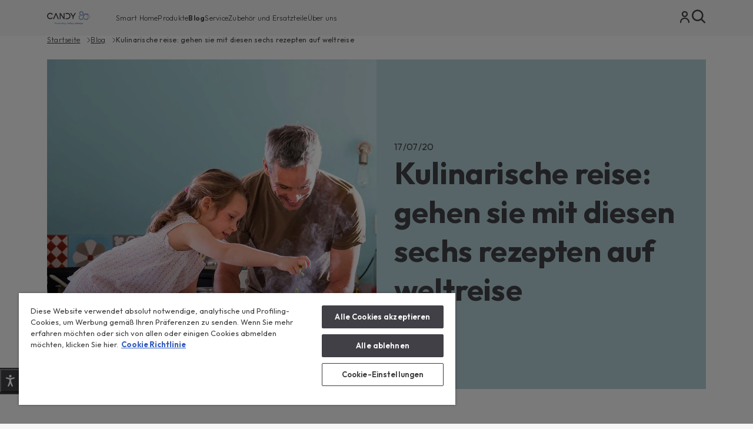

--- FILE ---
content_type: text/html
request_url: https://www.candy-home.com/de_DE/blog/sechs-rezepte-aus-aller-welt/
body_size: 123793
content:
<!DOCTYPE html><html lang="de-DE"><head><meta charSet="utf-8"/><meta http-equiv="x-ua-compatible" content="ie=edge"/><meta name="viewport" content="width=device-width, initial-scale=1, shrink-to-fit=no"/><meta name="generator" content="Gatsby 5.13.6"/><meta name="description" content="Eine kulinarische Entdeckungsreise der besten exotischen Rezepte aus aller Welt. Ganz einfach nachzukochen und garantiert lecker!" data-gatsby-head="true"/><meta name="format-detection" content="telephone=no" data-gatsby-head="true"/><meta name="format-detection" content="address=no" data-gatsby-head="true"/><meta property="og:title" content="Kulinarische reise: gehen sie mit diesen sechs rezepten auf weltreise | Candy" data-gatsby-head="true"/><meta property="og:locale" content="de-DE" data-gatsby-head="true"/><meta property="og:type" content="website" data-gatsby-head="true"/><meta property="og:description" content="Eine kulinarische Entdeckungsreise der besten exotischen Rezepte aus aller Welt. Ganz einfach nachzukochen und garantiert lecker!" data-gatsby-head="true"/><meta property="og:image" content="/h-image/candy-lf/175585/247781/Candy_blog_900x900_lug20_father.jpg/7609a5d2-29eb-d5fb-0a32-1d71983d6d91%3Fversion%3D1.0%26t%3D1628844573080%26download%3Dtrue?w=1200&amp;h=627&amp;q=60&amp;s=-qh_H7VGR7I6ay3q" data-gatsby-head="true"/><meta property="og:image:width" content="1200" data-gatsby-head="true"/><meta property="og:image:height" content="627" data-gatsby-head="true"/><meta name="twitter:card" content="summary" data-gatsby-head="true"/><meta name="twitter:creator" content="Candy" data-gatsby-head="true"/><meta name="twitter:title" content="Kulinarische reise: gehen sie mit diesen sechs rezepten auf weltreise" data-gatsby-head="true"/><meta name="twitter:description" content="Eine kulinarische Entdeckungsreise der besten exotischen Rezepte aus aller Welt. Ganz einfach nachzukochen und garantiert lecker!" data-gatsby-head="true"/><meta name="theme-color" content="#999999" data-gatsby-head="true"/><style data-href="/de_DE/styles.4057e8a7afb0c6e2f76b.css" data-identity="gatsby-global-css">@import url(https://prod-cdn-candy-hoover.mktg-port.he.services/candy/ext-resources/fonts/style.css);@import url(https://prod-cdn-candy-hoover.mktg-port.he.services/candy/ext-resources/fonts/style-gr.css);@import url(https://fonts.googleapis.com/css2?family=Outfit:wght@100..900&display=swap);.ais-Breadcrumb-list,.ais-CurrentRefinements-list,.ais-HierarchicalMenu-list,.ais-Hits-list,.ais-InfiniteHits-list,.ais-InfiniteResults-list,.ais-Menu-list,.ais-NumericMenu-list,.ais-Pagination-list,.ais-RatingMenu-list,.ais-RefinementList-list,.ais-Results-list,.ais-ToggleRefinement-list{list-style:none;margin:0;padding:0}.ais-ClearRefinements-button,.ais-CurrentRefinements-delete,.ais-CurrentRefinements-reset,.ais-GeoSearch-redo,.ais-GeoSearch-reset,.ais-HierarchicalMenu-showMore,.ais-InfiniteHits-loadMore,.ais-InfiniteHits-loadPrevious,.ais-InfiniteResults-loadMore,.ais-Menu-showMore,.ais-RangeInput-submit,.ais-RefinementList-showMore,.ais-SearchBox-reset,.ais-SearchBox-submit,.ais-VoiceSearch-button{background:none;border:0;color:inherit;cursor:pointer;font:inherit;line-height:normal;overflow:visible;padding:0;-webkit-user-select:none;-moz-user-select:none;-ms-user-select:none;user-select:none}.ais-ClearRefinements-button::-moz-focus-inner,.ais-CurrentRefinements-delete::-moz-focus-inner,.ais-CurrentRefinements-reset::-moz-focus-inner,.ais-GeoSearch-redo::-moz-focus-inner,.ais-GeoSearch-reset::-moz-focus-inner,.ais-HierarchicalMenu-showMore::-moz-focus-inner,.ais-InfiniteHits-loadMore::-moz-focus-inner,.ais-InfiniteHits-loadPrevious::-moz-focus-inner,.ais-InfiniteResults-loadMore::-moz-focus-inner,.ais-Menu-showMore::-moz-focus-inner,.ais-RangeInput-submit::-moz-focus-inner,.ais-RefinementList-showMore::-moz-focus-inner,.ais-SearchBox-reset::-moz-focus-inner,.ais-SearchBox-submit::-moz-focus-inner,.ais-VoiceSearch-button::-moz-focus-inner{border:0;padding:0}.ais-ClearRefinements-button[disabled],.ais-CurrentRefinements-delete[disabled],.ais-CurrentRefinements-reset[disabled],.ais-GeoSearch-redo[disabled],.ais-GeoSearch-reset[disabled],.ais-HierarchicalMenu-showMore[disabled],.ais-InfiniteHits-loadMore[disabled],.ais-InfiniteHits-loadPrevious[disabled],.ais-InfiniteResults-loadMore[disabled],.ais-Menu-showMore[disabled],.ais-RangeInput-submit[disabled],.ais-RefinementList-showMore[disabled],.ais-SearchBox-reset[disabled],.ais-SearchBox-submit[disabled],.ais-VoiceSearch-button[disabled]{cursor:default}.ais-HierarchicalMenu-showMore,.ais-InfiniteHits-loadMore,.ais-InfiniteHits-loadPrevious,.ais-Menu-showMore,.ais-RefinementList-showMore{overflow-anchor:none}.ais-Breadcrumb-item,.ais-Breadcrumb-list,.ais-Pagination-list,.ais-PoweredBy,.ais-RangeInput-form,.ais-RatingMenu-link{-webkit-box-align:center;-ms-flex-align:center;align-items:center;display:-webkit-box;display:-ms-flexbox;display:flex}.ais-GeoSearch,.ais-GeoSearch-map{height:100%}.ais-HierarchicalMenu-list .ais-HierarchicalMenu-list{margin-left:1em}.ais-PoweredBy-logo{display:block;height:1.2em;width:auto}.ais-RatingMenu-starIcon{display:block;height:20px;width:20px}.ais-SearchBox-input::-ms-clear,.ais-SearchBox-input::-ms-reveal{display:none;height:0;width:0}.ais-SearchBox-input::-webkit-search-cancel-button,.ais-SearchBox-input::-webkit-search-decoration,.ais-SearchBox-input::-webkit-search-results-button,.ais-SearchBox-input::-webkit-search-results-decoration{display:none}.ais-RangeSlider .rheostat{margin-bottom:40px;margin-top:40px;overflow:visible}.ais-RangeSlider .rheostat-background{height:6px;top:0;width:100%}.ais-RangeSlider .rheostat-handle{margin-left:-12px;top:-7px}.ais-RangeSlider .rheostat-background{background-color:#fff;border:1px solid #aaa;position:relative}.ais-RangeSlider .rheostat-progress{background-color:#333;height:4px;position:absolute;top:1px}.rheostat-handle{background-color:#fff;border:1px solid #333;border-radius:50%;cursor:-webkit-grab;cursor:grab;height:20px;position:relative;width:20px;z-index:1}.rheostat-marker{background-color:#aaa;height:5px;margin-left:-1px;position:absolute;width:1px}.rheostat-marker--large{height:9px}.rheostat-value{padding-top:15px}.rheostat-tooltip,.rheostat-value{margin-left:50%;position:absolute;text-align:center;-webkit-transform:translateX(-50%);transform:translateX(-50%)}.rheostat-tooltip{top:-22px}[class^=ais-]{-webkit-box-sizing:border-box;box-sizing:border-box;font-size:1rem}a[class^=ais-]{text-decoration:none}.ais-Breadcrumb,.ais-ClearRefinements,.ais-CurrentRefinements,.ais-GeoSearch,.ais-HierarchicalMenu,.ais-Hits,.ais-HitsPerPage,.ais-InfiniteHits,.ais-InfiniteResults,.ais-Menu,.ais-MenuSelect,.ais-NumericMenu,.ais-NumericSelector,.ais-Pagination,.ais-Panel,.ais-PoweredBy,.ais-RangeInput,.ais-RangeSlider,.ais-RatingMenu,.ais-RefinementList,.ais-Results,.ais-ResultsPerPage,.ais-SearchBox,.ais-SortBy,.ais-Stats,.ais-ToggleRefinement{color:#3a4570}.ais-Breadcrumb-item--selected,.ais-HierarchicalMenu-item--selected,.ais-Menu-item--selected{font-weight:700}.ais-Breadcrumb-separator{font-weight:400;margin:0 .3em}.ais-Breadcrumb-link,.ais-HierarchicalMenu-link,.ais-Menu-link,.ais-Pagination-link,.ais-RatingMenu-link{color:#0096db;-webkit-transition:color .2s ease-out;transition:color .2s ease-out}.ais-Breadcrumb-link:focus,.ais-Breadcrumb-link:hover,.ais-HierarchicalMenu-link:focus,.ais-HierarchicalMenu-link:hover,.ais-Menu-link:focus,.ais-Menu-link:hover,.ais-Pagination-link:focus,.ais-Pagination-link:hover,.ais-RatingMenu-link:focus,.ais-RatingMenu-link:hover{color:#0073a8}.ais-ClearRefinements-button,.ais-CurrentRefinements-reset,.ais-GeoSearch-redo,.ais-GeoSearch-reset,.ais-HierarchicalMenu-showMore,.ais-InfiniteHits-loadMore,.ais-InfiniteHits-loadPrevious,.ais-InfiniteResults-loadMore,.ais-Menu-showMore,.ais-RefinementList-showMore{background-color:#0096db;border-radius:5px;color:#fff;font-size:.8rem;outline:none;padding:.3rem .5rem;-webkit-transition:background-color .2s ease-out;transition:background-color .2s ease-out}.ais-ClearRefinements-button:focus,.ais-ClearRefinements-button:hover,.ais-CurrentRefinements-reset:focus,.ais-CurrentRefinements-reset:hover,.ais-GeoSearch-redo:focus,.ais-GeoSearch-redo:hover,.ais-GeoSearch-reset:focus,.ais-GeoSearch-reset:hover,.ais-HierarchicalMenu-showMore:focus,.ais-HierarchicalMenu-showMore:hover,.ais-InfiniteHits-loadMore:focus,.ais-InfiniteHits-loadMore:hover,.ais-InfiniteHits-loadPrevious:focus,.ais-InfiniteHits-loadPrevious:hover,.ais-InfiniteResults-loadMore:focus,.ais-InfiniteResults-loadMore:hover,.ais-Menu-showMore:focus,.ais-Menu-showMore:hover,.ais-RefinementList-showMore:focus,.ais-RefinementList-showMore:hover{background-color:#0073a8}.ais-ClearRefinements-button--disabled,.ais-GeoSearch-redo--disabled,.ais-GeoSearch-reset--disabled,.ais-HierarchicalMenu-showMore--disabled,.ais-InfiniteHits-loadMore--disabled,.ais-InfiniteResults-loadMore--disabled,.ais-Menu-showMore--disabled,.ais-RefinementList-showMore--disabled{cursor:not-allowed;opacity:.6}.ais-ClearRefinements-button--disabled:focus,.ais-ClearRefinements-button--disabled:hover,.ais-GeoSearch-redo--disabled:focus,.ais-GeoSearch-redo--disabled:hover,.ais-GeoSearch-reset--disabled:focus,.ais-GeoSearch-reset--disabled:hover,.ais-HierarchicalMenu-showMore--disabled:focus,.ais-HierarchicalMenu-showMore--disabled:hover,.ais-InfiniteHits-loadMore--disabled:focus,.ais-InfiniteHits-loadMore--disabled:hover,.ais-InfiniteResults-loadMore--disabled:focus,.ais-InfiniteResults-loadMore--disabled:hover,.ais-Menu-showMore--disabled:focus,.ais-Menu-showMore--disabled:hover,.ais-RefinementList-showMore--disabled:focus,.ais-RefinementList-showMore--disabled:hover{background-color:#0096db}.ais-InfiniteHits-loadPrevious--disabled{display:none}.ais-CurrentRefinements{margin-top:-.3rem}.ais-CurrentRefinements,.ais-CurrentRefinements-list{display:-webkit-box;display:-ms-flexbox;display:flex;-ms-flex-wrap:wrap;flex-wrap:wrap}.ais-CurrentRefinements-item{background-color:#495588;border-radius:5px;display:-webkit-box;display:-ms-flexbox;display:flex;margin-right:.3rem;margin-top:.3rem;padding:.3rem .5rem}.ais-CurrentRefinements-category{display:-webkit-box;display:-ms-flexbox;display:flex;margin-left:.3em}.ais-CurrentRefinements-delete{margin-left:.3rem}.ais-CurrentRefinements-categoryLabel,.ais-CurrentRefinements-delete,.ais-CurrentRefinements-label{color:#fff;font-size:.8rem;white-space:nowrap}.ais-CurrentRefinements-reset{margin-top:.3rem;white-space:nowrap}.ais-CurrentRefinements-reset+.ais-CurrentRefinements-list{margin-left:.3rem}.ais-GeoSearch{position:relative}.ais-GeoSearch-control{left:3.75rem;position:absolute;top:.8rem}.ais-GeoSearch-label{background-color:#fff;border-radius:5px;-webkit-box-shadow:0 1px 1px rgba(0,0,0,.1);box-shadow:0 1px 1px rgba(0,0,0,.1);display:block;font-size:.8rem;outline:none;padding:.3rem .5rem;-webkit-transition:background-color .2s ease-out;transition:background-color .2s ease-out}.ais-GeoSearch-input{margin:0 .25rem 0 0}.ais-GeoSearch-label,.ais-GeoSearch-redo,.ais-GeoSearch-reset{white-space:nowrap}.ais-GeoSearch-reset{bottom:1.25rem;left:50%;position:absolute;-webkit-transform:translateX(-50%);transform:translateX(-50%)}.ais-HierarchicalMenu-link,.ais-Menu-link{display:block;line-height:1.5}.ais-HierarchicalMenu-list,.ais-Menu-list,.ais-NumericMenu-list,.ais-RatingMenu-list,.ais-RefinementList-list{font-weight:400;line-height:1.5}.ais-HierarchicalMenu-link:after{background-image:url("data:image/svg+xml;charset=utf-8,%3Csvg xmlns='http://www.w3.org/2000/svg' viewBox='0 0 24 24'%3E%3Cpath fill='%233A4570' d='m7.3 24-2.8-2.8 9.3-9.2-9.3-9.2L7.3 0l12.2 12z'/%3E%3C/svg%3E");background-size:100% 100%;content:"";display:none;height:10px;margin-left:.3em;width:10px}.ais-HierarchicalMenu-item--parent>.ais-HierarchicalMenu-link:after{display:inline-block}.ais-HierarchicalMenu-item--selected>.ais-HierarchicalMenu-link:after{-webkit-transform:rotate(90deg);transform:rotate(90deg)}.ais-CurrentRefinements-count,.ais-RatingMenu-count{font-size:.8rem}.ais-CurrentRefinements-count:before,.ais-RatingMenu-count:before{content:"("}.ais-CurrentRefinements-count:after,.ais-RatingMenu-count:after{content:")"}.ais-HierarchicalMenu-count,.ais-Menu-count,.ais-RefinementList-count,.ais-ToggleRefinement-count{background-color:#dfe2ee;border-radius:8px;color:#3a4570;font-size:.8rem;padding:.1rem .4rem}.ais-HierarchicalMenu-showMore,.ais-Menu-showMore,.ais-RefinementList-showMore{margin-top:.5rem}.ais-Highlight-highlighted,.ais-Snippet-highlighted{background-color:#ffc168}.ais-Hits-list,.ais-InfiniteHits-list,.ais-InfiniteResults-list,.ais-Results-list{display:-webkit-box;display:-ms-flexbox;display:flex;-ms-flex-wrap:wrap;flex-wrap:wrap;margin-left:-1rem;margin-top:-1rem}.ais-Panel-body .ais-Hits-list,.ais-Panel-body .ais-InfiniteHits-list,.ais-Panel-body .ais-InfiniteResults-list,.ais-Panel-body .ais-Results-list{margin:.5rem 0 0 -1rem}.ais-Hits-item,.ais-InfiniteHits-item,.ais-InfiniteResults-item,.ais-Results-item{border:1px solid #c4c8d8;-webkit-box-shadow:0 2px 5px 0 #e3e5ec;box-shadow:0 2px 5px 0 #e3e5ec;margin-left:1rem;margin-top:1rem;padding:1rem;width:calc(25% - 1rem)}.ais-Panel-body .ais-Hits-item,.ais-Panel-body .ais-InfiniteHits-item,.ais-Panel-body .ais-InfiniteResults-item,.ais-Panel-body .ais-Results-item{margin:.5rem 0 .5rem 1rem}.ais-InfiniteHits-loadMore,.ais-InfiniteResults-loadMore{margin-top:1rem}.ais-InfiniteHits-loadPrevious{margin-bottom:1rem}.ais-HitsPerPage-select,.ais-MenuSelect-select,.ais-NumericSelector-select,.ais-ResultsPerPage-select,.ais-SortBy-select{-webkit-appearance:none;-moz-appearance:none;appearance:none;background-color:#fff;background-image:url("data:image/svg+xml;charset=utf-8,%3Csvg xmlns='http://www.w3.org/2000/svg' viewBox='0 0 24 24'%3E%3Cpath fill='%233A4570' d='m0 7.3 2.8-2.8 9.2 9.3 9.2-9.3L24 7.3 12 19.5z'/%3E%3C/svg%3E");background-position:92% 50%;background-repeat:no-repeat;background-size:10px 10px;border:1px solid #c4c8d8;border-radius:5px;max-width:100%;padding:.3rem 2rem .3rem .3rem}.ais-Panel--collapsible{position:relative}.ais-Panel--collapsible.ais-Panel--collapsed .ais-Panel-body,.ais-Panel--collapsible.ais-Panel--collapsed .ais-Panel-footer{display:none}.ais-Panel--collapsible .ais-Panel-collapseButton{background:none;border:none;padding:0;position:absolute;right:0;top:0}.ais-Panel-header{border-bottom:1px solid #c4c8d8;font-size:.8rem;font-weight:700;margin-bottom:.5rem;padding-bottom:.5rem;text-transform:uppercase}.ais-Panel-footer{font-size:.8rem;margin-top:.5rem}.ais-RangeInput-input{height:1.5rem;line-height:1.5rem;padding:0 .2rem;width:5rem}.ais-RangeInput-separator{margin:0 .3rem}.ais-RangeInput-submit{-webkit-appearance:none;-moz-appearance:none;appearance:none;background-color:#0096db;border:none;border-radius:5px;color:#fff;font-size:.8rem;height:1.5rem;line-height:1.5rem;margin-left:.3rem;outline:none;padding:0 .5rem;-webkit-transition:.2s ease-out;transition:.2s ease-out}.ais-RangeInput-submit:focus,.ais-RangeInput-submit:hover{background-color:#0073a8}.ais-RatingMenu-count{color:#3a4570}.ais-Pagination-list{-webkit-box-pack:center;-ms-flex-pack:center;justify-content:center}.ais-Pagination-item+.ais-Pagination-item{margin-left:.3rem}.ais-Pagination-link{border:1px solid #c4c8d8;border-radius:5px;display:block;padding:.3rem .6rem;-webkit-transition:background-color .2s ease-out;transition:background-color .2s ease-out}.ais-Pagination-link:focus,.ais-Pagination-link:hover{background-color:#e3e5ec}.ais-Pagination-item--disabled .ais-Pagination-link{color:#a5abc4;cursor:not-allowed;opacity:.6}.ais-Pagination-item--disabled .ais-Pagination-link:focus,.ais-Pagination-item--disabled .ais-Pagination-link:hover{background-color:#fff;color:#a5abc4}.ais-Pagination-item--selected .ais-Pagination-link{background-color:#0096db;border-color:#0096db;color:#fff}.ais-Pagination-item--selected .ais-Pagination-link:focus,.ais-Pagination-item--selected .ais-Pagination-link:hover{color:#fff}.ais-PoweredBy-text,.ais-Stats-text,.rheostat-tooltip,.rheostat-value{font-size:.8rem}.ais-PoweredBy-logo{margin-left:.3rem}.ais-RangeSlider .rheostat-progress{background-color:#495588}.ais-RangeSlider .rheostat-background{border-color:#878faf;-webkit-box-sizing:border-box;box-sizing:border-box}.ais-RangeSlider .rheostat-handle{border-color:#878faf}.ais-RangeSlider .rheostat-marker{background-color:#878faf}.ais-Panel-body .ais-RangeSlider{margin:2rem 0}.ais-RangeSlider-handle{background:#fff;border:1px solid #46aeda;border-radius:50%;cursor:pointer;height:20px;position:relative;width:20px;z-index:1}.ais-RangeSlider-tooltip{background:#fff;font-size:.8em;position:absolute;top:-22px}.ais-RangeSlider-value{font-size:.8em;margin-left:-20px;padding-top:15px;position:absolute;text-align:center;width:40px}.ais-RangeSlider-marker{background:#ddd;height:5px;margin-left:-1px;position:absolute;width:1px}.ais-RatingMenu-item--disabled
.ais-RatingMenu-label,.ais-RatingMenu-item--disabled .ais-RatingMenu-count{color:#c4c8d8}.ais-RatingMenu-item--selected{font-weight:700}.ais-RatingMenu-link{line-height:1.5}.ais-RatingMenu-link>*+*{margin-left:.3rem}.ais-RatingMenu-starIcon{fill:#ffc168;position:relative;top:-1px;width:15px}.ais-RatingMenu-item--disabled .ais-RatingMenu-starIcon{fill:#c4c8d8}.ais-HierarchicalMenu-searchBox>*,.ais-Menu-searchBox>*,.ais-RefinementList-searchBox>*{margin-bottom:.5rem}.ais-SearchBox-form{display:block;position:relative}.ais-SearchBox-input{-webkit-appearance:none;-moz-appearance:none;appearance:none;background-color:#fff;border:1px solid #c4c8d8;border-radius:5px;padding:.3rem 1.7rem;position:relative;width:100%}.ais-SearchBox-input::-webkit-input-placeholder{color:#a5aed1}.ais-SearchBox-input::-moz-placeholder{color:#a5aed1}.ais-SearchBox-input:-ms-input-placeholder{color:#a5aed1}.ais-SearchBox-input:-moz-placeholder{color:#a5aed1}.ais-SearchBox-loadingIndicator,.ais-SearchBox-reset,.ais-SearchBox-submit{-webkit-appearance:none;-moz-appearance:none;appearance:none;height:20px;position:absolute;right:.3rem;top:50%;-webkit-transform:translateY(-50%);transform:translateY(-50%);width:20px;z-index:1}.ais-SearchBox-submit{left:.3rem}.ais-SearchBox-reset{right:.3rem}.ais-SearchBox-loadingIcon,.ais-SearchBox-resetIcon,.ais-SearchBox-submitIcon{left:50%;position:absolute;top:50%;-webkit-transform:translateX(-50%) translateY(-50%);transform:translateX(-50%) translateY(-50%)}.ais-SearchBox-resetIcon path,.ais-SearchBox-submitIcon path{fill:#495588}.ais-SearchBox-submitIcon{height:14px;width:14px}.ais-SearchBox-resetIcon{height:12px;width:12px}.ais-SearchBox-loadingIcon{height:16px;width:16px}.ais-VoiceSearch-button{background-color:transparent;border:none;border-radius:50%;color:#3a4570;height:24px;padding:4px;width:24px}.ais-VoiceSearch-button svg{color:currentColor}.ais-VoiceSearch-button:hover{background-color:#a5aed1;color:#fff;cursor:pointer}.ais-VoiceSearch-button:disabled{color:#a5aed1}.ais-VoiceSearch-button:disabled:hover{background:inherit;color:#a5aed1;cursor:not-allowed}a,abbr,acronym,address,applet,article,aside,audio,b,big,blockquote,body,canvas,caption,center,cite,code,dd,del,details,dfn,div,dl,dt,em,embed,fieldset,figcaption,figure,footer,form,h1,h2,h3,h4,h5,h6,header,hgroup,html,i,iframe,img,ins,kbd,label,legend,li,mark,menu,nav,object,ol,output,p,pre,q,ruby,s,samp,section,small,span,strike,strong,sub,summary,sup,table,tbody,td,tfoot,th,thead,time,tr,tt,u,ul,var,video{border:0;font-size:100%;font:inherit;margin:0;padding:0;vertical-align:baseline}article,aside,details,figcaption,figure,footer,header,hgroup,menu,nav,section{display:block}body{line-height:1}ol,ul{list-style:none}blockquote,q{quotes:none}blockquote:after,blockquote:before,q:after,q:before{content:"";content:none}table{border-collapse:collapse;border-spacing:0}@media only screen and (min-width:24rem){.hide-xxsm{display:none}.show-xxsm{display:block}}@media only screen and (min-width:30rem){.hide-xsm{display:none}.show-xsm{display:block}}@media only screen and (min-width:48rem){.hide-sm{display:none}.show-sm{display:block}}@media only screen and (min-width:64rem){.hide-md{display:none}.show-md{display:block}}@media only screen and (min-width:75rem){.hide-lg{display:none}.show-lg{display:block}}@media only screen and (min-width:80rem){.hide-xl{display:none}.show-xl{display:block}}@media only screen and (min-width:90rem){.hide-xxl{display:none}.show-xxl{display:block}}@media only screen and (min-width:1600px){.hide-xxxl{display:none}.show-xxxl{display:block}}body.ui-1 ::selection{background:#00b1f0}body.ui-2 ::selection{background:#4a4a49}a{color:inherit;text-decoration:none;transition:background .25s ease-out,color .25s ease-out,opacity .25s ease-out}a:hover{opacity:.8}a span.icon{transition:background .25s ease-out,color .25s ease-out,opacity .25s ease-out}.icon-storybook-preview [class*=" icon-"],.icon-storybook-preview [class^=icon-]{font-size:130px;height:130px;line-height:130px;width:130px}[class*=" icon-"] .path1:before,[class*=" icon-"]:before,[class^=icon-] .path1:before,[class^=icon-]:before{color:#00b1f0}[class*=" icon-"] .path2:before,[class^=icon-] .path2:before{color:#7f807f}[class*=" icon-"].blue .path1:before,[class*=" icon-"].blue .path2:before,[class*=" icon-"].blue:before,[class^=icon-].blue .path1:before,[class^=icon-].blue .path2:before,[class^=icon-].blue:before{color:#00b1f0}[class*=" icon-"].white .path1:before,[class*=" icon-"].white .path2:before,[class*=" icon-"].white:before,[class^=icon-].white .path1:before,[class^=icon-].white .path2:before,[class^=icon-].white:before{color:#fff}[class*=" icon-"].gray .path1:before,[class*=" icon-"].gray .path2:before,[class*=" icon-"].gray:before,[class^=icon-].gray .path1:before,[class^=icon-].gray .path2:before,[class^=icon-].gray:before{color:#4a4a49}input[type=checkbox]{-webkit-appearance:none;background:#fff;border:1px solid #4a4a49;border-radius:2px;height:14px;outline:0;position:relative;vertical-align:middle;width:14px}input[type=checkbox]:after{content:"";height:0;left:50%;position:absolute;top:50%;transform:translateX(-50%) translateY(-50%);transition:all .15s 0s;width:0}.ui-1 input[type=checkbox]:after{background:#00b1f0}.ui-2 input[type=checkbox]:after{background:#4a4a49}input[type=checkbox]:checked:after{height:7px;width:7px}input[type=checkbox]:indeterminate:after{content:"";height:2.9166666667px;width:14px 7px}.row{display:flex;justify-content:space-between}.main{box-sizing:border-box;position:relative}main.has--bannerTop{padding-top:40px}main.has--bannerTop.has--mainBenefits{padding-top:55px}main.has--bannerTop.has--mainBenefits.has--bannerTop{padding-top:95px}main.has--mainBenefits{padding-top:50px}.content{align-items:center;display:flex;flex-direction:column;text-align:center}.compare-overlay,.container{display:block;margin:0 auto;position:relative;width:95%}.grid{box-sizing:border-box;margin:0 auto;max-width:1360px;overflow:hidden;padding:30px;width:100%}@media only screen and (min-width:75rem){.grid{padding:30px}}@media only screen and (min-width:80rem){.grid{padding:30px}}.col--full-width{grid-column:span 12;width:100%}.grid--3col{align-items:flex-start;display:flex;flex-wrap:wrap;margin:0}@media only screen and (min-width:75rem){.grid--3col{margin:-30.625px 0 0 -30.625px}}@media only screen and (min-width:80rem){.grid--3col{margin:-31.55px 0 0 -31.55px}}.grid--3col>*{background-clip:content-box}@media only screen and (min-width:75rem){.grid--3col>*{padding:0 0 0 30.625px}}@media only screen and (min-width:80rem){.grid--3col>*{padding:0 0 0 31.55px}}.grid--3col .col--middleZword{padding:0 30px}@media only screen and (min-width:75rem){.grid--3col .col--middleZword{padding:0 30.625px}}@media only screen and (min-width:80rem){.grid--3col .col--middleZword{padding:0 31.55px}}.grid--3col .col--middle{padding:0 30px}@media only screen and (min-width:75rem){.grid--3col .col--middle{padding:0 30.625px}}@media only screen and (min-width:80rem){.grid--3col .col--middle{padding:0 31.55px}}.grid--3col .col--middle .col--half:nth-child(odd){padding:0 15px 0 0}.grid--3col .col--middle .col--half:nth-child(2n){padding:0 0 0 15px}@supports(grid-area:auto){.grid--3col{margin:0}.grid--3col .col--middle,.grid--3col .col--middle .col--half:nth-child(2n),.grid--3col .col--middle .col--half:nth-child(odd),.grid--3col .col--middleZword{padding:0}.grid--3col>*{max-width:none;padding:0}.grid--3col{grid-column-gap:30px;display:grid;grid-template-columns:repeat(12,1fr);grid-template-rows:auto}}@supports(grid-area:auto){@media only screen and (max-width:767px){.grid--3col{grid-column-gap:15px}}@media only screen and (min-width:75rem){.grid--3col{grid-column-gap:30px}}@media only screen and (min-width:80rem){.grid--3col{grid-column-gap:30px}}}.grid--3col .col--1,.grid--3col .col--2,.grid--3col .col--3{grid-column:span 12;width:100%}@media only screen and (min-width:48rem){.grid--3col .col--1,.grid--3col .col--2,.grid--3col .col--3{grid-column:span 4;order:1;width:calc(33.33333% - 20px)}}@media only screen and (max-width:767px){.grid--3col .col--1 .hideMobile,.grid--3col .col--2 .hideMobile,.grid--3col .col--3 .hideMobile{display:none}}.grid--2col{align-items:flex-start;display:flex;flex-wrap:wrap;margin:0}@media only screen and (min-width:75rem){.grid--2col{margin:-30.625px 0 0 -30.625px}}@media only screen and (min-width:80rem){.grid--2col{margin:-31.55px 0 0 -31.55px}}.grid--2col>*{background-clip:content-box}@media only screen and (min-width:75rem){.grid--2col>*{padding:0 0 0 30.625px}}@media only screen and (min-width:80rem){.grid--2col>*{padding:0 0 0 31.55px}}.grid--2col .col--middleZword{padding:0 30px}@media only screen and (min-width:75rem){.grid--2col .col--middleZword{padding:0 30.625px}}@media only screen and (min-width:80rem){.grid--2col .col--middleZword{padding:0 31.55px}}.grid--2col .col--middle{padding:0 30px}@media only screen and (min-width:75rem){.grid--2col .col--middle{padding:0 30.625px}}@media only screen and (min-width:80rem){.grid--2col .col--middle{padding:0 31.55px}}.grid--2col .col--middle .col--half:nth-child(odd){padding:0 15px 0 0}.grid--2col .col--middle .col--half:nth-child(2n){padding:0 0 0 15px}@supports(grid-area:auto){.grid--2col{margin:0}.grid--2col .col--middle,.grid--2col .col--middle .col--half:nth-child(2n),.grid--2col .col--middle .col--half:nth-child(odd),.grid--2col .col--middleZword{padding:0}.grid--2col>*{max-width:none;padding:0}.grid--2col{grid-column-gap:30px;display:grid;grid-template-columns:repeat(12,1fr);grid-template-rows:auto}}@supports(grid-area:auto){@media only screen and (max-width:767px){.grid--2col{grid-column-gap:15px}}@media only screen and (min-width:75rem){.grid--2col{grid-column-gap:30px}}@media only screen and (min-width:80rem){.grid--2col{grid-column-gap:30px}}}.grid--2col .col--1,.grid--2col .col--2{grid-column:span 12;width:100%}@media only screen and (min-width:48rem){.grid--2col .col--1,.grid--2col .col--2{grid-column:span 6;order:1;width:calc(50% - 15px)}}.grid--3col--middle{align-items:flex-start;display:flex;flex-wrap:wrap;margin:0}@media only screen and (min-width:75rem){.grid--3col--middle{margin:-30.625px 0 0 -30.625px}}@media only screen and (min-width:80rem){.grid--3col--middle{margin:-31.55px 0 0 -31.55px}}.grid--3col--middle>*{background-clip:content-box}@media only screen and (min-width:75rem){.grid--3col--middle>*{padding:0 0 0 30.625px}}@media only screen and (min-width:80rem){.grid--3col--middle>*{padding:0 0 0 31.55px}}.grid--3col--middle .col--middleZword{padding:0 30px}@media only screen and (min-width:75rem){.grid--3col--middle .col--middleZword{padding:0 30.625px}}@media only screen and (min-width:80rem){.grid--3col--middle .col--middleZword{padding:0 31.55px}}.grid--3col--middle .col--middle{padding:0 30px}@media only screen and (min-width:75rem){.grid--3col--middle .col--middle{padding:0 30.625px}}@media only screen and (min-width:80rem){.grid--3col--middle .col--middle{padding:0 31.55px}}.grid--3col--middle .col--middle .col--half:nth-child(odd){padding:0 15px 0 0}.grid--3col--middle .col--middle .col--half:nth-child(2n){padding:0 0 0 15px}@supports(grid-area:auto){.grid--3col--middle{margin:0}.grid--3col--middle .col--middle,.grid--3col--middle .col--middle .col--half:nth-child(2n),.grid--3col--middle .col--middle .col--half:nth-child(odd),.grid--3col--middle .col--middleZword{padding:0}.grid--3col--middle>*{max-width:none;padding:0}.grid--3col--middle{grid-column-gap:30px;display:grid;grid-template-columns:repeat(12,1fr);grid-template-rows:auto}}@supports(grid-area:auto){@media only screen and (max-width:767px){.grid--3col--middle{grid-column-gap:15px}}@media only screen and (min-width:75rem){.grid--3col--middle{grid-column-gap:30px}}@media only screen and (min-width:80rem){.grid--3col--middle{grid-column-gap:30px}}}.grid--3col--middle .col--1,.grid--3col--middle .col--3{grid-column:span 12;width:100%}@media only screen and (min-width:48rem){.grid--3col--middle .col--1,.grid--3col--middle .col--3{grid-column:span 3;order:1;width:calc(25% - 22.5px)}}.grid--3col--middle .col--middle{align-items:flex-start;display:flex;flex-wrap:wrap;grid-column:span 12;margin:0;padding-top:30px;width:100%}@media only screen and (min-width:48rem){.grid--3col--middle .col--middle{grid-column:span 6;order:1;width:calc(50% - 15px)}}@media only screen and (min-width:75rem){.grid--3col--middle .col--middle{margin:-30.625px 0 0 -30.625px}}@media only screen and (min-width:80rem){.grid--3col--middle .col--middle{margin:-31.55px 0 0 -31.55px}}.grid--3col--middle .col--middle>*{background-clip:content-box}@media only screen and (min-width:75rem){.grid--3col--middle .col--middle>*{padding:0 0 0 30.625px}}@media only screen and (min-width:80rem){.grid--3col--middle .col--middle>*{padding:0 0 0 31.55px}}.grid--3col--middle .col--middle .col--middleZword{padding:0 30px}@media only screen and (min-width:75rem){.grid--3col--middle .col--middle .col--middleZword{padding:0 30.625px}}@media only screen and (min-width:80rem){.grid--3col--middle .col--middle .col--middleZword{padding:0 31.55px}}.grid--3col--middle .col--middle .col--middle{padding:0 30px}@media only screen and (min-width:75rem){.grid--3col--middle .col--middle .col--middle{padding:0 30.625px}}@media only screen and (min-width:80rem){.grid--3col--middle .col--middle .col--middle{padding:0 31.55px}}.grid--3col--middle .col--middle .col--middle .col--half:nth-child(odd){padding:0 15px 0 0}.grid--3col--middle .col--middle .col--middle .col--half:nth-child(2n){padding:0 0 0 15px}@supports(grid-area:auto){.grid--3col--middle .col--middle{margin:0}.grid--3col--middle .col--middle .col--middle,.grid--3col--middle .col--middle .col--middle .col--half:nth-child(2n),.grid--3col--middle .col--middle .col--middle .col--half:nth-child(odd),.grid--3col--middle .col--middle .col--middleZword{padding:0}.grid--3col--middle .col--middle>*{max-width:none;padding:0}.grid--3col--middle .col--middle{grid-column-gap:30px;display:grid;grid-template-columns:repeat(2,1fr);padding-top:0}}@supports(grid-area:auto){@media only screen and (min-width:75rem){.grid--3col--middle .col--middle{grid-column-gap:15px}}@media only screen and (min-width:80rem){.grid--3col--middle .col--middle{grid-column-gap:15px}}}.grid--3col--middle .col--middle .col--half{grid-column:span 1;width:calc(50% - 15px)}@media only screen and (max-width:30rem){.grid--3col--middle .col--middle .col--half{grid-column:span 2;width:100%}}.grid--3col--middle .col--middle .col--full{grid-column:span 2;width:100%}.grid--sidebar{align-items:flex-start;display:flex;flex-wrap:wrap;margin:0}@media only screen and (min-width:75rem){.grid--sidebar{margin:-30.625px 0 0 -30.625px}}@media only screen and (min-width:80rem){.grid--sidebar{margin:-31.55px 0 0 -31.55px}}.grid--sidebar>*{background-clip:content-box}@media only screen and (min-width:75rem){.grid--sidebar>*{padding:0 0 0 30.625px}}@media only screen and (min-width:80rem){.grid--sidebar>*{padding:0 0 0 31.55px}}.grid--sidebar .col--middleZword{padding:0 30px}@media only screen and (min-width:75rem){.grid--sidebar .col--middleZword{padding:0 30.625px}}@media only screen and (min-width:80rem){.grid--sidebar .col--middleZword{padding:0 31.55px}}.grid--sidebar .col--middle{padding:0 30px}@media only screen and (min-width:75rem){.grid--sidebar .col--middle{padding:0 30.625px}}@media only screen and (min-width:80rem){.grid--sidebar .col--middle{padding:0 31.55px}}.grid--sidebar .col--middle .col--half:nth-child(odd){padding:0 15px 0 0}.grid--sidebar .col--middle .col--half:nth-child(2n){padding:0 0 0 15px}@supports(grid-area:auto){.grid--sidebar{margin:0}.grid--sidebar .col--middle,.grid--sidebar .col--middle .col--half:nth-child(2n),.grid--sidebar .col--middle .col--half:nth-child(odd),.grid--sidebar .col--middleZword{padding:0}.grid--sidebar>*{max-width:none;padding:0}.grid--sidebar{grid-column-gap:30px;display:grid;grid-template-columns:repeat(12,1fr);grid-template-rows:auto}}@supports(grid-area:auto){@media only screen and (max-width:767px){.grid--sidebar{grid-column-gap:15px}}@media only screen and (min-width:75rem){.grid--sidebar{grid-column-gap:30px}}@media only screen and (min-width:80rem){.grid--sidebar{grid-column-gap:30px}}}.grid--sidebar .col--1{grid-column:span 12;order:1;width:100%}@media only screen and (min-width:48rem){.grid--sidebar .col--1{grid-column:span 9;width:calc(75% - 7.5px)}}.grid--sidebar .col--1 .col--1--inner-grid{align-items:flex-start;display:flex;flex-wrap:wrap;margin:0}@media only screen and (min-width:75rem){.grid--sidebar .col--1 .col--1--inner-grid{margin:-30.625px 0 0 -30.625px}}@media only screen and (min-width:80rem){.grid--sidebar .col--1 .col--1--inner-grid{margin:-31.55px 0 0 -31.55px}}.grid--sidebar .col--1 .col--1--inner-grid>*{background-clip:content-box}@media only screen and (min-width:75rem){.grid--sidebar .col--1 .col--1--inner-grid>*{padding:0 0 0 30.625px}}@media only screen and (min-width:80rem){.grid--sidebar .col--1 .col--1--inner-grid>*{padding:0 0 0 31.55px}}.grid--sidebar .col--1 .col--1--inner-grid .col--middleZword{padding:0 30px}@media only screen and (min-width:75rem){.grid--sidebar .col--1 .col--1--inner-grid .col--middleZword{padding:0 30.625px}}@media only screen and (min-width:80rem){.grid--sidebar .col--1 .col--1--inner-grid .col--middleZword{padding:0 31.55px}}.grid--sidebar .col--1 .col--1--inner-grid .col--middle{padding:0 30px}@media only screen and (min-width:75rem){.grid--sidebar .col--1 .col--1--inner-grid .col--middle{padding:0 30.625px}}@media only screen and (min-width:80rem){.grid--sidebar .col--1 .col--1--inner-grid .col--middle{padding:0 31.55px}}.grid--sidebar .col--1 .col--1--inner-grid .col--middle .col--half:nth-child(odd){padding:0 15px 0 0}.grid--sidebar .col--1 .col--1--inner-grid .col--middle .col--half:nth-child(2n){padding:0 0 0 15px}@supports(grid-area:auto){.grid--sidebar .col--1 .col--1--inner-grid{margin:0}.grid--sidebar .col--1 .col--1--inner-grid .col--middle,.grid--sidebar .col--1 .col--1--inner-grid .col--middle .col--half:nth-child(2n),.grid--sidebar .col--1 .col--1--inner-grid .col--middle .col--half:nth-child(odd),.grid--sidebar .col--1 .col--1--inner-grid .col--middleZword{padding:0}.grid--sidebar .col--1 .col--1--inner-grid>*{max-width:none;padding:0}.grid--sidebar .col--1 .col--1--inner-grid{grid-column-gap:30px;display:grid;grid-template-columns:repeat(12,1fr);grid-template-rows:auto}}@supports(grid-area:auto){@media only screen and (max-width:767px){.grid--sidebar .col--1 .col--1--inner-grid{grid-column-gap:15px}}@media only screen and (min-width:75rem){.grid--sidebar .col--1 .col--1--inner-grid{grid-column-gap:30px}}@media only screen and (min-width:80rem){.grid--sidebar .col--1 .col--1--inner-grid{grid-column-gap:30px}}}@media only screen and (min-width:48rem){.grid--sidebar .col--1 .col--1--inner-grid{align-items:flex-start;display:flex;flex-wrap:wrap;grid-column:span 9;margin:0;width:100%}}@media only screen and (min-width:48rem)and (min-width:75rem){.grid--sidebar .col--1 .col--1--inner-grid{margin:-30.625px 0 0 -30.625px}}@media only screen and (min-width:48rem)and (min-width:80rem){.grid--sidebar .col--1 .col--1--inner-grid{margin:-31.55px 0 0 -31.55px}}@media only screen and (min-width:48rem){.grid--sidebar .col--1 .col--1--inner-grid>*{background-clip:content-box}}@media only screen and (min-width:48rem)and (min-width:75rem){.grid--sidebar .col--1 .col--1--inner-grid>*{padding:0 0 0 30.625px}}@media only screen and (min-width:48rem)and (min-width:80rem){.grid--sidebar .col--1 .col--1--inner-grid>*{padding:0 0 0 31.55px}}@media only screen and (min-width:48rem){.grid--sidebar .col--1 .col--1--inner-grid .col--middleZword{padding:0 30px}}@media only screen and (min-width:48rem)and (min-width:75rem){.grid--sidebar .col--1 .col--1--inner-grid .col--middleZword{padding:0 30.625px}}@media only screen and (min-width:48rem)and (min-width:80rem){.grid--sidebar .col--1 .col--1--inner-grid .col--middleZword{padding:0 31.55px}}@media only screen and (min-width:48rem){.grid--sidebar .col--1 .col--1--inner-grid .col--middle{padding:0 30px}}@media only screen and (min-width:48rem)and (min-width:75rem){.grid--sidebar .col--1 .col--1--inner-grid .col--middle{padding:0 30.625px}}@media only screen and (min-width:48rem)and (min-width:80rem){.grid--sidebar .col--1 .col--1--inner-grid .col--middle{padding:0 31.55px}}@media only screen and (min-width:48rem){.grid--sidebar .col--1 .col--1--inner-grid .col--middle .col--half:nth-child(odd){padding:0 15px 0 0}.grid--sidebar .col--1 .col--1--inner-grid .col--middle .col--half:nth-child(2n){padding:0 0 0 15px}}@media only screen and (min-width:48rem){@supports(grid-area:auto){.grid--sidebar .col--1 .col--1--inner-grid{margin:0}.grid--sidebar .col--1 .col--1--inner-grid .col--middle,.grid--sidebar .col--1 .col--1--inner-grid .col--middle .col--half:nth-child(2n),.grid--sidebar .col--1 .col--1--inner-grid .col--middle .col--half:nth-child(odd),.grid--sidebar .col--1 .col--1--inner-grid .col--middleZword{padding:0}.grid--sidebar .col--1 .col--1--inner-grid>*{max-width:none;padding:0}.grid--sidebar .col--1 .col--1--inner-grid{grid-column-gap:30px;display:grid;grid-template-columns:repeat(9,1fr);grid-template-rows:auto}}}@media only screen and (min-width:48rem){@supports(grid-area:auto){@media only screen and (min-width:48rem)and (max-width:767px){.grid--sidebar .col--1 .col--1--inner-grid{grid-column-gap:15px}}@media only screen and (min-width:48rem)and (min-width:75rem){.grid--sidebar .col--1 .col--1--inner-grid{grid-column-gap:30px}}@media only screen and (min-width:48rem)and (min-width:80rem){.grid--sidebar .col--1 .col--1--inner-grid{grid-column-gap:30px}}}}.grid--sidebar .col--1 .col--1--inner-grid .col--1{order:0}@media only screen and (min-width:48rem){.grid--sidebar .col--1 .col--1--inner-grid .col--1{grid-column:span 7;order:0;width:100%}}.grid--sidebar .col--1 .col--1--inner-grid .col--2{grid-column:span 12;order:1;width:100%}@media only screen and (min-width:48rem){.grid--sidebar .col--1 .col--1--inner-grid .col--2{grid-column:span 2;order:1;width:100%}}.grid--sidebar .col--sidebar{grid-column:span 12;order:0;width:100%}@media only screen and (min-width:48rem){.grid--sidebar .col--sidebar{grid-column:span 3;width:calc(25% - 22.5px)}}@media only screen and (min-width:64rem){.grid--sidebar .col--sidebar{grid-column:span 3;width:calc(25% - 22.5px)}}.grid--internal-2col{align-items:flex-start;display:flex;flex-wrap:wrap;margin:0;position:relative}@media only screen and (min-width:75rem){.grid--internal-2col{margin:-30.625px 0 0 -30.625px}}@media only screen and (min-width:80rem){.grid--internal-2col{margin:-31.55px 0 0 -31.55px}}.grid--internal-2col>*{background-clip:content-box}@media only screen and (min-width:75rem){.grid--internal-2col>*{padding:0 0 0 30.625px}}@media only screen and (min-width:80rem){.grid--internal-2col>*{padding:0 0 0 31.55px}}.grid--internal-2col .col--middleZword{padding:0 30px}@media only screen and (min-width:75rem){.grid--internal-2col .col--middleZword{padding:0 30.625px}}@media only screen and (min-width:80rem){.grid--internal-2col .col--middleZword{padding:0 31.55px}}.grid--internal-2col .col--middle{padding:0 30px}@media only screen and (min-width:75rem){.grid--internal-2col .col--middle{padding:0 30.625px}}@media only screen and (min-width:80rem){.grid--internal-2col .col--middle{padding:0 31.55px}}.grid--internal-2col .col--middle .col--half:nth-child(odd){padding:0 15px 0 0}.grid--internal-2col .col--middle .col--half:nth-child(2n){padding:0 0 0 15px}@supports(grid-area:auto){.grid--internal-2col{margin:0}.grid--internal-2col .col--middle,.grid--internal-2col .col--middle .col--half:nth-child(2n),.grid--internal-2col .col--middle .col--half:nth-child(odd),.grid--internal-2col .col--middleZword{padding:0}.grid--internal-2col>*{max-width:none;padding:0}.grid--internal-2col{grid-column-gap:30px;display:grid;grid-template-columns:repeat(12,1fr);grid-template-rows:auto}}@supports(grid-area:auto){@media only screen and (max-width:767px){.grid--internal-2col{grid-column-gap:15px}}@media only screen and (min-width:75rem){.grid--internal-2col{grid-column-gap:30px}}@media only screen and (min-width:80rem){.grid--internal-2col{grid-column-gap:30px}}}.grid--internal-2col .col--1{grid-column:span 12;width:100%}@media only screen and (min-width:64rem){.grid--internal-2col .col--1{display:block;grid-column:span 9;width:calc(75% - 7.5px)}}.grid--internal-2col .col--2{grid-column:span 12;width:100%}@media only screen and (min-width:64rem){.grid--internal-2col .col--2{display:inline-block;grid-column:span 3;width:calc(25% - 22.5px)}}@media only screen and (min-width:30rem){.grid--internal-2col .splitCol{grid-column-gap:30px;display:grid;grid-template-columns:repeat(2,1fr)}}@media only screen and (min-width:64rem){.grid--internal-2col .splitCol{display:inline-block}}.grid--internal-3col{align-items:flex-start;display:flex;flex-wrap:wrap;margin:0;position:relative}@media only screen and (min-width:75rem){.grid--internal-3col{margin:-30.625px 0 0 -30.625px}}@media only screen and (min-width:80rem){.grid--internal-3col{margin:-31.55px 0 0 -31.55px}}.grid--internal-3col>*{background-clip:content-box}@media only screen and (min-width:75rem){.grid--internal-3col>*{padding:0 0 0 30.625px}}@media only screen and (min-width:80rem){.grid--internal-3col>*{padding:0 0 0 31.55px}}.grid--internal-3col .col--middleZword{padding:0 30px}@media only screen and (min-width:75rem){.grid--internal-3col .col--middleZword{padding:0 30.625px}}@media only screen and (min-width:80rem){.grid--internal-3col .col--middleZword{padding:0 31.55px}}.grid--internal-3col .col--middle{padding:0 30px}@media only screen and (min-width:75rem){.grid--internal-3col .col--middle{padding:0 30.625px}}@media only screen and (min-width:80rem){.grid--internal-3col .col--middle{padding:0 31.55px}}.grid--internal-3col .col--middle .col--half:nth-child(odd){padding:0 15px 0 0}.grid--internal-3col .col--middle .col--half:nth-child(2n){padding:0 0 0 15px}@supports(grid-area:auto){.grid--internal-3col{margin:0}.grid--internal-3col .col--middle,.grid--internal-3col .col--middle .col--half:nth-child(2n),.grid--internal-3col .col--middle .col--half:nth-child(odd),.grid--internal-3col .col--middleZword{padding:0}.grid--internal-3col>*{max-width:none;padding:0}.grid--internal-3col{grid-column-gap:30px;display:grid;grid-template-columns:repeat(12,1fr);grid-template-rows:auto}}@supports(grid-area:auto){@media only screen and (max-width:767px){.grid--internal-3col{grid-column-gap:15px}}@media only screen and (min-width:75rem){.grid--internal-3col{grid-column-gap:30px}}@media only screen and (min-width:80rem){.grid--internal-3col{grid-column-gap:30px}}}.grid--internal-3col .col--1{grid-column:span 12;width:100%}@media only screen and (min-width:48rem){.grid--internal-3col .col--1{display:block;grid-column:span 4;width:calc(33.33333% - 20px)}}@media only screen and (min-width:64rem){.grid--internal-3col .col--1{display:block;grid-column:span 3;width:calc(25% - 22.5px)}}.grid--internal-3col .col--2{grid-column:span 12;width:100%}@media only screen and (min-width:48rem){.grid--internal-3col .col--2{grid-column:span 8;width:calc(66.66667% - 10px)}}@media only screen and (min-width:64rem){.grid--internal-3col .col--2{grid-column:span 6;width:calc(50% - 15px)}}.grid--internal-3col .col--3{display:none;grid-column:span 12;width:100%}@media only screen and (min-width:64rem){.grid--internal-3col .col--3{display:block;grid-column:span 3;width:calc(25% - 22.5px)}}body{font-family:Raleway,Helvetica Neue,Helvetica,Arial,sans-serif}html[lang=el-GR] body{font-family:Manrope,Helvetica Neue,Helvetica,Arial,sans-serif}button{font-family:Raleway,Helvetica Neue,Helvetica,Arial,sans-serif}html[lang=el-GR] button{font-family:Manrope,Helvetica Neue,Helvetica,Arial,sans-serif}.pageTitle,h1{color:#4a4a49;font-size:34px;font-weight:700;letter-spacing:0;line-height:1.2;line-height:1;text-align:left}@media only screen and (min-width:48rem){.pageTitle,h1{font-size:50px}}.pageTitle.pageTitle--searchResults,h1.pageTitle--searchResults{color:#4a4a49;font-size:28px;font-weight:400;margin-bottom:30px}@media only screen and (min-width:48rem){.pageTitle.pageTitle--searchResults,h1.pageTitle--searchResults{font-size:42px}}h1,h2{color:#00b1f0;font-size:36px;font-weight:300;line-height:1.6;text-align:center}@media only screen and (max-width:767px){h1,h2{font-size:24px;line-height:32px}}h3{color:#4a4a49;font-size:20px;font-weight:700;letter-spacing:0;line-height:1.2;text-align:left}@media only screen and (min-width:48rem){h3{font-size:30px}}h4{color:#4a4a49;font-size:18px;font-weight:700;letter-spacing:0;line-height:1.2;text-align:left}@media only screen and (min-width:48rem){h4{font-size:26px}}h5,h6{color:#4a4a49;font-size:11px;font-size:16px;font-weight:700;letter-spacing:0;line-height:1.2;text-align:left}@media only screen and (min-width:48rem){h5,h6{font-size:16px}}article.entry p{color:#4a4a49;font-size:16px;font-weight:400;letter-spacing:.5px;line-height:1.5;margin:15px 0;text-align:left}article.entry b,article.entry strong{color:#4a4a49;font-weight:700}article.entry ol li,article.entry ul li{list-style-position:outside;margin:10px 0 10px 30px}article.entry ul li{list-style:disc}article.entry ol li{list-style:decimal}article.entry img.aligncenter,article.entry img.alignleft,article.entry img.alignright{padding:10px}article.entry img.alignleft{float:left;padding-left:0}article.entry img.alignright{float:right;padding-right:0}article.entry img.aligncenter{display:block;float:none;margin:0 auto}button{transition:background .25s ease-out,color .25s ease-out,opacity .25s ease-out}.cta-secondary{background:#fff;border:1px solid #00b1f0;border-radius:26px;color:#00b1f0;cursor:pointer;font-size:15px;padding:0 33px}.cta-secondary:hover{background:#00b1f0;color:#fff}@media screen and (min-width:769px){.column.column-md-1{grid-column-end:span 1}.column.column-md-offset-11{grid-column-start:12}.column.column-md-2{grid-column-end:span 2}.column.column-md-offset-10{grid-column-start:11}.column.column-md-3{grid-column-end:span 3}.column.column-md-offset-9{grid-column-start:10}.column.column-md-4{grid-column-end:span 4}.column.column-md-offset-8{grid-column-start:9}.column.column-md-5{grid-column-end:span 5}.column.column-md-offset-7{grid-column-start:8}.column.column-md-6{grid-column-end:span 6}.column.column-md-offset-6{grid-column-start:7}.column.column-md-7{grid-column-end:span 7}.column.column-md-offset-5{grid-column-start:6}.column.column-md-8{grid-column-end:span 8}.column.column-md-offset-4{grid-column-start:5}.column.column-md-9{grid-column-end:span 9}.column.column-md-offset-3{grid-column-start:4}.column.column-md-10{grid-column-end:span 10}.column.column-md-offset-2{grid-column-start:3}.column.column-md-11{grid-column-end:span 11}.column.column-md-offset-1{grid-column-start:2}.column.column-md-12{grid-column-end:span 12}.column.column-md-offset-0{grid-column-start:auto}}html body .row .compare-overlay,html body .row .container{padding:0}html body .header .row{display:grid}html body .header .row .column{align-items:center;display:flex;justify-content:center}html body .heroCarousel{margin:0 auto;padding:0 16px;width:100%}@media screen and (min-width:769px){html body .heroCarousel{max-width:1920px;padding:0 80px}}html body .heroCarousel .row{padding:0}html body .heroCarousel .heroCarousel__pagination .bullets{bottom:35px}@media screen and (min-width:1280px){html body .heroCarousel .heroCarousel__pagination .bullets{bottom:6.75%}}html body .hero:not(.hero--full-width):not(.default){background-color:transparent}html body .hero:not(.hero--full-width):not(.default) .row .column-md-8{grid-column-start:1}@media screen and (min-width:1024px){html body .hero:not(.hero--full-width):not(.default) .row .column-md-8{grid-column-start:3}}html body .hero:not(.hero--full-width):not(.default) .row .column-md-8 .hero__content{max-width:none;width:100%}html body .blog-container{display:block;padding:15px 0}html body .blog-container .row .column:first-child{order:1}@media screen and (min-width:769px){html body .blog-container .row .column:first-child{order:0}}html body .categoryHighlight .row .column:first-child{order:1}@media screen and (min-width:769px){html body .categoryHighlight .row .column:first-child{order:0}}html body .categoryHighlight .row .column:last-child{display:flex}html body .categoryHighlight .row .column:last-child .categoryHighlight__category{margin-left:auto}@media screen and (min-width:769px){html body .categoryHighlight .row .column:last-child .categoryHighlight__category{width:-moz-fit-content;width:fit-content}}html body .categoryHighlight .row .column .categoryHighlight__image{height:100%}html body main.legacyImages .triplets-container .triplet-content{grid-template-columns:auto}@media screen and (min-width:768px){html body main.legacyImages .triplets-container .triplet-content .row{grid-template-columns:repeat(12,minmax(0,1fr))}}html body main.legacyImages .triplets-container .triplet-content .row .column:first-child{order:2}html body main.legacyImages .triplets-container .triplet-content .row .column:nth-child(2){order:1}html body main.legacyImages .triplets-container .triplet-content.triplet-content--left-aligned{grid-template-columns:auto}@media screen and (min-width:768px){html body main.legacyImages .triplets-container .triplet-content.triplet-content--left-aligned .row .column:first-child{order:2}html body main.legacyImages .triplets-container .triplet-content.triplet-content--left-aligned .row .column:nth-child(2){order:1}}html body main.legacyImages .triplets-container .triplet-content.triplet-content--left-aligned .triplet-content__body{padding-right:0}html body main.legacyImages .triplets-container .triplet-content.triplet-content--right-aligned{grid-template-columns:auto}@media screen and (min-width:768px){html body main.legacyImages .triplets-container .triplet-content.triplet-content--right-aligned .row .column:first-child{order:1}html body main.legacyImages .triplets-container .triplet-content.triplet-content--right-aligned .row .column:nth-child(2){order:2}}html body main.legacyImages .triplets-container .triplet-content.triplet-content--right-aligned .triplet-content__body{padding-left:0}html body main.legacyImages .triplets-container .triplet-content .triplet-content__body,html body main.legacyImages .triplets-container .triplet-content .triplet-content__image-container{width:100%}html body .compare-overlay,html body .container{margin:0 auto;padding:0 16px;width:100%}@media screen and (min-width:769px){html body .compare-overlay,html body .container{max-width:1920px;padding:0 80px}}html body .container.product-detail-documents,html body .product-detail-documents.compare-overlay{padding-bottom:30px;padding-top:30px}html body .compare-overlay .row,html body .container .row{padding:0}html body .triplet-content .row .column{align-items:center;display:flex}html body .product-detail-slider .pdp-product-gallery__carousel--zoom{z-index:150}html .editorialPush .row{grid-gap:0}html .editorialPush .row .column{align-items:center;display:flex}html .editorialPush .row .column:first-child{order:1}html .editorialPush .row .column .editorialPush__content,html .editorialPush .row .column .editorialPush__image{width:100%}html .editorialPush--left .row .column:first-child{order:1}@media screen and (min-width:768px){html .editorialPush--left .row .column:first-child{order:0}}@font-face{font-family:swiper-icons;font-style:normal;font-weight:400;src:url("data:application/font-woff;charset=utf-8;base64, [base64]//wADZ2x5ZgAAAywAAADMAAAD2MHtryVoZWFkAAABbAAAADAAAAA2E2+eoWhoZWEAAAGcAAAAHwAAACQC9gDzaG10eAAAAigAAAAZAAAArgJkABFsb2NhAAAC0AAAAFoAAABaFQAUGG1heHAAAAG8AAAAHwAAACAAcABAbmFtZQAAA/gAAAE5AAACXvFdBwlwb3N0AAAFNAAAAGIAAACE5s74hXjaY2BkYGAAYpf5Hu/j+W2+MnAzMYDAzaX6QjD6/4//Bxj5GA8AuRwMYGkAPywL13jaY2BkYGA88P8Agx4j+/8fQDYfA1AEBWgDAIB2BOoAeNpjYGRgYNBh4GdgYgABEMnIABJzYNADCQAACWgAsQB42mNgYfzCOIGBlYGB0YcxjYGBwR1Kf2WQZGhhYGBiYGVmgAFGBiQQkOaawtDAoMBQxXjg/wEGPcYDDA4wNUA2CCgwsAAAO4EL6gAAeNpj2M0gyAACqxgGNWBkZ2D4/wMA+xkDdgAAAHjaY2BgYGaAYBkGRgYQiAHyGMF8FgYHIM3DwMHABGQrMOgyWDLEM1T9/w8UBfEMgLzE////P/5//f/V/xv+r4eaAAeMbAxwIUYmIMHEgKYAYjUcsDAwsLKxc3BycfPw8jEQA/[base64]/uznmfPFBNODM2K7MTQ45YEAZqGP81AmGGcF3iPqOop0r1SPTaTbVkfUe4HXj97wYE+yNwWYxwWu4v1ugWHgo3S1XdZEVqWM7ET0cfnLGxWfkgR42o2PvWrDMBSFj/IHLaF0zKjRgdiVMwScNRAoWUoH78Y2icB/yIY09An6AH2Bdu/UB+yxopYshQiEvnvu0dURgDt8QeC8PDw7Fpji3fEA4z/PEJ6YOB5hKh4dj3EvXhxPqH/SKUY3rJ7srZ4FZnh1PMAtPhwP6fl2PMJMPDgeQ4rY8YT6Gzao0eAEA409DuggmTnFnOcSCiEiLMgxCiTI6Cq5DZUd3Qmp10vO0LaLTd2cjN4fOumlc7lUYbSQcZFkutRG7g6JKZKy0RmdLY680CDnEJ+UMkpFFe1RN7nxdVpXrC4aTtnaurOnYercZg2YVmLN/d/gczfEimrE/fs/bOuq29Zmn8tloORaXgZgGa78yO9/cnXm2BpaGvq25Dv9S4E9+5SIc9PqupJKhYFSSl47+Qcr1mYNAAAAeNptw0cKwkAAAMDZJA8Q7OUJvkLsPfZ6zFVERPy8qHh2YER+3i/BP83vIBLLySsoKimrqKqpa2hp6+jq6RsYGhmbmJqZSy0sraxtbO3sHRydnEMU4uR6yx7JJXveP7WrDycAAAAAAAH//wACeNpjYGRgYOABYhkgZgJCZgZNBkYGLQZtIJsFLMYAAAw3ALgAeNolizEKgDAQBCchRbC2sFER0YD6qVQiBCv/H9ezGI6Z5XBAw8CBK/m5iQQVauVbXLnOrMZv2oLdKFa8Pjuru2hJzGabmOSLzNMzvutpB3N42mNgZGBg4GKQYzBhYMxJLMlj4GBgAYow/P/PAJJhLM6sSoWKfWCAAwDAjgbRAAB42mNgYGBkAIIbCZo5IPrmUn0hGA0AO8EFTQAA") format("woff")}:root{--swiper-theme-color:#007aff}.swiper-container{list-style:none;margin-left:auto;margin-right:auto;overflow:hidden;padding:0;z-index:1}.swiper-container-vertical>.swiper-wrapper{flex-direction:column}.swiper-wrapper{box-sizing:content-box;display:flex;height:100%;position:relative;transition-property:transform;width:100%;z-index:1}.swiper-container-android .swiper-slide,.swiper-wrapper{transform:translateZ(0)}.swiper-container-multirow>.swiper-wrapper{flex-wrap:wrap}.swiper-container-multirow-column>.swiper-wrapper{flex-direction:column;flex-wrap:wrap}.swiper-container-free-mode>.swiper-wrapper{margin:0 auto;transition-timing-function:ease-out}.swiper-container-pointer-events{touch-action:pan-y}.swiper-container-pointer-events.swiper-container-vertical{touch-action:pan-x}.swiper-slide{flex-shrink:0;height:100%;position:relative;transition-property:transform;width:100%}.swiper-slide-invisible-blank{visibility:hidden}.swiper-container-autoheight,.swiper-container-autoheight .swiper-slide{height:auto}.swiper-container-autoheight .swiper-wrapper{align-items:flex-start;transition-property:transform,height}.swiper-container-3d{perspective:1200px}.swiper-container-3d .swiper-cube-shadow,.swiper-container-3d .swiper-slide,.swiper-container-3d .swiper-slide-shadow-bottom,.swiper-container-3d .swiper-slide-shadow-left,.swiper-container-3d .swiper-slide-shadow-right,.swiper-container-3d .swiper-slide-shadow-top,.swiper-container-3d .swiper-wrapper{transform-style:preserve-3d}.swiper-container-3d .swiper-slide-shadow-bottom,.swiper-container-3d .swiper-slide-shadow-left,.swiper-container-3d .swiper-slide-shadow-right,.swiper-container-3d .swiper-slide-shadow-top{height:100%;left:0;pointer-events:none;position:absolute;top:0;width:100%;z-index:10}.swiper-container-3d .swiper-slide-shadow-left{background-image:linear-gradient(270deg,rgba(0,0,0,.5),transparent)}.swiper-container-3d .swiper-slide-shadow-right{background-image:linear-gradient(90deg,rgba(0,0,0,.5),transparent)}.swiper-container-3d .swiper-slide-shadow-top{background-image:linear-gradient(0deg,rgba(0,0,0,.5),transparent)}.swiper-container-3d .swiper-slide-shadow-bottom{background-image:linear-gradient(180deg,rgba(0,0,0,.5),transparent)}.swiper-container-css-mode>.swiper-wrapper{-ms-overflow-style:none;overflow:auto;scrollbar-width:none}.swiper-container-css-mode>.swiper-wrapper::-webkit-scrollbar{display:none}.swiper-container-css-mode>.swiper-wrapper>.swiper-slide{scroll-snap-align:start start}.swiper-container-horizontal.swiper-container-css-mode>.swiper-wrapper{scroll-snap-type:x mandatory}.swiper-container-vertical.swiper-container-css-mode>.swiper-wrapper{scroll-snap-type:y mandatory}.swiper-container-fade.swiper-container-free-mode .swiper-slide{transition-timing-function:ease-out}.swiper-container-fade .swiper-slide{pointer-events:none;transition-property:opacity}.swiper-container-fade .swiper-slide .swiper-slide{pointer-events:none}.swiper-container-fade .swiper-slide-active,.swiper-container-fade .swiper-slide-active .swiper-slide-active{pointer-events:auto}:root{--swiper-navigation-size:44px}.swiper-button-next,.swiper-button-prev{align-items:center;color:var(--swiper-navigation-color,var(--swiper-theme-color));cursor:pointer;display:flex;height:var(--swiper-navigation-size);justify-content:center;margin-top:calc(0px - var(--swiper-navigation-size)/2);position:absolute;top:50%;width:calc(var(--swiper-navigation-size)/44*27);z-index:10}.swiper-button-next.swiper-button-disabled,.swiper-button-prev.swiper-button-disabled{cursor:auto;opacity:.35;pointer-events:none}.swiper-button-next:after,.swiper-button-prev:after{font-family:swiper-icons;font-size:var(--swiper-navigation-size);font-variant:normal;letter-spacing:0;line-height:1;text-transform:none!important;text-transform:none}.swiper-button-prev,.swiper-container-rtl .swiper-button-next{left:10px;right:auto}.swiper-button-prev:after,.swiper-container-rtl .swiper-button-next:after{content:"prev"}.swiper-button-next,.swiper-container-rtl .swiper-button-prev{left:auto;right:10px}.swiper-button-next:after,.swiper-container-rtl .swiper-button-prev:after{content:"next"}.swiper-button-next.swiper-button-white,.swiper-button-prev.swiper-button-white{--swiper-navigation-color:#fff}.swiper-button-next.swiper-button-black,.swiper-button-prev.swiper-button-black{--swiper-navigation-color:#000}.swiper-button-lock{display:none}.swiper-pagination{position:absolute;text-align:center;transform:translateZ(0);transition:opacity .3s;z-index:10}.swiper-pagination.swiper-pagination-hidden{opacity:0}.swiper-container-horizontal>.swiper-pagination-bullets,.swiper-pagination-custom,.swiper-pagination-fraction{bottom:10px;left:0;width:100%}.swiper-pagination-bullets-dynamic{font-size:0;overflow:hidden}.swiper-pagination-bullets-dynamic .swiper-pagination-bullet{position:relative;transform:scale(.33)}.swiper-pagination-bullets-dynamic .swiper-pagination-bullet-active,.swiper-pagination-bullets-dynamic .swiper-pagination-bullet-active-main{transform:scale(1)}.swiper-pagination-bullets-dynamic .swiper-pagination-bullet-active-prev{transform:scale(.66)}.swiper-pagination-bullets-dynamic .swiper-pagination-bullet-active-prev-prev{transform:scale(.33)}.swiper-pagination-bullets-dynamic .swiper-pagination-bullet-active-next{transform:scale(.66)}.swiper-pagination-bullets-dynamic .swiper-pagination-bullet-active-next-next{transform:scale(.33)}.swiper-pagination-bullet{background:#000;border-radius:50%;display:inline-block;height:8px;opacity:.2;width:8px}button.swiper-pagination-bullet{-webkit-appearance:none;appearance:none;border:none;box-shadow:none;margin:0;padding:0}.swiper-pagination-clickable .swiper-pagination-bullet{cursor:pointer}.swiper-pagination-bullet:only-child{display:none!important}.swiper-pagination-bullet-active{background:var(--swiper-pagination-color,var(--swiper-theme-color));opacity:1}.swiper-container-vertical>.swiper-pagination-bullets{right:10px;top:50%;transform:translate3d(0,-50%,0)}.swiper-container-vertical>.swiper-pagination-bullets .swiper-pagination-bullet{display:block;margin:6px 0}.swiper-container-vertical>.swiper-pagination-bullets.swiper-pagination-bullets-dynamic{top:50%;transform:translateY(-50%);width:8px}.swiper-container-vertical>.swiper-pagination-bullets.swiper-pagination-bullets-dynamic .swiper-pagination-bullet{display:inline-block;transition:transform .2s,top .2s}.swiper-container-horizontal>.swiper-pagination-bullets .swiper-pagination-bullet{margin:0 4px}.swiper-container-horizontal>.swiper-pagination-bullets.swiper-pagination-bullets-dynamic{left:50%;transform:translateX(-50%);white-space:nowrap}.swiper-container-horizontal>.swiper-pagination-bullets.swiper-pagination-bullets-dynamic .swiper-pagination-bullet{transition:transform .2s,left .2s}.swiper-container-horizontal.swiper-container-rtl>.swiper-pagination-bullets-dynamic .swiper-pagination-bullet{transition:transform .2s,right .2s}.swiper-pagination-progressbar{background:rgba(0,0,0,.25);position:absolute}.swiper-pagination-progressbar .swiper-pagination-progressbar-fill{background:var(--swiper-pagination-color,var(--swiper-theme-color));height:100%;left:0;position:absolute;top:0;transform:scale(0);transform-origin:left top;width:100%}.swiper-container-rtl .swiper-pagination-progressbar .swiper-pagination-progressbar-fill{transform-origin:right top}.swiper-container-horizontal>.swiper-pagination-progressbar,.swiper-container-vertical>.swiper-pagination-progressbar.swiper-pagination-progressbar-opposite{height:4px;left:0;top:0;width:100%}.swiper-container-horizontal>.swiper-pagination-progressbar.swiper-pagination-progressbar-opposite,.swiper-container-vertical>.swiper-pagination-progressbar{height:100%;left:0;top:0;width:4px}.swiper-pagination-white{--swiper-pagination-color:#fff}.swiper-pagination-black{--swiper-pagination-color:#000}.swiper-pagination-lock{display:none}@keyframes delay-pointer-events{0%{visibility:visible}50%{visibility:visible}to{visibility:hidden}}body{padding-top:85px}@media only screen and (min-width:48rem){body{padding-top:95px}}.header{background-color:#fff;left:0;position:fixed;top:0;transition:background-color .25s ease-in,top .25s ease-in-out;width:100%;z-index:150}.header:after{background:linear-gradient(90deg,#b7d5bd,#7fb8e5,#d093a8,#a4d8e1,#f3a59c,#c4b8d1,#fef396,#f8df7e);bottom:0;content:"";display:block;height:2px;opacity:1;position:absolute;transition:all .25s ease-in-out;width:100%}.header div.has--mainBenefits+div{padding-top:200px}.has--mainBenefits .header:after{margin-bottom:55px}.has--mainBenefits .header body{margin-top:55px}@media only screen and (max-width:767px){.mobileMenuVisible .header:after{opacity:0}}main.search-visible .header{top:0}.header.has--bannerTop.navDown .header{top:139px}@media only screen and (max-width:767px){.header.has--bannerTop.navDown .header{top:139px}}.header.has--bannerTop{top:39px}.navUp .header{top:-65px}@media only screen and (min-width:48rem){.navUp .header{top:-75px}}@media only screen and (max-width:767px){.mobileMenuVisible .header{background-color:#00b1f0;top:0}.mobileMenuVisible .header.has--bannerTop{top:39px}}.header .row{align-items:center;display:flex;justify-content:center}.header .row--header-simple,.header .row--locale{justify-content:flex-start}@media only screen and (max-width:767px){.header .row--locale{justify-content:center}}@media only screen and (max-width:383px){.header.hasCart.hasUser .row{justify-content:flex-start}}.header__logo{height:65px;width:130px}@media only screen and (min-width:48rem){.header__logo{align-self:flex-start;height:75px;width:160px}}.header__logo a{background-position:50%;background-repeat:no-repeat;background-size:contain;display:block;font-size:0;height:100%;overflow:hidden;transition:opacity .25s ease-in,background-image .25s ease-in,color .25s ease-in;width:100%}.header__logo a svg{height:100%;object-fit:cover;width:100%}.header__logo a svg #logo{transition:fill .25s ease-in}@media only screen and (max-width:767px){.mobileMenuVisible .header__logo a svg #logo{fill:#fff}}.header__logo a:hover{opacity:1}.header__logo--locale{align-items:center;display:flex;justify-content:flex-start}.header__tools{align-items:center;display:flex;justify-content:center;position:absolute;right:0}@media only screen and (min-width:48rem){.header__tools{position:relative}}.header__tools ul{display:flex;height:100%}.header__search{background-color:#00b1f0;display:block;height:60px;opacity:1;position:fixed;top:65px;visibility:hidden;width:100%}.header__search.has--bannerTop{top:104px!important}.header__search>.input{display:block;margin:0 auto;position:relative;width:95%}.header__search>.input input{border:none;box-shadow:0 6px 22px 0 rgba(0,0,0,.09);font-weight:275}@supports(font-variation-settings:"wght" 275){.header__search>.input input{font-variation-settings:"wght" 275}}.mobileMenuVisible .header__search{opacity:1;visibility:visible}@media only screen and (min-width:48rem){.header__search{display:none;top:unset!important}}.header__search-submit{background-color:transparent;border:none;cursor:pointer;display:inline-block;font-size:40px;font-size:0;height:60px;height:40px;line-height:40px;position:relative;position:absolute;right:0;right:25.8px;top:calc(50% - 4px);transform:translateY(-50%);width:60px;width:40px}.header__search-submit:after,.header__search-submit:before{display:block;font-display:block;font-family:candyIcons;font-size:40px;font-style:normal;font-weight:400;height:40px;left:0;line-height:40px;position:absolute;top:0;width:40px}.header__search-submit:before{color:#00b1f0;content:"\e928";z-index:0}.header__search-submit:after{color:#7f807f;color:#00b1f0;content:"\e929";z-index:1}.header .navigation{opacity:0;position:fixed;transition:opacity .25s ease-in;visibility:hidden}.header .navigation.has--bannerTop{top:164px!important}@media only screen and (min-width:48rem){.header .navigation.has--bannerTop{top:unset!important}}@media only screen and (max-width:767px){.header .navigation{background-color:#00b1f0;bottom:0;color:#fff;display:flex;flex-direction:column;justify-content:space-between;left:0;overflow-y:auto;pointer-events:all;right:0;top:125px}.mobileMenuVisible .header .navigation{opacity:1;visibility:visible}}@media only screen and (min-width:48rem){.header .navigation{align-items:stretch;display:flex;flex-grow:1;height:75px;justify-content:flex-start;opacity:1;position:relative;visibility:visible}}.header .navigation__item{align-items:center;display:flex;height:100%}@media only screen and (min-width:48rem){.header .navigation__item.active .navigation__link{color:#00b1f0}}.header .navigation__item.active .navigation__link:after{border-bottom:2px solid #00b1f0;content:"";display:block;left:0;position:absolute;right:0;top:0}@media only screen and (max-width:767px){.header .navigation__item{display:block}}.header .navigation__children.has--bannerTop{top:165px!important}@media only screen and (min-width:48rem){.header .navigation__children.has--bannerTop{top:114px!important}}.header .navigation__children--open .navigation__link--back{visibility:visible}.header .navigation__children--open .navigation__link--back.has--bannerTop{top:165px!important}.header .navigation__children--open .navigation__link--back button{background-color:transparent;border:0;color:inherit;font-size:inherit;font-weight:inherit;line-height:inherit}html[lang=el-GR] .header .navigation__children--open .navigation__link--back button{text-transform:none}.header .navigation__link{background-color:transparent;border:0;box-sizing:border-box;cursor:pointer;text-align:left;transition:background .25s ease-out,color .25s ease-out,opacity .25s ease-out;width:100%}.header .navigation__link:focus{outline:none}.header .navigation__link:hover{opacity:.8}@media only screen and (min-width:48rem){.header .navigation__link:hover{color:#00b1f0;opacity:1}}@media only screen and (max-width:767px){.header .navigation__link{border-bottom:1px solid hsla(0,0%,100%,.5);color:#fff;display:block;font-size:22px;font-weight:300;line-height:1.3;padding:15px 2.5%;text-transform:uppercase}.header .navigation__link--back{align-items:center;background-color:#00b1f0;border-bottom:none;display:flex;height:65px;left:0;padding:0 2.5%;position:fixed;right:0;top:125px;visibility:hidden;z-index:3}.header .navigation__link--back button{padding-left:30px}.header .navigation__link--back button:before{color:#4a4a49;color:#fff;content:"\e933";display:inline-block;font-display:block;font-family:candyIcons;font-size:22px;font-style:normal;font-weight:400;height:22px;left:15px;line-height:22px;position:absolute;top:50%;transform:translateY(-50%);transition:left .125s ease-in;width:22px}.header .navigation__link--back:hover{opacity:1}.header .navigation__link--back:hover:before{left:12px}html[lang=el-GR] .header .navigation__link{text-transform:none}}@media only screen and (min-width:48rem){.header .navigation__link{align-items:center;color:#4a4a49;display:flex;font-size:15px;height:100%;padding-left:15px;padding-right:15px;position:relative;text-align:center;text-transform:uppercase}html[lang=el-GR] .header .navigation__link{text-transform:none}.header .navigation__link--back{display:none;height:0;overflow:hidden;position:absolute;visibility:hidden;width:0}}.header .navigation__children,.header .navigation__grandsons{display:block;font-weight:300}@media only screen and (max-width:767px){.header .navigation__item--hasChild>button.navigation__link{padding-right:30px;position:relative}.header .navigation__item--hasChild>button.navigation__link:before{color:#4a4a49;color:#fff;content:"\e931";display:inline-block;font-display:block;font-family:candyIcons;font-size:22px;font-style:normal;font-weight:400;height:22px;line-height:22px;position:absolute;right:15px;top:50%;transform:translateY(-50%);width:22px}}@media only screen and (min-width:48rem){.header .navigation__item--hasChild--open>.navigation__link,.header .navigation__item--hasChild.debug>.navigation__link{color:#00b1f0;opacity:1}.header .navigation__item--hasChild--open .navigation__children,.header .navigation__item--hasChild.debug .navigation__children{opacity:1;pointer-events:all;transform:translateY(0)}.navUp .header .navigation__item--hasChild--open .navigation__children,.navUp .header .navigation__item--hasChild.debug .navigation__children{opacity:0;top:-82.5px}}@media only screen and (max-width:767px){.header .navigation__children{background-color:#00b1f0;bottom:0;display:block;left:100%;overflow-y:auto;padding:10px 2.5%;position:fixed;right:0;top:125px;transition:left .125s ease-in-out;z-index:2}.header .navigation__children>li,.header .navigation__children>li li{opacity:0;transform:translateX(120px);transition:transform .25s ease-in-out 0s,opacity .25s ease-in-out 0s}.header .navigation__children--open{left:0;padding-top:65px}.header .navigation__children--open>li{opacity:1;transform:translateX(0)}.header .navigation__children--open>li li:nth-child(0),.header .navigation__children--open>li:nth-child(0){transition-delay:0s}.header .navigation__children--open>li li:first-child,.header .navigation__children--open>li:first-child{transition-delay:.05s}.header .navigation__children--open>li li:nth-child(2),.header .navigation__children--open>li:nth-child(2){transition-delay:.1s}.header .navigation__children--open>li li:nth-child(3),.header .navigation__children--open>li:nth-child(3){transition-delay:.15s}.header .navigation__children--open>li li:nth-child(4),.header .navigation__children--open>li:nth-child(4){transition-delay:.2s}.header .navigation__children--open>li li:nth-child(5),.header .navigation__children--open>li:nth-child(5){transition-delay:.25s}.header .navigation__children--open>li li:nth-child(6),.header .navigation__children--open>li:nth-child(6){transition-delay:.3s}.header .navigation__children--open>li li:nth-child(7),.header .navigation__children--open>li:nth-child(7){transition-delay:.35s}.header .navigation__children--open>li li:nth-child(8),.header .navigation__children--open>li:nth-child(8){transition-delay:.4s}.header .navigation__children--open>li li:nth-child(9),.header .navigation__children--open>li:nth-child(9){transition-delay:.45s}.header .navigation__children--open>li li:nth-child(10),.header .navigation__children--open>li:nth-child(10){transition-delay:.5s}.header .navigation__children--open>li li:nth-child(11),.header .navigation__children--open>li:nth-child(11){transition-delay:.55s}.header .navigation__children--open>li li:nth-child(12),.header .navigation__children--open>li:nth-child(12){transition-delay:.6s}.header .navigation__children--open>li li:nth-child(13),.header .navigation__children--open>li:nth-child(13){transition-delay:.65s}.header .navigation__children--open>li:nth-child(14){transition-delay:.7s}.header .navigation__children--open>li li{opacity:1;transform:translateX(0)}.header .navigation__children--open>li li:nth-child(14){transition-delay:.7s}}@media only screen and (min-width:48rem){.header .navigation__children{background-color:#fff;column-gap:0;display:grid;grid-template-columns:1fr 0 1fr 30px 1fr 30px 0;grid-template-rows:auto;left:0;opacity:0;pointer-events:none;position:fixed;right:0;top:75px;transform:translateY(75px);transition:opacity .25s ease-in-out,transform .25s ease-in-out,top .25s ease-in-out;z-index:51}.header .navigation__children:after{background:linear-gradient(90deg,#b7d5bd,#7fb8e5,#d093a8,#a4d8e1,#f3a59c,#c4b8d1,#fef396,#f8df7e);bottom:0;content:"";display:block;height:2px;position:absolute;width:100%}.header .navigation__children:before{background-color:#d8d8d8;content:"";display:block;height:100%;left:33.3333333333%;margin-left:-20px;position:absolute;right:auto;top:0;width:1px;z-index:0}.navUp .header .navigation__children{opacity:0;top:-82.5px}}.header .navigation .navigation-editorial-content{display:none}@media only screen and (min-width:48rem){.header .navigation .navigation-editorial-content{display:block;grid-column-end:6;grid-column-start:5;grid-row-end:15;grid-row-start:1}}.header .navigation__grandsonsHolder .navigation__grandsons{display:block}@media only screen and (min-width:48rem){.header .navigation__grandsonsHolder .navigation__grandsons{visibility:hidden}.header .navigation__grandsonsHolder .navigation__grandsons li{opacity:0;transform:translateX(120px);transition:all .25s ease-in-out}.header .navigation__grandsonsHolder{display:flex;display:block;grid-column-end:2;grid-column-start:1;margin:0 auto;position:relative;width:100%}.header .navigation__grandsonsHolder:last-of-type .navigation__grandsons-label{border-bottom:none}.header .navigation__grandsonsHolder--open .navigation__grandsons-label:after{height:100%}.header .navigation__grandsonsHolder--open .navigation__grandsons{display:block;visibility:visible;width:calc(33.33333% - 20px)}.header .navigation__grandsonsHolder--open .navigation__grandsons li{opacity:1;transform:translateX(0)}.header .navigation__grandsonsHolder--open .navigation__grandsons li:nth-child(0){transition-delay:0s}.header .navigation__grandsonsHolder--open .navigation__grandsons li:first-child{transition-delay:.05s}.header .navigation__grandsonsHolder--open .navigation__grandsons li:nth-child(2){transition-delay:.1s}.header .navigation__grandsonsHolder--open .navigation__grandsons li:nth-child(3){transition-delay:.15s}.header .navigation__grandsonsHolder--open .navigation__grandsons li:nth-child(4){transition-delay:.2s}.header .navigation__grandsonsHolder--open .navigation__grandsons li:nth-child(5){transition-delay:.25s}.header .navigation__grandsonsHolder--open .navigation__grandsons li:nth-child(6){transition-delay:.3s}.header .navigation__grandsonsHolder--open .navigation__grandsons li:nth-child(7){transition-delay:.35s}.header .navigation__grandsonsHolder--open .navigation__grandsons li:nth-child(8){transition-delay:.4s}.header .navigation__grandsonsHolder--open .navigation__grandsons li:nth-child(9){transition-delay:.45s}.header .navigation__grandsonsHolder--open .navigation__grandsons li:nth-child(10){transition-delay:.5s}.header .navigation__grandsonsHolder--open .navigation__grandsons li:nth-child(11){transition-delay:.55s}.header .navigation__grandsonsHolder--open .navigation__grandsons li:nth-child(12){transition-delay:.6s}.header .navigation__grandsonsHolder--open .navigation__grandsons li:nth-child(13){transition-delay:.65s}.header .navigation__grandsonsHolder--open .navigation__grandsons li:nth-child(14){transition-delay:.7s}}@media only screen and (max-width:767px){.header .navigation__grandsons-label{background-color:transparent;border:0;border-top:1px solid hsla(0,0%,100%,.5);color:inherit;display:block;font-size:18px;font-weight:inherit;line-height:inherit;padding:20px 0 10px 5px;text-align:left;text-transform:uppercase;width:100%}html[lang=el-GR] .header .navigation__grandsons-label{text-transform:none}.header .navigation__grandsons-label span.icon{display:none}}@media only screen and (min-width:48rem){.header .navigation__grandsons-label{align-items:center;background-color:transparent;border:0;border-bottom:1px solid #d8d8d8;box-sizing:border-box;color:#00b1f0;cursor:pointer;display:flex;font-size:20px;height:80px;line-height:1.3;padding-left:2.5%;padding-right:40px;position:relative;text-align:left;text-transform:uppercase;width:calc(33.33333% - 20px);width:100%}.header .navigation__grandsons-label .icon{display:block;font-size:38px;height:38px;margin-right:6px;width:38px}.header .navigation__grandsons-label .icon .path1:before,.header .navigation__grandsons-label .icon .path2:before{color:#00b1f0}.header .navigation__grandsons-label:after{border-right:2px solid #00b1f0;content:"";display:block;height:100%;height:0;position:absolute;right:-1px;transition:height .5s cubic-bezier(.83,0,.17,1) 0s;z-index:1}.header .navigation__grandsons-label:before{color:#4a4a49;color:#7f807f;content:"\e931";display:inline-block;font-display:block;font-family:candyIcons;font-size:22px;font-style:normal;font-weight:400;height:22px;line-height:22px;position:absolute;right:15px;top:50%;transform:translateY(-50%);transition:right .125s ease-in;width:22px}}@media only screen and (min-width:48rem)and (min-width:64rem){.header .navigation__grandsons-label{font-size:22px;height:110px}}@media only screen and (min-width:48rem)and (min-width:75rem){.header .navigation__grandsons-label{font-size:25px}}@media only screen and (min-width:48rem)and (max-height:660px){.header .navigation__grandsons-label{font-size:20px;height:80px}}@media only screen and (min-width:48rem){html[lang=el-GR] .header .navigation__grandsons-label{text-transform:none}}.header .navigation__grandsons{padding-bottom:10px}@media only screen and (min-width:48rem){.header .navigation__grandsons{color:#00b1f0;display:none;font-weight:400;left:calc(33.33333% - 20px);padding-top:30px;position:fixed;top:0}}.header .navigation__grandsons li{border-bottom:none;font-size:16px;padding:10px 20px;text-transform:uppercase}@media only screen and (min-width:64rem){.header .navigation__grandsons li{font-size:20px;font-weight:400;padding:16px 20px}}@media only screen and (max-height:660px){.header .navigation__grandsons li{font-size:16px;padding:10px 20px}}html[lang=el-GR] .header .navigation__grandsons li{text-transform:none}@media only screen and (max-width:767px){.header .navigation__list{display:flex;flex-direction:column}}@media only screen and (min-width:48rem){.header .navigation__list{align-items:center;display:flex;height:100%;justify-content:center;position:relative}}.header .navigation__socials{align-items:center;display:flex;justify-content:center;margin:30px}@media only screen and (min-width:48rem){.header .navigation__socials{display:none}}.header .navigation__socials li a{font-size:36px;height:36px;line-height:36px;padding:5px;width:36px}.header .navigation__socials li a:before{color:#fff}@media only screen and (max-width:383px){.header.hasCart.hasUser .header__logo{align-self:start;justify-self:start}}#cart,#searchBtn,#user{cursor:pointer;display:block;display:inline-block;font-size:0;font-size:38px;height:50px;height:38px;line-height:38px;margin:0 2px;position:relative;transition:background .25s ease-out,color .25s ease-out,opacity .25s ease-out;width:50px;width:38px}#cart:after,#cart:before,#searchBtn:after,#searchBtn:before,#user:after,#user:before{display:block;font-display:block;font-family:candyIcons;font-size:38px;font-style:normal;font-weight:400;height:38px;left:0;line-height:38px;position:absolute;top:0;width:38px}#cart:before,#searchBtn:before,#user:before{color:#00b1f0;color:#4a4a49;content:"\e928";z-index:0}#cart:after,#searchBtn:after,#user:after{color:#7f807f;color:#4a4a49;content:"\e929";z-index:1}#cart:after,#cart:before,#searchBtn:after,#searchBtn:before,#user:after,#user:before{top:50%;transform:translateY(-50%)}#cart:hover,#searchBtn:hover,#user:hover{opacity:.8}@media only screen and (max-width:767px){.mobileMenuVisible #cart,.mobileMenuVisible #searchBtn,.mobileMenuVisible #user{opacity:0}}#searchBtn{background-color:transparent;border:0}@media only screen and (max-width:767px){.mobileMenuVisible #searchBtn{display:none}}#user{display:inline-block;font-size:38px;height:38px;line-height:38px;position:relative;width:38px}#user .userNav{display:none}#user:after,#user:before{display:block;font-display:block;font-family:candyIcons;font-size:38px;font-style:normal;font-weight:400;height:38px;left:0;line-height:38px;position:absolute;top:0;width:38px}#user:before{color:#00b1f0;color:#4a4a49;content:"\e92a";z-index:0}#user:after{color:#7f807f;color:#4a4a49;content:"\e92b";z-index:1}#user.userLoggedIn{opacity:1}#user.userLoggedIn:after,#user.userLoggedIn:before{display:none}#user.userLoggedIn .alias{align-items:center;border:1px solid #00b1f0;border-radius:100px;box-sizing:border-box;color:#00b1f0;display:flex;font-size:12px;height:36px;justify-content:center;width:36px}.mobileMenuVisible #user.userLoggedIn .alias{border:1px solid #fff;color:#fff}#user.userLoggedIn:hover .userNav{display:block;height:auto;position:absolute;right:0;top:100%;z-index:8}#user.userLoggedIn:hover .userNav:hover{opacity:1}#user.userLoggedIn:hover .userNav ul{background-color:#fff;border-radius:30px;border-radius:15px;box-shadow:0 6px 22px 0 rgba(0,0,0,.09);display:block;margin-top:5px;padding:0 0 10px}#user.userLoggedIn:hover .userNav ul li{border-radius:15px 15px 0 0;font-size:13px;padding:0}#user.userLoggedIn:hover .userNav ul li.username{background-color:#00b1f0;border-bottom:1px solid #00b1f0;color:#fff;font-weight:600;text-align:center}#user.userLoggedIn:hover .userNav ul li a,#user.userLoggedIn:hover .userNav ul li button{display:block;line-height:1.2;padding:10px 20px;text-align:center;width:200px}#user.userLoggedIn:hover .userNav ul li button{background-color:transparent;border:0;cursor:pointer}#user.userLoggedIn:hover .userNav ul li.logout{color:#00b1f0;font-weight:600}#user:after,#user:before{top:50%;transform:translateY(-50%)}@media only screen and (max-width:767px){#user{display:inline-block;position:relative;z-index:3}#user,#user:after,#user:before{font-size:38px;height:38px;line-height:38px;width:38px}#user:after,#user:before{display:block;font-display:block;font-family:candyIcons;font-style:normal;font-weight:400;left:0;position:absolute;top:0}#user:before{color:#00b1f0;color:#4a4a49;content:"\e92a";z-index:0}#user:after{color:#7f807f;color:#4a4a49;content:"\e92b";z-index:1}.mobileMenuVisible #user:not(.userLoggedIn){display:inline-block;font-size:38px;height:38px;line-height:38px;position:relative;width:38px}.mobileMenuVisible #user:not(.userLoggedIn):after,.mobileMenuVisible #user:not(.userLoggedIn):before{display:block;font-display:block;font-family:candyIcons;font-size:38px;font-style:normal;font-weight:400;height:38px;left:0;line-height:38px;position:absolute;top:0;width:38px}.mobileMenuVisible #user:not(.userLoggedIn):before{color:#00b1f0;color:#fff;content:"\e92a";z-index:0}.mobileMenuVisible #user:not(.userLoggedIn):after{color:#7f807f;color:#fff;content:"\e92b";z-index:1}#user:after,#user:before,.mobileMenuVisible #user:not(.userLoggedIn):after,.mobileMenuVisible #user:not(.userLoggedIn):before{top:50%;transform:translateY(-50%)}.mobileMenuVisible #user{opacity:1}}#cart{display:inline-block;position:relative}#cart,#cart:after,#cart:before{font-size:38px;height:38px;line-height:38px;width:38px}#cart:after,#cart:before{display:block;font-display:block;font-family:candyIcons;font-style:normal;font-weight:400;left:0;position:absolute;top:0}#cart:before{color:#00b1f0;color:#4a4a49;content:"\e92c";z-index:0}#cart:after{color:#7f807f;color:#4a4a49;content:"\e92d";z-index:1}#cart:after,#cart:before{top:50%;transform:translateY(-50%)}@media only screen and (max-width:767px){#cart{z-index:3}.mobileMenuVisible #cart{display:inline-block;font-size:38px;height:38px;line-height:38px;position:relative;width:38px}.mobileMenuVisible #cart:after,.mobileMenuVisible #cart:before{display:block;font-display:block;font-family:candyIcons;font-size:38px;font-style:normal;font-weight:400;height:38px;left:0;line-height:38px;position:absolute;top:0;width:38px}.mobileMenuVisible #cart:before{color:#00b1f0;color:#fff;content:"\e92c";z-index:0}.mobileMenuVisible #cart:after{color:#7f807f;color:#fff;content:"\e92d";z-index:1}#cart:after,#cart:before,.mobileMenuVisible #cart:after,.mobileMenuVisible #cart:before{top:50%;transform:translateY(-50%)}.mobileMenuVisible #cart{opacity:1}}.navigation__heightController{display:none}@media only screen and (min-width:48rem){.navigation__heightController{display:block;grid-column-end:5;grid-column-start:3;grid-row-end:15;grid-row-start:1;left:0;opacity:0;pointer-events:none;position:relative;top:0;visibility:hidden}.navigation__heightController .holder{display:grid;grid-template-columns:1fr;left:-9999999999px;position:relative}.navigation__heightController .navigation__grandsons{color:red;display:block;grid-column-end:1;grid-column-start:1;grid-row-end:15;grid-row-start:1;left:0;padding-right:30px;position:relative}.navigation__heightController .navigation__grandsons *{speak:none}}footer{background-color:#f5f5f5;color:#717171;position:relative}footer:after{background:linear-gradient(90deg,#b7d5bd,#7fb8e5,#d093a8,#a4d8e1,#f3a59c,#c4b8d1,#fef396,#f8df7e);bottom:0;bottom:auto;content:"";display:block;height:2px;position:absolute;top:0;width:100%}@media only screen and (min-width:48rem){footer .socials{border-bottom:1px solid #d8d8d8;border-top:1px solid #d8d8d8;padding:25px 0}}footer .socials__container{border-bottom:1px solid #d8d8d8;border-top:1px solid #d8d8d8;box-sizing:border-box;display:flex;justify-content:space-between;padding:25px 0}@media only screen and (min-width:48rem){footer .socials__container{border-bottom:none;border-top:none;justify-content:center;padding:0}}footer .socials__icon{height:40px;width:40px}@media only screen and (min-width:48rem){footer .socials__icon{margin-right:25px}}footer .socials__icon a{background-position:50%;background-repeat:no-repeat;background-size:contain;display:block;font-size:40px;height:100%;height:40px;line-height:40px;transition:opacity .25s ease-in,background-image .25s ease-in;width:100%;width:40px}footer .socials__icon a span.icon:after,footer .socials__icon a span.icon:before{color:#717171}footer .socials__icon:last-of-type{margin-right:0}footer .menu{border-bottom:1px solid #d8d8d8;display:flex;flex-direction:column;padding:30px 0}@media only screen and (min-width:48rem){footer .menu{border-bottom:none}}footer .menu ul{margin-bottom:30px}footer .menu ul li{font-size:16px;margin-bottom:10px}@media only screen and (min-width:64rem){footer .menu ul li{font-size:18px}}footer .menu ul li:last-of-type{margin-bottom:0}footer .menu__list:last-of-type{display:flex;justify-content:center;padding-right:0}footer .menu__list:first-of-type{margin-bottom:20px}@media only screen and (min-width:48rem){footer .menu{grid-gap:30px;grid-row-gap:0;display:grid;grid-template-columns:repeat(4,minmax(0,1fr));padding:0}footer .menu__list.halfTop{padding-bottom:0}footer .menu__list.halfBottom{padding-top:0}footer .menu__list{border-right:1px solid #d8d8d8;box-sizing:border-box;grid-row-end:3;grid-row-start:1;margin-bottom:0;padding:35px 15px 35px 0}footer .menu__list:last-of-type{align-items:center;border-right:none;grid-column-start:4;grid-row-end:3;grid-row-start:1}}footer .menu__logo{height:65px;width:200px}@media only screen and (min-width:48rem){footer .menu__logo{height:75px}}footer .menu__logo a{background-position:50%;background-repeat:no-repeat;background-size:contain;display:block;font-size:0;height:100%;transition:opacity .25s ease-in;width:100%}footer .menu__logo a svg{height:100%;object-fit:cover;width:100%}footer .menu__logo a:hover{opacity:1}footer .copyright{font-weight:400;padding:25px 0}@media only screen and (min-width:48rem){footer .copyright{border-top:1px solid #d8d8d8}}footer .copyright__container{display:flex;flex-direction:column}@media only screen and (min-width:48rem){footer .copyright__container{grid-gap:30px;display:grid;grid-template-columns:3fr 2fr}}footer .copyright__container a,footer .copyright__container p{font-size:13px;line-height:17px;text-align:center}@media only screen and (min-width:48rem){footer .copyright__container a,footer .copyright__container p{text-align:left}footer .copyright__container a{margin-right:10px}}@media only screen and (min-width:64rem){footer .copyright__container a{margin-right:18px}}footer .copyright__container a:last-of-type{margin-right:0}footer .copyright__container div:first-of-type{order:2}@media only screen and (min-width:48rem){footer .copyright__container div:first-of-type{order:1}}footer .copyright__container div:last-of-type{align-items:center;display:flex;justify-content:space-around;margin-bottom:15px;order:1}@media only screen and (min-width:48rem){footer .copyright__container div:last-of-type{justify-content:flex-end;margin-bottom:0;order:2}}footer .copyright__container a.menu__link,footer .copyright__container button.menu__link{box-sizing:border-box;padding:0 5px;text-align:left}footer .copyright__container a.menu__link--icon,footer .copyright__container button.menu__link--icon{display:block}@media only screen and (min-width:48rem){footer .copyright__container a.menu__link--icon,footer .copyright__container button.menu__link--icon{margin-right:10px}}@media only screen and (min-width:64rem){footer .copyright__container a.menu__link--icon,footer .copyright__container button.menu__link--icon{margin-right:22px}}footer .copyright__container a.menu__link--icon .icon,footer .copyright__container button.menu__link--icon .icon{font-size:32px}footer .copyright__container a.menu__link--icon .icon .path1:before,footer .copyright__container a.menu__link--icon .icon .path2:before,footer .copyright__container button.menu__link--icon .icon .path1:before,footer .copyright__container button.menu__link--icon .icon .path2:before{color:#7f807f}footer .copyright__container--locale{align-items:center;display:flex;flex-direction:row;gap:30px;justify-content:space-between}@media only screen and (max-width:767px){footer .copyright__container--locale{align-items:center;flex-direction:column;gap:0}}footer .copyright__container--locale-text{max-width:80%}@media only screen and (max-width:767px){footer .copyright__container--locale-text{max-width:100%}}@media only screen and (max-width:600px){html[lang=de-DE] footer .copyright__nav,html[lang=ru-RU] footer .copyright__nav{flex-wrap:wrap;padding:0 10px}}footer .copyright__nav ul{align-items:center;display:flex;justify-content:center}@media only screen and (max-width:767px){html[lang=de-DE] footer .copyright__nav ul,html[lang=ru-RU] footer .copyright__nav ul{align-items:flex-start;flex-direction:column}}footer .copyright__nav ul li span{text-align:left}main.compareOn footer{padding-bottom:60px}footer.margin{margin-top:60px}footer.no-margin{margin-top:0}.assistanceBoxes{margin:30px 0}.assistanceBoxes .compare-overlay,.assistanceBoxes .container{grid-gap:30px;display:grid}.assistanceBoxes .compare-overlay h2,.assistanceBoxes .container h2{color:#00b1f0;font-size:31px;font-weight:400;margin-bottom:35px}@media only screen and (min-width:48rem){.assistanceBoxes .compare-overlay .compare-overlay,.assistanceBoxes .compare-overlay .container,.assistanceBoxes .container .compare-overlay,.assistanceBoxes .container .container{grid-template-columns:1fr 1fr 1fr 1fr}}.assistanceBoxes__1{grid-template-columns:1fr}@media only screen and (min-width:48rem){.assistanceBoxes__1{grid-template-columns:1fr 1fr 1fr}}.assistanceBoxes__1 .assistanceBox{grid-column-start:2}.assistanceBoxes__2{grid-template-columns:1fr}@media only screen and (min-width:48rem){.assistanceBoxes__2{grid-template-columns:1fr 1fr}.assistanceBoxes__2.left{grid-template-columns:1fr 1fr 1fr}.assistanceBoxes__2.left .assistanceBox:first-of-type{grid-column-end:3;grid-column-start:1}.assistanceBoxes__2.right{grid-template-columns:1fr 1fr 1fr}.assistanceBoxes__2.right .assistanceBox:nth-of-type(2){grid-column-end:4;grid-column-start:2}}.assistanceBoxes__3{grid-template-columns:1fr}@media only screen and (min-width:48rem){.assistanceBoxes__3{grid-template-columns:1fr 1fr 1fr}}.assistanceBoxes__4{grid-template-columns:1fr}@media only screen and (min-width:48rem){.assistanceBoxes__4{grid-template-columns:1fr 1fr 1fr 1fr}.assistanceBoxes__4 h3{font-size:20px}}.assistance .assistanceBoxes{padding:15px 0}.hasSidebar{display:flex;flex-direction:column}@media only screen and (min-width:48rem){.hasSidebar{flex-direction:row}}@media only screen and (min-width:64rem){.hasSidebar>.content{flex:1 1;width:calc(75% - 7.5px)}}.sidebar{padding-right:0}@media only screen and (min-width:64rem){.sidebar{align-self:flex-start;display:block;height:calc(100vh - 30px);overflow-y:auto;position:relative;position:sticky;top:30px;transition:top .25s ease-in-out;width:calc(25% - 22.5px)}.sidebar.hasFilters{height:auto;margin-right:-20px;padding-right:20px;position:relative;top:0}.hasScrolled.navDown .sidebar.hasFilters{top:0}.hasScrolled.navDown .sidebar{top:105px}.sidebar .sidebarMenu{margin-bottom:30px}}.sidebar h1{background-color:#fff;background-color:#00b1f0;border-radius:30px;border-radius:0 30px 30px 0;box-shadow:0 6px 22px 0 rgba(0,0,0,.09);color:#fff;display:block;font-size:28px;font-weight:400;line-height:1.2;padding:30px;text-align:left}@media only screen and (min-width:48rem){html[lang=de-DE] .sidebar h1,html[lang=ru-RU] .sidebar h1{font-size:clamp(24px,2.5vmax,28px);padding:15px}}@media only screen and (min-width:75rem){.sidebar h1{font-size:2.5vmax;font-weight:300}html[lang=de-DE] .sidebar h1,html[lang=ru-RU] .sidebar h1{font-size:clamp(24px,2.5vmax,2.2vw);padding:19.8px}}@media only screen and (min-width:80rem){.sidebar h1{font-size:37px;padding:30px}html[lang=de-DE] .sidebar h1,html[lang=ru-RU] .sidebar h1{font-size:clamp(16px,3vw,34px)}}@media only screen and (max-width:767px){.sidebar h1{display:inline-block}}html[lang=de-DE] .sidebar h1,html[lang=ru-RU] .sidebar h1{-webkit-hyphens:manual;hyphens:manual}@media only screen and (min-width:48rem){.sidebar.hasFilters h1{align-items:center;display:flex;min-height:90px}}@media only screen and (max-width:767px){.hasFilters .sidebar__children{display:none}main.mobileFiltersVisible .hasFilters .sidebar__children{background-color:#fff;bottom:0;box-sizing:border-box;display:block;left:0;overflow-y:auto;position:fixed;right:0;top:60px;z-index:54}main.mobileFiltersVisible .hasFilters .sidebar__children .product-filters{display:block;margin:0 auto;position:relative;width:95%}.hasFilters .sidebar__children:before{background-color:#fff;content:"";display:block;height:60px;position:fixed;top:0;width:100%;z-index:55}}.sidebar__mobile-filters-title{display:none;left:16px;position:fixed;top:16px;z-index:90}@media only screen and (max-width:767px){main.mobileFiltersVisible .sidebar__mobile-filters-title{display:block}}.sidebar__mobile-filters-close{background-color:transparent;border:0;display:none;padding:0}@media only screen and (max-width:767px){main.mobileFiltersVisible .sidebar__mobile-filters-close{border-radius:999px;cursor:pointer;display:block;height:60px;position:fixed;right:15px;top:15px;top:0;transform:rotate(45deg);transition:transform .25s ease-in-out 0s;width:60px;z-index:55}main.mobileFiltersVisible .sidebar__mobile-filters-close:hover{transform:rotate(225deg)}main.mobileFiltersVisible .sidebar__mobile-filters-close:after,main.mobileFiltersVisible .sidebar__mobile-filters-close:before{background:#4a4a49;content:"";display:block;height:1px;left:50%;margin-left:-20px;position:absolute;top:50%;width:40px}main.mobileFiltersVisible .sidebar__mobile-filters-close:before{transform:rotate(90deg)}main.mobileFiltersVisible .sidebar__mobile-filters-close:after,main.mobileFiltersVisible .sidebar__mobile-filters-close:before{background-color:#00b1f0}}@media only screen and (min-width:48rem){.sidebar.sidebarSticky{height:100vh;overflow-y:scroll;position:sticky;top:0}main.navDown .sidebar.sidebarSticky{top:130px}}.card-articles-list__controls{display:flex;justify-content:space-between}@media only screen and (min-width:64rem){.card-articles-list__controls{background:#fff;padding:15px 2.5%;position:sticky;position:-webkit-sticky;top:0;transition:top .25s ease-in-out 0s;z-index:49}main.navDown .card-articles-list__controls{top:75px}main.navDown.has--mainBenefits .card-articles-list__controls{top:130px}main.navUp.has--mainBenefits .card-articles-list__controls{top:55px}main.navDown.has--mainBenefits.has--bannerTop .card-articles-list__controls{top:169px}main.navUp.has--mainBenefits.has--bannerTop .card-articles-list__controls{top:95px}.card-articles-list--blog .card-articles-list__controls{margin:0 -2.5%}}@media only screen and (max-width:767px){.card-articles-list__controls{align-items:flex-start;display:flex;flex-wrap:wrap;margin:0}}@media only screen and (max-width:767px)and (min-width:75rem){.card-articles-list__controls{margin:-30.625px 0 0 -30.625px}}@media only screen and (max-width:767px)and (min-width:80rem){.card-articles-list__controls{margin:-31.55px 0 0 -31.55px}}@media only screen and (max-width:767px){.card-articles-list__controls>*{background-clip:content-box}}@media only screen and (max-width:767px)and (min-width:75rem){.card-articles-list__controls>*{padding:0 0 0 30.625px}}@media only screen and (max-width:767px)and (min-width:80rem){.card-articles-list__controls>*{padding:0 0 0 31.55px}}@media only screen and (max-width:767px){.card-articles-list__controls .col--middleZword{padding:0 30px}}@media only screen and (max-width:767px)and (min-width:75rem){.card-articles-list__controls .col--middleZword{padding:0 30.625px}}@media only screen and (max-width:767px)and (min-width:80rem){.card-articles-list__controls .col--middleZword{padding:0 31.55px}}@media only screen and (max-width:767px){.card-articles-list__controls .col--middle{padding:0 30px}}@media only screen and (max-width:767px)and (min-width:75rem){.card-articles-list__controls .col--middle{padding:0 30.625px}}@media only screen and (max-width:767px)and (min-width:80rem){.card-articles-list__controls .col--middle{padding:0 31.55px}}@media only screen and (max-width:767px){.card-articles-list__controls .col--middle .col--half:nth-child(odd){padding:0 15px 0 0}.card-articles-list__controls .col--middle .col--half:nth-child(2n){padding:0 0 0 15px}}@media only screen and (max-width:767px){@supports(grid-area:auto){.card-articles-list__controls{margin:0}.card-articles-list__controls .col--middle,.card-articles-list__controls .col--middle .col--half:nth-child(2n),.card-articles-list__controls .col--middle .col--half:nth-child(odd),.card-articles-list__controls .col--middleZword{padding:0}.card-articles-list__controls>*{max-width:none;padding:0}.card-articles-list__controls{grid-column-gap:30px;display:grid;grid-template-columns:repeat(1,1fr);grid-template-rows:auto}}}@media only screen and (max-width:767px){@supports(grid-area:auto){@media only screen and (max-width:767px)and (max-width:767px){.card-articles-list__controls{grid-column-gap:15px}}@media only screen and (max-width:767px)and (min-width:75rem){.card-articles-list__controls{grid-column-gap:30px}}@media only screen and (max-width:767px)and (min-width:80rem){.card-articles-list__controls{grid-column-gap:30px}}}}.card-articles-list__items{align-items:flex-start;display:flex;flex-wrap:wrap;margin:0}@media only screen and (min-width:75rem){.card-articles-list__items{margin:-30.625px 0 0 -30.625px}}@media only screen and (min-width:80rem){.card-articles-list__items{margin:-31.55px 0 0 -31.55px}}.card-articles-list__items>*{background-clip:content-box}@media only screen and (min-width:75rem){.card-articles-list__items>*{padding:0 0 0 30.625px}}@media only screen and (min-width:80rem){.card-articles-list__items>*{padding:0 0 0 31.55px}}.card-articles-list__items .col--middleZword{padding:0 30px}@media only screen and (min-width:75rem){.card-articles-list__items .col--middleZword{padding:0 30.625px}}@media only screen and (min-width:80rem){.card-articles-list__items .col--middleZword{padding:0 31.55px}}.card-articles-list__items .col--middle{padding:0 30px}@media only screen and (min-width:75rem){.card-articles-list__items .col--middle{padding:0 30.625px}}@media only screen and (min-width:80rem){.card-articles-list__items .col--middle{padding:0 31.55px}}.card-articles-list__items .col--middle .col--half:nth-child(odd){padding:0 15px 0 0}.card-articles-list__items .col--middle .col--half:nth-child(2n){padding:0 0 0 15px}@supports(grid-area:auto){.card-articles-list__items{margin:0}.card-articles-list__items .col--middle,.card-articles-list__items .col--middle .col--half:nth-child(2n),.card-articles-list__items .col--middle .col--half:nth-child(odd),.card-articles-list__items .col--middleZword{padding:0}.card-articles-list__items>*{max-width:none;padding:0}.card-articles-list__items{grid-column-gap:30px;display:grid;grid-template-columns:repeat(4,1fr);grid-template-rows:auto}}@supports(grid-area:auto){@media only screen and (max-width:767px){.card-articles-list__items{grid-column-gap:15px}}@media only screen and (min-width:75rem){.card-articles-list__items{grid-column-gap:30px}}@media only screen and (min-width:80rem){.card-articles-list__items{grid-column-gap:30px}}}@media only screen and (max-width:767px){.card-articles-list__items{align-items:flex-start;display:flex;flex-wrap:wrap;margin:0}}@media only screen and (max-width:767px)and (min-width:75rem){.card-articles-list__items{margin:-30.625px 0 0 -30.625px}}@media only screen and (max-width:767px)and (min-width:80rem){.card-articles-list__items{margin:-31.55px 0 0 -31.55px}}@media only screen and (max-width:767px){.card-articles-list__items>*{background-clip:content-box}}@media only screen and (max-width:767px)and (min-width:75rem){.card-articles-list__items>*{padding:0 0 0 30.625px}}@media only screen and (max-width:767px)and (min-width:80rem){.card-articles-list__items>*{padding:0 0 0 31.55px}}@media only screen and (max-width:767px){.card-articles-list__items .col--middleZword{padding:0 30px}}@media only screen and (max-width:767px)and (min-width:75rem){.card-articles-list__items .col--middleZword{padding:0 30.625px}}@media only screen and (max-width:767px)and (min-width:80rem){.card-articles-list__items .col--middleZword{padding:0 31.55px}}@media only screen and (max-width:767px){.card-articles-list__items .col--middle{padding:0 30px}}@media only screen and (max-width:767px)and (min-width:75rem){.card-articles-list__items .col--middle{padding:0 30.625px}}@media only screen and (max-width:767px)and (min-width:80rem){.card-articles-list__items .col--middle{padding:0 31.55px}}@media only screen and (max-width:767px){.card-articles-list__items .col--middle .col--half:nth-child(odd){padding:0 15px 0 0}.card-articles-list__items .col--middle .col--half:nth-child(2n){padding:0 0 0 15px}}@media only screen and (max-width:767px){@supports(grid-area:auto){.card-articles-list__items{margin:0}.card-articles-list__items .col--middle,.card-articles-list__items .col--middle .col--half:nth-child(2n),.card-articles-list__items .col--middle .col--half:nth-child(odd),.card-articles-list__items .col--middleZword{padding:0}.card-articles-list__items>*{max-width:none;padding:0}.card-articles-list__items{grid-column-gap:30px;display:grid;grid-template-columns:repeat(1,1fr);grid-template-rows:auto}}}@media only screen and (max-width:767px){@supports(grid-area:auto){@media only screen and (max-width:767px)and (max-width:767px){.card-articles-list__items{grid-column-gap:15px}}@media only screen and (max-width:767px)and (min-width:75rem){.card-articles-list__items{grid-column-gap:30px}}@media only screen and (max-width:767px)and (min-width:80rem){.card-articles-list__items{grid-column-gap:30px}}}}.card-articles-list__items-highlight{align-items:flex-start;display:flex;flex-wrap:wrap;margin:0}@media only screen and (min-width:75rem){.card-articles-list__items-highlight{margin:-30.625px 0 0 -30.625px}}@media only screen and (min-width:80rem){.card-articles-list__items-highlight{margin:-31.55px 0 0 -31.55px}}.card-articles-list__items-highlight>*{background-clip:content-box}@media only screen and (min-width:75rem){.card-articles-list__items-highlight>*{padding:0 0 0 30.625px}}@media only screen and (min-width:80rem){.card-articles-list__items-highlight>*{padding:0 0 0 31.55px}}.card-articles-list__items-highlight .col--middleZword{padding:0 30px}@media only screen and (min-width:75rem){.card-articles-list__items-highlight .col--middleZword{padding:0 30.625px}}@media only screen and (min-width:80rem){.card-articles-list__items-highlight .col--middleZword{padding:0 31.55px}}.card-articles-list__items-highlight .col--middle{padding:0 30px}@media only screen and (min-width:75rem){.card-articles-list__items-highlight .col--middle{padding:0 30.625px}}@media only screen and (min-width:80rem){.card-articles-list__items-highlight .col--middle{padding:0 31.55px}}.card-articles-list__items-highlight .col--middle .col--half:nth-child(odd){padding:0 15px 0 0}.card-articles-list__items-highlight .col--middle .col--half:nth-child(2n){padding:0 0 0 15px}@supports(grid-area:auto){.card-articles-list__items-highlight{margin:0}.card-articles-list__items-highlight .col--middle,.card-articles-list__items-highlight .col--middle .col--half:nth-child(2n),.card-articles-list__items-highlight .col--middle .col--half:nth-child(odd),.card-articles-list__items-highlight .col--middleZword{padding:0}.card-articles-list__items-highlight>*{max-width:none;padding:0}.card-articles-list__items-highlight{grid-column-gap:30px;display:grid;grid-template-columns:repeat(3,1fr);grid-template-rows:auto}}@supports(grid-area:auto){@media only screen and (max-width:767px){.card-articles-list__items-highlight{grid-column-gap:15px}}@media only screen and (min-width:75rem){.card-articles-list__items-highlight{grid-column-gap:30px}}@media only screen and (min-width:80rem){.card-articles-list__items-highlight{grid-column-gap:30px}}}@media only screen and (max-width:767px){.card-articles-list__items-highlight{align-items:flex-start;display:flex;flex-wrap:wrap;margin:0}}@media only screen and (max-width:767px)and (min-width:75rem){.card-articles-list__items-highlight{margin:-30.625px 0 0 -30.625px}}@media only screen and (max-width:767px)and (min-width:80rem){.card-articles-list__items-highlight{margin:-31.55px 0 0 -31.55px}}@media only screen and (max-width:767px){.card-articles-list__items-highlight>*{background-clip:content-box}}@media only screen and (max-width:767px)and (min-width:75rem){.card-articles-list__items-highlight>*{padding:0 0 0 30.625px}}@media only screen and (max-width:767px)and (min-width:80rem){.card-articles-list__items-highlight>*{padding:0 0 0 31.55px}}@media only screen and (max-width:767px){.card-articles-list__items-highlight .col--middleZword{padding:0 30px}}@media only screen and (max-width:767px)and (min-width:75rem){.card-articles-list__items-highlight .col--middleZword{padding:0 30.625px}}@media only screen and (max-width:767px)and (min-width:80rem){.card-articles-list__items-highlight .col--middleZword{padding:0 31.55px}}@media only screen and (max-width:767px){.card-articles-list__items-highlight .col--middle{padding:0 30px}}@media only screen and (max-width:767px)and (min-width:75rem){.card-articles-list__items-highlight .col--middle{padding:0 30.625px}}@media only screen and (max-width:767px)and (min-width:80rem){.card-articles-list__items-highlight .col--middle{padding:0 31.55px}}@media only screen and (max-width:767px){.card-articles-list__items-highlight .col--middle .col--half:nth-child(odd){padding:0 15px 0 0}.card-articles-list__items-highlight .col--middle .col--half:nth-child(2n){padding:0 0 0 15px}}@media only screen and (max-width:767px){@supports(grid-area:auto){.card-articles-list__items-highlight{margin:0}.card-articles-list__items-highlight .col--middle,.card-articles-list__items-highlight .col--middle .col--half:nth-child(2n),.card-articles-list__items-highlight .col--middle .col--half:nth-child(odd),.card-articles-list__items-highlight .col--middleZword{padding:0}.card-articles-list__items-highlight>*{max-width:none;padding:0}.card-articles-list__items-highlight{grid-column-gap:30px;display:grid;grid-template-columns:repeat(1,1fr);grid-template-rows:auto}}}@media only screen and (max-width:767px){@supports(grid-area:auto){@media only screen and (max-width:767px)and (max-width:767px){.card-articles-list__items-highlight{grid-column-gap:15px}}@media only screen and (max-width:767px)and (min-width:75rem){.card-articles-list__items-highlight{grid-column-gap:30px}}@media only screen and (max-width:767px)and (min-width:80rem){.card-articles-list__items-highlight{grid-column-gap:30px}}}}.card-articles-list__item{padding:30px 0}.editorialPush{align-items:center;display:flex;flex-direction:column;justify-content:space-between;margin:30px auto}@media only screen and (min-width:48rem){.editorialPush{display:block;display:flex;flex-direction:row;justify-content:space-between;justify-content:stretch;margin:30px auto;position:relative;width:95%}}.editorialPush__image{background-color:#fff;border-radius:30px;border-radius:0 30px 30px 0;box-shadow:0 6px 22px 0 rgba(0,0,0,.09);min-height:200px;min-width:200px;overflow:hidden;position:relative}.editorialPush__image>img{object-fit:cover;object-position:center}.editorialPush__image .gatsby-image-wrapper,.editorialPush__image>img{bottom:0;height:100%;left:0;position:absolute!important;right:0;top:0;width:100%}@media only screen and (max-width:767px){.editorialPush__image{width:100%}.editorialPush__image:after{content:"";display:block;padding-bottom:calc(50% - 15px)}.editorialPush--left .editorialPush__image,.editorialPush--right .editorialPush__image{border-radius:0 0 0 0;order:0}}@media only screen and (min-width:48rem){.editorialPush__image{width:66.66667%;z-index:0}.editorialPush__image:after{content:"";display:block;padding-bottom:calc(41.66667% - 17.5px)}.editorialPush--right .editorialPush__image{border-radius:30px 0 0 30px}}.editorialPush__content{align-items:center;background-color:#fff;border-radius:30px;box-shadow:0 6px 22px 0 rgba(0,0,0,.09);color:#4a4a49;font-size:2.5vmax;justify-content:center;line-height:1.3;position:relative;z-index:1}@media only screen and (max-width:767px){.editorialPush__content{display:block;font-size:30px;margin:-2.5% auto 0;order:3;position:relative;width:95%}}@media only screen and (min-width:64rem){.editorialPush__content{font-size:3vmax}}@media only screen and (min-width:75rem){.editorialPush__content{font-size:34px}}.editorialPush--blue .editorialPush__content{background-color:#00b1f0}@media only screen and (min-width:48rem){.editorialPush__content{width:33.33333%}.editorialPush__content:after{content:"";display:block;padding-bottom:100%}.editorialPush--right .editorialPush__content{order:3}}.editorialPush__content .inner{align-items:center;box-sizing:border-box;display:flex;flex-direction:column;justify-content:center;left:0;right:0;text-align:center}@media only screen and (max-width:767px){.editorialPush__content .inner{padding:30px}}@media only screen and (min-width:48rem){.editorialPush__content .inner{background-color:#fff;border-radius:30px;padding:15px 30px;position:absolute;top:50%;transform:translateY(-50%)}.editorialPush--blue .editorialPush__content .inner{background-color:#00b1f0}}.editorialPush__cta a{display:block;margin:10px 0}.editorialPush__pre-title,.editorialPush__text,.editorialPush__title{display:block;margin:5px 0}.editorialPush--blue .editorialPush__pre-title,.editorialPush--blue .editorialPush__text,.editorialPush--blue .editorialPush__title{color:#fff}.editorialPush__pre-title{color:#4a4a49;font-size:.5em;font-size:24px;font-weight:600}@media only screen and (max-width:767px){.editorialPush__pre-title{font-size:.65em}}.editorialPush__title{color:#00b1f0;font-size:1em;font-weight:300;line-height:1.1}.editorialPush__text{font-size:.6em}.editorialPush--blue .editorialPush__text-html,.editorialPush--blue .editorialPush__text-html p{color:#fff}.editorialPush__text-html p{display:block;font-size:.6em;margin:5px 0}section.blog{margin:30px auto}.blog-title{color:#00b1f0;display:block;font-family:Raleway,Helvetica Neue,Helvetica,Arial,sans-serif;font-size:36px;font-weight:400;margin-bottom:60px;padding:0;text-align:center}html[lang=el-GR] .blog-title{font-family:Manrope,Helvetica Neue,Helvetica,Arial,sans-serif}.blog-container{column-gap:30px;display:grid;grid-template-columns:2fr 4fr;padding:15px 0}@media only screen and (max-width:767px){.blog-container{grid-template-columns:1fr}}.blog-container__thumbnails .blog-container__thumbnails-static{display:flex;flex-direction:column;height:100%;justify-content:flex-start}.blog-container__thumbnails .swiper-container{display:none}@media only screen and (max-width:767px){.blog-container__thumbnails{left:-2.5%;margin-right:-5%;order:2;overflow:hidden;position:relative}.blog-container__thumbnails .blog-container__thumbnails-static{display:none}.blog-container__thumbnails .swiper-container{display:block;padding-bottom:25px}.blog-container__thumbnails .swiper-container .swiper-pagination{bottom:0}.blog-container__thumbnails .swiper-container .swiper-pagination .swiper-pagination-bullet{background:none;border-radius:0;height:50px;opacity:1;position:relative;width:50px}.blog-container__thumbnails .swiper-container .swiper-pagination .swiper-pagination-bullet:after{background:#d8d8d8;content:"";display:block;height:3px;position:absolute;top:50%;transform:translateY(-50%);width:100%}.blog-container__thumbnails .swiper-container .swiper-pagination .swiper-pagination-bullet.swiper-pagination-bullet-active:after{background:#00b1f0}.blog-container__thumbnails .swiper-container .swiper-wrapper{padding:20px 12px 20px 0}.blog-container__thumbnails .swiper-container .swiper-wrapper .swiper-slide{width:85%}}.blog-container__highlights{column-gap:30px;display:grid;grid-template-columns:1fr 1fr}@media only screen and (max-width:767px){.blog-container__highlights{grid-template-columns:1fr;order:1;padding:0 15px}}.heroCarousel{overflow-x:hidden;padding-bottom:24px}@media only screen and (max-width:767px){main.is-front-page .heroCarousel{margin-top:-30px}}.heroCarousel .swiper-container{display:block;padding-bottom:25px;position:relative}.heroCarousel__pagination{align-items:flex-end;bottom:auto;display:flex;height:auto;justify-content:center;left:0;padding:0;pointer-events:none;position:absolute;right:0;top:0;z-index:9}.heroCarousel__pagination:after{content:"";display:block;padding-bottom:100%}@media only screen and (min-width:48rem){.heroCarousel__pagination:after{content:"";display:block;padding-bottom:calc(43.75% - 16.875px)}}@media only screen and (min-width:80rem){.heroCarousel__pagination:after{content:"";display:block;padding-bottom:calc(37.5% - 18.75px)}}.heroCarousel__pagination .bullets{align-items:center;bottom:0;bottom:15px;display:flex;justify-content:center;pointer-events:all;position:absolute;width:100%}@media only screen and (min-width:48rem){.heroCarousel__pagination .bullets{bottom:6.75%}}.heroCarousel__pagination .swiper-pagination-bullet{background:none;border-radius:0;cursor:pointer;display:block;height:50px;margin:0 5px;opacity:1;position:relative;top:-2.5%;width:50px}.heroCarousel__pagination .swiper-pagination-bullet:after{background:#d8d8d8;content:"";display:block;height:3px;position:absolute;top:50%;transform:translateY(-50%);width:100%}.heroCarousel__pagination .swiper-pagination-bullet.swiper-pagination-bullet-active:after{background:#00b1f0}.heroCarousel__navigation-next,.heroCarousel__navigation-prev{display:none;left:0;pointer-events:none;position:absolute;right:0;top:0;z-index:2}@media only screen and (min-width:30rem){.heroCarousel__navigation-next,.heroCarousel__navigation-prev{display:block}}.heroCarousel__navigation-next .btn,.heroCarousel__navigation-prev .btn{align-items:center;background-color:#fff;border-radius:30px;border-radius:66px;box-shadow:0 6px 22px 0 rgba(0,0,0,.09);cursor:pointer;display:block;display:flex;height:66px;justify-content:center;pointer-events:all;position:absolute;top:50%;transform:translateY(-50%);transition:all .25s ease-in-out;width:66px}.heroCarousel__navigation-next .btn.prev,.heroCarousel__navigation-prev .btn.prev{left:0}@media only screen and (min-width:30rem){.heroCarousel__navigation-next .btn.prev,.heroCarousel__navigation-prev .btn.prev{left:-30px}}.heroCarousel__navigation-next .btn.prev:before,.heroCarousel__navigation-prev .btn.prev:before{color:#4a4a49;color:#00b1f0;content:"\e933";display:inline-block;font-display:block;font-family:candyIcons;font-size:33px;font-style:normal;font-weight:400;height:33px;line-height:33px;width:33px}.heroCarousel__navigation-next .btn.next,.heroCarousel__navigation-prev .btn.next{right:0}.heroCarousel__navigation-next .btn.next:before,.heroCarousel__navigation-prev .btn.next:before{color:#4a4a49;color:#00b1f0;content:"\e931";display:inline-block;font-display:block;font-family:candyIcons;font-size:33px;font-style:normal;font-weight:400;height:33px;line-height:33px;width:33px}@media only screen and (min-width:30rem){.heroCarousel__navigation-next .btn.next,.heroCarousel__navigation-prev .btn.next{right:-30px}}.heroCarousel__navigation-next .btn:before,.heroCarousel__navigation-prev .btn:before{transition:all .25s ease-in-out}.heroCarousel__navigation-next .btn:hover,.heroCarousel__navigation-prev .btn:hover{background-color:#00b1f0}.heroCarousel__navigation-next .btn:hover:before,.heroCarousel__navigation-prev .btn:hover:before{color:#fff}.heroCarousel__navigation-next .btn.swiper-button-disabled,.heroCarousel__navigation-prev .btn.swiper-button-disabled{cursor:auto;opacity:.35;pointer-events:none}.heroCarousel__navigation-next.next,.heroCarousel__navigation-prev.next{right:0}.heroCarousel__navigation-next:after,.heroCarousel__navigation-prev:after{content:"";display:block;padding-bottom:100%}@media only screen and (min-width:48rem){.heroCarousel__navigation-next,.heroCarousel__navigation-prev{display:block}.heroCarousel__navigation-next:after,.heroCarousel__navigation-prev:after{content:"";display:block;padding-bottom:calc(43.75% - 16.875px)}}@media only screen and (min-width:80rem){.heroCarousel__navigation-next:after,.heroCarousel__navigation-prev:after{content:"";display:block;padding-bottom:calc(37.5% - 18.75px)}}.info-container{border-radius:30px;box-shadow:0 6px 22px 0 rgba(0,0,0,.09);color:#4a4a49;column-gap:0;display:grid;font-weight:400;grid-template-columns:1fr 2fr;margin:60px 30px 60px 0}@media only screen and (max-width:1199px){.info-container{grid-template-columns:1fr 3fr}}@media only screen and (max-width:1023px){.info-container{grid-template-columns:1fr;margin:30px 2.5% 60px}}.info-container__children{position:relative}@media only screen and (min-width:64rem){.info-container__children:before{border-left:1px solid #d8d8d8;bottom:0;content:"";left:0;position:absolute;top:0}}.info-container__primary{align-items:baseline;justify-content:center;padding:30px}@media only screen and (max-width:1023px){.info-container__primary{align-items:center}}.info-container__preTitle{color:#4a4a49;font-size:18px;font-weight:600;text-transform:uppercase}@media only screen and (max-width:1023px){.info-container__preTitle{font-size:15px}}.info-container__title{color:#00b1f0;font-size:30px;line-height:34px;padding:15px 0}@media only screen and (max-width:1199px){.info-container__title{font-size:24px;line-height:32px;padding:10px 0}}@media only screen and (max-width:1023px){.info-container__title{font-size:28px;text-align:center}}.info-container__description{color:#4a4a49;font-size:20px;line-height:28px}@media only screen and (max-width:1023px){.info-container__description{font-size:18px;text-align:center}}.info-container__button{margin-top:15px}.products-list{align-items:flex-start;box-sizing:border-box;display:flex;flex-wrap:wrap;margin:0;padding:0 30px;row-gap:30px;width:100%}@media only screen and (min-width:75rem){.products-list{margin:-30.625px 0 0 -30.625px}}@media only screen and (min-width:80rem){.products-list{margin:-31.55px 0 0 -31.55px}}.products-list>*{background-clip:content-box}@media only screen and (min-width:75rem){.products-list>*{padding:0 0 0 30.625px}}@media only screen and (min-width:80rem){.products-list>*{padding:0 0 0 31.55px}}.products-list .col--middleZword{padding:0 30px}@media only screen and (min-width:75rem){.products-list .col--middleZword{padding:0 30.625px}}@media only screen and (min-width:80rem){.products-list .col--middleZword{padding:0 31.55px}}.products-list .col--middle{padding:0 30px}@media only screen and (min-width:75rem){.products-list .col--middle{padding:0 30.625px}}@media only screen and (min-width:80rem){.products-list .col--middle{padding:0 31.55px}}.products-list .col--middle .col--half:nth-child(odd){padding:0 15px 0 0}.products-list .col--middle .col--half:nth-child(2n){padding:0 0 0 15px}@supports(grid-area:auto){.products-list{margin:0}.products-list .col--middle,.products-list .col--middle .col--half:nth-child(2n),.products-list .col--middle .col--half:nth-child(odd),.products-list .col--middleZword{padding:0}.products-list>*{max-width:none;padding:0}.products-list{grid-column-gap:30px;display:grid;grid-template-columns:repeat(1,1fr);grid-template-rows:auto}}@supports(grid-area:auto){@media only screen and (max-width:767px){.products-list{grid-column-gap:15px}}@media only screen and (min-width:75rem){.products-list{grid-column-gap:30px}}@media only screen and (min-width:80rem){.products-list{grid-column-gap:30px}}}@media only screen and (min-width:48rem){.products-list{align-items:flex-start;display:flex;flex-wrap:wrap;margin:0}}@media only screen and (min-width:48rem)and (min-width:75rem){.products-list{margin:-30.625px 0 0 -30.625px}}@media only screen and (min-width:48rem)and (min-width:80rem){.products-list{margin:-31.55px 0 0 -31.55px}}@media only screen and (min-width:48rem){.products-list>*{background-clip:content-box}}@media only screen and (min-width:48rem)and (min-width:75rem){.products-list>*{padding:0 0 0 30.625px}}@media only screen and (min-width:48rem)and (min-width:80rem){.products-list>*{padding:0 0 0 31.55px}}@media only screen and (min-width:48rem){.products-list .col--middleZword{padding:0 30px}}@media only screen and (min-width:48rem)and (min-width:75rem){.products-list .col--middleZword{padding:0 30.625px}}@media only screen and (min-width:48rem)and (min-width:80rem){.products-list .col--middleZword{padding:0 31.55px}}@media only screen and (min-width:48rem){.products-list .col--middle{padding:0 30px}}@media only screen and (min-width:48rem)and (min-width:75rem){.products-list .col--middle{padding:0 30.625px}}@media only screen and (min-width:48rem)and (min-width:80rem){.products-list .col--middle{padding:0 31.55px}}@media only screen and (min-width:48rem){.products-list .col--middle .col--half:nth-child(odd){padding:0 15px 0 0}.products-list .col--middle .col--half:nth-child(2n){padding:0 0 0 15px}}@media only screen and (min-width:48rem){@supports(grid-area:auto){.products-list{margin:0}.products-list .col--middle,.products-list .col--middle .col--half:nth-child(2n),.products-list .col--middle .col--half:nth-child(odd),.products-list .col--middleZword{padding:0}.products-list>*{max-width:none;padding:0}.products-list{grid-column-gap:30px;display:grid;grid-template-columns:repeat(2,1fr);grid-template-rows:auto}}}@media only screen and (min-width:48rem){@supports(grid-area:auto){@media only screen and (min-width:48rem)and (max-width:767px){.products-list{grid-column-gap:15px}}@media only screen and (min-width:48rem)and (min-width:75rem){.products-list{grid-column-gap:30px}}@media only screen and (min-width:48rem)and (min-width:80rem){.products-list{grid-column-gap:30px}}}}@media only screen and (min-width:64rem){.products-list{align-items:flex-start;display:flex;flex-wrap:wrap;margin:0}}@media only screen and (min-width:64rem)and (min-width:75rem){.products-list{margin:-30.625px 0 0 -30.625px}}@media only screen and (min-width:64rem)and (min-width:80rem){.products-list{margin:-31.55px 0 0 -31.55px}}@media only screen and (min-width:64rem){.products-list>*{background-clip:content-box}}@media only screen and (min-width:64rem)and (min-width:75rem){.products-list>*{padding:0 0 0 30.625px}}@media only screen and (min-width:64rem)and (min-width:80rem){.products-list>*{padding:0 0 0 31.55px}}@media only screen and (min-width:64rem){.products-list .col--middleZword{padding:0 30px}}@media only screen and (min-width:64rem)and (min-width:75rem){.products-list .col--middleZword{padding:0 30.625px}}@media only screen and (min-width:64rem)and (min-width:80rem){.products-list .col--middleZword{padding:0 31.55px}}@media only screen and (min-width:64rem){.products-list .col--middle{padding:0 30px}}@media only screen and (min-width:64rem)and (min-width:75rem){.products-list .col--middle{padding:0 30.625px}}@media only screen and (min-width:64rem)and (min-width:80rem){.products-list .col--middle{padding:0 31.55px}}@media only screen and (min-width:64rem){.products-list .col--middle .col--half:nth-child(odd){padding:0 15px 0 0}.products-list .col--middle .col--half:nth-child(2n){padding:0 0 0 15px}}@media only screen and (min-width:64rem){@supports(grid-area:auto){.products-list{margin:0}.products-list .col--middle,.products-list .col--middle .col--half:nth-child(2n),.products-list .col--middle .col--half:nth-child(odd),.products-list .col--middleZword{padding:0}.products-list>*{max-width:none;padding:0}.products-list{grid-column-gap:30px;display:grid;grid-template-columns:repeat(3,1fr);grid-template-rows:auto}}}@media only screen and (min-width:64rem){@supports(grid-area:auto){@media only screen and (min-width:64rem)and (max-width:767px){.products-list{grid-column-gap:15px}}@media only screen and (min-width:64rem)and (min-width:75rem){.products-list{grid-column-gap:30px}}@media only screen and (min-width:64rem)and (min-width:80rem){.products-list{grid-column-gap:30px}}}}@media only screen and (min-width:1600px){.products-list{align-items:flex-start;display:flex;flex-wrap:wrap;margin:0}}@media only screen and (min-width:1600px)and (min-width:75rem){.products-list{margin:-30.625px 0 0 -30.625px}}@media only screen and (min-width:1600px)and (min-width:80rem){.products-list{margin:-31.55px 0 0 -31.55px}}@media only screen and (min-width:1600px){.products-list>*{background-clip:content-box}}@media only screen and (min-width:1600px)and (min-width:75rem){.products-list>*{padding:0 0 0 30.625px}}@media only screen and (min-width:1600px)and (min-width:80rem){.products-list>*{padding:0 0 0 31.55px}}@media only screen and (min-width:1600px){.products-list .col--middleZword{padding:0 30px}}@media only screen and (min-width:1600px)and (min-width:75rem){.products-list .col--middleZword{padding:0 30.625px}}@media only screen and (min-width:1600px)and (min-width:80rem){.products-list .col--middleZword{padding:0 31.55px}}@media only screen and (min-width:1600px){.products-list .col--middle{padding:0 30px}}@media only screen and (min-width:1600px)and (min-width:75rem){.products-list .col--middle{padding:0 30.625px}}@media only screen and (min-width:1600px)and (min-width:80rem){.products-list .col--middle{padding:0 31.55px}}@media only screen and (min-width:1600px){.products-list .col--middle .col--half:nth-child(odd){padding:0 15px 0 0}.products-list .col--middle .col--half:nth-child(2n){padding:0 0 0 15px}}@media only screen and (min-width:1600px){@supports(grid-area:auto){.products-list{margin:0}.products-list .col--middle,.products-list .col--middle .col--half:nth-child(2n),.products-list .col--middle .col--half:nth-child(odd),.products-list .col--middleZword{padding:0}.products-list>*{max-width:none;padding:0}.products-list{grid-column-gap:30px;display:grid;grid-template-columns:repeat(4,1fr);grid-template-rows:auto}}}@media only screen and (min-width:1600px){@supports(grid-area:auto){@media only screen and (min-width:1600px)and (max-width:767px){.products-list{grid-column-gap:15px}}@media only screen and (min-width:1600px)and (min-width:75rem){.products-list{grid-column-gap:30px}}@media only screen and (min-width:1600px)and (min-width:80rem){.products-list{grid-column-gap:30px}}}}.products-list__editorial-push{background-color:#fff;border-radius:30px;box-shadow:0 6px 22px 0 rgba(0,0,0,.09);order:3}.products-list__editorial-push .card-article__image,.products-list__editorial-push .swiper-container .swiper-wrapper .swiper-slide .swiper-slide-image,.swiper-container .swiper-wrapper .swiper-slide .products-list__editorial-push .swiper-slide-image{border-radius:30px 30px 0 0;box-shadow:none}.products-list__editorial-push .button.primary.card-article__button.blue{background-color:#fff;color:#00b1f0;font-size:15px}.products-list__editorial-push .button.primary.card-article__button.blue:hover{background-color:#00b1f0;color:#fff}.products-list__editorial-push+.products-list__editorial-push{order:7}.products-list--filtered .products-list__editorial-push{order:999}.products-list.products-list--has-pushes .product-card:nth-child(n+4){order:4}.products-list.products-list--has-2pushes .product-card:nth-child(n+8){order:9}.product-filters{background:#fff;padding-bottom:30px;width:100%}.product-filters>*{padding:10px 12px}.product-filters__link{color:#00b1f0;font-size:14.5px;font-weight:500;padding:20px 15px;text-align:center}.product-filters__link .icon{font-size:20px;position:relative;top:4px}.product-filters__clear-wrapper{text-align:right}.product-filters .checkbox-container__label{background-color:#fff}.product-filters .button.secondary{background-color:#fff;display:block;padding:12px 32px;text-align:center;width:100%}.product-filters__clear{background:#fff;background:linear-gradient(90deg,hsla(0,0%,100%,0),#fff 20%);border:0;color:#00b1f0;cursor:pointer;font-size:14.5px;font-weight:inherit;letter-spacing:-.4px;padding:0 0 0 24px;text-transform:uppercase}.product-filters__clear:hover{cursor:pointer}.product-filters__clear .icon{display:inline-block;font-size:18px;position:relative;right:6px;top:3px;transform:rotate(45deg)}.compare-card-container{display:flex;flex-direction:row;justify-content:space-around;position:relative}.compare-card-container>*{flex:1 1}@media only screen and (max-width:1023px){.compare-card-container>:nth-child(3),.compare-card-container>:nth-child(4){display:none}}.compare-card-container__add-item{border-radius:30px;bottom:-70px;margin:-50px auto;max-width:315px;position:relative;text-align:center}.compare-card-container__add-item,.compare-card-container__add-item a{align-items:center;display:flex;flex-direction:column;justify-content:center}.compare-card-container__add-item a:hover{cursor:pointer}.compare-card-container__add-item a .icon{align-items:center;background-color:#fff;background:#fff;border-radius:30px;box-shadow:0 6px 22px 0 rgba(0,0,0,.09);display:flex;font-size:32px;height:62px;justify-content:center;margin-bottom:12px;width:62px}.compare-card-container__add-item a .text{color:#00b1f0;font-size:16px;line-height:32px}.compare-card-container__sticky-container{background:#fff;background-color:#fff;border-radius:30px;box-shadow:0 6px 22px 0 rgba(0,0,0,.09);justify-content:space-around;left:2.5%;padding:20px;position:fixed;right:2.5%;top:-250px;transition:top .25s ease-in-out;width:auto;z-index:49}.compare-card-container__sticky-container .compare-card-container__sticky-item{text-align:center}@media only screen and (max-width:1023px){.compare-card-container__sticky-container .compare-card-container__sticky-item:nth-child(3),.compare-card-container__sticky-container .compare-card-container__sticky-item:nth-child(4){display:none}}.compare-card-container__sticky-container .compare-card-container__sticky-family{color:#00b1f0;font-size:17px}.compare-card-container__sticky-container .compare-card-container__sticky-name{color:#4a4a49;font-size:14px;margin:0 auto;max-width:90%;padding:6px 0}.compare-card-container__sticky-container .compare-card-container__sticky-model{color:#8c8c8c;font-size:12px}.compare-card-container--sticky .compare-card-container__sticky-container{display:flex;top:0}.navDown .compare-card-container--sticky .compare-card-container__sticky-container{top:75px}section.pdp-related-products{overflow:hidden}section.pdp-related-products h2{display:block;padding-bottom:30px}.related-products{box-sizing:border-box;overflow:visible;padding:0 30px;position:relative}.related-products .swiper-pagination{margin-bottom:-30px}.related-products__navigation{width:100%}.related-products .swiper-container{overflow:visible;padding-bottom:35px!important}.related-products .swiper-container .swiper-pagination{bottom:10px!important}.related-products__navigation-next,.related-products__navigation-prev{display:none;left:auto;margin:0 auto;position:absolute;right:auto;top:50%;transform:translateY(-50%);z-index:2}@media only screen and (min-width:48rem){.related-products__navigation-next,.related-products__navigation-prev{display:block}}.related-products__navigation-next .btn,.related-products__navigation-prev .btn{align-items:center;background-color:#fff;border-radius:30px;border-radius:66px;box-shadow:0 6px 22px 0 rgba(0,0,0,.09);cursor:pointer;display:block;display:flex;height:66px;justify-content:center;pointer-events:all;position:absolute;top:50%;transform:translateY(-50%);transition:all .25s ease-in-out;width:66px}@media only screen and (min-width:30rem){.related-products__navigation-next .btn.prev,.related-products__navigation-prev .btn.prev{left:-30px}}.related-products__navigation-next .btn.prev:before,.related-products__navigation-prev .btn.prev:before{color:#4a4a49;color:#00b1f0;content:"\e933";display:inline-block;font-display:block;font-family:candyIcons;font-size:33px;font-style:normal;font-weight:400;height:33px;line-height:33px;width:33px}.related-products__navigation-next .btn.next:before,.related-products__navigation-prev .btn.next:before{color:#4a4a49;color:#00b1f0;content:"\e931";display:inline-block;font-display:block;font-family:candyIcons;font-size:33px;font-style:normal;font-weight:400;height:33px;line-height:33px;width:33px}@media only screen and (min-width:30rem){.related-products__navigation-next .btn.next,.related-products__navigation-prev .btn.next{right:-30px}}.related-products__navigation-next .btn:before,.related-products__navigation-prev .btn:before{transition:all .25s ease-in-out}.related-products__navigation-next .btn:hover,.related-products__navigation-prev .btn:hover{background-color:#00b1f0}.related-products__navigation-next .btn:hover:before,.related-products__navigation-prev .btn:hover:before{color:#fff}.related-products__navigation-next .btn.swiper-button-disabled,.related-products__navigation-prev .btn.swiper-button-disabled{cursor:auto;opacity:.35;pointer-events:none}.related-products__navigation-next .btn.prev,.related-products__navigation-prev .btn.prev{left:0}.related-products__navigation-next .btn.next,.related-products__navigation-prev .btn.next{right:0}.related-products__navigation-prev{left:15px}.related-products__navigation-next{right:15px}@media only screen and (min-width:64rem){.related-products--hide-pagination-md .swiper-pagination{display:none}}@media only screen and (min-width:48rem){.product-detail-hero{align-items:center;display:flex;justify-content:space-between}.product-detail-hero__gallery,.product-detail-hero__info{width:calc(50% - 15px)}}.product-detail-hero__details,.product-detail-hero__main-info{border-bottom:1px solid #d8d8d8;padding:15px 0}@media only screen and (min-width:30rem){.product-detail-hero__details{align-items:stretch;display:flex;justify-content:space-between}}.product-detail-hero__features{align-items:center;display:flex;flex-direction:column;justify-content:center;margin-top:0;position:relative}@media only screen and (min-width:30rem){.product-detail-hero__features{border-left:1px solid #d8d8d8}.product-detail-hero__features:after{background-color:#fff;content:"";display:block;height:100%;position:absolute;right:0;width:1px}}@media only screen and (max-width:767px){.product-detail-hero__features{margin-top:20px}}.product-detail-hero__features .reevoo-badge-container{padding:0 10px}.product-detail-hero__features--connectivity{align-items:center;color:#4a4a49;display:flex;font-size:13px;justify-content:center;letter-spacing:0;padding:5px 10px}@media only screen and (min-width:30rem){.product-detail-hero__features--connectivity{flex-direction:column}}.product-detail-hero__features--connectivity .icon{font-size:30px;height:30px;line-height:30px;margin-bottom:0;margin-right:5px;width:30px}@media only screen and (min-width:30rem){.product-detail-hero__features--connectivity .icon{flex-direction:column;margin-bottom:5px;margin-right:0}}.product-detail-hero__top{align-items:center;display:flex;justify-content:space-between}.product-detail-hero__info{text-align:left}.product-detail-hero__key-selling-points{align-items:center;border-bottom:1px solid #d8d8d8;display:flex}@media only screen and (min-width:30rem){.product-detail-hero__key-selling-points{border-bottom:none;padding-bottom:none}}.product-detail-hero__key-selling-points ul li{font-size:15px;letter-spacing:.9;line-height:1.2;padding:3.75px 0 3.75px 16px;position:relative}.product-detail-hero__key-selling-points ul li .icon{display:inline-block;font-size:10px;height:10px;left:0;line-height:10px;position:absolute;top:50%;transform:translateY(-50%) rotate(315deg);vertical-align:middle;width:10px}.product-detail-hero__key-selling-points ul li .icon:after,.product-detail-hero__key-selling-points ul li .icon:before{background-color:#00b1f0;content:"";display:block}.product-detail-hero__key-selling-points ul li .icon:after{height:2px;width:10px}.product-detail-hero__key-selling-points ul li .icon:before{height:5px;width:2px}.product-detail-hero__key-selling-points ul li.goToDetails{padding-left:0}.product-detail-hero__key-selling-points ul li.goToDetails a.button.arrow{font-size:15px}.product-detail-hero__name h2{color:#8c8c8c;display:inline-block;font-size:17px;letter-spacing:0}.product-detail-hero__name--composed,.product-detail-hero__name--description,.product-detail-hero__name--verbose{letter-spacing:.9;line-height:1.4;margin:5px 0}.product-detail-hero__name--composed{color:#000;font-size:24px;font-weight:400;position:relative;text-align:left}@supports(font-variation-settings:"wght" 400){.product-detail-hero__name--composed{font-variation-settings:"wght" 400}}.product-detail-hero__name--verbose{font-size:20px}.product-detail-hero__name--description{font-size:14px}.product-detail-hero__name-product{color:#000;font-size:16px;font-weight:400;letter-spacing:0;position:absolute;top:-31px}.product-detail-hero__name-product--no-show{opacity:0}.product-detail-hero__energy-class{background-position:50%;background-repeat:no-repeat;background-size:contain;display:inline-block;margin-left:16px;transform:scale(1.9);width:30px}.product-detail-hero__bottom{padding:15px}@media only screen and (min-width:30rem){.product-detail-hero__bottom{display:flex;justify-content:space-between}}.product-detail-hero__bottom--noPrice{padding:15px 0}.product-detail-hero__bottom--noPrice .product-detail-hero__buttons,.product-detail-hero__bottom--noPrice .product-detail-hero__buttons a{width:auto}@media only screen and (min-width:30rem){.product-detail-hero__buttons,.product-detail-hero__price{width:calc(50% - 5px)}}.product-detail-hero__price{font-style:italic;font-weight:500;padding:10px 0;text-align:center}.product-detail-hero__price .current,.product-detail-hero__price .old{padding:0 5px}.product-detail-hero__price .old{color:#8c8c8c;font-size:19px;letter-spacing:-1.3px;text-decoration:line-through}.product-detail-hero__price .current{color:#00b1f0;font-size:28px;letter-spacing:-2px}.product-detail-hero__buttons{align-items:center;display:flex;flex-direction:column;justify-content:center}.product-detail-hero__buttons a{box-sizing:border-box;margin:5px 0;text-align:center;width:100%}.contact-form-container{color:#4a4a49;font-weight:400;margin:40px auto;max-width:430px;text-align:center}@media only screen and (max-width:767px){.contact-form-container{max-width:95%}}.contact-form-container__help-text{color:#8c8c8c;display:block;font-size:12px;margin-bottom:14px;text-align:right}.contact-form-container>.MuiFormControl-root{margin:9px 0}.contact-form-container .MuiOutlinedInput-root{background-color:#fff}.contact-form-container .col-2{display:flex;justify-content:space-between;margin:9px 0}.contact-form-container .col-2>:not(:last-child){margin-right:9px}.contact-form-container input[type=checkbox]{-webkit-appearance:checkbox;appearance:auto}.contact-form-container a{color:#00b1f0;text-decoration:none;transition:background .25s ease-out,color .25s ease-out,opacity .25s ease-out}.contact-form-container a:hover{opacity:.8}.contact-form-container a span.icon{transition:background .25s ease-out,color .25s ease-out,opacity .25s ease-out}.booklet__input-wrapper{padding:30px 20px}.form__service-not-available{color:red;margin-top:10px}.store-location__map{height:calc(100vh - 120px);margin-top:40px;width:100%}.store-location label{color:#8c8c8c;display:block;font-size:20px;line-height:28px}.store-location__abstract{padding:20px 0;text-align:center}.store-location__controls{align-items:flex-start;display:flex;flex-direction:column;justify-content:center}@media only screen and (min-width:48rem){.store-location__controls{flex-direction:row}}.store-location__control{margin:8px 0;width:100%}@media only screen and (min-width:48rem){.store-location__control{margin:0 8px;width:auto}.store-location__control--search{padding-top:44px}.store-location__control--address{min-width:400px}.store-location__control--address .MuiOutlinedInput-root{background-color:#fff}}.store-location__control label{margin-bottom:12px}.store-location__control label.hidden{opacity:0;visibility:hidden}@media only screen and (min-width:64rem){.store-location__control--address{min-width:500px}}.store-location__control .select-container{line-height:40px;max-height:60px}.store-location__noresult{font-family:Raleway,Helvetica Neue,Helvetica,Arial,sans-serif;font-size:20px;font-weight:400;line-height:28px;margin:20px 0;text-align:center}html[lang=el-GR] .store-location__noresult{font-family:Manrope,Helvetica Neue,Helvetica,Arial,sans-serif}.store-location__position-icon{background-color:transparent;border:0;cursor:pointer;padding:0}.store-location__cluster{background-image:url("data:image/svg+xml;charset=utf-8,%3Csvg xmlns='http://www.w3.org/2000/svg' width='53' height='53' viewBox='0 0 53 53'%3E%3Crect width='53' height='53' fill='rgba(0,0,0,0)' data-name='cluster background'/%3E%3Ccircle cx='26.5' cy='26.5' r='26.5' fill='rgba(0,90,170,0.48)'/%3E%3Ccircle cx='18.451' cy='18.451' r='18.451' fill='%23005aaa' data-name='Oval' transform='translate(8.78 8.78)'/%3E%3C/svg%3E");background-position:0 0;color:#f6fcfe;font-size:11px;font-weight:625;line-height:53px;text-align:center;z-index:1000001}@supports(font-variation-settings:"wght" 625){.store-location__cluster{font-variation-settings:"wght" 625}}.store-location__cluster>img{display:none;height:0;width:0}.store-location .gm-style .gm-style-iw-c{background-color:#fff;border-radius:30px;box-shadow:0 6px 22px 0 rgba(0,0,0,.09);overflow:visible}.store-location .gm-ui-hover-effect{display:none!important}.store-location__map-overlay{background-color:rgba(74,74,73,.7);bottom:0;left:0;position:absolute;right:0;top:0;z-index:90}.store-location .infowindow{font-family:Raleway,Helvetica Neue,Helvetica,Arial,sans-serif;font-weight:400;padding:10px 20px;text-align:center}html[lang=el-GR] .store-location .infowindow{font-family:Manrope,Helvetica Neue,Helvetica,Arial,sans-serif}.store-location .infowindow img{vertical-align:middle}.store-location .infowindow__name{color:#00b1f0;font-size:20px;line-height:28px}.store-location .infowindow__address,.store-location .infowindow__phoneNumber{font-size:16px;line-height:23px}.store-location .infowindow__siteUrl{color:#00b1f0;font-size:14px;line-height:20px}.store-location .infowindow__close{background-color:#4a4a49;border:0;border-radius:50%;cursor:pointer;font-size:0;height:32px;position:absolute;right:-6.4px;top:-6.4px;transform:rotate(45deg);width:32px;z-index:3}.store-location .infowindow__close:after,.store-location .infowindow__close:before{background-color:#fff;border-radius:3px;box-sizing:border-box;content:"";display:block;height:2px;left:50%;margin-left:-12.8px;position:absolute;top:50%;width:25.6px}.store-location .infowindow__close:after{transform:rotate(90deg)}.images-container{display:block;margin:0 auto;position:relative;width:95%}.images-container__list{display:flex;flex-wrap:wrap;justify-content:space-between;justify-content:center}@media only screen and (min-width:64rem){.images-container__list--5-per-row .images-container__list-item{width:calc(20.83333% - 23.75px)}}.images-container__list-item{align-items:center;display:flex;justify-content:center;margin:10px;width:calc(58.33333% - 12.5px)}.images-container__list-item a{align-items:center;display:flex;justify-content:center;max-width:100%}.images-container__list-item a img{max-width:80%}@media only screen and (min-width:48rem){.images-container__list-item{width:calc(33.33333% - 20px)}}@media only screen and (min-width:64rem){.images-container__list-item{width:calc(25% - 22.5px)}}main.search-visible{overflow:hidden}@media only screen and (min-width:48rem){main.search-visible{height:calc(100vh - 95px)}}.search{background-color:#fff;bottom:0;left:0;overflow:auto;position:fixed;right:0;top:0;z-index:49}@media only screen and (min-width:48rem){.search{top:75px}}.search__facet-title{color:#4a4a49;font-size:19px;font-weight:625;line-height:27px;margin-bottom:12px}@supports(font-variation-settings:"wght" 625){.search__facet-title{font-variation-settings:"wght" 625}}.search__facet-title-sm{color:#4a4a49;font-size:14px;line-height:20px}.search__load-more{margin-top:24px;text-align:center}.search .custom-checkbox-container{align-items:center;justify-content:flex-start}.search__control{background-color:#fff;box-sizing:border-box;height:80px;padding:10px calc(2.5% + 40px) 10px 2.5%;position:fixed;width:100%;z-index:4}.search__control .ais-SearchBox{padding-right:10px}.search__control .ais-SearchBox-input{border:none;border-bottom:1px solid #d8d8d8;border-radius:0;font-family:Raleway,Helvetica Neue,Helvetica,Arial,sans-serif;font-size:30px;font-weight:275;height:60px;padding:.3rem 15px}html[lang=el-GR] .search__control .ais-SearchBox-input{font-family:Manrope,Helvetica Neue,Helvetica,Arial,sans-serif}@supports(font-variation-settings:"wght" 275){.search__control .ais-SearchBox-input{font-variation-settings:"wght" 275}}.search__control .ais-SearchBox-input:focus{border-bottom:1px solid #00b1f0;outline:none}.search__close{background-color:#fff;border:1px solid #00b1f0;border-radius:100px;cursor:pointer;display:block;font-size:40px;font-size:0;height:40px;line-height:40px;margin-right:10px;overflow:hidden;padding:0;position:absolute;right:2.5%;top:50%;transform:translateY(-50%);transform:rotate(45deg) translateY(-50%);width:40px;z-index:3}.search__close em{text-indent:100px;visibility:hidden}.search__close:after,.search__close:before{background-color:#00b1f0;border-radius:3px;box-sizing:border-box;content:"";display:block;height:1px;left:50%;margin-left:-10px;position:absolute;top:50%;width:20px}.search__close:after{transform:rotate(90deg)}.ais-SearchBox-submit{display:none}.ais-SearchBox-reset{border:1px solid green;height:0;left:0;margin-top:-400px;position:absolute;right:auto;top:0;top:50%;transform:translateY(-50%);width:auto}.ais-SearchBox-reset .search__reset small{display:block;font-family:Raleway,Helvetica Neue,Helvetica,Arial,sans-serif;font-size:30px;font-weight:275;height:0;overflow:hidden;padding-left:15px;padding-right:50px}html[lang=el-GR] .ais-SearchBox-reset .search__reset small{font-family:Manrope,Helvetica Neue,Helvetica,Arial,sans-serif}@supports(font-variation-settings:"wght" 275){.ais-SearchBox-reset .search__reset small{font-variation-settings:"wght" 275}}.ais-SearchBox-reset .search__reset-icon{height:30px;margin-top:400px;position:absolute;right:0;top:50%;transform:translateY(-50%);width:30px}.ais-RefinementList-list{margin-bottom:32px}.search__body{padding-top:150px}@media only screen and (min-width:48rem){.search__body{display:flex;justify-content:space-between;padding-top:75px}.search__body .search__sidebar{box-sizing:border-box;padding:30px 30px 30px 2.5%;width:calc(25% - 22.5px)}.search__body .search__results{flex:1 1;width:calc(75% - 7.5px)}}.search__body .search__results .card-article__image,.search__body .search__results .swiper-container .swiper-wrapper .swiper-slide .swiper-slide-image,.swiper-container .swiper-wrapper .swiper-slide .search__body .search__results .swiper-slide-image{border-radius:30px 30px 0 0;box-shadow:none}.search__body .search__no-results{color:#4a4a49;display:inline-block;font-size:19px;left:calc(33.33% + 22.5px);line-height:27px;padding:32px 0;position:relative;transform:translateX(-50%)}.search__results{padding:30px}.search__results .ais-InfiniteHits-list{grid-column-gap:30px;grid-row-gap:30px;align-items:flex-start;bottom:auto;display:flex;flex-wrap:wrap;height:auto;left:auto;margin:0;max-height:auto;max-width:auto;min-height:auto;min-width:auto;padding:0;right:auto;row-gap:30px;top:auto;width:auto}@media only screen and (min-width:75rem){.search__results .ais-InfiniteHits-list{margin:-30.625px 0 0 -30.625px}}@media only screen and (min-width:80rem){.search__results .ais-InfiniteHits-list{margin:-31.55px 0 0 -31.55px}}.search__results .ais-InfiniteHits-list>*{background-clip:content-box}@media only screen and (min-width:75rem){.search__results .ais-InfiniteHits-list>*{padding:0 0 0 30.625px}}@media only screen and (min-width:80rem){.search__results .ais-InfiniteHits-list>*{padding:0 0 0 31.55px}}.search__results .ais-InfiniteHits-list .col--middleZword{padding:0 30px}@media only screen and (min-width:75rem){.search__results .ais-InfiniteHits-list .col--middleZword{padding:0 30.625px}}@media only screen and (min-width:80rem){.search__results .ais-InfiniteHits-list .col--middleZword{padding:0 31.55px}}.search__results .ais-InfiniteHits-list .col--middle{padding:0 30px}@media only screen and (min-width:75rem){.search__results .ais-InfiniteHits-list .col--middle{padding:0 30.625px}}@media only screen and (min-width:80rem){.search__results .ais-InfiniteHits-list .col--middle{padding:0 31.55px}}.search__results .ais-InfiniteHits-list .col--middle .col--half:nth-child(odd){padding:0 15px 0 0}.search__results .ais-InfiniteHits-list .col--middle .col--half:nth-child(2n){padding:0 0 0 15px}@supports(grid-area:auto){.search__results .ais-InfiniteHits-list{margin:0}.search__results .ais-InfiniteHits-list .col--middle,.search__results .ais-InfiniteHits-list .col--middle .col--half:nth-child(2n),.search__results .ais-InfiniteHits-list .col--middle .col--half:nth-child(odd),.search__results .ais-InfiniteHits-list .col--middleZword{padding:0}.search__results .ais-InfiniteHits-list>*{max-width:none;padding:0}.search__results .ais-InfiniteHits-list{grid-column-gap:30px;display:grid;grid-template-columns:repeat(1,1fr);grid-template-rows:auto}}@supports(grid-area:auto){@media only screen and (max-width:767px){.search__results .ais-InfiniteHits-list{grid-column-gap:15px}}@media only screen and (min-width:75rem){.search__results .ais-InfiniteHits-list{grid-column-gap:30px}}@media only screen and (min-width:80rem){.search__results .ais-InfiniteHits-list{grid-column-gap:30px}}}@media only screen and (min-width:48rem){.search__results .ais-InfiniteHits-list{align-items:flex-start;display:flex;flex-wrap:wrap;margin:0}}@media only screen and (min-width:48rem)and (min-width:75rem){.search__results .ais-InfiniteHits-list{margin:-30.625px 0 0 -30.625px}}@media only screen and (min-width:48rem)and (min-width:80rem){.search__results .ais-InfiniteHits-list{margin:-31.55px 0 0 -31.55px}}@media only screen and (min-width:48rem){.search__results .ais-InfiniteHits-list>*{background-clip:content-box}}@media only screen and (min-width:48rem)and (min-width:75rem){.search__results .ais-InfiniteHits-list>*{padding:0 0 0 30.625px}}@media only screen and (min-width:48rem)and (min-width:80rem){.search__results .ais-InfiniteHits-list>*{padding:0 0 0 31.55px}}@media only screen and (min-width:48rem){.search__results .ais-InfiniteHits-list .col--middleZword{padding:0 30px}}@media only screen and (min-width:48rem)and (min-width:75rem){.search__results .ais-InfiniteHits-list .col--middleZword{padding:0 30.625px}}@media only screen and (min-width:48rem)and (min-width:80rem){.search__results .ais-InfiniteHits-list .col--middleZword{padding:0 31.55px}}@media only screen and (min-width:48rem){.search__results .ais-InfiniteHits-list .col--middle{padding:0 30px}}@media only screen and (min-width:48rem)and (min-width:75rem){.search__results .ais-InfiniteHits-list .col--middle{padding:0 30.625px}}@media only screen and (min-width:48rem)and (min-width:80rem){.search__results .ais-InfiniteHits-list .col--middle{padding:0 31.55px}}@media only screen and (min-width:48rem){.search__results .ais-InfiniteHits-list .col--middle .col--half:nth-child(odd){padding:0 15px 0 0}.search__results .ais-InfiniteHits-list .col--middle .col--half:nth-child(2n){padding:0 0 0 15px}}@media only screen and (min-width:48rem){@supports(grid-area:auto){.search__results .ais-InfiniteHits-list{margin:0}.search__results .ais-InfiniteHits-list .col--middle,.search__results .ais-InfiniteHits-list .col--middle .col--half:nth-child(2n),.search__results .ais-InfiniteHits-list .col--middle .col--half:nth-child(odd),.search__results .ais-InfiniteHits-list .col--middleZword{padding:0}.search__results .ais-InfiniteHits-list>*{max-width:none;padding:0}.search__results .ais-InfiniteHits-list{grid-column-gap:30px;display:grid;grid-template-columns:repeat(2,1fr);grid-template-rows:auto}}}@media only screen and (min-width:48rem){@supports(grid-area:auto){@media only screen and (min-width:48rem)and (max-width:767px){.search__results .ais-InfiniteHits-list{grid-column-gap:15px}}@media only screen and (min-width:48rem)and (min-width:75rem){.search__results .ais-InfiniteHits-list{grid-column-gap:30px}}@media only screen and (min-width:48rem)and (min-width:80rem){.search__results .ais-InfiniteHits-list{grid-column-gap:30px}}}}@media only screen and (min-width:64rem){.search__results .ais-InfiniteHits-list{align-items:flex-start;display:flex;flex-wrap:wrap;margin:0}}@media only screen and (min-width:64rem)and (min-width:75rem){.search__results .ais-InfiniteHits-list{margin:-30.625px 0 0 -30.625px}}@media only screen and (min-width:64rem)and (min-width:80rem){.search__results .ais-InfiniteHits-list{margin:-31.55px 0 0 -31.55px}}@media only screen and (min-width:64rem){.search__results .ais-InfiniteHits-list>*{background-clip:content-box}}@media only screen and (min-width:64rem)and (min-width:75rem){.search__results .ais-InfiniteHits-list>*{padding:0 0 0 30.625px}}@media only screen and (min-width:64rem)and (min-width:80rem){.search__results .ais-InfiniteHits-list>*{padding:0 0 0 31.55px}}@media only screen and (min-width:64rem){.search__results .ais-InfiniteHits-list .col--middleZword{padding:0 30px}}@media only screen and (min-width:64rem)and (min-width:75rem){.search__results .ais-InfiniteHits-list .col--middleZword{padding:0 30.625px}}@media only screen and (min-width:64rem)and (min-width:80rem){.search__results .ais-InfiniteHits-list .col--middleZword{padding:0 31.55px}}@media only screen and (min-width:64rem){.search__results .ais-InfiniteHits-list .col--middle{padding:0 30px}}@media only screen and (min-width:64rem)and (min-width:75rem){.search__results .ais-InfiniteHits-list .col--middle{padding:0 30.625px}}@media only screen and (min-width:64rem)and (min-width:80rem){.search__results .ais-InfiniteHits-list .col--middle{padding:0 31.55px}}@media only screen and (min-width:64rem){.search__results .ais-InfiniteHits-list .col--middle .col--half:nth-child(odd){padding:0 15px 0 0}.search__results .ais-InfiniteHits-list .col--middle .col--half:nth-child(2n){padding:0 0 0 15px}}@media only screen and (min-width:64rem){@supports(grid-area:auto){.search__results .ais-InfiniteHits-list{margin:0}.search__results .ais-InfiniteHits-list .col--middle,.search__results .ais-InfiniteHits-list .col--middle .col--half:nth-child(2n),.search__results .ais-InfiniteHits-list .col--middle .col--half:nth-child(odd),.search__results .ais-InfiniteHits-list .col--middleZword{padding:0}.search__results .ais-InfiniteHits-list>*{max-width:none;padding:0}.search__results .ais-InfiniteHits-list{grid-column-gap:30px;display:grid;grid-template-columns:repeat(3,1fr);grid-template-rows:auto}}}@media only screen and (min-width:64rem){@supports(grid-area:auto){@media only screen and (min-width:64rem)and (max-width:767px){.search__results .ais-InfiniteHits-list{grid-column-gap:15px}}@media only screen and (min-width:64rem)and (min-width:75rem){.search__results .ais-InfiniteHits-list{grid-column-gap:30px}}@media only screen and (min-width:64rem)and (min-width:80rem){.search__results .ais-InfiniteHits-list{grid-column-gap:30px}}}}@media only screen and (min-width:1600px){.search__results .ais-InfiniteHits-list{align-items:flex-start;display:flex;flex-wrap:wrap;margin:0}}@media only screen and (min-width:1600px)and (min-width:75rem){.search__results .ais-InfiniteHits-list{margin:-30.625px 0 0 -30.625px}}@media only screen and (min-width:1600px)and (min-width:80rem){.search__results .ais-InfiniteHits-list{margin:-31.55px 0 0 -31.55px}}@media only screen and (min-width:1600px){.search__results .ais-InfiniteHits-list>*{background-clip:content-box}}@media only screen and (min-width:1600px)and (min-width:75rem){.search__results .ais-InfiniteHits-list>*{padding:0 0 0 30.625px}}@media only screen and (min-width:1600px)and (min-width:80rem){.search__results .ais-InfiniteHits-list>*{padding:0 0 0 31.55px}}@media only screen and (min-width:1600px){.search__results .ais-InfiniteHits-list .col--middleZword{padding:0 30px}}@media only screen and (min-width:1600px)and (min-width:75rem){.search__results .ais-InfiniteHits-list .col--middleZword{padding:0 30.625px}}@media only screen and (min-width:1600px)and (min-width:80rem){.search__results .ais-InfiniteHits-list .col--middleZword{padding:0 31.55px}}@media only screen and (min-width:1600px){.search__results .ais-InfiniteHits-list .col--middle{padding:0 30px}}@media only screen and (min-width:1600px)and (min-width:75rem){.search__results .ais-InfiniteHits-list .col--middle{padding:0 30.625px}}@media only screen and (min-width:1600px)and (min-width:80rem){.search__results .ais-InfiniteHits-list .col--middle{padding:0 31.55px}}@media only screen and (min-width:1600px){.search__results .ais-InfiniteHits-list .col--middle .col--half:nth-child(odd){padding:0 15px 0 0}.search__results .ais-InfiniteHits-list .col--middle .col--half:nth-child(2n){padding:0 0 0 15px}}@media only screen and (min-width:1600px){@supports(grid-area:auto){.search__results .ais-InfiniteHits-list{margin:0}.search__results .ais-InfiniteHits-list .col--middle,.search__results .ais-InfiniteHits-list .col--middle .col--half:nth-child(2n),.search__results .ais-InfiniteHits-list .col--middle .col--half:nth-child(odd),.search__results .ais-InfiniteHits-list .col--middleZword{padding:0}.search__results .ais-InfiniteHits-list>*{max-width:none;padding:0}.search__results .ais-InfiniteHits-list{grid-column-gap:30px;display:grid;grid-template-columns:repeat(4,1fr);grid-template-rows:auto}}}@media only screen and (min-width:1600px){@supports(grid-area:auto){@media only screen and (min-width:1600px)and (max-width:767px){.search__results .ais-InfiniteHits-list{grid-column-gap:15px}}@media only screen and (min-width:1600px)and (min-width:75rem){.search__results .ais-InfiniteHits-list{grid-column-gap:30px}}@media only screen and (min-width:1600px)and (min-width:80rem){.search__results .ais-InfiniteHits-list{grid-column-gap:30px}}}}.search__results .ais-InfiniteHits-item{border:0;border-radius:30px;bottom:auto;height:auto;left:auto;margin:0;max-height:auto;max-width:auto;min-height:auto;min-width:auto;padding:0;right:auto;top:auto;width:auto}.ais-InfiniteHits-item img{width:100%}@media only screen and (max-width:767px){.search__filters-list{display:none}.search__filters--open .search__filters-list{display:block}}.search__filters-mobile-trigger{background-color:#fff;border:0;border-radius:30px;border-radius:0;box-shadow:0 6px 22px 0 rgba(0,0,0,.09);box-sizing:border-box;cursor:pointer;display:flex;height:55px;justify-content:space-between;padding:10px 2.5%;position:fixed;top:80px;width:100%;z-index:3}@media only screen and (min-width:48rem){.search__filters-mobile-trigger{display:none}}.search__filters-mobile-trigger em{align-items:center;display:flex}.search__filters-mobile-trigger em .icon{margin-right:10px}.search__filters-mobile-trigger .icon{font-size:40px;height:40px;line-height:40px;width:40px}.search__filters-mobile-trigger .icon.arrow{transition:transform .25s ease-in-out}.search__filters--open .search__filters-mobile-trigger .icon.arrow{transform:rotate(180deg)}@media only screen and (max-width:767px){.search__filters-list{bottom:0;color:#fff;overflow-y:auto;position:fixed;top:135px;width:100%;z-index:3}.search__filters-list .inner{background-color:#fff;border-radius:30px;border-radius:0;box-shadow:0 6px 22px 0 rgba(0,0,0,.09);box-sizing:border-box;padding:30px 2.5%}}.search__filters-list .MuiAccordion-root:before{display:none}.search__filters-list .MuiAccordion-root .MuiButtonBase-root.MuiAccordionSummary-root{padding-left:0}.search__filters-list .MuiAccordion-root .MuiButtonBase-root.MuiAccordionSummary-root .MuiAccordionSummary-content{color:#4a4a49;font-family:Raleway,Helvetica Neue,Helvetica,Arial,sans-serif;font-size:19px;font-weight:625;line-height:27px;padding-left:0}html[lang=el-GR] .search__filters-list .MuiAccordion-root .MuiButtonBase-root.MuiAccordionSummary-root .MuiAccordionSummary-content{font-family:Manrope,Helvetica Neue,Helvetica,Arial,sans-serif}@supports(font-variation-settings:"wght" 625){.search__filters-list .MuiAccordion-root .MuiButtonBase-root.MuiAccordionSummary-root .MuiAccordionSummary-content{font-variation-settings:"wght" 625}}.dynamic-container{grid-gap:30px;display:grid;padding:50px 0}.dynamic-container--2-child{grid-template-columns:1fr 1fr}.dynamic-container--2-child-small{grid-template-columns:2fr 2fr 2fr 2fr;padding:50px 15px}.dynamic-container--2-child-small>.card-article.card-article--dynamic:first-child{grid-column:2/3}.dynamic-container--2-child-small>.card-article.card-article--dynamic:nth-child(2){grid-column:3/4}@media only screen and (max-width:767px){.dynamic-container--2-child-small>.card-article.card-article--dynamic:first-child,.dynamic-container--2-child-small>.card-article.card-article--dynamic:nth-child(2){grid-column:unset}}.dynamic-container--2-child-medium{grid-template-columns:1fr 3fr 3fr 1fr}.dynamic-container--2-child-medium>.card-article.card-article--dynamic:first-child{grid-column:2/3}.dynamic-container--2-child-medium>.card-article.card-article--dynamic:nth-child(2){grid-column:3/4}@media only screen and (max-width:767px){.dynamic-container--2-child-medium>.card-article.card-article--dynamic:first-child,.dynamic-container--2-child-medium>.card-article.card-article--dynamic:nth-child(2){grid-column:unset}}.dynamic-container--3-child{grid-template-columns:1fr 1fr 1fr}.dynamic-container--3-child-small{grid-template-columns:1fr 2fr 2fr 2fr 1fr}.dynamic-container--3-child-small>.card-article.card-article--dynamic:first-child{grid-column:2/3}.dynamic-container--3-child-small>.card-article.card-article--dynamic:nth-child(2){grid-column:3/4}.dynamic-container--3-child-small>.card-article.card-article--dynamic:nth-child(3){grid-column:4/5}@media only screen and (max-width:767px){.dynamic-container--3-child-small>.card-article.card-article--dynamic:first-child,.dynamic-container--3-child-small>.card-article.card-article--dynamic:nth-child(2),.dynamic-container--3-child-small>.card-article.card-article--dynamic:nth-child(3){grid-column:unset}}.dynamic-container--4-child{grid-template-columns:1fr 1fr 1fr 1fr}@media only screen and (max-width:767px){.dynamic-container{grid-template-columns:1fr}}.dynamic-gallery-mobile{display:block}@media only screen and (min-width:48rem){.dynamic-gallery-mobile{display:none}}.dynamic-gallery-desktop{display:none}@media only screen and (min-width:48rem){.dynamic-gallery-desktop{display:block}}.gallery-container{margin:40px 0 40px 2.5%;width:97.5%}.gallery-container .swiper-container .swiper-pagination{display:none}@media only screen and (max-width:767px){.gallery-container .swiper-container .swiper-pagination{align-items:center;display:flex;justify-content:flex-start;text-align:left}}.gallery-container .swiper-container .swiper-wrapper .swiper-slide{max-width:549px}@media only screen and (max-width:767px){.gallery-container .swiper-container .swiper-wrapper .swiper-slide{max-width:90%}}.gallery-container .swiper-container .swiper-button-next,.gallery-container .swiper-container .swiper-button-prev{align-items:center;background:#fff;border-radius:50%;display:flex;height:67px;justify-content:center;top:calc(50% - 67px);width:67px}.gallery-container .swiper-container .swiper-button-next:after,.gallery-container .swiper-container .swiper-button-prev:after{display:none}@media only screen and (max-width:767px){.gallery-container .swiper-container .swiper-button-next,.gallery-container .swiper-container .swiper-button-prev{display:none}}.gallery-container .swiper-container .swiper-button-prev{padding-right:4px}.gallery-container .swiper-container .swiper-button-prev:before{color:#4a4a49;color:#00b1f0;content:"\e933";display:inline-block;font-display:block;font-family:candyIcons;font-size:44px;font-style:normal;font-weight:400;height:44px;line-height:44px;width:44px}.gallery-container .swiper-container .swiper-button-next{padding-left:4px}.gallery-container .swiper-container .swiper-button-next:before{color:#4a4a49;color:#00b1f0;content:"\e931";display:inline-block;font-display:block;font-family:candyIcons;font-size:44px;font-style:normal;font-weight:400;height:44px;line-height:44px;width:44px}.gallery-container--dynamic .swiper-container .swiper-wrapper .swiper-slide{max-width:549px}@media only screen and (max-width:767px){.gallery-container--dynamic .swiper-container .swiper-wrapper .swiper-slide{max-width:100%}.gallery-container--without-caption{margin:40px auto;width:95%}}.gallery-container--without-caption .swiper-container .swiper-pagination{align-items:center;display:flex;justify-content:flex-start;text-align:left}@media only screen and (max-width:767px){.gallery-container--without-caption .swiper-container .swiper-pagination{justify-content:center;text-align:center}}.gallery-container--without-caption .swiper-container .swiper-button-next,.gallery-container--without-caption .swiper-container .swiper-button-prev{display:none}.gallery-container--without-caption .swiper-container .swiper-wrapper .swiper-slide{max-width:70%;max-width:70vw}@media only screen and (max-width:767px){.gallery-container--without-caption .swiper-container .swiper-wrapper .swiper-slide{max-width:100%}}.hero-module{align-items:center;display:flex;flex-direction:column;justify-content:space-between;text-align:center}.hero-module--service-module{padding-bottom:60px}.hero-module--service-module .hero-module__description{color:#4a4a49;font-size:16px}.hero-module.with-iframe{align-items:stretch}.hero-module__title{color:#00b1f0;font-size:32px;font-weight:300;line-height:1.2em;margin-bottom:34px}.hero-module__title--faq{font-size:36px;line-height:1.6}@media only screen and (max-width:767px){.hero-module__title{font-size:24px;margin-bottom:14px}}.hero-module__description{color:#4a4a49;font-size:19px;font-weight:300;line-height:1.4em;margin-left:auto;margin-right:auto;max-width:1360px}.hero-module__description b,.hero-module__description strong{font-weight:625}@supports(font-variation-settings:"wght" 625){.hero-module__description b,.hero-module__description strong{font-variation-settings:"wght" 625}}.hero-module__description a{color:#00b1f0}@media only screen and (max-width:767px){.hero-module__description{font-size:18px}}.hero-module__description>ul{list-style-position:inside;list-style-type:disc}.hero-module a.button{margin-top:20px}.hero-module__image-container{padding:25px 0;position:relative;width:100%}.hero-module__image-container video{clip-path:inset(1px 1px)}.hero-module__image-container--video{display:block}@media only screen and (max-width:767px){.hero-module__image-container--video{display:none}}.hero-module__image-container--video-mobile{display:none}@media only screen and (max-width:767px){.hero-module__image-container--video-mobile{display:block}}.hero-module__image-container .video-button-overlay-container{height:auto;padding:35px 0;z-index:10}.hero-module__image-container .video-button-overlay-container:after{content:"";display:block;padding-bottom:41.25%}@media only screen and (max-width:767px){.hero-module__image-container .video-button-overlay-container:after{content:"";display:block;padding-bottom:100%}}.hero-module__image{background-color:#fff;border-radius:30px;box-shadow:0 6px 22px 0 rgba(0,0,0,.09);overflow:hidden;position:relative}.hero-module__image:after{content:"";display:block;padding-bottom:41.25%}@media only screen and (max-width:767px){.hero-module__image:after{content:"";display:block;padding-bottom:100%}}.hero-module__image>img{object-fit:cover;object-position:center}.hero-module__image .gatsby-image-wrapper,.hero-module__image>img{bottom:0;height:100%;left:0;position:absolute!important;right:0;top:0;width:100%}.hero-module .button{padding:20px 32px}@media only screen and (max-width:767px){.hero-module .button{padding:14px 32px}}@media only screen and (min-width:48rem){.listing--0items{align-items:flex-start;column-gap:30px;display:flex;flex-wrap:wrap;margin:0;padding-bottom:30px;padding-top:30px}}@media only screen and (min-width:48rem)and (min-width:75rem){.listing--0items{margin:-30.625px 0 0 -30.625px}}@media only screen and (min-width:48rem)and (min-width:80rem){.listing--0items{margin:-31.55px 0 0 -31.55px}}@media only screen and (min-width:48rem){.listing--0items>*{background-clip:content-box}}@media only screen and (min-width:48rem)and (min-width:75rem){.listing--0items>*{padding:0 0 0 30.625px}}@media only screen and (min-width:48rem)and (min-width:80rem){.listing--0items>*{padding:0 0 0 31.55px}}@media only screen and (min-width:48rem){.listing--0items .col--middleZword{padding:0 30px}}@media only screen and (min-width:48rem)and (min-width:75rem){.listing--0items .col--middleZword{padding:0 30.625px}}@media only screen and (min-width:48rem)and (min-width:80rem){.listing--0items .col--middleZword{padding:0 31.55px}}@media only screen and (min-width:48rem){.listing--0items .col--middle{padding:0 30px}}@media only screen and (min-width:48rem)and (min-width:75rem){.listing--0items .col--middle{padding:0 30.625px}}@media only screen and (min-width:48rem)and (min-width:80rem){.listing--0items .col--middle{padding:0 31.55px}}@media only screen and (min-width:48rem){.listing--0items .col--middle .col--half:nth-child(odd){padding:0 15px 0 0}.listing--0items .col--middle .col--half:nth-child(2n){padding:0 0 0 15px}}@media only screen and (min-width:48rem){@supports(grid-area:auto){.listing--0items{margin:0}.listing--0items .col--middle,.listing--0items .col--middle .col--half:nth-child(2n),.listing--0items .col--middle .col--half:nth-child(odd),.listing--0items .col--middleZword{padding:0}.listing--0items>*{max-width:none;padding:0}.listing--0items{grid-column-gap:30px;display:grid;grid-template-columns:repeat(0,1fr);grid-template-rows:auto}}}@media only screen and (min-width:48rem){@supports(grid-area:auto){@media only screen and (min-width:48rem)and (max-width:767px){.listing--0items{grid-column-gap:15px}}@media only screen and (min-width:48rem)and (min-width:75rem){.listing--0items{grid-column-gap:30px}}@media only screen and (min-width:48rem)and (min-width:80rem){.listing--0items{grid-column-gap:30px}}}}@media only screen and (min-width:48rem){.listing--1items{align-items:flex-start;column-gap:30px;display:flex;flex-wrap:wrap;margin:0;padding-bottom:30px;padding-top:30px}}@media only screen and (min-width:48rem)and (min-width:75rem){.listing--1items{margin:-30.625px 0 0 -30.625px}}@media only screen and (min-width:48rem)and (min-width:80rem){.listing--1items{margin:-31.55px 0 0 -31.55px}}@media only screen and (min-width:48rem){.listing--1items>*{background-clip:content-box}}@media only screen and (min-width:48rem)and (min-width:75rem){.listing--1items>*{padding:0 0 0 30.625px}}@media only screen and (min-width:48rem)and (min-width:80rem){.listing--1items>*{padding:0 0 0 31.55px}}@media only screen and (min-width:48rem){.listing--1items .col--middleZword{padding:0 30px}}@media only screen and (min-width:48rem)and (min-width:75rem){.listing--1items .col--middleZword{padding:0 30.625px}}@media only screen and (min-width:48rem)and (min-width:80rem){.listing--1items .col--middleZword{padding:0 31.55px}}@media only screen and (min-width:48rem){.listing--1items .col--middle{padding:0 30px}}@media only screen and (min-width:48rem)and (min-width:75rem){.listing--1items .col--middle{padding:0 30.625px}}@media only screen and (min-width:48rem)and (min-width:80rem){.listing--1items .col--middle{padding:0 31.55px}}@media only screen and (min-width:48rem){.listing--1items .col--middle .col--half:nth-child(odd){padding:0 15px 0 0}.listing--1items .col--middle .col--half:nth-child(2n){padding:0 0 0 15px}}@media only screen and (min-width:48rem){@supports(grid-area:auto){.listing--1items{margin:0}.listing--1items .col--middle,.listing--1items .col--middle .col--half:nth-child(2n),.listing--1items .col--middle .col--half:nth-child(odd),.listing--1items .col--middleZword{padding:0}.listing--1items>*{max-width:none;padding:0}.listing--1items{grid-column-gap:30px;display:grid;grid-template-columns:repeat(1,1fr);grid-template-rows:auto}}}@media only screen and (min-width:48rem){@supports(grid-area:auto){@media only screen and (min-width:48rem)and (max-width:767px){.listing--1items{grid-column-gap:15px}}@media only screen and (min-width:48rem)and (min-width:75rem){.listing--1items{grid-column-gap:30px}}@media only screen and (min-width:48rem)and (min-width:80rem){.listing--1items{grid-column-gap:30px}}}}@media only screen and (min-width:48rem){.listing--2items{align-items:flex-start;column-gap:30px;display:flex;flex-wrap:wrap;margin:0;padding-bottom:30px;padding-top:30px}}@media only screen and (min-width:48rem)and (min-width:75rem){.listing--2items{margin:-30.625px 0 0 -30.625px}}@media only screen and (min-width:48rem)and (min-width:80rem){.listing--2items{margin:-31.55px 0 0 -31.55px}}@media only screen and (min-width:48rem){.listing--2items>*{background-clip:content-box}}@media only screen and (min-width:48rem)and (min-width:75rem){.listing--2items>*{padding:0 0 0 30.625px}}@media only screen and (min-width:48rem)and (min-width:80rem){.listing--2items>*{padding:0 0 0 31.55px}}@media only screen and (min-width:48rem){.listing--2items .col--middleZword{padding:0 30px}}@media only screen and (min-width:48rem)and (min-width:75rem){.listing--2items .col--middleZword{padding:0 30.625px}}@media only screen and (min-width:48rem)and (min-width:80rem){.listing--2items .col--middleZword{padding:0 31.55px}}@media only screen and (min-width:48rem){.listing--2items .col--middle{padding:0 30px}}@media only screen and (min-width:48rem)and (min-width:75rem){.listing--2items .col--middle{padding:0 30.625px}}@media only screen and (min-width:48rem)and (min-width:80rem){.listing--2items .col--middle{padding:0 31.55px}}@media only screen and (min-width:48rem){.listing--2items .col--middle .col--half:nth-child(odd){padding:0 15px 0 0}.listing--2items .col--middle .col--half:nth-child(2n){padding:0 0 0 15px}}@media only screen and (min-width:48rem){@supports(grid-area:auto){.listing--2items{margin:0}.listing--2items .col--middle,.listing--2items .col--middle .col--half:nth-child(2n),.listing--2items .col--middle .col--half:nth-child(odd),.listing--2items .col--middleZword{padding:0}.listing--2items>*{max-width:none;padding:0}.listing--2items{grid-column-gap:30px;display:grid;grid-template-columns:repeat(2,1fr);grid-template-rows:auto}}}@media only screen and (min-width:48rem){@supports(grid-area:auto){@media only screen and (min-width:48rem)and (max-width:767px){.listing--2items{grid-column-gap:15px}}@media only screen and (min-width:48rem)and (min-width:75rem){.listing--2items{grid-column-gap:30px}}@media only screen and (min-width:48rem)and (min-width:80rem){.listing--2items{grid-column-gap:30px}}}}@media only screen and (min-width:48rem){.listing--3items{align-items:flex-start;column-gap:30px;display:flex;flex-wrap:wrap;margin:0;padding-bottom:30px;padding-top:30px}}@media only screen and (min-width:48rem)and (min-width:75rem){.listing--3items{margin:-30.625px 0 0 -30.625px}}@media only screen and (min-width:48rem)and (min-width:80rem){.listing--3items{margin:-31.55px 0 0 -31.55px}}@media only screen and (min-width:48rem){.listing--3items>*{background-clip:content-box}}@media only screen and (min-width:48rem)and (min-width:75rem){.listing--3items>*{padding:0 0 0 30.625px}}@media only screen and (min-width:48rem)and (min-width:80rem){.listing--3items>*{padding:0 0 0 31.55px}}@media only screen and (min-width:48rem){.listing--3items .col--middleZword{padding:0 30px}}@media only screen and (min-width:48rem)and (min-width:75rem){.listing--3items .col--middleZword{padding:0 30.625px}}@media only screen and (min-width:48rem)and (min-width:80rem){.listing--3items .col--middleZword{padding:0 31.55px}}@media only screen and (min-width:48rem){.listing--3items .col--middle{padding:0 30px}}@media only screen and (min-width:48rem)and (min-width:75rem){.listing--3items .col--middle{padding:0 30.625px}}@media only screen and (min-width:48rem)and (min-width:80rem){.listing--3items .col--middle{padding:0 31.55px}}@media only screen and (min-width:48rem){.listing--3items .col--middle .col--half:nth-child(odd){padding:0 15px 0 0}.listing--3items .col--middle .col--half:nth-child(2n){padding:0 0 0 15px}}@media only screen and (min-width:48rem){@supports(grid-area:auto){.listing--3items{margin:0}.listing--3items .col--middle,.listing--3items .col--middle .col--half:nth-child(2n),.listing--3items .col--middle .col--half:nth-child(odd),.listing--3items .col--middleZword{padding:0}.listing--3items>*{max-width:none;padding:0}.listing--3items{grid-column-gap:30px;display:grid;grid-template-columns:repeat(3,1fr);grid-template-rows:auto}}}@media only screen and (min-width:48rem){@supports(grid-area:auto){@media only screen and (min-width:48rem)and (max-width:767px){.listing--3items{grid-column-gap:15px}}@media only screen and (min-width:48rem)and (min-width:75rem){.listing--3items{grid-column-gap:30px}}@media only screen and (min-width:48rem)and (min-width:80rem){.listing--3items{grid-column-gap:30px}}}}@media only screen and (min-width:48rem){.listing--4items{align-items:flex-start;column-gap:30px;display:flex;flex-wrap:wrap;margin:0;padding-bottom:30px;padding-top:30px}}@media only screen and (min-width:48rem)and (min-width:75rem){.listing--4items{margin:-30.625px 0 0 -30.625px}}@media only screen and (min-width:48rem)and (min-width:80rem){.listing--4items{margin:-31.55px 0 0 -31.55px}}@media only screen and (min-width:48rem){.listing--4items>*{background-clip:content-box}}@media only screen and (min-width:48rem)and (min-width:75rem){.listing--4items>*{padding:0 0 0 30.625px}}@media only screen and (min-width:48rem)and (min-width:80rem){.listing--4items>*{padding:0 0 0 31.55px}}@media only screen and (min-width:48rem){.listing--4items .col--middleZword{padding:0 30px}}@media only screen and (min-width:48rem)and (min-width:75rem){.listing--4items .col--middleZword{padding:0 30.625px}}@media only screen and (min-width:48rem)and (min-width:80rem){.listing--4items .col--middleZword{padding:0 31.55px}}@media only screen and (min-width:48rem){.listing--4items .col--middle{padding:0 30px}}@media only screen and (min-width:48rem)and (min-width:75rem){.listing--4items .col--middle{padding:0 30.625px}}@media only screen and (min-width:48rem)and (min-width:80rem){.listing--4items .col--middle{padding:0 31.55px}}@media only screen and (min-width:48rem){.listing--4items .col--middle .col--half:nth-child(odd){padding:0 15px 0 0}.listing--4items .col--middle .col--half:nth-child(2n){padding:0 0 0 15px}}@media only screen and (min-width:48rem){@supports(grid-area:auto){.listing--4items{margin:0}.listing--4items .col--middle,.listing--4items .col--middle .col--half:nth-child(2n),.listing--4items .col--middle .col--half:nth-child(odd),.listing--4items .col--middleZword{padding:0}.listing--4items>*{max-width:none;padding:0}.listing--4items{grid-column-gap:30px;display:grid;grid-template-columns:repeat(4,1fr);grid-template-rows:auto}}}@media only screen and (min-width:48rem){@supports(grid-area:auto){@media only screen and (min-width:48rem)and (max-width:767px){.listing--4items{grid-column-gap:15px}}@media only screen and (min-width:48rem)and (min-width:75rem){.listing--4items{grid-column-gap:30px}}@media only screen and (min-width:48rem)and (min-width:80rem){.listing--4items{grid-column-gap:30px}}}}.listing__item{font-size:20px;line-height:1.5;margin-bottom:30px;text-align:center}@media only screen and (min-width:48rem){.listing__item{margin:0 auto;width:100%}.listing--1items .listing__item,.listing--2items .listing__item{max-width:600px}}.listing__item .icon{font-size:65px;height:65px;line-height:65px;width:65px}.listing__title{color:#00b1f0;font-size:1em;line-height:1.3;margin-bottom:10px}.listing__text{color:#4a4a49;font-size:.7em}.listing__text b,.listing__text strong{font-weight:625}@supports(font-variation-settings:"wght" 625){.listing__text b,.listing__text strong{font-variation-settings:"wght" 625}}.listing__text a{color:#00b1f0}.listing__cta-wrapper{background-color:#fff;display:flex;flex-wrap:wrap;gap:15px;justify-content:center;margin-bottom:20px;padding:15px;position:sticky;top:0;transition:top .25s ease-in-out;z-index:11}.listing__cta-wrapper--blu{background-color:#f6fcfe}main.navDown .listing__cta-wrapper{top:65px}.hasScrolled--stickMenus.has--anchor .listing__cta-wrapper{top:0}main.navDown.hasScrolled--stickMenus.has--anchor .listing__cta-wrapper{top:65px}.hasScrolled--stickMenus.has--anchor.has--bannerTop .listing__cta-wrapper{top:40px}main.navDown.hasScrolled--stickMenus.has--anchor.has--bannerTop .listing__cta-wrapper{top:100px}.hasScrolled--stickMenus.has--bannerTop .listing__cta-wrapper{top:40px}main.navDown.hasScrolled--stickMenus.has--bannerTop .listing__cta-wrapper{top:100px}@media only screen and (min-width:48rem){.listing__cta-wrapper{top:0}main.navDown .listing__cta-wrapper{top:75px}.hasScrolled--stickMenus.has--anchor .listing__cta-wrapper{top:60px}main.navDown.hasScrolled--stickMenus.has--anchor .listing__cta-wrapper{top:135px}.hasScrolled--stickMenus .listing__cta-wrapper{top:0}main.navDown.hasScrolled--stickMenus .listing__cta-wrapper{top:75px}.hasScrolled--stickMenus.has--anchor.has--bannerTop .listing__cta-wrapper{top:95px}main.navDown.hasScrolled--stickMenus.has--anchor.has--bannerTop .listing__cta-wrapper{top:170px}}.listing__cta{margin-top:5px}.listing__image{background-color:#fff;background-position:50%;background-repeat:no-repeat;background-size:cover;border-radius:30px;box-shadow:0 6px 22px 0 rgba(0,0,0,.09);margin-bottom:15px}.listing__image:after{content:"";display:block;padding-bottom:calc(66.66667% - 10px)}.tab-wrapper .listing__item{background-color:#fff;border-radius:30px}.tab-wrapper .listing__item .listing__text{padding:0 10px 20px}.tab-wrapper--negative{margin-top:-50px}@media only screen and (max-width:767px){.tab-wrapper--negative{margin-top:-10px}}.tab-wrapper .editorial{margin-bottom:0}.tab-wrapper .hero-module__title{padding-top:25px}.tab-wrapper .hero-module__description{padding:30px;text-align:center}.tab-wrapper .tab-button.button.blue{border:1px solid #00b1f0!important}.tab-wrapper--blu{background-color:#f6fcfe}.triplet{display:flex;justify-content:space-between;padding:100px 0}.triplet>div:first-child{width:calc(500% + 120px)}.triplet>div:last-child{border-radius:30px 0 0 30px;width:calc(700% + 180px)}.triplet>div:last-child img{width:100%}.megacontent-compare{margin:60px 0;overflow:visible;position:relative}.megacontent-compare__navigation{box-sizing:border-box;height:100%;padding-bottom:150px;pointer-events:none;position:absolute;width:100%;z-index:6}.megacontent-compare__navigation .holder{margin-top:150px;position:sticky;top:25vh}.megacontent-compare .swiper-container,.megacontent-compare .swiper-wrapper{height:100%;overflow:visible}@media only screen and (min-width:48rem){.megacontent-compare__compare{align-items:stretch;display:flex;justify-content:space-between}.megacontent-compare__head{width:100%;width:25%}}.megacontent-compare__head h2{background-color:#fff;background-color:#00b1f0;border-radius:30px;border-radius:0 30px 30px 0;box-shadow:0 6px 22px 0 rgba(0,0,0,.09);color:#fff;font-size:28px;font-weight:400;line-height:1.2;padding:30px;text-align:left}@media only screen and (min-width:48rem){html[lang=de-DE] .megacontent-compare__head h2,html[lang=ru-RU] .megacontent-compare__head h2{font-size:clamp(24px,2.5vmax,28px);padding:15px}}@media only screen and (min-width:75rem){.megacontent-compare__head h2{font-size:2.5vmax;font-weight:300}html[lang=de-DE] .megacontent-compare__head h2,html[lang=ru-RU] .megacontent-compare__head h2{font-size:clamp(24px,2.5vmax,2.2vw);padding:19.8px}}@media only screen and (min-width:80rem){.megacontent-compare__head h2{font-size:37px;padding:30px}html[lang=de-DE] .megacontent-compare__head h2,html[lang=ru-RU] .megacontent-compare__head h2{font-size:clamp(16px,3vw,34px)}}@media only screen and (max-width:767px){.megacontent-compare__head h2{display:inline-block;font-size:24px;width:auto}}.megacontent-compare__head h2 .icon{display:block;font-size:75px;height:75px;line-height:75px;width:75px}@media only screen and (max-width:767px){.megacontent-compare__head h2 .icon{font-size:50px;height:50px;line-height:50px;width:50px}}.megacontent-compare__swiper{box-sizing:border-box;overflow:hidden;padding-left:2.5%;padding-right:2.5%;width:100%}@media only screen and (min-width:48rem){.megacontent-compare__data{width:75%}}.megacontent-compare__data .swiper-slide-prev .product-card{box-shadow:0 6px 22px 0 transparent;transition:box-shadow .25s ease}.megacontent-compare__data .swiper-slide-prev .product-card__attributes{box-shadow:0 6px 22px 0 transparent;opacity:0;transition:box-shadow .25s ease,opacity .25s ease}.megacontent-compare__products{margin-top:-40px;overflow-y:clip;position:relative;z-index:0}.megacontent-compare__products .megacontent-compare__swiper{padding-top:40px}.megacontent-compare__attributes{background-color:#fff;margin-top:-50px;overflow-y:clip;padding-top:100px;position:relative;z-index:1}.megacontent-compare__attributes .megacontent-compare__swiper{margin-top:-200px;padding-bottom:200px}.megacontent-compare__attributes--legend{-ms-grid-rows:1fr;display:grid;grid-auto-rows:1fr;height:calc(100% - 100px);left:-33.33333%;margin-top:0;padding-left:15px;position:absolute;top:0;width:33.33333%;z-index:9}.megacontent-compare__attributes--legend li{align-items:center;box-sizing:border-box;color:#4a4a49;display:flex;font-size:13px;justify-content:center;line-height:0;padding:10px;position:relative;text-align:center;width:100%}.megacontent-compare__attributes--legend li span{left:0;line-height:1.3;position:absolute;right:10px;text-align:left;top:50%;transform:translateY(-50%)}.megacontent-compare__products{align-items:stretch;display:flex}.megacontent-compare__navigation-next,.megacontent-compare__navigation-prev{display:none;left:0;pointer-events:none;right:0;top:0;z-index:2}@media only screen and (min-width:48rem){.megacontent-compare__navigation-next,.megacontent-compare__navigation-prev{display:block}}.megacontent-compare__navigation-next .btn,.megacontent-compare__navigation-prev .btn{align-items:center;background-color:#fff;border-radius:30px;border-radius:66px;box-shadow:0 6px 22px 0 rgba(0,0,0,.09);cursor:pointer;display:block;display:flex;height:66px;justify-content:center;pointer-events:all;position:absolute;top:50%;transform:translateY(-50%);transition:all .25s ease-in-out;width:66px}.megacontent-compare__navigation-next .btn.prev,.megacontent-compare__navigation-prev .btn.prev{left:0}@media only screen and (min-width:30rem){.megacontent-compare__navigation-next .btn.prev,.megacontent-compare__navigation-prev .btn.prev{left:-30px}}.megacontent-compare__navigation-next .btn.prev:before,.megacontent-compare__navigation-prev .btn.prev:before{color:#4a4a49;color:#00b1f0;content:"\e933";display:inline-block;font-display:block;font-family:candyIcons;font-size:33px;font-style:normal;font-weight:400;height:33px;line-height:33px;width:33px}.megacontent-compare__navigation-next .btn.next,.megacontent-compare__navigation-prev .btn.next{right:0}.megacontent-compare__navigation-next .btn.next:before,.megacontent-compare__navigation-prev .btn.next:before{color:#4a4a49;color:#00b1f0;content:"\e931";display:inline-block;font-display:block;font-family:candyIcons;font-size:33px;font-style:normal;font-weight:400;height:33px;line-height:33px;width:33px}@media only screen and (min-width:30rem){.megacontent-compare__navigation-next .btn.next,.megacontent-compare__navigation-prev .btn.next{right:-30px}}.megacontent-compare__navigation-next .btn:before,.megacontent-compare__navigation-prev .btn:before{transition:all .25s ease-in-out}.megacontent-compare__navigation-next .btn:hover,.megacontent-compare__navigation-prev .btn:hover{background-color:#00b1f0}.megacontent-compare__navigation-next .btn:hover:before,.megacontent-compare__navigation-prev .btn:hover:before{color:#fff}.megacontent-compare__navigation-next .btn.swiper-button-disabled,.megacontent-compare__navigation-prev .btn.swiper-button-disabled{cursor:auto;opacity:.35;pointer-events:none}.megacontent-compare__navigation-next .btn.prev,.megacontent-compare__navigation-prev .btn.prev{left:25%}@media only screen and (max-width:767px){.megacontent-compare__navigation-next .btn.prev,.megacontent-compare__navigation-prev .btn.prev{left:2.5%}}.megacontent-compare__navigation-next .btn.next,.megacontent-compare__navigation-prev .btn.next{margin-right:-22px;right:2.5%}@media only screen and (max-width:767px){.megacontent-compare__navigation-next .btn.next,.megacontent-compare__navigation-prev .btn.next{margin-right:0}}.megacontent-compare__navigation-next.next,.megacontent-compare__navigation-prev.next{right:0}.megacontent-compare__length{color:#4a4a49;font-size:18px;padding:30px 15px}.megacontent-compare__pagination{align-items:flex-end;bottom:auto;display:flex;height:auto;justify-content:center;left:0;padding:0;pointer-events:none;position:relative;right:0;top:0;z-index:9}@media only screen and (min-width:48rem){.megacontent-compare__pagination{display:none}}.megacontent-compare__pagination .bullets{align-items:center;bottom:0;bottom:15px;display:flex;justify-content:center;pointer-events:all;position:relative;width:100%}@media only screen and (min-width:48rem){.megacontent-compare__pagination .bullets{bottom:6.75%}}.megacontent-compare__pagination .swiper-pagination-bullet{background:none;border-radius:0;cursor:pointer;display:block;height:50px;margin:0 5px;opacity:1;position:relative;top:-2.5%;width:50px}.megacontent-compare__pagination .swiper-pagination-bullet:after{background:#d8d8d8;content:"";display:block;height:3px;position:absolute;top:50%;transform:translateY(-50%);width:100%}.megacontent-compare__pagination .swiper-pagination-bullet.swiper-pagination-bullet-active:after{background:#00b1f0}.megacontent-compare__products article{display:contents}.megacontent-compare .product-card{align-items:stretch;display:flex;flex-direction:column;height:100%;justify-content:space-between;padding-bottom:50px}.megacontent-compare .product-card__attributes{-ms-grid-rows:1fr;background-color:#fff;border-radius:30px;border-radius:0 0 30px 30px;box-shadow:0 6px 22px 0 rgba(0,0,0,.09);box-sizing:border-box;box-sizing:content-box;display:grid;grid-auto-rows:1fr;height:100%;padding-bottom:10px;padding-top:100px}.megacontent-compare .product-card__attribute{align-items:center;box-sizing:border-box;color:#4a4a49;display:flex;font-size:14px;justify-content:center;padding:10px;position:relative;text-align:center;width:100%}.megacontent-compare .product-card__attribute:nth-child(2n){background-color:rgba(0,177,240,.08)}.megacontent-compare .product-card__attribute small.fieldName{display:none}@media only screen and (max-width:767px){.megacontent-compare .product-card__attribute small.fieldName{display:block;font-size:10px;font-weight:600;margin-bottom:2px}}.megacontent-compare--collapsed .product-card{padding-bottom:0}@media only screen and (max-width:767px){.megacontent-compare--collapsed .product-card{height:auto}}.megacontent-compare__show-details{background-color:transparent;border:0;color:#8c8c8c;cursor:pointer;display:none;font-size:22px;padding:15px}@media only screen and (min-width:48rem){.megacontent-compare__show-details{display:block}}.megacontent-compare__show-details--mobile{align-items:center;display:flex;justify-content:center;margin:0 auto;text-align:auto}@media only screen and (min-width:48rem){.megacontent-compare__show-details--mobile{display:none}}.megacontent-compare__show-details .icon{display:inline-block;margin-left:5px;vertical-align:middle}.megacontent-compare__show-details .icon:before{content:"\e925"}.megacontent-compare--collapsed .megacontent-compare__show-details .icon:before,.megacontent-compare__show-details .icon:before{color:#4a4a49;color:#00b1f0;display:inline-block;font-display:block;font-family:candyIcons;font-size:34px;font-style:normal;font-weight:400;height:34px;line-height:34px;width:34px}.megacontent-compare--collapsed .megacontent-compare__show-details .icon:before{content:"\e923"}.megacontent-compare--collapsed .megacontent-compare__data{overflow:hidden}.megacontent-compare--collapsed .megacontent-compare__swiper{padding-bottom:40px}.megacontent-compare--collapsed .megacontent-compare__products{overflow:visible}.megacontent-compare__attributes{align-items:stretch;display:flex}.megacontent-compare--collapsed .megacontent-compare__attributes{height:0;overflow:hidden;visibility:hidden}@media only screen and (max-width:767px){.megacontent-compare--collapsed .megacontent-compare__attributes{padding-top:20px}}.button{border-radius:999px;cursor:pointer;display:inline-block;font-size:20px;font-weight:inherit;line-height:inherit;padding:15px 32px}.button.sm._15{font-size:15px}.button.m._17{font-size:17px}.button.primary{background-color:#00b1f0;border:1px solid #00b1f0;color:#fff}.button.primary:hover{background-color:#fff;color:#00b1f0;opacity:1}.button.primary.white{background-color:#fff;border:1px solid #fff;color:#00b1f0}.button.primary.white:hover{background-color:#00b1f0;color:#fff;opacity:1}.button.secondary{background-color:#fff;border:1px solid #00b1f0;color:#00b1f0;font-size:15px}.button.secondary:hover{background:#00b1f0;border:1px solid #fff;color:#fff;opacity:1}.button.secondary.blue{background-color:#00b1f0;border:1px solid #fff;color:#fff}.button.secondary.blue.active,.button.secondary.blue:focus,.button.secondary.blue:hover{background-color:#fff;border:1px solid #00b1f0;color:#00b1f0;opacity:1}.button.secondary.white{background-color:#fff;border:1px solid #00b1f0;color:#00b1f0}.button.secondary.white.active,.button.secondary.white:focus,.button.secondary.white:hover{background-color:#00b1f0;border:1px solid #fff;color:#fff;opacity:1}.button.video{padding-right:54px;position:relative}.button.video .icon{color:#fff;display:inline-block;height:24px;line-height:24px;position:absolute;right:10px;top:50%;transform:translateY(-50%);transition:background .25s ease-out,color .25s ease-out,opacity .25s ease-out;vertical-align:middle;width:24px}.button.video .icon:before{color:inherit}.button.video.white .icon,.button.video:hover .icon{color:#00b1f0}.button.video.white:hover .icon{color:#fff}.button[disabled]{cursor:not-allowed;opacity:.65}.button[disabled]:hover.primary{background-color:#00b1f0;color:#fff}.button[disabled]:hover.secondary{background-color:#fff;border-color:#00b1f0;color:#00b1f0}.button[disabled]:hover:hover .icon{color:#00b1f0}.button[disabled]:hover.video:hover .icon{color:#fff}.button[disabled]:hover{opacity:.65}.hero__cta .button{margin:5px}.button.arrow,.button.compare{font-size:16px;font-weight:500;padding:5px}.button.arrow span.i,.button.compare span.i{display:inline;vertical-align:middle}.button.arrow span.i:before,.button.compare span.i:before{color:#4a4a49;color:"inherit";content:"\e931";display:inline-block;font-display:block;font-family:candyIcons;font-size:16px;font-style:normal;font-weight:400;height:16px;line-height:16px;width:16px}.button.arrow._16,.button.compare._16{font-size:16px}.button.arrow._16 span.i:before,.button.compare._16 span.i:before{color:#4a4a49;color:"inherit";content:"\e931";display:inline-block;font-display:block;font-family:candyIcons;font-size:16px;font-style:normal;font-weight:400;height:16px;line-height:16px;width:16px}.button.arrow._15,.button.compare._15{font-size:15px}.button.arrow._15 span.i:before,.button.compare._15 span.i:before{color:#4a4a49;color:"inherit";content:"\e931";display:inline-block;font-display:block;font-family:candyIcons;font-size:15px;font-style:normal;font-weight:400;height:15px;line-height:15px;width:15px}.button.arrow.white,.button.arrow.white span.i:before,.button.compare.white,.button.compare.white span.i:before{color:#fff}.button.arrow.blue,.button.arrow.blue span.i:before,.button.compare.blue,.button.compare.blue span.i:before{color:#00b1f0}.button.compare span.i:before{content:"\e927"}.button.compare span.i:before,.button.compare--remove span.i:before{color:#4a4a49;color:#00b1f0;display:inline-block;font-display:block;font-family:candyIcons;font-size:18px;font-style:normal;font-weight:400;height:18px;line-height:18px;margin-right:3px;width:18px}.button.compare--remove span.i:before{content:"\e94d"}#headerHamburger{align-items:center;cursor:pointer;display:flex;height:50px;justify-content:center;left:0;margin-top:-2px;position:absolute;top:50%;transform:translateY(-50%);width:50px}@media only screen and (min-width:48rem){#headerHamburger{display:none}}@media only screen and (max-width:383px){.hasCart.hasUser #headerHamburger{position:relative;top:0;transform:translateY(0)}}#headerHamburger span{margin-top:8%;top:50%}#headerHamburger span,#headerHamburger span:before{background:#00b1f0;display:inline-block;height:1px;position:absolute;transition:all .25s ease;width:30px}#headerHamburger span:before{content:" ";top:0;transform:translateY(-8px)}.mobileMenuVisible #headerHamburger span{background-color:#fff;margin-top:0;transform:rotate(45deg)}.mobileMenuVisible #headerHamburger span:before{background-color:#fff;transform:rotate(-90deg)}footer a.menu__title em:before{color:#4a4a49;content:"\e931";display:inline-block;font-display:block;font-family:candyIcons;font-size:18px;font-style:normal;font-weight:400;height:18px;left:5px;line-height:18px;position:relative;top:1px;vertical-align:baseline;width:18px}footer .menu__title{display:block;font-size:18px;font-weight:600;line-height:18px;margin-bottom:10px;text-transform:uppercase}html[lang=el-GR] footer .menu__title{text-transform:none}@media only screen and (min-width:64rem){footer .menu__title{font-size:20px}}footer .newsletter{color:#717171;padding:45px 0}footer .newsletter h2{color:#717171}@media only screen and (min-width:48rem){footer .newsletter .compare-overlay,footer .newsletter .container{grid-gap:30px;align-items:flex-end;display:grid;grid-template-columns:1fr 1fr}}footer .newsletter h2{font-size:28px;font-weight:400;margin-bottom:10px;text-align:center}@media only screen and (min-width:48rem){footer .newsletter h2{font-size:30px;text-align:left}}footer .newsletter p{font-size:21px;line-height:31px;margin-bottom:35px;text-align:center}@media only screen and (min-width:48rem){footer .newsletter p{margin-bottom:0;text-align:left}}footer .newsletter form{background-color:#fff;border:1px solid #d8d8d8;border-radius:30px;display:flex;height:52px;padding:4px 4px 4px 0}footer .newsletter form input{border:none;border-radius:30px;color:#717171;flex-grow:1;font-family:Raleway,Helvetica Neue,Helvetica,Arial,sans-serif;font-size:18px;margin-bottom:10px;margin-left:35px;position:relative;top:20%;width:100%}html[lang=el-GR] footer .newsletter form input{font-family:Manrope,Helvetica Neue,Helvetica,Arial,sans-serif}@media only screen and (min-width:48rem){footer .newsletter form input{font-size:20px;margin-bottom:unset;margin-left:25px;top:unset}}footer .newsletter form input:focus-visible{outline:none}.navigation-push{padding:30px}.navigation-push__items{background-color:#fff;border-radius:30px;box-shadow:0 6px 22px 0 rgba(0,0,0,.09);display:flex;flex-wrap:wrap;justify-content:space-between;justify-content:stretch;overflow:hidden}.isOdd .navigation-push__items,.navigation-push__items.isOdd{padding:10px 0}@media only screen and (max-width:1023px){.navigation-push__items{padding:10px 0}}.navigation-push__item{align-items:center;border-bottom:1px solid hsla(0,0%,85%,.45);box-sizing:border-box;font-size:14px;justify-content:center;padding:20px 10px;width:50%}.navigation-push__item:last-child,.navigation-push__item:nth-last-child(2){border-bottom:none}.navigation-push__item:nth-child(odd){border-right:1px solid hsla(0,0%,85%,.45)}.navigation-push__item.isOdd{padding:10px 30px;width:100%}@media only screen and (max-width:1023px){.navigation-push__item.isOdd{padding:10px 15px}}.navigation-push__item.isOdd:nth-last-child(2){border-bottom:1px solid hsla(0,0%,85%,.45)}.navigation-push__item.isOdd:last-of-type{border-bottom:none}.isOdd .navigation-push__item{padding:10px 30px;width:100%}@media only screen and (max-width:1023px){.isOdd .navigation-push__item{padding:10px 15px}}.isOdd .navigation-push__item:nth-last-child(2){border-bottom:1px solid hsla(0,0%,85%,.45)}.isOdd .navigation-push__item:last-of-type{border-bottom:none}@media only screen and (max-width:1023px){.navigation-push__item{padding:10px 30px;width:100%}}@media only screen and (max-width:1023px)and (max-width:1023px){.navigation-push__item{padding:10px 15px}}@media only screen and (max-width:1023px){.navigation-push__item:nth-last-child(2){border-bottom:1px solid hsla(0,0%,85%,.45)}.navigation-push__item:last-of-type{border-bottom:none}}.navigation-push__item a{align-items:center;display:flex;flex-direction:column;text-align:center}.isOdd .navigation-push__item a,.navigation-push__item a.isOdd{flex-direction:row;text-align:left;width:100%}@media only screen and (max-width:1023px){.navigation-push__item a{flex-direction:row;font-size:12px;text-align:left;width:100%}}.navigation-push__item .icon{display:inline-block;font-size:32px;height:32px;line-height:32px;margin-bottom:5px;width:32px}@media only screen and (max-width:1023px){.navigation-push__item .icon{font-size:28px;height:28px;line-height:28px;width:28px}}.isOdd .navigation-push__item .icon,.navigation-push__item .icon.isOdd{margin-bottom:0;margin-right:5px}@media only screen and (max-width:1023px){.navigation-push__item .icon{margin-bottom:0;margin-right:5px}}.navigation-promo__item{display:block;line-height:1.3;margin:15px 0}#storybook-preview-wrapper .navigation-promo__item,.sb-main-padded .navigation-promo__item{max-width:440px}.navigation-promo__item.text_and_image{align-items:stretch;background-color:#fff;border-radius:30px;box-shadow:0 6px 22px 0 rgba(0,0,0,.09);display:flex;overflow:hidden}.navigation-promo__item span{display:block}.navigation-promo__item .inner{display:flex;flex-direction:column;justify-content:center;padding:10px}.navigation-promo__excerpt{font-size:14px}.navigation-promo__image{background-position:50%;background-repeat:no-repeat;background-size:cover;display:block;width:50%}@media only screen and (min-width:48rem){.navigation-promo__image{width:calc(66.66667% - 10px)}}@media only screen and (min-width:64rem){.navigation-promo__image{width:calc(33.33333% - 20px)}}.navigation-promo__image:after{content:"";display:block;padding-bottom:100%}.navigation-promo__pretitle,.navigation-promo__title{color:#4a4a49;font-size:12px;font-weight:600;letter-spacing:0;margin:5px 0;text-transform:uppercase}.text_and_image .navigation-promo__title{color:#00b1f0;font-size:16px;font-weight:600;letter-spacing:0;text-transform:none}.navigation-promo__cta{align-self:flex-end;color:#00b1f0;font-size:13px;font-weight:600;margin-top:5px}.navigation-promo__cta .icon{display:inline-block;vertical-align:middle}.navigation-promo__cta .icon:before{color:#4a4a49;color:#00b1f0;content:"\e931";display:inline-block;font-display:block;font-family:candyIcons;font-size:16px;font-style:normal;font-weight:400;height:16px;line-height:16px;width:16px}div.TextField label{color:#4a4a49;display:block;font-size:12px;font-weight:600;margin-bottom:8px;margin-left:30px;text-transform:uppercase}div.TextField input{background-color:#fff;border:1px solid #d8d8d8;border-radius:30px;box-sizing:border-box;color:#4a4a49;display:flex;flex-grow:1;font-family:Raleway,Helvetica Neue,Helvetica,Arial,sans-serif;font-size:18px;height:52px;padding:4px 4px 4px 35px;width:100%}html[lang=el-GR] div.TextField input{font-family:Manrope,Helvetica Neue,Helvetica,Arial,sans-serif}@media only screen and (min-width:48rem){div.TextField input{font-size:18px;padding-left:25px}}div.TextField input:focus-visible{outline:none}.checkbox-container{display:inline-block;margin:2px;min-height:40px}.checkbox-container:hover{cursor:pointer}.checkbox-container input[type=checkbox]{clip:rect(0 0 0 0);border:0;clip-path:inset(50%);height:1px;margin:-1px;overflow:hidden;padding:0;position:absolute;white-space:nowrap;width:1px}.checkbox-container input[type=checkbox]:checked~.checkbox-container__label{background-color:#00b1f0;border:1px solid #00b1f0;color:#fff}.checkbox-container input[type=checkbox]:disabled~.checkbox-container__label{cursor:auto;opacity:.5}.checkbox-container__label{background-color:#fff;border:1px solid #d8d8d8;border-radius:18px;box-shadow:none;color:#4a4a49;display:inline-block;margin:4px;padding:10px 16px;white-space:nowrap}.checkbox-container--size-sm .checkbox-container__label{font-size:14px;padding:8px 16px}.checkbox-container--size-lg .checkbox-container__label{font-size:20px;padding:14px 24px}.select-container{align-items:center;background-color:#fff;border-radius:30px;box-shadow:0 6px 22px rgba(0,0,0,.09);color:#8c8c8c;cursor:pointer;display:grid;font-size:20px;grid-template-areas:"select";line-height:1.1;max-height:40px;min-width:150px;padding:.25em .5em;position:relative}.select-container:after{background-color:#fff;margin-top:-4px}.select-container:after,.select-container:before{clip-path:polygon(100% 0,0 0,50% 100%);content:"";grid-area:select;height:11px;justify-self:end;width:20px}.select-container:before{background-color:#00b1f0}.select-container__select{-webkit-appearance:none;appearance:none;background-color:transparent;border:none;color:#8c8c8c;cursor:inherit;font-family:inherit;font-size:18px;grid-area:select;line-height:inherit;margin:0;outline:none;padding:4px 20px 4px 10px;width:100%}.select-container__select:focus+.select-container__focus{border:2px solid #00b1f0;border-radius:inherit;bottom:-1px;left:-1px;position:absolute;right:-1px;top:-1px}.light-variant .select-container{box-shadow:none;min-width:auto}.light-variant .select-container__select{padding:4px 20px 4px 0}.light-variant .select-container:before{background:#4a4a49}.product-chip{background-color:#00b1f0;border-radius:999px;display:inline-block;font-size:14px;line-height:1;padding:6px 10px}.product-chip--ecommerce{background-color:#c4a6d1}.product-chip--benefits{background-color:#f67c75}.product-chip--features{background-color:#7fccc8}.product-chip--warranty{background-color:#6aadd8}.product-chip--offers{background-color:#f5c151}.product-chip--bestseller{background-color:#beda78}.product-chip__label{color:#fff;font-size:.9em;line-height:1.3em}.custom-checkbox-error{color:#f44336;font-size:14px;margin:3px 10px}.custom-checkbox-container{align-items:flex-start;display:flex;justify-content:center}.custom-checkbox-container__label{color:#4a4a49;display:inline-block;font-size:14px;font-weight:400;line-height:20px;margin-left:10px;padding-top:5px;text-align:left}.custom-checkbox-container__label:hover{cursor:pointer}.custom-alert.MuiAlert-root{border-radius:15px;box-shadow:0 6px 22px 0 rgba(0,0,0,.07);margin:15px 0;padding:8px 20px}.custom-alert.MuiAlert-root.text-left{justify-content:flex-start;text-align:left}.custom-alert.MuiAlert-root.text-center{justify-content:center;text-align:center}.custom-alert.MuiAlert-root.text-right{justify-content:flex-end;text-align:right}.form-image-container{align-items:center;display:flex;justify-content:center;min-height:240px}@media only screen and (max-width:767px){.form-image-container{margin:0 auto;max-width:90%}}.form-image-container__item{margin:10px;max-width:100%}.form-image-container--2-items .form-image-container__item{max-width:50%}.form-divider{border:none;border-bottom:1px solid #d8d8d8;margin:15px 6px}.assistanceBox{align-items:center;background-color:#fff;border-radius:30px;box-shadow:0 6px 22px 0 rgba(0,0,0,.09);display:flex;flex-direction:column;padding:30px 25px 35px}.assistanceBox .icon{font-size:50px;height:50px;line-height:50px;width:50px}.assistanceBox .button{justify-self:flex-end;margin:auto 0 0}.assistanceBox h3{color:#00b1f0;font-size:20px;font-weight:400;margin:10px 0;text-align:center}@media only screen and (min-width:64rem){.assistanceBox h3{font-size:26px}}.assistanceBox .p{color:#4a4a49;font-size:15px;line-height:1.4;margin-bottom:20px;text-align:center}.assistancePush{border-radius:30px;box-shadow:0 6px 22px 0 rgba(0,0,0,.09);display:grid;grid-column-end:4;grid-column-start:1;grid-template-columns:1fr}@media only screen and (min-width:48rem){.assistancePush{grid-template-columns:1fr 1fr}}.assistancePush__img{border-radius:30px 30px 0 0;overflow:hidden;position:relative}.assistancePush__img:after{content:"";display:block;padding-bottom:100%}.assistancePush__img>img{object-fit:cover;object-position:center}.assistancePush__img .gatsby-image-wrapper,.assistancePush__img>img{bottom:0;height:100%;left:0;position:absolute!important;right:0;top:0;width:100%}@media only screen and (min-width:48rem){.assistancePush__img{border-radius:30px 0 0 30px}.assistancePush__img:after{content:"";display:block;padding-bottom:calc(58.33333% - 12.5px)}}.assistancePush div:not(.p){align-items:center;display:flex;flex-direction:column;padding:30px 25px}@media only screen and (min-width:48rem){.assistancePush div:not(.p){align-items:flex-start;justify-content:center;padding:30px 60px}}.assistancePush div:not(.p) h3{color:#00b1f0;font-size:22px;font-weight:400;margin:10px 0;text-align:center}.assistancePush div:not(.p) .p{color:#4a4a49;font-size:15px;line-height:1.4;margin-bottom:20px;text-align:center}@media only screen and (min-width:48rem){.assistancePush div:not(.p) .p{text-align:left}.assistancePush.right span{border-radius:0 30px 30px 0;order:2}}.assistanceIntro{display:flex;flex-direction:column;justify-content:space-between;justify-content:center;text-align:left}@media only screen and (min-width:64rem){.assistanceIntro{flex-direction:row;text-align:center}}.assistanceIntro h1{color:#00b1f0;font-weight:200;margin:30px 0}@media only screen and (min-width:64rem){.assistanceIntro h1{display:none}}.assistanceIntro .p{color:#4a4a49;font-size:18px;font-weight:400;line-height:1.4;padding:0 0 20px;text-align:left;width:100%}@media only screen and (min-width:64rem){.assistanceIntro .p{padding:50px 0 20px;text-align:center}}@media only screen and (min-width:48rem){.assistanceIntro .p{font-size:20px;width:calc(66.66667% - 10px)}}.assistanceAlert{border-top:1px solid #d8d8d8;margin-top:35px;padding:35px 0}.assistanceAlert h4{color:#4a4a49;font-size:16px;text-transform:uppercase}.assistanceAlert ul{margin-top:15px;width:100%}@media only screen and (min-width:48rem){.assistanceAlert ul{width:calc(41.66667% - 17.5px)}}.assistanceAlert ul li{grid-gap:30px;display:grid;grid-template-columns:1fr 1fr;margin-bottom:10px}.assistanceAlert ul li a{color:#00b1f0;text-decoration:underline}.sidebarMenu{background:#fff;border-radius:0 0 30px 0;box-shadow:0 6px 22px 0 rgba(0,0,0,.09);display:none}@media only screen and (min-width:48rem){.sidebarMenu{display:block;margin-right:45px}}.sidebarMenu li{border-bottom:1px solid hsla(0,0%,85%,.45);color:#4a4a49;font-size:14px;padding:16px 12px 16px 25px}@media only screen and (min-width:75rem){.sidebarMenu li{font-size:16px;padding:16px 12px 16px 35px}}.sidebarMenu li:last-of-type{border-bottom:none}.video-no-border{clip-path:inset(1px 1px)}.videoPlayer{align-items:center;background-color:rgba(0,177,240,.9);bottom:0;display:flex;height:100%;justify-content:center;left:0;opacity:0;position:fixed;right:0;top:0;transition:opacity .25s ease-in-out;visibility:hidden;width:100%;z-index:56}.videoPlayer--visible{opacity:1;visibility:visible}.videoPlayer .video .close{background-color:transparent;border:0;cursor:pointer;font-size:0;height:50px;padding:0;position:fixed;right:15px;top:15px;transform:rotate(45deg);width:50px;z-index:3}.videoPlayer .video .close:after,.videoPlayer .video .close:before{background-color:#fff;border-radius:3px;box-sizing:border-box;content:"";display:block;height:2px;left:50%;margin-left:-20px;position:absolute;top:50%;width:40px}.videoPlayer .video .close:after{transform:rotate(90deg)}.videoPlayer__container{height:0;padding-bottom:56.25%;position:relative;width:100%}.videoPlayer__container iframe,.videoPlayer__container video{height:100%!important;left:0;position:absolute;top:0;width:100%!important}.videoPlayer__alert{align-items:center;bottom:0;display:flex;flex-direction:column;justify-content:center;left:0;position:absolute;right:0;top:0}.videoPlayer__alert-title{color:#fff;display:block;font-size:24px;line-height:1.5em;margin-bottom:24px}.videoPlayer__alert-buttons button{margin:8px 0}@media only screen and (min-width:64rem){.videoPlayer__alert-buttons{flex-direction:row}.videoPlayer__alert-buttons button{margin:0 8px}}.video-button-overlay-container{background:#f2f2f2;background:transparent;height:0;left:0;opacity:.8;padding-bottom:100%;position:absolute;top:0;transition:all .2s ease;width:100%;z-index:10}.video-button-overlay-container:hover{background-color:hsla(0,0%,100%,.2);cursor:pointer}.video-button-overlay-container__circle{align-items:center;background:rgba(0,177,240,.8);border-radius:50%;display:flex;height:92px;justify-content:center;left:50%;margin-left:-46px;margin-top:-46px;position:absolute;top:50%;width:92px}.video-button-overlay-container button{align-items:center;background-color:transparent;border:0;cursor:pointer;display:flex;font-size:90px;height:100%;justify-content:center;left:0;padding:0;position:absolute;top:0;width:100%;z-index:1}.video-button-overlay-container button:before{background:#fff;content:"";height:58.5px;left:50%;margin-left:-30px;margin-top:-30px;position:absolute;top:50%;width:58.5px;z-index:0}.video-button-overlay-container button span{position:relative;z-index:2}.editorial{color:#4a4a49;font-weight:400;margin:50px auto;max-width:90vw;padding-right:15px;text-align:center}.editorial mark{background-color:transparent;color:#00b1f0}.editorial--text-wall{max-width:1200px;text-align:left}.editorial--text-wall *{text-align:left}.editorial--text-wall h1{text-align:center}.editorial h2,.editorial h3,.editorial h4,.editorial h5,.editorial h6{color:#00b1f0;font-weight:300;margin:10px auto;text-align:center}.editorial h2{color:#00b1f0;font-size:36px;font-weight:300;line-height:1.6}@media only screen and (max-width:767px){.editorial h2{font-size:24px;line-height:32px}}.editorial h3{color:#00b1f0;font-size:24px;font-weight:400;line-height:55px;text-align:center}@media only screen and (max-width:767px){.editorial h3{font-size:20px;line-height:30px}}.editorial .p,.editorial ol,.editorial p,.editorial ul{font-size:20px;font-weight:300;line-height:1.8;padding:22px 0}@media only screen and (max-width:767px){.editorial .p,.editorial ol,.editorial p,.editorial ul{font-size:18px;line-height:27px}}.editorial .p strong,.editorial ol strong,.editorial p strong,.editorial ul strong{font-weight:625}@supports(font-variation-settings:"wght" 625){.editorial .p strong,.editorial ol strong,.editorial p strong,.editorial ul strong{font-variation-settings:"wght" 625}}.editorial .p a,.editorial ol a,.editorial p a,.editorial ul a{color:#00b1f0;text-decoration:underline}.editorial .p a:hover,.editorial ol a:hover,.editorial p a:hover,.editorial ul a:hover{color:#0bbfff;text-decoration:underline}.editorial .p,.editorial p{padding:0 0 22px}.editorial img{width:100%}.editorial ol,.editorial ul{list-style:none;padding-left:50px;text-align:left}.editorial ol li,.editorial ul li{padding-bottom:15px;padding-top:10px}.editorial ul li:before{speak:never;-webkit-font-smoothing:antialiased;-moz-osx-font-smoothing:grayscale;color:#00b1f0;content:"\e923";display:inline-block;font-family:candyIcons!important;font-size:1em;font-style:normal;font-variant:normal;font-weight:400;font-weight:600;line-height:1;margin-left:-1em;position:relative;right:17px;text-transform:none;top:2px;width:1em}.editorial ol{counter-reset:li}.editorial ol li:before{color:#00b1f0;content:counter(li) ".";counter-increment:li;display:inline-block;font-size:1em;font-weight:400;margin-left:-1em;position:relative;right:17px;top:2px;width:1em}.editorial b,.editorial strong{font-weight:625}@supports(font-variation-settings:"wght" 625){.editorial b,.editorial strong{font-variation-settings:"wght" 625}}.editorial a{color:#00b1f0}.editorial table{color:#4a4a49;width:100%}.editorial table th{background-color:#00b1f0;border:1px solid rgba(189,238,255,.2);border-top-color:#00b1f0;color:#fff}.editorial table th:first-of-type{border-left:1px solid #00b1f0}.editorial table th:last-of-type{border-right:1px solid #00b1f0}.editorial table th{padding:15px 10px}.editorial table td{border:1px solid #d7f4ff;padding:10px}.editorial table tr:nth-child(odd) td{background-color:#fff}.editorial table tr:nth-child(2n) td{background-color:#f0fbff}.editorial-about-us{background-color:#f5f5f5;padding:80px 0}.editorial-about-us h1,.editorial-about-us h2,.editorial-about-us h3{margin-bottom:50px}.editorial-about-us--only-title{padding:20px 0}.editorial-about-us--only-title h1,.editorial-about-us--only-title h2,.editorial-about-us--only-title h3{margin-bottom:0}.editorial-about-us h1 b,.editorial-about-us h1>strong,.editorial-about-us h2 b,.editorial-about-us h2>strong{font-weight:500}.editorial-about-us p{color:#4a4a49;font-size:16px;line-height:1.5;margin-bottom:30px}.editorial-about-us ul li{color:#4a4a49}.product-card{background-color:#fff;border-radius:30px;box-shadow:0 6px 22px 0 rgba(0,0,0,.09);padding:15px}.product-card__header{align-items:flex-start;display:flex;justify-content:space-between;min-height:45px;position:relative;z-index:2}.product-card__header .reevoo-badge-container{position:absolute;transform:scale(.8);transform-origin:top left}.product-card__header--has-chihps .reevoo-badge-container{margin-top:2px;position:absolute;top:100%}.product-card__compare{display:flex;flex:1 1;justify-content:flex-end}.product-card__connectivity,.product-card__key-selling-points,.product-card__price,.product-card__product-name{border-bottom:1px solid #d8d8d8;padding-bottom:10px;width:100%}.product-card__family{-webkit-font-smoothing:antialiased;-moz-osx-font-smoothing:grayscale;color:#00b1f0;font-size:16px;font-weight:500}.product-card__connectivity{align-items:center;color:#4a4a49;display:flex;font-size:13px;justify-content:center;letter-spacing:0;padding-top:10px}.product-card__connectivity .icon{font-size:30px;height:30px;line-height:30px;margin-right:5px;width:30px}.product-card__name{color:#8c8c8c;font-size:12px;font-weight:400;letter-spacing:0;line-height:17px;text-align:center}.product-card__name--verbose{color:#4a4a49;font-size:14px;font-weight:500;letter-spacing:-.16px;line-height:18px}.product-card__key-selling-points{color:#4a4a49;font-size:12px;line-height:1.3;padding-top:10px;text-align:left;width:100%}.product-card--isCollapsible .product-card__key-selling-points{height:80px;overflow:hidden}.product-card--isCollapsible.expanded .product-card__key-selling-points ul{padding-bottom:20px}.product-card__key-selling-points li{letter-spacing:.9;line-height:1.2;padding:3.75px 0 3.75px 16px;position:relative}.product-card__key-selling-points li .icon{display:inline-block;font-size:10px;height:10px;left:0;line-height:10px;position:absolute;top:50%;transform:translateY(-50%) rotate(315deg);vertical-align:middle;width:10px}.product-card__key-selling-points li .icon:after,.product-card__key-selling-points li .icon:before{background-color:#00b1f0;content:"";display:block}.product-card__key-selling-points li .icon:after{height:2px;width:10px}.product-card__key-selling-points li .icon:before{height:5px;width:2px}.product-card__key-selling-control{-webkit-touch-callout:none;background-color:#fff;bottom:1px;color:#00b1f0;cursor:pointer;letter-spacing:.9;padding:5px 0;position:absolute;text-align:center;-webkit-user-select:none;user-select:none;width:100%}.product-card__key-selling-control span{position:relative;z-index:1}.product-card__key-selling-control span em{vertical-align:middle}.product-card__key-selling-control span em:before{content:"\e930"}.product-card--isCollapsible.expanded .product-card__key-selling-control span em:before,.product-card__key-selling-control span em:before{color:#4a4a49;color:#00b1f0;display:inline-block;font-display:block;font-family:candyIcons;font-size:20px;font-style:normal;font-weight:400;height:20px;line-height:20px;width:20px}.product-card--isCollapsible.expanded .product-card__key-selling-control span em:before{content:"\e932"}.product-card__key-selling-control:before{background-image:linear-gradient(hsla(0,0%,100%,0),#fff);content:"";display:block;height:40px;pointer-events:none;position:absolute;top:-40px;width:100%;z-index:0}.product-card--isCollapsible.expanded .product-card__key-selling-control:before{display:none}.product-card__price{font-style:italic;font-weight:500;padding:10px 0;text-align:center}.product-card__price .current,.product-card__price .old{padding:0 5px}.product-card__price .old{color:#8c8c8c;font-size:19px;letter-spacing:-1.3px;text-decoration:line-through}.product-card__price .current{color:#00b1f0;font-size:28px;letter-spacing:-2px}.product-card__buttons{margin:10px 0 0;text-align:center}.product-card__buttons button:nth-child(2){margin-top:10px}.product-card__buttons a{margin:5px 0}.product-card__main-info{position:relative}.product-card__main-info .content{padding-top:10px}.product-card--isCollapsible .product-card__main-info--expanded{display:none;z-index:3}.product-card--isCollapsible .product-card__main-info--expanded .content{background-color:#fff;bottom:0;position:absolute;width:100%}.product-card--isCollapsible .product-card__main-info--expanded .content:before{background-image:linear-gradient(hsla(0,0%,100%,0),#fff);content:"";display:block;height:100px;position:absolute;top:-100px;width:100%}.product-card--isCollapsible .product-card__main-info--expanded .product-card__key-selling-points{height:auto}.product-card--isCollapsible.expanded .product-card__main-info--expanded{display:block}.product-card__image{margin:0 auto;position:relative;width:75%;z-index:1}.product-card__image:after{content:"";display:block;padding-bottom:100%}.product-card__image .gatsby-image-wrapper,.product-card__image>a>img,.product-card__image>img{height:100%;left:50%;position:absolute;transform:translateX(-50%);transition:all .25s ease-in-out 0s;width:100%}.product-card--isCollapsible.expanded .product-card__image .gatsby-image-wrapper,.product-card--isCollapsible.expanded .product-card__image>a>img,.product-card--isCollapsible.expanded .product-card__image>img{height:70%;width:70%}.reevoo-embeddable{box-shadow:0 6px 22px 0 rgba(0,0,0,.09);margin-bottom:30px;margin-top:30px;overflow:hidden}.reevoo-embeddable,.triplet-content{background-color:#fff;border-radius:30px}.triplet-content{grid-gap:60px;display:grid;grid-template-columns:1fr 2fr;margin:60px -2.5% 60px 0}@media only screen and (min-width:75rem){main.legacyImages .triplet-content:not(.triplet-content--with-icon){align-items:center;align-self:flex-end;display:flex;justify-content:space-between;justify-content:flex-start;margin:80px auto;max-width:1200px}}.triplet-content__body{align-items:flex-start;display:flex;flex-direction:column;justify-content:center;order:0}.triplet-content__body b,.triplet-content__body strong{font-weight:625}@supports(font-variation-settings:"wght" 625){.triplet-content__body b,.triplet-content__body strong{font-variation-settings:"wght" 625}}.triplet-content__body a{color:#00b1f0}@media only screen and (max-width:767px){.triplet-content__body{padding:0 15px}}@media only screen and (min-width:75rem){main.legacyImages .triplet-content__body:not(.triplet-content--with-icon){width:calc(41.66667% - 35px)}}.triplet-content__title{color:#00b1f0;font-size:28px;font-weight:400;line-height:1.1em;margin:10px 0;text-align:left}.triplet-content__description{color:#4a4a49;line-height:1.6em}.triplet-content__description h2,.triplet-content__description h3,.triplet-content__description h4,.triplet-content__description h5,.triplet-content__description h6{color:#00b1f0;font-size:28px;font-weight:400;line-height:1.1em;margin:10px 0;text-align:left}.triplet-content__description h3{font-size:22.4px}.triplet-content__description h4{font-size:19.6px}.triplet-content__description h5,.triplet-content__description h6{font-size:16.8px}.triplet-content__description ol,.triplet-content__description ul{list-style:none;margin-left:-15px;padding-bottom:7.5px;padding-left:50px;padding-top:7.5px}.triplet-content__description ol li,.triplet-content__description ul li{padding-bottom:7.5px;padding-top:7.5px}.triplet-content__description ul li:before{speak:never;-webkit-font-smoothing:antialiased;-moz-osx-font-smoothing:grayscale;color:#00b1f0;content:"\e923";display:inline-block;font-family:candyIcons!important;font-size:1em;font-style:normal;font-variant:normal;font-weight:400;font-weight:600;line-height:1;margin-left:-1em;position:relative;right:17px;text-transform:none;top:2px;width:1em}.triplet-content__description ol{counter-reset:li}.triplet-content__description ol li:before{color:#00b1f0;content:counter(li) ".";counter-increment:li;display:inline-block;font-size:1em;font-weight:400;margin-left:-1em;position:relative;right:17px;top:2px;width:1em}.triplet-content__image-container{order:1;position:relative}.triplet-content__image-container .video-button-overlay-container{height:auto;padding:10px 0;z-index:10}.triplet-content__image-container .video-button-overlay-container:after{content:"";display:block;padding-bottom:calc(50% - 15px)}.square_600 .triplet-content__image-container .video-button-overlay-container:after{content:"";display:block;padding-bottom:100%}@media only screen and (min-width:75rem){main.legacyImages .triplet-content__image-container:not(.triplet-content--with-icon){width:calc(58.33333% - 25px)}}.triplet-content .button{font-size:14px;margin-top:14px;padding:10px 32px;white-space:nowrap}@media only screen and (max-width:1023px){.triplet-content .button{font-size:12px}}.triplet-content__image{background-color:#fff;border-radius:30px;box-shadow:0 6px 22px 0 rgba(0,0,0,.09);min-height:20px;overflow:hidden;position:relative}.triplet-content__image>img{object-fit:cover;object-position:center}.triplet-content__image .gatsby-image-wrapper,.triplet-content__image>img{bottom:0;height:100%;left:0;position:absolute!important;right:0;top:0;width:100%}@media only screen and (min-width:75rem){main.legacyImages .triplet-content__image:not(.triplet-content--with-icon){box-shadow:none}}.triplet-content__image--no-shadow{box-shadow:none}.triplet-content__image--no-image{position:static}.triplet-content__image--no-image:after{background:linear-gradient(90deg,#b7d5bd,#7fb8e5,#d093a8,#a4d8e1,#f3a59c,#c4b8d1,#fef396,#f8df7e);border-radius:100px;bottom:0;content:"";display:block;height:2px;height:1px;padding-bottom:0!important;position:absolute;top:50%;transform:translateY(-50%);width:100%}.triplet-content .swiper-slide-image,.triplet-content__image{background-position:50%;background-repeat:no-repeat;background-size:cover;border-radius:30px 0 0 30px!important}.triplet-content .swiper-slide-image:after,.triplet-content__image:after{content:"";display:block;padding-bottom:calc(56.25% - 13.125px)}.square_600 .triplet-content .swiper-slide-image:after,.square_600 .triplet-content__image:after{content:"";display:block;padding-bottom:100%}@media only screen and (min-width:75rem){main.legacyImages .triplet-content .swiper-slide-image:not(.triplet-content--with-icon),main.legacyImages .triplet-content__image:not(.triplet-content--with-icon){border-radius:30px!important}}.triplet-content .swiper-parent-container:before{background-color:#fff;border-radius:30px;box-shadow:0 6px 22px 0 rgba(0,0,0,.09);content:"";height:0;padding-bottom:calc(50% - 1 + 15px);width:100%}.triplet-content .swiper-parent-container .swiper-container .swiper-pagination{text-align:left}.triplet-content .swiper-parent-container .swiper-container .swiper-wrapper .swiper-slide .swiper-slide-image{height:auto;padding:0}.triplet-content .swiper-parent-container .swiper-container .swiper-wrapper .swiper-slide .swiper-slide-image:after{content:"";display:block;padding-bottom:calc(50% - 15px)}.triplet-content.square_600 .swiper-parent-container:before{padding-bottom:100%}.triplet-content.square_600 .swiper-container .swiper-wrapper .swiper-slide .swiper-slide-image:after{content:"";display:block;padding-bottom:100%}.triplet-content--left-aligned{grid-template-columns:2fr 1fr;margin:60px 0 60px -2.5%}.triplet-content--left-aligned .triplet-content__body{order:1}@media only screen and (max-width:767px){.triplet-content--left-aligned .triplet-content__body{order:1}}.triplet-content--left-aligned .triplet-content__image-container{order:0}@media only screen and (max-width:767px){.triplet-content--left-aligned .triplet-content__image-container{order:0}}.triplet-content--left-aligned .triplet-content__image{border-radius:0 30px 30px 0!important}@media only screen and (min-width:75rem){main.legacyImages .triplet-content--left-aligned .triplet-content__image:not(.triplet-content--with-icon){border-radius:30px!important}}.triplet-content--left-aligned .swiper-parent-container .swiper-container .swiper-pagination{text-align:right}.triplet-content--left-aligned .swiper-parent-container .swiper-container .swiper-wrapper .swiper-slide-image{border-radius:0 30px 30px 0!important}@media only screen and (min-width:75rem){main.legacyImages .triplet-content--left-aligned .swiper-parent-container .swiper-container .swiper-wrapper .swiper-slide-image:not(.triplet-content--with-icon){border-radius:30px!important}}.triplet-content--right-aligned .triplet-content__body{padding-left:60px}@media only screen and (max-width:767px){.triplet-content--sm-center-aligned .triplet-content__body{align-items:center}.triplet-content--sm-center-aligned .triplet-content__body .triplet-content__description{align-items:center;display:flex;flex-direction:column}}.triplet-content--with-icon{grid-gap:30px;grid-template-columns:3fr 1fr}.triplet-content--with-icon .triplet-content__image-container{align-items:center;display:flex;justify-content:center}.triplet-content--with-icon .triplet-content__image-container .icon{font-size:98px}@media only screen and (min-width:75rem){main.legacyImages .triplet-content--with-icon .triplet-content__body:not(.triplet-content--with-icon),main.legacyImages .triplet-content--with-icon .triplet-content__image-container:not(.triplet-content--with-icon){width:100%}}.triplet-content--with-icon .triplet-content__body>*{text-align:left}.triplet-content--with-icon.triplet-content--left-aligned{grid-template-columns:1fr 3fr}.triplet-content--with-icon.triplet-content--left-aligned .triplet-content__body{order:1}@media only screen and (max-width:767px){.triplet-content--with-icon.triplet-content--left-aligned .triplet-content__body{order:1}}.triplet-content--with-icon.triplet-content--left-aligned .triplet-content__image-container{order:0}@media only screen and (max-width:767px){.triplet-content--with-icon.triplet-content--left-aligned .triplet-content__image-container{order:0}.triplet-content,.triplet-content--with-icon.triplet-content--left-aligned{grid-template-columns:1fr}.triplet-content{grid-gap:30px}.triplet-content__body{order:1}.triplet-content__image-container{order:0}.triplet-content--with-icon .triplet-content__body>*{margin:20px auto 0;text-align:center}}.breadcrumbs{color:#4a4a49;color:#8c8c8c;display:flex;font-size:13px;font-weight:400;justify-content:flex-start;margin:0;padding:0 0 20px;position:relative}.breadcrumbs__separator{position:absolute;right:10px;top:50%;transform:translateY(-50%);width:10px}.breadcrumbs__separator:before{color:#4a4a49;color:10px;content:"\e931";display:inline-block;display:inline;font-display:block;font-family:candyIcons;font-size:#4a4a49;font-style:normal;font-weight:400;height:#4a4a49;line-height:#4a4a49;vertical-align:middle;width:#4a4a49}.breadcrumbs__home{align-items:center;border:none;display:flex;height:100%;left:0;position:relative;text-align:center;top:0;z-index:1}.breadcrumbs__home .breadcrumbs__separator{right:0}.breadcrumbs__home a{padding-right:0!important}@media only screen and (max-width:767px){.breadcrumbs__home{display:none}}.breadcrumbs__items{direction:ltr;display:inline-block;padding:0 10px 0 0;white-space:nowrap}@media only screen and (max-width:767px){.breadcrumbs__items{padding:0}}.breadcrumbs a,.breadcrumbs__items>*{display:inline-block}.breadcrumbs a{margin-right:15px;padding:0 10px 0 0;transition:color .12s ease}.breadcrumbs__item{position:relative}.breadcrumbs__item--disabled{color:#00b1f0}.breadcrumbs__item--disabled span{display:inline-block;margin-right:0;padding:0 10px 0 0}@media only screen and (max-width:767px){.breadcrumbs__item{display:none}.breadcrumbs__item:nth-last-child(2){display:block}.breadcrumbs__item:nth-last-child(2) a{padding-left:20px}.breadcrumbs__item:nth-last-child(2) .breadcrumbs__separator{left:0;position:absolute;right:auto;top:50%;transform:translateY(-50%);width:10px}.breadcrumbs__item:nth-last-child(2) .breadcrumbs__separator:before{color:#4a4a49;color:10px;content:"\e933";display:inline-block;display:inline;font-display:block;font-family:candyIcons;font-size:#4a4a49;font-style:normal;font-weight:400;height:#4a4a49;line-height:#4a4a49;vertical-align:middle;width:#4a4a49}}.breadcrumbs__item:first-child{margin-left:0}.breadcrumbs__item:first-child:before{display:none}.hero{margin-top:10px}@media only screen and (max-width:767px){.hero.media{align-items:center;display:flex;flex-direction:column;margin-top:-30px;text-align:center}}@media only screen and (min-width:48rem){.hero.media{align-items:center;display:block;display:flex;flex-direction:column;margin:0 auto;position:relative;text-align:center;width:95%}}.hero.media .hero__content{align-self:center;background-color:#fff;border-radius:30px;box-shadow:0 6px 22px 0 rgba(0,0,0,.09);box-sizing:border-box;margin-top:-2.5%;max-width:900px;padding:30px;z-index:10}@media only screen and (max-width:767px){.hero.media .hero__content{display:block;margin:-2.5% auto 0;position:relative;width:95%}}@media only screen and (min-width:48rem){.hero.media .hero__content{padding:30px 45px}}.hero.media .hero__content .hero__text,.hero.media .hero__content .hero__title{margin:5px 0}.hero.media .hero__content :first-child{margin-top:0}.hero.media .hero__content :last-child{margin-bottom:0}.hero.media .hero__image{display:none;min-height:100px;overflow:hidden;position:relative;width:100%}.hero.media .hero__image:after{content:"";display:block;padding-bottom:calc(41.66667% - 17.5px)}@media only screen and (min-width:48rem){.hero.media .hero__image{background-color:#fff;border-radius:30px;box-shadow:0 6px 22px 0 rgba(0,0,0,.09);display:block}.hero.media .hero__image:after{content:"";display:block;padding-bottom:calc(43.75% - 16.875px)}}@media only screen and (min-width:80rem){.hero.media .hero__image:after{content:"";display:block;padding-bottom:calc(37.5% - 18.75px)}}.hero.media .hero__image>img{object-fit:cover;object-position:center}.hero.media .hero__image .gatsby-image-wrapper,.hero.media .hero__image>img{bottom:0;height:100%;left:0;position:absolute!important;right:0;top:0;width:100%}.hero.media .hero__image .gatsby-image-wrapper>div,.hero.media .hero__image>img>div{display:none}.hero.media .hero__image--mobile{display:block}.hero.media .hero__image--mobile:after{content:"";display:block;padding-bottom:100%}@media only screen and (min-width:48rem){.hero.media .hero__image--mobile{display:none}}.hero.media .hero__pretitle{color:#4a4a49;font-size:24px;font-weight:600}.hero.media .hero__title{color:#00b1f0;font-size:30px;font-weight:300;letter-spacing:0;line-height:1.2;text-align:center}.hero.media .hero__title b,.hero.media .hero__title>strong{font-weight:500}@media only screen and (min-width:48rem){.hero.media .hero__title{font-size:3vmax}}@media only screen and (min-width:80rem){.hero.media .hero__title{font-size:38px}}.hero.media .hero__text{color:#4a4a49;font-size:19px;letter-spacing:0;line-height:1.4}@media only screen and (min-width:48rem){.hero.media .hero__text{font-size:2vmax}}@media only screen and (min-width:80rem){.hero.media .hero__text{font-size:22px}}.hero.media .hero__cta{display:block;margin:10px 0}.hero.default{margin:30px 0}.hero.default .hero__title{color:#4a4a49;color:#00b1f0;font-size:66px;font-weight:400;font-weight:245;margin:35px 0;text-align:left}@supports(font-variation-settings:"wght" 245){.hero.default .hero__title{font-variation-settings:"wght" 245}}.hero.default .hero__text{color:#4a4a49;font-size:18px;font-weight:400;line-height:1.4}@media only screen and (min-width:48rem){.hero.default .hero__text{max-width:calc(66.66667% - 10px)}}.hero.default .hero__text strong{font-weight:625}@supports(font-variation-settings:"wght" 625){.hero.default .hero__text strong{font-variation-settings:"wght" 625}}.card-article{margin-bottom:30px;position:relative;text-align:center;width:100%}.card-article--align-left{text-align:left}.card-article--align-right{text-align:right}.card-article__image,.swiper-container .swiper-wrapper .swiper-slide .swiper-slide-image{background-color:#fff;border-radius:30px;box-shadow:0 6px 22px 0 rgba(0,0,0,.09);display:block;height:0;overflow:hidden;padding-bottom:100%;position:relative;width:100%}.card-article__image>img,.swiper-container .swiper-wrapper .swiper-slide .swiper-slide-image>img{object-fit:cover;object-position:center}.card-article__image .gatsby-image-wrapper,.card-article__image>img,.swiper-container .swiper-wrapper .swiper-slide .swiper-slide-image .gatsby-image-wrapper,.swiper-container .swiper-wrapper .swiper-slide .swiper-slide-image>img{bottom:0;height:100%;left:0;position:absolute!important;right:0;top:0;width:100%}.card-article__body{color:#4a4a49;font-weight:400;padding:15px}@media only screen and (max-width:767px){.card-article__body{padding:15px}}.card-article__categories{color:#4a4a49;font-size:13px;font-weight:600;padding:3% 0 1%;text-transform:uppercase}.card-article__date{color:#8c8c8c;font-size:13px;margin-bottom:10px;padding:1% 0}.card-article__title{color:#00b1f0;display:block;font-size:19px;font-weight:500;line-height:1.4em;padding:0 0 10px}.card-article__title b{font-weight:500}.card-article__description{color:#4a4a49;font-size:16px;line-height:1.6}.card-article__description b,.card-article__description strong{font-weight:500;font-weight:625}@supports(font-variation-settings:"wght" 625){.card-article__description b,.card-article__description strong{font-variation-settings:"wght" 625}}.card-article__button{display:inline-block;margin-top:12px}.card-article.card-article--thumbnail{background-color:#fff;border-radius:30px;box-shadow:0 6px 22px 0 rgba(0,0,0,.09);column-gap:0;display:grid;grid-template-columns:2fr 3fr;margin-bottom:15px;max-height:130px;min-height:130px;overflow:hidden}html[lang=de-DE] .card-article.card-article--thumbnail,html[lang=ru-RU] .card-article.card-article--thumbnail{max-height:clamp(130px,160px,160px)}@media only screen and (max-width:767px){.card-article.card-article--thumbnail{grid-template-columns:5fr 6fr;margin-bottom:0}}@media only screen and (max-width:383px){.card-article.card-article--thumbnail{grid-template-columns:3fr 4fr}}.card-article.card-article--thumbnail .card-article__body{display:flex;flex-direction:column;justify-content:center}.card-article.card-article--thumbnail .card-article__image,.card-article.card-article--thumbnail .swiper-container .swiper-wrapper .swiper-slide .swiper-slide-image,.swiper-container .swiper-wrapper .swiper-slide .card-article.card-article--thumbnail .swiper-slide-image{border-radius:0;height:auto;padding-bottom:0}.card-article.card-article--thumbnail .card-article__image:after,.card-article.card-article--thumbnail .swiper-container .swiper-wrapper .swiper-slide .swiper-slide-image:after,.swiper-container .swiper-wrapper .swiper-slide .card-article.card-article--thumbnail .swiper-slide-image:after{content:"";display:block;padding-bottom:calc(50% - 15px)}.card-article.card-article--thumbnail .card-article__categories{font-size:11px}@media only screen and (max-width:383px){.card-article.card-article--thumbnail .card-article__categories{font-size:12px}}.card-article.card-article--thumbnail .card-article__title{font-size:14px;line-height:1.2em}@media only screen and (max-width:383px){.card-article.card-article--thumbnail .card-article__title{font-size:15px;line-height:1.1em;padding:3px 0}}.card-article.card-article--thumbnail .card-article__button,.card-article.card-article--thumbnail .card-article__description{display:none}.card-article.card-article--horizontal{column-gap:0;display:grid;grid-template-columns:1fr 1fr}.card-article.card-article--horizontal.card-article--no-shadow .card-article__image,.card-article.card-article--horizontal.card-article--no-shadow .swiper-container .swiper-wrapper .swiper-slide .swiper-slide-image,.swiper-container .swiper-wrapper .swiper-slide .card-article.card-article--horizontal.card-article--no-shadow .swiper-slide-image{box-shadow:none}@media only screen and (max-width:767px){.card-article.card-article--horizontal{grid-template-columns:1fr}}.card-article.card-article--horizontal .card-article__image,.card-article.card-article--horizontal .swiper-container .swiper-wrapper .swiper-slide .swiper-slide-image,.swiper-container .swiper-wrapper .swiper-slide .card-article.card-article--horizontal .swiper-slide-image{height:0;padding-bottom:100%;width:100%}.card-article.card-article--horizontal .card-article__body{align-items:baseline;display:flex;flex-direction:column;justify-content:center}.card-article.card-article--horizontal .card-article__title{font-size:16px;line-height:22px;padding:0}.card-article.card-article--horizontal .card-article__description{line-height:20px}.card-article--dynamic{background-color:#fff;border-radius:30px}.card-article--dynamic .swiper-container .swiper-wrapper{height:0;padding-bottom:100%}.card-article--dynamic .card-article__image,.card-article--dynamic .swiper-container .swiper-wrapper .swiper-slide .swiper-slide-image,.swiper-container .swiper-wrapper .swiper-slide .card-article--dynamic .swiper-slide-image{margin-bottom:25px;overflow:hidden;position:relative}.card-article--dynamic .card-article__image>img,.card-article--dynamic .swiper-container .swiper-wrapper .swiper-slide .swiper-slide-image>img,.swiper-container .swiper-wrapper .swiper-slide .card-article--dynamic .swiper-slide-image>img{object-fit:cover;object-position:center}.card-article--dynamic .card-article__image .gatsby-image-wrapper,.card-article--dynamic .card-article__image>img,.card-article--dynamic .swiper-container .swiper-wrapper .swiper-slide .swiper-slide-image .gatsby-image-wrapper,.card-article--dynamic .swiper-container .swiper-wrapper .swiper-slide .swiper-slide-image>img,.swiper-container .swiper-wrapper .swiper-slide .card-article--dynamic .swiper-slide-image .gatsby-image-wrapper,.swiper-container .swiper-wrapper .swiper-slide .card-article--dynamic .swiper-slide-image>img{bottom:0;height:100%;left:0;position:absolute!important;right:0;top:0;width:100%}.filters-container{align-items:baseline}@media only screen and (max-width:767px){.filters-container{align-items:flex-start;flex-direction:column;margin-bottom:20px}}.filters-container__list{display:flex;flex-wrap:wrap;list-style:none;padding:0}.filters-container__label{color:#8c8c8c;font-size:20px}@media only screen and (max-width:767px){.filters-container__label{display:block;margin:6px 0}}.sort-wrapper{align-items:center;display:flex}@media only screen and (max-width:767px){.sort-wrapper{align-items:center;flex-direction:row;justify-content:flex-end}}.sort-wrapper__label{color:#8c8c8c;font-size:20px;margin:0 16px;white-space:nowrap}@media only screen and (max-width:767px){.sort-wrapper__label{display:block;margin:16px 16px 16px 0}}.sort-wrapper .select-container__select{font-size:16px}.stickyBar-container{min-height:54px;position:relative;top:15px;width:100%}.sticky-bar.light-variant{align-items:center;box-shadow:0 6px 22px 0 rgba(0,0,0,.09);box-sizing:border-box;display:flex;justify-content:space-between;padding:10px 30px;position:static;width:100%}.sticky-bar.light-variant p{color:#8c8c8c;font-size:17px}.sticky-bar.light-variant .sort-wrapper__label{font-size:15px;margin:0}.sticky-bar.light-variant .sort-wrapper .select-container__select{color:#00b1f0;font-size:15px}.sticky-bar.light-variant .sort-wrapper.invisible{visibility:hidden!important}@keyframes sticky{0%{margin-top:-54px}50%{margin-top:-54px}to{margin-top:0}}.hasScrolled--stickMenus .sticky-bar{animation-delay:0s;animation-duration:.5s;animation-name:sticky;animation-timing-function:ease-in-out;background-color:#fff;left:0;margin-top:-54px;position:fixed;right:0;top:0;transition:top .25s ease-in-out;z-index:150}.navUp.hasScrolled--stickMenus .sticky-bar{margin-top:0}.navUp.hasScrolled--stickMenus.has--mainBenefits .sticky-bar{margin-top:55px}@media only screen and (min-width:48rem){.navUp.hasScrolled--stickMenus.has--mainBenefits .sticky-bar{margin-top:0}}.navUp.hasScrolled--stickMenus.has--mainBenefits.has--bannerTop .sticky-bar{margin-top:94px}@media only screen and (min-width:48rem){.navUp.hasScrolled--stickMenus.has--mainBenefits.has--bannerTop .sticky-bar{margin-top:0}}.navDown.hasScrolled--stickMenus .sticky-bar{margin-top:0;top:65px}@media only screen and (min-width:48rem){.navDown.hasScrolled--stickMenus .sticky-bar{top:75px}}.navDown.hasScrolled--stickMenus.has--mainBenefits .sticky-bar{margin-top:0;top:120px}@media only screen and (min-width:48rem){.navDown.hasScrolled--stickMenus.has--mainBenefits .sticky-bar{top:130px}}.navDown.hasScrolled--stickMenus.has--mainBenefits.has--bannerTop .sticky-bar{margin-top:0;top:159px}@media only screen and (min-width:48rem){.navDown.hasScrolled--stickMenus.has--mainBenefits.has--bannerTop .sticky-bar{top:169px}}.sticky-bar__mobile-filters-trigger{background-color:transparent;border:0;cursor:pointer;display:block;padding:0}.sticky-bar__mobile-filters-trigger .icon{font-size:40px;height:40px;line-height:40px;width:40px}@media only screen and (min-width:48rem){.sticky-bar__mobile-filters-trigger{display:none}}.sticky-bar__products-length{display:none}@media only screen and (min-width:48rem){.sticky-bar__products-length{display:block}}.blog-hero{margin:0 0 30px}@media only screen and (min-width:48rem){.blog-hero .compare-overlay,.blog-hero .container{align-items:center;display:flex;justify-content:space-between}}@media only screen and (max-width:767px){.blog-hero .compare-overlay,.blog-hero .container{width:100%}}@media only screen and (min-width:48rem){.blog-hero__content,.blog-hero__image{width:calc(50% - 7.5px)}}.blog-hero__image{overflow:hidden;position:relative;z-index:2}.blog-hero__image>img{object-fit:cover;object-position:center}.blog-hero__image .gatsby-image-wrapper,.blog-hero__image>img{bottom:0;height:100%;left:0;position:absolute!important;right:0;top:0;width:100%}.blog-hero__image:after{content:"";display:block;padding-bottom:100%}@media only screen and (min-width:48rem){.blog-hero__image{background-color:#fff;border-radius:30px;box-shadow:0 6px 22px 0 rgba(0,0,0,.09)}}.blog-hero__content{box-sizing:border-box;color:#fff;padding:30px;position:relative;z-index:1}@media only screen and (max-width:767px){.blog-hero__content{background-color:#fff;background-color:#00b1f0;border-radius:30px;box-shadow:0 6px 22px 0 rgba(0,0,0,.09);display:block;margin:-2.5% auto 0;position:relative;text-align:center;width:95%;z-index:3}}.blog-hero__content .inner{position:relative;z-index:1}@media only screen and (min-width:48rem){.blog-hero__content:before{background-color:#fff;background-color:#00b1f0;border-radius:30px;bottom:0;box-shadow:0 6px 22px 0 rgba(0,0,0,.09);content:"";display:block;left:-200%;position:absolute;right:0;top:0;z-index:0}}.blog-hero__abstract,.blog-hero__date,.blog-hero__title{line-height:1.4}.blog-hero__title{color:#fff;font-size:36px;font-weight:300;line-height:1.2;margin:10px 0;text-align:left}@media only screen and (min-width:64rem){.blog-hero__title{font-size:46px}}.blog-hero__abstract{font-weight:300}@media only screen and (min-width:64rem){.blog-hero__abstract{font-size:23px}.blog-hero__date{font-size:16px}}.page-blog-article .blog-article-wrapper{column-gap:60px;display:grid;grid-template-areas:"container sidebar" "navigation navigation";grid-template-columns:3fr 1fr}@media only screen and (max-width:767px){.page-blog-article .blog-article-wrapper{grid-template-areas:"container" "navigation" "sidebar";grid-template-columns:1fr}}.page-blog-article .blog-article-wrapper__container{grid-area:container}.page-blog-article .blog-article-wrapper__sidebar-title{color:#4a4a49;font-size:20px;grid-area:sidebar;line-height:26px;margin-bottom:28px;text-transform:uppercase}.page-blog-article .blog-article-wrapper .blog-navigation{grid-area:navigation}.blog-article{color:#4a4a49;font-weight:400;margin:0 auto;max-width:90vw;padding-right:15px}.blog-article h2{color:#00b1f0;font-size:30px;font-weight:300;line-height:1.4;text-align:left}@media only screen and (max-width:767px){.blog-article h2{font-size:24px}}.blog-article h3{color:#00b1f0;font-size:24px;font-weight:300;font-weight:400;line-height:1.4;text-align:left}@media only screen and (max-width:767px){.blog-article h3{font-size:19.2px}}.blog-article h4{color:#00b1f0;font-size:19px;font-weight:300;font-weight:400;line-height:1.4;text-align:left}@media only screen and (max-width:767px){.blog-article h4{font-size:15.2px;font-size:17px}}.blog-article h5{color:#00b1f0;font-size:18px;font-weight:300;font-weight:400;line-height:1.4;text-align:left}@media only screen and (max-width:767px){.blog-article h5{font-size:14.4px;font-size:17px}}.blog-article h6{color:#00b1f0;font-size:17px;font-weight:300;font-weight:400;line-height:1.4;text-align:left}@media only screen and (max-width:767px){.blog-article h6{font-size:13.6px;font-size:17px}}.blog-article ol,.blog-article p,.blog-article ul{font-size:18px;font-weight:300;line-height:1.8;padding:22px 0}@media only screen and (max-width:767px){.blog-article ol,.blog-article p,.blog-article ul{font-size:16px;line-height:27px}}.blog-article ol b,.blog-article ol strong,.blog-article p b,.blog-article p strong,.blog-article ul b,.blog-article ul strong{font-weight:625}@supports(font-variation-settings:"wght" 625){.blog-article ol b,.blog-article ol strong,.blog-article p b,.blog-article p strong,.blog-article ul b,.blog-article ul strong{font-variation-settings:"wght" 625}}.blog-article ol a,.blog-article p a,.blog-article ul a{color:#00b1f0;text-decoration:underline}.blog-article ol a:hover,.blog-article p a:hover,.blog-article ul a:hover{color:#0bbfff;text-decoration:underline}.blog-article img{height:auto;margin:0 auto;max-width:100%;width:auto}.blog-article ol,.blog-article ul{list-style:none;padding-left:50px}.blog-article ol li,.blog-article ul li{padding-bottom:15px;padding-top:10px}.blog-article ul li:before{speak:never;-webkit-font-smoothing:antialiased;-moz-osx-font-smoothing:grayscale;color:#00b1f0;content:"\e923";display:inline-block;font-family:candyIcons!important;font-size:1em;font-style:normal;font-variant:normal;font-weight:400;font-weight:600;line-height:1;margin-left:-1em;position:relative;right:17px;text-transform:none;top:2px;width:1em}.blog-article ol{counter-reset:li}.blog-article ol li:before{color:#00b1f0;content:counter(li) ".";counter-increment:li;display:inline-block;font-size:1em;font-weight:400;margin-left:-1em;position:relative;right:17px;top:2px;width:1em}.blog-navigation{display:flex;justify-content:space-between;padding:80px 0}@media only screen and (max-width:767px){.blog-navigation{flex-direction:column}}.blog-navigation-item{background:#fff;background-color:#fff;border-radius:30px;box-shadow:0 6px 22px 0 rgba(0,0,0,.09);color:#4a4a49;display:grid;font-weight:400;margin:20px 0;max-width:500px;overflow:hidden}@media only screen and (max-width:767px){.blog-navigation-item{grid-template-columns:1fr}}.blog-navigation-item__image{max-width:139px}.blog-navigation-item__caption{display:flex;flex-flow:column;justify-content:space-between;padding:22px}.blog-navigation-item__category{color:#4a4a49;font-size:12px;text-transform:uppercase}.blog-navigation-item__title{color:#4a4a49;font-size:16px;font-weight:600;letter-spacing:-.24px;line-height:17px}@media only screen and (max-width:767px){.blog-navigation-item__title{font-size:14px}}.blog-navigation-item__link{color:#00b1f0;font-size:14px;position:relative;text-transform:uppercase}.blog-navigation-item__link:hover{cursor:pointer}@media only screen and (max-width:767px){.blog-navigation-item__link{font-size:12px}}.blog-navigation-item--next{align-self:flex-end;grid-template-columns:3fr 139px;margin-left:auto}.blog-navigation-item--next .blog-navigation-item__caption{padding-right:36px}.blog-navigation-item--next .blog-navigation-item__link:after{speak:never;-webkit-font-smoothing:antialiased;-moz-osx-font-smoothing:grayscale;color:#00b1f0;content:"\e931";font-family:candyIcons!important;font-size:36px;font-style:normal;font-variant:normal;font-weight:400;line-height:1;position:absolute;text-transform:none;top:-10px}@media only screen and (max-width:767px){.blog-navigation-item--next .blog-navigation-item__link:after{font-size:18px;top:-3.4px}}.blog-navigation-item--prev{align-self:flex-start;grid-template-columns:139px 3fr;margin-right:auto}.blog-navigation-item--prev .blog-navigation-item__link{margin-left:22px}@media only screen and (max-width:767px){.blog-navigation-item--prev .blog-navigation-item__link{margin-left:14px}}.blog-navigation-item--prev .blog-navigation-item__link:before{speak:never;-webkit-font-smoothing:antialiased;-moz-osx-font-smoothing:grayscale;color:#00b1f0;content:"\e933";font-family:candyIcons!important;font-size:36px;font-style:normal;font-variant:normal;font-weight:400;left:-34px;line-height:1;position:absolute;text-transform:none;top:-10px}@media only screen and (max-width:767px){.blog-navigation-item--prev .blog-navigation-item__link:before{font-size:18px;left:-19px;top:-4px}}.accordion{align-items:space-between;display:flex;height:auto;justify-content:space-between;padding-left:0;position:relative}@media only screen and (max-width:1023px){.accordion{border-left-color:transparent}}.accordion button{-webkit-appearance:none;-moz-appearance:none;border:none;display:block;margin:0;padding:0;text-align:left;width:100%}.accordion button,.accordion button:active,.accordion button:focus,.accordion button:hover{background:#fff;cursor:pointer}@media only screen and (min-width:64rem){.accordion{align-items:center}}.accordion__items{width:100%}@media only screen and (min-width:48rem){.accordion:after{content:"";display:block;padding-bottom:calc(50% - 15px)}.accordion__image,.accordion__items{width:calc(50% - 5px)}}@media only screen and (min-width:64rem){.accordion:after{content:"";display:block;padding-bottom:calc(50% - 15px)}.accordion__image,.accordion__items{width:calc(50% - 15px)}}.accordion__item{text-align:left}@media only screen and (min-width:48rem){.accordion__item{padding:15px 22.5px}}@media only screen and (max-width:767px){.accordion__item{border-top:1px solid #d8d8d8;padding:0 30px}}.accordion__header,.accordion__header button{color:#8c8c8c}@media only screen and (min-width:48rem){.accordion__header,.accordion__header button{font-size:16px}}@media only screen and (min-width:64rem){.accordion__header,.accordion__header button{font-size:18px}}.accordion__header button{position:relative}.accordion__header button:before{bottom:0;color:#4a4a49;color:#7f807f;content:"\e923";display:inline-block;font-display:block;font-family:candyIcons;font-size:30px;font-style:normal;font-weight:400;height:30px;line-height:30px;line-height:1.1em;position:absolute;right:0;text-align:center;top:-5px;width:30px;width:40px}@media only screen and (max-width:1023px){.accordion__header button:before{top:-3px}}@media only screen and (max-width:767px){.accordion__header button:before{top:9px}.accordion__header button{font-size:19px;padding:15px 30px 15px 0}}.accordion__body{color:#4a4a49;height:0;line-height:1.4;max-width:90%;overflow:hidden}@media only screen and (min-width:48rem){.accordion__body{font-size:14px}}@media only screen and (min-width:64rem){.accordion__body{font-size:15px;line-height:1.4}}@media only screen and (max-width:767px){.accordion__body{max-width:100%}}.accordion__image{background-color:#fff;border-radius:30px;box-shadow:0 6px 22px 0 rgba(0,0,0,.09);overflow:hidden;position:relative}.accordion__image>div{bottom:0;display:block;left:0;position:absolute;right:0;top:0}@media only screen and (min-width:48rem){.accordion__image>div{opacity:0;transition:opacity .3s ease-in-out}.accordion__image>div.active{opacity:1}}@media only screen and (max-width:767px){.accordion__image{display:none}.accordion__image--mobile{display:block;height:90%;margin:25px 0}}@media only screen and (min-width:48rem){.accordion__image{padding-bottom:15px;padding-left:15px;position:absolute;right:-2.5%}.accordion__image--mobile{display:none}}@media only screen and (min-width:64rem){.accordion__image{padding:30px;right:-30px;top:50%;transform:translateY(-50%)}}.accordion__image:after{content:"";display:block;padding-bottom:100%}@media only screen and (max-width:767px){.accordion__image{position:relative;right:auto;top:auto;width:100%}}.accordion--active{position:relative}@media only screen and (min-width:48rem){.accordion--active:after{border-left:3px solid #00b1f0;border-top-color:transparent;bottom:0;content:"";display:block;left:0;position:absolute;top:0}}.accordion--active .accordion__header button{color:#00b1f0}.accordion--active .accordion__header button:before{bottom:0;color:#4a4a49;color:#00b1f0;content:"\e925";display:inline-block;font-display:block;font-family:candyIcons;font-size:30px;font-style:normal;font-weight:400;height:30px;line-height:30px;line-height:1.1em;position:absolute;right:0;text-align:center;top:-5px;width:30px;width:40px}@media only screen and (max-width:1023px){.accordion--active .accordion__header button:before{top:-3px}}@media only screen and (max-width:767px){.accordion--active .accordion__header button:before{top:9px}}.accordion--active .accordion__body{height:auto}.swiper-parent-container{display:grid;position:relative}.swiper-parent-container:before{background-color:#fff;border-radius:30px;box-shadow:0 6px 22px 0 rgba(0,0,0,.09);content:"";height:0;left:0;padding-bottom:100%;position:absolute;top:0;width:100%}.card-article--horizontal.card-article--no-shadow .swiper-parent-container:before{box-shadow:none}.swiper-container{padding-bottom:25px!important;position:relative;width:100%}.swiper-container .swiper-pagination{bottom:-20px!important}.swiper-container .swiper-pagination .swiper-pagination-bullet{background:none;border-radius:0;height:50px;opacity:1;position:relative;width:50px}@media only screen and (max-width:1023px){.swiper-container .swiper-pagination .swiper-pagination-bullet{max-width:20px}}@media only screen and (max-width:767px){.swiper-container .swiper-pagination .swiper-pagination-bullet{max-width:none}}.swiper-container .swiper-pagination .swiper-pagination-bullet:after{background:#d8d8d8;content:"";display:block;height:3px;position:absolute;top:50%;transform:translateY(-50%);width:100%}.swiper-container .swiper-pagination .swiper-pagination-bullet.swiper-pagination-bullet-active:after{background:#00b1f0}.swiper-container .swiper-wrapper .swiper-slide{box-shadow:none}.swiper-container .swiper-wrapper .swiper-slide .swiper-slide-image{box-shadow:none;height:0;padding-bottom:100%}.gallery-item-container{background-color:#fff;border-radius:30px}.gallery-item-container .video-button-overlay-container{height:100%;padding:0;z-index:10}.gallery-item-container__image-wrapper{position:relative}.gallery-item-container__image{border-radius:30px;overflow:hidden;position:relative}.gallery-item-container__image>img{object-fit:cover;object-position:center}.gallery-item-container__image .gatsby-image-wrapper,.gallery-item-container__image>img{bottom:0;height:100%;left:0;position:absolute!important;right:0;top:0;width:100%}.gallery-item-container__image:after{content:"";display:block;padding-bottom:calc(75% - 7.5px)}.gallery-item-container__image--dynamic:after{content:"";display:block;padding-bottom:100%}.gallery-item-container__body{padding:10px 0 10px 20px}.gallery-item-container__body .button{margin-top:15px}.gallery-item-container__title{color:#00b1f0;font-size:20px;line-height:30px;margin:15px 0}.gallery-item-container__description{color:#4a4a49;font-size:16px;font-weight:400;line-height:24px}.gallery-item-container__description b,.gallery-item-container__description strong{font-weight:625}@supports(font-variation-settings:"wght" 625){.gallery-item-container__description b,.gallery-item-container__description strong{font-variation-settings:"wght" 625}}.gallery-item-container__description a{color:#00b1f0}.gallery-item-container--without-caption .gallery-item-container__image:after{content:"";display:block;padding-bottom:calc(50% - 15px)}.filter-item-switch{align-items:center;display:flex;justify-content:space-between}.filter-item-switch__help-text{margin-right:2px;margin-top:2px;padding:0 2px;text-align:center;width:20px}.filter-item-switch__label{align-items:flex-start;display:flex;flex:1 1;justify-content:flex-start}.filter-item-switch__label-text{font-size:14.5px;font-weight:500;line-height:16px}.filter-item-switch__help-text+.filter-item-switch__label-text{font-size:14.5px;font-weight:400;line-height:1.4}.filter-item-switch .MuiFormControlLabel-root{margin:0}.filter-item-range-slider{padding:10px 15px 30px}.filter-item-range-slider__label{color:rgba(74,74,73,.98);font-size:14.5px;font-weight:500;padding-bottom:10px;position:relative}.filter-item-range-slider__clear{background:#fff;background:linear-gradient(90deg,hsla(0,0%,100%,0),#fff 20%);border:0;color:#00b1f0;cursor:pointer;font-size:14.5px;font-weight:inherit;height:100%;letter-spacing:-.4px;padding:0 0 0 24px;position:absolute;right:0;text-transform:uppercase;top:-3px}.filter-item-range-slider__clear:hover{cursor:pointer}.filter-item-range-slider__clear .icon{display:inline-block;font-size:18px;position:relative;right:6px;top:3px;transform:rotate(45deg)}.filter-item-range-slider__control{padding:0 5px}.filter-item-range-slider .MuiSlider-markLabel{display:none}.filter-item-pills__label{color:rgba(74,74,73,.98);font-size:14.5px;font-weight:500;padding-bottom:10px;position:relative}.filter-item-pills__clear{background:#fff;background:linear-gradient(90deg,hsla(0,0%,100%,0),#fff 20%);border:0;color:#00b1f0;cursor:pointer;font-size:14.5px;font-weight:inherit;height:100%;letter-spacing:-.4px;padding:0 0 0 24px;position:absolute;right:0;text-transform:uppercase;top:-3px}.filter-item-pills__clear:hover{cursor:pointer}.filter-item-pills__clear .icon{display:inline-block;font-size:18px;position:relative;right:6px;top:3px;transform:rotate(45deg)}.filter-item-pills__control{margin-left:-5px}.filter-item-pills__control .checkbox-container{margin:2px 0}.filter-item-pills__control .checkbox-container--disabled{cursor:auto;opacity:.4}.filters-item-label{align-items:center;color:rgba(74,74,73,.98);display:flex;font-size:14.5px;font-weight:500;justify-content:space-between}.filters-item-label .icon{font-size:34px;min-width:67px;text-align:center}.compare-overlay{background:#00b1f0;bottom:0;color:#fff;left:0;margin-top:30px;position:fixed;right:0;width:100%;z-index:55}.compare-overlay__body,.compare-overlay__title{display:block}.compare-overlay__mobile-body,.compare-overlay__mobile-fab{display:none}.compare-overlay__title{display:block;font-size:16px;padding:22px 62px 22px 30px;position:relative;text-align:right}.compare-overlay__title>button{background-color:transparent;border:0;color:inherit;cursor:pointer;font-size:100%;line-height:inherit;padding:0}.compare-overlay__title .icon{font-size:48px;position:absolute;right:12px;top:6px}.compare-overlay__title a:hover{cursor:pointer}.compare-overlay__body{display:none;padding:5px 30px 5px 15px}.compare-overlay__items{display:flex;justify-content:flex-start}.compare-overlay__item{align-items:center;background:#fff;background-color:#fff;border-radius:30px;border-radius:18px;box-shadow:0 6px 22px 0 rgba(0,0,0,.09);box-sizing:border-box;display:flex;flex-direction:column;justify-content:center;margin:15px;max-width:192px;min-height:218px;padding:15px;position:relative}.compare-overlay__item .compare-overlay__item-close{align-items:center;background:#4a4a49;border:0;border-radius:50%;cursor:pointer;display:flex;font-weight:inherit;height:32px;justify-content:center;padding:0;position:absolute;right:-10px;top:-10px;width:32px}.compare-overlay__item .compare-overlay__item-close:hover{cursor:pointer;opacity:.95}.compare-overlay__item .compare-overlay__item-close .icon{display:inline-block;transform:rotate(45deg)}.compare-overlay__item .compare-overlay__item-close .icon.icon-arrow-right{background:transparent;display:none;font-size:24px;position:relative;right:0;top:5px}.compare-overlay__item .compare-overlay__item-image{background-position:50%;background-repeat:no-repeat;background-size:contain;min-height:104px;width:100%}.compare-overlay__item .compare-overlay__item-family{color:#00b1f0;font-size:17px;font-weight:500;letter-spacing:-.2px;line-height:23px;padding-top:6px}.compare-overlay__item .compare-overlay__item-name{color:#4a4a49;font-size:14px;letter-spacing:-.16px;line-height:18px;padding:4px 0;text-align:center}.compare-overlay__item .compare-overlay__item-model{color:#8c8c8c;font-size:12px;line-height:17px}.compare-overlay--hidden{display:none}.compare-overlay--open .compare-overlay--open{border-radius:30px;bottom:30px;left:15px;right:15px;width:calc(100% - 30px)}.compare-overlay--open .compare-overlay--open .compare-overlay__body{display:block}.compare-overlay--open .compare-overlay--open .compare-overlay__title{align-items:flex-end;bottom:0;display:flex;max-height:none;padding-right:12px;position:absolute;right:0;top:0}.compare-overlay--open .compare-overlay--open .compare-overlay__title .icon.icon-arrow-right{display:inline-block}.compare-overlay--open .compare-overlay--open .compare-overlay__title .goto-compare{bottom:0;top:auto}.compare-overlay--open .compare-overlay--open .compare-overlay__title .goto-compare .icon{font-size:28px;position:relative;right:0;top:7px}@media only screen and (max-width:1023px){.compare-overlay__body,.compare-overlay__title{display:none!important}.compare-overlay__mobile-fab{display:block}.compare-overlay__mobile-fab>button{background-color:transparent;border:0;cursor:pointer;padding:0}.compare-overlay__mobile-fab{align-items:center;background:#00b1f0;border-radius:50%;bottom:15px;box-shadow:0 6px 20px 0 rgba(0,120,163,.2);color:#fff;display:flex;height:52.8px;justify-content:center;position:fixed;right:15px;width:52.8px}.compare-overlay__mobile-fab:hover{cursor:pointer}.compare-overlay__mobile-fab>a{align-items:center;display:flex;flex-direction:column;font-size:15px;justify-content:center}.compare-overlay__mobile-fab>a:hover{opacity:.95}.compare-overlay__mobile-fab>a .icon{font-size:22px}.compare-overlay--open .compare-overlay--open .compare-overlay__mobile-body{background:linear-gradient(0deg,rgba(0,64,87,.5),rgba(0,64,87,0));bottom:0;display:block;left:0;padding:15px 15px 75px;position:fixed;right:0}.compare-overlay--open .compare-overlay--open .compare-overlay__mobile-body>div{align-items:center;background:#fff;border-radius:30px;color:#00b1f0;display:flex;flex-direction:column;justify-content:center;padding:16px}.compare-overlay--open .compare-overlay--open .compare-overlay__mobile-body>div span{font-size:14px;margin-bottom:10px}.compare-overlay--open .compare-overlay--open .compare-overlay__mobile-body>div span strong{font-weight:625}@supports(font-variation-settings:"wght" 625){.compare-overlay--open .compare-overlay--open .compare-overlay__mobile-body>div span strong{font-variation-settings:"wght" 625}}.compare-overlay--open .compare-overlay--open .compare-overlay__mobile-body>div .button{margin:5px 0;padding:12px 32px}}.compare-card{align-items:center;background-color:#fff;border-radius:30px;box-shadow:0 6px 22px 0 rgba(0,0,0,.09);display:flex;flex-direction:column;justify-content:flex-start;margin:15px;max-width:315px;padding:15px;position:relative;text-align:center}@media only screen and (max-width:767px){.compare-card{border-radius:16px;padding:0 9.5px 9.5px}}.compare-card a:hover{cursor:pointer}.compare-card__header{align-items:flex-start;display:flex;justify-content:space-between;position:relative;width:100%;z-index:2}.compare-card__header .reevoo-badge-container{left:8px;position:absolute;top:-4px;transform-origin:top left}@media only screen and (max-width:767px){.compare-card__header .reevoo-badge-container{display:none}}.compare-card__close{background:#00b1f0;color:#fff;height:32px;right:-25px;top:-18px;width:32px}@media only screen and (max-width:767px){.compare-card__close{height:20px;left:50%;margin-left:-10px;right:auto;top:-10px;width:20px}}.compare-card__close .icon{transform:rotate(45deg)}.compare-card__image-container:after{content:"";display:block;padding-bottom:100%}@media only screen and (max-width:767px){.compare-card__image-container{margin-top:10px}}.compare-card__family{-webkit-font-smoothing:antialiased;-moz-osx-font-smoothing:grayscale;color:#00b1f0;font-size:17px;font-weight:500}.compare-card__name{align-items:center;color:#4a4a49;display:flex;font-size:14px;font-weight:400;justify-content:center;letter-spacing:-.16;line-height:1.2em;margin:0 auto;max-width:65%;padding-top:10px}@media only screen and (max-width:767px){.compare-card__name{max-width:90%;padding-top:5px}}.compare-card__model{color:#8c8c8c;letter-spacing:0;line-height:17px;text-align:center}.compare-card__change-model{-webkit-font-smoothing:antialiased;-moz-osx-font-smoothing:grayscale;color:#00b1f0;font-size:16px}@media only screen and (max-width:767px){.compare-card__change-model{font-size:12px}}.compare-card__change-model a{align-items:center;display:flex;justify-content:center;margin:14px 0;padding:4px}.compare-card__change-model a .icon{font-size:29px;margin-right:10px}@media only screen and (max-width:767px){.compare-card__change-model a .icon{font-size:18px;margin-right:4px}}.compare-card__price .old{color:#8c8c8c;font-size:19px;letter-spacing:-1.3px}.compare-card__price .current{color:#00b1f0;font-size:28px;letter-spacing:-2px}@media only screen and (max-width:767px){.compare-card__price{display:none}}.compare-card__action .button{font-size:16px;margin:5px 0}.compare-card__action--link .button.arrow.blue,.compare-card__action--link .button.arrow.blue span.i:before{color:#4a4a49}.compare-card__action--primary .primary{display:block}.compare-card__action--primary .secondary{display:none;font-size:15px;padding:12px 32px}@media only screen and (max-width:767px){.compare-card__action--secondary{display:none}.compare-card__action--link{display:block}.compare-card__action--primary .primary,.compare-card__action--primary .secondary{display:none}}.accordion-compare{width:100%}.accordion-compare__row{background:#f6fcfe;color:#4a4a49;display:flex;flex-direction:column;justify-content:stretch;padding:10px 0;text-align:center}.accordion-compare__row:nth-child(2n){background:#fff}.accordion-compare__row:last-child{padding-bottom:32px}.accordion-compare__row-top{font-size:13px;padding:0 0 8px}@media only screen and (max-width:767px){.accordion-compare__row-top{font-size:12px}}.accordion-compare__row-down{display:flex;font-size:15px;justify-content:space-around}@media only screen and (max-width:767px){.accordion-compare__row-down{font-size:14px}}.accordion-compare__row-down>*{display:block;flex:1 1;text-align:center}@media only screen and (max-width:1023px){.accordion-compare__row-down>:nth-child(3),.accordion-compare__row-down>:nth-child(4){display:none}}.accordion-description-list{align-items:stretch;display:flex;flex-direction:column;justify-content:center;width:100%}.accordion-description-list__row{background:#f6fcfe;color:#4a4a49;display:flex;font-size:18px;justify-content:space-between;padding:19px 60px}.accordion-description-list__row:nth-child(2n){background:#fff}.accordion-description-list__row:last-child{padding-bottom:32px}@media only screen and (max-width:767px){.accordion-description-list__row{font-size:14px;padding:19px 30px}}.accordion-description-list__row--faq{display:block;font-weight:300;line-height:1.8;padding-left:20px;padding-right:20px;padding-top:28px}.accordion-description-list__row--faq b,.accordion-description-list__row--faq strong{font-weight:625}.accordion-description-list__row--faq a{color:#00b1f0;text-decoration:underline}.accordion-description-list__row--faq:last-child{padding-bottom:38px}.accordion-description-list__row--faq-description{padding-bottom:60px}.accordion-table{width:100%}.accordion-table__headers,.accordion-table__row{background:#f6fcfe;display:flex;justify-content:space-between;padding:19px 60px}.accordion-table__headers:nth-child(2n),.accordion-table__row:nth-child(2n){background:#fff}.accordion-table__headers:last-child,.accordion-table__row:last-child{padding-bottom:32px}@media only screen and (max-width:767px){.accordion-table__headers,.accordion-table__row{padding:16px 25px}}.accordion-table__headers>*,.accordion-table__row>*{color:#4a4a49;display:inline-block;font-size:17px;line-height:20px;text-align:center;width:100%}@media only screen and (max-width:767px){.accordion-table__headers>*,.accordion-table__row>*{font-size:13px}}.accordion-table__headers>*{font-weight:500}.sticky-menu{background-color:#fff;border-bottom:1px solid #d8d8d8;display:none;margin:30px 0;position:sticky;top:0;transition:top .25s ease-in-out 0s;z-index:49}@media only screen and (min-width:48rem){.sticky-menu{display:block}}.navUp .sticky-menu{top:0}@media only screen and (min-width:48rem){.navUp.has--bannerTop .sticky-menu{top:40px}.navDown.has--bannerTop .sticky-menu{top:110px}}.navDown .sticky-menu{top:65px}@media only screen and (min-width:48rem){.navDown .sticky-menu{top:75px}.navUp.has--mainBenefits .sticky-menu{top:55px}.navDown.has--mainBenefits .sticky-menu{top:130px}.navUp.has--bannerTop.has--mainBenefits .sticky-menu{top:95px}.navDown.has--bannerTop.has--mainBenefits .sticky-menu{top:165px}}.sticky-menu__nav{display:block;margin:0 auto;position:relative;width:95%}.sticky-menu__nav ul{align-items:stretch;display:flex;height:60px;justify-content:center}.sticky-menu__nav ul li.sticky-menu__link{align-items:center;display:flex;height:100%;justify-content:center}.sticky-menu__nav ul li.sticky-menu__link a{color:#4a4a49;display:block;font-size:16px;padding:0 15px;text-align:center}.sticky-menu__nav ul li.sticky-menu__link--active a{color:#00b1f0}.plp-header{margin:50px 0;position:relative;width:100%}.plp-intro{-webkit-line-clamp:2;-webkit-box-orient:vertical;bottom:65px;box-sizing:border-box;color:#4a4a49;display:-webkit-box;font-size:16px;height:40px;letter-spacing:.9;line-height:1.3;overflow:hidden;padding:0 75px 0 30px;position:absolute;text-align:left;width:100%}.plp-intro__content{font-size:.9em;line-height:1.35}.plp-intro--open{-webkit-line-clamp:unset;-webkit-box-orient:unset;background-color:red;background-color:#fff;border-radius:30px;bottom:auto;box-shadow:0 6px 22px 0 rgba(0,0,0,.09);height:auto;margin-top:-10px;padding:30px 75px 30px 30px;top:-50px;z-index:49}.plp-intro__button{align-items:center;background-color:transparent;border:0;cursor:pointer;display:flex;font-size:40px;height:40px;justify-content:center;line-height:40px;padding:0;position:absolute;right:30px;top:0;width:40px}.plp-intro__button:before{color:#4a4a49;color:#00b1f0;content:"\e923";display:inline-block;font-display:block;font-family:candyIcons;font-size:28px;font-style:normal;font-weight:400;height:28px;line-height:28px;width:28px}.plp-intro--open .plp-intro__button{top:10px;transform:rotate(45deg)}.product-detail-slider{align-items:center;display:flex;overflow:hidden}.product-detail-slider .button-transparent{background-color:#fff;border:none}.product-detail-slider a:hover{cursor:pointer}.product-detail-slider>.product-chips{left:0;position:absolute;top:10px;z-index:8}.product-detail-slider>.product-chips .product-chip{margin:0 8px}.product-detail-slider .swiper-container{max-height:548px;max-width:80px;padding-top:26px;position:relative}@media only screen and (max-width:767px){.product-detail-slider .swiper-container{max-height:none;max-width:100%;min-height:auto;padding-top:26px;width:100%}}.product-detail-slider .swiper-container:after{background:red;background:linear-gradient(0deg,#fff 20%,hsla(0,0%,100%,0));bottom:-10px;content:"";height:100px;left:0;pointer-events:none;position:absolute;right:0;z-index:1}@media only screen and (max-width:767px){.product-detail-slider .swiper-container:after{display:none}}.product-detail-slider .swiper-container .swiper-button-next,.product-detail-slider .swiper-container .swiper-button-prev{align-items:center;background:#fff;border-radius:50%;display:flex;height:55px;justify-content:center;left:50%;margin-left:-27.5px;right:auto;width:55px}.product-detail-slider .swiper-container .swiper-button-next.swiper-button-disabled,.product-detail-slider .swiper-container .swiper-button-next:after,.product-detail-slider .swiper-container .swiper-button-prev.swiper-button-disabled,.product-detail-slider .swiper-container .swiper-button-prev:after{display:none}.product-detail-slider .swiper-container .swiper-button-prev{top:27.5px}.product-detail-slider .swiper-container .swiper-button-prev:before{color:#4a4a49;color:#00b1f0;content:"\e932";display:inline-block;font-display:block;font-family:candyIcons;font-size:33px;font-style:normal;font-weight:400;height:33px;line-height:33px;margin-top:1px;width:33px}.product-detail-slider .swiper-container .swiper-button-next{bottom:27.5px;top:auto}.product-detail-slider .swiper-container .swiper-button-next:before{color:#4a4a49;color:#00b1f0;content:"\e930";display:inline-block;font-display:block;font-family:candyIcons;font-size:33px;font-style:normal;font-weight:400;height:33px;line-height:33px;margin-top:8px;width:33px}.product-detail-slider .swiper-container .swiper-wrapper .swiper-slide{height:80px;width:80px}@media only screen and (max-width:1199px){.product-detail-slider .swiper-container .swiper-wrapper .swiper-slide{height:75px;width:75px}}@media only screen and (max-width:1023px){.product-detail-slider .swiper-container .swiper-wrapper .swiper-slide{height:55px;width:55px}}@media only screen and (max-width:767px){.product-detail-slider .swiper-container .swiper-wrapper .swiper-slide{height:auto;width:100%}}.product-detail-slider .swiper-container .swiper-wrapper .swiper-slide .product-detail-slider__mobile-image img{cursor:pointer;max-width:100%;width:100%}.product-detail-slider .swiper-container .swiper-wrapper .swiper-slide .product-detail-slider__thumbnail{align-items:center;border:none;cursor:pointer;display:flex;height:100%;justify-content:center;padding:0;width:100%}.product-detail-slider .swiper-container .swiper-wrapper .swiper-slide .product-detail-slider__thumbnail>.gatsby-image-wrapper,.product-detail-slider .swiper-container .swiper-wrapper .swiper-slide .product-detail-slider__thumbnail>img{height:100%;left:0;position:absolute;top:0;width:100%}.product-detail-slider .swiper-container .swiper-wrapper .swiper-slide .product-detail-slider__thumbnail .icon{font-size:48px;opacity:.9;position:relative;z-index:1}.product-detail-slider .swiper-container .swiper-wrapper .swiper-slide .product-detail-slider__thumbnail .icon:after{background:#fff;border-radius:50%;bottom:10%;content:"";left:10%;position:absolute;right:10%;top:10%;z-index:-1}.product-detail-slider__right{align-items:center;box-sizing:border-box;display:flex;flex:1 1;justify-content:center;padding:15px;position:relative}.product-detail-slider__right img{cursor:pointer;max-width:100%}.product-detail-slider__right .product-chips{display:flex;justify-content:center;left:0;position:absolute;top:0;width:100%}.product-detail-slider__right .product-chips .product-chip{margin:0 8px}.product-detail-slider .pdp-product-gallery__badge{max-width:80px;min-width:60px;overflow:hidden;position:relative;position:absolute;right:0;top:50%;transform:translateY(-50%);width:15%;z-index:3}.product-detail-slider .pdp-product-gallery__badge>img{object-fit:cover;object-position:center}.product-detail-slider .pdp-product-gallery__badge .gatsby-image-wrapper,.product-detail-slider .pdp-product-gallery__badge>img{bottom:0;height:100%;left:0;position:absolute!important;right:0;top:0;width:100%}.product-detail-slider .pdp-product-gallery__badge img{object-fit:contain;object-position:center}.product-detail-slider .pdp-product-gallery__badge:after{content:"";display:block;padding-bottom:100%}.product-detail-slider .pdp-product-gallery__badge--vertical:after{content:"";display:block;padding-bottom:calc(200% + 30px)}.product-detail-slider .pdp-product-gallery__badge--vertical .gatsby-image-wrapper{height:85%}@media only screen and (max-width:767px){.product-detail-slider .pdp-product-gallery__badge--vertical .gatsby-image-wrapper{height:84%}}.product-detail-slider .pdp-product-gallery__carousel{position:relative}.product-detail-slider .pdp-product-gallery__carousel .swiper-slide{cursor:pointer}.product-detail-slider .pdp-product-gallery__carousel--zoom{background-color:#fff;position:fixed;top:0;inset:0;width:100%;z-index:50}.product-detail-slider .pdp-product-gallery__carousel--zoom .swiper-button-prev{left:5%;top:88%}.product-detail-slider .pdp-product-gallery__carousel--zoom .swiper-button-prev:before{color:#4a4a49;color:#00b1f0;content:"\e933";display:inline-block;font-display:block;font-family:candyIcons;font-size:33px;font-style:normal;font-weight:400;height:33px;line-height:33px;width:33px}@media only screen and (min-width:48rem){.product-detail-slider .pdp-product-gallery__carousel--zoom .swiper-button-prev{top:50%}}.product-detail-slider .pdp-product-gallery__carousel--zoom .swiper-button-next{left:95%;top:88%}.product-detail-slider .pdp-product-gallery__carousel--zoom .swiper-button-next:before{color:#4a4a49;color:#00b1f0;content:"\e931";display:inline-block;font-display:block;font-family:candyIcons;font-size:33px;font-style:normal;font-weight:400;height:33px;line-height:33px;width:33px}@media only screen and (min-width:48rem){.product-detail-slider .pdp-product-gallery__carousel--zoom .swiper-button-next{top:50%}}.product-detail-slider .pdp-product-gallery__carousel--zoom .swiper-container{height:100%;max-height:unset;max-width:unset;position:relative}.product-detail-slider .pdp-product-gallery__carousel--zoom .swiper-wrapper .swiper-slide{height:100%;width:100%}.product-detail-slider .pdp-product-gallery__carousel--zoom .swiper{height:100%}.product-detail-slider .pdp-product-gallery__carousel--zoom .swiper-wrapper{box-sizing:border-box;width:100%}.product-detail-slider .pdp-product-gallery__carousel--zoom .swiper-slide{height:100%}.product-detail-slider .pdp-product-gallery__carousel--zoom .swiper-slide .pdp-main-info__img{height:100%;max-width:unset;overflow:hidden;position:relative}.product-detail-slider .pdp-product-gallery__carousel--zoom .swiper-slide .pdp-main-info__img>img{object-fit:cover;object-position:center}.product-detail-slider .pdp-product-gallery__carousel--zoom .swiper-slide .pdp-main-info__img .gatsby-image-wrapper,.product-detail-slider .pdp-product-gallery__carousel--zoom .swiper-slide .pdp-main-info__img>img{bottom:0;height:100%;left:0;position:absolute!important;right:0;top:0;width:100%}.product-detail-slider .pdp-product-gallery__carousel--zoom .swiper-slide .pdp-main-info__img img{object-fit:contain}.product-detail-slider .pdp-product-gallery__carousel--zoom .close-zoom{align-items:center;display:flex;justify-content:flex-end;position:absolute;width:100%}.product-detail-slider .pdp-product-gallery__carousel--zoom .close-zoom .close{align-items:center;background-color:transparent;border:0;cursor:pointer;display:flex;height:70px;justify-content:center;margin:1px;width:70px;z-index:24}.product-detail-slider .pdp-product-gallery__carousel--zoom .close-zoom .close .icon{color:#4a4a49;font-size:50px;transition:all .15s}.product-detail-slider .pdp-product-gallery__carousel--zoom .close-zoom .close .icon:hover{transform:rotate(90deg)}body.has-pdp-gallery-zoom-on .product-detail-slider .pdp-product-gallery__carousel--zoom{display:block}@media only screen and (min-width:48rem){.product-detail-slider .pdp-main-info__image,.product-detail-slider .pdp-main-info__info{padding-bottom:30px;width:calc(600% + 60)}}.product-detail-slider .pdp-main-info__image .pdp-main-info__img{margin:auto;max-width:640px;overflow:hidden;position:relative;width:80%}.product-detail-slider .pdp-main-info__image .pdp-main-info__img:after{content:"";display:block;padding-bottom:100%}.product-detail-slider .pdp-main-info__image .pdp-main-info__img>img{object-fit:cover;object-position:center}.product-detail-slider .pdp-main-info__image .pdp-main-info__img .gatsby-image-wrapper,.product-detail-slider .pdp-main-info__image .pdp-main-info__img>img{bottom:0;height:100%;left:0;position:absolute!important;right:0;top:0;width:100%}body.block-scroll:not(.mobile-only){overflow:hidden}body.block-scroll.mobile-only{padding-right:0!important}@media only screen and (min-width:48rem){body.block-scroll{overflow:hidden!important}}.product-detail-measures__container{background-color:#fff;border-radius:30px;box-shadow:0 6px 22px 0 rgba(0,0,0,.09);box-sizing:border-box;display:block;display:flex;flex-direction:row;margin:0 auto;padding:19px;position:relative;width:95%}@media only screen and (max-width:1023px){.product-detail-measures__container{padding-right:8px}}@media only screen and (max-width:767px){.product-detail-measures__container{flex-direction:column;padding:0}}.product-detail-measures__container>*{flex:1 1}.product-detail-measures__container>:last-child{border-right:none!important}.product-detail-measures__left{border-right:1px solid #d8d8d8;display:grid;grid-template-columns:1fr 1fr 1fr;grid-template-rows:1fr 1fr}.product-detail-measures__left--one-row{grid-template-rows:1fr}@media only screen and (max-width:767px){.product-detail-measures__left{border-right:none;display:flex;flex-wrap:wrap;grid-template-columns:1fr 1fr;grid-template-rows:1fr 1fr 1fr;padding:19px}}.product-detail-measures__right{overflow:hidden;text-align:center}.product-detail-measures__right .cube{flex:none;height:200px;margin:0 auto;position:relative;top:-160px;transform:scale(1.2) translateY(-20px) translateX(12px);width:200px}@media only screen and (min-width:30rem){.product-detail-measures__right .cube{transform:scale(1.2) translateY(-20px) translateX(-12px)}}@media only screen and (min-width:48rem){.product-detail-measures__right .cube{flex:1 1;min-height:auto;transform:scale(1.2) translateY(-10px) translateX(12px)}}@media only screen and (min-width:64rem){.product-detail-measures__right .cube{transform:scale(1.2) translateY(-10px) translateX(-12px)}}@media only screen and (min-width:75rem){.product-detail-measures__right .cube{transform:scale(1.3) translateY(-40px) translateX(-14px)}}.product-detail-measures__right .cube>*{height:150px;position:absolute;transform-origin:0 0;width:150px}.product-detail-measures__right .cube .label_front,.product-detail-measures__right .cube .label_right,.product-detail-measures__right .cube .label_side{display:inline-block;font-size:22px;height:auto;position:absolute;transform:scale(.5);width:auto}.product-detail-measures__right .cube .label_right{bottom:8px;max-width:300px;right:-30px;text-align:left;transform:translateX(100%) translateY(100%) scale(.5)}@media only screen and (max-width:1199px){.product-detail-measures__right .cube .label_right{max-width:150px}}@media only screen and (max-width:1023px){.product-detail-measures__right .cube .label_right{max-width:110px;right:25px}}@media only screen and (max-width:767px){.product-detail-measures__right .cube .label_right{max-width:300px;right:-30px}}@media only screen and (max-width:479px){.product-detail-measures__right .cube .label_right{max-width:110px;right:25px}}.product-detail-measures__right .cube .label_front{bottom:-90px;right:0;transform:translateX(100%) translateY(50%) scale(.5)}@media only screen and (max-width:1023px){.product-detail-measures__right .cube .label_front{bottom:-125px;right:50px}}@media only screen and (max-width:767px){.product-detail-measures__right .cube .label_front{max-width:300px;right:0}}@media only screen and (max-width:479px){.product-detail-measures__right .cube .label_front{bottom:-125px;right:50px}}.product-detail-measures__right .cube .label_side{bottom:-90px;left:10px;transform:translateX(-50%) translateY(50%) scale(.5)}@media only screen and (max-width:1023px){.product-detail-measures__right .cube .label_side{bottom:-125px;left:30px}}@media only screen and (max-width:767px){.product-detail-measures__right .cube .label_side{bottom:-90px;left:10px}}@media only screen and (max-width:479px){.product-detail-measures__right .cube .label_side{bottom:-125px;left:30px}}.product-detail-measures__right .cube .front{border:1px solid #d8d8d8;transform:rotate(-30deg) skewX(-30deg) translate(130px,172px) scaleY(.864);width:100px}@media only screen and (max-width:1023px){.product-detail-measures__right .cube .front{transform:rotate(-30deg) skewX(-30deg) translate(95px,170px) scaleY(.864);width:75px}}@media only screen and (max-width:767px){.product-detail-measures__right .cube .front{transform:rotate(-30deg) skewX(-30deg) translate(130px,172px) scaleY(.864);width:100px}}@media only screen and (max-width:479px){.product-detail-measures__right .cube .front{transform:rotate(-30deg) skewX(-30deg) translate(95px,170px) scaleY(.864);width:75px}}.product-detail-measures__right .cube .front:after{border-bottom:1px dashed #d8d8d8;bottom:-20px;content:"";height:1px;left:10%;position:absolute;right:0;width:90%}.product-detail-measures__right .cube .front:before{border-right:1px dashed #d8d8d8;bottom:0;content:"";height:100%;position:absolute;right:-20px;top:0;width:1px}.product-detail-measures__right .cube .side{border:1px solid #d8d8d8;border-top:none;height:150px;transform:rotate(90deg) skewX(-30deg) scaleY(.864) translate(68px,-131px)}@media only screen and (max-width:1023px){.product-detail-measures__right .cube .side{height:100px;transform:rotate(90deg) skewX(-30deg) scaleY(.864) translate(101px,-95px)}}@media only screen and (max-width:767px){.product-detail-measures__right .cube .side{height:150px;transform:rotate(90deg) skewX(-30deg) scaleY(.864) translate(68px,-131px)}}@media only screen and (max-width:479px){.product-detail-measures__right .cube .side{height:100px;transform:rotate(90deg) skewX(-30deg) scaleY(.864) translate(101px,-95px)}}.product-detail-measures__right .cube .side:after{border-right:1px dashed #d8d8d8;bottom:0;content:"";height:92%;position:absolute;right:-20px;top:8%;width:1px}@media only screen and (max-width:767px){.product-detail-measures__right{border-top:1px solid #d8d8d8}}.product-detail-measures__switch{display:grid;grid-template-columns:1fr 70px 1fr;margin-top:-13px;padding:0 19px 19px}@media only screen and (max-width:1023px){.product-detail-measures__switch{margin-top:0;padding:19px}}.product-detail-measures__switch .MuiFormControlLabel-root,.product-detail-measures__switch .MuiSwitch-root{margin:0}.product-detail-measures__switch .MuiSwitch-root .MuiSwitch-track{background-color:#00b1f0}.product-detail-measures__switch .product-detail-measures__label{align-items:center;background-color:transparent;border:0;display:inline-flex;justify-content:center}.product-detail-measures__label{color:#00b1f0;font-size:15px;line-height:20px}.product-detail-measures__container--has-pack-dimensions .product-detail-measures__label{color:#4a4a49;cursor:pointer;font-size:14px;justify-content:flex-end;line-height:1.2;text-align:right}@media only screen and (max-width:767px){.product-detail-measures__container--has-pack-dimensions .product-detail-measures__label{font-size:13px}}.product-detail-measures__container--has-pack-dimensions .product-detail-measures__label--pack{justify-content:flex-start;text-align:left}.product-detail-measures__container--has-pack-dimensions .product-detail-measures__label--active{color:#00b1f0}.product-detail-measures__left-item{align-items:center;display:flex;flex-direction:column;justify-content:center;padding:28px;position:relative;text-align:center;z-index:2}@media only screen and (min-width:48rem){.product-detail-measures__left-item:nth-child(-n+3):before{background:#d8d8d8;bottom:-1px;content:"";height:1px;left:10%;position:absolute;width:80%;z-index:0}.product-detail-measures__left--one-row .product-detail-measures__left-item:nth-child(-n+3):before{display:none}.product-detail-measures__left-item:not(:nth-child(3n)):after{background:#d8d8d8;content:"";height:80%;position:absolute;right:-1px;top:10%;width:1px;z-index:0}}@media only screen and (max-width:767px){.product-detail-measures__left-item{box-sizing:border-box;width:50%}.product-detail-measures__left-item:not(:nth-child(2n)):after{background:#d8d8d8;content:"";height:80%;position:absolute;right:-1px;top:10%;width:1px;z-index:0}.product-detail-measures__left-item:nth-child(2n):after{background:transparent}.product-detail-measures__left-item:nth-child(n+3):before{background:#d8d8d8;content:"";height:1px;left:0;position:absolute;top:-1px;width:100%;z-index:0}.product-detail-measures__left--odd .product-detail-measures__left-item:nth-last-child(2):after{background:#d8d8d8;bottom:0;content:"";height:1px;left:0;position:absolute;width:100%;z-index:0}}.product-detail-measures__left-item .label{color:#4a4a49;display:block;font-size:14px}.product-detail-measures__left-item .value{color:#4a4a49;display:block;font-size:16px;font-weight:500}.product-detail-connectivity{align-items:center;border-bottom:1px solid #d8d8d8;border-top:1px solid #d8d8d8;margin-bottom:40px;margin-top:40px;padding:18px 0}@media only screen and (max-width:767px){.product-detail-connectivity{flex-direction:column}}.product-detail-connectivity>.description{color:#4a4a49;font-size:18px;letter-spacing:-.3px;line-height:26px}@media only screen and (max-width:1199px){.product-detail-connectivity>.description{font-size:13px;line-height:18px}}@media only screen and (max-width:767px){.product-detail-connectivity>.description{margin:9px 0;text-align:center}}.product-detail-connectivity__mobile-app-container{max-width:330px}@media only screen and (max-width:767px){.product-detail-connectivity__mobile-app-container{margin:9px 0}}.product-detail-connectivity__mobile-app-container--isLanding{justify-content:left;margin:5px 0!important}.product-detail-connectivity__mobile-app-container-image img{border-radius:20px;max-width:60px}.product-detail-connectivity__mobile-app-container-body{padding-left:5px}.product-detail-connectivity__mobile-app-container-body .MuiRating-root{font-size:.625rem;margin-right:5px}.product-detail-connectivity__mobile-app-container-title{color:#00b1f0;font-size:20px}@media only screen and (max-width:1199px){.product-detail-connectivity__mobile-app-container-title{font-size:13px}}.product-detail-connectivity__mobile-app-container-description{color:#4a4a49;font-size:11px;padding-top:5px}@media only screen and (max-width:1199px){.product-detail-connectivity__mobile-app-container-description{font-size:10px}}.product-detail-connectivity__store-badges{justify-content:center;padding:0 4px}@media only screen and (max-width:767px){.product-detail-connectivity__store-badges{margin:9px 0}}.product-detail-connectivity__store-badges>*{margin:0 6px;max-height:30px}@media only screen and (max-width:1199px){.product-detail-connectivity__store-badges>*{margin:0 1px}}.product-detail-connectivity__store-badges>* img{border-radius:5px;height:34px;max-width:112px}@media only screen and (max-width:1199px){.product-detail-connectivity__store-badges>* img{height:22px;max-width:90px}}@media only screen and (max-width:767px){.product-detail-connectivity__store-badges>* img{height:30px;max-width:105px}}.product-detail-connectivity__store-badges--isLanding{justify-content:left;margin:0;padding:20px 0}.product-detail-connectivity__store-badges--isLanding>*{margin:0 5px 0 0}.product-detail-connectivity__divider{border-right:1px solid #d8d8d8;margin:0 10px;max-width:1px;padding:30px 0}@media only screen and (max-width:767px){.product-detail-connectivity__divider{display:none}}.product-detail-connectivity>.button{text-align:center}@media only screen and (max-width:1199px){.product-detail-connectivity>.button{font-size:12px}}.product-detail-documents{align-items:center;display:flex;justify-content:space-around;padding:37px 0 15px;position:relative}.product-detail-documents #product-detail-documents--controller{position:absolute;top:-65px}@media only screen and (min-width:48rem){.product-detail-documents #product-detail-documents--controller{top:-75px}}@media only screen and (max-width:767px){.product-detail-documents{flex-direction:column}}.product-detail-documents__item{align-items:center;display:flex;justify-content:center;padding:0}@media only screen and (max-width:767px){.product-detail-documents__item{padding:8px 0}}.product-detail-documents__item-icon{font-size:32px}.product-detail-documents__item-text{color:#4a4a49;font-size:15px}.product-detail-documents__item--button{background-color:#fff;border:none;cursor:pointer}.product-detail-documents__item--button:hover{opacity:.8}.sticky-button{display:none;margin:10px 0;position:relative}@media only screen and (min-width:48rem){.sticky-button{display:block}}.sticky-button__icon{align-items:center;background-color:#fff;border-radius:30px;border-radius:132px;box-shadow:0 6px 22px 0 rgba(0,0,0,.09);cursor:pointer;display:block;display:flex;height:66px;justify-content:center;position:relative;transition:background-color .25s ease-out;width:66px;z-index:1}@media only screen and (max-width:767px){.sticky-button__icon{height:52.8px;width:52.8px}}.sticky-button__icon .icon{font-size:44px;height:44px;line-height:44px;width:44px}@media only screen and (max-width:767px){.sticky-button__icon .icon{font-size:37.7142857143px;height:37.7142857143px;line-height:37.7142857143px;width:37.7142857143px}}.sticky-button__icon .icon span.path1:before,.sticky-button__icon .icon span.path2:before{transition:background-color .25s ease-out}.sticky-button__icon a.cart .icon{position:relative;top:3px}.sticky-button a{cursor:pointer}.sticky-button .sticky-button__children{align-items:center;display:flex;justify-content:flex-end;overflow-x:clip;overflow-y:visible;position:absolute;right:28px;top:50%;transform:translateY(-50%);visibility:hidden;width:95vw;z-index:0}@media only screen and (max-width:767px){.sticky-button .sticky-button__children{right:21.4px}}.sticky-button .sticky-button__children ul:not(.sticky-button__children--socials){align-items:stretch;background-color:#fff;border-radius:30px;box-shadow:0 6px 22px 0 rgba(0,0,0,.09);display:flex;height:46px;padding:0 56px 0 30px;position:relative;right:-100%;transition:background-color .25s ease-in,right .5s ease-in-out}@media only screen and (max-width:767px){.sticky-button .sticky-button__children ul:not(.sticky-button__children--socials){height:40px;padding-right:46px}}.sticky-button .sticky-button__children ul:not(.sticky-button__children--socials) a,.sticky-button .sticky-button__children ul:not(.sticky-button__children--socials) li{align-items:center;display:flex;height:100%}.sticky-button .sticky-button__children--socials{align-items:center;display:flex}.sticky-button .sticky-button__children--socials a .icon{font-size:33px;height:33px;line-height:33px;padding:0 5px;width:33px}.sticky-button .sticky-button__children--socials a small{font-size:0}.sticky-button:hover .sticky-button__icon{background-color:#00b1f0}.sticky-button:hover .sticky-button__icon span.path1:before,.sticky-button:hover .sticky-button__icon span.path2:before{color:#fff}.sticky-button:hover .sticky-button__children{visibility:visible}.sticky-button:hover .sticky-button__children ul{background-color:#00b1f0;color:#fff;right:0}.sticky-button.compare a.compare--remove-current em{align-items:center;background-color:#fff;border-radius:30px;display:flex;height:15px;justify-content:center;left:61%;position:absolute;top:16%;transition:all .25s ease-in;width:15px}.sticky-button.compare a.compare--remove-current em:before{color:#4a4a49;color:#00b1f0;content:"\e939";display:inline-block;font-display:block;font-family:candyIcons;font-size:15px;font-style:normal;font-weight:400;height:15px;line-height:15px;width:15px}#sticky-buttons{align-items:flex-end;bottom:15px;display:flex;flex-direction:column;pointer-events:none;position:fixed;right:15px;z-index:54}#sticky-buttons>*{pointer-events:all}main.compareOn #sticky-buttons{bottom:71px}@media only screen and (min-width:48rem){main.compare-overlay--open #sticky-buttons{bottom:320px}}.sticky-button{opacity:0;right:-150px;transition:all .4375s cubic-bezier(.68,-.6,.32,1.6)}.hasScrolled--stickMenus .sticky-button{opacity:1;right:0}.sticky-buttons--share-only .sticky-button,.sticky-buttons-visible .sticky-button{display:block}.sticky-button:first-child{transition-delay:75ms}.sticky-button:nth-child(2){transition-delay:.15s}.sticky-button:nth-child(3){transition-delay:.225s}.sticky-button:nth-child(4){transition-delay:.3s}.sticky-button:nth-child(5){transition-delay:.375s}.sticky-button:nth-child(6){transition-delay:.45s}.sticky-button:nth-child(7){transition-delay:.525s}.sticky-button:nth-child(8){transition-delay:.6s}.sticky-button--mobile-toggle{display:block}.sticky-button--mobile-toggle .icon{font-size:33px;height:33px;line-height:33px;width:33px}.sticky-button--mobile-toggle:hover .sticky-button__icon .icon:before{color:#fff}.sticky-buttons-visible .sticky-button--mobile-toggle .sticky-button__icon{background-color:#00b1f0;transform:rotate(45deg)}.sticky-buttons-visible .sticky-button--mobile-toggle .sticky-button__icon .icon:before{color:#fff}@media only screen and (min-width:48rem){.sticky-button--mobile-toggle,.sticky-buttons-visible .sticky-button--mobile-toggle{display:none}}.sticky-buttons--share-only .sticky-button--mobile-toggle{display:none}body.csWidgetModal-open{padding:0!important}body.csWidgetModal-open main{filter:blur(4px);overflow:hidden}body.csWidgetModal-open div#bs.backdrop,body.csWidgetModal-open div.csWidgetModal-backdrop{background-color:#fff}#csmodalbox.csWidgetModal,#csmodalbox.csWidgetModal .csWidgetModal-dialog{bottom:auto;bottom:0!important;height:auto;left:auto;left:0!important;margin:0;max-height:auto;max-width:auto;min-height:auto;min-width:auto;padding:0;right:auto;right:0!important;top:auto;top:0!important;width:auto}#csmodalbox.csWidgetModal .csWidgetModal-dialog{margin:0!important;width:100%!important}#csmodalbox.csWidgetModal.cswidget-root.cs-t4 .csWidgetModal-header .csBtn-close{background-color:#4a4a49;border-radius:999px;cursor:pointer;height:55px;position:fixed;right:15px;top:15px;transform:rotate(45deg);transition:transform .25s ease-in-out 0s;width:55px}#csmodalbox.csWidgetModal.cswidget-root.cs-t4 .csWidgetModal-header .csBtn-close:hover{transform:rotate(225deg)}#csmodalbox.csWidgetModal.cswidget-root.cs-t4 .csWidgetModal-header .csBtn-close:after,#csmodalbox.csWidgetModal.cswidget-root.cs-t4 .csWidgetModal-header .csBtn-close:before{background:#4a4a49;content:"";display:block;height:1px;left:50%;margin-left:-15px;position:absolute;top:50%;width:30px}#csmodalbox.csWidgetModal.cswidget-root.cs-t4 .csWidgetModal-header .csBtn-close:before{transform:rotate(90deg)}#csmodalbox.csWidgetModal.cswidget-root.cs-t4 .csWidgetModal-header .csBtn-close span{display:none}#csmodalbox.csWidgetModal.cswidget-root.cs-t4 .csWidgetModal-header .csBtn-close:after,#csmodalbox.csWidgetModal.cswidget-root.cs-t4 .csWidgetModal-header .csBtn-close:before{background-color:#fff}#csmodalbox.csWidgetModal.cswidget-root.cs-t4 .csWidgetModal-dialog .csWidgetModal-content{background-color:transparent}@media only screen and (max-width:1000px){#csmodalbox.csWidgetModal.cswidget-root.cs-t4 .csWidgetModal-dialog .csWidgetModal-content{margin-top:0}}#csmodalbox.csWidgetModal.cswidget-root.cs-t4 .csWidgetModal-dialog .csWidgetModal-content .csWidgetModal-body{background-color:transparent;height:100vh}#csmodalbox.csWidgetModal.cswidget-root.cs-t4 .csWidgetModal-dialog .csWidgetModal-content .csWidgetModal-body .csWidget{background-color:transparent;border:none;border-radius:0;bottom:unset;box-sizing:border-box;display:block;margin:0 auto;max-height:unset;max-width:95%;padding:30px;position:relative;top:unset;width:95%}@media only screen and (max-width:1000px){#csmodalbox.csWidgetModal.cswidget-root.cs-t4 .csWidgetModal-dialog .csWidgetModal-content .csWidgetModal-body .csWidget{bottom:auto;display:block;height:auto;left:auto;margin:0 auto;max-height:auto;max-width:auto;max-width:95%;min-height:auto;min-width:auto;padding:0;position:relative;right:auto;top:auto;width:auto;width:95%}}#csmodalbox.csWidgetModal.cswidget-root.cs-t4 .csWidgetModal-dialog .csWidgetModal-content .csWidgetModal-body .csWidget *{-webkit-font-smoothing:antialiased;font-family:Raleway,Helvetica Neue,Helvetica,Arial,sans-serif}html[lang=el-GR] #csmodalbox.csWidgetModal.cswidget-root.cs-t4 .csWidgetModal-dialog .csWidgetModal-content .csWidgetModal-body .csWidget *{font-family:Manrope,Helvetica Neue,Helvetica,Arial,sans-serif}@media only screen and (max-width:1000px){#csmodalbox.csWidgetModal.cswidget-root.cs-t4 .csWidgetModal-dialog .csWidgetModal-content .csWidgetModal-body .csWidget .cs_buy_buttons_down_arrow{display:none}}#csmodalbox.csWidgetModal.cswidget-root.cs-t4 .csWidgetModal-dialog .csWidgetModal-content .csWidgetModal-body .csWidget .csFooter{display:none}#csmodalbox.csWidgetModal.cswidget-root.cs-t4 .csWidgetModal-dialog .csWidgetModal-content .csWidgetModal-body .csWidget .csHeader{align-items:center;background-color:#fff;border-radius:30px;box-shadow:0 6px 22px 0 rgba(0,0,0,.09);box-sizing:border-box;display:flex;flex-direction:column;height:auto;justify-content:center;left:30px;padding:15px}@media only screen and (min-width:1000px){#csmodalbox.csWidgetModal.cswidget-root.cs-t4 .csWidgetModal-dialog .csWidgetModal-content .csWidgetModal-body .csWidget .csHeader{height:180px;position:fixed;width:calc(33.33333% - 20px)}}#csmodalbox.csWidgetModal.cswidget-root.cs-t4 .csWidgetModal-dialog .csWidgetModal-content .csWidgetModal-body .csWidget .csHeader *{bottom:auto;height:auto;left:auto;margin:0;max-height:auto;max-width:auto;min-height:auto;min-width:auto;padding:0;right:auto;top:auto;width:auto}#csmodalbox.csWidgetModal.cswidget-root.cs-t4 .csWidgetModal-dialog .csWidgetModal-content .csWidgetModal-body .csWidget .csHeader .cs_header-brandlogo{display:none}#csmodalbox.csWidgetModal.cswidget-root.cs-t4 .csWidgetModal-dialog .csWidgetModal-content .csWidgetModal-body .csWidget .csHeader .cs_header-content{margin-top:10px;padding:0;width:100%}#csmodalbox.csWidgetModal.cswidget-root.cs-t4 .csWidgetModal-dialog .csWidgetModal-content .csWidgetModal-body .csWidget .csHeader .cs_header-content .cs_header-title{color:#00b1f0;font-size:16px;text-align:center}#csmodalbox.csWidgetModal.cswidget-root.cs-t4 .csWidgetModal-dialog .csWidgetModal-content .csWidgetModal-body .csWidget .csHeader .cs_header-product-image-container{align-items:center;display:flex;height:100px;justify-content:center;padding:0;width:100%}#csmodalbox.csWidgetModal.cswidget-root.cs-t4 .csWidgetModal-dialog .csWidgetModal-content .csWidgetModal-body .csWidget .csHeader .cs_header-product-image-container .cs_header-product-image{height:100%;margin:0;max-height:100%;padding:0;position:relative;width:auto}@media only screen and (max-width:1000px){#csmodalbox.csWidgetModal.cswidget-root.cs-t4 .csWidgetModal-dialog .csWidgetModal-content .csWidgetModal-body .csWidget .cs_modal-body .cs_content-buylocally .cs_buy_buttons_down_arrow,#csmodalbox.csWidgetModal.cswidget-root.cs-t4 .csWidgetModal-dialog .csWidgetModal-content .csWidgetModal-body .csWidget .cs_modal-body .cs_content-buylocally.cs-hide-on-mobile,#csmodalbox.csWidgetModal.cswidget-root.cs-t4 .csWidgetModal-dialog .csWidgetModal-content .csWidgetModal-body .csWidget .cs_modal-body .cs_content-buyonline .cs_buy_buttons_down_arrow,#csmodalbox.csWidgetModal.cswidget-root.cs-t4 .csWidgetModal-dialog .csWidgetModal-content .csWidgetModal-body .csWidget .cs_modal-body .cs_content-buyonline.cs-hide-on-mobile{display:none}}#csmodalbox.csWidgetModal.cswidget-root.cs-t4 .csWidgetModal-dialog .csWidgetModal-content .csWidgetModal-body .csWidget .cs_modal-body .cs_content-buyonline{background-color:#fff;border-radius:30px;bottom:auto;box-shadow:0 6px 22px 0 rgba(0,0,0,.09);height:auto;left:auto;margin:30px 0 0;max-height:auto;max-width:auto;min-height:auto;min-width:auto;overflow:hidden;padding:0;right:auto;top:auto;width:auto;width:100%}@media only screen and (min-width:1000px){#csmodalbox.csWidgetModal.cswidget-root.cs-t4 .csWidgetModal-dialog .csWidgetModal-content .csWidgetModal-body .csWidget .cs_modal-body .cs_content-buyonline{bottom:30px;box-sizing:border-box;left:30px;margin-top:0;position:fixed;top:240px;width:calc(33.33333% - 20px)}}@media only screen and (max-width:1000px){#csmodalbox.csWidgetModal.cswidget-root.cs-t4 .csWidgetModal-dialog .csWidgetModal-content .csWidgetModal-body .csWidget .cs_modal-body .cs_content-buyonline{margin-top:0}}#csmodalbox.csWidgetModal.cswidget-root.cs-t4 .csWidgetModal-dialog .csWidgetModal-content .csWidgetModal-body .csWidget .cs_modal-body .cs_content-buyonline .cs_content-buyonline-title{align-items:center;background-color:#00b1f0;border-radius:30px 30px 0 0;bottom:auto;box-sizing:border-box;color:#fff;display:flex;font-size:18px;height:auto;height:60px;justify-content:flex-start;left:auto;margin:0;max-height:auto;max-width:auto;min-height:auto;min-width:auto;padding:0 0 0 30px;position:relative;right:auto;top:auto;width:auto}#csmodalbox.csWidgetModal.cswidget-root.cs-t4 .csWidgetModal-dialog .csWidgetModal-content .csWidgetModal-body .csWidget .cs_modal-body .cs_content-buyonline .cs_content-buyonline-title .cs_content-buyonline-title-triangle-up{bottom:0;left:30px;position:absolute}#csmodalbox.csWidgetModal.cswidget-root.cs-t4 .csWidgetModal-dialog .csWidgetModal-content .csWidgetModal-body .csWidget .cs_modal-body .cs_content-buyonline .cs_content-buyonline-retailer-list{bottom:auto;height:auto;height:100%;left:auto;margin:0;max-height:auto;max-height:100%;max-width:auto;min-height:auto;min-width:auto;padding:0 0 70px;right:auto;top:auto;width:auto}@media only screen and (max-width:1000px){#csmodalbox.csWidgetModal.cswidget-root.cs-t4 .csWidgetModal-dialog .csWidgetModal-content .csWidgetModal-body .csWidget .cs_modal-body .cs_content-buyonline .cs_content-buyonline-retailer-list{overflow:hidden;padding-bottom:0}}#csmodalbox.csWidgetModal.cswidget-root.cs-t4 .csWidgetModal-dialog .csWidgetModal-content .csWidgetModal-body .csWidget .cs_modal-body .cs_content-buyonline .cs_content-buyonline-retailer-list .cs_content-buyonline-retailer-item{align-items:center;border-bottom:1px solid #d8d8d8;display:flex;height:70px;margin:0;padding:10px}#csmodalbox.csWidgetModal.cswidget-root.cs-t4 .csWidgetModal-dialog .csWidgetModal-content .csWidgetModal-body .csWidget .cs_modal-body .cs_content-buyonline .cs_content-buyonline-retailer-list .cs_content-buyonline-retailer-item *{float:none}#csmodalbox.csWidgetModal.cswidget-root.cs-t4 .csWidgetModal-dialog .csWidgetModal-content .csWidgetModal-body .csWidget .cs_modal-body .cs_content-buyonline .cs_content-buyonline-retailer-list .cs_content-buyonline-retailer-item .cs_content-buyonline-retailer-list-item-logo-container{align-items:center;display:flex;width:25%}#csmodalbox.csWidgetModal.cswidget-root.cs-t4 .csWidgetModal-dialog .csWidgetModal-content .csWidgetModal-body .csWidget .cs_modal-body .cs_content-buyonline .cs_content-buyonline-retailer-list .cs_content-buyonline-retailer-item .cs_content-buyonline-retailer-list-item-logo-container img{height:auto;width:100%}#csmodalbox.csWidgetModal.cswidget-root.cs-t4 .csWidgetModal-dialog .csWidgetModal-content .csWidgetModal-body .csWidget .cs_modal-body .cs_content-buyonline .cs_content-buyonline-retailer-list .cs_content-buyonline-retailer-item .cs_content-buyonline-retailer-list-item-buynow{flex:1 1}#csmodalbox.csWidgetModal.cswidget-root.cs-t4 .csWidgetModal-dialog .csWidgetModal-content .csWidgetModal-body .csWidget .cs_modal-body .cs_content-buyonline .cs_content-buyonline-retailer-list .cs_content-buyonline-retailer-item .cs_content-buyonline-retailer-list-item-buynow a.cs_buynow-button.csWidgetBuynow,#csmodalbox.csWidgetModal.cswidget-root.cs-t4 .csWidgetModal-dialog .csWidgetModal-content .csWidgetModal-body .csWidget .cs_modal-body .cs_content-buyonline .cs_content-buyonline-retailer-list .cs_content-buyonline-retailer-item .cs_content-buyonline-retailer-list-item-buynow a.cs_buynow-button.csWidgetDisable{background-color:#00b1f0;font-weight:500;padding:12px;text-align:center;text-indent:0;width:100%}#csmodalbox.csWidgetModal.cswidget-root.cs-t4 .csWidgetModal-dialog .csWidgetModal-content .csWidgetModal-body .csWidget .cs_modal-body .cs_content-buyonline .cs_content-buyonline-retailer-list .cs_content-buyonline-retailer-item .cs_content-buyonline-retailer-list-item-buynow a.cs_buynow-button.csWidgetBuynow.csWidgetDisable,#csmodalbox.csWidgetModal.cswidget-root.cs-t4 .csWidgetModal-dialog .csWidgetModal-content .csWidgetModal-body .csWidget .cs_modal-body .cs_content-buyonline .cs_content-buyonline-retailer-list .cs_content-buyonline-retailer-item .cs_content-buyonline-retailer-list-item-buynow a.cs_buynow-button.csWidgetDisable.csWidgetDisable{background-color:#4a4a49}#csmodalbox.csWidgetModal.cswidget-root.cs-t4 .csWidgetModal-dialog .csWidgetModal-content .csWidgetModal-body .csWidget .cs_modal-body .cs_content-buyonline .cs_content-buyonline-retailer-list .cs_content-buyonline-retailer-item .cs_content-buyonline-retailer-list-item_status .ratings-stock{color:#4a4a49}#csmodalbox.csWidgetModal.cswidget-root.cs-t4 .csWidgetModal-dialog .csWidgetModal-content .csWidgetModal-body .csWidget .cs_modal-body .cs-spinner{left:50%;margin-left:0;margin-top:0;position:absolute;top:50%;transform:translateX(-50%) translateY(-50%);z-index:2}#csmodalbox.csWidgetModal.cswidget-root.cs-t4 .csWidgetModal-dialog .csWidgetModal-content .csWidgetModal-body .csWidget .cs_modal-body .cs_content-buylocally{background-color:#fff;border-radius:30px;box-shadow:0 6px 22px 0 rgba(0,0,0,.09);display:flex;flex-direction:column;justify-content:space-between}#csmodalbox.csWidgetModal.cswidget-root.cs-t4 .csWidgetModal-dialog .csWidgetModal-content .csWidgetModal-body .csWidget .cs_modal-body .cs_content-buylocally .cs_content-buylocally-title{align-items:center;background-color:#00b1f0;border-radius:30px 30px 0 0;bottom:auto;box-sizing:border-box;color:#fff;display:flex;font-size:18px;height:auto;height:60px;justify-content:flex-start;justify-content:space-between;left:auto;margin:0;max-height:auto;max-width:auto;min-height:auto;min-width:auto;padding:0 60px 0 30px;position:relative;right:auto;top:auto;width:auto}#csmodalbox.csWidgetModal.cswidget-root.cs-t4 .csWidgetModal-dialog .csWidgetModal-content .csWidgetModal-body .csWidget .cs_modal-body .cs_content-buylocally .cs_content-buylocally-title .cs_content-buyonline-title-triangle-up{bottom:0;left:30px;position:absolute}@media only screen and (max-width:1000px){#csmodalbox.csWidgetModal.cswidget-root.cs-t4 .csWidgetModal-dialog .csWidgetModal-content .csWidgetModal-body .csWidget .cs_modal-body .cs_content-buylocally .cs_content-buylocally-title{padding:15px}}#csmodalbox.csWidgetModal.cswidget-root.cs-t4 .csWidgetModal-dialog .csWidgetModal-content .csWidgetModal-body .csWidget .cs_modal-body .cs_content-buylocally .cs_content-buylocally-title .cs_content-buylocally-title-txt{flex:1 1;width:auto}#csmodalbox.csWidgetModal.cswidget-root.cs-t4 .csWidgetModal-dialog .csWidgetModal-content .csWidgetModal-body .csWidget .cs_modal-body .cs_content-buylocally .cs_content-buylocally-title .cs_content-buylocally-title-triangle-up{bottom:0;left:30px;position:absolute}#csmodalbox.csWidgetModal.cswidget-root.cs-t4 .csWidgetModal-dialog .csWidgetModal-content .csWidgetModal-body .csWidget .cs_modal-body .cs_content-buylocally .cs_content-buylocally-title .cs_content-buylocally-find-location,#csmodalbox.csWidgetModal.cswidget-root.cs-t4 .csWidgetModal-dialog .csWidgetModal-content .csWidgetModal-body .csWidget .cs_modal-body .cs_content-buylocally .cs_content-buylocally-title .cs_content-buylocally-title-mapbut.cs_content-buylocally-toggle-map{bottom:auto;height:auto;height:40px;left:auto;margin:0;max-height:auto;max-width:auto;min-height:auto;min-width:auto;padding:0;right:auto;top:auto;width:auto;width:40px}#csmodalbox.csWidgetModal.cswidget-root.cs-t4 .csWidgetModal-dialog .csWidgetModal-content .csWidgetModal-body .csWidget .cs_modal-body .cs_content-buylocally .cs_content-buylocally-title .cs_content-buylocally-title-mapbut.cs_content-buylocally-toggle-map{margin-left:10px;order:9}#csmodalbox.csWidgetModal.cswidget-root.cs-t4 .csWidgetModal-dialog .csWidgetModal-content .csWidgetModal-body .csWidget .cs_modal-body .cs_content-buylocally .cs_content-buylocally-title .cs_content-buylocally-find-location{align-items:center;display:flex;font-size:40px;height:40px;justify-content:center;line-height:40px;width:40px}#csmodalbox.csWidgetModal.cswidget-root.cs-t4 .csWidgetModal-dialog .csWidgetModal-content .csWidgetModal-body .csWidget .cs_modal-body .cs_content-buylocally .cs_content-buylocally-title .cs-FindLocation.csFindMyLocation,#csmodalbox.csWidgetModal.cswidget-root.cs-t4 .csWidgetModal-dialog .csWidgetModal-content .csWidgetModal-body .csWidget .cs_modal-body .cs_content-buylocally .cs_content-buylocally-title .cs_content-buylocally-toggle-map{align-items:center;background-color:transparent;bottom:auto;display:flex;display:inline-block;font-size:32px;height:auto;height:32px;justify-content:center;left:auto;line-height:32px;margin:0;max-height:auto;max-width:auto;min-height:auto;min-width:auto;padding:0;position:relative;right:auto;top:auto;width:auto;width:32px}#csmodalbox.csWidgetModal.cswidget-root.cs-t4 .csWidgetModal-dialog .csWidgetModal-content .csWidgetModal-body .csWidget .cs_modal-body .cs_content-buylocally .cs_content-buylocally-title .cs-FindLocation.csFindMyLocation a,#csmodalbox.csWidgetModal.cswidget-root.cs-t4 .csWidgetModal-dialog .csWidgetModal-content .csWidgetModal-body .csWidget .cs_modal-body .cs_content-buylocally .cs_content-buylocally-title .cs_content-buylocally-toggle-map a{bottom:auto;font-size:40px;height:auto;height:40px;left:auto;line-height:40px;margin:0;max-height:auto;max-width:auto;min-height:auto;min-width:auto;padding:0;right:auto;top:auto;width:auto;width:40px}#csmodalbox.csWidgetModal.cswidget-root.cs-t4 .csWidgetModal-dialog .csWidgetModal-content .csWidgetModal-body .csWidget .cs_modal-body .cs_content-buylocally .cs_content-buylocally-title .cs-FindLocation.csFindMyLocation img,#csmodalbox.csWidgetModal.cswidget-root.cs-t4 .csWidgetModal-dialog .csWidgetModal-content .csWidgetModal-body .csWidget .cs_modal-body .cs_content-buylocally .cs_content-buylocally-title .cs_content-buylocally-toggle-map img{display:none}#csmodalbox.csWidgetModal.cswidget-root.cs-t4 .csWidgetModal-dialog .csWidgetModal-content .csWidgetModal-body .csWidget .cs_modal-body .cs_content-buylocally .cs_content-buylocally-title .cs-FindLocation.csFindMyLocation:after,#csmodalbox.csWidgetModal.cswidget-root.cs-t4 .csWidgetModal-dialog .csWidgetModal-content .csWidgetModal-body .csWidget .cs_modal-body .cs_content-buylocally .cs_content-buylocally-title .cs-FindLocation.csFindMyLocation:before,#csmodalbox.csWidgetModal.cswidget-root.cs-t4 .csWidgetModal-dialog .csWidgetModal-content .csWidgetModal-body .csWidget .cs_modal-body .cs_content-buylocally .cs_content-buylocally-title .cs_content-buylocally-toggle-map:after,#csmodalbox.csWidgetModal.cswidget-root.cs-t4 .csWidgetModal-dialog .csWidgetModal-content .csWidgetModal-body .csWidget .cs_modal-body .cs_content-buylocally .cs_content-buylocally-title .cs_content-buylocally-toggle-map:before{display:block;font-display:block;font-family:candyIcons;font-size:32px;font-style:normal;font-weight:400;height:32px;left:0;line-height:32px;position:absolute;top:0;width:32px}#csmodalbox.csWidgetModal.cswidget-root.cs-t4 .csWidgetModal-dialog .csWidgetModal-content .csWidgetModal-body .csWidget .cs_modal-body .cs_content-buylocally .cs_content-buylocally-title .cs-FindLocation.csFindMyLocation:before,#csmodalbox.csWidgetModal.cswidget-root.cs-t4 .csWidgetModal-dialog .csWidgetModal-content .csWidgetModal-body .csWidget .cs_modal-body .cs_content-buylocally .cs_content-buylocally-title .cs_content-buylocally-toggle-map:before{color:#00b1f0;color:#fff;content:"\e90d";z-index:0}#csmodalbox.csWidgetModal.cswidget-root.cs-t4 .csWidgetModal-dialog .csWidgetModal-content .csWidgetModal-body .csWidget .cs_modal-body .cs_content-buylocally .cs_content-buylocally-title .cs-FindLocation.csFindMyLocation:after,#csmodalbox.csWidgetModal.cswidget-root.cs-t4 .csWidgetModal-dialog .csWidgetModal-content .csWidgetModal-body .csWidget .cs_modal-body .cs_content-buylocally .cs_content-buylocally-title .cs_content-buylocally-toggle-map:after{color:#7f807f;color:#fff;content:"\e90e";z-index:1}#csmodalbox.csWidgetModal.cswidget-root.cs-t4 .csWidgetModal-dialog .csWidgetModal-content .csWidgetModal-body .csWidget .cs_modal-body .cs_content-buylocally .cs_content-buylocally-title .cs-FindLocation.csFindMyLocation.cs_content-buylocally-toggle-map,#csmodalbox.csWidgetModal.cswidget-root.cs-t4 .csWidgetModal-dialog .csWidgetModal-content .csWidgetModal-body .csWidget .cs_modal-body .cs_content-buylocally .cs_content-buylocally-title .cs_content-buylocally-toggle-map.cs_content-buylocally-toggle-map{cursor:pointer}@media only screen and (max-width:1000px){#csmodalbox.csWidgetModal.cswidget-root.cs-t4 .csWidgetModal-dialog .csWidgetModal-content .csWidgetModal-body .csWidget .cs_modal-body .cs_content-buylocally .cs_content-buylocally-title .cs-FindLocation.csFindMyLocation.cs_content-buylocally-toggle-map,#csmodalbox.csWidgetModal.cswidget-root.cs-t4 .csWidgetModal-dialog .csWidgetModal-content .csWidgetModal-body .csWidget .cs_modal-body .cs_content-buylocally .cs_content-buylocally-title .cs_content-buylocally-toggle-map.cs_content-buylocally-toggle-map{display:none}}#csmodalbox.csWidgetModal.cswidget-root.cs-t4 .csWidgetModal-dialog .csWidgetModal-content .csWidgetModal-body .csWidget .cs_modal-body .cs_content-buylocally .cs_content-buylocally-title .cs-FindLocation.csFindMyLocation.cs_content-buylocally-toggle-map img,#csmodalbox.csWidgetModal.cswidget-root.cs-t4 .csWidgetModal-dialog .csWidgetModal-content .csWidgetModal-body .csWidget .cs_modal-body .cs_content-buylocally .cs_content-buylocally-title .cs-FindLocation.csFindMyLocation.cs_content-buylocally-toggle-map:after,#csmodalbox.csWidgetModal.cswidget-root.cs-t4 .csWidgetModal-dialog .csWidgetModal-content .csWidgetModal-body .csWidget .cs_modal-body .cs_content-buylocally .cs_content-buylocally-title .cs-FindLocation.csFindMyLocation.cs_content-buylocally-toggle-map:before,#csmodalbox.csWidgetModal.cswidget-root.cs-t4 .csWidgetModal-dialog .csWidgetModal-content .csWidgetModal-body .csWidget .cs_modal-body .cs_content-buylocally .cs_content-buylocally-title .cs_content-buylocally-toggle-map.cs_content-buylocally-toggle-map img,#csmodalbox.csWidgetModal.cswidget-root.cs-t4 .csWidgetModal-dialog .csWidgetModal-content .csWidgetModal-body .csWidget .cs_modal-body .cs_content-buylocally .cs_content-buylocally-title .cs_content-buylocally-toggle-map.cs_content-buylocally-toggle-map:after,#csmodalbox.csWidgetModal.cswidget-root.cs-t4 .csWidgetModal-dialog .csWidgetModal-content .csWidgetModal-body .csWidget .cs_modal-body .cs_content-buylocally .cs_content-buylocally-title .cs_content-buylocally-toggle-map.cs_content-buylocally-toggle-map:before{display:none}#csmodalbox.csWidgetModal.cswidget-root.cs-t4 .csWidgetModal-dialog .csWidgetModal-content .csWidgetModal-body .csWidget .cs_modal-body .cs_content-buylocally .cs_content-buylocally-title .cs-FindLocation.csFindMyLocation.cs_content-buylocally-toggle-map a,#csmodalbox.csWidgetModal.cswidget-root.cs-t4 .csWidgetModal-dialog .csWidgetModal-content .csWidgetModal-body .csWidget .cs_modal-body .cs_content-buylocally .cs_content-buylocally-title .cs_content-buylocally-toggle-map.cs_content-buylocally-toggle-map a{align-items:center;background-position:50%;background-repeat:no-repeat;background-size:80%;display:flex;justify-content:center}#csmodalbox.csWidgetModal.cswidget-root.cs-t4 .csWidgetModal-dialog .csWidgetModal-content .csWidgetModal-body .csWidget .cs_modal-body .cs_content-buylocally .cs_content-buylocally-title .cs-FindLocation.csFindMyLocation.cs_content-buylocally-toggle-map a:before,#csmodalbox.csWidgetModal.cswidget-root.cs-t4 .csWidgetModal-dialog .csWidgetModal-content .csWidgetModal-body .csWidget .cs_modal-body .cs_content-buylocally .cs_content-buylocally-title .cs_content-buylocally-toggle-map.cs_content-buylocally-toggle-map a:before{color:#4a4a49;color:#fff;content:"\e94b";display:inline-block;font-display:block;font-family:candyIcons;font-size:100%;font-style:normal;font-weight:400;height:100%;line-height:100%;width:100%}@media only screen and (min-width:1000px){#csmodalbox.csWidgetModal.cswidget-root.cs-t4 .csWidgetModal-dialog .csWidgetModal-content .csWidgetModal-body .csWidget .cs_modal-body .cs_content-buylocally .cs_content-buylocally-title .cs_content-buylocally-find-location{justify-self:flex-end;margin-left:auto;margin-right:10px}}#csmodalbox.csWidgetModal.cswidget-root.cs-t4 .csWidgetModal-dialog .csWidgetModal-content .csWidgetModal-body .csWidget .cs_modal-body .cs_content-buylocally .cs_content-buylocally-title-search{bottom:auto;flex:3 1;height:auto;left:auto;margin:0;max-height:auto;max-width:auto;min-height:auto;min-width:auto;padding:0;position:relative;right:auto;top:auto;width:auto}@media only screen and (max-width:1000px){#csmodalbox.csWidgetModal.cswidget-root.cs-t4 .csWidgetModal-dialog .csWidgetModal-content .csWidgetModal-body .csWidget .cs_modal-body .cs_content-buylocally .cs_content-buylocally-title-search{flex:1 1}}@media only screen and (min-width:1000px){#csmodalbox.csWidgetModal.cswidget-root.cs-t4 .csWidgetModal-dialog .csWidgetModal-content .csWidgetModal-body .csWidget .cs_modal-body .cs_content-buylocally .cs_content-buylocally-title-search{justify-self:flex-end;margin-left:auto;width:calc(50% - 15px)}}#csmodalbox.csWidgetModal.cswidget-root.cs-t4 .csWidgetModal-dialog .csWidgetModal-content .csWidgetModal-body .csWidget .cs_modal-body .cs_content-buylocally .cs_content-buylocally-title-search input#cs_autocomplete.cs_content-buylocally-title-search-input{border:none;border-radius:90px;bottom:auto;height:auto;height:45px;left:auto;margin:0;max-height:auto;max-height:100%;max-width:auto;min-height:auto;min-width:auto;padding:0;right:auto;text-indent:30px;top:auto;width:auto;width:100%}@media only screen and (max-width:1000px){#csmodalbox.csWidgetModal.cswidget-root.cs-t4 .csWidgetModal-dialog .csWidgetModal-content .csWidgetModal-body .csWidget .cs_modal-body .cs_content-buylocally .cs_content-buylocally-title-search input#cs_autocomplete.cs_content-buylocally-title-search-input{font-size:14px;text-indent:10px}}#csmodalbox.csWidgetModal.cswidget-root.cs-t4 .csWidgetModal-dialog .csWidgetModal-content .csWidgetModal-body .csWidget .cs_modal-body .cs_content-buylocally .cs_content-buylocally-title-search .cs_clean,#csmodalbox.csWidgetModal.cswidget-root.cs-t4 .csWidgetModal-dialog .csWidgetModal-content .csWidgetModal-body .csWidget .cs_modal-body .cs_content-buylocally .cs_content-buylocally-title-search .cs_content-buylocally-search-but{background-color:transparent;border:none;font-size:40px;height:40px;line-height:40px;margin-right:10px;position:absolute;right:0;top:50%;transform:translateY(-50%);width:40px}#csmodalbox.csWidgetModal.cswidget-root.cs-t4 .csWidgetModal-dialog .csWidgetModal-content .csWidgetModal-body .csWidget .cs_modal-body .cs_content-buylocally .cs_content-buylocally-title-search .cs_clean a,#csmodalbox.csWidgetModal.cswidget-root.cs-t4 .csWidgetModal-dialog .csWidgetModal-content .csWidgetModal-body .csWidget .cs_modal-body .cs_content-buylocally .cs_content-buylocally-title-search .cs_content-buylocally-search-but a{align-items:center;display:flex;font-size:40px;height:40px;justify-content:center;line-height:40px;position:relative;width:40px}#csmodalbox.csWidgetModal.cswidget-root.cs-t4 .csWidgetModal-dialog .csWidgetModal-content .csWidgetModal-body .csWidget .cs_modal-body .cs_content-buylocally .cs_content-buylocally-title-search .cs_clean a img,#csmodalbox.csWidgetModal.cswidget-root.cs-t4 .csWidgetModal-dialog .csWidgetModal-content .csWidgetModal-body .csWidget .cs_modal-body .cs_content-buylocally .cs_content-buylocally-title-search .cs_content-buylocally-search-but a img{display:block;height:100%;left:0;opacity:0;position:absolute;top:0;width:100%}#csmodalbox.csWidgetModal.cswidget-root.cs-t4 .csWidgetModal-dialog .csWidgetModal-content .csWidgetModal-body .csWidget .cs_modal-body .cs_content-buylocally .cs_content-buylocally-title-search .cs_clean a.csSearchByZipCode,#csmodalbox.csWidgetModal.cswidget-root.cs-t4 .csWidgetModal-dialog .csWidgetModal-content .csWidgetModal-body .csWidget .cs_modal-body .cs_content-buylocally .cs_content-buylocally-title-search .cs_content-buylocally-search-but a.csSearchByZipCode{align-items:center;display:flex;font-size:40px;height:40px;justify-content:center;line-height:40px;width:40px}@media only screen and (max-width:1000px){#csmodalbox.csWidgetModal.cswidget-root.cs-t4 .csWidgetModal-dialog .csWidgetModal-content .csWidgetModal-body .csWidget .cs_modal-body .cs_content-buylocally .cs_content-buylocally-title-search .cs_clean,#csmodalbox.csWidgetModal.cswidget-root.cs-t4 .csWidgetModal-dialog .csWidgetModal-content .csWidgetModal-body .csWidget .cs_modal-body .cs_content-buylocally .cs_content-buylocally-title-search .cs_content-buylocally-search-but{border:none;margin-top:0}}#csmodalbox.csWidgetModal.cswidget-root.cs-t4 .csWidgetModal-dialog .csWidgetModal-content .csWidgetModal-body .csWidget .cs_modal-body .cs_content-buylocally .cs_content-buylocally-title-search .cs_content-buylocally-search-but a{display:inline-block;font-size:32px;height:32px;line-height:32px;position:relative;width:32px}#csmodalbox.csWidgetModal.cswidget-root.cs-t4 .csWidgetModal-dialog .csWidgetModal-content .csWidgetModal-body .csWidget .cs_modal-body .cs_content-buylocally .cs_content-buylocally-title-search .cs_content-buylocally-search-but a:after,#csmodalbox.csWidgetModal.cswidget-root.cs-t4 .csWidgetModal-dialog .csWidgetModal-content .csWidgetModal-body .csWidget .cs_modal-body .cs_content-buylocally .cs_content-buylocally-title-search .cs_content-buylocally-search-but a:before{display:block;font-display:block;font-family:candyIcons;font-size:32px;font-style:normal;font-weight:400;height:32px;left:0;line-height:32px;position:absolute;top:0;width:32px}#csmodalbox.csWidgetModal.cswidget-root.cs-t4 .csWidgetModal-dialog .csWidgetModal-content .csWidgetModal-body .csWidget .cs_modal-body .cs_content-buylocally .cs_content-buylocally-title-search .cs_content-buylocally-search-but a:before{color:#00b1f0;color:#8c8c8c;content:"\e928";z-index:0}#csmodalbox.csWidgetModal.cswidget-root.cs-t4 .csWidgetModal-dialog .csWidgetModal-content .csWidgetModal-body .csWidget .cs_modal-body .cs_content-buylocally .cs_content-buylocally-title-search .cs_content-buylocally-search-but a:after{color:#7f807f;color:#8c8c8c;content:"\e929";z-index:1}#csmodalbox.csWidgetModal.cswidget-root.cs-t4 .csWidgetModal-dialog .csWidgetModal-content .csWidgetModal-body .csWidget .cs_modal-body .cs_content-buylocally .cs_content-buylocally-title-search .cs_content-buylocally-search-but a:after,#csmodalbox.csWidgetModal.cswidget-root.cs-t4 .csWidgetModal-dialog .csWidgetModal-content .csWidgetModal-body .csWidget .cs_modal-body .cs_content-buylocally .cs_content-buylocally-title-search .cs_content-buylocally-search-but a:before{line-height:40px}#csmodalbox.csWidgetModal.cswidget-root.cs-t4 .csWidgetModal-dialog .csWidgetModal-content .csWidgetModal-body .csWidget .cs_modal-body .cs_content-buylocally .cs_content-buylocally-title-search .cs_clean{right:40px}#csmodalbox.csWidgetModal.cswidget-root.cs-t4 .csWidgetModal-dialog .csWidgetModal-content .csWidgetModal-body .csWidget .cs_modal-body .cs_content-buylocally .cs_content-buylocally-title-search .cs_clean a:before{color:#4a4a49;color:#8c8c8c;content:"\e923";display:inline-block;font-display:block;font-family:candyIcons;font-size:30px;font-style:normal;font-weight:400;height:30px;line-height:30px;transform:rotate(45deg);width:30px}#csmodalbox.csWidgetModal.cswidget-root.cs-t4 .csWidgetModal-dialog .csWidgetModal-content .csWidgetModal-body .csWidget .cs_modal-body .cs_content-buylocally .cs_content-buylocally-map,#csmodalbox.csWidgetModal.cswidget-root.cs-t4 .csWidgetModal-dialog .csWidgetModal-content .csWidgetModal-body .csWidget .cs_modal-body .cs_content-buylocally .cs_content-buylocally-retailer-list{bottom:auto;flex:1 1;height:auto;height:50%;left:auto;margin:0;max-height:auto;max-height:50%;max-width:auto;min-height:auto;min-width:auto;padding:0;right:auto;top:auto;width:auto}@media only screen and (max-width:1000px){#csmodalbox.csWidgetModal.cswidget-root.cs-t4 .csWidgetModal-dialog .csWidgetModal-content .csWidgetModal-body .csWidget .cs_modal-body .cs_content-buylocally .cs_content-buylocally-map{display:block;height:300px;max-height:100%;min-height:300px;overflow:hidden;position:relative;visibility:visible}}#csmodalbox.csWidgetModal.cswidget-root.cs-t4 .csWidgetModal-dialog .csWidgetModal-content .csWidgetModal-body .csWidget .cs_modal-body .cs_content-buylocally--map-hidden .cs_content-buylocally-retailer-list{height:100%;max-height:100%}#csmodalbox.csWidgetModal.cswidget-root.cs-t4 .csWidgetModal-dialog .csWidgetModal-content .csWidgetModal-body .csWidget .cs_modal-body .cs_content-buylocally--map-hidden div.cs_content-buylocally-title>span.cs_content-buylocally-title-mapbut.cs_content-buylocally-toggle-map>a{background-size:80%}#csmodalbox.csWidgetModal.cswidget-root.cs-t4 .csWidgetModal-dialog .csWidgetModal-content .csWidgetModal-body .csWidget .cs_modal-body .cs_content-buylocally--map-hidden div.cs_content-buylocally-title>span.cs_content-buylocally-title-mapbut.cs_content-buylocally-toggle-map>a:before{color:#4a4a49;color:#fff;content:"\e94a";display:inline-block;font-display:block;font-family:candyIcons;font-size:100%;font-style:normal;font-weight:400;height:100%;line-height:100%;width:100%}#csmodalbox.csWidgetModal.cswidget-root.cs-t4 .csWidgetModal-dialog .csWidgetModal-content .csWidgetModal-body .csWidget .cs_modal-body .cs_content-buylocally .cs_content-buylocally-retailer-list{bottom:auto;height:auto;left:auto;margin:0;max-height:auto;max-width:auto;min-height:auto;min-width:auto;padding:0;right:auto;top:auto;width:auto}#csmodalbox.csWidgetModal.cswidget-root.cs-t4 .csWidgetModal-dialog .csWidgetModal-content .csWidgetModal-body .csWidget .cs_modal-body .cs_content-buylocally .cs_content-buylocally-retailer-list *{float:none}#csmodalbox.csWidgetModal.cswidget-root.cs-t4 .csWidgetModal-dialog .csWidgetModal-content .csWidgetModal-body .csWidget .cs_modal-body .cs_content-buylocally .cs_content-buylocally-retailer-list .cs-map-pin{margin-top:0}#csmodalbox.csWidgetModal.cswidget-root.cs-t4 .csWidgetModal-dialog .csWidgetModal-content .csWidgetModal-body .csWidget .cs_modal-body .cs_content-buylocally .cs_content-buylocally-retailer-list .cs_content-buylocally-retailer-list-item{align-items:center;border:1px solid transparent;border-bottom-color:#d8d8d8;bottom:auto;box-sizing:border-box;column-gap:10px;display:flex;display:grid;grid-template-columns:50px auto 60px;grid-template-rows:1fr 1fr;height:auto;left:auto;margin:0;max-height:auto;max-width:auto;min-height:auto;min-width:auto;padding:15px;right:auto;top:auto;width:auto}@media only screen and (min-width:1000px){#csmodalbox.csWidgetModal.cswidget-root.cs-t4 .csWidgetModal-dialog .csWidgetModal-content .csWidgetModal-body .csWidget .cs_modal-body .cs_content-buylocally .cs_content-buylocally-retailer-list .cs_content-buylocally-retailer-list-item{grid-template-columns:5% 10% 1fr 1fr;grid-template-rows:1fr 1fr}}#csmodalbox.csWidgetModal.cswidget-root.cs-t4 .csWidgetModal-dialog .csWidgetModal-content .csWidgetModal-body .csWidget .cs_modal-body .cs_content-buylocally .cs_content-buylocally-retailer-list .cs_content-buylocally-retailer-list-item .cs_content-buylocally-retailer-list-item-distance-icons .tile-price-stock .cs_content-buylocally-retailer-stock.cs-out-of-stock{color:#4a4a49!important;font-size:14px;font-weight:500}#csmodalbox.csWidgetModal.cswidget-root.cs-t4 .csWidgetModal-dialog .csWidgetModal-content .csWidgetModal-body .csWidget .cs_modal-body .cs_content-buylocally .cs_content-buylocally-retailer-list .cs_content-buylocally-details,#csmodalbox.csWidgetModal.cswidget-root.cs-t4 .csWidgetModal-dialog .csWidgetModal-content .csWidgetModal-body .csWidget .cs_modal-body .cs_content-buylocally .cs_content-buylocally-retailer-list .cs_content-buylocally-retailer-list-item-distance-icons,#csmodalbox.csWidgetModal.cswidget-root.cs-t4 .csWidgetModal-dialog .csWidgetModal-content .csWidgetModal-body .csWidget .cs_modal-body .cs_content-buylocally .cs_content-buylocally-retailer-list .cs_content-buylocally-retailer-list-item-logo,#csmodalbox.csWidgetModal.cswidget-root.cs-t4 .csWidgetModal-dialog .csWidgetModal-content .csWidgetModal-body .csWidget .cs_modal-body .cs_content-buylocally .cs_content-buylocally-retailer-list .cs_content-buylocally-retailer-list-item-pin,#csmodalbox.csWidgetModal.cswidget-root.cs-t4 .csWidgetModal-dialog .csWidgetModal-content .csWidgetModal-body .csWidget .cs_modal-body .cs_content-buylocally .cs_content-buylocally-retailer-list .cs_iconCC{bottom:auto;height:auto;left:auto;margin:0;max-height:auto;max-width:auto;min-height:auto;min-width:auto;padding:0;right:auto;top:auto;width:auto}#csmodalbox.csWidgetModal.cswidget-root.cs-t4 .csWidgetModal-dialog .csWidgetModal-content .csWidgetModal-body .csWidget .cs_modal-body .cs_content-buylocally .cs_content-buylocally-retailer-list .cs_content-buylocally-retailer-list-item-logo,#csmodalbox.csWidgetModal.cswidget-root.cs-t4 .csWidgetModal-dialog .csWidgetModal-content .csWidgetModal-body .csWidget .cs_modal-body .cs_content-buylocally .cs_content-buylocally-retailer-list .cs_content-buylocally-retailer-list-item-pin{height:60px}#csmodalbox.csWidgetModal.cswidget-root.cs-t4 .csWidgetModal-dialog .csWidgetModal-content .csWidgetModal-body .csWidget .cs_modal-body .cs_content-buylocally .cs_content-buylocally-retailer-list .cs_content-buylocally-retailer-list-item-pin{bottom:auto;grid-column:1/1;grid-row:1/1;height:auto;left:auto;margin:0;max-height:auto;max-width:auto;min-height:auto;min-width:auto;padding:0;right:auto;top:auto;width:auto}@media only screen and (max-width:1000px){#csmodalbox.csWidgetModal.cswidget-root.cs-t4 .csWidgetModal-dialog .csWidgetModal-content .csWidgetModal-body .csWidget .cs_modal-body .cs_content-buylocally .cs_content-buylocally-retailer-list .cs_content-buylocally-retailer-list-item-pin{padding-bottom:15px}}@media only screen and (min-width:1000px){#csmodalbox.csWidgetModal.cswidget-root.cs-t4 .csWidgetModal-dialog .csWidgetModal-content .csWidgetModal-body .csWidget .cs_modal-body .cs_content-buylocally .cs_content-buylocally-retailer-list .cs_content-buylocally-retailer-list-item-pin{grid-column:1/1;grid-row:1/span 2;order:1}}#csmodalbox.csWidgetModal.cswidget-root.cs-t4 .csWidgetModal-dialog .csWidgetModal-content .csWidgetModal-body .csWidget .cs_modal-body .cs_content-buylocally .cs_content-buylocally-retailer-list .cs_content-buylocally-retailer-list-item-pin .cs-map-pin{background-color:#fff;border:1px solid #00b1f0;color:#00b1f0;font-size:45px;font-size:16px;font-style:italic;height:45px;letter-spacing:0;line-height:45px;width:45px}#csmodalbox.csWidgetModal.cswidget-root.cs-t4 .csWidgetModal-dialog .csWidgetModal-content .csWidgetModal-body .csWidget .cs_modal-body .cs_content-buylocally .cs_content-buylocally-retailer-list .cs_content-buylocally-retailer-list-item-pin .cs-map-pin span{font-weight:625;line-height:45px}@supports(font-variation-settings:"wght" 625){#csmodalbox.csWidgetModal.cswidget-root.cs-t4 .csWidgetModal-dialog .csWidgetModal-content .csWidgetModal-body .csWidget .cs_modal-body .cs_content-buylocally .cs_content-buylocally-retailer-list .cs_content-buylocally-retailer-list-item-pin .cs-map-pin span{font-variation-settings:"wght" 625}}#csmodalbox.csWidgetModal.cswidget-root.cs-t4 .csWidgetModal-dialog .csWidgetModal-content .csWidgetModal-body .csWidget .cs_modal-body .cs_content-buylocally .cs_content-buylocally-retailer-list .cs_content-buylocally-retailer-list-item-pin .cs-map-pin:after{display:none}#csmodalbox.csWidgetModal.cswidget-root.cs-t4 .csWidgetModal-dialog .csWidgetModal-content .csWidgetModal-body .csWidget .cs_modal-body .cs_content-buylocally .cs_content-buylocally-retailer-list .cs_content-buylocally-retailer-list-item.csStoreHighlight .cs_content-buylocally-retailer-list-item-pin .cs-map-pin{background-color:#00b1f0;border:1px solid #00b1f0;color:#fff}#csmodalbox.csWidgetModal.cswidget-root.cs-t4 .csWidgetModal-dialog .csWidgetModal-content .csWidgetModal-body .csWidget .cs_modal-body .cs_content-buylocally .cs_content-buylocally-retailer-list .cs_content-buylocally-retailer-list-item-logo{bottom:auto;grid-column:2/2;grid-row:1/1;height:auto;left:auto;margin:0;max-height:auto;max-width:auto;min-height:auto;min-width:auto;padding:0;right:auto;top:auto;width:auto}@media only screen and (min-width:1000px){#csmodalbox.csWidgetModal.cswidget-root.cs-t4 .csWidgetModal-dialog .csWidgetModal-content .csWidgetModal-body .csWidget .cs_modal-body .cs_content-buylocally .cs_content-buylocally-retailer-list .cs_content-buylocally-retailer-list-item-logo{order:2}}@media only screen and (max-width:1000px){#csmodalbox.csWidgetModal.cswidget-root.cs-t4 .csWidgetModal-dialog .csWidgetModal-content .csWidgetModal-body .csWidget .cs_modal-body .cs_content-buylocally .cs_content-buylocally-retailer-list .cs_content-buylocally-retailer-list-item-logo{text-align:left}#csmodalbox.csWidgetModal.cswidget-root.cs-t4 .csWidgetModal-dialog .csWidgetModal-content .csWidgetModal-body .csWidget .cs_modal-body .cs_content-buylocally .cs_content-buylocally-retailer-list .cs_content-buylocally-retailer-list-item-logo img{max-width:100px}}@media only screen and (min-width:1000px){#csmodalbox.csWidgetModal.cswidget-root.cs-t4 .csWidgetModal-dialog .csWidgetModal-content .csWidgetModal-body .csWidget .cs_modal-body .cs_content-buylocally .cs_content-buylocally-retailer-list .cs_content-buylocally-retailer-list-item-logo{grid-column:2/2;grid-row:1/span 2}}#csmodalbox.csWidgetModal.cswidget-root.cs-t4 .csWidgetModal-dialog .csWidgetModal-content .csWidgetModal-body .csWidget .cs_modal-body .cs_content-buylocally .cs_content-buylocally-retailer-list .cs_content-buylocally-retailer-list-item-logo img{height:auto;width:100%}#csmodalbox.csWidgetModal.cswidget-root.cs-t4 .csWidgetModal-dialog .csWidgetModal-content .csWidgetModal-body .csWidget .cs_modal-body .cs_content-buylocally .cs_content-buylocally-retailer-list .cs_iconCC{bottom:auto;grid-column:1/1;grid-row:3/3;height:auto;left:auto;margin:-10px 0 0;max-height:auto;max-width:auto;min-height:auto;min-width:auto;padding:0;right:auto;top:auto;width:auto}@media only screen and (min-width:1000px){#csmodalbox.csWidgetModal.cswidget-root.cs-t4 .csWidgetModal-dialog .csWidgetModal-content .csWidgetModal-body .csWidget .cs_modal-body .cs_content-buylocally .cs_content-buylocally-retailer-list .cs_iconCC{grid-column:2/2;grid-row:3/3}}#csmodalbox.csWidgetModal.cswidget-root.cs-t4 .csWidgetModal-dialog .csWidgetModal-content .csWidgetModal-body .csWidget .cs_modal-body .cs_content-buylocally .cs_content-buylocally-retailer-list .cs_content-buylocally-details{bottom:auto;grid-column:1/span 2;grid-row:2/2;grid-template-columns:1fr 1fr;grid-template-rows:1fr 1fr;height:auto;left:auto;margin:0;max-height:auto;max-width:auto;min-height:auto;min-width:auto;padding:0;right:auto;top:auto;width:auto}@media only screen and (min-width:1000px){#csmodalbox.csWidgetModal.cswidget-root.cs-t4 .csWidgetModal-dialog .csWidgetModal-content .csWidgetModal-body .csWidget .cs_modal-body .cs_content-buylocally .cs_content-buylocally-retailer-list .cs_content-buylocally-details{display:grid;grid-column:3/5;grid-row:1/span 2}}#csmodalbox.csWidgetModal.cswidget-root.cs-t4 .csWidgetModal-dialog .csWidgetModal-content .csWidgetModal-body .csWidget .cs_modal-body .cs_content-buylocally .cs_content-buylocally-retailer-list .cs_content-buylocally-details .cs_content-buylocally-retailer-list-item-address{bottom:auto;color:#4a4a49;font-size:15px;font-weight:500;grid-column:1/1;grid-row:1/1;height:auto;left:auto;letter-spacing:0;margin:0;max-height:auto;max-width:auto;min-height:auto;min-width:auto;padding:0;right:auto;top:auto;width:auto;width:100%}#csmodalbox.csWidgetModal.cswidget-root.cs-t4 .csWidgetModal-dialog .csWidgetModal-content .csWidgetModal-body .csWidget .cs_modal-body .cs_content-buylocally .cs_content-buylocally-retailer-list .cs_content-buylocally-details .cs_content-buylocally-retailer-list-item-address .cs-phoneNo{color:#00b1f0;font-size:.8em;text-decoration:none}#csmodalbox.csWidgetModal.cswidget-root.cs-t4 .csWidgetModal-dialog .csWidgetModal-content .csWidgetModal-body .csWidget .cs_modal-body .cs_content-buylocally .cs_content-buylocally-retailer-list .cs_content-buylocally-details .cs_content-buylocally-retailer-list-item-address *{color:#4a4a49;font-size:14px}#csmodalbox.csWidgetModal.cswidget-root.cs-t4 .csWidgetModal-dialog .csWidgetModal-content .csWidgetModal-body .csWidget .cs_modal-body .cs_content-buylocally .cs_content-buylocally-retailer-list .cs_content-buylocally-details .cs_content-buylocally-retailer-list-item-address .cs-phoneNo a{color:#00b1f0;font-weight:545}@supports(font-variation-settings:"wght" 545){#csmodalbox.csWidgetModal.cswidget-root.cs-t4 .csWidgetModal-dialog .csWidgetModal-content .csWidgetModal-body .csWidget .cs_modal-body .cs_content-buylocally .cs_content-buylocally-retailer-list .cs_content-buylocally-details .cs_content-buylocally-retailer-list-item-address .cs-phoneNo a{font-variation-settings:"wght" 545}}#csmodalbox.csWidgetModal.cswidget-root.cs-t4 .csWidgetModal-dialog .csWidgetModal-content .csWidgetModal-body .csWidget .cs_modal-body .cs_content-buylocally .cs_content-buylocally-retailer-list .cs_content-buylocally-details .cs_content-buylocally-retailer-list-item-direction{align-items:center;bottom:auto;display:flex;grid-column:1/2;grid-row:2/2;height:auto;left:auto;margin:0;max-height:auto;max-width:auto;min-height:auto;min-width:auto;padding:0;right:auto;top:auto;width:auto;width:100%}@media only screen and (max-width:1000px){#csmodalbox.csWidgetModal.cswidget-root.cs-t4 .csWidgetModal-dialog .csWidgetModal-content .csWidgetModal-body .csWidget .cs_modal-body .cs_content-buylocally .cs_content-buylocally-retailer-list .cs_content-buylocally-details .cs_content-buylocally-retailer-list-item-direction{margin:5px 0}}#csmodalbox.csWidgetModal.cswidget-root.cs-t4 .csWidgetModal-dialog .csWidgetModal-content .csWidgetModal-body .csWidget .cs_modal-body .cs_content-buylocally .cs_content-buylocally-retailer-list .cs_content-buylocally-details .cs_content-buylocally-retailer-list-item-direction img{display:none}#csmodalbox.csWidgetModal.cswidget-root.cs-t4 .csWidgetModal-dialog .csWidgetModal-content .csWidgetModal-body .csWidget .cs_modal-body .cs_content-buylocally .cs_content-buylocally-retailer-list .cs_content-buylocally-details .cs_content-buylocally-retailer-list-item-direction .cs_trk_directions,#csmodalbox.csWidgetModal.cswidget-root.cs-t4 .csWidgetModal-dialog .csWidgetModal-content .csWidgetModal-body .csWidget .cs_modal-body .cs_content-buylocally .cs_content-buylocally-retailer-list .cs_content-buylocally-details .cs_content-buylocally-retailer-list-item-direction .cs_trk_viewonline{color:#4a4a49;display:block;font-size:14px;font-weight:500;letter-spacing:0;margin-right:5px;padding-left:0;text-decoration:none}#csmodalbox.csWidgetModal.cswidget-root.cs-t4 .csWidgetModal-dialog .csWidgetModal-content .csWidgetModal-body .csWidget .cs_modal-body .cs_content-buylocally .cs_content-buylocally-retailer-list .cs_content-buylocally-details .cs_content-buylocally-retailer-list-item-direction .cs_trk_directions:last-of-type,#csmodalbox.csWidgetModal.cswidget-root.cs-t4 .csWidgetModal-dialog .csWidgetModal-content .csWidgetModal-body .csWidget .cs_modal-body .cs_content-buylocally .cs_content-buylocally-retailer-list .cs_content-buylocally-details .cs_content-buylocally-retailer-list-item-direction .cs_trk_viewonline:last-of-type{margin-right:0}#csmodalbox.csWidgetModal.cswidget-root.cs-t4 .csWidgetModal-dialog .csWidgetModal-content .csWidgetModal-body .csWidget .cs_modal-body .cs_content-buylocally .cs_content-buylocally-retailer-list .cs_content-buylocally-details .cs_content-buylocally-retailer-list-item-direction .cs_trk_directions:before{color:#4a4a49;color:#00b1f0;content:"\e949";display:inline-block;font-display:block;font-family:candyIcons;font-size:28px;font-style:normal;font-weight:400;height:28px;line-height:28px;vertical-align:middle;width:28px}#csmodalbox.csWidgetModal.cswidget-root.cs-t4 .csWidgetModal-dialog .csWidgetModal-content .csWidgetModal-body .csWidget .cs_modal-body .cs_content-buylocally .cs_content-buylocally-retailer-list .cs_content-buylocally-details .cs_content-buylocally-retailer-list-item-direction .cs_trk_viewonline:before{color:#4a4a49;color:#00b1f0;content:"\e94c";display:inline-block;font-display:block;font-family:candyIcons;font-size:28px;font-style:normal;font-weight:400;height:28px;line-height:28px;vertical-align:middle;width:28px}#csmodalbox.csWidgetModal.cswidget-root.cs-t4 .csWidgetModal-dialog .csWidgetModal-content .csWidgetModal-body .csWidget .cs_modal-body .cs_content-buylocally .cs_content-buylocally-retailer-list .cs_content-buylocally-retailer-list-item-distance-icons{bottom:auto;grid-column:3/3;grid-row:1/span 2;height:auto;left:auto;margin:0;max-height:auto;max-width:auto;min-height:auto;min-width:auto;padding:0;right:auto;top:auto;width:auto}@media only screen and (min-width:1000px){#csmodalbox.csWidgetModal.cswidget-root.cs-t4 .csWidgetModal-dialog .csWidgetModal-content .csWidgetModal-body .csWidget .cs_modal-body .cs_content-buylocally .cs_content-buylocally-retailer-list .cs_content-buylocally-retailer-list-item-distance-icons{grid-column:4/4;grid-row:1/1}}#csmodalbox.csWidgetModal.cswidget-root.cs-t4 .csWidgetModal-dialog .csWidgetModal-content .csWidgetModal-body .csWidget .cs_modal-body .cs_content-buylocally .cs_content-buylocally-retailer-list .cs_content-buylocally-retailer-list-item-opentime{bottom:auto;grid-column:2/2;grid-row:2/2;height:auto;left:auto;margin:0;max-height:auto;max-width:auto;min-height:auto;min-width:auto;padding:0;right:auto;top:auto;width:auto;width:100%}#csmodalbox.csWidgetModal.cswidget-root.cs-t4 .csWidgetModal-dialog .csWidgetModal-content .csWidgetModal-body .csWidget .cs_modal-body .cs_content-buylocally .cs_content-buylocally-retailer-list .cs_cleaner{bottom:auto;display:none;grid-column:1/1;grid-row:1/1;height:auto;left:auto;margin:0;max-height:auto;max-width:auto;min-height:auto;min-width:auto;padding:0;right:auto;top:auto;width:auto}@media only screen and (min-width:1000px){#csmodalbox.csWidgetModal.cswidget-root.cs-t4 .csWidgetModal-dialog .csWidgetModal-content .csWidgetModal-body .csWidget .cs_modal-body .cs_content-buylocally .cs_content-buylocally-retailer-list .cs_content-buylocally-retailer-list-item-icons.cs_content-buylocally-retailer-list-item-distance{display:flex}#csmodalbox.csWidgetModal.cswidget-root.cs-t4 .csWidgetModal-dialog .csWidgetModal-content .csWidgetModal-body .csWidget .cs_modal-body .cs_content-buylocally{bottom:30px;position:fixed;right:30px;top:30px;width:calc(63.83333% - 32.55px)}}#csmodalbox.csWidgetModal.cswidget-root.cs-t4 .csWidgetModal-dialog .csWidgetModal-content .csWidgetModal-body .csWidget .cs_buy_buttons{bottom:auto;display:flex;height:auto;justify-content:space-between;left:auto;margin:0;max-height:auto;max-width:auto;min-height:auto;min-width:auto;padding:0;right:auto;top:auto;width:auto;width:100%}@media only screen and (max-width:1000px){#csmodalbox.csWidgetModal.cswidget-root.cs-t4 .csWidgetModal-dialog .csWidgetModal-content .csWidgetModal-body .csWidget .cs_buy_buttons{margin:15px 0}#csmodalbox.csWidgetModal.cswidget-root.cs-t4 .csWidgetModal-dialog .csWidgetModal-content .csWidgetModal-body .csWidget .cs_buy_buttons a.cs_buy_buttons_mobile.cs_buy_buttons_offline,#csmodalbox.csWidgetModal.cswidget-root.cs-t4 .csWidgetModal-dialog .csWidgetModal-content .csWidgetModal-body .csWidget .cs_buy_buttons a.cs_buy_buttons_mobile.cs_buy_buttons_online{background-color:transparent;background-color:#fff!important;border:0;border:1px solid #00b1f0!important;border-radius:999px;bottom:auto;color:#00b1f0!important;color:#fff;cursor:pointer;display:inline-block;font-size:20px;font-size:15px!important;font-weight:inherit;height:auto;left:auto;line-height:inherit;margin:0;max-height:auto;max-width:auto;min-height:auto;min-width:auto;padding:15px 32px;right:auto;top:auto;width:auto;width:calc(50% - 7.5px)}#csmodalbox.csWidgetModal.cswidget-root.cs-t4 .csWidgetModal-dialog .csWidgetModal-content .csWidgetModal-body .csWidget .cs_buy_buttons a.cs_buy_buttons_mobile.cs_buy_buttons_offline.sm._15,#csmodalbox.csWidgetModal.cswidget-root.cs-t4 .csWidgetModal-dialog .csWidgetModal-content .csWidgetModal-body .csWidget .cs_buy_buttons a.cs_buy_buttons_mobile.cs_buy_buttons_online.sm._15{font-size:15px}#csmodalbox.csWidgetModal.cswidget-root.cs-t4 .csWidgetModal-dialog .csWidgetModal-content .csWidgetModal-body .csWidget .cs_buy_buttons a.cs_buy_buttons_mobile.cs_buy_buttons_offline.m._17,#csmodalbox.csWidgetModal.cswidget-root.cs-t4 .csWidgetModal-dialog .csWidgetModal-content .csWidgetModal-body .csWidget .cs_buy_buttons a.cs_buy_buttons_mobile.cs_buy_buttons_online.m._17{font-size:17px}#csmodalbox.csWidgetModal.cswidget-root.cs-t4 .csWidgetModal-dialog .csWidgetModal-content .csWidgetModal-body .csWidget .cs_buy_buttons a.cs_buy_buttons_mobile.cs_buy_buttons_offline.primary,#csmodalbox.csWidgetModal.cswidget-root.cs-t4 .csWidgetModal-dialog .csWidgetModal-content .csWidgetModal-body .csWidget .cs_buy_buttons a.cs_buy_buttons_mobile.cs_buy_buttons_online.primary{background-color:#00b1f0;border:1px solid #00b1f0;color:#fff}#csmodalbox.csWidgetModal.cswidget-root.cs-t4 .csWidgetModal-dialog .csWidgetModal-content .csWidgetModal-body .csWidget .cs_buy_buttons a.cs_buy_buttons_mobile.cs_buy_buttons_offline.primary:hover,#csmodalbox.csWidgetModal.cswidget-root.cs-t4 .csWidgetModal-dialog .csWidgetModal-content .csWidgetModal-body .csWidget .cs_buy_buttons a.cs_buy_buttons_mobile.cs_buy_buttons_online.primary:hover{background-color:#fff;color:#00b1f0;opacity:1}#csmodalbox.csWidgetModal.cswidget-root.cs-t4 .csWidgetModal-dialog .csWidgetModal-content .csWidgetModal-body .csWidget .cs_buy_buttons a.cs_buy_buttons_mobile.cs_buy_buttons_offline.primary.white,#csmodalbox.csWidgetModal.cswidget-root.cs-t4 .csWidgetModal-dialog .csWidgetModal-content .csWidgetModal-body .csWidget .cs_buy_buttons a.cs_buy_buttons_mobile.cs_buy_buttons_online.primary.white{background-color:#fff;border:1px solid #fff;color:#00b1f0}#csmodalbox.csWidgetModal.cswidget-root.cs-t4 .csWidgetModal-dialog .csWidgetModal-content .csWidgetModal-body .csWidget .cs_buy_buttons a.cs_buy_buttons_mobile.cs_buy_buttons_offline.primary.white:hover,#csmodalbox.csWidgetModal.cswidget-root.cs-t4 .csWidgetModal-dialog .csWidgetModal-content .csWidgetModal-body .csWidget .cs_buy_buttons a.cs_buy_buttons_mobile.cs_buy_buttons_online.primary.white:hover{background-color:#00b1f0;color:#fff;opacity:1}#csmodalbox.csWidgetModal.cswidget-root.cs-t4 .csWidgetModal-dialog .csWidgetModal-content .csWidgetModal-body .csWidget .cs_buy_buttons a.cs_buy_buttons_mobile.cs_buy_buttons_offline.secondary,#csmodalbox.csWidgetModal.cswidget-root.cs-t4 .csWidgetModal-dialog .csWidgetModal-content .csWidgetModal-body .csWidget .cs_buy_buttons a.cs_buy_buttons_mobile.cs_buy_buttons_online.secondary{background-color:#fff;border:1px solid #00b1f0;color:#00b1f0;font-size:15px}#csmodalbox.csWidgetModal.cswidget-root.cs-t4 .csWidgetModal-dialog .csWidgetModal-content .csWidgetModal-body .csWidget .cs_buy_buttons a.cs_buy_buttons_mobile.cs_buy_buttons_offline.secondary:hover,#csmodalbox.csWidgetModal.cswidget-root.cs-t4 .csWidgetModal-dialog .csWidgetModal-content .csWidgetModal-body .csWidget .cs_buy_buttons a.cs_buy_buttons_mobile.cs_buy_buttons_online.secondary:hover{background:#00b1f0;border:1px solid #fff;color:#fff;opacity:1}#csmodalbox.csWidgetModal.cswidget-root.cs-t4 .csWidgetModal-dialog .csWidgetModal-content .csWidgetModal-body .csWidget .cs_buy_buttons a.cs_buy_buttons_mobile.cs_buy_buttons_offline.secondary.blue,#csmodalbox.csWidgetModal.cswidget-root.cs-t4 .csWidgetModal-dialog .csWidgetModal-content .csWidgetModal-body .csWidget .cs_buy_buttons a.cs_buy_buttons_mobile.cs_buy_buttons_online.secondary.blue{background-color:#00b1f0;border:1px solid #fff;color:#fff}#csmodalbox.csWidgetModal.cswidget-root.cs-t4 .csWidgetModal-dialog .csWidgetModal-content .csWidgetModal-body .csWidget .cs_buy_buttons a.cs_buy_buttons_mobile.cs_buy_buttons_offline.secondary.blue.active,#csmodalbox.csWidgetModal.cswidget-root.cs-t4 .csWidgetModal-dialog .csWidgetModal-content .csWidgetModal-body .csWidget .cs_buy_buttons a.cs_buy_buttons_mobile.cs_buy_buttons_offline.secondary.blue:focus,#csmodalbox.csWidgetModal.cswidget-root.cs-t4 .csWidgetModal-dialog .csWidgetModal-content .csWidgetModal-body .csWidget .cs_buy_buttons a.cs_buy_buttons_mobile.cs_buy_buttons_offline.secondary.blue:hover,#csmodalbox.csWidgetModal.cswidget-root.cs-t4 .csWidgetModal-dialog .csWidgetModal-content .csWidgetModal-body .csWidget .cs_buy_buttons a.cs_buy_buttons_mobile.cs_buy_buttons_online.secondary.blue.active,#csmodalbox.csWidgetModal.cswidget-root.cs-t4 .csWidgetModal-dialog .csWidgetModal-content .csWidgetModal-body .csWidget .cs_buy_buttons a.cs_buy_buttons_mobile.cs_buy_buttons_online.secondary.blue:focus,#csmodalbox.csWidgetModal.cswidget-root.cs-t4 .csWidgetModal-dialog .csWidgetModal-content .csWidgetModal-body .csWidget .cs_buy_buttons a.cs_buy_buttons_mobile.cs_buy_buttons_online.secondary.blue:hover{background-color:#fff;border:1px solid #00b1f0;color:#00b1f0;opacity:1}#csmodalbox.csWidgetModal.cswidget-root.cs-t4 .csWidgetModal-dialog .csWidgetModal-content .csWidgetModal-body .csWidget .cs_buy_buttons a.cs_buy_buttons_mobile.cs_buy_buttons_offline.secondary.white,#csmodalbox.csWidgetModal.cswidget-root.cs-t4 .csWidgetModal-dialog .csWidgetModal-content .csWidgetModal-body .csWidget .cs_buy_buttons a.cs_buy_buttons_mobile.cs_buy_buttons_online.secondary.white{background-color:#fff;border:1px solid #00b1f0;color:#00b1f0}#csmodalbox.csWidgetModal.cswidget-root.cs-t4 .csWidgetModal-dialog .csWidgetModal-content .csWidgetModal-body .csWidget .cs_buy_buttons a.cs_buy_buttons_mobile.cs_buy_buttons_offline.secondary.white.active,#csmodalbox.csWidgetModal.cswidget-root.cs-t4 .csWidgetModal-dialog .csWidgetModal-content .csWidgetModal-body .csWidget .cs_buy_buttons a.cs_buy_buttons_mobile.cs_buy_buttons_offline.secondary.white:focus,#csmodalbox.csWidgetModal.cswidget-root.cs-t4 .csWidgetModal-dialog .csWidgetModal-content .csWidgetModal-body .csWidget .cs_buy_buttons a.cs_buy_buttons_mobile.cs_buy_buttons_offline.secondary.white:hover,#csmodalbox.csWidgetModal.cswidget-root.cs-t4 .csWidgetModal-dialog .csWidgetModal-content .csWidgetModal-body .csWidget .cs_buy_buttons a.cs_buy_buttons_mobile.cs_buy_buttons_online.secondary.white.active,#csmodalbox.csWidgetModal.cswidget-root.cs-t4 .csWidgetModal-dialog .csWidgetModal-content .csWidgetModal-body .csWidget .cs_buy_buttons a.cs_buy_buttons_mobile.cs_buy_buttons_online.secondary.white:focus,#csmodalbox.csWidgetModal.cswidget-root.cs-t4 .csWidgetModal-dialog .csWidgetModal-content .csWidgetModal-body .csWidget .cs_buy_buttons a.cs_buy_buttons_mobile.cs_buy_buttons_online.secondary.white:hover{background-color:#00b1f0;border:1px solid #fff;color:#fff;opacity:1}#csmodalbox.csWidgetModal.cswidget-root.cs-t4 .csWidgetModal-dialog .csWidgetModal-content .csWidgetModal-body .csWidget .cs_buy_buttons a.cs_buy_buttons_mobile.cs_buy_buttons_offline.video,#csmodalbox.csWidgetModal.cswidget-root.cs-t4 .csWidgetModal-dialog .csWidgetModal-content .csWidgetModal-body .csWidget .cs_buy_buttons a.cs_buy_buttons_mobile.cs_buy_buttons_online.video{padding-right:54px;position:relative}#csmodalbox.csWidgetModal.cswidget-root.cs-t4 .csWidgetModal-dialog .csWidgetModal-content .csWidgetModal-body .csWidget .cs_buy_buttons a.cs_buy_buttons_mobile.cs_buy_buttons_offline.video .icon,#csmodalbox.csWidgetModal.cswidget-root.cs-t4 .csWidgetModal-dialog .csWidgetModal-content .csWidgetModal-body .csWidget .cs_buy_buttons a.cs_buy_buttons_mobile.cs_buy_buttons_online.video .icon{color:#fff;display:inline-block;font-size:24px;height:24px;line-height:24px;position:absolute;right:10px;top:50%;transform:translateY(-50%);transition:background .25s ease-out,color .25s ease-out,opacity .25s ease-out;vertical-align:middle;width:24px}#csmodalbox.csWidgetModal.cswidget-root.cs-t4 .csWidgetModal-dialog .csWidgetModal-content .csWidgetModal-body .csWidget .cs_buy_buttons a.cs_buy_buttons_mobile.cs_buy_buttons_offline.video .icon:before,#csmodalbox.csWidgetModal.cswidget-root.cs-t4 .csWidgetModal-dialog .csWidgetModal-content .csWidgetModal-body .csWidget .cs_buy_buttons a.cs_buy_buttons_mobile.cs_buy_buttons_online.video .icon:before{color:inherit}#csmodalbox.csWidgetModal.cswidget-root.cs-t4 .csWidgetModal-dialog .csWidgetModal-content .csWidgetModal-body .csWidget .cs_buy_buttons a.cs_buy_buttons_mobile.cs_buy_buttons_offline.video.white .icon,#csmodalbox.csWidgetModal.cswidget-root.cs-t4 .csWidgetModal-dialog .csWidgetModal-content .csWidgetModal-body .csWidget .cs_buy_buttons a.cs_buy_buttons_mobile.cs_buy_buttons_offline.video:hover .icon,#csmodalbox.csWidgetModal.cswidget-root.cs-t4 .csWidgetModal-dialog .csWidgetModal-content .csWidgetModal-body .csWidget .cs_buy_buttons a.cs_buy_buttons_mobile.cs_buy_buttons_online.video.white .icon,#csmodalbox.csWidgetModal.cswidget-root.cs-t4 .csWidgetModal-dialog .csWidgetModal-content .csWidgetModal-body .csWidget .cs_buy_buttons a.cs_buy_buttons_mobile.cs_buy_buttons_online.video:hover .icon{color:#00b1f0}#csmodalbox.csWidgetModal.cswidget-root.cs-t4 .csWidgetModal-dialog .csWidgetModal-content .csWidgetModal-body .csWidget .cs_buy_buttons a.cs_buy_buttons_mobile.cs_buy_buttons_offline.video.white:hover .icon,#csmodalbox.csWidgetModal.cswidget-root.cs-t4 .csWidgetModal-dialog .csWidgetModal-content .csWidgetModal-body .csWidget .cs_buy_buttons a.cs_buy_buttons_mobile.cs_buy_buttons_online.video.white:hover .icon{color:#fff}#csmodalbox.csWidgetModal.cswidget-root.cs-t4 .csWidgetModal-dialog .csWidgetModal-content .csWidgetModal-body .csWidget .cs_buy_buttons a.cs_buy_buttons_mobile.cs_buy_buttons_offline[disabled],#csmodalbox.csWidgetModal.cswidget-root.cs-t4 .csWidgetModal-dialog .csWidgetModal-content .csWidgetModal-body .csWidget .cs_buy_buttons a.cs_buy_buttons_mobile.cs_buy_buttons_online[disabled]{cursor:not-allowed;opacity:.65}#csmodalbox.csWidgetModal.cswidget-root.cs-t4 .csWidgetModal-dialog .csWidgetModal-content .csWidgetModal-body .csWidget .cs_buy_buttons a.cs_buy_buttons_mobile.cs_buy_buttons_offline[disabled]:hover.primary,#csmodalbox.csWidgetModal.cswidget-root.cs-t4 .csWidgetModal-dialog .csWidgetModal-content .csWidgetModal-body .csWidget .cs_buy_buttons a.cs_buy_buttons_mobile.cs_buy_buttons_online[disabled]:hover.primary{background-color:#00b1f0;color:#fff}#csmodalbox.csWidgetModal.cswidget-root.cs-t4 .csWidgetModal-dialog .csWidgetModal-content .csWidgetModal-body .csWidget .cs_buy_buttons a.cs_buy_buttons_mobile.cs_buy_buttons_offline[disabled]:hover.secondary,#csmodalbox.csWidgetModal.cswidget-root.cs-t4 .csWidgetModal-dialog .csWidgetModal-content .csWidgetModal-body .csWidget .cs_buy_buttons a.cs_buy_buttons_mobile.cs_buy_buttons_online[disabled]:hover.secondary{background-color:#fff;border-color:#00b1f0;color:#00b1f0}#csmodalbox.csWidgetModal.cswidget-root.cs-t4 .csWidgetModal-dialog .csWidgetModal-content .csWidgetModal-body .csWidget .cs_buy_buttons a.cs_buy_buttons_mobile.cs_buy_buttons_offline[disabled]:hover:hover .icon,#csmodalbox.csWidgetModal.cswidget-root.cs-t4 .csWidgetModal-dialog .csWidgetModal-content .csWidgetModal-body .csWidget .cs_buy_buttons a.cs_buy_buttons_mobile.cs_buy_buttons_online[disabled]:hover:hover .icon{color:#00b1f0}#csmodalbox.csWidgetModal.cswidget-root.cs-t4 .csWidgetModal-dialog .csWidgetModal-content .csWidgetModal-body .csWidget .cs_buy_buttons a.cs_buy_buttons_mobile.cs_buy_buttons_offline[disabled]:hover.video:hover .icon,#csmodalbox.csWidgetModal.cswidget-root.cs-t4 .csWidgetModal-dialog .csWidgetModal-content .csWidgetModal-body .csWidget .cs_buy_buttons a.cs_buy_buttons_mobile.cs_buy_buttons_online[disabled]:hover.video:hover .icon{color:#fff}#csmodalbox.csWidgetModal.cswidget-root.cs-t4 .csWidgetModal-dialog .csWidgetModal-content .csWidgetModal-body .csWidget .cs_buy_buttons a.cs_buy_buttons_mobile.cs_buy_buttons_offline[disabled]:hover,#csmodalbox.csWidgetModal.cswidget-root.cs-t4 .csWidgetModal-dialog .csWidgetModal-content .csWidgetModal-body .csWidget .cs_buy_buttons a.cs_buy_buttons_mobile.cs_buy_buttons_online[disabled]:hover{opacity:.65}.hero__cta #csmodalbox.csWidgetModal.cswidget-root.cs-t4 .csWidgetModal-dialog .csWidgetModal-content .csWidgetModal-body .csWidget .cs_buy_buttons a.cs_buy_buttons_mobile.cs_buy_buttons_offline,.hero__cta #csmodalbox.csWidgetModal.cswidget-root.cs-t4 .csWidgetModal-dialog .csWidgetModal-content .csWidgetModal-body .csWidget .cs_buy_buttons a.cs_buy_buttons_mobile.cs_buy_buttons_online{margin:5px}#csmodalbox.csWidgetModal.cswidget-root.cs-t4 .csWidgetModal-dialog .csWidgetModal-content .csWidgetModal-body .csWidget .cs_buy_buttons a.cs_buy_buttons_mobile.cs_buy_buttons_offline.arrow,#csmodalbox.csWidgetModal.cswidget-root.cs-t4 .csWidgetModal-dialog .csWidgetModal-content .csWidgetModal-body .csWidget .cs_buy_buttons a.cs_buy_buttons_mobile.cs_buy_buttons_offline.compare,#csmodalbox.csWidgetModal.cswidget-root.cs-t4 .csWidgetModal-dialog .csWidgetModal-content .csWidgetModal-body .csWidget .cs_buy_buttons a.cs_buy_buttons_mobile.cs_buy_buttons_online.arrow,#csmodalbox.csWidgetModal.cswidget-root.cs-t4 .csWidgetModal-dialog .csWidgetModal-content .csWidgetModal-body .csWidget .cs_buy_buttons a.cs_buy_buttons_mobile.cs_buy_buttons_online.compare{font-size:16px;font-weight:500;padding:5px}#csmodalbox.csWidgetModal.cswidget-root.cs-t4 .csWidgetModal-dialog .csWidgetModal-content .csWidgetModal-body .csWidget .cs_buy_buttons a.cs_buy_buttons_mobile.cs_buy_buttons_offline.arrow span.i,#csmodalbox.csWidgetModal.cswidget-root.cs-t4 .csWidgetModal-dialog .csWidgetModal-content .csWidgetModal-body .csWidget .cs_buy_buttons a.cs_buy_buttons_mobile.cs_buy_buttons_offline.compare span.i,#csmodalbox.csWidgetModal.cswidget-root.cs-t4 .csWidgetModal-dialog .csWidgetModal-content .csWidgetModal-body .csWidget .cs_buy_buttons a.cs_buy_buttons_mobile.cs_buy_buttons_online.arrow span.i,#csmodalbox.csWidgetModal.cswidget-root.cs-t4 .csWidgetModal-dialog .csWidgetModal-content .csWidgetModal-body .csWidget .cs_buy_buttons a.cs_buy_buttons_mobile.cs_buy_buttons_online.compare span.i{display:inline;vertical-align:middle}#csmodalbox.csWidgetModal.cswidget-root.cs-t4 .csWidgetModal-dialog .csWidgetModal-content .csWidgetModal-body .csWidget .cs_buy_buttons a.cs_buy_buttons_mobile.cs_buy_buttons_offline.arrow span.i:before,#csmodalbox.csWidgetModal.cswidget-root.cs-t4 .csWidgetModal-dialog .csWidgetModal-content .csWidgetModal-body .csWidget .cs_buy_buttons a.cs_buy_buttons_mobile.cs_buy_buttons_offline.compare span.i:before,#csmodalbox.csWidgetModal.cswidget-root.cs-t4 .csWidgetModal-dialog .csWidgetModal-content .csWidgetModal-body .csWidget .cs_buy_buttons a.cs_buy_buttons_mobile.cs_buy_buttons_online.arrow span.i:before,#csmodalbox.csWidgetModal.cswidget-root.cs-t4 .csWidgetModal-dialog .csWidgetModal-content .csWidgetModal-body .csWidget .cs_buy_buttons a.cs_buy_buttons_mobile.cs_buy_buttons_online.compare span.i:before{color:#4a4a49;color:"inherit";content:"\e931";display:inline-block;font-display:block;font-family:candyIcons;font-size:16px;font-style:normal;font-weight:400;height:16px;line-height:16px;width:16px}#csmodalbox.csWidgetModal.cswidget-root.cs-t4 .csWidgetModal-dialog .csWidgetModal-content .csWidgetModal-body .csWidget .cs_buy_buttons a.cs_buy_buttons_mobile.cs_buy_buttons_offline.arrow._16,#csmodalbox.csWidgetModal.cswidget-root.cs-t4 .csWidgetModal-dialog .csWidgetModal-content .csWidgetModal-body .csWidget .cs_buy_buttons a.cs_buy_buttons_mobile.cs_buy_buttons_offline.compare._16,#csmodalbox.csWidgetModal.cswidget-root.cs-t4 .csWidgetModal-dialog .csWidgetModal-content .csWidgetModal-body .csWidget .cs_buy_buttons a.cs_buy_buttons_mobile.cs_buy_buttons_online.arrow._16,#csmodalbox.csWidgetModal.cswidget-root.cs-t4 .csWidgetModal-dialog .csWidgetModal-content .csWidgetModal-body .csWidget .cs_buy_buttons a.cs_buy_buttons_mobile.cs_buy_buttons_online.compare._16{font-size:16px}#csmodalbox.csWidgetModal.cswidget-root.cs-t4 .csWidgetModal-dialog .csWidgetModal-content .csWidgetModal-body .csWidget .cs_buy_buttons a.cs_buy_buttons_mobile.cs_buy_buttons_offline.arrow._16 span.i:before,#csmodalbox.csWidgetModal.cswidget-root.cs-t4 .csWidgetModal-dialog .csWidgetModal-content .csWidgetModal-body .csWidget .cs_buy_buttons a.cs_buy_buttons_mobile.cs_buy_buttons_offline.compare._16 span.i:before,#csmodalbox.csWidgetModal.cswidget-root.cs-t4 .csWidgetModal-dialog .csWidgetModal-content .csWidgetModal-body .csWidget .cs_buy_buttons a.cs_buy_buttons_mobile.cs_buy_buttons_online.arrow._16 span.i:before,#csmodalbox.csWidgetModal.cswidget-root.cs-t4 .csWidgetModal-dialog .csWidgetModal-content .csWidgetModal-body .csWidget .cs_buy_buttons a.cs_buy_buttons_mobile.cs_buy_buttons_online.compare._16 span.i:before{color:#4a4a49;color:"inherit";content:"\e931";display:inline-block;font-display:block;font-family:candyIcons;font-size:16px;font-style:normal;font-weight:400;height:16px;line-height:16px;width:16px}#csmodalbox.csWidgetModal.cswidget-root.cs-t4 .csWidgetModal-dialog .csWidgetModal-content .csWidgetModal-body .csWidget .cs_buy_buttons a.cs_buy_buttons_mobile.cs_buy_buttons_offline.arrow._15,#csmodalbox.csWidgetModal.cswidget-root.cs-t4 .csWidgetModal-dialog .csWidgetModal-content .csWidgetModal-body .csWidget .cs_buy_buttons a.cs_buy_buttons_mobile.cs_buy_buttons_offline.compare._15,#csmodalbox.csWidgetModal.cswidget-root.cs-t4 .csWidgetModal-dialog .csWidgetModal-content .csWidgetModal-body .csWidget .cs_buy_buttons a.cs_buy_buttons_mobile.cs_buy_buttons_online.arrow._15,#csmodalbox.csWidgetModal.cswidget-root.cs-t4 .csWidgetModal-dialog .csWidgetModal-content .csWidgetModal-body .csWidget .cs_buy_buttons a.cs_buy_buttons_mobile.cs_buy_buttons_online.compare._15{font-size:15px}#csmodalbox.csWidgetModal.cswidget-root.cs-t4 .csWidgetModal-dialog .csWidgetModal-content .csWidgetModal-body .csWidget .cs_buy_buttons a.cs_buy_buttons_mobile.cs_buy_buttons_offline.arrow._15 span.i:before,#csmodalbox.csWidgetModal.cswidget-root.cs-t4 .csWidgetModal-dialog .csWidgetModal-content .csWidgetModal-body .csWidget .cs_buy_buttons a.cs_buy_buttons_mobile.cs_buy_buttons_offline.compare._15 span.i:before,#csmodalbox.csWidgetModal.cswidget-root.cs-t4 .csWidgetModal-dialog .csWidgetModal-content .csWidgetModal-body .csWidget .cs_buy_buttons a.cs_buy_buttons_mobile.cs_buy_buttons_online.arrow._15 span.i:before,#csmodalbox.csWidgetModal.cswidget-root.cs-t4 .csWidgetModal-dialog .csWidgetModal-content .csWidgetModal-body .csWidget .cs_buy_buttons a.cs_buy_buttons_mobile.cs_buy_buttons_online.compare._15 span.i:before{color:#4a4a49;color:"inherit";content:"\e931";display:inline-block;font-display:block;font-family:candyIcons;font-size:15px;font-style:normal;font-weight:400;height:15px;line-height:15px;width:15px}#csmodalbox.csWidgetModal.cswidget-root.cs-t4 .csWidgetModal-dialog .csWidgetModal-content .csWidgetModal-body .csWidget .cs_buy_buttons a.cs_buy_buttons_mobile.cs_buy_buttons_offline.arrow.white,#csmodalbox.csWidgetModal.cswidget-root.cs-t4 .csWidgetModal-dialog .csWidgetModal-content .csWidgetModal-body .csWidget .cs_buy_buttons a.cs_buy_buttons_mobile.cs_buy_buttons_offline.arrow.white span.i:before,#csmodalbox.csWidgetModal.cswidget-root.cs-t4 .csWidgetModal-dialog .csWidgetModal-content .csWidgetModal-body .csWidget .cs_buy_buttons a.cs_buy_buttons_mobile.cs_buy_buttons_offline.compare.white,#csmodalbox.csWidgetModal.cswidget-root.cs-t4 .csWidgetModal-dialog .csWidgetModal-content .csWidgetModal-body .csWidget .cs_buy_buttons a.cs_buy_buttons_mobile.cs_buy_buttons_offline.compare.white span.i:before,#csmodalbox.csWidgetModal.cswidget-root.cs-t4 .csWidgetModal-dialog .csWidgetModal-content .csWidgetModal-body .csWidget .cs_buy_buttons a.cs_buy_buttons_mobile.cs_buy_buttons_online.arrow.white,#csmodalbox.csWidgetModal.cswidget-root.cs-t4 .csWidgetModal-dialog .csWidgetModal-content .csWidgetModal-body .csWidget .cs_buy_buttons a.cs_buy_buttons_mobile.cs_buy_buttons_online.arrow.white span.i:before,#csmodalbox.csWidgetModal.cswidget-root.cs-t4 .csWidgetModal-dialog .csWidgetModal-content .csWidgetModal-body .csWidget .cs_buy_buttons a.cs_buy_buttons_mobile.cs_buy_buttons_online.compare.white,#csmodalbox.csWidgetModal.cswidget-root.cs-t4 .csWidgetModal-dialog .csWidgetModal-content .csWidgetModal-body .csWidget .cs_buy_buttons a.cs_buy_buttons_mobile.cs_buy_buttons_online.compare.white span.i:before{color:#fff}#csmodalbox.csWidgetModal.cswidget-root.cs-t4 .csWidgetModal-dialog .csWidgetModal-content .csWidgetModal-body .csWidget .cs_buy_buttons a.cs_buy_buttons_mobile.cs_buy_buttons_offline.arrow.blue,#csmodalbox.csWidgetModal.cswidget-root.cs-t4 .csWidgetModal-dialog .csWidgetModal-content .csWidgetModal-body .csWidget .cs_buy_buttons a.cs_buy_buttons_mobile.cs_buy_buttons_offline.arrow.blue span.i:before,#csmodalbox.csWidgetModal.cswidget-root.cs-t4 .csWidgetModal-dialog .csWidgetModal-content .csWidgetModal-body .csWidget .cs_buy_buttons a.cs_buy_buttons_mobile.cs_buy_buttons_offline.compare.blue,#csmodalbox.csWidgetModal.cswidget-root.cs-t4 .csWidgetModal-dialog .csWidgetModal-content .csWidgetModal-body .csWidget .cs_buy_buttons a.cs_buy_buttons_mobile.cs_buy_buttons_offline.compare.blue span.i:before,#csmodalbox.csWidgetModal.cswidget-root.cs-t4 .csWidgetModal-dialog .csWidgetModal-content .csWidgetModal-body .csWidget .cs_buy_buttons a.cs_buy_buttons_mobile.cs_buy_buttons_online.arrow.blue,#csmodalbox.csWidgetModal.cswidget-root.cs-t4 .csWidgetModal-dialog .csWidgetModal-content .csWidgetModal-body .csWidget .cs_buy_buttons a.cs_buy_buttons_mobile.cs_buy_buttons_online.arrow.blue span.i:before,#csmodalbox.csWidgetModal.cswidget-root.cs-t4 .csWidgetModal-dialog .csWidgetModal-content .csWidgetModal-body .csWidget .cs_buy_buttons a.cs_buy_buttons_mobile.cs_buy_buttons_online.compare.blue,#csmodalbox.csWidgetModal.cswidget-root.cs-t4 .csWidgetModal-dialog .csWidgetModal-content .csWidgetModal-body .csWidget .cs_buy_buttons a.cs_buy_buttons_mobile.cs_buy_buttons_online.compare.blue span.i:before{color:#00b1f0}#csmodalbox.csWidgetModal.cswidget-root.cs-t4 .csWidgetModal-dialog .csWidgetModal-content .csWidgetModal-body .csWidget .cs_buy_buttons a.cs_buy_buttons_mobile.cs_buy_buttons_offline.compare span.i:before,#csmodalbox.csWidgetModal.cswidget-root.cs-t4 .csWidgetModal-dialog .csWidgetModal-content .csWidgetModal-body .csWidget .cs_buy_buttons a.cs_buy_buttons_mobile.cs_buy_buttons_online.compare span.i:before{color:#4a4a49;color:#00b1f0;content:"\e927";display:inline-block;font-display:block;font-family:candyIcons;font-size:18px;font-style:normal;font-weight:400;height:18px;line-height:18px;margin-right:3px;width:18px}#csmodalbox.csWidgetModal.cswidget-root.cs-t4 .csWidgetModal-dialog .csWidgetModal-content .csWidgetModal-body .csWidget .cs_buy_buttons a.cs_buy_buttons_mobile.cs_buy_buttons_offline.compare--remove span.i:before,#csmodalbox.csWidgetModal.cswidget-root.cs-t4 .csWidgetModal-dialog .csWidgetModal-content .csWidgetModal-body .csWidget .cs_buy_buttons a.cs_buy_buttons_mobile.cs_buy_buttons_online.compare--remove span.i:before{color:#4a4a49;color:#00b1f0;content:"\e94d";display:inline-block;font-display:block;font-family:candyIcons;font-size:18px;font-style:normal;font-weight:400;height:18px;line-height:18px;margin-right:3px;width:18px}#csmodalbox.csWidgetModal.cswidget-root.cs-t4 .csWidgetModal-dialog .csWidgetModal-content .csWidgetModal-body .csWidget .cs_buy_buttons a.cs_buy_buttons_mobile.cs_buy_buttons_offline.cs_buy_buttons-selected,#csmodalbox.csWidgetModal.cswidget-root.cs-t4 .csWidgetModal-dialog .csWidgetModal-content .csWidgetModal-body .csWidget .cs_buy_buttons a.cs_buy_buttons_mobile.cs_buy_buttons_offline:hover,#csmodalbox.csWidgetModal.cswidget-root.cs-t4 .csWidgetModal-dialog .csWidgetModal-content .csWidgetModal-body .csWidget .cs_buy_buttons a.cs_buy_buttons_mobile.cs_buy_buttons_online.cs_buy_buttons-selected,#csmodalbox.csWidgetModal.cswidget-root.cs-t4 .csWidgetModal-dialog .csWidgetModal-content .csWidgetModal-body .csWidget .cs_buy_buttons a.cs_buy_buttons_mobile.cs_buy_buttons_online:hover{background-color:#00b1f0!important;color:#fff!important;opacity:1}}@media only screen and (min-width:1000px){#csmodalbox.csWidgetModal.cswidget-root.cs-t4 .csWidgetModal-dialog .csWidgetModal-content .csWidgetModal-body .csWidget .cs_buy_buttons{display:none}}@media only screen and (max-width:1000px){#csmodalbox.csWidgetModal.cswidget-root.cs-t4 .csWidgetModal-dialog .csWidgetModal-content .csWidgetModal-body .cs-separator{display:none}}.custom-radio-group-error{color:#f44336;font-size:14px;margin:3px 10px}.custom-radio-group .MuiFormLabel-root{color:#4a4a49;font-size:14px;font-weight:400;line-height:18px;padding:15px 0;text-align:justify}.custom-radio-group .MuiFormLabel-root.Mui-focused{color:#4a4a49}.notification-container{background:#fff;background-color:#fff;border-radius:30px;box-shadow:0 6px 22px 0 rgba(0,0,0,.09);margin:4px 0;max-width:100%;padding:9px;position:relative}.notification-container:before{background:linear-gradient(90deg,#b7d5bd,#7fb8e5,#d093a8,#a4d8e1,#f3a59c,#c4b8d1);border-radius:30px;bottom:-1px;content:"";left:-1px;position:absolute;right:-1px;top:-1px;z-index:-1}.notification-container__label{align-items:center;color:#4a4a49;display:flex;font-size:15px;justify-content:center;padding:0 4px 0 8px}.notification-container__close{align-items:center;background:hsla(0,0%,85%,.3);border-radius:50%;display:flex;height:32px;justify-content:center;margin-left:10px;width:32px}.notification-container__close .icon{display:inline-block;transform:rotate(45deg)}.notification-container__close .icon:before{color:#4a4a49}.notification-container__body{align-items:flex-start;display:none;flex-direction:column;padding:40px 8vw;position:relative}@media only screen and (max-width:767px){.notification-container__body{padding:20px}}.notification-container__body__title{color:#00b1f0;font-size:31px;line-height:45px}@media only screen and (max-width:767px){.notification-container__body__title{font-size:20px}}.notification-container__body__close{display:inline-block;font-size:38px;position:absolute;right:30px;top:20px}@media only screen and (max-width:767px){.notification-container__body__close{right:10px;top:6px}}.notification-container__body__bottom{align-items:center;display:flex;flex-direction:row}@media only screen and (max-width:767px){.notification-container__body__bottom{flex-direction:column}}.notification-container__body__description{color:#4a4a49;flex:1 1;font-size:20px;line-height:30px;padding:0}.notification-container__body__description p{padding-right:8vw}@media only screen and (max-width:767px){.notification-container__body__description{font-size:16px;line-height:26px;padding:12px 0}}.notification-container--open{max-width:calc(100% - 30px)}.notification-container--open .notification-container__label{display:none}.notification-container--open .notification-container__body{display:flex}.alert-dialog-container .MuiPaper-root{border-radius:30px}.alert-dialog-container .MuiPaper-root .MuiDialogActions-root{padding:12px 24px}.preview-bar{align-items:center;color:#fff;display:flex;position:fixed;right:5px;top:60px;z-index:100}@media only screen and (min-width:75rem){.preview-bar{left:10px;right:auto;top:66px}}.preview-bar .button{margin-left:10px;padding:10px 20px}.preview-bar__edit{align-items:center;background-color:transparent;border:0;cursor:pointer;display:inline-flex;justify-content:center;margin-left:4px;padding:4px}.preview-bar__edit svg{color:#00b1f0;height:16px;width:16px}.preview-bar__edit--enabled{background-color:#00b1f0}.preview-bar__edit--enabled svg{color:#fff}.preview-item{box-sizing:border-box;min-height:50px;position:relative}.preview-item--edit:hover{border:1px solid #f44336}.preview-item--edit:hover>.preview-item__link{display:inline-flex}.preview-item--angle>.preview-item__link{right:0;top:0}.preview-item--fixed>.preview-item__link{position:fixed}.preview-item__link{align-items:center;background-color:#00b1f0;display:none;justify-content:center;padding:4px;position:absolute;right:30px;top:8px;z-index:9999}.preview-item__link svg{color:#fff;height:20px;width:20px}section.waypoint{padding-top:0;position:relative}section.waypoint .waypoint--controller{height:0;position:absolute;top:-135px}@media only screen and (min-width:48rem){.has--bannerTop section.waypoint .waypoint--controller{top:-175px}.has--mainBenefits section.waypoint .waypoint--controller{top:-190px}.has--bannerTop.has--mainBenefits section.waypoint .waypoint--controller{top:-235px}}section.waypoint~.waypoint .waypoint--controller{top:-60px}@media only screen and (min-width:48rem){.has--bannerTop section.waypoint~.waypoint .waypoint--controller{top:-175px}.has--mainBenefits section.waypoint~.waypoint .waypoint--controller{top:-190px}.has--bannerTop.has--mainBenefits section.waypoint~.waypoint .waypoint--controller{top:-235px}}section.pdp-details{background-color:rgba(0,177,240,.05);padding:60px 0}section.pdp-details .compare-overlay,section.pdp-details .container{max-width:1010px}section.pdp-details--agec{padding:30px 0}section.pdp-details--agec .compare-overlay,section.pdp-details--agec .container{max-width:1010px}section.pdp-details--agec .MuiPaper-root.MuiPaper-elevation.MuiPaper-rounded.MuiPaper-elevation1.MuiAccordion-root.MuiAccordion-rounded.Mui-expanded.MuiAccordion-gutters.css-1v406yp-MuiPaper-root-MuiAccordion-root,section.pdp-details--agec .css-1v406yp-MuiPaper-root-MuiAccordion-root{background-color:#fff}section .pdp-connectivity-message{background-color:#fff;display:flex;justify-content:center;margin-top:40px;padding:16px}section .hero-module{padding-bottom:50px}section .info-container{margin-bottom:80px}section.pdp-details--faq{background-color:#fff}section.pdp-details--faq .icon{font-size:30px}section.pdp-details--faq .compare-overlay,section.pdp-details--faq .container{max-width:95%}section.pdp-details--faq .compare-overlay ol,section.pdp-details--faq .container ol{list-style:decimal;padding-left:50px}section.pdp-details--faq .compare-overlay ol ::marker,section.pdp-details--faq .container ol ::marker{color:#00b1f0}section.pdp-details--faq .compare-overlay ul,section.pdp-details--faq .container ul{list-style:disc;padding-left:50px}section.pdp-details--faq .compare-overlay ul ::marker,section.pdp-details--faq .container ul ::marker{color:#00b1f0}section.pdp-details--faq .compare-overlay li,section.pdp-details--faq .container li{padding-bottom:15px;padding-top:10px}section.pdp-details--faq .compare-overlay img,section.pdp-details--faq .container img{height:auto;margin:0 auto;max-width:100%;width:auto}section.pdp-details--faq .compare-overlay .MuiButtonBase-root.MuiAccordionSummary-root .MuiAccordionSummary-content,section.pdp-details--faq .container .MuiButtonBase-root.MuiAccordionSummary-root .MuiAccordionSummary-content{justify-content:start}.categoryHighlight{background-position:50%;background-repeat:no-repeat;background-size:cover;box-sizing:border-box;display:flex;flex-direction:column;gap:30px;justify-content:space-between;padding-top:30px;position:relative;z-index:0}.categoryHighlight b,.categoryHighlight strong{font-weight:700}@media only screen and (min-width:48rem){.categoryHighlight{flex-direction:row;gap:60px;padding-right:30px}.categoryHighlight .categoryHighlight__category,.categoryHighlight .categoryHighlight__image{width:calc(50% - 15px)}}@media only screen and (min-width:64rem){.categoryHighlight .categoryHighlight__image{width:calc(66.66667% - 10px)}.categoryHighlight .categoryHighlight__category{width:calc(33.33333% - 20px)}}.categoryHighlight__image{box-sizing:border-box;overflow:hidden;position:relative}@media only screen and (max-width:767px){.categoryHighlight__image{margin:0;order:2}.categoryHighlight__image:after{content:"";display:block;padding-bottom:calc(75% - 7.5px)}}@media only screen and (min-width:48rem){.categoryHighlight__image:after{content:"";display:block;padding-bottom:calc(50% - 15px)}}.categoryHighlight__image .categoryHighlight__image--img{box-sizing:border-box}.categoryHighlight__image .categoryHighlight__image--img.gatsby-image-wrapper{height:auto;height:100%;object-position:right top;position:absolute!important;right:0;top:0;width:100%}.categoryHighlight__image .categoryHighlight__image--img img{bottom:0;height:100%;left:0;margin:0;max-width:none;object-fit:cover;object-position:top right;opacity:1;padding:0;position:absolute;right:0;top:0;width:100%}.categoryHighlight__image .message{align-items:center;background-color:#fff;border:none;border-radius:0 40px 40px 0;bottom:60px;box-shadow:0 6px 22px 0 rgba(0,0,0,.09);display:flex;flex-direction:row;font-weight:550;justify-content:space-between;left:0;line-height:1.4;max-width:66%;min-height:60px;padding:0 30px;position:absolute;z-index:2}.categoryHighlight .categoryHighlight__image .message{border:2px solid transparent}@supports(font-variation-settings:"wght" 550){.categoryHighlight__image .message{font-variation-settings:"wght" 550}}.categoryHighlight__image .message .icon.custom{margin-left:10px}.categoryHighlight__category{width:auto}@media only screen and (max-width:767px){.categoryHighlight__category{box-sizing:border-box;order:1;padding:30px 30px 0}}@media only screen and (min-width:48rem){.categoryHighlight__category{padding-bottom:30px;padding-top:30px;width:calc(400% + 90px)}}.categoryHighlight__category_tab{color:#fff}.categoryHighlight__category_tab .categoryHighlight__category_tab_heading .icon{align-items:center;display:flex;height:30px;justify-content:center;width:30px}.categoryHighlight__category_tab_heading{align-items:center;border-top:1px solid #fff;cursor:pointer;display:flex;font-size:21px;line-height:45px;padding-top:10px;position:relative;text-transform:uppercase}.categoryHighlight__category_tab_heading_icon{position:absolute;right:0;top:15px}.categoryHighlight__category_tab_content_title{color:#fff;font-size:38px;font-weight:300;letter-spacing:0;line-height:45px}.categoryHighlight__category_tab_content_description{color:#fff;font-size:21px;letter-spacing:0;line-height:33px}.categoryHighlight__category_tab_content_list{color:#fff;font-size:18px;letter-spacing:0;line-height:21px}.categoryHighlight__category_tab_content_item{align-items:center;display:flex;gap:15px;margin-bottom:10px}.categoryHighlight__category_tab_content_item_icon{font-size:28px;height:29px;width:32px}.categoryHighlight__category_tab_content_footer{color:#fff;font-size:10px;letter-spacing:0;line-height:14px;max-width:430px}.categoryHighlight__category_tab_content{display:none;flex-direction:column;gap:20px;max-height:0;padding:0}.categoryHighlight__category_tab.open .categoryHighlight__category_tab_content{background-color:transparent;display:flex;max-height:100vh;padding:15px 0}.error-modal{background-color:rgba(0,122,255,.2);display:none;height:100%;left:0;outline:0;overflow:hidden;position:fixed;top:0;width:100%;z-index:1050}.error-modal--show{display:block}.error-modal__dialog{margin:.5rem;position:relative;width:auto}@media only screen and (min-width:48rem){.error-modal__dialog{margin:1.75rem auto;max-width:500px}}@media only screen and (min-width:64rem){.error-modal__dialog{max-width:800px}}@media only screen and (min-width:75rem){.error-modal__dialog{max-width:1140px}}.error-modal__alert{height:calc(100vh - 3.5rem)}.error-modal__alert-content{background-color:#fff;border-radius:15px;box-shadow:0 2px 25px 0 rgba(0,0,0,.1);margin:0 auto;padding:16px 32px;position:relative;top:50%;transform:translateY(-50%);width:calc(100vw - 32px)}.error-modal__alert-content--large{width:calc(100vw - 96px)}@media only screen and (min-width:64rem){.error-modal__alert-content{padding:60px 70px;width:570px}}.error-modal__alert-content--language{width:calc(100vw - 496px)}@media only screen and (max-width:767px){.error-modal__alert-content--language{width:calc(100vw - 96px)}}@media only screen and (min-width:64rem){.error-modal__alert-content--language{padding:60px 70px;width:570px}}.error-modal__alert-content-error{max-width:510px;padding:0 0 20px}@media only screen and (min-width:64rem){.error-modal__alert-content-error{padding:0 0 38px}}.error-modal__alert-buttons{align-items:center;display:flex;flex-direction:column;gap:16px;justify-content:center;margin-top:24px}@media only screen and (min-width:64rem){.error-modal__alert-buttons{flex-direction:row}}.error-modal__alert-title{color:#00b1f0;font-family:Raleway,Helvetica Neue,Helvetica,Arial,sans-serif;font-size:22px;font-weight:700;line-height:28px}@media only screen and (min-width:64rem){.error-modal__alert-title{font-size:24px;line-height:34px}}.error-modal__alert-title-error{padding:22px 0 22px 20px}.error-modal__alert-abstract{font-size:18px;line-height:1.25;margin-top:8px}.error-modal__alert-description{border-top:1px solid hsla(0,3%,57%,.38);font-family:Raleway,Helvetica Neue,Helvetica,Arial,sans-serif;font-size:17px;font-weight:300;line-height:28px;padding:20px 0 20px 20px}@media only screen and (min-width:64rem){.error-modal__alert-description{font-size:17px;line-height:34px}}.error-modal__alert-close{font-family:Raleway,Helvetica Neue,Helvetica,Arial,sans-serif;font-size:16px;font-weight:400;line-height:19px;text-transform:uppercase}.error-modal__alert-cta{align-items:center;display:flex;flex-wrap:wrap;gap:10px;justify-content:center}@media only screen and (min-width:64rem){.error-modal__alert-cta{flex-direction:row;gap:20px}}.error-modal__close{background:transparent;border:0;cursor:pointer;opacity:1;padding:0;position:absolute;right:20px;top:20px;width:25px;z-index:99}.error-modal__iframe{border:0;height:80vh}.error-modal .languale-modal__change-country{text-align:center}.highlights .highlight{margin-top:60px;overflow:hidden;position:relative}@media only screen and (max-width:767px){.highlights .highlight__content{box-sizing:border-box;padding-left:24px;padding-right:24px;padding-top:48px;position:relative;z-index:1}}@media only screen and (min-width:48rem){.highlights .highlight__content{left:8%;max-width:432px;padding-right:20px;position:absolute;top:11%;z-index:3}}.highlights .highlight__title{color:#4a4a49;font-family:Raleway,Helvetica Neue,Helvetica,Arial,sans-serif;font-weight:300;letter-spacing:0;line-height:1.2;padding-bottom:25px}@media only screen and (min-width:48rem){.highlights .highlight__title{font-size:40px}}.highlights .highlight__description>p{color:#4a4a49;color:#fff;font-family:Raleway,Helvetica Neue,Helvetica,Arial,sans-serif;font-size:17px;font-weight:300;letter-spacing:.5px;line-height:1.5;padding-bottom:25px}@media only screen and (min-width:48rem){.highlights .highlight__description>p{font-size:19px}}.highlights .highlight__cta{color:#4a4a49;color:#fff;font-family:Raleway,Helvetica Neue,Helvetica,Arial,sans-serif;font-size:16px;font-weight:300;height:16px;letter-spacing:.4px;line-height:17px}.highlights .highlight__cta>a{margin:5px 0}.highlights .highlight__image{width:100%}.highlights .highlight__image--mobile{display:block;height:auto;margin-top:-50vw;position:relative;width:100%;z-index:0}@media only screen and (min-width:48rem){.highlights .highlight__image--mobile{display:none}}.highlights .highlight__image--mobile.opacity-low{position:relative}.highlights .highlight__image--mobile.opacity-low:after{background:linear-gradient(90deg,rgba(0,0,0,.2),transparent);bottom:0;content:"";left:0;position:absolute;right:0;top:0}.highlights .highlight__image--mobile.opacity-medium{position:relative}.highlights .highlight__image--mobile.opacity-medium:after{background:linear-gradient(90deg,rgba(0,0,0,.4),transparent);bottom:0;content:"";left:0;position:absolute;right:0;top:0}.highlights .highlight__image--mobile.opacity-high{position:relative}.highlights .highlight__image--mobile.opacity-high:after{background:linear-gradient(90deg,rgba(0,0,0,.7),transparent);bottom:0;content:"";left:0;position:absolute;right:0;top:0}.highlights .highlight__image--desktop{display:none}@media only screen and (min-width:48rem){.highlights .highlight__image--desktop{display:block}}.highlights .highlight__image--desktop.opacity-low{position:relative}.highlights .highlight__image--desktop.opacity-low:after{background:linear-gradient(90deg,rgba(0,0,0,.2),transparent);bottom:0;content:"";left:0;position:absolute;right:0;top:0}.highlights .highlight__image--desktop.opacity-medium{position:relative}.highlights .highlight__image--desktop.opacity-medium:after{background:linear-gradient(90deg,rgba(0,0,0,.4),transparent);bottom:0;content:"";left:0;position:absolute;right:0;top:0}.highlights .highlight__image--desktop.opacity-high{position:relative}.highlights .highlight__image--desktop.opacity-high:after{background:linear-gradient(90deg,rgba(0,0,0,.7),transparent);bottom:0;content:"";left:0;position:absolute;right:0;top:0}.MuiButtonBase-root.MuiAccordionSummary-root .MuiAccordionSummary-content{padding:0 40px}@media only screen and (max-width:479px){.MuiButtonBase-root.MuiAccordionSummary-root .MuiAccordionSummary-content{justify-content:start;padding:0 40px 0 19.8px}}.agec-regulation__table-line_expandable{-webkit-box-orient:vertical;-webkit-line-clamp:2;display:-webkit-box;overflow:hidden;text-overflow:ellipsis}.agec-regulation__table-line_expandable.open{display:block;overflow:visible}.agec-regulation__table-line--expandable{align-items:center;display:flex;gap:16px;justify-content:space-between}.agec-regulation__table-line--expandable button{background-color:transparent;border:none}.agec-regulation-description-list{align-items:stretch;display:flex;flex-direction:column;justify-content:center;width:100%}.agec-regulation-description-list__title{font-weight:500;min-width:300px}@media only screen and (min-width:48rem){.agec-regulation-description-list__title{font-weight:300}}.agec-regulation-description-list__row{background:#fff;color:#4a4a49;display:flex;flex-direction:column;font-size:18px;gap:12px;justify-content:space-between;padding:19px 60px}.agec-regulation-description-list__row:nth-child(2n){background:#fff}.agec-regulation-description-list__row:last-child{padding-bottom:32px}@media only screen and (max-width:767px){.agec-regulation-description-list__row{font-size:14px;padding:19px 30px}}.agec-regulation-description-list__row--faq{display:block;font-weight:300;line-height:1.8;padding-left:20px;padding-right:20px;padding-top:28px}.agec-regulation-description-list__row--faq b,.agec-regulation-description-list__row--faq strong{font-weight:625}.agec-regulation-description-list__row--faq a{color:#00b1f0;text-decoration:underline}.agec-regulation-description-list__row--faq:last-child{padding-bottom:38px}.agec-regulation-description-list__row--faq-description{padding-bottom:60px}.agec-regulation-description-list__row--brand{padding-bottom:0}.agec-regulation-description-list__item-wrapper{border-bottom:1px solid #d8d8d8;display:flex;flex-direction:column;gap:10px;padding-bottom:18px;padding-top:7px}@media only screen and (min-width:48rem){.agec-regulation-description-list__item-wrapper{flex-direction:row;gap:70px;justify-content:space-between;text-align:start}}.agec-regulation-description-list__main-title{font-weight:600;padding-bottom:7px;padding-top:10px}@media only screen and (min-width:48rem){.agec-regulation-description-list__main-title{padding-bottom:17px;text-align:start}.agec-regulation-description-list__description{text-align:start}}.banner-promo-pdp{border-bottom:none;border-top:none;display:flex;flex-direction:column;margin-top:30px}@media only screen and (min-width:64rem){.banner-promo-pdp{border:1px solid #e7e7e7;border-radius:30px;flex-direction:row;margin-bottom:-20px}}.banner-promo-pdp--right{flex-direction:column}@media only screen and (min-width:64rem){.banner-promo-pdp--right{border:1px solid #e7e7e7;border-radius:30px;flex-direction:row-reverse;margin-bottom:-20px}}@media only screen and (min-width:48rem){.banner-promo-pdp--origin-pdp{border:none;flex-direction:row;justify-content:center;margin-bottom:0}}.banner-promo-pdp__image{align-self:center;width:100%}.banner-promo-pdp__image .gatsby-image-wrapper{border-radius:30px}.banner-promo-pdp__image--full{width:100%}.banner-promo-pdp__image img{max-width:100%}@media only screen and (min-width:48rem){.banner-promo-pdp__image--origin-pdp{max-width:50%}}@media only screen and (min-width:64rem){.banner-promo-pdp__image--origin-pdp{max-width:30%}}.banner-promo-pdp__text{align-items:center;align-self:center;display:flex;flex-direction:column;gap:10px;justify-content:flex-start;margin-top:10px;padding:30px;text-align:center}.banner-promo-pdp__text--background{position:absolute}@media only screen and (min-width:64rem){.banner-promo-pdp__text{align-items:start;justify-content:center;text-align:start}}@media only screen and (max-width:1023px){.banner-promo-pdp__text{justify-content:center}}@media only screen and (min-width:48rem){.banner-promo-pdp__text--origin-pdp{align-items:start;text-align:start}}.banner-promo-pdp__text-title{color:#00b1f0;font-size:22px;line-height:1.2;padding-left:5px}@media only screen and (min-width:75rem){.banner-promo-pdp__text-title{font-size:30px}}.banner-promo-pdp__text-subtitle{color:#4a4a49;font-size:16px;font-weight:500;margin-top:10px;padding-left:5px}@supports(font-variation-settings:"wght" 500){.banner-promo-pdp__text-subtitle{font-variation-settings:"wght" 500}}@media only screen and (min-width:75rem){.banner-promo-pdp__text-subtitle{font-size:18px}}.banner-promo-pdp__text-content{color:#4a4a49;font-size:16px;margin-bottom:20px;margin-top:10px;padding-left:5px}.banner-promo-pdp__text-content--origin-pdp{margin-bottom:10px}@media only screen and (min-width:75rem){.banner-promo-pdp__text-content{font-size:18px}}.banner-promo-pdp__text-cta{color:#00b1f0;font-size:16px;font-weight:300!important;letter-spacing:.4px;line-height:19px;padding:0}.banner-promo-pdp__text-cta .icon{color:#00b1f0}.banner-promo__button{max-width:-moz-fit-content;max-width:fit-content}.bannerTop{align-items:center;background-color:#00b1f0;color:#fff;display:flex;height:40px;justify-content:center;position:fixed;right:0;top:0;width:100%;z-index:30}.bannerTop-link{padding:0 25px}.bannerTop span p{color:#fff;font-size:15px;font-weight:400;letter-spacing:0;line-height:18px;margin:0}@supports(font-variation-settings:"wght" 400){.bannerTop span p{font-variation-settings:"wght" 400}}@media only screen and (max-width:767px){.bannerTop span p{font-size:12px}}.bannerTop #close-bannerTop{background-color:transparent;border:0;color:#fff;cursor:pointer;font-size:30px;font-weight:400;letter-spacing:0;line-height:18px;position:absolute;right:5px;transition:all .15s}@supports(font-variation-settings:"wght" 400){.bannerTop #close-bannerTop{font-variation-settings:"wght" 400}}.bannerTop #close-bannerTop:hover{transform:rotate(90deg)}.bannerTop #close-bannerTop:before{color:#4a4a49;color:#fff;content:"\e939";display:inline-block;font-display:block;font-family:candyIcons;font-size:24px;font-style:normal;font-weight:400;height:24px;line-height:24px;width:24px}.service-module-title{font-size:36px;font-weight:400;line-height:43px;margin-bottom:16px;text-transform:none}.service-module-desc{color:#4a4a49;font-size:20px;font-weight:400;line-height:25px}.service-module-desc>p{padding:0 120px}@media only screen and (max-width:767px){.service-module-desc>p{padding:0}}.service-module-container{margin:0 -8px;padding-top:10px}.service-module-container.num-box-1{display:flex;flex-wrap:nowrap;justify-content:center}.service-module-container.num-box-1 .service-module{width:calc(50% - 30px)}@media only screen and (max-width:767px){.service-module-container.num-box-1 .service-module{width:100%}}.service-module-container.num-box-2{display:flex;flex-wrap:nowrap;justify-content:center;padding:0 8.3333333333%}@media only screen and (max-width:767px){.service-module-container.num-box-2{flex-wrap:wrap;padding:0}}.service-module-container.num-box-2 .service-module{width:calc(50% - 30px)}@media only screen and (max-width:767px){.service-module-container.num-box-2 .service-module{width:100%}}.service-module-container.num-box-3,.service-module-container.num-box-5,.service-module-container.num-box-6,.service-module-container.num-box-9{display:grid;grid-template-columns:33.3333333333% 33.3333333333% 33.3333333333%}@media only screen and (max-width:767px){.service-module-container.num-box-3,.service-module-container.num-box-5,.service-module-container.num-box-6,.service-module-container.num-box-9{display:flex;flex-wrap:wrap;justify-content:center}.service-module-container.num-box-3 .service-module,.service-module-container.num-box-5 .service-module,.service-module-container.num-box-6 .service-module,.service-module-container.num-box-9 .service-module{width:100%}}.service-module-container.num-box-4,.service-module-container.num-box-7,.service-module-container.num-box-8{display:grid;grid-template-columns:25% 25% 25% 25%}@media only screen and (max-width:1199px){.service-module-container.num-box-4,.service-module-container.num-box-7,.service-module-container.num-box-8{grid-template-columns:50% 50%}}@media only screen and (max-width:767px){.service-module-container.num-box-4,.service-module-container.num-box-7,.service-module-container.num-box-8{display:flex;flex-wrap:wrap;justify-content:center}.service-module-container.num-box-4 .service-module,.service-module-container.num-box-7 .service-module,.service-module-container.num-box-8 .service-module{width:100%}}.service-module{background-color:#fff;box-shadow:0 2px 30px 0 rgba(0,0,0,.15);display:flex;flex-direction:row-reverse;font-size:16px;justify-content:space-around;line-height:24px;margin:15px;padding:26px 24px}@media only screen and (max-width:1199px){.service-module{font-size:14px;line-height:20px;padding:26px 12px}}.service-module__title{color:#4a4a49;font-size:24px;font-weight:700;line-height:29px;margin-bottom:5px;position:relative}@media only screen and (max-width:1023px){.service-module__title{font-size:18px}}.service-module__text{color:#4a4a49;font-size:16px;line-height:24px;margin-left:10px;width:75%}@media only screen and (max-width:1023px){.service-module__text{font-size:14px;line-height:20px}}.service-module__text p{font-size:16px;line-height:24px}@media only screen and (max-width:1023px){.service-module__text p{font-size:14px;line-height:20px}}.service-module__contact{display:flex;justify-content:center;margin-top:0;padding-left:0;padding-right:0;width:25%}.service-module__contact a:focus,.service-module__contact a:hover{text-decoration:none}.service-module__icon{margin-right:13px;max-height:87px;max-width:87px;width:100%}.service-module__disclaimer{margin-top:16px}.service-module__disclaimer,.service-module__disclaimer p{font-size:12px;line-height:17px}.service-module__description p{color:#505456;font-size:18px;line-height:22px}.service-module__link{align-items:center;color:#00b1f0;display:flex;font-size:18px;font-weight:700;line-height:25px;padding-top:8px}.service-module__link-arrow{margin-left:12px;max-height:11px;max-width:18px;width:100%}.service-module__sections{padding-top:20px}.service-module__text-wrapper{margin-top:50px;text-align:center}.language-list{display:grid;grid-template-columns:1fr;list-style:none;margin:30px 0}@media only screen and (min-width:48rem){.language-list{grid-template-columns:1fr 1fr 1fr}}.language-list__item{display:inline-block;text-align:center}.language-list__item a{color:#4a4a49;font-size:15px;font-weight:400;line-height:1.8em}.language-list__item a:hover{opacity:.8;text-decoration:none}.language-list__intro{padding:25px;text-align:center}.headerBanner{background-color:#fff;font-weight:400;position:relative;right:0;top:0;transition:all .25s ease-in-out;width:100%;z-index:12}@supports(font-variation-settings:"wght" 400){.headerBanner{font-variation-settings:"wght" 400}}div.has--bannerTop.navDown .headerBanner{top:74px}@media only screen and (max-width:767px){div.has--bannerTop.navDown .headerBanner{top:64px}}div.has--bannerTop .headerBanner{top:-1px}main.navDown .headerBanner{top:0}@media only screen and (max-width:767px){main.navDown .headerBanner{top:0}}main.navDown.has--bannerTop .headerBanner{top:0}@media only screen and (max-width:767px){main.navDown.has--bannerTop .headerBanner{top:0}}main.navUp.has--bannerTop .headerBanner{top:40px}@media only screen and (max-width:767px){main.navUp.has--bannerTop .headerBanner{top:40px}}.headerBanner .icon{color:#4a4a49}.headerBanner-slide{align-items:center;background-color:#edecec;display:flex;gap:10px;height:55px;justify-content:center;margin-right:2px;min-height:55px}@media only screen and (max-width:1023px){.headerBanner-slide{justify-content:center}}.headerBanner-slide--link{align-items:center;display:flex;flex-direction:row}.headerBanner-image{object-fit:contain;padding:5px}.headerBanner-image .icon>img{height:45px;width:45px}.headerBanner-text{color:#3c3c3e;font-size:13px;padding:5px}.headerBanner .swiper-button-next,.headerBanner .swiper-button-prev,.headerBanner .swiper-pagination{display:none}.headerBanner .swiper-container{padding-bottom:0!important}::selection{background-color:rgba(0,177,240,.9);color:#fff}.link{background-color:transparent;border:0;color:inherit;display:inline;padding:0;transition:background .25s ease-out,color .25s ease-out,opacity .25s ease-out}.link:not(:disabled){cursor:pointer}.link:hover{opacity:.8}.link span.icon{transition:background .25s ease-out,color .25s ease-out,opacity .25s ease-out}.d-none,.display-none{display:none!important}.nojs-msg{background-color:#00b1f0;border-radius:15px;bottom:20px;color:#fff;font-size:18px;left:15px;padding:30px 0;position:fixed;right:15px;text-align:center;z-index:1000}.icons-demo-container{display:grid;grid-template-columns:repeat(6,1fr)}.icons-demo-container .icon-container{align-items:center;display:flex;flex-direction:column;justify-content:center;margin:15px;text-align:center}.icons-demo-container .icon-container .icon{font-size:48px;padding-bottom:20px}@font-face{font-display:block;font-family:candyIcons;font-style:normal;font-weight:400;src:url(/de_DE/static/candyIcons-dfa6a8e86fef55114bfa7cc4cd317bfd.eot);src:url(/de_DE/static/candyIcons-dfa6a8e86fef55114bfa7cc4cd317bfd.eot#iefix) format("embedded-opentype"),url(/de_DE/static/candyIcons-96057565c301c80ff9b98e5d807e9209.ttf) format("truetype"),url(/de_DE/static/candyIcons-0bec386608f33985bc2ad8e6aa82d9b4.woff) format("woff"),url(/de_DE/static/candyIcons-008f0fdd814b751b546f6f548e76adf7.svg#candyIcons) format("svg")}.icon{speak:never;-webkit-font-smoothing:antialiased;-moz-osx-font-smoothing:grayscale;font-family:candyIcons!important;font-style:normal;font-variant:normal;font-weight:400;line-height:1;text-transform:none}.icon-native-accessories-70px:before{color:#00b1f0;content:"\e971"}.icon-native-catalogues-70px:before{color:#00b1f0;content:"\e972"}.icon-native-conditioner-70px:before{color:#00b1f0;content:"\e965"}.icon-native-cooker-70px:before{color:#00b1f0;content:"\e96e"}.icon-native-cylinder-70px:before{color:#00b1f0;content:"\e966"}.icon-native-dishwasher-70px:before{color:#00b1f0;content:"\e973"}.icon-native-docs-70px:before{color:#00b1f0;content:"\e960"}.icon-native-dryer-70px:before{color:#00b1f0;content:"\e976"}.icon-native-freezer-70px:before{color:#00b1f0;content:"\e963"}.icon-native-fridge-70px:before{color:#00b1f0;content:"\e96b"}.icon-native-hob-70px:before{color:#00b1f0;content:"\e96a"}.icon-native-hob-gas-70px:before{color:#00b1f0;content:"\e970"}.icon-native-hood-70px:before{color:#00b1f0;content:"\e978"}.icon-native-map-70px:before{color:#00b1f0;content:"\e974"}.icon-native-map-alt-70px:before{color:#00b1f0;content:"\e96d"}.icon-native-microwave-70px:before{color:#00b1f0;content:"\e967"}.icon-native-oven-70px:before{color:#00b1f0;content:"\e961"}.icon-native-stick-70px:before{color:#00b1f0;content:"\e96f"}.icon-native-store-70px:before{color:#00b1f0;content:"\e964"}.icon-native-trio-70px:before{color:#00b1f0;content:"\e968"}.icon-native-tv-70px:before{color:#00b1f0;content:"\e969"}.icon-native-upright-70px:before{color:#00b1f0;content:"\e962"}.icon-native-washer-dryer-70px:before{color:#00b1f0;content:"\e975"}.icon-native-washing-front-load-70px:before{color:#00b1f0;content:"\e96c"}.icon-native-washing-top-load-70px:before{color:#00b1f0;content:"\e95f"}.icon-native-wine-cooler-70px:before{color:#00b1f0;content:"\e977"}.icon-native-accessories:before{color:#00b1f0;content:"\e911"}.icon-native-catalogues:before{color:#00b1f0;content:"\e912"}.icon-native-conditioner:before{color:#00b1f0;content:"\e95c"}.icon-native-cooker:before{color:#00b1f0;content:"\e913"}.icon-native-cylinder:before{color:#00b1f0;content:"\e914"}.icon-native-dishwasher:before{color:#00b1f0;content:"\e915"}.icon-native-docs:before{color:#00b1f0;content:"\e916"}.icon-native-dryer:before{color:#00b1f0;content:"\e917"}.icon-native-freezer:before{color:#00b1f0;content:"\e918"}.icon-native-fridge:before{color:#00b1f0;content:"\e919"}.icon-native-hob:before{color:#00b1f0;content:"\e948"}.icon-native-hob-gas:before{color:#00b1f0;content:"\e95d"}.icon-native-hood:before{color:#00b1f0;content:"\e94e"}.icon-native-map:before{color:#00b1f0;content:"\e950"}.icon-native-map-alt:before{color:#00b1f0;content:"\e94f"}.icon-native-microwave:before{color:#00b1f0;content:"\e951"}.icon-native-oven:before{color:#00b1f0;content:"\e952"}.icon-native-stick:before{color:#00b1f0;content:"\e953"}.icon-native-store:before{color:#00b1f0;content:"\e954"}.icon-native-trio:before{color:#00b1f0;content:"\e955"}.icon-native-tv:before{color:#00b1f0;content:"\e95e"}.icon-native-upright:before{color:#00b1f0;content:"\e956"}.icon-native-washer-dryer:before{color:#00b1f0;content:"\e957"}.icon-native-washing-front-load:before{color:#00b1f0;content:"\e958"}.icon-native-washing-top-load:before{color:#00b1f0;content:"\e959"}.icon-native-wine-cooler:before{color:#00b1f0;content:"\e95a"}.icon-arrow-down:before{color:#00b1f0;content:"\e930"}.icon-arrow-right:before{color:#00b1f0;content:"\e931"}.icon-arrow-up:before{color:#00b1f0;content:"\e932"}.icon-arrow-left:before{color:#00b1f0;content:"\e933"}.icon-logo:before{color:#00b1f0;content:"\e900"}.icon-assistance-contact .path1:before{color:#00b1f0;content:"\e946"}.icon-assistance-contact .path2:before{color:#7f807f;content:"\e947";margin-left:-1em}.icon-assistance-phone .path1:before{color:#00b1f0;content:"\e901"}.icon-assistance-phone .path2:before{color:#7f807f;content:"\e902";margin-left:-1em}.icon-assistance-warranty .path1:before{color:#00b1f0;content:"\e903"}.icon-assistance-warranty .path2:before{color:#7f807f;content:"\e904";margin-left:-1em}.icon-assistance-assistance .path1:before{color:#00b1f0;content:"\e905"}.icon-assistance-assistance .path2:before{color:#7f807f;content:"\e906";margin-left:-1em}.icon-assistance-register .path1:before{color:#00b1f0;content:"\e907"}.icon-assistance-register .path2:before{color:#7f807f;content:"\e908";margin-left:-1em}.icon-assistance-accessories .path1:before{color:#00b1f0;content:"\e909"}.icon-assistance-accessories .path2:before{color:#7f807f;content:"\e90a";margin-left:-1em}.icon-assistance-instructions .path1:before{color:#00b1f0;content:"\e90b"}.icon-assistance-instructions .path2:before{color:#7f807f;content:"\e90c";margin-left:-1em}.icon-assistance-map-pin .path1:before{color:#00b1f0;content:"\e90d"}.icon-assistance-map-pin .path2:before{color:#7f807f;content:"\e90e";margin-left:-1em}.icon-assistance-maintenance .path1:before{color:#00b1f0;content:"\e90f"}.icon-assistance-maintenance .path2:before{color:#7f807f;content:"\e910";margin-left:-1em}.icon-social-mail:before{color:#00b1f0;content:"\e91b"}.icon-social-link:before{color:#00b1f0;content:"\e91c"}.icon-symbols-plus:before{color:#00b1f0;content:"\e923"}.icon-symbols-close:before{color:#00b1f0;content:"\e939"}.icon-symbols-change:before{color:#00b1f0;content:"\e93c"}.icon-symbols-doc:before{color:#00b1f0;content:"\e924"}.icon-symbols-download:before{color:#00b1f0;content:"\e93d"}.icon-symbols-minus:before{color:#00b1f0;content:"\e925"}.icon-symbols-pdf:before{color:#00b1f0;content:"\e926"}.icon-symbols-compare:before{color:#00b1f0;content:"\e927"}.icon-symbols-compare-remove:before{color:#00b1f0;content:"\e94d"}.icon-system-search .path1:before{color:#00b1f0;content:"\e928"}.icon-system-search .path2:before{color:#7f807f;content:"\e929";margin-left:-1em}.icon-system-user .path1:before{color:#00b1f0;content:"\e92a"}.icon-system-user .path2:before{color:#7f807f;content:"\e92b";margin-left:-1em}.icon-system-cart .path1:before{color:#00b1f0;content:"\e92c"}.icon-system-cart .path2:before{color:#7f807f;content:"\e92d";margin-left:-1em}.icon-system-filters .path1:before{color:#00b1f0;content:"\e93a"}.icon-system-filters .path2:before{color:#7f807f;content:"\e93b";margin-left:-1em}.icon-globe .path1:before{color:#00b1f0;content:"\e934"}.icon-globe .path2:before{color:#7f807f;content:"\e935";margin-left:-1em}.icon-system-connectivity .path1:before{color:#00b1f0;content:"\e92e"}.icon-system-connectivity .path2:before{color:#7f807f;content:"\e92f";margin-left:-1em}.icon-system-download .path1:before{color:#00b1f0;content:"\e93e"}.icon-system-download .path2:before{color:#7f807f;content:"\e93f";margin-left:-1em}.icon-system-share .path1:before{color:#7f807f;content:"\e940"}.icon-system-share .path2:before{color:#00b1f0;content:"\e941";margin-left:-1em}.icon-system-pin .path1:before{color:#00b1f0;content:"\e942"}.icon-system-pin .path2:before{color:#7f807f;content:"\e943";margin-left:-1em}.icon-system-play:before{color:#00b1f0;content:"\e936"}.icon-system-tooltip .path1:before{color:#00b1f0;content:"\e937"}.icon-system-tooltip .path2:before{color:#7f807f;content:"\e938";margin-left:-1em}.icon-system-compare .path1:before{color:#00b1f0;content:"\e944"}.icon-system-compare .path2:before{color:#7f807f;content:"\e945";margin-left:-1em}.icon-wheretobuy-directions:before{color:#00b1f0;content:"\e949"}.icon-wheretobuy-map:before{color:#00b1f0;content:"\e94a"}.icon-wheretobuy-list:before{color:#00b1f0;content:"\e94b"}.icon-wheretobuy-online:before{color:#00b1f0;content:"\e94c"}.icon-connection:before{color:#fff;content:"\e91d"}.icon-social-linkedin:before{content:"\e91a"}.icon-heat:before{content:"\e91f"}.icon-hungry:before{content:"\e920"}.icon-icon-bag-shopping:before{color:#fff;content:"\e921"}.icon-icon-chevron:before{color:#fff;content:"\e922"}.icon-icon-menu:before{color:#fff;content:"\e95b"}.icon-icon-search:before{color:#fff;content:"\e979"}.icon-icon-user:before{color:#fff;content:"\e97a"}.icon-inventory:before{content:"\e97b"}.icon-jeans:before{content:"\e97c"}.icon-lingerie:before{content:"\e97d"}.icon-minus:before{color:#fff;content:"\e97e"}.icon-saucepan-1:before{color:#fff;content:"\e97f"}.icon-saving-money .path1:before{color:#25a82a;content:"\e980"}.icon-saving-money .path2:before{color:#414047;content:"\e981";margin-left:-1em}.icon-saving-money .path3:before{color:#25a82a;content:"\e982";margin-left:-1em}.icon-saving-money .path4:before{color:#25a82a;content:"\e983";margin-left:-1em}.icon-saving-money .path5:before{color:#25a82a;content:"\e984";margin-left:-1em}.icon-shirts:before{content:"\e985"}.icon-technical:before{content:"\e986"}.icon-trousers:before{content:"\e987"}.icon-arrow:before{content:"\e988"}.icon-audio:before{content:"\e989"}.icon-bag-shopping:before{content:"\e98a"}.icon-chevron-left:before{content:"\e98b"}.icon-chevron-right:before{content:"\e98c"}.icon-chevron:before{content:"\e98d"}.icon-clock:before{content:"\e98e"}.icon-close:before{content:"\e98f"}.icon-leaf:before{content:"\e990"}.icon-list:before{content:"\e991"}.icon-menu:before{content:"\e992"}.icon-plus:before{content:"\e993"}.icon-saucepan:before{content:"\e994"}.icon-search:before{content:"\e995"}.icon-social-apple:before{content:"\e996"}.icon-social-facebook:before{content:"\e997"}.icon-social-google:before{content:"\e998"}.icon-social-instagram:before{content:"\e999"}.icon-social-pinterest:before{content:"\e99a"}.icon-social-tik-tok:before{content:"\e99b"}.icon-social-twitter:before{content:"\e99c"}.icon-social-whatsapp:before{content:"\e99d"}.icon-social-youtube:before{content:"\e99e"}.icon-temperature:before{content:"\e99f"}.icon-user:before{content:"\e9a0"}.row{grid-gap:16px;box-sizing:border-box;display:grid;grid-template-columns:repeat(6,minmax(0,1fr));height:100%;margin:0 auto;padding:0 16px;position:relative;width:100%}@media screen and (min-width:769px){.row{grid-template-columns:repeat(12,minmax(0,1fr));max-width:1920px;padding:0 80px}}.row+.row{margin-top:20px}.column{height:100%;position:relative}.column.hide{display:none}.column.column-xs-1{grid-column-end:span 1}.column.column-xs-offset-5{grid-column-start:6}.column.column-xs-2{grid-column-end:span 2}.column.column-xs-offset-4{grid-column-start:5}.column.column-xs-3{grid-column-end:span 3}.column.column-xs-offset-3{grid-column-start:4}.column.column-xs-4{grid-column-end:span 4}.column.column-xs-offset-2{grid-column-start:3}.column.column-xs-5{grid-column-end:span 5}.column.column-xs-offset-1{grid-column-start:2}.column.column-xs-6{grid-column-end:span 6}.column.column-xs-offset-0{grid-column-start:auto}@media screen and (min-width:769px){.column.column-md-1{grid-column-end:span 1}.column.column-md-offset-11{grid-column-start:12}.column.column-md-2{grid-column-end:span 2}.column.column-md-offset-10{grid-column-start:11}.column.column-md-3{grid-column-end:span 3}.column.column-md-offset-9{grid-column-start:10}.column.column-md-4{grid-column-end:span 4}.column.column-md-offset-8{grid-column-start:9}.column.column-md-5{grid-column-end:span 5}.column.column-md-offset-7{grid-column-start:8}.column.column-md-6{grid-column-end:span 6}.column.column-md-offset-6{grid-column-start:7}.column.column-md-7{grid-column-end:span 7}.column.column-md-offset-5{grid-column-start:6}.column.column-md-8{grid-column-end:span 8}.column.column-md-offset-4{grid-column-start:5}.column.column-md-9{grid-column-end:span 9}.column.column-md-offset-3{grid-column-start:4}.column.column-md-10{grid-column-end:span 10}.column.column-md-offset-2{grid-column-start:3}.column.column-md-11{grid-column-end:span 11}.column.column-md-offset-1{grid-column-start:2}.column.column-md-12{grid-column-end:span 12}.column.column-md-offset-0{grid-column-start:auto}}a,button,h1,h2,h3,h4,h5,input,p,span:not(.icon):not(.path1):not(.path2){font-family:Outfit,Helvetica Neue,Helvetica,Arial,sans-serif}h1{font-size:46px;font-weight:700;letter-spacing:.92px;line-height:50px}@media screen and (min-width:769px){h1{font-size:80px;letter-spacing:1.6px;line-height:90px}}h2{font-size:38px;font-weight:700;letter-spacing:.76px;line-height:44px}@media screen and (min-width:769px){h2{font-size:60px;letter-spacing:1.2px;line-height:normal}}h3{font-size:32px;font-weight:500;letter-spacing:.64px;line-height:40px}@media screen and (min-width:769px){h3{font-size:40px;letter-spacing:.8px;line-height:52px}}h4{font-size:22px;font-weight:500;letter-spacing:.44px;line-height:28px}@media screen and (min-width:769px){h4{font-size:28px;letter-spacing:.56px;line-height:36px}}h5{font-size:18px;font-weight:500;line-height:20px}@media screen and (min-width:769px){h5{font-size:24px;letter-spacing:.48px;line-height:32px}}a,button,div,input,p,select{font-size:14px;font-weight:300;letter-spacing:.28px;line-height:20px}@media screen and (min-width:769px){a,button,div,input,p,select{font-size:16px;letter-spacing:.32px;line-height:24px}}strong{font-weight:600}*{box-sizing:border-box}::selection{background-color:#6dc4c3;color:#414047}::-moz-selection{background-color:#6dc4c3;color:#414047}html body{background-color:#f6f6f6;font-family:Outfit,Helvetica Neue,Helvetica,Arial,sans-serif;padding-top:55px;scroll-behavior:smooth}html body mark{color:inherit}html body .gatsby-image-wrapper [aria-hidden]{display:none}html body .d-none{display:flex!important}html body .cta-secondary{align-items:center;background-color:#414047;background-color:transparent;border:1px solid #414047;border-radius:100px;-o-border-radius:100px;-moz-border-radius:100px;-webkit-border-radius:100px;box-sizing:border-box;color:#fff;color:#414047;display:inline-flex;font-size:12px;font-weight:400;justify-content:center;letter-spacing:.24px;line-height:20px;padding:2px 12px;transition:all .2s linear}html body .cta-secondary:hover{background-color:#5b5c5f;background-color:transparent;border-color:#5b5c5f;color:#5b5c5f}html body .cta-navbar-dark{align-items:center;background-color:#414047;border:1px solid #414047;border-radius:100px;-o-border-radius:100px;-moz-border-radius:100px;-webkit-border-radius:100px;box-sizing:border-box;color:#fff;display:inline-flex;font-size:12px;font-weight:400;justify-content:center;letter-spacing:.24px;line-height:20px;padding:2px 12px;transition:all .2s linear}html body .cta-navbar-dark:hover{background-color:#5b5c5f;border-color:#5b5c5f}html body [class*=" icon-"] .path1:before,html body [class*=" icon-"] .path2:before,html body [class*=" icon-"]:before,html body [class^=icon-] .path1:before,html body [class^=icon-] .path2:before,html body [class^=icon-]:before{color:#000}html body [class*=" icon-"].blue .path1:before,html body [class*=" icon-"].blue .path2:before,html body [class*=" icon-"].blue:before,html body [class^=icon-].blue .path1:before,html body [class^=icon-].blue .path2:before,html body [class^=icon-].blue:before{color:#43a3a1}html body [class*=" icon-"].white .path1:before,html body [class*=" icon-"].white .path2:before,html body [class*=" icon-"].white:before,html body [class^=icon-].white .path1:before,html body [class^=icon-].white .path2:before,html body [class^=icon-].white:before{color:#fff}html body .MuiSlider-root .MuiSlider-rail,html body [class*=" icon-"].gray .path1:before,html body [class*=" icon-"].gray .path2:before,html body [class*=" icon-"].gray:before,html body [class^=icon-].gray .path1:before,html body [class^=icon-].gray .path2:before,html body [class^=icon-].gray:before{color:#414047}html body .MuiSlider-root .MuiSlider-mark{background-color:#414047}html body .MuiSlider-root .MuiSlider-track{background-color:#6dc4c3;border:0}html body .MuiSlider-root .MuiSlider-thumb{background-color:#6dc4c3}html body .MuiSlider-root .MuiSlider-valueLabelOpen .MuiSlider-valueLabelCircle .MuiSlider-valueLabelLabel{color:#414047;font-size:11px;font-weight:400;letter-spacing:.22px;line-height:20px}html body .MuiFormControlLabel-root .MuiSwitch-root .MuiSwitch-track{background-color:#414047}html body .MuiFormControlLabel-root .MuiSwitch-root .Mui-checked+.MuiSwitch-track{background-color:#6dc4c3}html body .tag-argument.d-none{display:none!important}html body .sr-only{clip:rect(1px,1px,1px,1px);clip-path:inset(50%);height:1px;margin:-1px;overflow:hidden;padding:0;position:absolute;width:1px}html body .graphic_element__container{align-items:center;bottom:0;display:flex;height:100%;justify-content:flex-start;left:0;position:absolute;top:0;transform:translateX(-25%);width:-moz-fit-content;width:fit-content;z-index:2}@media screen and (min-width:769px){html body .graphic_element__container{bottom:37px;height:auto;left:40px;top:37px;transform:unset}}html body .graphic_element__container svg{transform:scale(.5)}@media screen and (min-width:769px){html body .graphic_element__container svg{transform:scale(1)}}@-moz-document url-prefix(){@media screen and (min-width:769px){html body .graphic_element__container svg{transform:scale(.9)}}}html body .no-scroll{overflow:hidden}html body .container.cta,html body .cta.compare-overlay{width:max-content}html body .container.cta.center,html body .cta.center.compare-overlay{margin-inline:auto}html body .container.flex-center,html body .flex-center.compare-overlay{align-items:center;display:flex;flex-wrap:wrap;gap:8px;justify-content:center;max-width:95%}@media screen and (min-width:769px){html body .container.flex-center,html body .flex-center.compare-overlay{flex-wrap:nowrap;gap:24px}}html body .container.only-text,html body .only-text.compare-overlay{background-color:#414047;padding:40px 0;width:100%}@media screen and (min-width:769px){html body .container.only-text,html body .only-text.compare-overlay{padding:100px 0}}html body .container.only-text .container-content,html body .only-text.compare-overlay .container-content{display:block;margin:0 auto;max-width:740px;padding:0 16px;width:100%}html body .container.only-text .container-content h2,html body .only-text.compare-overlay .container-content h2{color:#fff;font-size:38px;font-weight:700;letter-spacing:.76px;line-height:44px;margin-bottom:24px;text-align:left}@media screen and (min-width:769px){html body .container.only-text .container-content h2,html body .only-text.compare-overlay .container-content h2{font-size:60px;letter-spacing:1.2px;line-height:normal;margin-bottom:16px}}html body .container.only-text .container-content p,html body .only-text.compare-overlay .container-content p{text-wrap:balance;color:#fff;font-size:22px;font-weight:500;letter-spacing:.44px;line-height:28px;position:relative;width:-moz-fit-content;width:fit-content}@media screen and (min-width:769px){html body .container.only-text .container-content p,html body .only-text.compare-overlay .container-content p{font-size:28px;letter-spacing:.56px;line-height:36px}}html body .container.only-text .container-content p:before,html body .only-text.compare-overlay .container-content p:before{background-color:#6dc4c3;content:"";height:16px;left:-4px;position:absolute;top:6px;width:2px}@media screen and (min-width:769px){html body .container.only-text .container-content p:before,html body .only-text.compare-overlay .container-content p:before{height:22px;left:-6px}html body .container.only-text .container-content p,html body .only-text.compare-overlay .container-content p{font-size:28px;font-weight:500;line-height:36px}}html body .container.hero-module,html body .hero-module.compare-overlay{padding:32px 16px 0}@media screen and (min-width:769px){html body .container.hero-module,html body .hero-module.compare-overlay{padding:60px 80px 0}}html body .container.triplets-container,html body .triplets-container.compare-overlay{padding:30px 16px}@media screen and (min-width:768px){html body .container.triplets-container,html body .triplets-container.compare-overlay{padding:80px}}html body .container.gallery-container,html body .gallery-container.compare-overlay{padding:50px 16px}@media screen and (min-width:768px){html body .container.gallery-container,html body .gallery-container.compare-overlay{padding:80px}}html body .compare-overlay:has(.card-articles-list--blog),html body .container:has(.card-articles-list--blog){background-color:#f6f6f6}html body .compare-overlay:has(.hero.default),html body .container:has(.hero.default),html body .container:has(.hero.default.hero--full-width){background-color:#f6f6f6}html body .compare-overlay:has(.hero.default) .hero.default,html body .container:has(.hero.default) .hero.default,html body .container:has(.hero.default.hero--full-width) .hero.default{height:auto;padding:unset}html body .compare-overlay:has(.hero.default) .hero.default .hero__content .hero__text p,html body .compare-overlay:has(.hero.default) .hero.default .hero__content .hero__title,html body .container:has(.hero.default) .hero.default .hero__content .hero__text p,html body .container:has(.hero.default) .hero.default .hero__content .hero__title,html body .container:has(.hero.default.hero--full-width) .hero.default .hero__content .hero__text p,html body .container:has(.hero.default.hero--full-width) .hero.default .hero__content .hero__title{color:#414047}html body .compare-overlay:has(.hero.default) .hero.default .hero__content .hero__title,html body .container:has(.hero.default) .hero.default .hero__content .hero__title,html body .container:has(.hero.default.hero--full-width) .hero.default .hero__content .hero__title{font-size:46px;font-variation-settings:unset;font-weight:700;letter-spacing:.92px;line-height:50px;margin:35px 0}@media screen and (min-width:769px){html body .compare-overlay:has(.hero.default) .hero.default .hero__content .hero__title,html body .container:has(.hero.default) .hero.default .hero__content .hero__title,html body .container:has(.hero.default.hero--full-width) .hero.default .hero__content .hero__title{font-size:80px;letter-spacing:1.6px;line-height:90px}}html body .compare-overlay .row .col--full-width,html body .container .row .col--full-width{padding:60px 16px}@media screen and (min-width:769px){html body .compare-overlay .row .col--full-width,html body .container .row .col--full-width{padding:60px 80px}}html body .compare-overlay .row .col--full-width h1,html body .container .row .col--full-width h1{color:#414047;font-size:32px;font-weight:500;letter-spacing:.64px;line-height:40px}@media screen and (min-width:769px){html body .compare-overlay .row .col--full-width h1,html body .container .row .col--full-width h1{font-size:40px;letter-spacing:.8px;line-height:52px}}html body .compare-overlay .row .col--full-width p,html body .container .row .col--full-width p{color:#414047;font-size:14px;font-weight:400;letter-spacing:.28px;line-height:20px}@media screen and (min-width:769px){html body .compare-overlay .row .col--full-width p,html body .container .row .col--full-width p{font-size:16px;letter-spacing:.32px;line-height:24px}}html body .compare-overlay .row .col--full-width p a,html body .container .row .col--full-width p a{color:#414047;font-weight:inherit;text-decoration:underline}html body .waypoint .triplets-container~.waypoint .triplets-container{margin:24px 0}html body main.has--mainBenefits{padding-top:102px}@media screen and (min-width:1024px){html body main.has--mainBenefits{padding-top:83px}html body main.has--mainBenefits.has--bannerTop .sticky-menu{top:125px}html body main.navUp.has--mainBenefits .header{top:-115px}}html body main.navUp.has--mainBenefits .sticky-menu{top:0}@media screen and (min-width:1024px){html body main.navUp.has--mainBenefits.has--bannerTop .sticky-menu{top:35px}html body main.navDown.has--mainBenefits .sticky-menu{top:107px}html body main.navDown.has--mainBenefits.has--bannerTop .sticky-menu{top:125px}}@media screen and (min-width:768px){html body main.navDown.hasScrolled--stickMenus.has--anchor .listing__cta-wrapper{top:152px}}@media screen and (min-width:1024px){html body main.navDown .sticky-menu{top:60px}}@media screen and (min-width:768px){html body main.hasScrolled--stickMenus.has--anchor .listing__cta-wrapper{top:45px}}html body main .hasNot--mainBenefits+.compare-overlay nav,html body main .hasNot--mainBenefits+.container nav{padding:20px 0 0}html body .checkbox-container{margin:0;min-height:auto}html body .checkbox-container input[type=checkbox]:checked~.checkbox-container__label{background-color:#000;border-color:#000}html body .checkbox-container .checkbox-container__label{border-radius:100px;-o-border-radius:100px;-moz-border-radius:100px;-webkit-border-radius:100px;font-size:12px;font-weight:500;line-height:20px}@media screen and (min-width:769px){html body .checkbox-container .checkbox-container__label{font-size:14px;letter-spacing:.28px;line-height:16px}}html body .ais-RefinementList-list{display:flex;flex-wrap:wrap;gap:12px}html body .ais-RefinementList-list .checkbox-container{margin:0;min-height:auto}html body .ais-RefinementList-list .checkbox-container input[type=checkbox]:checked~.checkbox-container__label{background-color:#000;border-color:#000}html body .ais-RefinementList-list .checkbox-container .checkbox-container__label{border-radius:100px;-o-border-radius:100px;-moz-border-radius:100px;-webkit-border-radius:100px;font-size:12px;font-weight:500;line-height:20px}@media screen and (min-width:769px){html body .ais-RefinementList-list .checkbox-container .checkbox-container__label{font-size:14px;letter-spacing:.28px;line-height:16px}}html body .css-15jod0u{border:1px solid #6c6c6f}html body .css-15jod0u,html body .css-18appi{background-color:transparent}html body .css-18appi:before{background-color:#6dc4c3;height:25px;width:25px}html body input:disabled~.css-15jod0u{background-color:transparent;border:1px solid #6c6c6f}html body .filter-item-pills__label,html body .filter-item-range-slider__label{align-items:center;display:flex;justify-content:space-between}html body .filter-item-pills__clear,html body .filter-item-range-slider__clear,html body .product-filters__clear{align-items:center;background:transparent;color:#414047;display:flex;font-size:12px;font-weight:400;gap:8px;letter-spacing:.24px;line-height:20px;padding:0;position:static;text-transform:none}html body .filter-item-pills__clear .icon,html body .filter-item-range-slider__clear .icon,html body .product-filters__clear .icon{position:static}html body .css-1v406yp-MuiPaper-root-MuiAccordion-root,html body .css-1wen2qw{border-radius:0;-o-border-radius:0;-moz-border-radius:0;-webkit-border-radius:0}html body .css-1v406yp-MuiPaper-root-MuiAccordion-root.MuiPaper-root,html body .css-1wen2qw.MuiPaper-root{background:transparent;border-radius:0;-o-border-radius:0;-moz-border-radius:0;-webkit-border-radius:0;box-shadow:none;margin:0 0 16px;width:100%}html body .css-1v406yp-MuiPaper-root-MuiAccordion-root.MuiPaper-root:first-child,html body .css-1wen2qw.MuiPaper-root:first-child{margin-top:32px}html body .css-1v406yp-MuiPaper-root-MuiAccordion-root.MuiPaper-root:last-of-type,html body .css-1wen2qw.MuiPaper-root:last-of-type{margin-bottom:32px}html body .css-1v406yp-MuiPaper-root-MuiAccordion-root.MuiPaper-root .MuiButtonBase-root,html body .css-1wen2qw.MuiPaper-root .MuiButtonBase-root{background:transparent;border-radius:0;-o-border-radius:0;-moz-border-radius:0;-webkit-border-radius:0;box-shadow:none;gap:10px;justify-content:flex-start;min-height:auto;padding:0;width:-moz-fit-content;width:fit-content}html body .css-1v406yp-MuiPaper-root-MuiAccordion-root.MuiPaper-root .MuiButtonBase-root .MuiAccordionSummary-content,html body .css-1wen2qw.MuiPaper-root .MuiButtonBase-root .MuiAccordionSummary-content{display:block;flex-grow:0;margin:0;padding:0;width:-moz-fit-content;width:fit-content}html body .css-1v406yp-MuiPaper-root-MuiAccordion-root.MuiPaper-root .MuiButtonBase-root .MuiAccordionSummary-content .MuiTypography-root,html body .css-1wen2qw.MuiPaper-root .MuiButtonBase-root .MuiAccordionSummary-content .MuiTypography-root{color:#414047;font-family:Outfit,Helvetica Neue,Helvetica,Arial,sans-serif;font-size:22px;font-weight:600;letter-spacing:.44px;line-height:28px;text-align:left;width:-moz-fit-content;width:fit-content}@media screen and (min-width:769px){html body .css-1v406yp-MuiPaper-root-MuiAccordion-root.MuiPaper-root .MuiButtonBase-root .MuiAccordionSummary-content .MuiTypography-root,html body .css-1wen2qw.MuiPaper-root .MuiButtonBase-root .MuiAccordionSummary-content .MuiTypography-root{font-size:28px;letter-spacing:.56px;line-height:36px}}html body .css-1v406yp-MuiPaper-root-MuiAccordion-root.MuiPaper-root .MuiButtonBase-root .MuiAccordionSummary-expandIconWrapper,html body .css-1wen2qw.MuiPaper-root .MuiButtonBase-root .MuiAccordionSummary-expandIconWrapper{position:static}html body .css-1v406yp-MuiPaper-root-MuiAccordion-root.MuiPaper-root .MuiButtonBase-root .MuiAccordionSummary-expandIconWrapper .icon,html body .css-1wen2qw.MuiPaper-root .MuiButtonBase-root .MuiAccordionSummary-expandIconWrapper .icon{font-size:24px}html body .css-1v406yp-MuiPaper-root-MuiAccordion-root.MuiPaper-root .MuiCollapse-root,html body .css-1wen2qw.MuiPaper-root .MuiCollapse-root{font-family:Outfit,Helvetica Neue,Helvetica,Arial,sans-serif}html body .css-1v406yp-MuiPaper-root-MuiAccordion-root.MuiPaper-root .MuiCollapse-root .accordion-description-list__row,html body .css-1wen2qw.MuiPaper-root .MuiCollapse-root .accordion-description-list__row{background:transparent;color:#414047;font-size:14px;font-weight:300;letter-spacing:.28px;line-height:20px;margin-top:16px;padding:0;text-align:left}@media screen and (min-width:769px){html body .css-1v406yp-MuiPaper-root-MuiAccordion-root.MuiPaper-root .MuiCollapse-root .accordion-description-list__row,html body .css-1wen2qw.MuiPaper-root .MuiCollapse-root .accordion-description-list__row{font-size:16px;letter-spacing:.32px;line-height:24px}}html body .css-1v406yp-MuiPaper-root-MuiAccordion-root.MuiPaper-root .MuiCollapse-root .accordion-description-list__row a,html body .css-1wen2qw.MuiPaper-root .MuiCollapse-root .accordion-description-list__row a{color:#6dc4c3}html body .css-1v406yp-MuiPaper-root-MuiAccordion-root,html body .css-1v406yp-MuiPaper-root-MuiAccordion-root:first-of-type{border-radius:0;-o-border-radius:0;-moz-border-radius:0;-webkit-border-radius:0}html body .css-1v406yp-MuiPaper-root-MuiAccordion-root.Mui-expanded{border-bottom:1px solid #949292;padding-bottom:16px}html body .css-y2uhdx .MuiAutocomplete-option[aria-selected=true].Mui-focused{background-color:#6dc4c3}html body .css-1v406yp-MuiPaper-root-MuiAccordion-root.MuiAccordion-root,html body .css-1v406yp-MuiPaper-root-MuiAccordion-root.MuiAccordion-root:first-of-type{border-radius:0;-o-border-radius:0;-moz-border-radius:0;-webkit-border-radius:0}html body .pdp-reviews,html body .pdp-secondary-images-videos{margin:40px auto;padding:0 16px;width:100%}@media screen and (min-width:769px){html body .pdp-reviews,html body .pdp-secondary-images-videos{max-width:1920px;padding:0 80px}}html body .pdp-reviews h2,html body .pdp-secondary-images-videos h2{color:#414047;font-size:38px;font-weight:700;letter-spacing:.76px;line-height:44px;text-align:left}@media screen and (min-width:769px){html body .pdp-reviews h2,html body .pdp-secondary-images-videos h2{font-size:60px;letter-spacing:1.2px;line-height:normal}}@media screen and (min-width:768px){html body .pdp-reviews h2,html body .pdp-secondary-images-videos h2{text-align:center}}html body .pdp-secondary-images-videos .compare-overlay,html body .pdp-secondary-images-videos .container{margin:0 auto;padding:0}html body .pdp-secondary-images-videos .container.gallery-container .swiper-container,html body .pdp-secondary-images-videos .gallery-container.compare-overlay .swiper-container{margin:50px auto;padding:0}html body .pdp-secondary-images-videos .container.gallery-container .swiper-container .swiper-wrapper,html body .pdp-secondary-images-videos .gallery-container.compare-overlay .swiper-container .swiper-wrapper{margin-top:20px}html body .css-19x490c-MuiAutocomplete-listbox .MuiAutocomplete-option[aria-selected=true],html body .css-19x490c-MuiAutocomplete-listbox .MuiAutocomplete-option[aria-selected=true].Mui-focused{background-color:rgba(109,196,195,.18)}html body .css-19x490c-MuiAutocomplete-listbox .MuiAutocomplete-option{font-family:Outfit,Helvetica Neue,Helvetica,Arial,sans-serif}html body .booklet-line>p{color:#414047;font-size:20px!important;font-weight:600;letter-spacing:.02em;line-height:24px;margin:0 0 24px!important}html body .css-qw05ba-MuiFormControl-root-MuiTextField-root .MuiOutlinedInput-root{border-radius:0;-o-border-radius:0;-moz-border-radius:0;-webkit-border-radius:0;box-shadow:none}html body .css-qw05ba-MuiFormControl-root-MuiTextField-root label.Mui-focused{color:#6dc4c3}html body .otnotice{text-align:left}html body .otnotice a,html body .otnotice h1,html body .otnotice h2,html body .otnotice h3,html body .otnotice h4,html body .otnotice h5,html body .otnotice p,html body .otnotice span{text-align:inherit!important}html body .otnotice h1,html body .otnotice h2{color:#414047;text-align:inherit}html body .otnotice h1{margin-bottom:16px;text-align:center}html body .otnotice h2{margin:12px 0;text-align:left}html body .otnotice h3{margin-bottom:24px}html body .otnotice h4{margin:12px 0}html body .otnotice h1,html body .otnotice h2,html body .otnotice h3,html body .otnotice h4,html body .otnotice h5{font-size:18px;font-weight:500;line-height:20px}@media screen and (min-width:769px){html body .otnotice h1,html body .otnotice h2,html body .otnotice h3,html body .otnotice h4,html body .otnotice h5{font-size:24px;letter-spacing:.48px;line-height:32px}}html body .otnotice section p{margin-bottom:16px}html body .otnotice section p a{color:#6dc4c3}html body .otnotice div{font-family:Outfit,Helvetica Neue,Helvetica,Arial,sans-serif}html body .otnotice #ot-sdk-btn,html body .otnotice .ot-sdk-show-settings,html body .otnotice button{align-items:center;background-color:transparent;background-color:rgba(0,0,0,.7);border:0;border-radius:0;-o-border-radius:0;-moz-border-radius:0;-webkit-border-radius:0;border-radius:100px;-o-border-radius:100px;-moz-border-radius:100px;-webkit-border-radius:100px;color:#fff;display:inline-flex;font-size:12px;font-weight:500;gap:12px;line-height:20px;margin:0;padding:6px 6px 6px 16px;position:relative;transition:all .2s linear;width:-moz-fit-content;width:fit-content}@media screen and (min-width:769px){html body .otnotice #ot-sdk-btn,html body .otnotice .ot-sdk-show-settings,html body .otnotice button{font-size:14px;letter-spacing:.28px;line-height:16px}}html body .otnotice #ot-sdk-btn:after,html body .otnotice .ot-sdk-show-settings:after,html body .otnotice button:after{align-items:center;background-color:#6dc4c3;border-radius:100px;-o-border-radius:100px;-moz-border-radius:100px;-webkit-border-radius:100px;color:#000;content:"\e993";display:flex;font-family:candyIcons;font-size:28px;height:28px;justify-content:center;width:28px}html body .otnotice #ot-sdk-btn:hover,html body .otnotice .ot-sdk-show-settings:hover,html body .otnotice button:hover{background-color:#000;color:#fff;cursor:pointer}html body .otnotice ul li{margin:10px 0;padding-left:40px;position:relative}html body .otnotice ul li:before{color:#6dc4c3;content:"\e993";font-family:candyIcons;font-size:24px;left:0;position:absolute;top:50%;transform:translateY(-50%)}html body .otnotice table{border:1px solid #fff;border-radius:25px;-o-border-radius:25px;-moz-border-radius:25px;-webkit-border-radius:25px;margin:40px auto;overflow:hidden;width:100%}html body .otnotice table caption{margin-bottom:8px}html body .otnotice table th{background-color:#414047;border:none;border-top:1px solid #dedddb;color:#fff;font-size:18px;font-weight:400;letter-spacing:.36px;line-height:24px;padding:20px 10px}@media screen and (min-width:769px){html body .otnotice table th{font-size:20px;letter-spacing:.4px;line-height:24px}}html body .otnotice table th:first-of-type{border-left:1px solid #dedddb;border-top:1px solid #dedddb}html body .otnotice table th:last-of-type{border-right:1px solid #dedddb}html body .otnotice table tr:nth-child(2n) td,html body .otnotice table tr:nth-child(odd) td{background-color:#dedddb}html body .otnotice table tr td{background-color:#dedddb;border-color:transparent;border-bottom:1px solid #949292;color:#414047;font-size:12px;font-weight:500;font-weight:400;line-height:20px;padding:20px 10px}@media screen and (min-width:769px){html body .otnotice table tr td{font-size:14px;letter-spacing:.28px;line-height:16px}}html body .heroCarousel+.sticky-menu{margin-top:0}html body .cs-t3 .csWidgetLogoProd{display:none}.only-text{background-color:#414047;color:#fff;padding:40px 0;width:100%}@media screen and (min-width:769px){.only-text{padding:100px 0}}.only-text .content{display:block;margin:0}.only-text .content,.only-text .content__description,.only-text .content__subtitle,.only-text .content__title{padding:0;text-align:left}.only-text .content__description{color:inherit;font-size:14px;font-weight:300;letter-spacing:.28px;line-height:20px}@media screen and (min-width:769px){.only-text .content__description{font-size:16px;letter-spacing:.32px;line-height:24px}}.only-text .content__title{color:inherit;font-size:38px;font-weight:700;letter-spacing:.76px;line-height:44px;margin-bottom:24px}@media screen and (min-width:769px){.only-text .content__title{font-size:60px;letter-spacing:1.2px;line-height:normal;margin-bottom:16px}}.only-text .content__subtitle{color:inherit;font-size:22px;font-weight:500;letter-spacing:.44px;line-height:28px;margin-bottom:16px;margin-left:6px;position:relative;width:-moz-fit-content;width:fit-content}@media screen and (min-width:769px){.only-text .content__subtitle{font-size:28px;letter-spacing:.56px;line-height:36px}}.only-text .content__subtitle:before{background-color:#6dc4c3;content:"";height:16px;left:-4px;position:absolute;top:6px;width:2px}@media screen and (min-width:769px){.only-text .content__subtitle:before{height:22px;left:-6px}.only-text .content__subtitle{font-size:28px;font-weight:500;line-height:36px}}.only-text .cta-wrapper{display:flex;flex-direction:column;gap:16px;margin-top:24px}@media screen and (min-width:769px){.only-text .cta-wrapper{align-items:center;flex-direction:row;gap:24px;margin-top:48px}}.only-text--nested{background-color:#eeeded;margin-top:-20px;padding:0}.only-text--nested .content-wrapper{background-color:#414047;border-radius:20px 20px 0 0;-o-border-radius:20px 20px 0 0;-moz-border-radius:20px 20px 0 0;-webkit-border-radius:20px 20px 0 0;padding:32px 16px}@media screen and (min-width:769px){.only-text--nested .content-wrapper{padding:48px 80px}}.only-text--nested .content-wrapper .content__title{font-size:32px;font-weight:500;letter-spacing:.64px;line-height:40px}@media screen and (min-width:769px){.only-text--nested .content-wrapper .content__title{font-size:40px;letter-spacing:.8px;line-height:52px}}.appliances{background-color:#f6f6f6;height:100%;width:100%}.appliances *{box-sizing:border-box}@media screen and (min-width:1200px){.appliances{height:100%;margin-bottom:unset;min-height:749px}}.appliances .column,.appliances .row{height:100%;width:100%}.appliances .row .column .appliances__container{align-items:center;display:flex;flex-direction:column;height:100%;min-height:100%;width:100%}@media screen and (min-width:1200px){.appliances .row .column .appliances__container{flex-direction:row;min-height:unset}.appliances .row .column .appliances__container.reversed{flex-direction:row-reverse}.appliances .row .column .appliances__container.reversed .appliances__container--products{padding-left:unset;padding-right:24px}.appliances .row .column .appliances__container.reversed .appliances__container--products .products__container{justify-content:end}.appliances .row .column .appliances__container.reversed .appliances__container--highlight .image__container{left:auto;right:-80px;width:calc(100% + 80px)}}.appliances .row .column .appliances__container--highlight{height:350px;margin-bottom:24px;position:relative;width:100%}@media screen and (min-width:1200px){.appliances .row .column .appliances__container--highlight{height:100%;margin-bottom:unset;width:50%}}.appliances .row .column .appliances__container--highlight .image__container{inset:0;position:absolute}@media screen and (min-width:1024px){.appliances .row .column .appliances__container--highlight .image__container{left:-80px;width:calc(100% + 160px)}}@media screen and (min-width:1200px){.appliances .row .column .appliances__container--highlight .image__container{width:calc(100% + 80px)}}.appliances .row .column .appliances__container--highlight .image__container .image{height:100%;width:100%}@media screen and (min-width:769px){.appliances .row .column .appliances__container--highlight .image__container .image{display:block}}.appliances .row .column .appliances__container--highlight .image__container .image .gatsby-image-wrapper{height:100%;width:100%}.appliances .row .column .appliances__container--highlight .image__container .image--mobile{display:block}@media screen and (min-width:769px){.appliances .row .column .appliances__container--highlight .image__container .image--mobile{display:none}}.appliances .row .column .appliances__container--highlight .content__container{display:flex;flex-direction:column;height:auto;height:100%;justify-content:flex-end;padding:16px 16px 54px;position:relative;width:max-content;width:100%;z-index:1}@media screen and (min-width:1200px){.appliances .row .column .appliances__container--highlight .content__container{padding:16px 80px 136px}}.appliances .row .column .appliances__container--highlight .content__container .content__title{color:#fff;font-size:32px;font-weight:700;letter-spacing:.64px;line-height:40px;margin-bottom:0}@media screen and (min-width:769px){.appliances .row .column .appliances__container--highlight .content__container .content__title{font-size:40px;letter-spacing:.8px;line-height:52px}}.appliances .row .column .appliances__container--highlight .content__container .content__subtitle{color:#fff;font-size:18px;font-weight:400;letter-spacing:.36px;line-height:24px;margin-top:8px}@media screen and (min-width:769px){.appliances .row .column .appliances__container--highlight .content__container .content__subtitle{font-size:20px;letter-spacing:.4px;line-height:24px}}.appliances .row .column .appliances__container--highlight .content__container .button{margin-top:24px}@media screen and (min-width:1200px){.appliances .row .column .appliances__container--highlight{height:100%}}.appliances .row .column .appliances__container--products{align-items:center;display:flex;margin-bottom:24px;width:100%}@media screen and (min-width:1200px){.appliances .row .column .appliances__container--products{height:100%;margin-bottom:unset;padding-left:24px;width:50%}}.appliances .row .column .appliances__container--products .products__container{align-items:flex-start;display:grid;gap:24px;grid-template-columns:repeat(auto-fit,minmax(200px,256px));justify-content:center;width:100%}@media screen and (min-width:1200px){.appliances .row .column .appliances__container--products .products__container{align-items:flex-start;grid-template-columns:repeat(2,256px);justify-content:flex-start;padding:24px 0}}.appliances .row .column .appliances__container--products .swiper-parent-container{width:100%}.appliances .row .column .appliances__container--products .swiper-parent-container:before{background-color:transparent!important;border-radius:0!important;box-shadow:unset!important;display:none}.appliances .row .column .appliances__container--products .swiper-parent-container .swiper-container{background-color:#f6f6f6;border-radius:0!important;box-shadow:unset!important;display:flex;flex-direction:column-reverse;height:auto;padding-bottom:0!important}.appliances .row .column .appliances__container--products .swiper-parent-container .swiper-container .swiper-pagination-bullets{align-items:center;background-color:#dedddb;border-radius:100px;-o-border-radius:100px;-moz-border-radius:100px;-webkit-border-radius:100px;display:flex;gap:8px;padding:8px;position:static;width:-moz-fit-content;width:fit-content}.appliances .row .column .appliances__container--products .swiper-parent-container .swiper-container .swiper-pagination-bullets .swiper-pagination-bullet{background-color:#414047;border-radius:50px;-o-border-radius:50px;-moz-border-radius:50px;-webkit-border-radius:50px;height:6px;opacity:1;transition:width .2s linear;width:6px}.appliances .row .column .appliances__container--products .swiper-parent-container .swiper-container .swiper-pagination-bullets .swiper-pagination-bullet:after{display:none}.appliances .row .column .appliances__container--products .swiper-parent-container .swiper-container .swiper-pagination-bullets .swiper-pagination-bullet.swiper-pagination-bullet-active{background-color:#414047;width:49px}.appliances .row .column .appliances__container--products .swiper-parent-container .swiper-container .swiper-pagination.swiper-pagination-clickable.swiper-pagination-bullets{margin:0 auto;position:static}.appliances .row .column .appliances__container--products .swiper-parent-container .swiper-wrapper{height:-moz-fit-content;height:fit-content;margin-bottom:48px}.appliances .row .column .appliances__container--products .swiper-parent-container .swiper-wrapper .swiper-slide .custom-card__container .image__container .gatsby-image-wrapper{padding-bottom:100%}@media screen and (min-width:768px)and (max-width:1023px){.appliances .row .column .appliances__container--products .custom-card__container .image__container .gatsby-image-wrapper{padding-bottom:100%}}.custom-card{height:auto;width:100%}.custom-card__container .image__container{margin-bottom:8px;width:100%}@media screen and (min-width:769px){.custom-card__container .image__container{height:250px}}.custom-card__container .image__container .gatsby-image-wrapper{height:100%;width:100%}.custom-card__container .content__container{padding:0}.custom-card__container .content__container .content__title{font-size:18px;font-weight:500;line-height:20px;margin-bottom:8px}@media screen and (min-width:769px){.custom-card__container .content__container .content__title{font-size:24px;letter-spacing:.48px;line-height:32px}}.custom-card__container .content__container .button{align-items:center;background-color:transparent;border:0;border-radius:0;-o-border-radius:0;-moz-border-radius:0;-webkit-border-radius:0;color:#000;display:flex;display:inline-flex;font-size:12px;font-weight:500;gap:6px;gap:4px;justify-content:flex-start;line-height:20px;margin:0;padding:0;transition:all .2s linear;width:-moz-fit-content;width:fit-content}@media screen and (min-width:769px){.custom-card__container .content__container .button{font-size:14px;letter-spacing:.28px;line-height:16px}}.custom-card__container .content__container .button:after{align-items:center;border-radius:100px;-o-border-radius:100px;-moz-border-radius:100px;-webkit-border-radius:100px;color:#43a3a1;content:"\e993";display:flex;font-family:candyIcons;font-size:28px;height:28px;justify-content:center;width:28px}.custom-card__container .content__container .button span{align-items:center;display:flex;justify-content:center}.custom-card__container .content__container .button span:after,.custom-card__container .content__container .button span:before{color:#43a3a1;font-size:32px}.custom-card__container .content__container .button:after{background-color:#6dc4c3;color:#414047}.custom-card__container .content__container .button:hover{background-color:transparent;border:0;color:#404245}.feature-launch{background-color:#eeeded;padding:20px 0 0}@media screen and (min-width:769px){.feature-launch{padding:80px 0 0}}.feature-launch .content-container{background-color:#fff;border-radius:20px 20px 0 0;-o-border-radius:20px 20px 0 0;-moz-border-radius:20px 20px 0 0;-webkit-border-radius:20px 20px 0 0;padding:24px 10px 0}@media screen and (min-width:769px){.feature-launch .content-container{padding:60px 90px 0}.feature-launch .content-container .content-wrapper{display:flex;justify-content:space-between}}.feature-launch .content-container .content-wrapper .content{align-items:flex-start;height:auto;text-align:left}.feature-launch .content-container .content-wrapper .content--left{max-width:569px;padding-bottom:40px}.feature-launch .content-container .content-wrapper .content--right{margin-top:24px}@media screen and (min-width:769px){.feature-launch .content-container .content-wrapper .content--right{align-items:flex-end;display:flex;justify-content:flex-end;margin-top:0}}.feature-launch .content-container .content-wrapper .content .feature-launch-pretitle{color:#414047;font-size:18px;font-weight:500;line-height:20px;padding-left:6px;position:relative;text-align:left}.feature-launch .content-container .content-wrapper .content .feature-launch-pretitle:before{background-color:#6dc4c3;content:"";height:16px;left:0;position:absolute;top:50%;transform:translateY(-50%);width:2px}@media screen and (min-width:769px){.feature-launch .content-container .content-wrapper .content .feature-launch-pretitle{font-size:24px;font-weight:600;letter-spacing:.48px;line-height:32px}}.feature-launch .content-container .content-wrapper .content .feature-launch-title{color:#414047;font-size:38px;font-weight:700;letter-spacing:.76px;line-height:44px;margin-bottom:8px;text-align:left}@media screen and (min-width:769px){.feature-launch .content-container .content-wrapper .content .feature-launch-title{font-size:60px;letter-spacing:1.2px;line-height:normal}}.feature-launch .content-container .content-wrapper .content .feature-launch-description{color:#414047;font-size:18px;font-weight:400;letter-spacing:.36px;line-height:24px;text-align:left}@media screen and (min-width:769px){.feature-launch .content-container .content-wrapper .content .feature-launch-description{font-size:20px;letter-spacing:.4px;line-height:24px}}.feature-launch .content-container .content-wrapper .content .button{margin-top:16px}.feature-launch .content-container .content-wrapper .content .gatsby-image-wrapper{margin:0 auto}.feature-launch .content-container .content-wrapper .content .gatsby-image-wrapper picture{display:block}.feature-launch .content-container .content-wrapper .content .gatsby-image-wrapper picture img{display:block;max-width:173px;position:static;width:100%}@media screen and (min-width:769px){.feature-launch .content-container .content-wrapper .content .gatsby-image-wrapper picture img{max-width:422px}}.header{background-color:#eeeded;padding:16px 0;width:100dvw}.header #headerHamburger{height:-moz-fit-content;height:fit-content;left:auto;margin-left:24px;margin-top:0;order:2;position:relative;top:auto;transform:none;width:-moz-fit-content;width:fit-content}.header #headerHamburger span{align-items:center;background:transparent;display:flex;height:32px;margin-top:0;position:static;width:32px}.header #headerHamburger span:before{background:transparent;color:#414047;content:"\e992";font-family:candyIcons;font-size:24px;height:auto;margin-top:0;position:relative;transform:none;width:auto}.header .header__logo{align-self:center;height:-moz-fit-content;height:fit-content;max-width:73px;order:0;width:100%}.header .header__logo svg:first-child{display:none}.header .header__logo svg.logo-redesign{fill:#414047}.header .header__search{background-color:#eeeded;height:auto;left:0;padding:8px 16px 24px;right:0;top:var(--paddingTopMainBenefits)}.header .header__search .input{width:100%}.header .header__search .input #header-search{background-color:transparent;border:1px solid #414047;border-radius:37px;-o-border-radius:37px;-moz-border-radius:37px;-webkit-border-radius:37px;color:#6c6c6f;font-size:14px;font-weight:300;height:-moz-fit-content;height:fit-content;letter-spacing:.28px;line-height:20px;padding:8px 24px}@media screen and (min-width:769px){.header .header__search .input #header-search{font-size:16px;letter-spacing:.32px;line-height:24px}}.header .header__search .input #header-search::placeholder{color:#6c6c6f;font-size:14px;font-weight:300;letter-spacing:.28px;line-height:20px}@media screen and (min-width:769px){.header .header__search .input #header-search::placeholder{font-size:16px;letter-spacing:.32px;line-height:24px}}.header .header__search .header__search-submit{height:24px;line-height:normal;top:16px;transform:none;width:24px}.header .header__search .header__search-submit:before{background:transparent;color:#414047;content:"\e995";font-family:candyIcons;font-size:24px;height:auto;line-height:normal;position:static;transform:none;width:auto}.header .header__search .header__search-submit:after{display:none}.header .header__tools{margin-left:auto;order:1;position:static}.header .header__tools ul{align-items:center;gap:24px}.header .header__tools ul li{height:-moz-fit-content;height:fit-content;width:-moz-fit-content;width:fit-content}.header .header__tools ul li #user{height:24px;margin:0;position:static;width:24px}.header .header__tools ul li #user:before{background:transparent;color:#414047;content:"\e9a0";font-family:candyIcons;font-size:24px;height:auto;line-height:normal;position:static;transform:none;width:auto}.header .header__tools ul li #user:after{display:none}.header .header__tools ul li #user.userLoggedIn{height:-moz-fit-content;height:fit-content;width:-moz-fit-content;width:fit-content}.header .header__tools ul li #user.userLoggedIn .alias{border-color:#414047;color:#414047;font-size:12px;font-size:10px;font-weight:400;letter-spacing:.24px;line-height:20px}.header .header__tools ul li #user.userLoggedIn .userNav{background:hsla(0,3%,93%,.9);border-left:3px solid #6dc4c3;border-radius:4px;-o-border-radius:4px;-moz-border-radius:4px;-webkit-border-radius:4px;box-shadow:0 6px 22px 0 rgba(0,0,0,.09);flex-direction:column;max-width:215px;overflow:hidden;padding:8px 16px;top:40px;width:100%}.header .header__tools ul li #user.userLoggedIn .userNav ul{align-items:flex-start;background-color:transparent;box-shadow:none;display:flex;flex-direction:column;gap:16px;margin:0;padding:0;text-align:left}.header .header__tools ul li #user.userLoggedIn .userNav ul li{color:#414047;display:block;font-size:12px;font-weight:400;letter-spacing:.24px;line-height:20px;text-align:left;width:100%}.header .header__tools ul li #user.userLoggedIn .userNav ul li a{color:#414047;display:block;font-size:12px;font-weight:400;letter-spacing:.24px;line-height:20px;padding:0;width:-moz-fit-content;width:fit-content}.header .header__tools ul li #user.userLoggedIn .userNav ul .username{background-color:transparent;border-bottom:0;border-radius:0;-o-border-radius:0;-moz-border-radius:0;-webkit-border-radius:0;color:#000;font-size:14px;font-weight:300;letter-spacing:.28px;line-height:20px;width:100%}@media screen and (min-width:769px){.header .header__tools ul li #user.userLoggedIn .userNav ul .username{font-size:16px;letter-spacing:.32px;line-height:24px}}.header .header__tools ul li #user.userLoggedIn:hover{display:inline-flex}.header .header__tools ul li #searchBtn{height:24px;margin:0;padding:0;width:24px}.header .header__tools ul li #searchBtn:before{background:transparent;color:#414047;content:"\e995";font-family:candyIcons;font-size:24px;height:auto;line-height:normal;position:static;transform:none;width:auto}.header .header__tools ul li #searchBtn:after,.header:after{display:none}.header .navigation{background-color:#eeeded;height:100%;padding:0 16px}@media screen and (min-width:768px){.header .navigation{background-color:transparent;height:-moz-fit-content;height:fit-content;margin-left:44px;padding:0}}.header .navigation .navigation__list{gap:16px}@media screen and (min-width:768px){.header .navigation .navigation__list{gap:44px}}.header .navigation .navigation__list .navigation__item .navigation__link{align-items:center;border-bottom:0;color:#414047;display:flex;flex-direction:row-reverse;font-size:22px;font-weight:600;justify-content:flex-end;letter-spacing:.44px;line-height:28px;padding:0;text-transform:none}@media screen and (min-width:769px){.header .navigation .navigation__list .navigation__item .navigation__link{font-size:28px;letter-spacing:.56px;line-height:36px}}@media screen and (min-width:768px){.header .navigation .navigation__list .navigation__item .navigation__link{font-size:12px;font-weight:400;font-weight:300;letter-spacing:.24px;line-height:20px}}.header .navigation .navigation__list .navigation__item .navigation__link:before{color:#6dc4c3;font-size:26px;margin-left:8px;position:static;transform:none}.header .navigation .navigation__list .navigation__item .navigation__link--active:after{border-color:#6dc4c3}.header .navigation .navigation__list .navigation__item .navigation__link--back{background-color:#eeeded;height:auto;padding-bottom:24px}.header .navigation .navigation__list .navigation__item .navigation__link--back button{align-items:center;display:flex;padding-left:16px;position:static}.header .navigation .navigation__list .navigation__item .navigation__link--back button:before{color:#6dc4c3;font-size:26px;margin-right:8px;position:static;transform:none}.header .navigation .navigation__list .navigation__item .navigation__link--active{font-weight:600}.header .navigation .navigation__list .navigation__item .navigation__link--active:after{display:none}.header .navigation .navigation__list .navigation__item .navigation__children{background-color:#eeeded;padding:8px 16px 24px}@media screen and (min-width:768px){.header .navigation .navigation__list .navigation__item .navigation__children{top:56px}}@media screen and (min-width:768px)and (max-width:1023px){.header .navigation .navigation__list .navigation__item .navigation__children{padding:40px 16px 60px}}@media screen and (min-width:1024px){.header .navigation .navigation__list .navigation__item .navigation__children{padding:40px 80px 60px}}.header .navigation .navigation__list .navigation__item .navigation__children:before{display:none}.header .navigation .navigation__list .navigation__item .navigation__children:after,.header .navigation .navigation__list .navigation__item .navigation__children:before{background-color:#eeeded;background:#eeeded;content:"";display:block!important;height:100%;margin-left:0;position:absolute;top:0;width:100vw}.header .navigation .navigation__list .navigation__item .navigation__children:before{left:-100vw}.header .navigation .navigation__list .navigation__item .navigation__children:after{right:-100vw}.header .navigation .navigation__list .navigation__item .navigation__children .navigation__grandsonsHolder .navigation__grandsons-label{border-top:0;color:#6c6c6f;font-size:14px;font-weight:300;font-weight:500;letter-spacing:.28px;line-height:20px;text-transform:none}@media screen and (min-width:769px){.header .navigation .navigation__list .navigation__item .navigation__children .navigation__grandsonsHolder .navigation__grandsons-label{font-size:16px;letter-spacing:.32px;line-height:24px}}.header .navigation .navigation__list .navigation__item .navigation__children .navigation__grandsonsHolder ul{display:flex;flex-direction:column;gap:8px;padding-bottom:0}.header .navigation .navigation__list .navigation__item .navigation__children .navigation__grandsonsHolder ul li{padding:0 0 0 16px}.header .navigation .navigation__list .navigation__item .navigation__children .navigation__grandsonsHolder ul li a{color:#414047;font-size:18px;font-weight:500;letter-spacing:.36px;line-height:24px;text-transform:none}@media screen and (min-width:769px){.header .navigation .navigation__list .navigation__item .navigation__children .navigation__grandsonsHolder ul li a{font-size:20px;letter-spacing:.4px;line-height:24px}}.header .navigation .navigation__list .navigation__item .navigation__children--open{margin:0 auto;max-width:1920px;width:100%}@media screen and (min-width:768px){.header .navigation .navigation__list .navigation__item .navigation__children--open{grid-template-columns:1fr 24px 1fr 24px 1fr 0 0}}.header .navigation .navigation__list .navigation__item .navigation__children--open .navigation__grandsonsHolder{margin-top:30px}@media screen and (min-width:768px){.header .navigation .navigation__list .navigation__item .navigation__children--open .navigation__grandsonsHolder{margin-top:auto;padding-left:16px;position:relative}.header .navigation .navigation__list .navigation__item .navigation__children--open .navigation__grandsonsHolder .navigation__grandsons-label{align-items:center;border-bottom:0;color:#414047;display:flex;flex-direction:row-reverse;font-size:22px;font-weight:600;height:auto;justify-content:flex-end;letter-spacing:.44px;line-height:28px;margin-bottom:16px;padding:0;width:-moz-fit-content;width:fit-content}}@media screen and (min-width:768px)and (min-width:769px){.header .navigation .navigation__list .navigation__item .navigation__children--open .navigation__grandsonsHolder .navigation__grandsons-label{font-size:28px;letter-spacing:.56px;line-height:36px}}.header .navigation .navigation__list .navigation__item .navigation__children--open .navigation__grandsonsHolder .navigation__grandsons-label:last-child{margin-bottom:0}@media screen and (min-width:768px){.header .navigation .navigation__list .navigation__item .navigation__children--open .navigation__grandsonsHolder .navigation__grandsons-label .icon{display:none}}.header .navigation .navigation__list .navigation__item .navigation__children--open .navigation__grandsonsHolder .navigation__grandsons-label:after{display:none}.header .navigation .navigation__list .navigation__item .navigation__children--open .navigation__grandsonsHolder .navigation__grandsons-label:before{color:#6dc4c3;font-size:26px;margin-left:8px;position:static;transform:none}@media screen and (min-width:768px)and (max-width:1024px){.header .navigation .navigation__list .navigation__item .navigation__children--open .navigation__grandsonsHolder .navigation__grandsons{max-width:220px}}@media screen and (min-width:1200px){.header .navigation .navigation__list .navigation__item .navigation__children--open .navigation__grandsonsHolder .navigation__grandsons{max-width:450px}}@media screen and (min-width:768px){.header .navigation .navigation__list .navigation__item .navigation__children--open .navigation__grandsonsHolder .navigation__grandsons{left:calc(33.33333% + 6.66667px);padding-top:0;top:40px;width:-moz-fit-content;width:fit-content}.header .navigation .navigation__list .navigation__item .navigation__children--open .navigation__grandsonsHolder--open:before{background-color:#6dc4c3;content:"";height:36px;left:0;position:absolute;top:0;width:6px}}.header .navigation .navigation__list .navigation__item .navigation__children:after{display:none}.header .navigation .navigation__list .navigation__item.active .navigation__link{font-weight:600}.header .navigation .navigation__list .navigation__item.active .navigation__link:after{display:none}.header .search{background-color:#eeeded}@media screen and (min-width:768px){.header .search{top:55px}}.header .search .search__control{align-items:center;background-color:#eeeded;display:flex;gap:24px;height:-moz-fit-content;height:fit-content;padding:40px 16px}@media screen and (min-width:768px){.header .search .search__control{gap:58px}}@media screen and (min-width:1024px){.header .search .search__control{margin:0 auto;max-width:1920px;padding:40px 80px}}.header .search .search__control .ais-SearchBox{flex:1 1;padding-right:0}.header .search .search__control .ais-SearchBox-input{background-color:transparent;border:1px solid #414047;border-radius:37px;-o-border-radius:37px;-moz-border-radius:37px;-webkit-border-radius:37px;color:#6c6c6f;font-size:14px;font-weight:300;height:-moz-fit-content;height:fit-content;letter-spacing:.28px;line-height:20px;padding:8px 48px 8px 24px}@media screen and (min-width:769px){.header .search .search__control .ais-SearchBox-input{font-size:16px;letter-spacing:.32px;line-height:24px}}.header .search .search__control .ais-SearchBox-input::placeholder{color:#6c6c6f;font-size:14px;font-weight:300;letter-spacing:.28px;line-height:20px}@media screen and (min-width:769px){.header .search .search__control .ais-SearchBox-input::placeholder{font-size:16px;letter-spacing:.32px;line-height:24px}}.header .search .search__control .ais-SearchBox-reset{left:auto;right:24px}.header .search .search__control .search__close{align-items:center;background-color:#c1c0bf;border:0;display:flex;justify-content:center;margin:0 0 0 auto;position:static;transform:none}.header .search .search__control .search__close em,.header .search .search__control .search__close:after{display:none}.header .search .search__control .search__close:before{background:transparent;color:#414047;content:"\e98f";display:block;font-family:candyIcons;font-size:20px;height:-moz-fit-content;height:fit-content;margin:0;position:static;width:-moz-fit-content;width:fit-content}.header .search .search__body{padding-top:175px}.header .search .search__body .search__results .search__no-results{padding:0;position:static;text-align:center;transform:none;width:100%}.header .search .search__body .search__results .ais-InfiniteHits-item{border-radius:0;-o-border-radius:0;-moz-border-radius:0;-webkit-border-radius:0;box-shadow:none;height:100%}.header .search .search__body .search__filters-mobile-trigger{background-color:#eeeded;box-shadow:none;top:120px;z-index:4}.header .search .search__body .search__filters .search__filters-list .inner,.header .search .search__body .search__filters .search__filters-list .inner .MuiPaper-root{background-color:#eeeded;box-shadow:none}.header .search .search__body .search__filters--open .search__filters-list{top:175px}.header .search .search__body .card-article{display:flex;flex-direction:column;margin-bottom:0}.header .search .search__body .card-article .card-article__image,.header .search .search__body .card-article .swiper-container .swiper-wrapper .swiper-slide .swiper-slide-image,.swiper-container .swiper-wrapper .swiper-slide .header .search .search__body .card-article .swiper-slide-image{border-radius:0;-o-border-radius:0;-moz-border-radius:0;-webkit-border-radius:0;box-shadow:unset;margin-bottom:8px}.header .search .search__body .card-article .card-article__image .gatsby-image-wrapper,.header .search .search__body .card-article .swiper-container .swiper-wrapper .swiper-slide .swiper-slide-image .gatsby-image-wrapper,.swiper-container .swiper-wrapper .swiper-slide .header .search .search__body .card-article .swiper-slide-image .gatsby-image-wrapper{position:static!important}.header .search .search__body .card-article .card-article__body{display:flex;flex-direction:column;gap:8px;height:100%;padding:0;text-align:left}.header .search .search__body .card-article .card-article__body .card-article__categories{align-items:center;display:flex;font-family:Outfit,Helvetica Neue,Helvetica,Arial,sans-serif;font-size:12px;font-weight:500;height:20px;line-height:20px;padding:0 0 0 6px;position:relative;text-transform:unset!important;width:100%}@media screen and (min-width:769px){.header .search .search__body .card-article .card-article__body .card-article__categories{font-size:14px;letter-spacing:.28px;line-height:16px}}.header .search .search__body .card-article .card-article__body .card-article__categories:before{background-color:#6dc4c3;content:"";height:16px;left:0;position:absolute;top:50%;transform:translateY(-50%);width:2px}.header .search .search__body .card-article .card-article__body .card-article__categories a{font-family:Outfit,Helvetica Neue,Helvetica,Arial,sans-serif;font-size:12px;font-weight:500;line-height:20px}@media screen and (min-width:769px){.header .search .search__body .card-article .card-article__body .card-article__categories a{font-size:14px;letter-spacing:.28px;line-height:16px}}.header .search .search__body .card-article .card-article__body .card-article__date{color:#43a3a1;font-size:12px;font-weight:400;letter-spacing:.24px;line-height:20px}.header .search .search__body .card-article .card-article__body .card-article__title{color:#414047;font-size:18px;font-weight:500;line-height:20px;padding:0}@media screen and (min-width:769px){.header .search .search__body .card-article .card-article__body .card-article__title{font-size:24px;letter-spacing:.48px;line-height:32px}}.header .search .search__body .card-article .card-article__body .card-article__description,.header .search .search__body .card-article .card-article__body .card-article__description>p{color:#414047;font-family:Outfit,Helvetica Neue,Helvetica,Arial,sans-serif;font-size:14px;font-weight:300;letter-spacing:.28px;line-height:20px;padding:0;text-align:left}@media screen and (min-width:769px){.header .search .search__body .card-article .card-article__body .card-article__description,.header .search .search__body .card-article .card-article__body .card-article__description>p{font-size:16px;letter-spacing:.32px;line-height:24px}}.header .search .search__body .card-article .card-article__body .button{align-items:center;background-color:transparent;border:0;border-radius:0;-o-border-radius:0;-moz-border-radius:0;-webkit-border-radius:0;color:#000;display:inline-flex;font-size:12px;font-weight:500;gap:4px;line-height:20px;margin:0;padding:0;transition:all .2s linear;width:-moz-fit-content;width:fit-content}@media screen and (min-width:769px){.header .search .search__body .card-article .card-article__body .button{font-size:14px;letter-spacing:.28px;line-height:16px}}.header .search .search__body .card-article .card-article__body .button:after{align-items:center;border-radius:100px;-o-border-radius:100px;-moz-border-radius:100px;-webkit-border-radius:100px;color:#43a3a1;content:"\e993";display:flex;font-family:candyIcons;font-size:28px;height:28px;justify-content:center;width:28px}.header .search .search__body .card-article .card-article__body .button span{align-items:center;display:flex;justify-content:center}.header .search .search__body .card-article .card-article__body .button span:after,.header .search .search__body .card-article .card-article__body .button span:before{color:#43a3a1;font-size:32px}.header .search .search__body .card-article .card-article__body .button:after{background-color:#6dc4c3;color:#414047}.header .search .search__body .card-article .card-article__body .button:hover{background-color:transparent;border:0;color:#404245}.header.has--mainBenefits{padding-bottom:0}.header .row--header-simple{display:flex}html body .header .row .column{justify-content:flex-start}.mobileMenuVisible .header{background-color:#eeeded}.mobileMenuVisible .header #headerHamburger{margin-left:15px;order:2}.mobileMenuVisible .header #headerHamburger span{align-items:center;background-color:#c1c0bf;border-radius:100%;display:flex;height:32px;justify-content:center;transform:rotate(0);width:32px}.mobileMenuVisible .header #headerHamburger span:before{background:transparent;color:#414047;content:"\e98f";font-family:candyIcons;font-size:24px;height:auto;margin-top:0;position:relative;transform:none;width:auto}.mobileMenuVisible .header .header__logo{display:none}.mobileMenuVisible .header .header__tools ul{gap:0}.button{padding:0}.button,.button.primary,.button.primary.blue{background-color:transparent;border:0;border-radius:0;-o-border-radius:0;-moz-border-radius:0;-webkit-border-radius:0;margin:0}.button.primary,.button.primary.blue{align-items:center;background-color:rgba(0,0,0,.7);border-radius:100px;-o-border-radius:100px;-moz-border-radius:100px;-webkit-border-radius:100px;color:#fff;display:inline-flex;font-size:12px;font-weight:500;gap:12px;line-height:20px;padding:6px 6px 6px 16px;position:relative;transition:all .2s linear;width:-moz-fit-content;width:fit-content}@media screen and (min-width:769px){.button.primary,.button.primary.blue{font-size:14px;letter-spacing:.28px;line-height:16px}}.button.primary.blue:after,.button.primary:after{align-items:center;background-color:#6dc4c3;border-radius:100px;-o-border-radius:100px;-moz-border-radius:100px;-webkit-border-radius:100px;color:#000;content:"\e993";display:flex;font-family:candyIcons;font-size:28px;height:28px;justify-content:center;width:28px}.button.primary.blue:hover,.button.primary:hover{background-color:#000;color:#fff}.button.primary--light,.button.primary--light.blue,.button.primary--light.white,.button.primary.blue--light,.button.primary.blue--light.blue,.button.primary.blue--light.white{align-items:center;background-color:transparent;background-color:hsla(0,0%,100%,.7);border:0;border-radius:0;-o-border-radius:0;-moz-border-radius:0;-webkit-border-radius:0;border-radius:100px;-o-border-radius:100px;-moz-border-radius:100px;-webkit-border-radius:100px;color:#000;display:inline-flex;font-size:12px;font-weight:500;gap:12px;line-height:20px;margin:0;padding:6px 6px 6px 16px;position:relative;transition:all .2s linear;width:-moz-fit-content;width:fit-content}@media screen and (min-width:769px){.button.primary--light,.button.primary--light.blue,.button.primary--light.white,.button.primary.blue--light,.button.primary.blue--light.blue,.button.primary.blue--light.white{font-size:14px;letter-spacing:.28px;line-height:16px}}.button.primary--light.blue:after,.button.primary--light.white:after,.button.primary--light:after,.button.primary.blue--light.blue:after,.button.primary.blue--light.white:after,.button.primary.blue--light:after{align-items:center;background-color:#6dc4c3;border-radius:100px;-o-border-radius:100px;-moz-border-radius:100px;-webkit-border-radius:100px;color:#000;content:"\e993";display:flex;font-family:candyIcons;font-size:28px;height:28px;justify-content:center;width:28px}.button.primary--light.blue:hover,.button.primary--light.white:hover,.button.primary--light:hover,.button.primary.blue--light.blue:hover,.button.primary.blue--light.white:hover,.button.primary.blue--light:hover{background-color:#fff;color:#000}.button.primary.video:after{display:none}.button.primary.white{align-items:center;background-color:transparent;background-color:hsla(0,0%,100%,.7);border:0;border-radius:0;-o-border-radius:0;-moz-border-radius:0;-webkit-border-radius:0;border-radius:100px;-o-border-radius:100px;-moz-border-radius:100px;-webkit-border-radius:100px;color:#000;display:inline-flex;font-size:12px;font-weight:500;gap:12px;line-height:20px;margin:0;padding:6px 6px 6px 16px;position:relative;transition:all .2s linear;width:-moz-fit-content;width:fit-content}@media screen and (min-width:769px){.button.primary.white{font-size:14px;letter-spacing:.28px;line-height:16px}}.button.primary.white:after{align-items:center;background-color:#6dc4c3;border-radius:100px;-o-border-radius:100px;-moz-border-radius:100px;-webkit-border-radius:100px;color:#000;content:"\e993";display:flex;font-family:candyIcons;font-size:28px;height:28px;justify-content:center;width:28px}.button.primary.white:hover{background-color:#fff;color:#000}.button.secondary,.button.secondary.blue{align-items:center;background-color:transparent;border:0;border-radius:0;-o-border-radius:0;-moz-border-radius:0;-webkit-border-radius:0;color:#000;display:inline-flex;font-size:12px;font-weight:500;gap:4px;line-height:20px;margin:0;padding:0;transition:all .2s linear;width:-moz-fit-content;width:fit-content}@media screen and (min-width:769px){.button.secondary,.button.secondary.blue{font-size:14px;letter-spacing:.28px;line-height:16px}}.button.secondary.blue:after,.button.secondary:after{border-radius:100px;-o-border-radius:100px;-moz-border-radius:100px;-webkit-border-radius:100px;color:#43a3a1;content:"\e993";font-family:candyIcons;font-size:28px;height:28px;width:28px}.button.secondary span,.button.secondary.blue span,.button.secondary.blue:after,.button.secondary:after{align-items:center;display:flex;justify-content:center}.button.secondary span:after,.button.secondary span:before,.button.secondary.blue span:after,.button.secondary.blue span:before{color:#43a3a1;font-size:32px}.button.secondary.blue:after,.button.secondary:after{background-color:#6dc4c3;color:#414047}.button.secondary.blue:hover,.button.secondary:hover{background-color:transparent;border:0;color:#404245}.button.secondary--light,.button.secondary--light.blue,.button.secondary--light.white,.button.secondary.blue--light,.button.secondary.blue--light.blue,.button.secondary.blue--light.white{align-items:center;background-color:transparent;border:0;border-radius:0;-o-border-radius:0;-moz-border-radius:0;-webkit-border-radius:0;color:#fff;display:inline-flex;font-size:12px;font-weight:500;gap:4px;line-height:20px;margin:0;padding:0;transition:all .2s linear;width:-moz-fit-content;width:fit-content}@media screen and (min-width:769px){.button.secondary--light,.button.secondary--light.blue,.button.secondary--light.white,.button.secondary.blue--light,.button.secondary.blue--light.blue,.button.secondary.blue--light.white{font-size:14px;letter-spacing:.28px;line-height:16px}}.button.secondary--light.blue:after,.button.secondary--light.white:after,.button.secondary--light:after,.button.secondary.blue--light.blue:after,.button.secondary.blue--light.white:after,.button.secondary.blue--light:after{align-items:center;border-radius:100px;-o-border-radius:100px;-moz-border-radius:100px;-webkit-border-radius:100px;color:#43a3a1;content:"\e993";display:flex;font-family:candyIcons;font-size:28px;height:28px;justify-content:center;width:28px}.button.secondary--light span,.button.secondary--light.blue span,.button.secondary--light.white span,.button.secondary.blue--light span,.button.secondary.blue--light.blue span,.button.secondary.blue--light.white span{align-items:center;display:flex;justify-content:center}.button.secondary--light span:after,.button.secondary--light span:before,.button.secondary--light.blue span:after,.button.secondary--light.blue span:before,.button.secondary--light.white span:after,.button.secondary--light.white span:before,.button.secondary.blue--light span:after,.button.secondary.blue--light span:before,.button.secondary.blue--light.blue span:after,.button.secondary.blue--light.blue span:before,.button.secondary.blue--light.white span:after,.button.secondary.blue--light.white span:before{color:#6dc4c3;font-size:32px}.button.secondary--light.blue:after,.button.secondary--light.white:after,.button.secondary--light:after,.button.secondary.blue--light.blue:after,.button.secondary.blue--light.white:after,.button.secondary.blue--light:after{background-color:#6dc4c3;color:#414047}.button.secondary--light.blue:hover,.button.secondary--light.white:hover,.button.secondary--light:hover,.button.secondary.blue--light.blue:hover,.button.secondary.blue--light.white:hover,.button.secondary.blue--light:hover{background-color:transparent;border:0;color:#c1c0bf}.button.secondary.video:after{display:none}.button.secondary.white{align-items:center;background-color:transparent;border:0;border-radius:0;-o-border-radius:0;-moz-border-radius:0;-webkit-border-radius:0;color:#fff;display:inline-flex;font-size:12px;font-weight:500;gap:4px;line-height:20px;margin:0;padding:0;transition:all .2s linear;width:-moz-fit-content;width:fit-content}@media screen and (min-width:769px){.button.secondary.white{font-size:14px;letter-spacing:.28px;line-height:16px}}.button.secondary.white:after{border-radius:100px;-o-border-radius:100px;-moz-border-radius:100px;-webkit-border-radius:100px;color:#43a3a1;content:"\e993";font-family:candyIcons;font-size:28px;height:28px;width:28px}.button.secondary.white span,.button.secondary.white:after{align-items:center;display:flex;justify-content:center}.button.secondary.white span:after,.button.secondary.white span:before{color:#6dc4c3;font-size:32px}.button.secondary.white:after{background-color:#6dc4c3;color:#414047}.button.secondary.white:hover{background-color:transparent;border:0;color:#c1c0bf}.button.arrow,.button.teriary{background-color:transparent;border:0;border-radius:0;-o-border-radius:0;-moz-border-radius:0;-webkit-border-radius:0;color:#414047;display:inline-flex;font-size:12px;font-weight:500;line-height:20px;margin:0;padding:0;text-decoration:underline!important;transition:all .2s linear;width:-moz-fit-content;width:fit-content}@media screen and (min-width:769px){.button.arrow,.button.teriary{font-size:14px;letter-spacing:.28px;line-height:16px}}.button.arrow:hover,.button.teriary:hover{color:#6c6c6f}.button.arrow.riviera,.button.teriary.riviera{background-color:transparent;border:0;border-radius:0;-o-border-radius:0;-moz-border-radius:0;-webkit-border-radius:0;color:#43a3a1;display:inline-flex;font-size:12px;font-weight:500;line-height:20px;margin:0;padding:0;text-decoration:underline!important;transition:all .2s linear;width:-moz-fit-content;width:fit-content}@media screen and (min-width:769px){.button.arrow.riviera,.button.teriary.riviera{font-size:14px;letter-spacing:.28px;line-height:16px}}.button.arrow.riviera:hover,.button.teriary.riviera:hover{opacity:.75}.button.video .icon{align-items:center;display:flex;font-size:24px;height:-moz-fit-content;height:fit-content;line-height:normal;position:static;transform:none;width:-moz-fit-content;width:fit-content}.button.video .icon:before,.button.video:hover .icon:before{color:#6dc4c3}.button.cta-plus:after{align-items:center;background-color:#414047;border-radius:100px;-o-border-radius:100px;-moz-border-radius:100px;-webkit-border-radius:100px;color:#6dc4c3;content:"\e993";display:flex;font-family:candyIcons;font-size:28px;height:28px;justify-content:center;width:28px}footer{background-color:#eeeded;color:inherit;margin:0;padding:60px 0}footer.margin{margin-top:0}footer:after{display:none}footer .compare-overlay,footer .container{margin:0;width:100%}footer .newsletter{padding:0}@media screen and (min-width:768px){footer .newsletter .compare-overlay,footer .newsletter .container{align-items:center}}footer .newsletter .compare-overlay div+div,footer .newsletter .container div+div{display:flex;justify-content:flex-end}footer .newsletter .compare-overlay h2,footer .newsletter .container h2{color:#414047;font-size:22px;font-weight:500;letter-spacing:.44px;line-height:28px;margin-bottom:16px;text-align:left}@media screen and (min-width:769px){footer .newsletter .compare-overlay h2,footer .newsletter .container h2{font-size:28px;letter-spacing:.56px;line-height:36px}}footer .newsletter .compare-overlay p,footer .newsletter .container p{color:#414047;font-size:18px;font-weight:400;letter-spacing:.36px;line-height:24px;margin-bottom:0;text-align:left}@media screen and (min-width:769px){footer .newsletter .compare-overlay p,footer .newsletter .container p{font-size:20px;letter-spacing:.4px;line-height:24px}}footer .newsletter .compare-overlay form,footer .newsletter .container form{align-items:center;background-color:transparent;border:1px solid #414047;border-radius:37px;-o-border-radius:37px;-moz-border-radius:37px;-webkit-border-radius:37px;display:flex;height:44px;margin-top:24px;padding:0 8px 0 24px;width:100%}@media screen and (min-width:768px){footer .newsletter .compare-overlay form,footer .newsletter .container form{margin-top:0}}@media screen and (min-width:1024px){footer .newsletter .compare-overlay form,footer .newsletter .container form{justify-content:space-between;max-width:548px}}footer .newsletter .compare-overlay form input,footer .newsletter .container form input{background-color:transparent;border:0;color:#949292;font-size:14px;font-weight:300;letter-spacing:.28px;line-height:20px;margin:0;top:auto;width:100%}@media screen and (min-width:769px){footer .newsletter .compare-overlay form input,footer .newsletter .container form input{font-size:16px;letter-spacing:.32px;line-height:24px}}footer .newsletter .compare-overlay form input::placeholder,footer .newsletter .container form input::placeholder{color:#949292;font-size:14px;font-weight:300;letter-spacing:.28px;line-height:20px}@media screen and (min-width:769px){footer .newsletter .compare-overlay form input::placeholder,footer .newsletter .container form input::placeholder{font-size:16px;letter-spacing:.32px;line-height:24px}}footer .socials{margin-top:24px}@media screen and (min-width:768px){footer .socials{border:0;margin-top:32px;padding:0}}footer .socials .compare-overlay .socials__container,footer .socials .container .socials__container{border:0;display:flex;flex-wrap:wrap;gap:24px;padding:0}@media screen and (min-width:768px){footer .socials .compare-overlay .socials__container,footer .socials .container .socials__container{justify-content:flex-start}}footer .socials .compare-overlay .socials__container .socials__icon,footer .socials .container .socials__container .socials__icon{align-items:center;display:flex;font-size:medium;height:-moz-fit-content;height:fit-content;justify-content:center;line-height:normal;margin-right:0;width:-moz-fit-content;width:fit-content}footer .socials .compare-overlay .socials__container .socials__icon a,footer .socials .container .socials__container .socials__icon a{display:block;font-size:medium;height:-moz-fit-content;height:fit-content;letter-spacing:normal;line-height:normal;width:-moz-fit-content;width:fit-content}footer .socials .compare-overlay .socials__container .socials__icon a .icon,footer .socials .container .socials__container .socials__icon a .icon{font-size:32px}footer .menu{margin-top:24px;padding:0}@media screen and (min-width:768px){footer .menu{grid-gap:24px;margin-top:32px}footer .menu .menu__list{border:0;margin:0;padding:0}}footer .menu .menu__list .menu__title{color:#6c6c6f;font-size:18px;font-weight:400;letter-spacing:.36px;line-height:24px;margin-bottom:12px;text-transform:none}@media screen and (min-width:769px){footer .menu .menu__list .menu__title{font-size:20px;letter-spacing:.4px;line-height:24px}}footer .menu .menu__list .menu__title em:before{color:#6dc4c3;content:"\e98c";font-family:candyIcons;font-size:20px}footer .menu .menu__list a.menu__title{color:#414047;font-size:18px;font-weight:700;font-weight:400;letter-spacing:.36px;line-height:24px}@media screen and (min-width:769px){footer .menu .menu__list a.menu__title{font-size:20px;letter-spacing:.4px;line-height:24px}}footer .menu .menu__list ul{margin-bottom:0}footer .menu .menu__list ul li{align-items:center;color:#414047;display:flex;gap:4px;position:relative}footer .menu .menu__list ul li:after{color:#6dc4c3;content:"\e98c";display:block;font-family:candyIcons;font-size:20px}footer .menu .menu__list ul li a{font-size:14px;font-weight:300;letter-spacing:.28px;line-height:20px}@media screen and (min-width:769px){footer .menu .menu__list ul li a{font-size:16px;letter-spacing:.32px;line-height:24px}}footer .menu .menu__list ul:last-of-type{margin-bottom:0}footer .menu .menu__list ul+div{margin-top:32px}footer .menu .menu__list .menu__logo{height:auto;margin:56px 0 24px;max-width:239px;width:100%}@media screen and (min-width:768px){footer .menu .menu__list .menu__logo{margin:0}}footer .menu .menu__list .menu__logo svg{fill:#414047;width:100%}footer .menu .menu__list .menu__logo svg:first-child{display:none}footer .menu .menu__list:last-of-type{display:block}footer .copyright{margin:24px 0 0;padding:0}@media screen and (min-width:768px){footer .copyright{margin-top:32px}}footer .copyright .copyright__container{gap:24px}@media screen and (min-width:768px){footer .copyright .copyright__container{margin-top:24px}}footer .copyright .copyright__container .copyright__info{color:#7f7e80;font-size:12px;font-weight:400;letter-spacing:.24px;line-height:20px}footer .copyright .copyright__container .copyright__nav{align-items:flex-start;display:flex;flex-direction:column;gap:16px}@media screen and (min-width:769px){footer .copyright .copyright__container .copyright__nav{align-items:flex-end}}footer .copyright .copyright__container .copyright__nav>span{display:none}footer .copyright .copyright__container .copyright__nav ul{gap:24px}footer .copyright .copyright__container .copyright__nav ul li{text-align:center}footer .copyright .copyright__container .copyright__nav ul li .menu__link{color:#000;font-size:12px;font-weight:400;letter-spacing:.24px;line-height:20px;padding:0;text-align:center}footer .copyright .copyright__container .copyright__nav .button{align-items:center;background-color:#414047;border:1px solid #414047;border-radius:100px;-o-border-radius:100px;-moz-border-radius:100px;-webkit-border-radius:100px;box-sizing:border-box;color:#fff;display:inline-flex;font-size:12px;font-weight:400;justify-content:center;letter-spacing:.24px;line-height:20px;margin-bottom:0;padding:2px 12px;transition:all .2s linear}footer .copyright .copyright__container .copyright__nav .button:hover{background-color:#5b5c5f;border-color:#5b5c5f}.hero--full-width{box-sizing:border-box;height:565px;padding:0 0 48px;position:static}@media screen and (min-width:769px){.hero--full-width{height:calc(100dvh - 55px);padding:0 0 90px}}.hero--full-width .hero__image{border-radius:0;-o-border-radius:0;-moz-border-radius:0;-webkit-border-radius:0;bottom:0;display:none;left:0;position:absolute;right:0;top:0;z-index:0}@media screen and (min-width:769px){.hero--full-width .hero__image{display:block}}.hero--full-width .hero__image--mobile{display:block}@media screen and (min-width:769px){.hero--full-width .hero__image--mobile{display:none}}.hero--full-width .hero__image img{height:100%;object-fit:cover;width:100%}.hero--full-width .gatsby-image-wrapper{bottom:0;height:100%;left:0;overflow:visible;position:absolute;right:0;top:0}@media screen and (min-width:769px){.hero--full-width .gatsby-image-wrapper{left:0;right:0}}.hero--full-width .gatsby-image-wrapper div[aria-hidden=true]{display:none}.hero--full-width .gatsby-image-wrapper picture{height:100%}.hero--full-width .gatsby-image-wrapper picture img{position:static}.hero--full-width .column,.hero--full-width .row{height:100%}.hero--full-width .row .column{align-items:flex-end;display:flex;grid-column-start:inherit}@media screen and (min-width:769px){.hero--full-width .row .column-md-offset-1{grid-column-start:2}}.hero--full-width .hero__content{align-self:auto;background-color:transparent;box-shadow:none;margin-top:0;max-width:none;padding:0;text-align:left;z-index:1}.hero--full-width .hero__content .hero__pretitle{color:#fff;font-size:18px;font-weight:500;line-height:20px;padding-left:6px;position:relative}.hero--full-width .hero__content .hero__pretitle:before{background-color:#6dc4c3;content:"";height:16px;left:0;position:absolute;top:50%;transform:translateY(-50%);width:2px}@media screen and (min-width:769px){.hero--full-width .hero__content .hero__pretitle{font-size:24px;font-weight:600;letter-spacing:.48px;line-height:32px}}.hero--full-width .hero__content .hero__title,.hero--full-width .hero__content .hero__title h1,.hero--full-width .hero__content .hero__title h2{color:#fff;font-size:46px;font-weight:700;letter-spacing:.92px;line-height:50px;margin:0;text-align:left}@media screen and (min-width:769px){.hero--full-width .hero__content .hero__title,.hero--full-width .hero__content .hero__title h1,.hero--full-width .hero__content .hero__title h2{font-size:80px;letter-spacing:1.6px;line-height:90px}}.hero--full-width .hero__content .hero__text,.hero--full-width .hero__content .hero__text p{color:#fff;font-size:18px;font-weight:400;letter-spacing:.36px;line-height:24px;margin:0}@media screen and (min-width:769px){.hero--full-width .hero__content .hero__text,.hero--full-width .hero__content .hero__text p{font-size:20px;letter-spacing:.4px;line-height:24px}}.hero--full-width .hero__content .hero__cta{align-items:center;display:flex;gap:8px;margin-top:24px}.hero--full-width .hero__content .hero__cta .button{letter-spacing:.28px}.hero--full-width.media{margin:0;width:100%}.hero--full-width.media .hero__content{align-self:auto;background-color:transparent;box-shadow:none;margin-top:0;max-width:none;width:100%;z-index:1}@media screen and (min-width:768px){.hero--full-width.media .hero__content{padding:0 0 0 45px}}.hero--full-width.media .hero__image{border-radius:0;-o-border-radius:0;-moz-border-radius:0;-webkit-border-radius:0;bottom:0;left:0;position:absolute;right:0;top:0;z-index:0}.hero--full-width .hero__video{display:none!important;inset:0;position:absolute}@media screen and (min-width:1200px){.hero--full-width .hero__video{display:block!important}}.hero--full-width .hero__video--mobile{display:block!important}@media screen and (min-width:1200px){.hero--full-width .hero__video--mobile{display:none!important}}.hero--full-width .hero__video video{height:100%;object-fit:cover;width:100%}.hero--text-up .row .column{align-items:flex-start}.hero--text-up .row .column .hero__content{padding:40px 30px 0}@media screen and (min-width:768px){.hero--text-up .row .column .hero__content{padding:80px 45px 0}}.hero.default{margin:0}.hero.default .hero__content .hero__title{font-size:46px;font-weight:700;letter-spacing:.92px;line-height:50px}@media screen and (min-width:769px){.hero.default .hero__content .hero__title{font-size:80px;letter-spacing:1.6px;line-height:90px}}.hero.default .row .column.column-md-8{grid-column-start:1}.hero.media:not(.hero--full-width){background-color:transparent;height:auto;width:100%}.hero.media:not(.hero--full-width) .column.column-md-8{grid-column-end:span 6!important;grid-column-start:1!important}@media screen and (min-width:769px){.hero.media:not(.hero--full-width) .column.column-md-8{grid-column-end:span 12!important}}.hero.media:not(.hero--full-width) .hero__image{border-radius:0;-o-border-radius:0;-moz-border-radius:0;-webkit-border-radius:0;box-shadow:none}.hero.media:not(.hero--full-width) .hero__video.d-none{width:100%}.hero.media:not(.hero--full-width) .hero__video.d-none video{height:100%;object-fit:cover;object-position:center;width:100%}.hero.media:not(.hero--full-width) .row{background-color:#f6f6f6;border-radius:20px 20px 0 0;padding:0}.hero.media:not(.hero--full-width) .row .hero__content{background-color:#f6f6f6;border-radius:20px 20px 0 0;-o-border-radius:20px 20px 0 0;-moz-border-radius:20px 20px 0 0;-webkit-border-radius:20px 20px 0 0;display:flex;flex-direction:column;gap:16px;margin-top:-40px;max-width:100%;padding:24px 16px;text-align:left;width:100%}@media screen and (min-width:769px){.hero.media:not(.hero--full-width) .row .hero__content{padding:30px 80px}}.hero.media:not(.hero--full-width) .row .hero__content .hero__pretitle{border-left:2px solid #6dc4c3;color:#414047;font-size:18px;font-weight:600;letter-spacing:.36px;line-height:24px;padding-left:4px;text-align:left}@media screen and (min-width:769px){.hero.media:not(.hero--full-width) .row .hero__content .hero__pretitle{font-size:20px;letter-spacing:.4px;line-height:24px}}.hero.media:not(.hero--full-width) .row .hero__content .hero__pretitle:before{display:none}.hero.media:not(.hero--full-width) .row .hero__content .hero__title,.hero.media:not(.hero--full-width) .row .hero__content .hero__title h1{color:#414047;font-size:32px;font-weight:700;letter-spacing:.64px;line-height:40px;margin:0;text-align:left}@media screen and (min-width:769px){.hero.media:not(.hero--full-width) .row .hero__content .hero__title,.hero.media:not(.hero--full-width) .row .hero__content .hero__title h1{font-size:40px;letter-spacing:.8px;line-height:52px}}.hero.media:not(.hero--full-width) .row .hero__content .hero__text,.hero.media:not(.hero--full-width) .row .hero__content .hero__text p{color:#414047;font-size:18px;font-weight:400;letter-spacing:.36px;line-height:24px}@media screen and (min-width:769px){.hero.media:not(.hero--full-width) .row .hero__content .hero__text,.hero.media:not(.hero--full-width) .row .hero__content .hero__text p{font-size:20px;letter-spacing:.4px;line-height:24px}}.hero.media:not(.hero--full-width) .row .hero__content .hero__text{margin:0}.hero.media:not(.hero--full-width) .row .hero__content .hero__cta{display:flex;flex-direction:column;gap:8px;margin-top:15px}@media screen and (min-width:768px){.hero.media:not(.hero--full-width) .row .hero__content .hero__cta{flex-direction:row;margin-top:25px}}.hero.media:not(.hero--full-width).schema--dark .row .hero__content{background-color:#414047}.hero.media:not(.hero--full-width).schema--dark .row .hero__content .hero__pretitle,.hero.media:not(.hero--full-width).schema--dark .row .hero__content .hero__text,.hero.media:not(.hero--full-width).schema--dark .row .hero__content .hero__text p,.hero.media:not(.hero--full-width).schema--dark .row .hero__content .hero__title{color:#eeedeb}.hero.media:not(.hero--full-width).schema--dark .row .hero__content .hero__cta .button{background-color:#eeedeb;color:#000}.hero.media{display:flex;flex-direction:column}.hero.media.hero--full-width.schema--dark .hero__content{color:#414047}.hero.media.hero--full-width.schema--dark .hero__content .hero__pretitle,.hero.media.hero--full-width.schema--dark .hero__content .hero__text,.hero.media.hero--full-width.schema--dark .hero__content .hero__text p,.hero.media.hero--full-width.schema--dark .hero__content .hero__title,.hero.media.hero--full-width.schema--dark .hero__content .hero__title h1{color:inherit}.hero.media.hero--full-width .hero__content{color:#fff;text-shadow:-1px 1px 20px rgba(0,0,0,.188);width:100%}.hero.media.hero--full-width .hero__content .hero__pretitle,.hero.media.hero--full-width .hero__content .hero__text,.hero.media.hero--full-width .hero__content .hero__text p,.hero.media.hero--full-width .hero__content .hero__title,.hero.media.hero--full-width .hero__content .hero__title h1{color:inherit}@media screen and (min-width:768px)and (max-width:1439px){.hero.media.hero--full-width .hero__content{max-width:500px}}@media screen and (min-width:1440px){.hero.media.hero--full-width .hero__content{max-width:800px}}.hero.media.hero--full-width .hero__content .hero__pretitle:before{height:100%;top:0;transform:none}.hero.media.hero--full-width .hero__video{height:auto;position:absolute}.hero.media.hero--full-width .hero__video video{height:100%!important;object-fit:cover!important}@media screen and (min-width:1280px){.hero.media:has(.hero__video) .hero__image{display:none}}.hero.media .row{order:1}.hero.media .hero__video{height:100%;position:absolute;z-index:2}@media screen and (min-width:1280px){.hero.media .hero__video{order:0;position:static}.hero.media .hero__video video{height:auto!important;object-fit:contain!important}.hero.media .hero__image,.hero.media .hero__video{height:630px;order:0;position:static}}.hero__wrapper{box-sizing:border-box;height:100dvh!important;margin:0 auto;max-width:1920px!important;overflow:hidden;position:relative;width:100%}@media screen and (min-width:769px)and (min-height:721px){.hero__wrapper{height:calc(100vh - 55px);height:calc(100dvh - 55px)}}.hero__wrapper .media__wrapper{align-items:flex-end;background-color:transparent;display:flex;height:100%;justify-content:flex-end;width:100%}@media screen and (min-width:1200px){.hero__wrapper .media__wrapper{justify-content:center}}.hero__wrapper .media__wrapper .video__container{max-width:360px;overflow:visible!important;position:relative;z-index:2}.hero__wrapper .media__wrapper .video__container .mobile,.hero__wrapper .media__wrapper .video__container .video{height:100%;object-fit:cover;position:absolute;width:100%}.hero__wrapper .media__wrapper .video__container .mobile{height:auto;inset:auto;bottom:0;object-fit:fill;right:-20px;z-index:2}.hero__wrapper .media__wrapper .video__container .video,.hero__wrapper .media__wrapper .video__container .video--image{border-radius:30px;-o-border-radius:30px;-moz-border-radius:30px;-webkit-border-radius:30px;bottom:35px;height:397px;left:64px;overflow:hidden;position:absolute;width:183px;z-index:0}@media screen and (min-width:360px){.hero__wrapper .media__wrapper .video__container .video,.hero__wrapper .media__wrapper .video__container .video--image{bottom:45px;height:500px;left:64px;width:243px}}@media screen and (min-width:768px){.hero__wrapper .media__wrapper .video__container .video,.hero__wrapper .media__wrapper .video__container .video--image{bottom:50px;height:565px;left:210px;width:265px}}.hero__wrapper .media__wrapper .video__container .gatsby-image-wrapper{border-radius:30px;-o-border-radius:30px;-moz-border-radius:30px;-webkit-border-radius:30px;bottom:0;height:397px;left:0;overflow:hidden;position:absolute;width:183px;z-index:0}@media screen and (min-width:360px){.hero__wrapper .media__wrapper .video__container .gatsby-image-wrapper{height:500px;width:243px}}@media screen and (min-width:768px){.hero__wrapper .media__wrapper .video__container .gatsby-image-wrapper{height:565px;width:265px}}.hero__wrapper .media__wrapper .video__container .video--image img{height:100%;object-fit:cover;width:100%}.hero__wrapper:has(.heroCarousel.paralax) .graphic_element__container.animate svg path{stroke-dashoffset:1362;stroke-dasharray:1362;stroke-opacity:1}.hero__wrapper:has(.container.paralax-video,.paralax-video.compare-overlay) .container.paralax-video,.hero__wrapper:has(.container.paralax-video,.paralax-video.compare-overlay) .paralax-video.compare-overlay{height:auto;overflow:hidden;padding-top:85px}.hero__wrapper:has(.container.paralax-video,.paralax-video.compare-overlay) .container.paralax-video .hero.hero--full-width,.hero__wrapper:has(.container.paralax-video,.paralax-video.compare-overlay) .paralax-video.compare-overlay .hero.hero--full-width{color:#fff}.hero__wrapper:has(.container.paralax-video,.paralax-video.compare-overlay) .container.paralax-video .hero.hero--full-width.schema--dark,.hero__wrapper:has(.container.paralax-video,.paralax-video.compare-overlay) .paralax-video.compare-overlay .hero.hero--full-width.schema--dark{color:#414047}@media screen and (min-width:769px)and (max-width:1024px){.hero__wrapper:has(.container.paralax-video,.paralax-video.compare-overlay) .container.paralax-video .hero.hero--full-width .row .column.column-md-8,.hero__wrapper:has(.container.paralax-video,.paralax-video.compare-overlay) .paralax-video.compare-overlay .hero.hero--full-width .row .column.column-md-8{grid-column-end:span 10!important}}.hero__wrapper:has(.container.paralax-video,.paralax-video.compare-overlay) .container.paralax-video .hero.hero--full-width .row .column .hero__content,.hero__wrapper:has(.container.paralax-video,.paralax-video.compare-overlay) .paralax-video.compare-overlay .hero.hero--full-width .row .column .hero__content{max-width:unset;transform:translateY(200)}.hero__wrapper:has(.container.paralax-video,.paralax-video.compare-overlay) .container.paralax-video .hero.hero--full-width .row .column .hero__content .hero__pretitle,.hero__wrapper:has(.container.paralax-video,.paralax-video.compare-overlay) .container.paralax-video .hero.hero--full-width .row .column .hero__content .hero__text,.hero__wrapper:has(.container.paralax-video,.paralax-video.compare-overlay) .container.paralax-video .hero.hero--full-width .row .column .hero__content .hero__text p,.hero__wrapper:has(.container.paralax-video,.paralax-video.compare-overlay) .container.paralax-video .hero.hero--full-width .row .column .hero__content .hero__title,.hero__wrapper:has(.container.paralax-video,.paralax-video.compare-overlay) .container.paralax-video .hero.hero--full-width .row .column .hero__content .hero__title h1,.hero__wrapper:has(.container.paralax-video,.paralax-video.compare-overlay) .container.paralax-video .hero.hero--full-width .row .column .hero__content .hero__title h2,.hero__wrapper:has(.container.paralax-video,.paralax-video.compare-overlay) .paralax-video.compare-overlay .hero.hero--full-width .row .column .hero__content .hero__pretitle,.hero__wrapper:has(.container.paralax-video,.paralax-video.compare-overlay) .paralax-video.compare-overlay .hero.hero--full-width .row .column .hero__content .hero__text,.hero__wrapper:has(.container.paralax-video,.paralax-video.compare-overlay) .paralax-video.compare-overlay .hero.hero--full-width .row .column .hero__content .hero__text p,.hero__wrapper:has(.container.paralax-video,.paralax-video.compare-overlay) .paralax-video.compare-overlay .hero.hero--full-width .row .column .hero__content .hero__title,.hero__wrapper:has(.container.paralax-video,.paralax-video.compare-overlay) .paralax-video.compare-overlay .hero.hero--full-width .row .column .hero__content .hero__title h1,.hero__wrapper:has(.container.paralax-video,.paralax-video.compare-overlay) .paralax-video.compare-overlay .hero.hero--full-width .row .column .hero__content .hero__title h2{text-wrap:balance;color:inherit}.hero__wrapper:has(.container.paralax-video,.paralax-video.compare-overlay) .container.paralax-video .hero.hero--full-width .row .column .hero__content .hero__cta,.hero__wrapper:has(.container.paralax-video,.paralax-video.compare-overlay) .paralax-video.compare-overlay .hero.hero--full-width .row .column .hero__content .hero__cta{align-items:center;display:flex;gap:16px;justify-content:flex-start;margin-top:25px;width:-moz-fit-content;width:fit-content}.hero__wrapper:has(.container.paralax-video,.paralax-video.compare-overlay) .container.paralax-video .hero.hero--full-width .row .column .hero__content .hero__cta .button,.hero__wrapper:has(.container.paralax-video,.paralax-video.compare-overlay) .paralax-video.compare-overlay .hero.hero--full-width .row .column .hero__content .hero__cta .button{align-items:center;background-color:transparent;background-color:rgba(0,0,0,.7);border:0;border-radius:0;-o-border-radius:0;-moz-border-radius:0;-webkit-border-radius:0;border-radius:100px;-o-border-radius:100px;-moz-border-radius:100px;-webkit-border-radius:100px;color:#fff;display:inline-flex;font-size:12px;font-weight:500;gap:12px;line-height:20px;margin:0;padding:6px 6px 6px 16px;position:relative;transition:all .2s linear;width:-moz-fit-content;width:fit-content}@media screen and (min-width:769px){.hero__wrapper:has(.container.paralax-video,.paralax-video.compare-overlay) .container.paralax-video .hero.hero--full-width .row .column .hero__content .hero__cta .button,.hero__wrapper:has(.container.paralax-video,.paralax-video.compare-overlay) .paralax-video.compare-overlay .hero.hero--full-width .row .column .hero__content .hero__cta .button{font-size:14px;letter-spacing:.28px;line-height:16px}}.hero__wrapper:has(.container.paralax-video,.paralax-video.compare-overlay) .container.paralax-video .hero.hero--full-width .row .column .hero__content .hero__cta .button:after,.hero__wrapper:has(.container.paralax-video,.paralax-video.compare-overlay) .paralax-video.compare-overlay .hero.hero--full-width .row .column .hero__content .hero__cta .button:after{align-items:center;background-color:#6dc4c3;border-radius:100px;-o-border-radius:100px;-moz-border-radius:100px;-webkit-border-radius:100px;color:#000;content:"\e993";display:flex;font-family:candyIcons;font-size:28px;height:28px;justify-content:center;width:28px}.hero__wrapper:has(.container.paralax-video,.paralax-video.compare-overlay) .container.paralax-video .hero.hero--full-width .row .column .hero__content .hero__cta .button:hover,.hero__wrapper:has(.container.paralax-video,.paralax-video.compare-overlay) .paralax-video.compare-overlay .hero.hero--full-width .row .column .hero__content .hero__cta .button:hover{background-color:#000;color:#fff}.hero__wrapper:has(.container.paralax-video,.paralax-video.compare-overlay) .container.paralax-video .hero.hero--full-width .row .column .hero__content .hero__cta .button.video .icon.icon-system-play:before,.hero__wrapper:has(.container.paralax-video,.paralax-video.compare-overlay) .paralax-video.compare-overlay .hero.hero--full-width .row .column .hero__content .hero__cta .button.video .icon.icon-system-play:before{font-size:28px!important}.hero__wrapper:has(.container.paralax-video,.paralax-video.compare-overlay) .container.paralax-video .hero.hero--full-width .row .column .hero__content .hero__cta .button.video:after,.hero__wrapper:has(.container.paralax-video,.paralax-video.compare-overlay) .paralax-video.compare-overlay .hero.hero--full-width .row .column .hero__content .hero__cta .button.video:after{display:none}.hero__wrapper:has(.container.paralax-video,.paralax-video.compare-overlay) .media__wrapper,.hero__wrapper:has(.heroCarousel.paralax-text.paralax-video) .media__wrapper{inset:0;position:absolute;transform:translateY(100%);z-index:1}.hero__wrapper:has(.container.paralax-video,.paralax-video.compare-overlay) .media__wrapper .video__container,.hero__wrapper:has(.heroCarousel.paralax-text.paralax-video) .media__wrapper .video__container{height:100%;max-height:470px;max-width:320px;overflow:hidden;position:relative;width:100%}@media screen and (min-width:360px)and (max-width:768px){.hero__wrapper:has(.container.paralax-video,.paralax-video.compare-overlay) .media__wrapper .video__container,.hero__wrapper:has(.heroCarousel.paralax-text.paralax-video) .media__wrapper .video__container{max-height:600px;max-width:375px}}@media screen and (min-width:768px){.hero__wrapper:has(.container.paralax-video,.paralax-video.compare-overlay) .media__wrapper .video__container,.hero__wrapper:has(.heroCarousel.paralax-text.paralax-video) .media__wrapper .video__container{height:675px;max-height:unset;max-width:675px}}.hero__wrapper:has(.container.paralax-video,.paralax-video.compare-overlay) .media__wrapper .video__container .mobile,.hero__wrapper:has(.heroCarousel.paralax-text.paralax-video) .media__wrapper .video__container .mobile{height:100%;object-fit:cover;right:0}.hero__wrapper:has(.container.paralax-video,.paralax-video.compare-overlay) .media__wrapper .video__container .video,.hero__wrapper:has(.heroCarousel.paralax-text.paralax-video) .media__wrapper .video__container .video{bottom:35px;height:397px;left:70px;width:183px}@media screen and (min-width:360px)and (max-width:768px){.hero__wrapper:has(.container.paralax-video,.paralax-video.compare-overlay) .media__wrapper .video__container .video,.hero__wrapper:has(.heroCarousel.paralax-text.paralax-video) .media__wrapper .video__container .video{bottom:45px;height:500px;left:70px;width:237px}}@media screen and (min-width:360px)and (max-height:640px){.hero__wrapper:has(.container.paralax-video,.paralax-video.compare-overlay) .media__wrapper .video__container .video,.hero__wrapper:has(.heroCarousel.paralax-text.paralax-video) .media__wrapper .video__container .video{width:230px}}@media screen and (min-width:768px){.hero__wrapper:has(.container.paralax-video,.paralax-video.compare-overlay) .media__wrapper .video__container .video,.hero__wrapper:has(.heroCarousel.paralax-text.paralax-video) .media__wrapper .video__container .video{bottom:50px;height:565px;left:210px;width:265px}}.hero__wrapper:has(.container.paralax-video,.paralax-video.compare-overlay) .hero__content,.hero__wrapper:has(.heroCarousel.paralax-text.paralax-video) .hero__content{padding:0}@-moz-document url-prefix(){.hero__wrapper:has(.container.paralax-video,.paralax-video.compare-overlay) .media__wrapper,.hero__wrapper:has(.heroCarousel.paralax-text.paralax-video) .media__wrapper{z-index:2}}.hero__wrapper .heroCarousel{box-sizing:border-box;height:100%;overflow:hidden;position:relative;width:100%;z-index:0}.hero__wrapper .heroCarousel .hero.media.hero--full-width{color:#fff;height:100%;width:100%}.hero__wrapper .heroCarousel .hero.media.hero--full-width.schema--dark{color:#414047}.hero__wrapper .heroCarousel .hero.media.hero--full-width .row,.hero__wrapper .heroCarousel .hero.media.hero--full-width .row .column{z-index:5!important}.hero__wrapper .heroCarousel .hero.media.hero--full-width .row .column .hero__content{max-width:unset}.hero__wrapper .heroCarousel .hero.media.hero--full-width .row .column .hero__content .hero__pretitle{font-size:18px;font-weight:500;line-height:20px;padding-left:6px;position:relative}.hero__wrapper .heroCarousel .hero.media.hero--full-width .row .column .hero__content .hero__pretitle:before{background-color:#6dc4c3;content:"";height:16px;left:0;position:absolute;top:50%;transform:translateY(-50%);width:2px}@media screen and (min-width:769px){.hero__wrapper .heroCarousel .hero.media.hero--full-width .row .column .hero__content .hero__pretitle{font-size:24px;font-weight:600;letter-spacing:.48px;line-height:32px}}.hero__wrapper .heroCarousel .hero.media.hero--full-width .row .column .hero__content .hero__pretitle,.hero__wrapper .heroCarousel .hero.media.hero--full-width .row .column .hero__content .hero__text,.hero__wrapper .heroCarousel .hero.media.hero--full-width .row .column .hero__content .hero__text p,.hero__wrapper .heroCarousel .hero.media.hero--full-width .row .column .hero__content .hero__title,.hero__wrapper .heroCarousel .hero.media.hero--full-width .row .column .hero__content .hero__title h1,.hero__wrapper .heroCarousel .hero.media.hero--full-width .row .column .hero__content .hero__title h2{color:inherit}.hero__wrapper .heroCarousel.heroCarousel--full-width.paralax .hero.paralax.hero--full-width{height:100%!important;inset:0;object-fit:cover;object-position:center;position:absolute;width:100%}.hero__wrapper .heroCarousel.heroCarousel--full-width.paralax .hero.paralax.hero--full-width:nth-of-type(2){transform:translateY(100%)}.hero__wrapper .heroCarousel.heroCarousel--full-width.paralax .hero.paralax.hero--full-width .row .column{position:relative}.hero__wrapper .heroCarousel.heroCarousel--full-width.paralax .hero.paralax.hero--full-width .row .column .hero__content{display:none}.hero__wrapper .heroCarousel.paralax-text.paralax-video .hero.media.hero--full-width{height:100%;width:100%}@media screen and (min-width:769px)and (max-width:1024px){.hero__wrapper .heroCarousel.paralax-text.paralax-video .hero.media.hero--full-width .row .column.column-md-8{grid-column-end:span 10!important}}.hero__wrapper .heroCarousel.paralax-text.paralax-video .hero.media.hero--full-width .row .column .hero__content .hero__pretitle,.hero__wrapper .heroCarousel.paralax-text.paralax-video .hero.media.hero--full-width .row .column .hero__content .hero__text,.hero__wrapper .heroCarousel.paralax-text.paralax-video .hero.media.hero--full-width .row .column .hero__content .hero__text p,.hero__wrapper .heroCarousel.paralax-text.paralax-video .hero.media.hero--full-width .row .column .hero__content .hero__title,.hero__wrapper .heroCarousel.paralax-text.paralax-video .hero.media.hero--full-width .row .column .hero__content .hero__title h1,.hero__wrapper .heroCarousel.paralax-text.paralax-video .hero.media.hero--full-width .row .column .hero__content .hero__title h2{text-wrap:balance}@media screen and (max-width:1024px){.hero__wrapper .heroCarousel.paralax-text.paralax-video .hero.media.hero--full-width .row .column .hero__content{max-width:unset}}.hero__wrapper .graphic_element__container{z-index:2}.hero__wrapper .hero__wrapper--content{bottom:10%;height:100%;position:absolute;width:100%;z-index:2}.hero__wrapper .hero__wrapper--content .content--container{bottom:0;color:#fff;position:absolute;text-shadow:-1px 1px 20px rgba(0,0,0,.188)}.hero__wrapper .hero__wrapper--content .content--container.schema--dark{color:#414047}.hero__wrapper .hero__wrapper--content .content--container.content-index-0{clip-path:polygon(0 0,100% 0,100% 100%,0 100%)}.hero__wrapper .hero__wrapper--content .content--container.content-index-1 .content__ctas,.hero__wrapper .hero__wrapper--content .content--container.content-index-1 .content__pretitle,.hero__wrapper .hero__wrapper--content .content--container.content-index-1 .content__subtitle,.hero__wrapper .hero__wrapper--content .content--container.content-index-1 .content__title{clip-path:polygon(0 100%,100% 100%,100% 100%,0 100%);transform:translateY(40px);visibility:hidden}.hero__wrapper .hero__wrapper--content .content--container .column,.hero__wrapper .hero__wrapper--content .content--container .row{height:-moz-fit-content;height:fit-content}.hero__wrapper .hero__wrapper--content .content--container .content__pretitle,.hero__wrapper .hero__wrapper--content .content--container .content__subtitle,.hero__wrapper .hero__wrapper--content .content--container .content__title{text-wrap:balance;color:inherit;text-align:left;width:100%}.hero__wrapper .hero__wrapper--content .content--container .content__pretitle{font-size:18px;font-weight:500;line-height:20px;padding-left:6px;position:relative}.hero__wrapper .hero__wrapper--content .content--container .content__pretitle:before{background-color:#6dc4c3;content:"";height:16px;left:0;position:absolute;top:50%;transform:translateY(-50%);width:2px}@media screen and (min-width:769px){.hero__wrapper .hero__wrapper--content .content--container .content__pretitle{font-size:24px;font-weight:600;letter-spacing:.48px;line-height:32px}}.hero__wrapper .hero__wrapper--content .content--container .content__title{font-size:46px;font-weight:700;letter-spacing:.92px;line-height:50px}@media screen and (min-width:769px){.hero__wrapper .hero__wrapper--content .content--container .content__title{font-size:80px;letter-spacing:1.6px;line-height:90px}}.hero__wrapper .hero__wrapper--content .content--container .content__subtitle{font-size:18px;font-weight:400;letter-spacing:.36px;line-height:24px}@media screen and (min-width:769px){.hero__wrapper .hero__wrapper--content .content--container .content__subtitle{font-size:20px;letter-spacing:.4px;line-height:24px}}.hero__wrapper .hero__wrapper--content .content--container .content__ctas{align-items:center;display:flex;gap:16px;justify-content:flex-start;margin-top:25px;width:-moz-fit-content;width:fit-content}.hero__wrapper .hero__wrapper--content .content--container .content__ctas .button{align-items:center;background-color:transparent;background-color:rgba(0,0,0,.7);border:0;border-radius:0;-o-border-radius:0;-moz-border-radius:0;-webkit-border-radius:0;border-radius:100px;-o-border-radius:100px;-moz-border-radius:100px;-webkit-border-radius:100px;color:#fff;display:inline-flex;font-size:12px;font-weight:500;gap:12px;line-height:20px;margin:0;padding:6px 6px 6px 16px;position:relative;transition:all .2s linear;width:-moz-fit-content;width:fit-content}@media screen and (min-width:769px){.hero__wrapper .hero__wrapper--content .content--container .content__ctas .button{font-size:14px;letter-spacing:.28px;line-height:16px}}.hero__wrapper .hero__wrapper--content .content--container .content__ctas .button:after{align-items:center;background-color:#6dc4c3;border-radius:100px;-o-border-radius:100px;-moz-border-radius:100px;-webkit-border-radius:100px;color:#000;content:"\e993";display:flex;font-family:candyIcons;font-size:28px;height:28px;justify-content:center;width:28px}.hero__wrapper .hero__wrapper--content .content--container .content__ctas .button:hover{background-color:#000;color:#fff}.hero__wrapper .hero__wrapper--content .content--container .content__ctas .button.video .icon.icon-system-play:before{font-size:28px!important}.hero__wrapper .hero__wrapper--content .content--container .content__ctas .button.video:after{display:none}.heroCarousel{margin:0 auto;max-width:1920px;overflow:hidden;padding:0;padding:0!important;position:relative}.heroCarousel .compare-overlay,.heroCarousel .container{display:none}.heroCarousel .container.paralax-text,.heroCarousel .container.paralax-video,.heroCarousel .paralax-text.compare-overlay,.heroCarousel .paralax-video.compare-overlay{display:block}.heroCarousel .container-pagination{bottom:auto;display:block;left:0;margin:0 auto;position:absolute;right:0;top:280px;width:-moz-fit-content;width:fit-content;z-index:5}@media screen and (min-width:768px)and (max-width:1023px){.heroCarousel .container-pagination{top:240px}}@media screen and (min-width:1024px)and (max-width:1200px -1){.heroCarousel .container-pagination{top:290px}}@media screen and (min-width:1200px)and (max-width:1279px){.heroCarousel .container-pagination{top:430px}}@media screen and (min-width:1280px)and (max-width:1439px){.heroCarousel .container-pagination{top:540px}}@media screen and (min-width:1440px)and (max-width:1599px){.heroCarousel .container-pagination{top:480px}}@media screen and (min-width:1600px){.heroCarousel .container-pagination{top:550px}}.heroCarousel .container-pagination .heroCarousel__pagination{position:static}.heroCarousel .container-pagination .heroCarousel__pagination .swiper-pagination-bullets{align-items:center;display:flex;gap:8px;position:static;width:-moz-fit-content;width:fit-content}.heroCarousel .container-pagination .heroCarousel__pagination .swiper-pagination-bullets .swiper-pagination-bullet{background-color:#fff;border-radius:50px;-o-border-radius:50px;-moz-border-radius:50px;-webkit-border-radius:50px;height:6px;opacity:1;transition:width .2s linear;width:6px}.heroCarousel .container-pagination .heroCarousel__pagination .swiper-pagination-bullets .swiper-pagination-bullet:after{display:none}.heroCarousel .container-pagination .heroCarousel__pagination .swiper-pagination-bullets .swiper-pagination-bullet.swiper-pagination-bullet-active{background-color:#fff;width:49px}.heroCarousel .container-pagination .heroCarousel__pagination:after{display:none}.heroCarousel .swiper-container{overflow:visible;padding-bottom:0!important;position:static}.heroCarousel .swiper-container .swiper-wrapper,.heroCarousel .swiper-container .swiper-wrapper .swiper-slide{position:static}.heroCarousel .swiper-container .swiper-wrapper .swiper-slide .hero.media .hero__image,.heroCarousel .swiper-container .swiper-wrapper .swiper-slide .hero.media .hero__image.hero__image--mobile{z-index:1}.heroCarousel .swiper-container .swiper-wrapper .swiper-slide .hero.media .row{z-index:5}.heroCarousel .hero.media .hero__image,.heroCarousel .hero.media .hero__image.hero__image--mobile{z-index:1}.heroCarousel .hero.media .row{z-index:5}.heroCarousel--full-width .container-pagination{bottom:20px;top:auto}@media screen and (min-width:769px){.heroCarousel--full-width .container-pagination{bottom:40px}}.heroCarousel.paralax+.graphic_element__container{z-index:2}.heroCarousel.paralax+.graphic_element__container svg path{stroke-opacity:.6}.hero-module{margin:0;padding-top:24px;width:100%}@media screen and (min-width:769px){.hero-module{padding-top:60px}}@media screen and (max-width:768px){.hero-module .row .column{padding-inline:16px}}.hero-module .hero-module__body{text-align:center}.hero-module .hero-module__body .hero-module__kicker{color:#414047;font-size:18px;font-weight:500;line-height:20px;margin:0 auto 8px;padding-left:6px;position:relative;width:-moz-fit-content;width:fit-content}.hero-module .hero-module__body .hero-module__kicker:before{background-color:#6dc4c3;content:"";height:16px;left:0;position:absolute;top:50%;transform:translateY(-50%);width:2px}@media screen and (min-width:769px){.hero-module .hero-module__body .hero-module__kicker{font-size:24px;font-weight:600;letter-spacing:.48px;line-height:32px}}.hero-module .hero-module__body .hero-module__title{color:#414047;font-size:38px;font-weight:700;letter-spacing:.76px;line-height:44px;margin-bottom:16px;text-align:center}@media screen and (min-width:769px){.hero-module .hero-module__body .hero-module__title{font-size:60px;letter-spacing:1.2px;line-height:normal}}.hero-module .hero-module__body .hero-module__description,.hero-module .hero-module__body .hero-module__description a,.hero-module .hero-module__body .hero-module__description p{color:#414047;font-size:18px;font-weight:400;letter-spacing:.36px;line-height:24px}@media screen and (min-width:769px){.hero-module .hero-module__body .hero-module__description,.hero-module .hero-module__body .hero-module__description a,.hero-module .hero-module__body .hero-module__description p{font-size:20px;letter-spacing:.4px;line-height:24px}}.hero-module .hero-module__body .hero-module__description a{text-decoration:underline}.hero-module .hero-module__body .button{margin:24px auto 0}.hero-module .hero-module__body+a{display:none!important}.hero-module .hero-module__image-container{margin-top:24px;padding:0}@media screen and (min-width:769px){.hero-module .hero-module__image-container{margin-top:40px}}.hero-module .hero-module__image-container .hero-module__image{background-color:transparent;border-radius:0;-o-border-radius:0;-moz-border-radius:0;-webkit-border-radius:0;box-shadow:none;display:none}@media screen and (min-width:769px){.hero-module .hero-module__image-container .hero-module__image{display:block}}.hero-module .hero-module__image-container .hero-module__image--mobile{display:block;height:100%}@media screen and (min-width:769px){.hero-module .hero-module__image-container .hero-module__image--mobile{display:none}}.hero-module .hero-module__image-container .hero-module__image .gatsby-image-wrapper{border-radius:20px 20px 0 0;position:static!important;width:100%}.hero-module .hero-module__image-container .hero-module__image .gatsby-image-wrapper picture{display:block;height:100%}.hero-module .hero-module__image-container .hero-module__image .gatsby-image-wrapper picture img{display:block;height:auto;object-fit:cover;position:static;width:100%}.hero-module .hero-module__image-container .hero-module__image:after,.hero-module .hero-module__image-container div[aria-hidden=true],.hero-module .hero-module__image-container+.button{display:none}.hero-module .hero-module__image-container video{clip-path:inset(1px 0)}.hero-module--left{align-items:flex-start;text-align:left}.hero-module--left .hero-module__body .hero-module__kicker{margin:0 0 8px;width:100%}.hero-module--left .hero-module__body,.hero-module--left .hero-module__body .hero-module__title{text-align:left}.hero-module.hero-module--service-module .row .column .hero-module__body .hero-module__description,.hero-module.hero-module--service-module .row .column .hero-module__body .hero-module__description div{font-size:14px;font-weight:400;letter-spacing:.28px;line-height:20px}@media screen and (min-width:769px){.hero-module.hero-module--service-module .row .column .hero-module__body .hero-module__description,.hero-module.hero-module--service-module .row .column .hero-module__body .hero-module__description div{font-size:16px;letter-spacing:.32px;line-height:24px}}.heritage_video{width:100%}.stories-modal{display:none}.stories-modal--show{-ms-overflow-style:none;-webkit-backdrop-filter:blur(10px);backdrop-filter:blur(10px);background-color:rgba(38,38,38,.7);display:block;height:100%;inset:0;outline:0;overflow:hidden;overflow-y:scroll;padding:75px 0 0;position:fixed;scrollbar-width:none;width:100%;z-index:1050}.stories-modal--show::-webkit-scrollbar{display:none}.stories-modal--show .stories-modal{display:block}.stories-modal__dialog{background-color:#fff;border-radius:30px 30px 0 0;-o-border-radius:30px 30px 0 0;-moz-border-radius:30px 30px 0 0;-webkit-border-radius:30px 30px 0 0;box-sizing:border-box;height:auto;padding:38px 0 0;position:relative;width:100%}@media screen and (min-width:769px){.stories-modal__dialog{margin:0 auto;padding:80px 0 0;width:95%}}.stories-modal__dialog .stories-modal__dialog-close.button-close.button-close{background-color:transparent;border:0;left:100%;outline:none;padding-right:16px;position:sticky;top:0;z-index:3}.stories-modal__dialog .stories-modal__dialog-close.button-close.button-close:hover{cursor:pointer}@media screen and (min-width:769px){.stories-modal__dialog .stories-modal__dialog-close.button-close.button-close{padding-right:28px}}.stories-modal__section{width:100%}.stories-modal__section .stories-modal__container.grid{display:grid;grid-template-areas:"content" "media" "caption";grid-template-columns:1fr;grid-template-rows:repeat(3,auto);height:100%;padding:0 16px;width:100%}@media screen and (min-width:769px){.stories-modal__section .stories-modal__container.grid{gap:24px;grid-template-areas:"content media" "caption media";grid-template-columns:repeat(2,1fr);grid-template-rows:repeat(2,auto);height:600px}.stories-modal__section .stories-modal__container.grid .content__container{margin-top:60px}.stories-modal__section .stories-modal__container.grid.isReversed{grid-template-areas:"media content" "media caption"}.stories-modal__section .stories-modal__container.grid.isReversed .content__container{margin-top:60px}}.stories-modal__section .stories-modal__container.grid .row{padding-left:unset;padding-right:unset}.stories-modal__section .stories-modal__container.grid .row .column.offset-md-1{grid-column-start:1}.stories-modal__section .stories-modal__container.grid .content__container{display:flex;flex-direction:column;margin:unset;padding:unset}.stories-modal__section .stories-modal__container.grid .caption__container{margin-top:32px}@media screen and (min-width:769px){.stories-modal__section .stories-modal__container.grid .caption__container{margin-top:auto}}.stories-modal__section .stories-modal__container.grid .caption__container .caption{margin:unset}.stories-modal__section .stories-modal__container .column,.stories-modal__section .stories-modal__container .row{height:100%}.stories-modal__section .stories-modal__container .row+.media__container{margin-top:32px}@media screen and (min-width:769px){.stories-modal__section .stories-modal__container .row+.media__container{margin-top:40px}.stories-modal__section .stories-modal__container .row .column.offset-md-1{grid-column-start:2}}.stories-modal__section .stories-modal__container .row .column .content__container{grid-area:content;width:100%}@media screen and (min-width:769px){.stories-modal__section .stories-modal__container .row .column .content__container{padding:unset}}.stories-modal__section .stories-modal__container .row .column .content__container h1,.stories-modal__section .stories-modal__container .row .column .content__container h2,.stories-modal__section .stories-modal__container .row .column .content__container h3,.stories-modal__section .stories-modal__container .row .column .content__container p{padding-left:12px}@media screen and (min-width:769px){.stories-modal__section .stories-modal__container .row .column .content__container h1,.stories-modal__section .stories-modal__container .row .column .content__container h2,.stories-modal__section .stories-modal__container .row .column .content__container h3,.stories-modal__section .stories-modal__container .row .column .content__container p{padding-left:unset}}.stories-modal__section .stories-modal__container .row .column .content__container .button{margin-bottom:8px}.stories-modal__section .stories-modal__container .media__container{grid-area:media;height:auto;min-height:475px;position:relative;width:100%}.stories-modal__section .stories-modal__container .media__container .media__image{display:none;height:100%;inset:0;position:absolute;width:100%}@media screen and (min-width:769px){.stories-modal__section .stories-modal__container .media__container .media__image{display:block}}.stories-modal__section .stories-modal__container .media__container .media__image .gatsby-image-wrapper{height:100%;width:100%}.stories-modal__section .stories-modal__container .media__container .media__image--mobile{display:block}@media screen and (min-width:769px){.stories-modal__section .stories-modal__container .media__container .media__image--mobile{display:none}}.stories-modal__section .stories-modal__container .caption__container{grid-area:caption}.stories-modal__section .stories-modal__container .caption__container.half-width{width:100%}.stories-modal__section .stories-modal__container .caption__container.half-width .caption{align-items:flex-start;flex-direction:column;gap:8px;width:100%}.stories-modal__section .stories-modal__container .caption__container.half-width .caption .caption__labels{flex-wrap:wrap;gap:4px;justify-content:space-between;width:100%}@media screen and (min-width:769px){.stories-modal__section .stories-modal__container .caption__container.half-width .caption .caption__labels{gap:unset}}.stories-modal__section .stories-modal__container .caption__container.full-width{width:100%}.stories-modal__section .stories-modal__container .caption__container.full-width .caption{align-items:center;flex-direction:row;flex-wrap:wrap;gap:16px;justify-content:space-between;margin:32px auto;max-width:930px}@media screen and (min-width:769px){.stories-modal__section .stories-modal__container .caption__container.full-width .caption{gap:32px}}.stories-modal__section .stories-modal__container .caption__container .caption{border-radius:19px;display:flex;flex-direction:column;gap:16px;margin:32px auto;max-width:930px;padding:16px}@media screen and (min-width:769px){.stories-modal__section .stories-modal__container .caption__container .caption{align-items:center;flex-direction:row;gap:32px;justify-content:space-between;padding:16px 32px}}.stories-modal__section .stories-modal__container .caption__container .caption.coin_grey{background-color:#a29dac}.stories-modal__section .stories-modal__container .caption__container .caption.powder_blue{background-color:#afcbd2}.stories-modal__section .stories-modal__container .caption__container .caption.teal_grey{background-color:#7094ae}.stories-modal__section .stories-modal__container .caption__container .caption.anchor_grey{background-color:#8c98b0}.stories-modal__section .stories-modal__container .caption__container .caption .caption__description{width:100%}@media screen and (min-width:769px){.stories-modal__section .stories-modal__container .caption__container .caption .caption__description{max-width:486px}}.stories-modal__section .stories-modal__container .caption__container .caption .caption__labels{align-items:center;display:flex;gap:12px;justify-content:space-between;width:-moz-fit-content;width:fit-content}.stories-modal__section .stories-modal__container .caption__container .caption .caption__labels .label__container{align-items:center;display:flex;gap:4px;justify-content:flex-start}.stories-modal__section .stories-modal__container .caption__container p,.stories-modal__section .stories-modal__container .caption__container span{color:#000}.stories-modal__section .stories-modal__container .caption__container .caption__description,.stories-modal__section .stories-modal__container .caption__container p{font-size:18px;font-weight:400;letter-spacing:.36px;line-height:24px}@media screen and (min-width:769px){.stories-modal__section .stories-modal__container .caption__container .caption__description,.stories-modal__section .stories-modal__container .caption__container p{font-size:20px;letter-spacing:.4px;line-height:24px}}.stories-modal__section .stories-modal__container .caption__container .caption__description strong,.stories-modal__section .stories-modal__container .caption__container p strong{font-size:18px;font-weight:600;letter-spacing:.36px;line-height:24px}@media screen and (min-width:769px){.stories-modal__section .stories-modal__container .caption__container .caption__description strong,.stories-modal__section .stories-modal__container .caption__container p strong{font-size:20px;letter-spacing:.4px;line-height:24px}}.stories-modal__section .stories-modal__container .caption__container span{font-size:12px;font-weight:400;letter-spacing:.24px;line-height:20px}.stories-modal__section--title{text-wrap:balance;color:#414047;font-size:32px;font-weight:700;letter-spacing:.64px;line-height:40px;margin-bottom:12px;position:relative;text-align:left}@media screen and (min-width:769px){.stories-modal__section--title{font-size:40px;letter-spacing:.8px;line-height:52px;margin-bottom:8px}}.stories-modal__section--title:before{background-color:#6dc4c3;content:"";height:25px;left:0;position:absolute;top:7px;width:4px}@media screen and (min-width:769px){.stories-modal__section--title:before{height:33px;left:-12px;top:8px}}.stories-modal__section--subtitle{color:#414047;font-size:22px;font-weight:600;letter-spacing:.44px;line-height:28px;margin-bottom:12px;text-align:left}@media screen and (min-width:769px){.stories-modal__section--subtitle{font-size:28px;letter-spacing:.56px;line-height:36px;margin-bottom:8px}}.stories-modal__section--description{color:#414047;font-size:18px;font-weight:400;letter-spacing:.36px;line-height:24px;margin-bottom:16px;text-align:left}@media screen and (min-width:769px){.stories-modal__section--description{font-size:20px;letter-spacing:.4px;line-height:24px;margin-bottom:24px}}.stories-modal__section--description strong{font-weight:600}.stories-modal__section:not(:last-of-type){margin-bottom:60px}@media screen and (min-width:769px){.stories-modal__section:not(:last-of-type){margin-bottom:100px}}.stories-modal__section[data-label=sectionExpiration] .stories-modal__container,.stories-modal__section[data-label=sectionOvenIntro] .stories-modal__container,.stories-modal__section[data-label=sectionSavings] .stories-modal__container{padding:0 16px}.stories-modal__section[data-label=sectionExpiration] .stories-modal__container .row,.stories-modal__section[data-label=sectionOvenIntro] .stories-modal__container .row,.stories-modal__section[data-label=sectionSavings] .stories-modal__container .row{padding-left:unset;padding-right:unset}@media screen and (min-width:769px){.stories-modal__section[data-label=sectionExpiration] .stories-modal__container,.stories-modal__section[data-label=sectionOvenIntro] .stories-modal__container,.stories-modal__section[data-label=sectionSavings] .stories-modal__container{padding:0 52px}}.stories-modal__section[data-label=sectionOvenIntro] .stories-modal__container .caption__container.full-width{margin:0 auto;max-width:unset;width:-moz-fit-content;width:fit-content}.stories-modal__section[data-label=sectionOvenIntro] .stories-modal__container .caption__container.full-width .caption__description{width:-moz-fit-content;width:fit-content}@media screen and (min-width:769px){.stories-modal__section[data-label=sectionRecipes] .stories-modal__container.grid{grid-template-areas:"content media";grid-template-columns:repeat(2,1fr);grid-template-rows:600px}.stories-modal__section[data-label=sectionRecipes] .stories-modal__container.grid .content__container{margin:auto}}.stories-modal__section[data-label=sectionExpiration] .stories-modal__container>.caption__container.full-width>.caption,.stories-modal__section[data-label=sectionExpiration] .stories-modal__container>.caption__container.full-width>.caption .caption__description{min-width:-moz-fit-content;min-width:fit-content}.dynamic-section{background-color:#f6f6f6;padding:40px 0}@media screen and (min-width:1024px){.dynamic-section{padding:60px 0}}.dynamic-section .row .column h1,.dynamic-section .row .column h2{color:#414047;font-size:32px;font-weight:700;letter-spacing:.64px;line-height:40px;margin-bottom:8px}@media screen and (min-width:769px){.dynamic-section .row .column h1,.dynamic-section .row .column h2{font-size:40px;letter-spacing:.8px;line-height:52px;margin-bottom:16px}}.dynamic-section .row .column .p{color:#414047;font-size:18px;font-weight:400;letter-spacing:.36px;line-height:24px;margin:0;text-align:center}@media screen and (min-width:769px){.dynamic-section .row .column .p{font-size:20px;letter-spacing:.4px;line-height:24px}}.dynamic-section .row .dynamic-container{grid-gap:32px;margin-top:32px;padding:0}@media screen and (min-width:769px){.dynamic-section .row .dynamic-container{grid-gap:24px;margin-top:40px}}.card-article{display:flex;flex-direction:column;margin-bottom:0}.card-article .card-article__image,.card-article .swiper-container .swiper-wrapper .swiper-slide .swiper-slide-image,.swiper-container .swiper-wrapper .swiper-slide .card-article .swiper-slide-image{border-radius:0;-o-border-radius:0;-moz-border-radius:0;-webkit-border-radius:0;box-shadow:unset;margin-bottom:8px}.card-article .card-article__image .gatsby-image-wrapper,.card-article .swiper-container .swiper-wrapper .swiper-slide .swiper-slide-image .gatsby-image-wrapper,.swiper-container .swiper-wrapper .swiper-slide .card-article .swiper-slide-image .gatsby-image-wrapper{position:static!important}.card-article .card-article__body{display:flex;flex-direction:column;gap:8px;height:100%;padding:0;text-align:left}.card-article .card-article__body .card-article__categories{align-items:center;display:flex;font-family:Outfit,Helvetica Neue,Helvetica,Arial,sans-serif;font-size:12px;font-weight:500;height:20px;line-height:20px;padding:0 0 0 6px;position:relative;text-transform:unset!important;width:100%}@media screen and (min-width:769px){.card-article .card-article__body .card-article__categories{font-size:14px;letter-spacing:.28px;line-height:16px}}.card-article .card-article__body .card-article__categories:before{background-color:#6dc4c3;content:"";height:16px;left:0;position:absolute;top:50%;transform:translateY(-50%);width:2px}.card-article .card-article__body .card-article__categories a{font-family:Outfit,Helvetica Neue,Helvetica,Arial,sans-serif;font-size:12px;font-weight:500;line-height:20px}@media screen and (min-width:769px){.card-article .card-article__body .card-article__categories a{font-size:14px;letter-spacing:.28px;line-height:16px}}.card-article .card-article__body .card-article__date{color:#43a3a1;font-size:12px;font-weight:400;letter-spacing:.24px;line-height:20px}.card-article .card-article__body .card-article__title{color:#414047;font-size:18px;font-weight:500;line-height:20px;padding:0}@media screen and (min-width:769px){.card-article .card-article__body .card-article__title{font-size:24px;letter-spacing:.48px;line-height:32px}}.card-article .card-article__body .card-article__description,.card-article .card-article__body .card-article__description>p{color:#414047;font-family:Outfit,Helvetica Neue,Helvetica,Arial,sans-serif;font-size:14px;font-weight:300;letter-spacing:.28px;line-height:20px;padding:0;text-align:left}@media screen and (min-width:769px){.card-article .card-article__body .card-article__description,.card-article .card-article__body .card-article__description>p{font-size:16px;letter-spacing:.32px;line-height:24px}}.card-article .card-article__body .button{align-items:center;background-color:transparent;border:0;border-radius:0;-o-border-radius:0;-moz-border-radius:0;-webkit-border-radius:0;color:#000;display:inline-flex;font-size:12px;font-weight:500;gap:4px;line-height:20px;margin:0;padding:0;transition:all .2s linear;width:-moz-fit-content;width:fit-content}@media screen and (min-width:769px){.card-article .card-article__body .button{font-size:14px;letter-spacing:.28px;line-height:16px}}.card-article .card-article__body .button:after{border-radius:100px;-o-border-radius:100px;-moz-border-radius:100px;-webkit-border-radius:100px;color:#43a3a1;content:"\e993";font-family:candyIcons;font-size:28px;height:28px;width:28px}.card-article .card-article__body .button span,.card-article .card-article__body .button:after{align-items:center;display:flex;justify-content:center}.card-article .card-article__body .button span:after,.card-article .card-article__body .button span:before{color:#43a3a1;font-size:32px}.card-article .card-article__body .button:after{background-color:#6dc4c3;color:#414047}.card-article .card-article__body .button:hover{background-color:transparent;border:0;color:#404245}.card-article--dynamic{background-color:inherit;border-radius:unset}.card-article--dynamic .swiper-parent-container{width:100%}.card-article--dynamic .swiper-parent-container:before{background-color:inherit!important;border-radius:0!important;box-shadow:unset!important;display:none}.card-article--dynamic .swiper-parent-container .swiper-container{background-color:inherit;border-radius:0!important;box-shadow:unset!important;display:flex;flex-direction:column-reverse;height:auto;padding-bottom:0!important}.card-article--dynamic .swiper-parent-container .swiper-container .swiper-pagination-bullets{align-items:center;background-color:#dedddb;border-radius:100px;-o-border-radius:100px;-moz-border-radius:100px;-webkit-border-radius:100px;display:flex;gap:8px;padding:8px;position:static;width:-moz-fit-content;width:fit-content}.card-article--dynamic .swiper-parent-container .swiper-container .swiper-pagination-bullets .swiper-pagination-bullet{background-color:#414047;border-radius:50px;-o-border-radius:50px;-moz-border-radius:50px;-webkit-border-radius:50px;height:6px;opacity:1;transition:width .2s linear;width:6px}.card-article--dynamic .swiper-parent-container .swiper-container .swiper-pagination-bullets .swiper-pagination-bullet:after{display:none}.card-article--dynamic .swiper-parent-container .swiper-container .swiper-pagination-bullets .swiper-pagination-bullet.swiper-pagination-bullet-active{background-color:#414047;width:49px}.card-article--dynamic .swiper-parent-container .swiper-container .swiper-pagination{background-color:inherit;margin:16px auto;position:static}.card-article--dynamic .swiper-parent-container .swiper-container .swiper-wrapper .swiper-slide .swiper-slide-image{border-radius:unset}.card-article--dynamic:has(.icon) .icon{display:inline-block!important;font-size:32px;height:42px;line-height:normal;margin:0 auto 16px;width:42px}.card-article--dynamic:has(.icon) .icon.custom img{height:100%!important;object-fit:cover;object-position:center;width:100%!important}.card-article--dynamic:has(.icon) .card-article__body .card-article__description,.card-article--dynamic:has(.icon) .card-article__body .card-article__description p{text-align:center}.card-article--dynamic:has(.icon) .card-article__body .card-article__button{align-items:center;background-color:transparent;border:0;border-radius:0;-o-border-radius:0;-moz-border-radius:0;-webkit-border-radius:0;color:#000;display:inline-flex;font-size:12px;font-weight:500;gap:4px;line-height:20px;margin:0 auto;padding:0;transition:all .2s linear;width:-moz-fit-content;width:fit-content}@media screen and (min-width:769px){.card-article--dynamic:has(.icon) .card-article__body .card-article__button{font-size:14px;letter-spacing:.28px;line-height:16px}}.card-article--dynamic:has(.icon) .card-article__body .card-article__button:after{align-items:center;border-radius:100px;-o-border-radius:100px;-moz-border-radius:100px;-webkit-border-radius:100px;color:#43a3a1;content:"\e993";display:flex;font-family:candyIcons;font-size:28px;height:28px;justify-content:center;width:28px}.card-article--dynamic:has(.icon) .card-article__body .card-article__button span{align-items:center;display:flex;justify-content:center}.card-article--dynamic:has(.icon) .card-article__body .card-article__button span:after,.card-article--dynamic:has(.icon) .card-article__body .card-article__button span:before{color:#43a3a1;font-size:32px}.card-article--dynamic:has(.icon) .card-article__body .card-article__button:after{background-color:#6dc4c3;color:#414047}.card-article--dynamic:has(.icon) .card-article__body .card-article__button:hover{background-color:transparent;border:0;color:#404245}.card-article--dynamic:has(.video-button-overlay-container) .video-button-overlay-container button[aria-label=Video]:before,.card-article--dynamic:has(.video-button-overlay-container) .video-button-overlay-container button[aria-label=video]:before{background:#fff;background-color:#fff}.card-article--dynamic:has(.video-button-overlay-container) .video-button-overlay-container button[aria-label=Video] span,.card-article--dynamic:has(.video-button-overlay-container) .video-button-overlay-container button[aria-label=video] span{height:90px;position:relative;width:90px}.card-article--dynamic:has(.video-button-overlay-container) .video-button-overlay-container button[aria-label=Video] span:before,.card-article--dynamic:has(.video-button-overlay-container) .video-button-overlay-container button[aria-label=video] span:before{font-size:90px;height:90px;left:50%;position:absolute;top:50%;transform:translate(-50%,-50%);width:90px}.card-article--dynamic.card-article--horizontal{column-gap:24px}.card-article--dynamic.card-article--horizontal .card-article__body{justify-content:flex-start}.card-article--dynamic.card-article--horizontal .card-article__body .card-article__button{align-items:center;background-color:transparent;background-color:rgba(0,0,0,.7);border:0;border-radius:0;-o-border-radius:0;-moz-border-radius:0;-webkit-border-radius:0;border-radius:100px;-o-border-radius:100px;-moz-border-radius:100px;-webkit-border-radius:100px;color:#fff;display:inline-flex;font-size:12px;font-weight:500;gap:12px;line-height:20px;margin-top:24px!important;margin:0;padding:6px 6px 6px 16px;position:relative;transition:all .2s linear;width:-moz-fit-content;width:fit-content}@media screen and (min-width:769px){.card-article--dynamic.card-article--horizontal .card-article__body .card-article__button{font-size:14px;letter-spacing:.28px;line-height:16px}}.card-article--dynamic.card-article--horizontal .card-article__body .card-article__button:after{align-items:center;background-color:#6dc4c3;border-radius:100px;-o-border-radius:100px;-moz-border-radius:100px;-webkit-border-radius:100px;color:#000;content:"\e993";display:flex;font-family:candyIcons;font-size:28px;height:28px;justify-content:center;width:28px}.card-article--dynamic.card-article--horizontal .card-article__body .card-article__button:hover{background-color:#000;color:#fff}@media screen and (min-width:769px){.card-article--dynamic.card-article--horizontal .card-article__body .card-article__button{margin-bottom:50px!important;margin-top:auto!important}}.assistanceBoxes{background-color:#f6f6f6;margin:0;padding:40px 0}.assistanceBoxes .assistanceBox{align-items:flex-start;background-color:#d5dedb;border-radius:20px;box-shadow:none;display:flex;flex-direction:column;gap:16px;min-height:192px;padding:16px}@media screen and (min-width:769px){.assistanceBoxes .assistanceBox{min-height:262px}}.assistanceBoxes .assistanceBox .icon{color:#000;font-size:32px;height:-moz-fit-content;height:fit-content;line-height:normal;width:-moz-fit-content;width:fit-content}.assistanceBoxes .assistanceBox .icon .path1:after,.assistanceBoxes .assistanceBox .icon .path1:before,.assistanceBoxes .assistanceBox .icon .path2:after,.assistanceBoxes .assistanceBox .icon .path2:before{color:#000}.assistanceBoxes .assistanceBox .icon.custom img{height:auto!important;max-width:32px;width:100%}.assistanceBoxes .assistanceBox h3{color:#000;font-size:18px;font-weight:500;line-height:20px;margin:0;text-align:left}@media screen and (min-width:769px){.assistanceBoxes .assistanceBox h3{font-size:24px;letter-spacing:.48px;line-height:32px}}.assistanceBoxes .assistanceBox .p{color:#000;font-size:14px;font-weight:300;letter-spacing:.28px;line-height:20px;margin-bottom:0;text-align:left}@media screen and (min-width:769px){.assistanceBoxes .assistanceBox .p{font-size:16px;letter-spacing:.32px;line-height:24px}}.assistanceBoxes .assistanceBox .p p{text-align:left!important}.assistanceBoxes .assistanceBox .p p span{color:#000!important}.assistanceBoxes .assistanceBox .p ul li{font-family:Outfit,Helvetica Neue,Helvetica,Arial,sans-serif}.assistanceBoxes .assistanceBox p a{color:#000!important}.assistanceBoxes .assistanceBox .button.secondary{display:none}.assistanceBoxes .assistanceBox .button.cta-plus{margin-left:auto}@media screen and (min-width:768px)and (max-width:1024px){.assistanceBoxes__4{grid-template-columns:1fr 1fr}}#pdp-details,.pdp-details--faq{background-color:transparent;margin:60px auto;padding:0}#pdp-details .compare-overlay,#pdp-details .container,.pdp-details--faq .compare-overlay,.pdp-details--faq .container{max-width:none}#pdp-details .compare-overlay .hero-module__title,#pdp-details .compare-overlay .hero-module__title--faq,#pdp-details .compare-overlay h2,#pdp-details .container .hero-module__title,#pdp-details .container .hero-module__title--faq,#pdp-details .container h2,.pdp-details--faq .compare-overlay .hero-module__title,.pdp-details--faq .compare-overlay .hero-module__title--faq,.pdp-details--faq .compare-overlay h2,.pdp-details--faq .container .hero-module__title,.pdp-details--faq .container .hero-module__title--faq,.pdp-details--faq .container h2{color:#414047;font-size:38px;font-weight:700;letter-spacing:.76px;line-height:44px;margin-bottom:32px;text-align:left}@media screen and (min-width:769px){#pdp-details .compare-overlay .hero-module__title,#pdp-details .compare-overlay .hero-module__title--faq,#pdp-details .compare-overlay h2,#pdp-details .container .hero-module__title,#pdp-details .container .hero-module__title--faq,#pdp-details .container h2,.pdp-details--faq .compare-overlay .hero-module__title,.pdp-details--faq .compare-overlay .hero-module__title--faq,.pdp-details--faq .compare-overlay h2,.pdp-details--faq .container .hero-module__title,.pdp-details--faq .container .hero-module__title--faq,.pdp-details--faq .container h2{font-size:60px;letter-spacing:1.2px;line-height:normal}}#pdp-details .compare-overlay ol ::marker,#pdp-details .container ol ::marker,.pdp-details--faq .compare-overlay ol ::marker,.pdp-details--faq .container ol ::marker{color:#6dc4c3!important}#pdp-details .compare-overlay .cta-wrapper,#pdp-details .container .cta-wrapper,.pdp-details--faq .compare-overlay .cta-wrapper,.pdp-details--faq .container .cta-wrapper{display:flex;flex-direction:column;gap:16px;margin-top:40px}@media screen and (min-width:769px){#pdp-details .compare-overlay .cta-wrapper,#pdp-details .container .cta-wrapper,.pdp-details--faq .compare-overlay .cta-wrapper,.pdp-details--faq .container .cta-wrapper{flex-direction:row}}#pdp-details .compare-overlay,#pdp-details .container{max-width:1920px}.blog{background-color:#f6f6f6;padding:40px 0}.blog .blog-title{color:#414047;font-family:Outfit,Helvetica Neue,Helvetica,Arial,sans-serif;font-size:32px;font-weight:700;letter-spacing:.64px;line-height:40px;margin-bottom:32px}@media screen and (min-width:769px){.blog .blog-title{font-size:40px;letter-spacing:.8px;line-height:52px}}.blog .blog-container{display:block;padding:0}.blog .blog-container .row .column:first-child{order:1}@media screen and (min-width:769px){.blog .blog-container .row .column:first-child{order:0}}.blog .blog-container .blog-container__highlights{padding:0}@media screen and (min-width:768px){.blog .blog-container .blog-container__highlights{display:flex;gap:24px}}.blog .blog-container .blog-container__highlights .card-article{display:block}.blog .blog-container .blog-container__highlights .card-article+.card-article{margin-top:24px}@media screen and (min-width:768px){.blog .blog-container .blog-container__highlights .card-article+.card-article{margin-top:0}}.blog .blog-container .blog-container__highlights .card-article .card-article__image,.blog .blog-container .blog-container__highlights .card-article .swiper-container .swiper-wrapper .swiper-slide .swiper-slide-image,.swiper-container .swiper-wrapper .swiper-slide .blog .blog-container .blog-container__highlights .card-article .swiper-slide-image{background-color:transparent;margin-bottom:8px;overflow:visible;position:relative;width:100%}.blog .blog-container .blog-container__highlights .card-article .card-article__image .gatsby-image-wrapper,.blog .blog-container .blog-container__highlights .card-article .swiper-container .swiper-wrapper .swiper-slide .swiper-slide-image .gatsby-image-wrapper,.swiper-container .swiper-wrapper .swiper-slide .blog .blog-container .blog-container__highlights .card-article .swiper-slide-image .gatsby-image-wrapper{height:100%;left:0;position:absolute!important;top:0;width:100%}.blog .blog-container .blog-container__highlights .card-article .card-article__image .gatsby-image-wrapper>div,.blog .blog-container .blog-container__highlights .card-article .swiper-container .swiper-wrapper .swiper-slide .swiper-slide-image .gatsby-image-wrapper>div,.swiper-container .swiper-wrapper .swiper-slide .blog .blog-container .blog-container__highlights .card-article .swiper-slide-image .gatsby-image-wrapper>div{display:none!important}.blog .blog-container .blog-container__highlights .card-article .card-article__image .gatsby-image-wrapper picture,.blog .blog-container .blog-container__highlights .card-article .swiper-container .swiper-wrapper .swiper-slide .swiper-slide-image .gatsby-image-wrapper picture,.swiper-container .swiper-wrapper .swiper-slide .blog .blog-container .blog-container__highlights .card-article .swiper-slide-image .gatsby-image-wrapper picture{display:block}.blog .blog-container .blog-container__highlights .card-article .card-article__image .gatsby-image-wrapper picture img,.blog .blog-container .blog-container__highlights .card-article .swiper-container .swiper-wrapper .swiper-slide .swiper-slide-image .gatsby-image-wrapper picture img,.swiper-container .swiper-wrapper .swiper-slide .blog .blog-container .blog-container__highlights .card-article .swiper-slide-image .gatsby-image-wrapper picture img{height:100%;object-fit:cover;position:static;width:100%}.blog .blog-container .blog-container__highlights .card-article .card-article__image:hover,.blog .blog-container .blog-container__highlights .card-article .swiper-container .swiper-wrapper .swiper-slide .swiper-slide-image:hover,.swiper-container .swiper-wrapper .swiper-slide .blog .blog-container .blog-container__highlights .card-article .swiper-slide-image:hover{opacity:1}.blog .blog-container .blog-container__highlights .card-article .card-article__body .card-article__categories{padding:0;text-transform:none}.blog .blog-container .blog-container__highlights .card-article .card-article__body .card-article__categories a{color:#414047;font-size:18px;font-size:12px;font-weight:500;line-height:20px;padding-left:6px;position:relative}.blog .blog-container .blog-container__highlights .card-article .card-article__body .card-article__categories a:before{background-color:#6dc4c3;content:"";height:16px;left:0;position:absolute;top:50%;transform:translateY(-50%);width:2px}@media screen and (min-width:769px){.blog .blog-container .blog-container__highlights .card-article .card-article__body .card-article__categories a{font-size:24px;font-weight:600;letter-spacing:.48px;line-height:32px}}@media screen and (min-width:768px){.blog .blog-container .blog-container__highlights .card-article .card-article__body .card-article__categories a{font-size:14px}}.blog .blog-container .blog-container__highlights .card-article .card-article__body .card-article__categories a+a{padding-left:0}.blog .blog-container .blog-container__highlights .card-article .card-article__body .card-article__categories a+a:before{display:none}.blog .blog-container .blog-container__highlights .card-article .card-article__body .card-article__title{color:#414047;font-size:18px;font-weight:400;font-weight:600;letter-spacing:.36px;line-height:24px}@media screen and (min-width:769px){.blog .blog-container .blog-container__highlights .card-article .card-article__body .card-article__title{font-size:20px;letter-spacing:.4px;line-height:24px}}.blog .blog-container .blog-container__highlights .card-article .card-article__body .card-article__description{color:#414047;font-size:14px;font-weight:300;letter-spacing:.28px;line-height:20px}@media screen and (min-width:769px){.blog .blog-container .blog-container__highlights .card-article .card-article__body .card-article__description{font-size:16px;letter-spacing:.32px;line-height:24px}}.blog .blog-container .blog-container__highlights .card-article .card-article__body .button{display:none}.blog .blog-container .blog-container__thumbnails{left:0;margin-left:0;margin-top:40px}@media screen and (min-width:768px){.blog .blog-container .blog-container__thumbnails{margin-top:0;width:100%}}.blog .blog-container .blog-container__thumbnails .swiper-container{display:flex;flex-direction:column-reverse;padding-bottom:0}.blog .blog-container .blog-container__thumbnails .swiper-container .swiper-pagination-bullets{align-items:center;background-color:#dedddb;border-radius:100px;-o-border-radius:100px;-moz-border-radius:100px;-webkit-border-radius:100px;display:flex;gap:8px;padding:8px;position:static;width:-moz-fit-content;width:fit-content}.blog .blog-container .blog-container__thumbnails .swiper-container .swiper-pagination-bullets .swiper-pagination-bullet{background-color:#414047;border-radius:50px;-o-border-radius:50px;-moz-border-radius:50px;-webkit-border-radius:50px;height:6px;opacity:1;transition:width .2s linear;width:6px}.blog .blog-container .blog-container__thumbnails .swiper-container .swiper-pagination-bullets .swiper-pagination-bullet:after{display:none}.blog .blog-container .blog-container__thumbnails .swiper-container .swiper-pagination-bullets .swiper-pagination-bullet.swiper-pagination-bullet-active{background-color:#414047;width:49px}@media screen and (min-width:768px){.blog .blog-container .blog-container__thumbnails .swiper-container{display:none}}.blog .blog-container .blog-container__thumbnails .swiper-container .swiper-pagination{margin:40px auto}.blog .blog-container .blog-container__thumbnails .swiper-container .swiper-wrapper{padding:0}.blog .blog-container .blog-container__thumbnails .swiper-container .swiper-wrapper .swiper-slide{height:auto}.blog .blog-container .blog-container__thumbnails .swiper-container .swiper-wrapper .swiper-slide:last-child .card-article .card-article__body{border-right:0}.blog .blog-container .blog-container__thumbnails .card-article--thumbnail{background-color:transparent;border-radius:0;-o-border-radius:0;-moz-border-radius:0;-webkit-border-radius:0;box-shadow:none;display:flex;flex-direction:row;height:100%;max-height:none;min-height:auto}.blog .blog-container .blog-container__thumbnails .card-article--thumbnail .card-article__image,.blog .blog-container .blog-container__thumbnails .card-article--thumbnail .swiper-container .swiper-wrapper .swiper-slide .swiper-slide-image,.swiper-container .swiper-wrapper .swiper-slide .blog .blog-container .blog-container__thumbnails .card-article--thumbnail .swiper-slide-image{margin-bottom:0}.blog .blog-container .blog-container__thumbnails .card-article--thumbnail .card-article__image:after,.blog .blog-container .blog-container__thumbnails .card-article--thumbnail .swiper-container .swiper-wrapper .swiper-slide .swiper-slide-image:after,.swiper-container .swiper-wrapper .swiper-slide .blog .blog-container .blog-container__thumbnails .card-article--thumbnail .swiper-slide-image:after{display:none}.blog .blog-container .blog-container__thumbnails .card-article--thumbnail .card-article__body{border-right:1px solid #c1c0bf;justify-content:flex-start;margin-left:8px;padding-right:16px}.blog .blog-container .blog-container__thumbnails .card-article--thumbnail .card-article__body .card-article__categories{padding:0;text-transform:none}.blog .blog-container .blog-container__thumbnails .card-article--thumbnail .card-article__body .card-article__categories a{font-size:18px;font-size:12px;font-weight:500;line-height:20px;padding-left:6px;position:relative}.blog .blog-container .blog-container__thumbnails .card-article--thumbnail .card-article__body .card-article__categories a:before{background-color:#6dc4c3;content:"";height:16px;left:0;position:absolute;top:50%;transform:translateY(-50%);width:2px}@media screen and (min-width:769px){.blog .blog-container .blog-container__thumbnails .card-article--thumbnail .card-article__body .card-article__categories a{font-size:24px;font-weight:600;letter-spacing:.48px;line-height:32px}}.blog .blog-container .blog-container__thumbnails .card-article--thumbnail .card-article__body .card-article__categories a+a{border-left:0;padding-left:0}.blog .blog-container .blog-container__thumbnails .card-article--thumbnail .card-article__body .button,.blog .blog-container .blog-container__thumbnails .card-article--thumbnail .card-article__body .card-article__categories a+a:before{display:none}@media screen and (min-width:768px)and (max-width:1023px){.blog .blog-container .blog-container__thumbnails-static{flex-direction:row;flex-wrap:wrap;gap:16px}}.blog .blog-container .blog-container__thumbnails-static .card-article{border-bottom:1px solid #c1c0bf;margin-bottom:12px;max-height:130px;padding-bottom:12px}@media screen and (min-width:768px)and (max-width:1023px){.blog .blog-container .blog-container__thumbnails-static .card-article{width:calc(50% - 16px)}}.blog .blog-container .blog-container__thumbnails-static .card-article .card-article__image,.blog .blog-container .blog-container__thumbnails-static .card-article .swiper-container .swiper-wrapper .swiper-slide .swiper-slide-image,.swiper-container .swiper-wrapper .swiper-slide .blog .blog-container .blog-container__thumbnails-static .card-article .swiper-slide-image{max-width:166px}.blog .blog-container .blog-container__thumbnails-static .card-article .card-article__body{border-right:0}.blog .blog-container .blog-container__thumbnails-static .card-article .card-article__body .card-article__title{font-size:14px;font-weight:300;letter-spacing:.28px;line-height:20px}@media screen and (min-width:769px){.blog .blog-container .blog-container__thumbnails-static .card-article .card-article__body .card-article__title{font-size:16px;letter-spacing:.32px;line-height:24px}}.blog .blog-container .blog-container__thumbnails-static .card-article .card-article__body .card-article__categories a{font-size:18px;font-size:12px;font-weight:500;line-height:20px;padding-left:6px;position:relative}.blog .blog-container .blog-container__thumbnails-static .card-article .card-article__body .card-article__categories a:before{background-color:#6dc4c3;content:"";height:16px;left:0;position:absolute;top:50%;transform:translateY(-50%);width:2px}@media screen and (min-width:769px){.blog .blog-container .blog-container__thumbnails-static .card-article .card-article__body .card-article__categories a{font-size:24px;font-weight:600;letter-spacing:.48px;line-height:32px}}@media screen and (min-width:768px){.blog .blog-container .blog-container__thumbnails-static .card-article .card-article__body .card-article__categories a{font-size:12px}}.blog .blog-container .blog-container__thumbnails-static .card-article .card-article__body .card-article__categories a+a{border-left:0;padding-left:0}.blog .blog-container+.button{margin:0 auto}@media screen and (min-width:768px){.blog .blog-container+.button{margin:60px auto 0}}@media screen and (min-width:769px){.blog--reverse .blog-container .row .column:first-child{order:1}}.blog+div[style]{display:none}.breadcrumbs{display:block}.breadcrumbs .breadcrumbs__items{width:-moz-fit-content;width:fit-content}@media screen and (min-width:768px){.breadcrumbs .breadcrumbs__items{align-items:center;display:flex;gap:8px}}.breadcrumbs .breadcrumbs__items .breadcrumbs__item{align-items:center;display:flex;flex-direction:row-reverse;justify-content:flex-end}@media screen and (min-width:768px){.breadcrumbs .breadcrumbs__items .breadcrumbs__item{flex-direction:row}}.breadcrumbs .breadcrumbs__items .breadcrumbs__item a{background-color:transparent;border:0;border-radius:0;-o-border-radius:0;-moz-border-radius:0;-webkit-border-radius:0;color:#fff;color:#414047;font-size:12px;font-weight:300;letter-spacing:.24px;line-height:14px;margin:0 auto 0 8px;padding:0;text-decoration-line:underline}@media screen and (min-width:768px){.breadcrumbs .breadcrumbs__items .breadcrumbs__item a{margin:0 8px 0 0}}.breadcrumbs .breadcrumbs__items .breadcrumbs__item--disabled{display:none}@media screen and (min-width:768px){.breadcrumbs .breadcrumbs__items .breadcrumbs__item--disabled{color:#414047;display:flex;font-size:12px;font-weight:400;letter-spacing:.24px;line-height:20px}}.breadcrumbs .breadcrumbs__items .breadcrumbs__item .breadcrumbs__separator{position:static;transform:none}.gallery-container{margin:40px auto;overflow:hidden;padding:50px 0}@media screen and (min-width:768px){.gallery-container{padding:80px 0}}.gallery-container.compare-overlay,.gallery-container.container{margin:40px auto}.gallery-container .editorial{margin:0;padding:0;width:60%}@media screen and (min-width:1024px){.gallery-container .editorial{width:75%}}.gallery-container .editorial h2{word-wrap:break-word;color:#414047;font-size:32px;font-weight:700;letter-spacing:.64px;line-height:40px;margin:0;text-align:left}@media screen and (min-width:769px){.gallery-container .editorial h2{font-size:40px;letter-spacing:.8px;line-height:52px}}.gallery-container .editorial .p,.gallery-container .editorial .p p{padding:0}.gallery-container .editorial .p p{text-align:left}.gallery-container .swiper-container{display:flex;flex-direction:column;overflow:visible;padding-top:30px;position:relative;width:100%}.gallery-container .swiper-container .swiper-pagination-bullets{align-items:center;background-color:#dedddb;border-radius:100px;-o-border-radius:100px;-moz-border-radius:100px;-webkit-border-radius:100px;display:flex;gap:8px;padding:8px;position:static;width:-moz-fit-content;width:fit-content}.gallery-container .swiper-container .swiper-pagination-bullets .swiper-pagination-bullet{background-color:#414047;border-radius:50px;-o-border-radius:50px;-moz-border-radius:50px;-webkit-border-radius:50px;height:6px;opacity:1;transition:width .2s linear;width:6px}.gallery-container .swiper-container .swiper-pagination-bullets .swiper-pagination-bullet:after{display:none}.gallery-container .swiper-container .swiper-pagination-bullets .swiper-pagination-bullet.swiper-pagination-bullet-active{background-color:#414047;width:49px}.gallery-container .swiper-container .swiper-pagination{margin:10px auto 0;order:2;position:relative}@media screen and (min-width:768px){.gallery-container .swiper-container .swiper-pagination{display:none}}.gallery-container .swiper-container .swiper-wrapper{order:1}.gallery-container .swiper-container .swiper-button-next,.gallery-container .swiper-container .swiper-button-prev{background-color:#414047;border-radius:100%;height:40px;margin:0;position:absolute;top:0;transform:translateY(-100%);width:40px}@media screen and (max-width:768px){.gallery-container .swiper-container .swiper-button-next,.gallery-container .swiper-container .swiper-button-prev{display:block}}.gallery-container .swiper-container .swiper-button-prev{left:auto;padding-right:0;right:75px}.gallery-container .swiper-container .swiper-button-prev:before{align-items:center;color:#fff;display:flex;font-size:22px;height:inherit;justify-content:center;line-height:normal;padding-right:2px;width:auto}.gallery-container .swiper-container .swiper-button-next{padding-left:0;right:0}.gallery-container .swiper-container .swiper-button-next:before{align-items:center;color:#fff;display:flex;font-size:22px;height:inherit;justify-content:center;line-height:normal;padding-left:2px;width:inherit}.gallery-item-container{background-color:transparent}.gallery-item-container__image{border-radius:0}.gallery-item-container__body{padding:20px 0 0}.gallery-item-container__title{color:#414047;font-size:18px;font-weight:500;line-height:20px;margin:0 0 10px}@media screen and (min-width:769px){.gallery-item-container__title{font-size:24px;letter-spacing:.48px;line-height:32px}}.gallery-item-container__description{color:#414047;font-size:14px;font-weight:300;letter-spacing:.28px;line-height:20px}@media screen and (min-width:769px){.gallery-item-container__description{font-size:16px;letter-spacing:.32px;line-height:24px}}.gallery-item-container__description a{border-bottom:1.5px solid #414047;color:#414047}.gallery-item-container__description h1,.gallery-item-container__description h2,.gallery-item-container__description h3,.gallery-item-container__description h4,.gallery-item-container__description h5,.gallery-item-container__description p{color:#414047}.triplet-content{background-color:#f6f6f6;border-radius:0;-o-border-radius:0;-moz-border-radius:0;-webkit-border-radius:0;margin:40px 0;max-width:none}.triplet-content.triplet-content--left-aligned{grid-template-columns:auto}@media screen and (min-width:768px){.triplet-content.triplet-content--left-aligned .row .column:first-child{order:2}.triplet-content.triplet-content--left-aligned .row .column:nth-child(2){order:1}}.triplet-content.triplet-content--right-aligned{grid-template-columns:auto}@media screen and (min-width:768px){.triplet-content.triplet-content--right-aligned .row .column:first-child{order:1}.triplet-content.triplet-content--right-aligned .row .column:nth-child(2){order:2}}.triplet-content .row .column:first-child{order:2}@media screen and (min-width:769px){.triplet-content .row .column:first-child{order:1}}.triplet-content .row .column:nth-child(2){order:1}@media screen and (min-width:769px){.triplet-content .row .column:nth-child(2){order:2}}.triplet-content .triplet-content__body{height:100%;padding:0;width:100%}@media screen and (min-width:1024px){.triplet-content .triplet-content__body{padding:0}}.triplet-content__pretitle{color:#414047;font-size:18px;font-weight:500;line-height:20px;margin-bottom:8px;padding-left:6px;position:relative}.triplet-content__pretitle:before{background-color:#6dc4c3;content:"";height:16px;left:0;position:absolute;top:50%;transform:translateY(-50%);width:2px}@media screen and (min-width:769px){.triplet-content__pretitle{font-size:24px;font-weight:600;letter-spacing:.48px;line-height:32px}}.triplet-content__title{color:#414047;font-size:32px;font-weight:700;letter-spacing:.64px;line-height:40px;margin:0}@media screen and (min-width:769px){.triplet-content__title{font-size:40px;letter-spacing:.8px;line-height:52px}}.triplet-content__description{color:#414047;font-size:18px;font-weight:400;letter-spacing:.36px;line-height:24px;margin:15px 0 20px}@media screen and (min-width:769px){.triplet-content__description{font-size:20px;letter-spacing:.4px;line-height:24px}}.triplet-content__description p a{color:#6dc4c3!important}.triplet-content__image-container .triplet-content__image:after{display:none}.triplet-content__image-container .swiper-parent-container .swiper-container{display:flex;flex-direction:column}.triplet-content__image-container .swiper-parent-container .swiper-container .swiper-pagination-bullets{align-items:center;background-color:#dedddb;border-radius:100px;-o-border-radius:100px;-moz-border-radius:100px;-webkit-border-radius:100px;display:flex;gap:8px;padding:8px;width:-moz-fit-content;width:fit-content}.triplet-content__image-container .swiper-parent-container .swiper-container .swiper-pagination-bullets .swiper-pagination-bullet{background-color:#414047;border-radius:50px;-o-border-radius:50px;-moz-border-radius:50px;-webkit-border-radius:50px;height:6px;opacity:1;transition:width .2s linear;width:6px}.triplet-content__image-container .swiper-parent-container .swiper-container .swiper-pagination-bullets .swiper-pagination-bullet:after{display:none}.triplet-content__image-container .swiper-parent-container .swiper-container .swiper-pagination-bullets .swiper-pagination-bullet.swiper-pagination-bullet-active{background-color:#414047;width:49px}.triplet-content__image-container .swiper-parent-container .swiper-container .swiper-pagination-bullets{margin:20px auto 0;order:2;position:static}.triplet-content__image-container .swiper-parent-container .swiper-container .swiper-wrapper{order:1}.triplet-content__image{background-color:#f6f6f6;border-radius:0!important;box-shadow:none;height:auto}.triplet-content__image:after{display:none;padding:0}.triplet-content__image .gatsby-image-wrapper-constrained{background:#f6f6f6;position:static!important}.triplet-content__image-container{align-content:center;height:100%}.triplet-content__image img[aria-hidden]{display:none!important}.triplet-content__image picture img{position:relative;width:100%}main.legacyImages .triplet-content:not(.triplet-content--with-icon){margin:0 auto;max-width:none}main.legacyImages .triplet-content__body:not(.triplet-content--with-icon){width:100%}main.legacyImages .triplet-content--left-aligned .triplet-content__image:not(.triplet-content--with-icon),main.legacyImages .triplet-content--right-aligned .triplet-content__image:not(.triplet-content--with-icon){border-radius:0!important}main.legacyImages .triplet-content__image-container:not(.triplet-content--with-icon){width:100%}main.legacyImages .triplet-content__image-container:not(.triplet-content--with-icon) .swiper-parent-container .swiper-container{display:flex;flex-direction:column}main.legacyImages .triplet-content__image-container:not(.triplet-content--with-icon) .swiper-parent-container .swiper-container .swiper-pagination-bullets{align-items:center;background-color:#dedddb;border-radius:100px;-o-border-radius:100px;-moz-border-radius:100px;-webkit-border-radius:100px;display:flex;gap:8px;padding:8px;width:-moz-fit-content;width:fit-content}main.legacyImages .triplet-content__image-container:not(.triplet-content--with-icon) .swiper-parent-container .swiper-container .swiper-pagination-bullets .swiper-pagination-bullet{background-color:#414047;border-radius:50px;-o-border-radius:50px;-moz-border-radius:50px;-webkit-border-radius:50px;height:6px;opacity:1;transition:width .2s linear;width:6px}main.legacyImages .triplet-content__image-container:not(.triplet-content--with-icon) .swiper-parent-container .swiper-container .swiper-pagination-bullets .swiper-pagination-bullet:after{display:none}main.legacyImages .triplet-content__image-container:not(.triplet-content--with-icon) .swiper-parent-container .swiper-container .swiper-pagination-bullets .swiper-pagination-bullet.swiper-pagination-bullet-active{background-color:#414047;width:49px}main.legacyImages .triplet-content__image-container:not(.triplet-content--with-icon) .swiper-parent-container .swiper-container .swiper-pagination-bullets{margin:20px auto 0;order:2;position:static}main.legacyImages .triplet-content__image-container:not(.triplet-content--with-icon) .swiper-parent-container .swiper-container .swiper-wrapper{order:1}main.legacyImages .triplet-content__image:not(.triplet-content--with-icon){border-radius:0!important}main.legacyImages .triplet-content__image-container:not(.triplet-content--with-icon){width:auto}main.legacyImages .triplet-content .swiper-slide-image:not(.triplet-content--with-icon){border-radius:0!important}.triplets-container{background-color:#f6f6f6;display:flex;flex-direction:column;gap:40px;padding:30px 0}@media screen and (min-width:768px){.triplets-container{gap:80px;padding:80px 0}}.triplets-container .row{height:auto}.plp-header,.plp-header .plp-intro{background-color:#f6f6f6;box-shadow:none}.plp-header .plp-intro{bottom:62px}.plp-header .plp-intro--open{border-radius:0;-o-border-radius:0;-moz-border-radius:0;-webkit-border-radius:0;height:-moz-fit-content;height:fit-content;padding-bottom:0;padding-top:0;z-index:53}.plp-header .plp-intro .plp-intro__content p{color:#414047;font-size:12px;font-weight:500;line-height:20px}@media screen and (min-width:769px){.plp-header .plp-intro .plp-intro__content p{font-size:14px;letter-spacing:.28px;line-height:16px;line-height:18px}}.plp-header .plp-intro .plp-intro__button:after{align-items:center;background-color:#6dc4c3;border-radius:100px;-o-border-radius:100px;-moz-border-radius:100px;-webkit-border-radius:100px;color:#000;content:"\e993";display:flex;font-family:candyIcons;font-size:28px;font-size:32px;height:28px;height:32px;justify-content:center;width:28px;width:32px}.plp-header .plp-intro .plp-intro__button:before{display:none}.plp-header .sticky-bar,.plp-header .sticky-bar.light-variant{background-color:#f6f6f6;box-shadow:none}.plp-header .sticky-bar .sort-wrapper{align-items:center;display:flex;gap:8px}.plp-header .sticky-bar .sort-wrapper .sort-wrapper__label{color:#7f7e80;font-size:12px;font-weight:500;line-height:20px}@media screen and (min-width:769px){.plp-header .sticky-bar .sort-wrapper .sort-wrapper__label{font-size:14px;letter-spacing:.28px;line-height:16px}}.plp-header .sticky-bar .sort-wrapper .select-container{background-color:transparent;padding:0}.plp-header .sticky-bar .sort-wrapper .select-container:before{display:none}.plp-header .sticky-bar .sort-wrapper .select-container:after{background:transparent;color:#43a3a1;content:"\e930";font-family:candyIcons;font-size:24px;height:auto;margin-top:2px;width:auto}.plp-header .sticky-bar .sort-wrapper .select-container .select-container__select{border-radius:0;-o-border-radius:0;-moz-border-radius:0;-webkit-border-radius:0;color:#414047;font-size:12px;font-weight:500;line-height:20px;padding:0 5px 0 0;z-index:5}@media screen and (min-width:769px){.plp-header .sticky-bar .sort-wrapper .select-container .select-container__select{font-size:14px;letter-spacing:.28px;line-height:16px}}.plp-header .sticky-bar .sort-wrapper .select-container .select-container__select:focus+.select-container__focus{border:1px solid #6dc4c3}.plp-header .sticky-bar__products-length{font-family:Outfit,Helvetica Neue,Helvetica,Arial,sans-serif}.products-list{margin:0 auto 40px}@media screen and (min-width:1600px){.products-list{grid-template-columns:repeat(3,1fr)}}.products-list__editorial-push{background-color:transparent;border-radius:0;-o-border-radius:0;-moz-border-radius:0;-webkit-border-radius:0;box-shadow:none;height:100%}.products-list__editorial-push .card-article{display:flex;flex-direction:column}.products-list__editorial-push .card-article .card-article__image,.products-list__editorial-push .card-article .swiper-container .swiper-wrapper .swiper-slide .swiper-slide-image,.swiper-container .swiper-wrapper .swiper-slide .products-list__editorial-push .card-article .swiper-slide-image{margin-bottom:16px}.products-list__editorial-push .card-article .card-article__body{justify-self:center;padding:50px 16px;text-align:center}.products-list__editorial-push .card-article .card-article__body .button.primary.card-article__button.blue,.products-list__editorial-push .card-article .card-article__body .button.primary.card-article__button.white{align-items:center;background-color:transparent;border:0;border-radius:0;-o-border-radius:0;-moz-border-radius:0;-webkit-border-radius:0;color:#000;display:inline-flex;font-size:12px;font-weight:500;gap:4px;line-height:20px;margin:0 auto;padding:0;transition:all .2s linear;width:-moz-fit-content;width:fit-content}@media screen and (min-width:769px){.products-list__editorial-push .card-article .card-article__body .button.primary.card-article__button.blue,.products-list__editorial-push .card-article .card-article__body .button.primary.card-article__button.white{font-size:14px;letter-spacing:.28px;line-height:16px}}.products-list__editorial-push .card-article .card-article__body .button.primary.card-article__button.blue:after,.products-list__editorial-push .card-article .card-article__body .button.primary.card-article__button.white:after{align-items:center;border-radius:100px;-o-border-radius:100px;-moz-border-radius:100px;-webkit-border-radius:100px;content:"\e993";display:flex;font-family:candyIcons;font-size:28px;height:28px;justify-content:center;width:28px}.products-list__editorial-push .card-article .card-article__body .button.primary.card-article__button.blue span,.products-list__editorial-push .card-article .card-article__body .button.primary.card-article__button.white span{align-items:center;display:flex;justify-content:center}.products-list__editorial-push .card-article .card-article__body .button.primary.card-article__button.blue span:after,.products-list__editorial-push .card-article .card-article__body .button.primary.card-article__button.blue span:before,.products-list__editorial-push .card-article .card-article__body .button.primary.card-article__button.white span:after,.products-list__editorial-push .card-article .card-article__body .button.primary.card-article__button.white span:before{color:#43a3a1;font-size:32px}.products-list__editorial-push .card-article .card-article__body .button.primary.card-article__button.blue:after,.products-list__editorial-push .card-article .card-article__body .button.primary.card-article__button.white:after{background-color:#6dc4c3;color:#414047}.products-list__editorial-push .card-article .card-article__body .button.primary.card-article__button.blue:hover,.products-list__editorial-push .card-article .card-article__body .button.primary.card-article__button.white:hover{background-color:transparent;border:0;color:#404245}.products-list__editorial-push .card-article .card-article__body .button.primary.card-article__button.blue:after,.products-list__editorial-push .card-article .card-article__body .button.primary.card-article__button.white:after{color:#43a3a1}.product-card{background-clip:border-box;border-radius:8px;-o-border-radius:8px;-moz-border-radius:8px;-webkit-border-radius:8px;box-shadow:none;height:100%;padding:16px 16px 24px}.product-card .product-card__content{display:flex;flex-direction:column;height:100%}.product-card .product-card__content .product-card__header .product-card__chips .product-chip .product-chip__label{color:#000;font-size:12px;font-weight:400;letter-spacing:.24px;line-height:20px}.product-card .product-card__content .product-card__header--has-chihps{flex-wrap:wrap;gap:4px}.product-card .product-card__content .product-card__header--has-chihps div{order:2}@media screen and (min-width:1024px){.product-card .product-card__content .product-card__header--has-chihps div{order:0}}.product-card .product-card__content .product-card__header--has-chihps .product-card__chips{order:0}.product-card .product-card__content .product-card__header--has-chihps .product-card__compare{order:1}@media screen and (min-width:1024px){.product-card .product-card__content .product-card__header--has-chihps .product-card__compare{order:0}}.product-card .product-card__content .product-card__header .product-card__compare .button{align-items:center;color:#43a3a1;display:flex;flex-direction:row-reverse;padding:0}.product-card .product-card__content .product-card__header .product-card__compare .button span:before{color:#43a3a1}.product-card .product-card__content .product-card__main-info .content{padding-top:0}.product-card .product-card__content .product-card__main-info .content .product-card__product-name{border-bottom:0;display:flex;flex-direction:column;gap:6px;margin-bottom:12px;padding-bottom:0;text-align:left}.product-card .product-card__content .product-card__main-info .content .product-card__product-name .product-card__family,.product-card .product-card__content .product-card__main-info .content .product-card__product-name .product-card__name,.product-card .product-card__content .product-card__main-info .content .product-card__product-name .product-card__name--verbose{font-family:Outfit,Helvetica Neue,Helvetica,Arial,sans-serif}.product-card .product-card__content .product-card__main-info .content .product-card__product-name .product-card__family{color:#414047;font-size:18px;font-weight:400;font-weight:600;letter-spacing:.36px;line-height:24px}@media screen and (min-width:769px){.product-card .product-card__content .product-card__main-info .content .product-card__product-name .product-card__family{font-size:20px;letter-spacing:.4px;line-height:24px}}.product-card .product-card__content .product-card__main-info .content .product-card__product-name .product-card__name--verbose{color:#414047;font-size:12px;font-weight:500;line-height:20px}@media screen and (min-width:769px){.product-card .product-card__content .product-card__main-info .content .product-card__product-name .product-card__name--verbose{font-size:14px;letter-spacing:.28px;line-height:16px}}.product-card .product-card__content .product-card__main-info .content .product-card__product-name .product-card__name{color:#6c6c6f;font-size:12px;font-weight:400;letter-spacing:.24px;line-height:20px;text-align:left}.product-card .product-card__content .product-card__main-info .content .product-card__key-selling-points{border-bottom:0;padding:0}.product-card .product-card__content .product-card__main-info .content .product-card__key-selling-points ul li{color:#414047;font-family:Outfit,Helvetica Neue,Helvetica,Arial,sans-serif;font-size:12px;font-weight:400;letter-spacing:.24px;line-height:20px;padding-left:24px}.product-card .product-card__content .product-card__main-info .content .product-card__key-selling-points ul li .icon{left:8px}.product-card .product-card__content .product-card__main-info .content .product-card__key-selling-points ul li .icon:after,.product-card .product-card__content .product-card__main-info .content .product-card__key-selling-points ul li .icon:before{background-color:#414047}.product-card .product-card__content .product-card__main-info .content .product-card__key-selling-points .product-card__key-selling-control{bottom:0;color:#000;font-size:14px;font-weight:500;letter-spacing:.28px;line-height:normal;padding:10px 0;text-align:left}.product-card .product-card__content .product-card__main-info .content .product-card__key-selling-points .product-card__key-selling-control span{color:#414047}.product-card .product-card__content .product-card__main-info .content .product-card__key-selling-points .product-card__key-selling-control span em{margin-left:8px}.product-card .product-card__content .product-card__main-info .content .product-card__key-selling-points .product-card__key-selling-control span em:before{color:#6dc4c3}.product-card .product-card__content .product-card__connectivity{border-bottom:0;color:#414047;font-family:Outfit,Helvetica Neue,Helvetica,Arial,sans-serif;font-size:12px;font-weight:400;justify-content:flex-start;letter-spacing:.24px;line-height:20px;margin:10px auto 8px;padding:0;text-align:left}.product-card .product-card__content .product-card__connectivity .icon{display:none}.product-card .product-card__content .youreko-container-grid-thin{margin:12px auto}.product-card .product-card__content .youreko-container-grid-thin div{margin-bottom:0;margin-top:0}.product-card .product-card__content .product-card__price{border-bottom:0;display:flex;font-style:normal;gap:16px;padding:0;text-align:left}.product-card .product-card__content .product-card__price .old{align-self:flex-end;font-size:12px;font-weight:500;line-height:20px;padding:0}@media screen and (min-width:769px){.product-card .product-card__content .product-card__price .old{font-size:14px;letter-spacing:.28px;line-height:16px}}.product-card .product-card__content .product-card__price .current{color:#43a3a1;font-size:18px;font-weight:500;letter-spacing:.36px;line-height:24px;padding:4px 0}@media screen and (min-width:769px){.product-card .product-card__content .product-card__price .current{font-size:20px;letter-spacing:.4px;line-height:24px}}.product-card .product-card__content .product-card__buttons{display:flex;flex-direction:column;gap:8px;margin:auto 0 0;text-align:left}.product-card .product-card__content .product-card__buttons .button.arrow.blue{align-items:center;background-color:transparent;background-color:rgba(0,0,0,.7);border:0;border-radius:0;-o-border-radius:0;-moz-border-radius:0;-webkit-border-radius:0;border-radius:100px;-o-border-radius:100px;-moz-border-radius:100px;-webkit-border-radius:100px;color:#fff;display:inline-flex;font-size:12px;font-weight:500;gap:12px;line-height:20px;margin:0;padding:6px 6px 6px 16px;position:relative;text-decoration:none!important;transition:all .2s linear;width:-moz-fit-content;width:fit-content}@media screen and (min-width:769px){.product-card .product-card__content .product-card__buttons .button.arrow.blue{font-size:14px;letter-spacing:.28px;line-height:16px}}.product-card .product-card__content .product-card__buttons .button.arrow.blue:after{align-items:center;background-color:#6dc4c3;border-radius:100px;-o-border-radius:100px;-moz-border-radius:100px;-webkit-border-radius:100px;color:#000;content:"\e993";display:flex;font-family:candyIcons;font-size:28px;height:28px;justify-content:center;width:28px}.product-card .product-card__content .product-card__buttons .button.arrow.blue:hover{background-color:#000;color:#fff}.product-card .product-card__content .product-card__buttons .button.arrow.blue span{display:none}.product-card .product-card__content .product-card__buttons .button.secondary{align-items:center;background-color:transparent;background-color:rgba(0,0,0,.7);border:0;border-radius:0;-o-border-radius:0;-moz-border-radius:0;-webkit-border-radius:0;border-radius:100px;-o-border-radius:100px;-moz-border-radius:100px;-webkit-border-radius:100px;color:#fff;display:inline-flex;font-size:12px;font-weight:500;gap:12px;line-height:20px;margin:0;padding:6px 6px 6px 16px;position:relative;transition:all .2s linear;width:-moz-fit-content;width:fit-content}@media screen and (min-width:769px){.product-card .product-card__content .product-card__buttons .button.secondary{font-size:14px;letter-spacing:.28px;line-height:16px}}.product-card .product-card__content .product-card__buttons .button.secondary:after{align-items:center;background-color:#6dc4c3;border-radius:100px;-o-border-radius:100px;-moz-border-radius:100px;-webkit-border-radius:100px;color:#000;content:"\e993";display:flex;font-family:candyIcons;font-size:28px;height:28px;justify-content:center;width:28px}.product-card .product-card__content .product-card__buttons .button.secondary:hover{background-color:#000;color:#fff}.product-card .product-card__content .product-card__buttons .button.secondary:focus,.product-card .product-card__content .product-card__buttons .button.secondary:visited{color:#fff}.product-card .product-card__content .product-card__buttons .button.secondary:after{border:0}.product-card .product-card__content .product-card__buttons .button.secondary+.button{background-color:transparent;border:0;border-radius:0;-o-border-radius:0;-moz-border-radius:0;-webkit-border-radius:0;color:#43a3a1;margin:8px 0 0;padding:0}.product-card .product-card__content .product-card__buttons .button.secondary+.button:after{display:none}.product-card .product-card__content .product-card__buttons .button+.button{background-color:transparent;border:0;border-radius:0;-o-border-radius:0;-moz-border-radius:0;-webkit-border-radius:0;color:#fff;font-size:12px;font-size:14px;font-weight:300;letter-spacing:.24px;line-height:14px;margin:0;padding:0;text-decoration-line:underline}.product-card .product-card__content .product-card__buttons .button+.button span{display:none}.product-card .product-card__content .product-card__buttons .button+.button.secondary{color:#43a3a1}.product-card .product-card__content .product-card__buttons .button+.button.secondary:after{display:none}.product-card .product-card__content .product-card__buttons .button+.button.secondary+.button{color:#414047;margin-top:8px}.compare-overlay{z-index:100}@media screen and (min-width:769px){.compare-overlay{background:#dde8f0}}.compare-overlay:after,.compare-overlay:before{background-color:#dde8f0;content:"";display:block;height:100%;margin-left:0;position:absolute;top:0;width:100vw}.compare-overlay:before{left:-100vw}.compare-overlay:after{right:-100vw}.compare-overlay__mobile-fab{background:#dde8f0;height:53px;padding:10px 16px;width:53px}.compare-overlay__mobile-fab button{align-items:center;display:flex;flex-direction:column;justify-content:center}.compare-overlay__mobile-fab button .icon:before{color:#414047;font-size:16px}@media screen and (min-width:769px){.compare-overlay__title button{align-items:center;color:#414047;display:inline-flex;font-size:14px;font-weight:300;gap:16px;letter-spacing:.28px;line-height:20px}}@media screen and (min-width:769px)and (min-width:769px){.compare-overlay__title button{font-size:16px;letter-spacing:.32px;line-height:24px}}@media screen and (min-width:769px){.compare-overlay__title button .icon{font-size:32px;position:static}.compare-overlay__title button .icon:before{color:#414047!important}.compare-overlay--open .compare-overlay--open{border-radius:0;-o-border-radius:0;-moz-border-radius:0;-webkit-border-radius:0}.compare-overlay--open .compare-overlay--open .compare-overlay__body{padding:16px 24px}.compare-overlay--open .compare-overlay--open .compare-overlay__body .compare-overlay__items{gap:24px}.compare-overlay--open .compare-overlay--open .compare-overlay__body .compare-overlay__items .compare-overlay__item{align-items:flex-start;border-radius:8px;-o-border-radius:8px;-moz-border-radius:8px;-webkit-border-radius:8px;margin:0;min-height:inherit;padding:8px 16px}}.compare-overlay--open .compare-overlay--open .compare-overlay__body .compare-overlay__items .compare-overlay__item .compare-overlay__item-close{background:#c1c0bf}.compare-overlay--open .compare-overlay--open .compare-overlay__body .compare-overlay__items .compare-overlay__item .compare-overlay__item-close .icon:before{color:#000;font-size:25px}@media screen and (min-width:769px){.compare-overlay--open .compare-overlay--open .compare-overlay__body .compare-overlay__items .compare-overlay__item .compare-overlay__item-family{color:#414047;font-size:12px;font-weight:500;line-height:20px;padding:0}}@media screen and (min-width:769px)and (min-width:769px){.compare-overlay--open .compare-overlay--open .compare-overlay__body .compare-overlay__items .compare-overlay__item .compare-overlay__item-family{font-size:14px;letter-spacing:.28px;line-height:16px}}@media screen and (min-width:769px){.compare-overlay--open .compare-overlay--open .compare-overlay__body .compare-overlay__items .compare-overlay__item .compare-overlay__item-name{color:#414047;font-size:12px;font-weight:400;letter-spacing:.24px;line-height:20px;padding:0;text-align:left}.compare-overlay--open .compare-overlay--open .compare-overlay__body .compare-overlay__items .compare-overlay__item .compare-overlay__item-model{color:#7f7e80;font-size:12px;font-weight:400;letter-spacing:.24px;line-height:20px;padding:0;text-align:left}.compare-overlay--open .compare-overlay--open .compare-overlay__title .goto-compare .button{color:#414047;font-size:14px;font-weight:300;letter-spacing:.28px;line-height:20px}}@media screen and (min-width:769px)and (min-width:769px){.compare-overlay--open .compare-overlay--open .compare-overlay__title .goto-compare .button{font-size:16px;letter-spacing:.32px;line-height:24px}}@media screen and (min-width:769px){.compare-overlay--open .compare-overlay--open .compare-overlay__title .goto-compare .button:hover{color:#414047}.compare-overlay--open .compare-overlay--open .compare-overlay__title .goto-compare .button:after{display:none}}.compare-overlay--open .compare-overlay--open .compare-overlay__mobile-body div{align-items:flex-start;border-radius:8px;-o-border-radius:8px;-moz-border-radius:8px;-webkit-border-radius:8px;display:flex;flex-direction:column;gap:4px;padding:16px}.compare-overlay--open .compare-overlay--open .compare-overlay__mobile-body div span{color:#414047;font-size:18px;font-weight:400;letter-spacing:.36px;line-height:24px;margin-bottom:0}@media screen and (min-width:769px){.compare-overlay--open .compare-overlay--open .compare-overlay__mobile-body div span{font-size:20px;letter-spacing:.4px;line-height:24px}}.compare-overlay--open .compare-overlay--open .compare-overlay__mobile-body div .button{margin:0;padding:6px 6px 6px 16px}.compare-overlay--open .compare-overlay--open .compare-overlay__mobile-body div .button.secondary{align-items:center;background-color:transparent;border:0;border-radius:0;-o-border-radius:0;-moz-border-radius:0;-webkit-border-radius:0;color:#000;display:inline-flex;font-size:12px;font-weight:500;gap:4px;line-height:20px;margin:0;padding:0;transition:all .2s linear;width:-moz-fit-content;width:fit-content}@media screen and (min-width:769px){.compare-overlay--open .compare-overlay--open .compare-overlay__mobile-body div .button.secondary{font-size:14px;letter-spacing:.28px;line-height:16px}}.compare-overlay--open .compare-overlay--open .compare-overlay__mobile-body div .button.secondary:after{align-items:center;border-radius:100px;-o-border-radius:100px;-moz-border-radius:100px;-webkit-border-radius:100px;color:#43a3a1;content:"\e993";display:flex;font-family:candyIcons;font-size:28px;height:28px;justify-content:center;width:28px}.compare-overlay--open .compare-overlay--open .compare-overlay__mobile-body div .button.secondary span{align-items:center;display:flex;justify-content:center}.compare-overlay--open .compare-overlay--open .compare-overlay__mobile-body div .button.secondary span:after,.compare-overlay--open .compare-overlay--open .compare-overlay__mobile-body div .button.secondary span:before{color:#43a3a1;font-size:32px}.compare-overlay--open .compare-overlay--open .compare-overlay__mobile-body div .button.secondary:after{background-color:#6dc4c3;color:#414047}.compare-overlay--open .compare-overlay--open .compare-overlay__mobile-body div .button.secondary:hover{background-color:transparent;border:0;color:#404245}.section{background-color:#f6f6f6;box-sizing:border-box;overflow:hidden;padding:0 0 24px;position:static}@media screen and (min-width:769px){.section{padding:0 0 60px}}.section.dark .hero__pretitle,.section.dark .hero__text,.section.dark .hero__title,.section.dark .hero__title h1,.section.dark .hero__title h2,.section.dark h1,.section.dark h2,.section.dark h5,.section.dark p,.section.section__wrapper.dark .hero__pretitle,.section.section__wrapper.dark .hero__text,.section.section__wrapper.dark .hero__title,.section.section__wrapper.dark .hero__title h1,.section.section__wrapper.dark .hero__title h2,.section.section__wrapper.dark h1,.section.section__wrapper.dark h2,.section.section__wrapper.dark h5,.section.section__wrapper.dark p{color:#414047!important}.media{background-color:#f6f6f6;box-sizing:border-box;height:565px;position:relative;scroll-behavior:smooth;z-index:2}@media screen and (min-width:769px){.media{height:800px}}.media.blur .media__image{filter:blur(4px)}.media__image,.media__video{align-items:center;display:flex;height:100%;inset:0;justify-content:center;position:absolute;width:100%}.media__image img,.media__video img{height:100%;object-fit:cover;object-position:center;width:100%}@media screen and (min-width:769px){.categoryHighlight{height:auto;padding:80px 0 0}}.categoryHighlight[data-bg="#afcbd2"],.categoryHighlight[data-bg="powder blue"]{background-color:#afcbd2!important}.categoryHighlight[data-bg="#8cc5b1"],.categoryHighlight[data-bg=green]{background-color:#8cc5b1!important}.categoryHighlight[data-bg="#77c5d3"],.categoryHighlight[data-bg="light blue"]{background-color:#77c5d3!important}.categoryHighlight[data-bg="#de7e69"],.categoryHighlight[data-bg=orange]{background-color:#de7e69!important}.categoryHighlight[data-bg="#cc6890"],.categoryHighlight[data-bg=pink]{background-color:#cc6890!important}.categoryHighlight[data-bg="#a591c1"],.categoryHighlight[data-bg=purple]{background-color:#a591c1!important}.categoryHighlight[data-bg="#65acc3"],.categoryHighlight[data-bg=blu]{background-color:#65acc3!important}.categoryHighlight[data-bg="#414047"],.categoryHighlight[data-bg=grey]{background-color:#414047!important}.categoryHighlight .categoryHighlight__image{display:flex;height:100%;width:auto!important}.categoryHighlight .categoryHighlight__image .categoryHighlight__image--img{margin-top:auto}.categoryHighlight .column,.categoryHighlight .row{height:100%}@media screen and (min-width:1024px){.categoryHighlight .column,.categoryHighlight .row{min-height:650px}}.categoryHighlight .categoryHighlight__category{display:flex;flex-direction:column;gap:24px;margin-left:0;padding:0;width:100%}@media screen and (min-width:769px){.categoryHighlight .categoryHighlight__category{justify-content:center;padding:40px 0}}.categoryHighlight .categoryHighlight__category .categoryHighlight__category_tab{color:#414047!important}.categoryHighlight .categoryHighlight__category .categoryHighlight__category_tab[data-bg="#414047"],.categoryHighlight .categoryHighlight__category .categoryHighlight__category_tab[data-bg=grey]{color:#fff!important}.categoryHighlight .categoryHighlight__category .categoryHighlight__category_tab:only-child .inner .categoryHighlight__category_tab_heading .categoryHighlight__category_tab_heading_icon{display:none}.categoryHighlight .categoryHighlight__category .categoryHighlight__category_tab .inner .categoryHighlight__category_tab_heading{align-items:center;border-top:0;display:flex;gap:4px;margin-bottom:8px;padding-left:8px;padding-top:0;position:relative;text-transform:unset!important;width:-moz-fit-content;width:fit-content}.categoryHighlight .categoryHighlight__category .categoryHighlight__category_tab .inner .categoryHighlight__category_tab_heading:before{background-color:#6dc4c3;box-sizing:border-box;content:"";height:100%;left:0;position:absolute;top:50%;transform:translateY(-50%);width:2px}.categoryHighlight .categoryHighlight__category .categoryHighlight__category_tab .inner .categoryHighlight__category_tab_heading span{color:inherit;font-size:18px;font-weight:500;line-height:20px}@media screen and (min-width:769px){.categoryHighlight .categoryHighlight__category .categoryHighlight__category_tab .inner .categoryHighlight__category_tab_heading span{font-size:24px;letter-spacing:.48px;line-height:32px}}.categoryHighlight .categoryHighlight__category .categoryHighlight__category_tab .inner .categoryHighlight__category_tab_heading .categoryHighlight__category_tab_heading_icon{position:static}.categoryHighlight .categoryHighlight__category .categoryHighlight__category_tab .inner .categoryHighlight__category_tab_heading .categoryHighlight__category_tab_heading_icon .icon .icon:before{color:inherit}.categoryHighlight .categoryHighlight__category .categoryHighlight__category_tab .inner .categoryHighlight__category_tab_content{gap:8px;padding:0}.categoryHighlight .categoryHighlight__category .categoryHighlight__category_tab .inner .categoryHighlight__category_tab_content .categoryHighlight__category_tab_content_title{color:inherit;font-size:32px;font-weight:700;letter-spacing:.64px;line-height:40px}@media screen and (min-width:769px){.categoryHighlight .categoryHighlight__category .categoryHighlight__category_tab .inner .categoryHighlight__category_tab_content .categoryHighlight__category_tab_content_title{font-size:40px;letter-spacing:.8px;line-height:52px}}.categoryHighlight .categoryHighlight__category .categoryHighlight__category_tab .inner .categoryHighlight__category_tab_content .categoryHighlight__category_tab_content_description,.categoryHighlight .categoryHighlight__category .categoryHighlight__category_tab .inner .categoryHighlight__category_tab_content .categoryHighlight__category_tab_content_footer{color:inherit;font-family:Outfit,Helvetica Neue,Helvetica,Arial,sans-serif;font-size:14px;font-weight:300;letter-spacing:.28px;line-height:20px}@media screen and (min-width:769px){.categoryHighlight .categoryHighlight__category .categoryHighlight__category_tab .inner .categoryHighlight__category_tab_content .categoryHighlight__category_tab_content_description,.categoryHighlight .categoryHighlight__category .categoryHighlight__category_tab .inner .categoryHighlight__category_tab_content .categoryHighlight__category_tab_content_footer{font-size:16px;letter-spacing:.32px;line-height:24px}}.categoryHighlight .categoryHighlight__category .categoryHighlight__category_tab .inner .categoryHighlight__category_tab_content .categoryHighlight__category_tab_content_list .categoryHighlight__category_tab_content_item p{color:inherit;font-size:14px;font-weight:400;letter-spacing:.28px;line-height:20px}@media screen and (min-width:769px){.categoryHighlight .categoryHighlight__category .categoryHighlight__category_tab .inner .categoryHighlight__category_tab_content .categoryHighlight__category_tab_content_list .categoryHighlight__category_tab_content_item p{font-size:16px;letter-spacing:.32px;line-height:24px}}.categoryHighlight .categoryHighlight__category .categoryHighlight__category_tab .inner .categoryHighlight__category_tab_content .categoryHighlight__category_tab_content_list .button{background-color:transparent;background-color:rgba(0,0,0,.7);color:#fff}.categoryHighlight .categoryHighlight__category .categoryHighlight__category_tab .inner .categoryHighlight__category_tab_content .categoryHighlight__category_tab_content_list .button,.categoryHighlight .categoryHighlight__category .categoryHighlight__category_tab .inner .categoryHighlight__category_tab_content .categoryHighlight__category_tab_content_list .button.white{align-items:center;border:0;border-radius:0;-o-border-radius:0;-moz-border-radius:0;-webkit-border-radius:0;border-radius:100px;-o-border-radius:100px;-moz-border-radius:100px;-webkit-border-radius:100px;display:inline-flex;font-size:12px;font-weight:500;gap:12px;line-height:20px;margin:0;padding:6px 6px 6px 16px;position:relative;transition:all .2s linear;width:-moz-fit-content;width:fit-content}.categoryHighlight .categoryHighlight__category .categoryHighlight__category_tab .inner .categoryHighlight__category_tab_content .categoryHighlight__category_tab_content_list .button.white{background-color:transparent;background-color:hsla(0,0%,100%,.7);color:#000}@media screen and (min-width:769px){.categoryHighlight .categoryHighlight__category .categoryHighlight__category_tab .inner .categoryHighlight__category_tab_content .categoryHighlight__category_tab_content_list .button.white{font-size:14px;letter-spacing:.28px;line-height:16px}}.categoryHighlight .categoryHighlight__category .categoryHighlight__category_tab .inner .categoryHighlight__category_tab_content .categoryHighlight__category_tab_content_list .button.white:after{align-items:center;background-color:#6dc4c3;border-radius:100px;-o-border-radius:100px;-moz-border-radius:100px;-webkit-border-radius:100px;color:#000;content:"\e993";display:flex;font-family:candyIcons;font-size:28px;height:28px;justify-content:center;width:28px}.categoryHighlight .categoryHighlight__category .categoryHighlight__category_tab .inner .categoryHighlight__category_tab_content .categoryHighlight__category_tab_content_list .button.white:hover{background-color:#fff;color:#000}.categoryHighlight .categoryHighlight__category .categoryHighlight__category_tab .inner .categoryHighlight__category_tab_content .categoryHighlight__category_tab_content_list .button.white:after{border:0}@media screen and (min-width:769px){.categoryHighlight .categoryHighlight__category .categoryHighlight__category_tab .inner .categoryHighlight__category_tab_content .categoryHighlight__category_tab_content_list .button{font-size:14px;letter-spacing:.28px;line-height:16px}}.categoryHighlight .categoryHighlight__category .categoryHighlight__category_tab .inner .categoryHighlight__category_tab_content .categoryHighlight__category_tab_content_list .button:after{align-items:center;background-color:#6dc4c3;border-radius:100px;-o-border-radius:100px;-moz-border-radius:100px;-webkit-border-radius:100px;color:#000;content:"\e993";display:flex;font-family:candyIcons;font-size:28px;height:28px;justify-content:center;width:28px}.categoryHighlight .categoryHighlight__category .categoryHighlight__category_tab .inner .categoryHighlight__category_tab_content .categoryHighlight__category_tab_content_list .button:hover{background-color:#000;color:#fff}.categoryHighlight .categoryHighlight__category .categoryHighlight__category_tab .inner .categoryHighlight__category_tab_content .categoryHighlight__category_tab_content_list .button:after{border:0}.categoryHighlight .categoryHighlight__category .categoryHighlight__category_tab.open{border-bottom:1px solid #949292}.categoryHighlight .categoryHighlight__category .categoryHighlight__category_tab.open .inner{padding-bottom:24px}.categoryHighlight .categoryHighlight__image{width:100%}@media screen and (min-width:769px){.categoryHighlight .categoryHighlight__image{bottom:0;left:0;max-width:535px;position:absolute}}.categoryHighlight .categoryHighlight__image--img.gatsby-image-wrapper{height:auto;position:static!important}.categoryHighlight .categoryHighlight__image--img.gatsby-image-wrapper picture{display:block}.categoryHighlight .categoryHighlight__image--img.gatsby-image-wrapper picture img{display:block;position:static}@media screen and (min-width:769px){.categoryHighlight .categoryHighlight__image--img.gatsby-image-wrapper picture img{max-width:657px}}.categoryHighlight .categoryHighlight__image:after{display:none}.editorialPush{background-color:transparent;height:auto;margin:unset;width:100%}.editorialPush *{box-sizing:border-box}.editorialPush .row .column:first-child{order:1}@media screen and (min-width:768px){.editorialPush .row .column:first-child{order:0}}.editorialPush--light .row .column .compare-overlay .editorialPush__content,.editorialPush--light .row .column .container .editorialPush__content{background-color:#f6f6f6;color:#414047}.editorialPush--dark .row .column .compare-overlay .editorialPush__content,.editorialPush--dark .row .column .container .editorialPush__content{background-color:#414047;color:#fff}@media screen and (min-width:768px){.editorialPush--left .row .column:first-child{order:1}}.editorialPush .column,.editorialPush .row{height:100%}.editorialPush .compare-overlay,.editorialPush .container{align-items:center;display:flex;flex-direction:column;gap:16px;height:100%;margin-bottom:16px;padding:40px 16px;width:100%}@media screen and (min-width:769px){.editorialPush .compare-overlay,.editorialPush .container{align-items:stretch;flex-direction:row;gap:24px;padding:40px 80px}}.editorialPush .compare-overlay .editorialPush__content,.editorialPush .container .editorialPush__content{background-color:#d5dedb;border-radius:0!important;box-shadow:unset!important;display:flex;height:auto;margin:unset;min-height:auto;padding:24px;width:100%}@media screen and (min-width:1200px){.editorialPush .compare-overlay .editorialPush__content,.editorialPush .container .editorialPush__content{min-height:450px;width:100%}}.editorialPush .compare-overlay .editorialPush__content:after,.editorialPush .container .editorialPush__content:after{padding-bottom:0}.editorialPush .compare-overlay .editorialPush__content:is(.editorialPush__content--white-text) .inner .editorialPush__cta .button,.editorialPush .container .editorialPush__content:is(.editorialPush__content--white-text) .inner .editorialPush__cta .button{align-items:center;background-color:transparent;background-color:hsla(0,0%,100%,.7);border:0;border-radius:0;-o-border-radius:0;-moz-border-radius:0;-webkit-border-radius:0;border-radius:100px;-o-border-radius:100px;-moz-border-radius:100px;-webkit-border-radius:100px;color:#000;display:inline-flex;font-size:12px;font-weight:500;gap:12px;line-height:20px;margin:0;padding:6px 6px 6px 16px;position:relative;transition:all .2s linear;width:-moz-fit-content;width:fit-content}@media screen and (min-width:769px){.editorialPush .compare-overlay .editorialPush__content:is(.editorialPush__content--white-text) .inner .editorialPush__cta .button,.editorialPush .container .editorialPush__content:is(.editorialPush__content--white-text) .inner .editorialPush__cta .button{font-size:14px;letter-spacing:.28px;line-height:16px}}.editorialPush .compare-overlay .editorialPush__content:is(.editorialPush__content--white-text) .inner .editorialPush__cta .button:after,.editorialPush .container .editorialPush__content:is(.editorialPush__content--white-text) .inner .editorialPush__cta .button:after{align-items:center;background-color:#6dc4c3;border-radius:100px;-o-border-radius:100px;-moz-border-radius:100px;-webkit-border-radius:100px;color:#000;content:"\e993";display:flex;font-family:candyIcons;font-size:28px;height:28px;justify-content:center;width:28px}.editorialPush .compare-overlay .editorialPush__content:is(.editorialPush__content--white-text) .inner .editorialPush__cta .button:hover,.editorialPush .container .editorialPush__content:is(.editorialPush__content--white-text) .inner .editorialPush__cta .button:hover{background-color:#fff;color:#000}.editorialPush .compare-overlay .editorialPush__content .inner,.editorialPush .container .editorialPush__content .inner{background-color:transparent!important;border-radius:0!important;height:auto;padding:0;position:static;transform:none;width:100%}.editorialPush .compare-overlay .editorialPush__content .inner .editorialPush__pre-title,.editorialPush .compare-overlay .editorialPush__content .inner .editorialPush__text,.editorialPush .compare-overlay .editorialPush__content .inner .editorialPush__title,.editorialPush .container .editorialPush__content .inner .editorialPush__pre-title,.editorialPush .container .editorialPush__content .inner .editorialPush__text,.editorialPush .container .editorialPush__content .inner .editorialPush__title{color:inherit;font-family:Outfit,Helvetica Neue,Helvetica,Arial,sans-serif;text-align:left;width:100%}.editorialPush .compare-overlay .editorialPush__content .inner .editorialPush__pre-title,.editorialPush .container .editorialPush__content .inner .editorialPush__pre-title{font-size:22px;font-weight:500;letter-spacing:.44px;line-height:28px}@media screen and (min-width:769px){.editorialPush .compare-overlay .editorialPush__content .inner .editorialPush__pre-title,.editorialPush .container .editorialPush__content .inner .editorialPush__pre-title{font-size:28px;letter-spacing:.56px;line-height:36px}}.editorialPush .compare-overlay .editorialPush__content .inner .editorialPush__title,.editorialPush .container .editorialPush__content .inner .editorialPush__title{color:#414047;font-size:32px;font-weight:700;letter-spacing:.64px;line-height:40px;margin:0}@media screen and (min-width:769px){.editorialPush .compare-overlay .editorialPush__content .inner .editorialPush__title,.editorialPush .container .editorialPush__content .inner .editorialPush__title{font-size:40px;letter-spacing:.8px;line-height:52px}}.editorialPush .compare-overlay .editorialPush__content .inner .editorialPush__text,.editorialPush .container .editorialPush__content .inner .editorialPush__text{color:#414047;font-size:14px;font-weight:300;letter-spacing:.28px;line-height:20px}@media screen and (min-width:769px){.editorialPush .compare-overlay .editorialPush__content .inner .editorialPush__text,.editorialPush .container .editorialPush__content .inner .editorialPush__text{font-size:16px;letter-spacing:.32px;line-height:24px}}.editorialPush .compare-overlay .editorialPush__content .inner .editorialPush__cta,.editorialPush .container .editorialPush__content .inner .editorialPush__cta{display:flex;justify-content:flex-start;margin-top:24px;width:100%}.editorialPush .compare-overlay .editorialPush__content--white-text .inner .editorialPush__pre-title,.editorialPush .compare-overlay .editorialPush__content--white-text .inner .editorialPush__text,.editorialPush .compare-overlay .editorialPush__content--white-text .inner .editorialPush__title,.editorialPush .container .editorialPush__content--white-text .inner .editorialPush__pre-title,.editorialPush .container .editorialPush__content--white-text .inner .editorialPush__text,.editorialPush .container .editorialPush__content--white-text .inner .editorialPush__title{color:#fff}.editorialPush .compare-overlay .editorialPush__image,.editorialPush .container .editorialPush__image{background-color:transparent;border-radius:0!important;box-shadow:none!important;height:220px;width:100%}@media screen and (min-width:1200px){.editorialPush .compare-overlay .editorialPush__image,.editorialPush .container .editorialPush__image{height:450px}}html body .editorialPush .row{grid-gap:16px}.listing__container{height:100%;overflow:hidden;width:100%}.listing__container .column,.listing__container .row{height:100%}.listing__container .compare-overlay,.listing__container .container{background-color:#f6f6f6;color:#414047;display:block;position:relative;width:100%}.listing__container .container.container__content--white-text,.listing__container .container__content--white-text.compare-overlay{color:#fff}.listing__container .compare-overlay:after,.listing__container .compare-overlay:before,.listing__container .container:after,.listing__container .container:before{background-color:inherit;content:"";height:100%;position:absolute;top:0;width:100vw}.listing__container .compare-overlay:before,.listing__container .container:before{left:-100vw}.listing__container .compare-overlay:after,.listing__container .container:after{right:-100vw}.listing__container .compare-overlay .editorial,.listing__container .container .editorial{padding:0;width:100%}.listing__container .compare-overlay .editorial .p,.listing__container .compare-overlay .editorial h2,.listing__container .container .editorial .p,.listing__container .container .editorial h2{color:inherit;font-family:Outfit,Helvetica Neue,Helvetica,Arial,sans-serif}.listing__container .compare-overlay .editorial h2,.listing__container .container .editorial h2{font-size:32px;font-weight:700;letter-spacing:.64px;line-height:40px;margin-bottom:16px}@media screen and (min-width:769px){.listing__container .compare-overlay .editorial h2,.listing__container .container .editorial h2{font-size:40px;letter-spacing:.8px;line-height:52px}}.listing__container .compare-overlay .listing,.listing__container .container .listing{padding:60px 0;row-gap:24px}@media screen and (min-width:769px){.listing__container .compare-overlay .listing,.listing__container .container .listing{align-items:stretch;row-gap:48px}}.listing__item{background:transparent;background-color:transparent}@media screen and (min-width:769px){.listing__item{margin:0 auto;width:100%}.listing--1items .listing__item,.listing--2items .listing__item{max-width:600px}}.listing__item .icon{display:inline-block!important;font-size:32px;height:42px;line-height:normal;margin-right:0;width:42px}.listing__item .icon.custom img{height:100%;object-fit:cover;object-position:center;width:100%}.listing__item .listing__cta>.button,.listing__item .listing__text,.listing__item .listing__title{color:inherit!important;font-family:Outfit,Helvetica Neue,Helvetica,Arial,sans-serif;margin-bottom:8px}.listing__item .listing__title{font-size:18px;font-weight:600;letter-spacing:.36px;line-height:24px}@media screen and (min-width:769px){.listing__item .listing__title{font-size:20px;letter-spacing:.4px;line-height:24px}}.listing__item .listing__text{font-size:14px;font-weight:400;letter-spacing:.28px;line-height:20px}@media screen and (min-width:769px){.listing__item .listing__text{font-size:16px;letter-spacing:.32px;line-height:24px}}.listing__item .listing__text a{color:#6dc4c3;text-decoration:underline}.listing__item .listing__cta .button{align-items:center;background-color:transparent;border:0;border-radius:0;-o-border-radius:0;-moz-border-radius:0;-webkit-border-radius:0;color:inherit;color:#000;display:flex;display:inline-flex;font-size:12px;font-weight:500;gap:6px;gap:4px;justify-content:flex-start;line-height:20px;margin:0;padding:0;transition:all .2s linear;width:-moz-fit-content;width:fit-content}@media screen and (min-width:769px){.listing__item .listing__cta .button{font-size:14px;letter-spacing:.28px;line-height:16px}}.listing__item .listing__cta .button:after{border-radius:100px;-o-border-radius:100px;-moz-border-radius:100px;-webkit-border-radius:100px;color:#43a3a1;content:"\e993";font-family:candyIcons;font-size:28px;height:28px;width:28px}.listing__item .listing__cta .button span,.listing__item .listing__cta .button:after{align-items:center;display:flex;justify-content:center}.listing__item .listing__cta .button span:after,.listing__item .listing__cta .button span:before{color:#43a3a1;font-size:32px}.listing__item .listing__cta .button:after{background-color:#6dc4c3;color:#414047}.listing__item .listing__cta .button:hover{background-color:transparent;border:0;color:#404245}.listing__cta-wrapper{background-color:#f6f6f6;gap:16px;transition:all .3s ease}@media screen and (min-width:1024px){.listing__cta-wrapper{gap:24px}}.listing__cta-wrapper.listing__cta-wrapper--blu{background-color:#f6f6f6}.listing__cta-wrapper .listing__cta{margin:0}.listing__cta-wrapper .listing__cta .button,.listing__cta-wrapper .listing__cta button{align-items:center;background-color:transparent;border:1px solid rgba(0,0,0,.7)!important;border:0;border-radius:50px!important;border-radius:0;-o-border-radius:0;-moz-border-radius:0;-webkit-border-radius:0;color:#000;display:flex;display:inline-flex;font-size:12px;font-weight:500;gap:4px;justify-content:flex-start;line-height:20px;margin:0;padding:12px 36px!important;padding:0;transition:all .2s linear;width:-moz-fit-content;width:fit-content}@media screen and (min-width:769px){.listing__cta-wrapper .listing__cta .button,.listing__cta-wrapper .listing__cta button{font-size:14px;letter-spacing:.28px;line-height:16px}}.listing__cta-wrapper .listing__cta .button:after,.listing__cta-wrapper .listing__cta button:after{align-items:center;border-radius:100px;-o-border-radius:100px;-moz-border-radius:100px;-webkit-border-radius:100px;color:#43a3a1;content:"\e993";display:flex;font-family:candyIcons;font-size:28px;height:28px;justify-content:center;width:28px}.listing__cta-wrapper .listing__cta .button span,.listing__cta-wrapper .listing__cta button span{align-items:center;display:flex;justify-content:center}.listing__cta-wrapper .listing__cta .button span:after,.listing__cta-wrapper .listing__cta .button span:before,.listing__cta-wrapper .listing__cta button span:after,.listing__cta-wrapper .listing__cta button span:before{color:#43a3a1;font-size:32px}.listing__cta-wrapper .listing__cta .button:after,.listing__cta-wrapper .listing__cta button:after{background-color:#6dc4c3;color:#414047}.listing__cta-wrapper .listing__cta .button:hover,.listing__cta-wrapper .listing__cta button:hover{background-color:transparent;border:0;color:#404245}.listing__cta-wrapper .listing__cta .button.active,.listing__cta-wrapper .listing__cta button.active{background-color:#414047;border:1px solid #414047!important;color:#fff}.listing__cta-wrapper .listing__cta .button:after,.listing__cta-wrapper .listing__cta button:after{display:none}.navigation-push{padding:0}.navigation-push .navigation-push__items{background-color:transparent;border-radius:0;-o-border-radius:0;-moz-border-radius:0;-webkit-border-radius:0;box-shadow:none;flex-direction:column;flex-wrap:nowrap;gap:16px;overflow:visible}.navigation-push .navigation-push__items .navigation-push__item{border:0;padding:0;width:-moz-fit-content;width:fit-content}.navigation-push .navigation-push__items .navigation-push__item a{color:#5b5c5f;font-size:14px;font-weight:300;letter-spacing:.28px;line-height:20px}@media screen and (min-width:769px){.navigation-push .navigation-push__items .navigation-push__item a{font-size:16px;letter-spacing:.32px;line-height:24px}}.navigation-push .navigation-push__items .navigation-push__item a span{display:none}.navigation-promo{display:flex;flex-direction:column;gap:16px}.navigation-promo .navigation-promo__item{margin:0}.navigation-promo .navigation-promo__item .inner{gap:4px;padding:0}.navigation-promo .navigation-promo__item .inner .navigation-promo__title{color:#5b5c5f;font-size:14px;font-weight:300;letter-spacing:.28px;line-height:20px;margin:0}@media screen and (min-width:769px){.navigation-promo .navigation-promo__item .inner .navigation-promo__title{font-size:16px;letter-spacing:.32px;line-height:24px}}.navigation-promo .navigation-promo__item .inner .navigation-promo__excerpt p{color:#5b5c5f;font-size:12px;font-weight:400;letter-spacing:.24px;line-height:20px}.navigation-promo .navigation-promo__item .inner .navigation-promo__cta{align-items:center;align-self:flex-start;background-color:transparent;border:0;border-radius:0;-o-border-radius:0;-moz-border-radius:0;-webkit-border-radius:0;color:#000;display:inline-flex;font-size:12px;font-weight:500;gap:4px;line-height:20px;margin:0;padding:0;transition:all .2s linear;width:-moz-fit-content;width:fit-content}@media screen and (min-width:769px){.navigation-promo .navigation-promo__item .inner .navigation-promo__cta{font-size:14px;letter-spacing:.28px;line-height:16px}}.navigation-promo .navigation-promo__item .inner .navigation-promo__cta:after{align-items:center;border-radius:100px;-o-border-radius:100px;-moz-border-radius:100px;-webkit-border-radius:100px;color:#43a3a1;content:"\e993";display:flex;font-family:candyIcons;font-size:28px;height:28px;justify-content:center;width:28px}.navigation-promo .navigation-promo__item .inner .navigation-promo__cta span{align-items:center;display:flex;justify-content:center}.navigation-promo .navigation-promo__item .inner .navigation-promo__cta span:after,.navigation-promo .navigation-promo__item .inner .navigation-promo__cta span:before{color:#43a3a1;font-size:32px}.navigation-promo .navigation-promo__item .inner .navigation-promo__cta:after{background-color:#6dc4c3;color:#414047}.navigation-promo .navigation-promo__item .inner .navigation-promo__cta:hover{background-color:transparent;border:0;color:#404245}.navigation-promo .navigation-promo__item .inner .navigation-promo__cta .icon{display:none}.highlights{height:calc(100svh - 55px);overflow:hidden;position:relative;width:100%}.highlights *{box-sizing:border-box}@media screen and (min-width:769px){.highlights{height:calc(100dvh - 55px)}}.highlights .highlight{height:100%;margin-top:unset;padding-top:60px;width:100%}@media screen and (min-width:769px){.highlights .highlight{padding-top:100px}}.highlights .highlight .column,.highlights .highlight .row{height:100%;width:100%}.highlights .highlight .row .column{z-index:2}.highlights .highlight__content{left:0;max-width:450px;padding:unset;top:0}.highlights .highlight__cta>.button,.highlights .highlight__cta>a,.highlights .highlight__description,.highlights .highlight__description>p,.highlights .highlight__title{text-wrap:pretty;font-family:Outfit,Helvetica Neue,Helvetica,Arial,sans-serif}.highlights .highlight__title{color:#fff;font-size:32px;font-weight:700;letter-spacing:.64px;line-height:40px}@media screen and (min-width:769px){.highlights .highlight__title{font-size:40px;letter-spacing:.8px;line-height:52px}}.highlights .highlight__description,.highlights .highlight__description>p{font-size:18px;font-weight:400;letter-spacing:.36px;line-height:24px}@media screen and (min-width:769px){.highlights .highlight__description,.highlights .highlight__description>p{font-size:20px;letter-spacing:.4px;line-height:24px}}.highlights .highlight__cta{display:flex;flex-direction:column;gap:8px;height:max-content}@media screen and (min-width:769px){.highlights .highlight__cta{align-items:center;flex-direction:row;gap:16px;justify-content:flex-start}}.highlights .highlight__cta .button{align-items:center;background-color:transparent;background-color:hsla(0,0%,100%,.7);border:0;border-radius:0;-o-border-radius:0;-moz-border-radius:0;-webkit-border-radius:0;border-radius:100px;-o-border-radius:100px;-moz-border-radius:100px;-webkit-border-radius:100px;color:#000;display:inline-flex;font-size:12px;font-weight:500;gap:12px;line-height:20px;margin:0;padding:6px 6px 6px 16px;position:relative;transition:all .2s linear;width:-moz-fit-content;width:fit-content}@media screen and (min-width:769px){.highlights .highlight__cta .button{font-size:14px;letter-spacing:.28px;line-height:16px}}.highlights .highlight__cta .button:after{align-items:center;background-color:#6dc4c3;border-radius:100px;-o-border-radius:100px;-moz-border-radius:100px;-webkit-border-radius:100px;color:#000;content:"\e993";display:flex;font-family:candyIcons;font-size:28px;height:28px;justify-content:center;width:28px}.highlights .highlight__cta .button:hover{background-color:#fff;color:#000}.highlights .highlight__cta .button.video:after{display:none!important}.highlights .highlight__cta .button.video .icon-system-play:before{font-size:28px!important}.highlights .highlight__image{inset:0;position:absolute;z-index:1}.highlights .highlight__image .gatsby-image-wrapper{height:100%;width:100%}.highlights .highlight__image--mobile{margin:unset}.product-detail-connectivity{align-items:flex-start;background-color:inherit;border:unset;border-bottom:1px solid #dedddb;border-top:1px solid #dedddb;display:flex;flex-direction:column;gap:10px;justify-content:space-between;margin:unset;min-height:85px;overflow:hidden;padding:16px!important;position:relative;width:100%}.product-detail-connectivity *{box-sizing:border-box}.product-detail-connectivity:after,.product-detail-connectivity:before{background-color:inherit;content:"";height:100%;position:absolute;top:0;width:100dvw}.product-detail-connectivity:before{left:-100dvw}.product-detail-connectivity:after{right:-100dvw}@media screen and (min-width:1024px){.product-detail-connectivity{align-items:center;flex-direction:row}}.product-detail-connectivity>.description{color:#414047;font-size:14px;font-weight:400;letter-spacing:.28px;line-height:20px;margin-bottom:16px;text-align:left;width:100%}@media screen and (min-width:769px){.product-detail-connectivity>.description{font-size:16px;letter-spacing:.32px;line-height:24px}}@media screen and (min-width:1024px){.product-detail-connectivity>.description{margin-bottom:unset;width:max-content}}.product-detail-connectivity__mobile-app-container{align-items:center;display:flex;gap:16px;height:100%;justify-content:center;margin-bottom:24px;max-width:unset;min-width:125px;width:max-content}@media screen and (min-width:1024px){.product-detail-connectivity__mobile-app-container{gap:8px;margin-bottom:unset}}.product-detail-connectivity__mobile-app-container-image{height:50px;width:50px}.product-detail-connectivity__mobile-app-container-image img{border-radius:unset;height:100%;max-width:unset;object-fit:cover;object-position:center;width:100%}.product-detail-connectivity__mobile-app-container-body{align-items:flex-start;display:flex;flex-direction:column;justify-content:center;padding-left:unset;text-align:left}.product-detail-connectivity__mobile-app-container-title{color:#6dc4c3;font-size:14px;font-weight:600!important;font-weight:600;letter-spacing:.28px;line-height:20px}@media screen and (min-width:769px){.product-detail-connectivity__mobile-app-container-title{font-size:16px;letter-spacing:.32px;line-height:24px}}.product-detail-connectivity__mobile-app-container-description{color:#414047;font-family:Outfit,Helvetica Neue,Helvetica,Arial,sans-serif;font-size:12px;padding:unset}@media screen and (min-width:1024px){.product-detail-connectivity__mobile-app-container-description{font-size:12px}}.product-detail-connectivity__mobile-app-container-description .MuiRating-root{color:#6dc4c3;font-size:12px}.product-detail-connectivity__store-badges{align-items:center;border:0;display:flex;justify-content:space-between;margin:0 0 16px;padding:unset;width:max-content}@media screen and (min-width:1024px){.product-detail-connectivity__store-badges{margin:0}}.product-detail-connectivity__store-badges a{height:35px;margin:unset;max-height:unset;width:100px}@media screen and (min-width:1024px){.product-detail-connectivity__store-badges a{height:30px;width:85px}}.product-detail-connectivity__store-badges a img{border-radius:unset;height:100%;max-width:unset;object-fit:cover;width:100%}.product-detail-connectivity__divider{background-color:#dedddb;display:block;height:1px;margin:0 0 24px;max-width:unset;padding:unset;width:100%}@media screen and (min-width:1024px){.product-detail-connectivity__divider{height:50px;margin:0;width:1px}}.product-detail-connectivity>.button{align-items:center;background-color:transparent;border:0;border-radius:0;-o-border-radius:0;-moz-border-radius:0;-webkit-border-radius:0;color:#000;display:inline-flex;font-size:12px;font-weight:500;gap:4px;line-height:20px;margin:0;padding:0;transition:all .2s linear;width:max-content;width:-moz-fit-content;width:fit-content}@media screen and (min-width:769px){.product-detail-connectivity>.button{font-size:14px;letter-spacing:.28px;line-height:16px}}.product-detail-connectivity>.button:after{border-radius:100px;-o-border-radius:100px;-moz-border-radius:100px;-webkit-border-radius:100px;color:#43a3a1;content:"\e993";font-family:candyIcons;font-size:28px;height:28px;width:28px}.product-detail-connectivity>.button span,.product-detail-connectivity>.button:after{align-items:center;display:flex;justify-content:center}.product-detail-connectivity>.button span:after,.product-detail-connectivity>.button span:before{color:#43a3a1;font-size:32px}.product-detail-connectivity>.button:after{background-color:#6dc4c3;color:#414047}.product-detail-connectivity>.button:hover{background-color:transparent;border:0;color:#404245}.product-detail-connectivity .button.arrow.blue{color:#000;text-decoration-line:none!important}.product-detail-connectivity .button.arrow.blue:after{color:#43a3a1;font-size:20px}.product-detail-connectivity .button.arrow.blue span.i{display:none}.info-container{background-color:#fff;border-radius:0;box-shadow:none;margin:0;position:relative}.info-container__primary{align-items:flex-start;display:flex;flex-direction:column;gap:15px;justify-content:flex-start;padding:0 0 30px}@media screen and (min-width:1024px){.info-container__primary{gap:10px;padding:0 20px 0 0}}.info-container__primary .button.info-container__button{margin-top:15px}@media screen and (min-width:1024px){.info-container__primary .button.info-container__button{margin-top:32px}}.info-container__preTitle{align-items:center;display:flex;font-size:12px;font-weight:500;line-height:20px;text-transform:capitalize}@media screen and (min-width:769px){.info-container__preTitle{font-size:14px;letter-spacing:.28px;line-height:16px}}.info-container__preTitle:before{background-color:#6dc4c3;content:"";display:flex;height:18px;margin-right:5px;width:2px}.info-container__title{color:#000;font-size:22px;font-weight:500;letter-spacing:.44px;line-height:28px;padding:0;text-align:left}@media screen and (min-width:769px){.info-container__title{font-size:28px;letter-spacing:.56px;line-height:36px}}.info-container__description{color:#000;font-size:18px;font-weight:400;letter-spacing:.36px;line-height:24px}@media screen and (min-width:769px){.info-container__description{font-size:20px;letter-spacing:.4px;line-height:24px}}.info-container__children:before{display:none}.info-container__children .accordion{align-items:flex-start}@media screen and (min-width:1024px){.info-container__children .accordion{justify-content:flex-end}}.info-container__children .accordion:after{padding:0}.info-container__children .accordion__item{border-top:none;margin:15px 0;padding:0 20px}@media screen and (min-width:768px){.info-container__children .accordion__item{margin:0;padding:10px 22px}.info-container__children .accordion__item:first-child{padding-top:0}}.info-container__children .accordion__item.accordion--active{border-left:2pt solid #6dc4c3}@media screen and (min-width:768px){.info-container__children .accordion__item.accordion--active{border-left:none}}.info-container__children .accordion__item.accordion--active:after{border-left:3px solid #6dc4c3}.info-container__children .accordion__item.accordion--active button:after{color:#414047;content:"";font-family:candyIcons;font-size:14px;font-weight:900;margin-left:8px;position:relative}@media screen and (min-width:1024px){.info-container__children .accordion__item.accordion--active button:after{font-size:18px}}.info-container__children .accordion__header button{color:#414047;font-size:18px;font-weight:500;line-height:20px;padding:0}@media screen and (min-width:769px){.info-container__children .accordion__header button{font-size:24px;letter-spacing:.48px;line-height:32px}}.info-container__children .accordion__header button:before{display:none}.info-container__children .accordion__header button:after{color:#414047;content:"";font-family:candyIcons;font-size:14px;font-weight:900;margin-left:8px;position:relative}@media screen and (min-width:1024px){.info-container__children .accordion__header button:after{font-size:18px}}.info-container__children .accordion__body{color:#414047;font-size:14px;font-weight:300;font-weight:400;letter-spacing:.28px;line-height:20px;margin-top:5px}@media screen and (min-width:769px){.info-container__children .accordion__body{font-size:16px;letter-spacing:.32px;line-height:24px}}.info-container__children .accordion__image{border-radius:0;box-shadow:none;margin:10px 0 0;padding:0;position:relative;right:0;top:auto;transform:none;width:100%}@media screen and (min-width:768px){.info-container__children .accordion__image{margin:0;max-height:500px;width:50%}}.compare-overlay:has(.info-container),.container:has(.info-container){background-color:#fff;padding:40px 16px}@media screen and (min-width:1024px){.compare-overlay:has(.info-container),.container:has(.info-container){padding:40px 80px}}.filters-container{align-items:flex-start;display:flex;flex-direction:column;gap:16px}@media screen and (min-width:1200px){.filters-container{align-items:center;flex-direction:row;justify-content:flex-start}}.filters-container__label{color:#6c6c6f;display:block;font-size:14px;font-weight:400;letter-spacing:.28px;line-height:20px;margin:unset}@media screen and (min-width:769px){.filters-container__label{font-size:16px;letter-spacing:.32px;line-height:24px}}.filters-container__list{gap:16px}.sort-wrapper{gap:8px;justify-content:space-between;width:100%}@media screen and (min-width:1024px){.sort-wrapper{width:max-content}}.sort-wrapper__label{color:#6c6c6f;font-size:14px;font-weight:400;letter-spacing:.28px;line-height:20px;margin:unset;width:auto}@media screen and (min-width:769px){.sort-wrapper__label{font-size:16px;letter-spacing:.32px;line-height:24px}}.sort-wrapper .select-container{background-color:transparent;border-radius:50px;-o-border-radius:50px;-moz-border-radius:50px;-webkit-border-radius:50px;box-shadow:unset;font-family:candyIcons;min-width:130px;padding:unset;position:relative;width:max-content}.sort-wrapper .select-container:focus{outline:0}.sort-wrapper .select-container:before{display:none}.sort-wrapper .select-container:after{background-color:inherit;clip-path:unset;color:#43a3a1;content:"\e98d";font-family:candyIcons;font-size:18px;grid-area:unset;height:18px;margin-top:unset;position:absolute;right:6px;top:50%;transform:translateY(-50%);width:18px}.sort-wrapper .select-container__select{color:#414047;font-family:Outfit,Helvetica Neue,Helvetica,Arial,sans-serif;font-size:14px;font-weight:400;letter-spacing:.28px;line-height:20px;padding:unset}@media screen and (min-width:769px){.sort-wrapper .select-container__select{font-size:16px;letter-spacing:.32px;line-height:24px}}.checkbox-container{margin:unset}.checkbox-container__input:not(:checked)~.checkbox-container__label{background-color:transparent;border-color:#414047;color:#414047}.checkbox-container__input:checked~.checkbox-container__label{background-color:#414047!important;border-color:#414047!important;color:#fff}.checkbox-container__label{border-radius:50px;-o-border-radius:50px;-moz-border-radius:50px;-webkit-border-radius:50px;font-size:12px;font-weight:500;line-height:20px;margin:unset;padding:12px 36px}@media screen and (min-width:769px){.checkbox-container__label{font-size:14px;letter-spacing:.28px;line-height:16px}}.card-articles-list.card-articles-list--blog{background-color:#f6f6f6;padding-top:30px;position:relative;width:100%}.card-articles-list.card-articles-list--blog .card-articles-list__controls{background-color:inherit}.card-articles-list.card-articles-list--blog .card-articles-list__controls.has--mainBenefits{align-items:flex-start;background-color:inherit;display:flex;flex-direction:column;gap:32px;margin:unset;padding:16px 0;transition:all .3s ease;width:100%}@media screen and (min-width:1024px){.card-articles-list.card-articles-list--blog .card-articles-list__controls.has--mainBenefits{align-items:first baseline;flex-direction:row;justify-content:space-between}}@media screen and (min-width:1200px){.card-articles-list.card-articles-list--blog .card-articles-list__controls.has--mainBenefits{align-items:center}}.card-articles-list.card-articles-list--blog .card-articles-list__controls.has--mainBenefits .filters-container .filters-container__list .checkbox-container__label,.card-articles-list.card-articles-list--blog .card-articles-list__controls.has--mainBenefits .filters-container .filters-container__list input[type=checkbox]:checked~.checkbox-container__label{text-transform:uppercase}@media screen and (min-width:1024px){main.navDown.has--mainBenefits .card-articles-list__controls{top:100px}main.navUp.has--mainBenefits .card-articles-list__controls{top:0}}.editorial-about-us{background-color:#eeeded;padding:60px 0}.editorial-about-us h1,.editorial-about-us h2,.editorial-about-us h3{color:#414047;font-size:32px;font-weight:500;letter-spacing:.64px;line-height:40px;margin-bottom:16px;text-align:left}@media screen and (min-width:769px){.editorial-about-us h1,.editorial-about-us h2,.editorial-about-us h3{font-size:40px;letter-spacing:.8px;line-height:52px}}.editorial-about-us p{color:#414047}.editorial-about-us p:first-of-type{font-size:14px;font-weight:400;letter-spacing:.28px;line-height:20px}@media screen and (min-width:769px){.editorial-about-us p:first-of-type{font-size:16px;letter-spacing:.32px;line-height:24px}}.editorial-about-us p:nth-of-type(2){font-size:12px;font-weight:400;letter-spacing:.24px;line-height:20px}.editorial-about-us ul li{color:#414047;margin-bottom:10px}.language-list{margin:unset;padding:60px 16px;row-gap:12px}@media screen and (min-width:769px){.language-list{column-gap:24px;padding:60px 80px}}.language-list a,.language-list__item{text-wrap:balance;color:#414047;font-family:Outfit,Helvetica Neue,Helvetica,Arial,sans-serif;font-size:18px;font-weight:400;letter-spacing:.36px;line-height:24px;text-align:left}@media screen and (min-width:769px){.language-list a,.language-list__item{font-size:20px;letter-spacing:.4px;line-height:24px}}.language-list a:focus,.language-list a:hover,.language-list__item:focus,.language-list__item:hover{color:#6dc4c3;cursor:pointer;opacity:unset}.sticky-menu{-webkit-backdrop-filter:blur(5px);backdrop-filter:blur(5px);background-color:hsla(40,4%,86%,.8)}.sticky-menu .sticky-menu__nav{margin:0 auto;max-width:1920px;padding:12px 80px;width:100%}.sticky-menu .sticky-menu__nav ul{align-items:center;gap:24px;height:-moz-fit-content;height:fit-content;justify-content:flex-start}.sticky-menu .sticky-menu__nav ul .sticky-menu__link a{color:#414047;font-size:12px;font-weight:400;letter-spacing:.24px;line-height:20px}.sticky-menu .sticky-menu__nav ul .sticky-menu__link--active a{color:#414047;font-weight:600}.headerBanner{background-color:#eeeded;padding:0 16px}@media screen and (min-width:1024px){.headerBanner{padding:0 80px}}.headerBanner .headerBanner-slide{background-color:inherit;height:auto;min-height:inherit;padding:16px 0}.headerBanner .headerBanner-slide:only-child{width:100%}.headerBanner .headerBanner-slide:not(:last-of-type){border-right:1px solid #a9a7a7}.headerBanner .headerBanner-slide .headerBanner-slide--link{gap:8px}.headerBanner .headerBanner-slide .headerBanner-image{align-items:center;display:flex;height:24px;justify-content:center;padding:0;width:24px}.headerBanner .headerBanner-slide .headerBanner-image .icon:before{color:#414047;font-size:24px}.headerBanner .headerBanner-slide .headerBanner-text{padding:0}.headerBanner .headerBanner-slide .headerBanner-text *{color:#414047;font-size:14px;font-weight:400;letter-spacing:.28px;line-height:20px}@media screen and (min-width:769px){.headerBanner .headerBanner-slide .headerBanner-text *{font-size:16px;letter-spacing:.32px;line-height:24px}}.editorial,.editorial--text-wall{margin:0 auto;max-width:none;padding:0;width:100%}.editorial .pretitle,.editorial--text-wall .pretitle{color:#414047;font-size:18px;font-weight:500;line-height:20px;margin-bottom:8px;padding-left:6px;position:relative}.editorial .pretitle:before,.editorial--text-wall .pretitle:before{background-color:#6dc4c3;content:"";height:16px;left:0;position:absolute;top:50%;transform:translateY(-50%);width:2px}@media screen and (min-width:769px){.editorial .pretitle,.editorial--text-wall .pretitle{font-size:24px;font-weight:600;letter-spacing:.48px;line-height:32px}}@media screen and (min-width:1024px){.editorial .pretitle,.editorial--text-wall .pretitle{font-size:24px}}.editorial h1,.editorial h2,.editorial h3,.editorial h4,.editorial h5,.editorial--text-wall h1,.editorial--text-wall h2,.editorial--text-wall h3,.editorial--text-wall h4,.editorial--text-wall h5{color:#414047;font-size:32px;font-weight:700;letter-spacing:.64px;line-height:40px;margin:0;text-align:center}@media screen and (min-width:769px){.editorial h1,.editorial h2,.editorial h3,.editorial h4,.editorial h5,.editorial--text-wall h1,.editorial--text-wall h2,.editorial--text-wall h3,.editorial--text-wall h4,.editorial--text-wall h5{font-size:40px;letter-spacing:.8px;line-height:52px}}.editorial h2.hero-module__title,.editorial--text-wall h2.hero-module__title{font-size:18px;font-weight:500;line-height:20px}@media screen and (min-width:769px){.editorial h2.hero-module__title,.editorial--text-wall h2.hero-module__title{font-size:24px;letter-spacing:.48px;line-height:32px}}.editorial a,.editorial b,.editorial em,.editorial p,.editorial span,.editorial strong,.editorial--text-wall a,.editorial--text-wall b,.editorial--text-wall em,.editorial--text-wall p,.editorial--text-wall span,.editorial--text-wall strong{color:#414047;padding:0;text-align:left}.editorial mark,.editorial--text-wall mark{color:inherit;color:#414047}.editorial ol,.editorial ul,.editorial--text-wall ol,.editorial--text-wall ul{color:#414047;margin:40px 0;padding-bottom:0;padding-top:0}.editorial ol li,.editorial ul li,.editorial--text-wall ol li,.editorial--text-wall ul li{color:#414047}.editorial ol li:before,.editorial ul li:before,.editorial--text-wall ol li:before,.editorial--text-wall ul li:before{color:#6dc4c3}.editorial--text-wall,.editorial--text-wall--text-wall{text-align:left}.editorial--text-wall{font-family:Outfit,Helvetica Neue,Helvetica,Arial,sans-serif;max-width:1920px;padding:0 16px;width:100%}@media screen and (min-width:1024px){.editorial--text-wall{padding:0 80px}}.editorial--text-wall h1,.editorial--text-wall h2,.editorial--text-wall h3,.editorial--text-wall p{text-align:left}.editorial--text-wall h1{margin-bottom:16px}.editorial--text-wall h3{margin-bottom:8px;margin-top:20px}.editorial--text-wall p a{color:#43a3a1;font-size:inherit;font-weight:inherit;line-height:inherit}.editorial--text-wall a.button{margin-bottom:32px!important;margin-top:24px!important}.editorial--text-wall table{border:1px solid #fff;border-radius:25px;margin-top:40px;overflow:hidden}.editorial--text-wall table th{background-color:#414047;border:none;border-top:1px solid #dedddb;color:#fff;font-size:18px;font-weight:400;letter-spacing:.36px;line-height:24px;padding:20px 10px}@media screen and (min-width:769px){.editorial--text-wall table th{font-size:20px;letter-spacing:.4px;line-height:24px}}.editorial--text-wall table th:first-of-type{border-left:1px solid #dedddb;border-top:1px solid #dedddb}.editorial--text-wall table th:last-of-type{border-right:1px solid #dedddb}.editorial--text-wall table tr:nth-child(2n) td,.editorial--text-wall table tr:nth-child(odd) td{background-color:#dedddb}.editorial--text-wall table tr td{background-color:#dedddb;border-color:transparent;border-bottom:1px solid #949292;color:#414047;font-size:12px;font-weight:500;font-weight:400;line-height:20px;padding:20px 10px}@media screen and (min-width:769px){.editorial--text-wall table tr td{font-size:14px;letter-spacing:.28px;line-height:16px}}.hasSidebar .sidebar h1{background-color:#414047;border-left:10px solid #6dc4c3;color:#fff;font-size:22px;font-weight:600;letter-spacing:.44px;line-height:28px;padding:30px}@media screen and (min-width:769px){.hasSidebar .sidebar h1{font-size:28px;letter-spacing:.56px;line-height:36px}}@media screen and (min-width:1024px){.hasSidebar .sidebar h1{padding:34px 40px 34px 70px}}.hasSidebar .sidebar h2{color:#414047;font-size:38px;font-weight:700;letter-spacing:.76px;line-height:44px}@media screen and (min-width:769px){.hasSidebar .sidebar h2{font-size:60px;letter-spacing:1.2px;line-height:normal}}.hasSidebar .sidebar .sidebar__mobile-filters-close{height:-moz-fit-content;height:fit-content;right:16px;top:20px;transform:none;width:-moz-fit-content;width:fit-content}.hasSidebar .sidebar .sidebar__mobile-filters-close:after{display:none}.hasSidebar .sidebar .sidebar__mobile-filters-close:before{background:transparent;content:"\e98f";font-family:candyIcons;font-size:32px;height:auto;margin-top:0;position:static;transform:none;width:auto}@media screen and (min-width:768px){.hasSidebar .sidebar .sidebar__children{padding-top:30px}}main.mobileFiltersVisible.has--mainBenefits .hasFilters .sidebar__children .product-filters{margin-top:60px}@media screen and (min-width:768px){main.mobileFiltersVisible .hasFilters .sidebar__children{margin-top:30px}}main.mobileFiltersVisible .hasFilters .sidebar__children .product-filters{display:flex;flex-direction:column;gap:24px;width:100%}.product-filters{display:flex;flex-direction:column;gap:24px}@media screen and (min-width:768px){.product-filters{background-color:transparent}}.product-filters>*{padding:0 16px}.product-filters .product-filters__label.filters-item-label{color:#414047;font-size:18px;font-weight:500;letter-spacing:.36px;line-height:24px}@media screen and (min-width:769px){.product-filters .product-filters__label.filters-item-label{font-size:20px;letter-spacing:.4px;line-height:24px}}.product-filters .product-filters__label.filters-item-label .icon{display:none}.product-filters .product-filters__control.filter-item-switch .filter-item-switch__label,.product-filters .product-filters__control.filter-item-switch .filter-item-switch__label-text{color:#414047;font-size:12px;font-weight:400;letter-spacing:.24px;line-height:20px}.product-filters .product-filters__link{margin:0;padding:0 16px;text-align:left}.product-filters .product-filters__link .button{align-items:center;background-color:transparent;border:0;border-radius:0;-o-border-radius:0;-moz-border-radius:0;-webkit-border-radius:0;color:#000;color:#43a3a1;display:inline-flex;font-size:12px;font-weight:500;gap:4px;line-height:20px;margin:0;padding:0;text-decoration-line:none!important;transition:all .2s linear;width:-moz-fit-content;width:fit-content}@media screen and (min-width:769px){.product-filters .product-filters__link .button{font-size:14px;letter-spacing:.28px;line-height:16px}}.product-filters .product-filters__link .button:after{border-radius:100px;-o-border-radius:100px;-moz-border-radius:100px;-webkit-border-radius:100px;color:#43a3a1;content:"\e993";font-family:candyIcons;font-size:28px;height:28px;width:28px}.product-filters .product-filters__link .button span,.product-filters .product-filters__link .button:after{align-items:center;display:flex;justify-content:center}.product-filters .product-filters__link .button span:after,.product-filters .product-filters__link .button span:before{color:#43a3a1;font-size:32px}.product-filters .product-filters__link .button:after{background-color:#6dc4c3;color:#414047}.product-filters .product-filters__link .button:hover{background-color:transparent;border:0;color:#404245;color:#43a3a1}.product-filters .product-filters__link .button .i{display:none}.product-filters .product-filters__button .button{align-items:center;background-color:transparent;border:0;border-radius:0;-o-border-radius:0;-moz-border-radius:0;-webkit-border-radius:0;color:#000;color:#43a3a1;display:inline-flex;font-size:12px;font-weight:500;gap:4px;line-height:20px;margin:0;padding:0;text-decoration-line:none!important;transition:all .2s linear;width:-moz-fit-content;width:fit-content}@media screen and (min-width:769px){.product-filters .product-filters__button .button{font-size:14px;letter-spacing:.28px;line-height:16px}}.product-filters .product-filters__button .button:after{align-items:center;border-radius:100px;-o-border-radius:100px;-moz-border-radius:100px;-webkit-border-radius:100px;color:#43a3a1;content:"\e993";display:flex;font-family:candyIcons;font-size:28px;height:28px;justify-content:center;width:28px}.product-filters .product-filters__button .button span{align-items:center;display:flex;justify-content:center}.product-filters .product-filters__button .button span:after,.product-filters .product-filters__button .button span:before{color:#43a3a1;font-size:32px}.product-filters .product-filters__button .button:after{background-color:#6dc4c3;color:#414047}.product-filters .product-filters__button .button:hover{background-color:transparent;border:0;color:#404245}.filter-item-pills .filter-item-pills__label{font-family:Outfit,Helvetica Neue,Helvetica,Arial,sans-serif}.filter-item-pills .filter-item-pills__control{align-items:center;display:flex;flex-wrap:wrap;gap:8px;justify-content:flex-start;width:100%}.compare-card-container{gap:16px;margin:40px 0}@media screen and (min-width:768px){.compare-card-container{margin:60px 0}}.compare-card-container .compare-card{background-color:#fff;border-radius:8px;-o-border-radius:8px;-moz-border-radius:8px;-webkit-border-radius:8px;margin:0;padding:16px 8px}.compare-card-container .compare-card .compare-card__header .compare-card__close{background-color:#c1c0bf;height:-moz-fit-content;height:fit-content;left:50%;margin-left:0;padding:4px;top:-16px;transform:translate(-50%,-50%);width:-moz-fit-content;width:fit-content}.compare-card-container .compare-card .compare-card__header .compare-card__close .icon{transform:none}.compare-card-container .compare-card .compare-card__header .compare-card__close .icon:before{background:transparent;color:#414047;content:"\e98f";font-family:candyIcons;font-size:24px;height:auto;margin-top:0;transform:none;width:auto}.compare-card-container .compare-card .compare-card__image-container{margin:24px 0 8px}.compare-card-container .compare-card .compare-card__image-container:after{display:none}.compare-card-container .compare-card .compare-card__image-container img{height:auto;position:static;transform:none;width:100%}.compare-card-container .compare-card .compare-card__body{color:#414047;display:flex;flex-direction:column;font-family:Outfit,Helvetica Neue,Helvetica,Arial,sans-serif;gap:4px;text-align:left;width:100%}.compare-card-container .compare-card .compare-card__body .compare-card__family{color:#000;font-family:inherit;font-size:18px;font-weight:400;font-weight:600;letter-spacing:.36px;line-height:24px}@media screen and (min-width:769px){.compare-card-container .compare-card .compare-card__body .compare-card__family{font-size:20px;letter-spacing:.4px;line-height:24px}}.compare-card-container .compare-card .compare-card__body .compare-card__name{color:inherit;font-family:inherit;font-size:12px;font-weight:500;line-height:20px;margin:0;padding:0}@media screen and (min-width:769px){.compare-card-container .compare-card .compare-card__body .compare-card__name{font-size:14px;letter-spacing:.28px;line-height:16px}}.compare-card-container .compare-card .compare-card__body .compare-card__model{color:#6c6c6f;font-size:12px;font-weight:400;letter-spacing:.24px;line-height:20px;text-align:left}.compare-card-container .compare-card .compare-card__footer{align-items:flex-start;display:flex;flex-direction:column;gap:16px;height:100%;margin-top:16px;width:100%}.compare-card-container .compare-card .compare-card__footer .compare-card__change-model a{align-items:center;color:#43a3a1;font-size:12px;font-weight:500;gap:4px;justify-content:flex-start;line-height:20px;margin:0;padding:0;text-align:left}@media screen and (min-width:769px){.compare-card-container .compare-card .compare-card__footer .compare-card__change-model a{font-size:14px;letter-spacing:.28px;line-height:16px}}.compare-card-container .compare-card .compare-card__footer .compare-card__change-model a .icon{font-size:16px;margin-right:0}.compare-card-container .compare-card .compare-card__footer .compare-card__change-model a .icon:before{color:#43a3a1}.compare-card-container .compare-card .compare-card__footer .compare-card__price{border-bottom:0;display:flex;font-style:normal;gap:16px;justify-content:flex-start;padding:0;text-align:left}.compare-card-container .compare-card .compare-card__footer .compare-card__price .old{align-self:flex-end;font-size:12px;font-weight:500;line-height:20px;padding:0}@media screen and (min-width:769px){.compare-card-container .compare-card .compare-card__footer .compare-card__price .old{font-size:14px;letter-spacing:.28px;line-height:16px}}.compare-card-container .compare-card .compare-card__footer .compare-card__price .current{color:#43a3a1;font-size:18px;font-weight:500;letter-spacing:.36px;line-height:24px;padding:4px 0}@media screen and (min-width:769px){.compare-card-container .compare-card .compare-card__footer .compare-card__price .current{font-size:20px;letter-spacing:.4px;line-height:24px}}.compare-card-container .compare-card .compare-card__footer .compare-card__action--primary{margin-top:auto}.compare-card-container .compare-card .compare-card__footer .compare-card__action--secondary a,.compare-card-container .compare-card .compare-card__footer .compare-card__action--secondary button{color:#000}.compare-card-container .compare-card .compare-card__footer .compare-card__action--secondary a:after,.compare-card-container .compare-card .compare-card__footer .compare-card__action--secondary button:after{content:"\e931"}.compare-card-container .compare-card .compare-card__footer .compare-card__action--link{text-align:left}.compare-card-container .compare-card .compare-card__footer .compare-card__action--link a{background-color:transparent;border:0;border-radius:0;-o-border-radius:0;-moz-border-radius:0;-webkit-border-radius:0;color:#fff;color:#43a3a1;font-size:12px;font-size:14px;font-weight:300;font-weight:500;letter-spacing:.24px;line-height:14px;margin:0;padding:0;text-align:left;text-decoration-line:underline}.compare-card-container .compare-card .compare-card__footer .compare-card__action--link a .i{display:none}.compare-card-container+.compare-card-container__add-item{flex-direction:row;margin:32px 0 0;max-width:none;position:static;width:100%}.compare-card-container+.compare-card-container__add-item a{align-items:center;background-color:transparent;background-color:rgba(0,0,0,.7);border:0;border-radius:0;-o-border-radius:0;-moz-border-radius:0;-webkit-border-radius:0;border-radius:100px;-o-border-radius:100px;-moz-border-radius:100px;-webkit-border-radius:100px;color:#fff;display:inline-flex;flex-direction:row;font-size:12px;font-weight:500;gap:12px;justify-content:flex-start;line-height:20px;margin:0;padding:6px 6px 6px 16px;position:relative;transition:all .2s linear;width:-moz-fit-content;width:fit-content}@media screen and (min-width:769px){.compare-card-container+.compare-card-container__add-item a{font-size:14px;letter-spacing:.28px;line-height:16px}}.compare-card-container+.compare-card-container__add-item a:after{align-items:center;background-color:#6dc4c3;border-radius:100px;-o-border-radius:100px;-moz-border-radius:100px;-webkit-border-radius:100px;color:#000;content:"\e993";display:flex;font-family:candyIcons;font-size:28px;height:28px;justify-content:center;width:28px}.compare-card-container+.compare-card-container__add-item a:hover{background-color:#000;color:#fff}.compare-card-container+.compare-card-container__add-item a .icon{display:none}.compare-card-container+.compare-card-container__add-item a .text{color:inherit}.compare-card-container .compare-card-container__sticky-container{background-color:#fff;border:1px solid #dedddb;border-radius:8px;box-shadow:none;gap:30px;left:0;padding:16px 0;right:0;width:100%}.compare-card-container .compare-card-container__sticky-container .compare-card-container__sticky-item{font-family:Outfit,Helvetica Neue,Helvetica,Arial,sans-serif;text-align:left}.compare-card-container .compare-card-container__sticky-container .compare-card-container__sticky-family{color:#414047;font-size:14px;font-weight:300;font-weight:700;letter-spacing:.28px;line-height:20px}@media screen and (min-width:769px){.compare-card-container .compare-card-container__sticky-container .compare-card-container__sticky-family{font-size:16px;letter-spacing:.32px;line-height:24px}}.compare-card-container .compare-card-container__sticky-container .compare-card-container__sticky-name{color:#414047;font-size:12px;font-weight:500;line-height:20px;margin:0;max-width:inherit}@media screen and (min-width:769px){.compare-card-container .compare-card-container__sticky-container .compare-card-container__sticky-name{font-size:14px;letter-spacing:.28px;line-height:16px}}.compare-card-container .compare-card-container__sticky-container .compare-card-container__sticky-model{color:#6c6c6f;font-size:12px;font-weight:500;font-weight:300;line-height:20px;margin-top:5px}@media screen and (min-width:769px){.compare-card-container .compare-card-container__sticky-container .compare-card-container__sticky-model{font-size:14px;letter-spacing:.28px;line-height:16px}}.accordion-compare{font-family:Outfit,Helvetica Neue,Helvetica,Arial,sans-serif}.accordion-compare .accordion-compare__row{background-color:#eeeded}.accordion-compare .accordion-compare__row:nth-child(2n){background-color:#f6f6f6}.accordion-compare .accordion-compare__row .accordion-compare__row-down__item,.accordion-compare .accordion-compare__row .accordion-compare__row-top{font-family:inherit}.alert-dialog-container .MuiPaper-root{background-color:#eeeded;border-radius:4px;-o-border-radius:4px;-moz-border-radius:4px;-webkit-border-radius:4px;display:flex;flex-direction:column;gap:16px;margin:0;padding:24px}.alert-dialog-container .MuiPaper-root .MuiTypography-root{color:#414047;font-size:18px;font-weight:600;letter-spacing:.36px;line-height:24px;padding:0}@media screen and (min-width:769px){.alert-dialog-container .MuiPaper-root .MuiTypography-root{font-size:20px;letter-spacing:.4px;line-height:24px}}.alert-dialog-container .MuiPaper-root .MuiDialogContent-root{padding:0}.alert-dialog-container .MuiPaper-root .MuiDialogContent-root p{color:#414047;font-size:14px;font-weight:400;letter-spacing:.28px;line-height:20px}@media screen and (min-width:769px){.alert-dialog-container .MuiPaper-root .MuiDialogContent-root p{font-size:16px;letter-spacing:.32px;line-height:24px}}.alert-dialog-container .MuiPaper-root .MuiDialogActions-root{justify-content:center;padding:0}.alert-dialog-container .MuiPaper-root .MuiDialogActions-root .button{background:#414047;border-radius:100px;-o-border-radius:100px;-moz-border-radius:100px;-webkit-border-radius:100px;color:#fff;display:block;font-size:12px;font-weight:400;letter-spacing:.24px;line-height:20px;padding:2px 12px;width:-moz-fit-content;width:fit-content}.alert-dialog-container .MuiPaper-root .MuiDialogActions-root .button:after{display:none}.images-container{padding:24px 0}.images-container .images-container__list{gap:8px;margin-top:32px}.images-container .images-container__list .images-container__list-item{margin:0;max-width:225px}@media screen and (min-width:768px){.images-container .images-container__list .images-container__list-item{max-width:270px}}#product-detail-hero{background-color:#fff;padding:40px 0}#product-detail-hero .product-detail-hero .product-detail-hero__gallery .product-detail-slider .swiper-container{display:flex;flex-direction:column-reverse}@media screen and (min-width:1024px){#product-detail-hero .product-detail-hero .product-detail-hero__gallery .product-detail-slider .swiper-container{flex-direction:row}}#product-detail-hero .product-detail-hero .product-detail-hero__gallery .product-detail-slider .swiper-container .swiper-pagination-bullets{align-items:center;background-color:#dedddb;border-radius:100px;-o-border-radius:100px;-moz-border-radius:100px;-webkit-border-radius:100px;display:flex;gap:8px;padding:8px;position:static;width:-moz-fit-content;width:fit-content}#product-detail-hero .product-detail-hero .product-detail-hero__gallery .product-detail-slider .swiper-container .swiper-pagination-bullets .swiper-pagination-bullet{background-color:#414047;border-radius:50px;-o-border-radius:50px;-moz-border-radius:50px;-webkit-border-radius:50px;height:6px;opacity:1;transition:width .2s linear;width:6px}#product-detail-hero .product-detail-hero .product-detail-hero__gallery .product-detail-slider .swiper-container .swiper-pagination-bullets .swiper-pagination-bullet:after{display:none}#product-detail-hero .product-detail-hero .product-detail-hero__gallery .product-detail-slider .swiper-container .swiper-pagination-bullets .swiper-pagination-bullet.swiper-pagination-bullet-active{background-color:#414047;width:49px}#product-detail-hero .product-detail-hero .product-detail-hero__gallery .product-detail-slider .swiper-container .swiper-pagination{margin:0 auto;transform:none;width:-moz-fit-content!important;width:fit-content!important}#product-detail-hero .product-detail-hero .product-detail-hero__gallery .product-detail-slider .swiper-container .swiper-button-next,#product-detail-hero .product-detail-hero .product-detail-hero__gallery .product-detail-slider .swiper-container .swiper-button-prev{align-items:center;background-color:#414047;display:flex;justify-content:center}#product-detail-hero .product-detail-hero .product-detail-hero__gallery .product-detail-slider .swiper-container .swiper-button-next:before,#product-detail-hero .product-detail-hero .product-detail-hero__gallery .product-detail-slider .swiper-container .swiper-button-prev:before{color:#fff;font-size:28px;height:auto;margin:0;width:auto}#product-detail-hero .product-detail-hero .product-detail-hero__gallery .product-detail-slider .swiper-container .swiper-button-next.swiper-button-disabled,#product-detail-hero .product-detail-hero .product-detail-hero__gallery .product-detail-slider .swiper-container .swiper-button-prev.swiper-button-disabled{display:none}#product-detail-hero .product-detail-hero .product-detail-hero__gallery .product-detail-slider .product-detail-slider__right .product-chips{z-index:10}#product-detail-hero .product-detail-hero .product-detail-hero__gallery .product-detail-slider .product-detail-slider__right .product-chips .product-chip__label{color:#414047}#product-detail-hero .product-detail-hero .product-detail-hero__gallery .product-detail-slider .pdp-product-gallery__carousel--zoom{z-index:150}#product-detail-hero .product-detail-hero .product-detail-hero__info{margin-top:24px}#product-detail-hero .product-detail-hero .product-detail-hero__info .product-detail-hero__main-info{font-family:Outfit,Helvetica Neue,Helvetica,Arial,sans-serif;padding:10px 0}#product-detail-hero .product-detail-hero .product-detail-hero__info .product-detail-hero__main-info .product-detail-hero__top .product-detail-hero__name{align-items:center;display:flex;font-family:inherit}#product-detail-hero .product-detail-hero .product-detail-hero__info .product-detail-hero__main-info .product-detail-hero__top .product-detail-hero__name .product-detail-hero__energy-class{margin-left:35px}#product-detail-hero .product-detail-hero .product-detail-hero__info .product-detail-hero__main-info .product-detail-hero__top .product-detail-hero__compare .button{color:#43a3a1;font-size:12px;font-weight:500;line-height:20px}@media screen and (min-width:769px){#product-detail-hero .product-detail-hero .product-detail-hero__info .product-detail-hero__main-info .product-detail-hero__top .product-detail-hero__compare .button{font-size:14px;letter-spacing:.28px;line-height:16px}}#product-detail-hero .product-detail-hero .product-detail-hero__info .product-detail-hero__main-info .product-detail-hero__top .product-detail-hero__compare .button .i:before{color:#43a3a1}#product-detail-hero .product-detail-hero .product-detail-hero__info .product-detail-hero__main-info .product-detail-hero__product-name .product-detail-hero__name--composed{border-left:4px solid #6dc4c3;color:#414047;font-size:22px;font-variation-settings:normal;font-weight:600;letter-spacing:.44px;line-height:28px;margin:10px 0;padding-left:4px;text-align:left}@media screen and (min-width:769px){#product-detail-hero .product-detail-hero .product-detail-hero__info .product-detail-hero__main-info .product-detail-hero__product-name .product-detail-hero__name--composed{font-size:28px;letter-spacing:.56px;line-height:36px}}#product-detail-hero .product-detail-hero .product-detail-hero__info .product-detail-hero__main-info .product-detail-hero__product-name .product-detail-hero__name--composed h1{color:#414047;font-size:22px;font-variation-settings:normal;font-weight:600;letter-spacing:.44px;line-height:28px;margin:0 0 10px;text-align:inherit}@media screen and (min-width:769px){#product-detail-hero .product-detail-hero .product-detail-hero__info .product-detail-hero__main-info .product-detail-hero__product-name .product-detail-hero__name--composed h1{font-size:28px;letter-spacing:.56px;line-height:36px}}#product-detail-hero .product-detail-hero .product-detail-hero__info .product-detail-hero__main-info .product-detail-hero__product-name .product-detail-hero__name-product{color:#6c6c6f;font-size:14px;font-weight:400;letter-spacing:.28px;line-height:20px;top:-28px}@media screen and (min-width:769px){#product-detail-hero .product-detail-hero .product-detail-hero__info .product-detail-hero__main-info .product-detail-hero__product-name .product-detail-hero__name-product{font-size:16px;letter-spacing:.32px;line-height:24px}}#product-detail-hero .product-detail-hero .product-detail-hero__info .product-detail-hero__main-info .product-detail-hero__product-name .product-detail-hero__name--verbose{color:#414047;font-size:14px;font-weight:600;letter-spacing:.28px;line-height:20px;margin:0}@media screen and (min-width:769px){#product-detail-hero .product-detail-hero .product-detail-hero__info .product-detail-hero__main-info .product-detail-hero__product-name .product-detail-hero__name--verbose{font-size:16px;letter-spacing:.32px;line-height:24px}}#product-detail-hero .product-detail-hero .product-detail-hero__info .product-detail-hero__main-info .product-detail-hero__product-name .product-detail-hero__name--description{color:#6c6c6f;font-size:14px;font-weight:400;letter-spacing:.28px;line-height:20px}@media screen and (min-width:769px){#product-detail-hero .product-detail-hero .product-detail-hero__info .product-detail-hero__main-info .product-detail-hero__product-name .product-detail-hero__name--description{font-size:16px;letter-spacing:.32px;line-height:24px}}#product-detail-hero .product-detail-hero .product-detail-hero__info .product-detail-hero__details{display:grid;gap:12px;grid-template-columns:repeat(12,minmax(0,1fr));padding:16px 0}#product-detail-hero .product-detail-hero .product-detail-hero__info .product-detail-hero__details .product-detail-hero__key-selling-points{border-bottom:0;grid-column-end:span 12}@media screen and (min-width:1024px){#product-detail-hero .product-detail-hero .product-detail-hero__info .product-detail-hero__details .product-detail-hero__key-selling-points{grid-column-end:span 6}}#product-detail-hero .product-detail-hero .product-detail-hero__info .product-detail-hero__details .product-detail-hero__key-selling-points ul li{color:#414047;font-family:Outfit,Helvetica Neue,Helvetica,Arial,sans-serif;font-size:12px;font-weight:400;letter-spacing:.24px;line-height:20px}#product-detail-hero .product-detail-hero .product-detail-hero__info .product-detail-hero__details .product-detail-hero__key-selling-points ul li .icon:after,#product-detail-hero .product-detail-hero .product-detail-hero__info .product-detail-hero__details .product-detail-hero__key-selling-points ul li .icon:before{background-color:#414047}#product-detail-hero .product-detail-hero .product-detail-hero__info .product-detail-hero__details .product-detail-hero__key-selling-points ul li.goToDetails{padding:0}#product-detail-hero .product-detail-hero .product-detail-hero__info .product-detail-hero__details .product-detail-hero__key-selling-points ul li.goToDetails a,#product-detail-hero .product-detail-hero .product-detail-hero__info .product-detail-hero__details .product-detail-hero__key-selling-points ul li.goToDetails button{color:#414047;font-size:14px;font-weight:300;letter-spacing:.28px;line-height:20px;margin-top:10px;padding:0;text-decoration:underline}@media screen and (min-width:769px){#product-detail-hero .product-detail-hero .product-detail-hero__info .product-detail-hero__details .product-detail-hero__key-selling-points ul li.goToDetails a,#product-detail-hero .product-detail-hero .product-detail-hero__info .product-detail-hero__details .product-detail-hero__key-selling-points ul li.goToDetails button{font-size:16px;letter-spacing:.32px;line-height:24px}}#product-detail-hero .product-detail-hero .product-detail-hero__info .product-detail-hero__details .product-detail-hero__key-selling-points ul li.goToDetails a .i,#product-detail-hero .product-detail-hero .product-detail-hero__info .product-detail-hero__details .product-detail-hero__key-selling-points ul li.goToDetails button .i{display:none}#product-detail-hero .product-detail-hero .product-detail-hero__info .product-detail-hero__details .product-detail-hero__features{align-items:flex-start;border-left:none;grid-column-end:span 12;justify-content:flex-start}@media screen and (min-width:1024px){#product-detail-hero .product-detail-hero .product-detail-hero__info .product-detail-hero__details .product-detail-hero__features{grid-column-end:span 6}}#product-detail-hero .product-detail-hero .product-detail-hero__info .product-detail-hero__details .product-detail-hero__features .product-detail-hero__features--connectivity{color:#414047;font-family:Outfit,Helvetica Neue,Helvetica,Arial,sans-serif;font-size:14px;font-weight:400;letter-spacing:.28px;line-height:20px;padding:0}@media screen and (min-width:769px){#product-detail-hero .product-detail-hero .product-detail-hero__info .product-detail-hero__details .product-detail-hero__features .product-detail-hero__features--connectivity{font-size:16px;letter-spacing:.32px;line-height:24px}}#product-detail-hero .product-detail-hero .product-detail-hero__info .product-detail-hero__details .product-detail-hero__features .product-detail-hero__features--connectivity .icon{display:none}#product-detail-hero .product-detail-hero .product-detail-hero__info .product-detail-hero__details .product-detail-hero__features .feefowidget-product-stars__reviews-count{color:#414047;font-size:12px;font-weight:400;letter-spacing:.24px;line-height:20px}#product-detail-hero .product-detail-hero .product-detail-hero__info .product-detail-hero__bottom{padding:16px 0 0}#product-detail-hero .product-detail-hero .product-detail-hero__info .product-detail-hero__bottom .product-detail-hero__price{align-self:center;display:flex;font-style:normal;gap:16px;margin-bottom:16px;padding:0;text-align:left}#product-detail-hero .product-detail-hero .product-detail-hero__info .product-detail-hero__bottom .product-detail-hero__price .old{align-self:center;font-size:12px;font-size:14px;font-weight:500;letter-spacing:.24px;line-height:20px;padding:0}@media screen and (min-width:769px){#product-detail-hero .product-detail-hero .product-detail-hero__info .product-detail-hero__bottom .product-detail-hero__price .old{font-size:14px;letter-spacing:.28px;line-height:16px}}#product-detail-hero .product-detail-hero .product-detail-hero__info .product-detail-hero__bottom .product-detail-hero__price .current{color:#6dc4c3;font-size:18px;font-size:22px;font-weight:500;letter-spacing:.36px;line-height:24px}@media screen and (min-width:769px){#product-detail-hero .product-detail-hero .product-detail-hero__info .product-detail-hero__bottom .product-detail-hero__price .current{font-size:20px;letter-spacing:.4px;line-height:24px}}#product-detail-hero .product-detail-hero .product-detail-hero__info .product-detail-hero__bottom .product-detail-hero__buttons{align-items:flex-start;gap:8px;text-align:left}#product-detail-hero .product-detail-hero .product-detail-hero__info .product-detail-hero__bottom .product-detail-hero__buttons .button.primary,#product-detail-hero .product-detail-hero .product-detail-hero__info .product-detail-hero__bottom .product-detail-hero__buttons .button.secondary{align-items:center;background-color:transparent;background-color:rgba(0,0,0,.7);border:0;border-radius:0;-o-border-radius:0;-moz-border-radius:0;-webkit-border-radius:0;border-radius:100px;-o-border-radius:100px;-moz-border-radius:100px;-webkit-border-radius:100px;color:#fff;display:inline-flex;font-size:12px;font-weight:500;gap:12px;line-height:20px;margin:0;padding:6px 6px 6px 16px;position:relative;transition:all .2s linear;width:-moz-fit-content;width:fit-content}@media screen and (min-width:769px){#product-detail-hero .product-detail-hero .product-detail-hero__info .product-detail-hero__bottom .product-detail-hero__buttons .button.primary,#product-detail-hero .product-detail-hero .product-detail-hero__info .product-detail-hero__bottom .product-detail-hero__buttons .button.secondary{font-size:14px;letter-spacing:.28px;line-height:16px}}#product-detail-hero .product-detail-hero .product-detail-hero__info .product-detail-hero__bottom .product-detail-hero__buttons .button.primary:after,#product-detail-hero .product-detail-hero .product-detail-hero__info .product-detail-hero__bottom .product-detail-hero__buttons .button.secondary:after{align-items:center;background-color:#6dc4c3;border-radius:100px;-o-border-radius:100px;-moz-border-radius:100px;-webkit-border-radius:100px;color:#000;content:"\e993";display:flex;font-family:candyIcons;font-size:28px;height:28px;justify-content:center;width:28px}#product-detail-hero .product-detail-hero .product-detail-hero__info .product-detail-hero__bottom .product-detail-hero__buttons .button.primary:hover,#product-detail-hero .product-detail-hero .product-detail-hero__info .product-detail-hero__bottom .product-detail-hero__buttons .button.secondary:hover{background-color:#000;color:#fff}#product-detail-hero .product-detail-hero .product-detail-hero__info .product-detail-hero__bottom .product-detail-hero__buttons .button+.button{background-color:transparent;border:0;border-radius:0;-o-border-radius:0;-moz-border-radius:0;-webkit-border-radius:0;color:#fff;color:#6dc4c3;font-size:12px;font-size:14px;font-weight:300;font-weight:500;letter-spacing:.24px;line-height:14px;margin:0;padding:0;text-align:left;text-decoration-line:underline}#product-detail-hero .product-detail-hero .product-detail-hero__info .product-detail-hero__bottom .product-detail-hero__buttons .button+.button span{display:none}.contact-form-container{align-items:center;display:flex;flex-direction:column;font-family:Outfit,Helvetica Neue,Helvetica,Arial,sans-serif;max-width:100%;padding:32px 16px}@media screen and (min-width:768px){.contact-form-container{margin:auto;max-width:1920px;padding:60px 80px}}.contact-form-container>*,.contact-form-container>.MuiFormControl-root{width:100%}@media screen and (min-width:768px){.contact-form-container>*,.contact-form-container>.MuiFormControl-root{width:50%}}.contact-form-container>.MuiFormControl-root{background-color:transparent}.contact-form-container .css-qw05ba-MuiFormControl-root-MuiTextField-root .MuiOutlinedInput-root{background-color:transparent;border:1px solid #6c6c6f;border-radius:4px;box-shadow:none}.contact-form-container .css-qw05ba-MuiFormControl-root-MuiTextField-root .MuiOutlinedInput-root input,.contact-form-container .css-qw05ba-MuiFormControl-root-MuiTextField-root .MuiOutlinedInput-root select{color:#000;font-family:Outfit,Helvetica Neue,Helvetica,Arial,sans-serif;font-size:14px;font-weight:300;letter-spacing:.28px;line-height:20px;padding:22px}@media screen and (min-width:769px){.contact-form-container .css-qw05ba-MuiFormControl-root-MuiTextField-root .MuiOutlinedInput-root input,.contact-form-container .css-qw05ba-MuiFormControl-root-MuiTextField-root .MuiOutlinedInput-root select{font-size:16px;letter-spacing:.32px;line-height:24px}}.contact-form-container .css-qw05ba-MuiFormControl-root-MuiTextField-root label{color:#6c6c6f;font-family:Outfit,Helvetica Neue,Helvetica,Arial,sans-serif;font-size:14px;font-weight:300;letter-spacing:.28px;line-height:20px}@media screen and (min-width:769px){.contact-form-container .css-qw05ba-MuiFormControl-root-MuiTextField-root label{font-size:16px;letter-spacing:.32px;line-height:24px}}.contact-form-container .css-qw05ba-MuiFormControl-root-MuiTextField-root label.MuiInputLabel-shrink{font-weight:500!important;transform:translate(21px,5px) scale(.7)}.contact-form-container .css-qw05ba-MuiFormControl-root-MuiTextField-root label.Mui-focused{color:#6dc4c3;font-weight:500!important;transform:translate(21px,5px) scale(.7)}.contact-form-container .MuiOutlinedInput-root{background-color:transparent;border:1px solid #6c6c6f;border-radius:4px;box-shadow:none}.contact-form-container .MuiOutlinedInput-root input,.contact-form-container .MuiOutlinedInput-root select{color:#000;font-family:Outfit,Helvetica Neue,Helvetica,Arial,sans-serif;font-size:14px;font-weight:300;letter-spacing:.28px;line-height:20px;padding:22px}@media screen and (min-width:769px){.contact-form-container .MuiOutlinedInput-root input,.contact-form-container .MuiOutlinedInput-root select{font-size:16px;letter-spacing:.32px;line-height:24px}}.contact-form-container .MuiOutlinedInput-root label{color:#6c6c6f;font-family:Outfit,Helvetica Neue,Helvetica,Arial,sans-serif;font-size:14px;font-weight:300;letter-spacing:.28px;line-height:20px}@media screen and (min-width:769px){.contact-form-container .MuiOutlinedInput-root label{font-size:16px;letter-spacing:.32px;line-height:24px}}.contact-form-container .css-1n2xlmc,.contact-form-container .css-v3dl9o label{color:#6c6c6f;font-family:Outfit,Helvetica Neue,Helvetica,Arial,sans-serif;font-size:14px;font-weight:300;letter-spacing:.28px;line-height:20px}@media screen and (min-width:769px){.contact-form-container .css-1n2xlmc,.contact-form-container .css-v3dl9o label{font-size:16px;letter-spacing:.32px;line-height:24px}}.contact-form-container .css-1n2xlmc.MuiInputLabel-shrink,.contact-form-container .css-v3dl9o label.MuiInputLabel-shrink{font-weight:500!important;transform:translate(21px,5px) scale(.7)}.contact-form-container .css-1n2xlmc.Mui-focused,.contact-form-container .css-v3dl9o label.Mui-focused{color:#6dc4c3;font-weight:500!important;transform:translate(21px,5px) scale(.7)}.contact-form-container .Mui-error{font-family:Outfit,Helvetica Neue,Helvetica,Arial,sans-serif}.contact-form-container a{color:inherit;font-size:inherit;text-decoration:underline}.contact-form-container a:hover{color:#6dc4c3}.contact-form-container .custom-alert.MuiAlert-root{font-family:Outfit,Helvetica Neue,Helvetica,Arial,sans-serif}.contact-form-container .custom-checkbox-container{justify-content:flex-start}.contact-form-container .custom-checkbox-container p,.contact-form-container .custom-checkbox-container__label{color:#6c6c6f;font-family:Outfit,Helvetica Neue,Helvetica,Arial,sans-serif;font-size:14px;font-weight:300;letter-spacing:.28px;line-height:20px}@media screen and (min-width:769px){.contact-form-container .custom-checkbox-container p,.contact-form-container .custom-checkbox-container__label{font-size:16px;letter-spacing:.32px;line-height:24px}}.contact-form-container .custom-checkbox-container .css-15jod0u{box-shadow:none}.contact-form-container .custom-checkbox-container .css-15jod0u,.contact-form-container .custom-checkbox-container .css-18appi{background-color:transparent;border:1px solid #6c6c6f;height:24px;width:24px}.contact-form-container .custom-checkbox-container .css-18appi:before{background-color:#6dc4c3;height:14px;width:14px}.contact-form-container .css-1vwj91x{box-shadow:none}.contact-form-container .css-10hpu8l,.contact-form-container .css-1vwj91x{background-color:transparent;border:1px solid #6c6c6f;height:24px;width:24px}.contact-form-container .css-10hpu8l:before{background-color:#6dc4c3;height:14px;width:14px}.contact-form-container .css-mkcuq5,.contact-form-container .css-mkcuq5 p,.contact-form-container .custom-radio-group .MuiFormLabel-root,.contact-form-container .custom-radio-group .MuiFormLabel-root p{color:#6c6c6f;font-family:Outfit,Helvetica Neue,Helvetica,Arial,sans-serif;font-size:14px;font-weight:300;letter-spacing:.28px;line-height:20px}@media screen and (min-width:769px){.contact-form-container .css-mkcuq5,.contact-form-container .css-mkcuq5 p,.contact-form-container .custom-radio-group .MuiFormLabel-root,.contact-form-container .custom-radio-group .MuiFormLabel-root p{font-size:16px;letter-spacing:.32px;line-height:24px}}.contact-form-container .booklet-line{display:flex;flex-direction:column;gap:10px}.product-detail-measures__container{background-color:#d5dedb;border-radius:20px;box-shadow:none;margin:26px auto;max-width:1920px;padding:24px 16px}@media screen and (min-width:768px){.product-detail-measures__container{padding:32px}}.product-detail-measures__container--has-pack-dimensions .product-detail-measures__label{font-size:12px;font-weight:500;font-weight:300;line-height:20px}@media screen and (min-width:769px){.product-detail-measures__container--has-pack-dimensions .product-detail-measures__label{font-size:14px;letter-spacing:.28px;line-height:16px}}.product-detail-measures__container--has-pack-dimensions .product-detail-measures__label--active{color:#000;font-size:12px;font-weight:500;line-height:20px}@media screen and (min-width:769px){.product-detail-measures__container--has-pack-dimensions .product-detail-measures__label--active{font-size:14px;letter-spacing:.28px;line-height:16px}}.product-detail-measures__container--has-pack-dimensions .product-detail-measures__switch{padding:25px 0 10px}.product-detail-measures__container .product-detail-measures__left{border-right:0;padding:0}.product-detail-measures__container .product-detail-measures__left.product-detail-measures__left--one-row{grid-template-rows:auto}.product-detail-measures__container .product-detail-measures__left-item{justify-content:flex-start;padding:20px 10px}@media screen and (min-width:768px){.product-detail-measures__container .product-detail-measures__left-item{align-items:flex-start;text-align:left}}.product-detail-measures__container .product-detail-measures__left-item:after{display:none}.product-detail-measures__container .product-detail-measures__left-item .label{color:#414047;font-size:14px;font-weight:300;letter-spacing:.28px;line-height:20px}@media screen and (min-width:769px){.product-detail-measures__container .product-detail-measures__left-item .label{font-size:16px;letter-spacing:.32px;line-height:24px}}.product-detail-measures__container .product-detail-measures__left-item .value{color:#414047;font-size:18px;font-weight:400;letter-spacing:.36px;line-height:24px;margin-top:10px}@media screen and (min-width:769px){.product-detail-measures__container .product-detail-measures__left-item .value{font-size:20px;letter-spacing:.4px;line-height:24px}}.product-detail-measures__container .product-detail-measures__right{border-top:unset!important;margin-top:0}@media screen and (min-width:769px){.product-detail-measures__container .product-detail-measures__right{margin-top:20px}}.product-detail-measures__container .product-detail-measures__right .cube .label{font-size:14px;font-weight:300;letter-spacing:.28px;line-height:20px}@media screen and (min-width:769px){.product-detail-measures__container .product-detail-measures__right .cube .label{font-size:16px;letter-spacing:.32px;line-height:24px}}.product-detail-measures__container .product-detail-measures__right .cube .label_front,.product-detail-measures__container .product-detail-measures__right .cube .label_right,.product-detail-measures__container .product-detail-measures__right .cube .label_side{text-align:left}.product-detail-measures__container .product-detail-measures__right .cube .label_right{max-width:100px}@media screen and (min-width:769px){.product-detail-measures__container .product-detail-measures__right .cube .label_right{max-width:none}}@media screen and (min-width:1200px){.product-detail-measures__container .product-detail-measures__right .cube .label_front{right:-30px}}.product-detail-measures__container .product-detail-measures__right .cube .label_side{left:40px}@media screen and (min-width:769px){.product-detail-measures__container .product-detail-measures__right .cube .label_side{left:10px}}.product-detail-measures__container .product-detail-measures__right .cube .front,.product-detail-measures__container .product-detail-measures__right .cube .front:after,.product-detail-measures__container .product-detail-measures__right .cube .front:before,.product-detail-measures__container .product-detail-measures__right .cube .side,.product-detail-measures__container .product-detail-measures__right .cube .side:after,.product-detail-measures__container .product-detail-measures__right .cube .side:before{border-color:#414047}.product-detail-documents.compare-overlay,.product-detail-documents.container{align-items:flex-start;margin:20px auto}@media screen and (min-width:768px){.product-detail-documents.compare-overlay,.product-detail-documents.container{gap:3rem;justify-content:center;margin:26px auto}}.product-detail-documents .product-detail-documents__item-text{color:#414047;font-size:14px;font-weight:300;letter-spacing:.28px;line-height:20px;margin-left:4px}@media screen and (min-width:769px){.product-detail-documents .product-detail-documents__item-text{font-size:16px;letter-spacing:.32px;line-height:24px}}.product-detail-documents .product-detail-documents__item--button{background-color:transparent}.sticky-buttons .notification-container{background-color:#eeeded;box-shadow:none;color:#000}.sticky-buttons .notification-container:before{display:none}.sticky-buttons .notification-container .notification-container__label a{color:#000;font-size:12px;font-weight:400;letter-spacing:.24px;line-height:20px}.sticky-buttons .notification-container .notification-container__close{background-color:#c1c0bf}.sticky-buttons .notification-container .notification-container__close .icon-symbols-plus:before{color:#000;font-size:18px;font-weight:900}.sticky-buttons .sticky-button{margin:5px 0}.sticky-buttons .sticky-button .sticky-button__icon{background-color:#c1c0bf;box-shadow:none;height:44px;width:44px}.sticky-buttons .sticky-button .sticky-button__icon .icon{bottom:3px;position:relative}.sticky-buttons .sticky-button .sticky-button__icon .icon .path1:before,.sticky-buttons .sticky-button .sticky-button__icon .icon .path2:before{font-size:26px}.sticky-buttons .sticky-button .sticky-button__icon .icon.icon-system-car{bottom:2px}.sticky-buttons .sticky-button .sticky-button__icon .icon.icon-symbols-plus{bottom:0}.sticky-buttons .sticky-button .sticky-button__icon .icon.icon-symbols-plus:before{color:#000;font-size:30px}.sticky-buttons .sticky-button:hover .sticky-button__icon{background-color:#c1c0bf;box-shadow:none;color:#000}.sticky-buttons .sticky-button:hover span.path1:before,.sticky-buttons .sticky-button:hover span.path2:before{color:#000}.sticky-buttons .sticky-button:hover .sticky-button__children{transform:translateY(-50%) translateX(5px)}.sticky-buttons .sticky-button:hover .sticky-button__children ul{background-color:#c1c0bf;border-radius:30px 0 0 30px;box-shadow:none;color:#000;gap:5px;height:44px;padding-right:30px}.sticky-buttons .sticky-button:hover .sticky-button__children ul li a{background-color:#c1c0bf;color:#000;font-size:12px;font-weight:400;letter-spacing:.24px;line-height:20px}.sticky-buttons .sticky-button:hover .sticky-button__children-children{padding-right:10px}.sticky-buttons .sticky-button__children--socials a .icon{font-size:26px}.sticky-buttons .sticky-button__children--socials .icon:before,.sticky-buttons .sticky-button__children--socials a .icon:before{color:#000}.videoPlayer{background-color:hsla(0,3%,93%,.9)}.videoPlayer .video{margin:0 auto;position:relative;width:80%}.videoPlayer .video .close{background-color:#c1c0bf;border-radius:50px;-o-border-radius:50px;-moz-border-radius:50px;-webkit-border-radius:50px;height:42px;outline:none;right:20px;top:120px;transform:unset;width:42px}.videoPlayer .video .close:before{background-color:transparent;border-radius:unset;content:"\e98f"!important;font-family:candyIcons;font-size:24px;height:unset;margin:0 auto;margin-left:unset;transform:translate(-50%,-50%);width:unset}.videoPlayer .video .close:after{display:none}.videoPlayer__alert-title{color:#414047;font-family:Outfit,Helvetica Neue,Helvetica,Arial,sans-serif;font-size:18px;font-weight:500;line-height:20px;padding:0;text-align:left!important;width:100%}@media screen and (min-width:769px){.videoPlayer__alert-title{font-size:24px;letter-spacing:.48px;line-height:32px}}.videoPlayer__alert-buttons{align-items:flex-start;display:flex;flex-direction:column;gap:16px;width:100%}.videoPlayer__alert-buttons .button{align-items:center;background-color:transparent;border:0;border-radius:0;-o-border-radius:0;-moz-border-radius:0;-webkit-border-radius:0;color:#000;display:inline-flex;font-size:12px;font-weight:500;gap:4px;line-height:20px;margin:0;padding:0;transition:all .2s linear;width:-moz-fit-content;width:fit-content}@media screen and (min-width:769px){.videoPlayer__alert-buttons .button{font-size:14px;letter-spacing:.28px;line-height:16px}}.videoPlayer__alert-buttons .button:after{border-radius:100px;-o-border-radius:100px;-moz-border-radius:100px;-webkit-border-radius:100px;color:#43a3a1;content:"\e993";font-family:candyIcons;font-size:28px;height:28px;width:28px}.videoPlayer__alert-buttons .button span,.videoPlayer__alert-buttons .button:after{align-items:center;display:flex;justify-content:center}.videoPlayer__alert-buttons .button span:after,.videoPlayer__alert-buttons .button span:before{color:#43a3a1;font-size:32px}.videoPlayer__alert-buttons .button:after{background-color:#6dc4c3;color:#414047}.videoPlayer__alert-buttons .button:hover{background-color:transparent;border:0;color:#404245}.videoPlayer__alert-buttons .button.primary.white{align-items:center;background-color:transparent;border:0;border-radius:0;-o-border-radius:0;-moz-border-radius:0;-webkit-border-radius:0;color:#fff;color:#000;display:inline-flex;font-size:12px;font-weight:500;gap:4px;line-height:20px;margin:0;padding:0;transition:all .2s linear;width:-moz-fit-content;width:fit-content}@media screen and (min-width:769px){.videoPlayer__alert-buttons .button.primary.white{font-size:14px;letter-spacing:.28px;line-height:16px}}.videoPlayer__alert-buttons .button.primary.white:after{align-items:center;border-radius:100px;-o-border-radius:100px;-moz-border-radius:100px;-webkit-border-radius:100px;color:#43a3a1;content:"\e993";display:flex;font-family:candyIcons;font-size:28px;height:28px;justify-content:center;width:28px}.videoPlayer__alert-buttons .button.primary.white span{align-items:center;display:flex;justify-content:center}.videoPlayer__alert-buttons .button.primary.white span:after,.videoPlayer__alert-buttons .button.primary.white span:before{color:#43a3a1;font-size:32px}.videoPlayer__alert-buttons .button.primary.white:after{background-color:#6dc4c3;color:#414047}.videoPlayer__alert-buttons .button.primary.white:hover{background-color:transparent;border:0;color:#404245}@media screen and (min-width:1024px){.videoPlayer__alert-buttons{flex-direction:row}.videoPlayer__alert-buttons .button{margin:unset}}section.pdp-related-products{margin:40px auto;padding:0 16px;width:100%}@media screen and (min-width:769px){section.pdp-related-products{max-width:1920px;padding:0 80px}}@media screen and (min-width:1024px){section.pdp-related-products{padding:0 80px}}section.pdp-related-products h2{color:#414047;font-family:Outfit,Helvetica Neue,Helvetica,Arial,sans-serif;font-size:32px;font-weight:700;letter-spacing:.64px;line-height:40px;text-align:left}@media screen and (min-width:769px){section.pdp-related-products h2{font-size:40px;letter-spacing:.8px;line-height:52px}}section.pdp-related-products .related-products{padding:0}section.pdp-related-products .related-products .swiper-container{padding-bottom:55px!important}section.pdp-related-products .related-products .swiper-container .swiper-pagination-bullets{align-items:center;background-color:#dedddb;border-radius:100px;-o-border-radius:100px;-moz-border-radius:100px;-webkit-border-radius:100px;display:flex;gap:8px;padding:8px;position:static;width:-moz-fit-content;width:fit-content}section.pdp-related-products .related-products .swiper-container .swiper-pagination-bullets .swiper-pagination-bullet{background-color:#414047;border-radius:50px;-o-border-radius:50px;-moz-border-radius:50px;-webkit-border-radius:50px;height:6px;opacity:1;transition:width .2s linear;width:6px}section.pdp-related-products .related-products .swiper-container .swiper-pagination-bullets .swiper-pagination-bullet:after{display:none}section.pdp-related-products .related-products .swiper-container .swiper-pagination-bullets .swiper-pagination-bullet.swiper-pagination-bullet-active{background-color:#414047;width:49px}section.pdp-related-products .related-products .swiper-container .swiper-pagination{bottom:30px!important;position:absolute}@media screen and (min-width:1024px){section.pdp-related-products .related-products .swiper-container .swiper-pagination{display:none}}.assistanceAlert{border-top:1px solid #dedddb;padding-bottom:35px!important;padding-top:35px!important}.assistanceAlert h4{font-size:18px;font-weight:600;letter-spacing:.36px;line-height:24px}@media screen and (min-width:769px){.assistanceAlert h4{font-size:20px;letter-spacing:.4px;line-height:24px}}.assistanceAlert ul{text-align:left}.assistanceAlert ul li a{color:#43a3a1}.blog-hero{height:100%;margin-bottom:60px;min-height:750px;width:100%}.blog-hero *{box-sizing:border-box}@media screen and (min-width:1200px){.blog-hero{min-height:628px}}.blog-hero .compare-overlay,.blog-hero .container{display:flex;flex-direction:column;flex-wrap:wrap;height:100%;width:100%}@media screen and (min-width:1200px){.blog-hero .compare-overlay,.blog-hero .container{align-items:stretch;flex-direction:row;flex-wrap:nowrap}}.blog-hero__content,.blog-hero__image{background-color:#afcbd2;display:flex;flex-direction:column;height:375px;justify-content:center;width:100%}@media screen and (min-width:1200px){.blog-hero__content,.blog-hero__image{height:auto;width:50%}}.blog-hero__content,.blog-hero__image{border-radius:unset;box-shadow:unset;z-index:unset}.blog-hero__content{align-items:flex-start;display:flex;flex-direction:column;justify-content:center;margin:unset}.blog-hero__content .inner{text-align:left;z-index:unset}.blog-hero__content:before{display:none}.blog-hero__abstract,.blog-hero__date,.blog-hero__title{color:#414047}.blog-hero__title{font-size:38px;font-weight:700;letter-spacing:.76px;line-height:44px;margin:unset}@media screen and (min-width:1200px){.blog-hero__title{font-size:52px;letter-spacing:.2px;line-height:normal}}.blog-hero__abstract{font-size:18px;font-weight:500;line-height:20px}@media screen and (min-width:769px){.blog-hero__abstract{font-size:24px;letter-spacing:.48px;line-height:32px}}.blog-hero__date{font-size:14px;font-weight:400;letter-spacing:.28px;line-height:20px}@media screen and (min-width:769px){.blog-hero__date{font-size:16px;letter-spacing:.32px;line-height:24px}}.page-blog-article *{box-sizing:border-box}.page-blog-article .blog-article-wrapper .blog-article__container .blog-article h2,.page-blog-article .blog-article-wrapper .blog-article__container .blog-article h3,.page-blog-article .blog-article-wrapper .blog-article__container .blog-article h4,.page-blog-article .blog-article-wrapper .blog-article__container .blog-article h5,.page-blog-article .blog-article-wrapper .blog-article__container .blog-article p,.page-blog-article .blog-article-wrapper .blog-article__container .blog-article ul li{color:#414047}.page-blog-article .blog-article-wrapper .blog-article__container .blog-article h2{font-size:22px;font-weight:600;letter-spacing:.44px;line-height:28px;margin-bottom:36px}@media screen and (min-width:769px){.page-blog-article .blog-article-wrapper .blog-article__container .blog-article h2{font-size:28px;letter-spacing:.56px;line-height:36px}}.page-blog-article .blog-article-wrapper .blog-article__container .blog-article h3{font-size:18px;font-weight:500;line-height:20px;margin-bottom:24px}@media screen and (min-width:769px){.page-blog-article .blog-article-wrapper .blog-article__container .blog-article h3{font-size:24px;letter-spacing:.48px;line-height:32px}}.page-blog-article .blog-article-wrapper .blog-article__container .blog-article h3 u strong a{font-size:inherit;font-weight:inherit;line-height:inherit}.page-blog-article .blog-article-wrapper .blog-article__container .blog-article h5{font-size:18px;font-weight:500;line-height:20px;margin-bottom:24px}@media screen and (min-width:769px){.page-blog-article .blog-article-wrapper .blog-article__container .blog-article h5{font-size:24px;letter-spacing:.48px;line-height:32px}}.page-blog-article .blog-article-wrapper .blog-article__container .blog-article h4{font-size:22px;font-weight:500;letter-spacing:.44px;line-height:28px;margin-bottom:24px}@media screen and (min-width:769px){.page-blog-article .blog-article-wrapper .blog-article__container .blog-article h4{font-size:28px;letter-spacing:.56px;line-height:36px}}.page-blog-article .blog-article-wrapper .blog-article__container .blog-article p{margin-bottom:24px;padding:unset}.page-blog-article .blog-article-wrapper .blog-article__container .blog-article p a,.page-blog-article .blog-article-wrapper .blog-article__container .blog-article p strong a{color:#6dc4c3!important}.page-blog-article .blog-article-wrapper .blog-article__container .blog-article ol li,.page-blog-article .blog-article-wrapper .blog-article__container .blog-article ul li{font-family:Outfit,Helvetica Neue,Helvetica,Arial,sans-serif}.page-blog-article .blog-article-wrapper .blog-article__container .blog-article ol li:before,.page-blog-article .blog-article-wrapper .blog-article__container .blog-article ul li:before{color:#6dc4c3}.page-blog-article .blog-article-wrapper .blog-article__container .blog-article ol li a,.page-blog-article .blog-article-wrapper .blog-article__container .blog-article ol li a strong,.page-blog-article .blog-article-wrapper .blog-article__container .blog-article ul li a,.page-blog-article .blog-article-wrapper .blog-article__container .blog-article ul li a strong{color:#6dc4c3!important}.page-blog-article .blog-article-wrapper .blog-article-wrapper__sidebar .card-article{margin-bottom:32px}.page-blog-article .blog-article-wrapper .blog-navigation{align-items:stretch;padding:60px 0}@media screen and (min-width:1024px){.page-blog-article .blog-article-wrapper .blog-navigation{padding:80px 0}}.page-blog-article .blog-article-wrapper .blog-navigation-item{background:unset;background-color:inherit;border-radius:unset;box-shadow:unset;column-gap:16px;display:grid;flex:auto;grid-template-columns:repeat(4,1fr);grid-template-rows:minmax(105px,auto);height:100%;margin:0 0 60px}@media screen and (min-width:1024px){.page-blog-article .blog-article-wrapper .blog-navigation-item{margin:0}}.page-blog-article .blog-article-wrapper .blog-navigation-item--prev .blog-navigation-item__image{grid-column:span 2;height:100%;max-width:unset;object-fit:cover;object-position:center;width:100%}.page-blog-article .blog-article-wrapper .blog-navigation-item--prev .blog-navigation-item__caption{grid-column:span 2/-1;padding:unset}.page-blog-article .blog-article-wrapper .blog-navigation-item--next .blog-navigation-item__caption{grid-column:span 2;padding:unset}.page-blog-article .blog-article-wrapper .blog-navigation-item--next .blog-navigation-item__image{grid-column:span 2/-1;height:100%;max-width:unset;object-fit:cover;object-position:center;width:100%}.page-blog-article .blog-article-wrapper .blog-navigation .blog-navigation-item__caption .blog-navigation-item__category{color:#414047;font-size:12px;font-weight:500;line-height:20px;margin-bottom:4px;padding-left:6px;position:relative;text-transform:unset}@media screen and (min-width:769px){.page-blog-article .blog-article-wrapper .blog-navigation .blog-navigation-item__caption .blog-navigation-item__category{font-size:14px;letter-spacing:.28px;line-height:16px}}.page-blog-article .blog-article-wrapper .blog-navigation .blog-navigation-item__caption .blog-navigation-item__category:before{background-color:#6dc4c3;content:"";height:16px;left:0;position:absolute;top:50%;transform:translateY(-50%);width:2px}.page-blog-article .blog-article-wrapper .blog-navigation .blog-navigation-item__caption .blog-navigation-item__title{font-size:14px;font-weight:600;letter-spacing:.28px;line-height:20px;margin-bottom:8px}@media screen and (min-width:769px){.page-blog-article .blog-article-wrapper .blog-navigation .blog-navigation-item__caption .blog-navigation-item__title{font-size:16px;letter-spacing:.32px;line-height:24px}}.page-blog-article .blog-article-wrapper .blog-navigation .blog-navigation-item__caption .blog-navigation-item__link{color:#6dc4c3;font-size:12px;font-weight:500;line-height:20px;position:relative}@media screen and (min-width:769px){.page-blog-article .blog-article-wrapper .blog-navigation .blog-navigation-item__caption .blog-navigation-item__link{font-size:14px;letter-spacing:.28px;line-height:16px}}.page-blog-article .blog-article-wrapper .blog-navigation .blog-navigation-item__caption .blog-navigation-item__link:after,.page-blog-article .blog-article-wrapper .blog-navigation .blog-navigation-item__caption .blog-navigation-item__link:before{color:#6dc4c3;font-size:24px;font-weight:600;top:50%;transform:translateY(-50%)}.page-blog-article .blog-article-wrapper .blog-navigation .blog-navigation-item__caption .blog-navigation-item__link:after{margin-left:12px}.store-location{margin-bottom:60px}.store-location__map-container .store-location__controls .css-qw05ba-MuiFormControl-root-MuiTextField-root .MuiOutlinedInput-root{background-color:transparent;border:1px solid #6c6c6f;border-radius:4px;box-shadow:none;height:60px}.store-location__map-container .store-location__controls .css-qw05ba-MuiFormControl-root-MuiTextField-root .MuiOutlinedInput-root input{color:#000;font-family:Outfit,Helvetica Neue,Helvetica,Arial,sans-serif;font-size:14px;font-weight:300;letter-spacing:.28px;line-height:20px}@media screen and (min-width:769px){.store-location__map-container .store-location__controls .css-qw05ba-MuiFormControl-root-MuiTextField-root .MuiOutlinedInput-root input{font-size:16px;letter-spacing:.32px;line-height:24px}}.store-location__map-container .store-location__controls .store-location__position-icon .icon-system-pin span:before{font-weight:700}.store-location__map-container .store-location__controls .store-location__control label{color:#6c6c6f;font-family:Outfit,Helvetica Neue,Helvetica,Arial,sans-serif;font-size:14px;font-weight:300;letter-spacing:.28px;line-height:20px}@media screen and (min-width:769px){.store-location__map-container .store-location__controls .store-location__control label{font-size:16px;letter-spacing:.32px;line-height:24px}}.store-location__map-container .store-location__controls .store-location__control .select-container{background-color:transparent;border:1px solid #6c6c6f;border-radius:4px;box-shadow:none;height:60px}.store-location__map-container .store-location__controls .store-location__control .select-container:before{background-color:#6dc4c3}.store-location__map-container .store-location__controls .store-location__control .select-container:after{background-color:#f6f6f6}.store-location__map-container .store-location__controls .store-location__control .select-container .select-container__select{color:#000;font-family:Outfit,Helvetica Neue,Helvetica,Arial,sans-serif;font-size:14px;font-weight:300;letter-spacing:.28px;line-height:20px}@media screen and (min-width:769px){.store-location__map-container .store-location__controls .store-location__control .select-container .select-container__select{font-size:16px;letter-spacing:.32px;line-height:24px}}.store-location__map-container .store-location__controls .store-location__control .select-container .select-container__select:focus+.select-container__focus{border:inherit}.store-location__map-container .store-location__controls .css-v3dl9o .MuiOutlinedInput-root,.store-location__map-container .store-location__controls .store-location__control--address .MuiOutlinedInput-root{background-color:transparent;border:1px solid #6c6c6f;border-radius:4px;box-shadow:none;height:60px}.store-location__map-container .store-location__controls .css-v3dl9o .MuiOutlinedInput-root label,.store-location__map-container .store-location__controls .store-location__control--address .MuiOutlinedInput-root label{color:#6c6c6f;font-family:Outfit,Helvetica Neue,Helvetica,Arial,sans-serif;font-size:14px;font-weight:300;letter-spacing:.28px;line-height:20px}@media screen and (min-width:769px){.store-location__map-container .store-location__controls .css-v3dl9o .MuiOutlinedInput-root label,.store-location__map-container .store-location__controls .store-location__control--address .MuiOutlinedInput-root label{font-size:16px;letter-spacing:.32px;line-height:24px}}.store-location__map-container .store-location__controls .css-v3dl9o .MuiOutlinedInput-root input,.store-location__map-container .store-location__controls .store-location__control--address .MuiOutlinedInput-root input{color:#000;font-family:Outfit,Helvetica Neue,Helvetica,Arial,sans-serif;font-size:14px;font-weight:300;letter-spacing:.28px;line-height:20px}@media screen and (min-width:769px){.store-location__map-container .store-location__controls .css-v3dl9o .MuiOutlinedInput-root input,.store-location__map-container .store-location__controls .store-location__control--address .MuiOutlinedInput-root input{font-size:16px;letter-spacing:.32px;line-height:24px}}.store-location__map-container .store-location__controls .css-1uvydh2,.store-location__map-container .store-location__controls .css-v3dl9o .MuiOutlinedInput-root input,.store-location__map-container .store-location__controls .css-v3dl9o .MuiOutlinedInput-root select{color:#000;font-family:Outfit,Helvetica Neue,Helvetica,Arial,sans-serif;font-size:14px;font-weight:300;letter-spacing:.28px;line-height:20px}@media screen and (min-width:769px){.store-location__map-container .store-location__controls .css-1uvydh2,.store-location__map-container .store-location__controls .css-v3dl9o .MuiOutlinedInput-root input,.store-location__map-container .store-location__controls .css-v3dl9o .MuiOutlinedInput-root select{font-size:16px;letter-spacing:.32px;line-height:24px}}#csmodalbox{font-family:Outfit,Helvetica Neue,Helvetica,Arial,sans-serif}#csmodalbox.csWidgetModal.cswidget-root.cs-t4 .csWidgetModal-header .csBtn-close{align-items:center;background-color:#c1c0bf;display:flex;height:30px;justify-content:center;transform:none;width:30px}#csmodalbox.csWidgetModal.cswidget-root.cs-t4 .csWidgetModal-header .csBtn-close:before{background:transparent;color:#414047;content:"\e98f";display:block;font-family:candyIcons;font-size:20px;height:-moz-fit-content;height:fit-content;margin:0;position:static;transform:none;width:-moz-fit-content;width:fit-content}#csmodalbox.csWidgetModal.cswidget-root.cs-t4 .csWidgetModal-header .csBtn-close:after{display:none}#csmodalbox.csWidgetModal.cswidget-root.cs-t4 .csWidgetModal-dialog .csWidgetModal-content .csWidgetModal-body .csWidget{max-width:none;padding:0 16px;width:100%}#csmodalbox.csWidgetModal.cswidget-root.cs-t4 .csWidgetModal-dialog .csWidgetModal-content .csWidgetModal-body .csWidget .csHeader{border-radius:8px;-o-border-radius:8px;-moz-border-radius:8px;-webkit-border-radius:8px}#csmodalbox.csWidgetModal.cswidget-root.cs-t4 .csWidgetModal-dialog .csWidgetModal-content .csWidgetModal-body .csWidget .csHeader .cs_header-content .cs_header-title{color:#414047;font-family:Outfit,Helvetica Neue,Helvetica,Arial,sans-serif;font-size:12px;font-weight:500;line-height:20px}@media screen and (min-width:769px){#csmodalbox.csWidgetModal.cswidget-root.cs-t4 .csWidgetModal-dialog .csWidgetModal-content .csWidgetModal-body .csWidget .csHeader .cs_header-content .cs_header-title{font-size:14px;letter-spacing:.28px;line-height:16px}}#csmodalbox.csWidgetModal.cswidget-root.cs-t4 .csWidgetModal-dialog .csWidgetModal-content .csWidgetModal-body .csWidget .cs_buy_buttons a.cs_buy_buttons_mobile{align-items:center;background-color:transparent!important;background-color:transparent;border:0!important;border:0;border-radius:0;-o-border-radius:0;-moz-border-radius:0;-webkit-border-radius:0;color:#000!important;color:#fff;display:inline-flex;font-size:12px;font-weight:500;gap:4px;line-height:20px;margin:0;padding:0;transition:all .2s linear;width:-moz-fit-content;width:fit-content}@media screen and (min-width:769px){#csmodalbox.csWidgetModal.cswidget-root.cs-t4 .csWidgetModal-dialog .csWidgetModal-content .csWidgetModal-body .csWidget .cs_buy_buttons a.cs_buy_buttons_mobile{font-size:14px;letter-spacing:.28px;line-height:16px}}#csmodalbox.csWidgetModal.cswidget-root.cs-t4 .csWidgetModal-dialog .csWidgetModal-content .csWidgetModal-body .csWidget .cs_buy_buttons a.cs_buy_buttons_mobile:after{align-items:center;border-radius:100px;-o-border-radius:100px;-moz-border-radius:100px;-webkit-border-radius:100px;color:#43a3a1;content:"\e993";display:flex;font-family:candyIcons;font-size:28px;height:28px;justify-content:center;width:28px}#csmodalbox.csWidgetModal.cswidget-root.cs-t4 .csWidgetModal-dialog .csWidgetModal-content .csWidgetModal-body .csWidget .cs_buy_buttons a.cs_buy_buttons_mobile span{align-items:center;display:flex;justify-content:center}#csmodalbox.csWidgetModal.cswidget-root.cs-t4 .csWidgetModal-dialog .csWidgetModal-content .csWidgetModal-body .csWidget .cs_buy_buttons a.cs_buy_buttons_mobile span:after,#csmodalbox.csWidgetModal.cswidget-root.cs-t4 .csWidgetModal-dialog .csWidgetModal-content .csWidgetModal-body .csWidget .cs_buy_buttons a.cs_buy_buttons_mobile span:before{color:#6dc4c3;font-size:32px}#csmodalbox.csWidgetModal.cswidget-root.cs-t4 .csWidgetModal-dialog .csWidgetModal-content .csWidgetModal-body .csWidget .cs_buy_buttons a.cs_buy_buttons_mobile:after{background-color:#6dc4c3;color:#414047}#csmodalbox.csWidgetModal.cswidget-root.cs-t4 .csWidgetModal-dialog .csWidgetModal-content .csWidgetModal-body .csWidget .cs_buy_buttons a.cs_buy_buttons_mobile:hover{background-color:transparent;background-color:transparent!important;border:0;border:0!important;color:#c1c0bf;color:#c1c0bf!important}#csmodalbox.csWidgetModal.cswidget-root.cs-t4 .csWidgetModal-dialog .csWidgetModal-content .csWidgetModal-body .csWidget .cs_buy_buttons a.cs_buy_buttons_mobile.cs_buy_buttons_offline{align-items:center;background-color:transparent!important;background-color:transparent;border:0!important;border:0;border-radius:0;-o-border-radius:0;-moz-border-radius:0;-webkit-border-radius:0;color:#000!important;color:#fff;display:inline-flex;font-size:12px;font-weight:500;gap:4px;line-height:20px;margin:0;padding:0;transition:all .2s linear;width:-moz-fit-content;width:fit-content}@media screen and (min-width:769px){#csmodalbox.csWidgetModal.cswidget-root.cs-t4 .csWidgetModal-dialog .csWidgetModal-content .csWidgetModal-body .csWidget .cs_buy_buttons a.cs_buy_buttons_mobile.cs_buy_buttons_offline{font-size:14px;letter-spacing:.28px;line-height:16px}}#csmodalbox.csWidgetModal.cswidget-root.cs-t4 .csWidgetModal-dialog .csWidgetModal-content .csWidgetModal-body .csWidget .cs_buy_buttons a.cs_buy_buttons_mobile.cs_buy_buttons_offline:after{align-items:center;border-radius:100px;-o-border-radius:100px;-moz-border-radius:100px;-webkit-border-radius:100px;color:#43a3a1;content:"\e993";display:flex;font-family:candyIcons;font-size:28px;height:28px;justify-content:center;width:28px}#csmodalbox.csWidgetModal.cswidget-root.cs-t4 .csWidgetModal-dialog .csWidgetModal-content .csWidgetModal-body .csWidget .cs_buy_buttons a.cs_buy_buttons_mobile.cs_buy_buttons_offline span{align-items:center;display:flex;justify-content:center}#csmodalbox.csWidgetModal.cswidget-root.cs-t4 .csWidgetModal-dialog .csWidgetModal-content .csWidgetModal-body .csWidget .cs_buy_buttons a.cs_buy_buttons_mobile.cs_buy_buttons_offline span:after,#csmodalbox.csWidgetModal.cswidget-root.cs-t4 .csWidgetModal-dialog .csWidgetModal-content .csWidgetModal-body .csWidget .cs_buy_buttons a.cs_buy_buttons_mobile.cs_buy_buttons_offline span:before{color:#6dc4c3;font-size:32px}#csmodalbox.csWidgetModal.cswidget-root.cs-t4 .csWidgetModal-dialog .csWidgetModal-content .csWidgetModal-body .csWidget .cs_buy_buttons a.cs_buy_buttons_mobile.cs_buy_buttons_offline:after{background-color:#6dc4c3;color:#414047}#csmodalbox.csWidgetModal.cswidget-root.cs-t4 .csWidgetModal-dialog .csWidgetModal-content .csWidgetModal-body .csWidget .cs_buy_buttons a.cs_buy_buttons_mobile.cs_buy_buttons_offline:hover{background-color:transparent;background-color:transparent!important;border:0;border:0!important;color:#c1c0bf;color:#c1c0bf!important}#csmodalbox.csWidgetModal.cswidget-root.cs-t4 .csWidgetModal-dialog .csWidgetModal-content .csWidgetModal-body .csWidget .cs_buy_buttons a.cs_buy_buttons_mobile.cs_buy_buttons_offline.cs_buy_buttons-selected{align-items:center;background-color:transparent!important;background-color:transparent;border:0!important;border:0;border-radius:0;-o-border-radius:0;-moz-border-radius:0;-webkit-border-radius:0;color:#000!important;color:#fff;display:inline-flex;font-size:12px;font-weight:500;gap:4px;line-height:20px;margin:0;padding:0;transition:all .2s linear;width:-moz-fit-content;width:fit-content}@media screen and (min-width:769px){#csmodalbox.csWidgetModal.cswidget-root.cs-t4 .csWidgetModal-dialog .csWidgetModal-content .csWidgetModal-body .csWidget .cs_buy_buttons a.cs_buy_buttons_mobile.cs_buy_buttons_offline.cs_buy_buttons-selected{font-size:14px;letter-spacing:.28px;line-height:16px}}#csmodalbox.csWidgetModal.cswidget-root.cs-t4 .csWidgetModal-dialog .csWidgetModal-content .csWidgetModal-body .csWidget .cs_buy_buttons a.cs_buy_buttons_mobile.cs_buy_buttons_offline.cs_buy_buttons-selected:after{align-items:center;border-radius:100px;-o-border-radius:100px;-moz-border-radius:100px;-webkit-border-radius:100px;color:#43a3a1;content:"\e993";display:flex;font-family:candyIcons;font-size:28px;height:28px;justify-content:center;width:28px}#csmodalbox.csWidgetModal.cswidget-root.cs-t4 .csWidgetModal-dialog .csWidgetModal-content .csWidgetModal-body .csWidget .cs_buy_buttons a.cs_buy_buttons_mobile.cs_buy_buttons_offline.cs_buy_buttons-selected span{align-items:center;display:flex;justify-content:center}#csmodalbox.csWidgetModal.cswidget-root.cs-t4 .csWidgetModal-dialog .csWidgetModal-content .csWidgetModal-body .csWidget .cs_buy_buttons a.cs_buy_buttons_mobile.cs_buy_buttons_offline.cs_buy_buttons-selected span:after,#csmodalbox.csWidgetModal.cswidget-root.cs-t4 .csWidgetModal-dialog .csWidgetModal-content .csWidgetModal-body .csWidget .cs_buy_buttons a.cs_buy_buttons_mobile.cs_buy_buttons_offline.cs_buy_buttons-selected span:before{color:#6dc4c3;font-size:32px}#csmodalbox.csWidgetModal.cswidget-root.cs-t4 .csWidgetModal-dialog .csWidgetModal-content .csWidgetModal-body .csWidget .cs_buy_buttons a.cs_buy_buttons_mobile.cs_buy_buttons_offline.cs_buy_buttons-selected:after{background-color:#6dc4c3;color:#414047}#csmodalbox.csWidgetModal.cswidget-root.cs-t4 .csWidgetModal-dialog .csWidgetModal-content .csWidgetModal-body .csWidget .cs_buy_buttons a.cs_buy_buttons_mobile.cs_buy_buttons_offline.cs_buy_buttons-selected:hover{background-color:transparent;background-color:transparent!important;border:0;border:0!important;color:#c1c0bf;color:#c1c0bf!important}#csmodalbox.csWidgetModal.cswidget-root.cs-t4 .csWidgetModal-dialog .csWidgetModal-content .csWidgetModal-body .csWidget .cs_buy_buttons a.cs_buy_buttons_mobile.cs_buy_buttons_online{align-items:center;background-color:transparent!important;background-color:transparent;border:0!important;border:0;border-radius:0;-o-border-radius:0;-moz-border-radius:0;-webkit-border-radius:0;color:#000!important;color:#fff;display:inline-flex;font-size:12px;font-weight:500;gap:4px;line-height:20px;margin:0;padding:0;transition:all .2s linear;width:-moz-fit-content;width:fit-content}@media screen and (min-width:769px){#csmodalbox.csWidgetModal.cswidget-root.cs-t4 .csWidgetModal-dialog .csWidgetModal-content .csWidgetModal-body .csWidget .cs_buy_buttons a.cs_buy_buttons_mobile.cs_buy_buttons_online{font-size:14px;letter-spacing:.28px;line-height:16px}}#csmodalbox.csWidgetModal.cswidget-root.cs-t4 .csWidgetModal-dialog .csWidgetModal-content .csWidgetModal-body .csWidget .cs_buy_buttons a.cs_buy_buttons_mobile.cs_buy_buttons_online:after{align-items:center;border-radius:100px;-o-border-radius:100px;-moz-border-radius:100px;-webkit-border-radius:100px;color:#43a3a1;content:"\e993";display:flex;font-family:candyIcons;font-size:28px;height:28px;justify-content:center;width:28px}#csmodalbox.csWidgetModal.cswidget-root.cs-t4 .csWidgetModal-dialog .csWidgetModal-content .csWidgetModal-body .csWidget .cs_buy_buttons a.cs_buy_buttons_mobile.cs_buy_buttons_online span{align-items:center;display:flex;justify-content:center}#csmodalbox.csWidgetModal.cswidget-root.cs-t4 .csWidgetModal-dialog .csWidgetModal-content .csWidgetModal-body .csWidget .cs_buy_buttons a.cs_buy_buttons_mobile.cs_buy_buttons_online span:after,#csmodalbox.csWidgetModal.cswidget-root.cs-t4 .csWidgetModal-dialog .csWidgetModal-content .csWidgetModal-body .csWidget .cs_buy_buttons a.cs_buy_buttons_mobile.cs_buy_buttons_online span:before{color:#6dc4c3;font-size:32px}#csmodalbox.csWidgetModal.cswidget-root.cs-t4 .csWidgetModal-dialog .csWidgetModal-content .csWidgetModal-body .csWidget .cs_buy_buttons a.cs_buy_buttons_mobile.cs_buy_buttons_online:after{background-color:#6dc4c3;color:#414047}#csmodalbox.csWidgetModal.cswidget-root.cs-t4 .csWidgetModal-dialog .csWidgetModal-content .csWidgetModal-body .csWidget .cs_buy_buttons a.cs_buy_buttons_mobile.cs_buy_buttons_online:hover{background-color:transparent;background-color:transparent!important;border:0;border:0!important;color:#c1c0bf;color:#c1c0bf!important}#csmodalbox.csWidgetModal.cswidget-root.cs-t4 .csWidgetModal-dialog .csWidgetModal-content .csWidgetModal-body .csWidget .cs_buy_buttons a.cs_buy_buttons_mobile.cs_buy_buttons_online.cs_buy_buttons-selected{align-items:center;background-color:transparent!important;background-color:transparent;border:0!important;border:0;border-radius:0;-o-border-radius:0;-moz-border-radius:0;-webkit-border-radius:0;color:#000!important;color:#fff;display:inline-flex;font-size:12px;font-weight:500;gap:4px;line-height:20px;margin:0;padding:0;transition:all .2s linear;width:-moz-fit-content;width:fit-content}@media screen and (min-width:769px){#csmodalbox.csWidgetModal.cswidget-root.cs-t4 .csWidgetModal-dialog .csWidgetModal-content .csWidgetModal-body .csWidget .cs_buy_buttons a.cs_buy_buttons_mobile.cs_buy_buttons_online.cs_buy_buttons-selected{font-size:14px;letter-spacing:.28px;line-height:16px}}#csmodalbox.csWidgetModal.cswidget-root.cs-t4 .csWidgetModal-dialog .csWidgetModal-content .csWidgetModal-body .csWidget .cs_buy_buttons a.cs_buy_buttons_mobile.cs_buy_buttons_online.cs_buy_buttons-selected:after{align-items:center;border-radius:100px;-o-border-radius:100px;-moz-border-radius:100px;-webkit-border-radius:100px;color:#43a3a1;content:"\e993";display:flex;font-family:candyIcons;font-size:28px;height:28px;justify-content:center;width:28px}#csmodalbox.csWidgetModal.cswidget-root.cs-t4 .csWidgetModal-dialog .csWidgetModal-content .csWidgetModal-body .csWidget .cs_buy_buttons a.cs_buy_buttons_mobile.cs_buy_buttons_online.cs_buy_buttons-selected span{align-items:center;display:flex;justify-content:center}#csmodalbox.csWidgetModal.cswidget-root.cs-t4 .csWidgetModal-dialog .csWidgetModal-content .csWidgetModal-body .csWidget .cs_buy_buttons a.cs_buy_buttons_mobile.cs_buy_buttons_online.cs_buy_buttons-selected span:after,#csmodalbox.csWidgetModal.cswidget-root.cs-t4 .csWidgetModal-dialog .csWidgetModal-content .csWidgetModal-body .csWidget .cs_buy_buttons a.cs_buy_buttons_mobile.cs_buy_buttons_online.cs_buy_buttons-selected span:before{color:#6dc4c3;font-size:32px}#csmodalbox.csWidgetModal.cswidget-root.cs-t4 .csWidgetModal-dialog .csWidgetModal-content .csWidgetModal-body .csWidget .cs_buy_buttons a.cs_buy_buttons_mobile.cs_buy_buttons_online.cs_buy_buttons-selected:after{background-color:#6dc4c3;color:#414047}#csmodalbox.csWidgetModal.cswidget-root.cs-t4 .csWidgetModal-dialog .csWidgetModal-content .csWidgetModal-body .csWidget .cs_buy_buttons a.cs_buy_buttons_mobile.cs_buy_buttons_online.cs_buy_buttons-selected:hover{background-color:transparent;background-color:transparent!important;border:0;border:0!important;color:#c1c0bf;color:#c1c0bf!important}#csmodalbox.csWidgetModal.cswidget-root.cs-t4 .csWidgetModal-dialog .csWidgetModal-content .csWidgetModal-body .csWidget .csBody.cs_modal-body *{font-family:Outfit,Helvetica Neue,Helvetica,Arial,sans-serif}#csmodalbox.csWidgetModal.cswidget-root.cs-t4 .csWidgetModal-dialog .csWidgetModal-content .csWidgetModal-body .csWidget .csBody.cs_modal-body .cs_content-buyonline{border-radius:8px 8px 0 0;-o-border-radius:8px 8px 0 0;-moz-border-radius:8px 8px 0 0;-webkit-border-radius:8px 8px 0 0}#csmodalbox.csWidgetModal.cswidget-root.cs-t4 .csWidgetModal-dialog .csWidgetModal-content .csWidgetModal-body .csWidget .csBody.cs_modal-body .cs_content-buyonline .cs_content-buyonline-title{background-color:#414047;border-radius:0;-o-border-radius:0;-moz-border-radius:0;-webkit-border-radius:0;color:#fff;font-size:18px;font-weight:500;line-height:20px}@media screen and (min-width:769px){#csmodalbox.csWidgetModal.cswidget-root.cs-t4 .csWidgetModal-dialog .csWidgetModal-content .csWidgetModal-body .csWidget .csBody.cs_modal-body .cs_content-buyonline .cs_content-buyonline-title{font-size:24px;letter-spacing:.48px;line-height:32px}}#csmodalbox.csWidgetModal.cswidget-root.cs-t4 .csWidgetModal-dialog .csWidgetModal-content .csWidgetModal-body .csWidget .csBody.cs_modal-body .cs_content-buyonline .cs_content-buyonline-retailer-list{font-size:14px;font-weight:300;letter-spacing:.28px;line-height:20px;position:absolute}@media screen and (min-width:769px){#csmodalbox.csWidgetModal.cswidget-root.cs-t4 .csWidgetModal-dialog .csWidgetModal-content .csWidgetModal-body .csWidget .csBody.cs_modal-body .cs_content-buyonline .cs_content-buyonline-retailer-list{font-size:16px;letter-spacing:.32px;line-height:24px}}#csmodalbox.csWidgetModal.cswidget-root.cs-t4 .csWidgetModal-dialog .csWidgetModal-content .csWidgetModal-body .csWidget .csBody.cs_modal-body .cs_content-buyonline .cs_content-buyonline-retailer-list .cs_content-buyonline-retailer-item{align-items:center}#csmodalbox.csWidgetModal.cswidget-root.cs-t4 .csWidgetModal-dialog .csWidgetModal-content .csWidgetModal-body .csWidget .csBody.cs_modal-body .cs_content-buyonline .cs_content-buyonline-retailer-list .cs_content-buyonline-retailer-item *{color:#414047;font-family:Outfit,Helvetica Neue,Helvetica,Arial,sans-serif}#csmodalbox.csWidgetModal.cswidget-root.cs-t4 .csWidgetModal-dialog .csWidgetModal-content .csWidgetModal-body .csWidget .csBody.cs_modal-body .cs_content-buyonline .cs_content-buyonline-retailer-list .cs_content-buyonline-retailer-item .cs_content-buyonline-retailer-list-item_status{align-items:center;display:flex;justify-content:center}#csmodalbox.csWidgetModal.cswidget-root.cs-t4 .csWidgetModal-dialog .csWidgetModal-content .csWidgetModal-body .csWidget .csBody.cs_modal-body .cs_content-buyonline .cs_content-buyonline-retailer-list .cs_content-buyonline-retailer-item .cs_content-buyonline-retailer-list-item-buynow a.cs_buynow-button.csWidgetBuynow{align-items:center;background-color:transparent;background-color:rgba(0,0,0,.7);border:0;border-radius:0;-o-border-radius:0;-moz-border-radius:0;-webkit-border-radius:0;border-radius:100px;-o-border-radius:100px;-moz-border-radius:100px;-webkit-border-radius:100px;color:#fff;display:inline-flex;font-family:Outfit,Helvetica Neue,Helvetica,Arial,sans-serif;font-size:12px;font-weight:500;gap:12px;line-height:20px;margin:0;padding:6px 6px 6px 16px;position:relative;text-transform:none;transition:all .2s linear;width:-moz-fit-content;width:fit-content}@media screen and (min-width:769px){#csmodalbox.csWidgetModal.cswidget-root.cs-t4 .csWidgetModal-dialog .csWidgetModal-content .csWidgetModal-body .csWidget .csBody.cs_modal-body .cs_content-buyonline .cs_content-buyonline-retailer-list .cs_content-buyonline-retailer-item .cs_content-buyonline-retailer-list-item-buynow a.cs_buynow-button.csWidgetBuynow{font-size:14px;letter-spacing:.28px;line-height:16px}}#csmodalbox.csWidgetModal.cswidget-root.cs-t4 .csWidgetModal-dialog .csWidgetModal-content .csWidgetModal-body .csWidget .csBody.cs_modal-body .cs_content-buyonline .cs_content-buyonline-retailer-list .cs_content-buyonline-retailer-item .cs_content-buyonline-retailer-list-item-buynow a.cs_buynow-button.csWidgetBuynow:after{align-items:center;background-color:#6dc4c3;border-radius:100px;-o-border-radius:100px;-moz-border-radius:100px;-webkit-border-radius:100px;color:#000;content:"\e993";display:flex;font-family:candyIcons;font-size:28px;height:28px;justify-content:center;width:28px}#csmodalbox.csWidgetModal.cswidget-root.cs-t4 .csWidgetModal-dialog .csWidgetModal-content .csWidgetModal-body .csWidget .csBody.cs_modal-body .cs_content-buyonline .cs_content-buyonline-retailer-list .cs_content-buyonline-retailer-item .cs_content-buyonline-retailer-list-item-buynow a.cs_buynow-button.csWidgetBuynow:hover{background-color:#000;color:#fff}#csmodalbox.csWidgetModal.cswidget-root.cs-t4 .csWidgetModal-dialog .csWidgetModal-content .csWidgetModal-body .csWidget .csBody.cs_modal-body .cs_content-buyonline .cs_content-buyonline-retailer-list .cs_content-buyonline-retailer-item .cs_content-buyonline-retailer-list-item-buynow a.cs_buynow-button.csWidgetDisable{align-items:center;background-color:transparent;background-color:hsla(0,0%,100%,.7);border:0;border-radius:0;-o-border-radius:0;-moz-border-radius:0;-webkit-border-radius:0;border-radius:100px;-o-border-radius:100px;-moz-border-radius:100px;-webkit-border-radius:100px;color:#000;display:inline-flex;font-family:Outfit,Helvetica Neue,Helvetica,Arial,sans-serif;font-size:12px;font-weight:500;gap:12px;line-height:20px;margin:0;padding:6px 6px 6px 16px;position:relative;text-transform:none;transition:all .2s linear;width:-moz-fit-content;width:fit-content}@media screen and (min-width:769px){#csmodalbox.csWidgetModal.cswidget-root.cs-t4 .csWidgetModal-dialog .csWidgetModal-content .csWidgetModal-body .csWidget .csBody.cs_modal-body .cs_content-buyonline .cs_content-buyonline-retailer-list .cs_content-buyonline-retailer-item .cs_content-buyonline-retailer-list-item-buynow a.cs_buynow-button.csWidgetDisable{font-size:14px;letter-spacing:.28px;line-height:16px}}#csmodalbox.csWidgetModal.cswidget-root.cs-t4 .csWidgetModal-dialog .csWidgetModal-content .csWidgetModal-body .csWidget .csBody.cs_modal-body .cs_content-buyonline .cs_content-buyonline-retailer-list .cs_content-buyonline-retailer-item .cs_content-buyonline-retailer-list-item-buynow a.cs_buynow-button.csWidgetDisable:after{align-items:center;background-color:#6dc4c3;border-radius:100px;-o-border-radius:100px;-moz-border-radius:100px;-webkit-border-radius:100px;color:#000;content:"\e993";display:flex;font-family:candyIcons;font-size:28px;height:28px;justify-content:center;width:28px}#csmodalbox.csWidgetModal.cswidget-root.cs-t4 .csWidgetModal-dialog .csWidgetModal-content .csWidgetModal-body .csWidget .csBody.cs_modal-body .cs_content-buyonline .cs_content-buyonline-retailer-list .cs_content-buyonline-retailer-item .cs_content-buyonline-retailer-list-item-buynow a.cs_buynow-button.csWidgetDisable:hover{background-color:#fff;color:#000}#csmodalbox.csWidgetModal.cswidget-root.cs-t4 .csWidgetModal-dialog .csWidgetModal-content .csWidgetModal-body .csWidget .csBody.cs_modal-body .cs_content-buylocally .cs_content-buylocally-title .cs_content-buylocally-title-txt{color:#fff;font-size:18px;font-weight:400;letter-spacing:.36px;line-height:24px}@media screen and (min-width:769px){#csmodalbox.csWidgetModal.cswidget-root.cs-t4 .csWidgetModal-dialog .csWidgetModal-content .csWidgetModal-body .csWidget .csBody.cs_modal-body .cs_content-buylocally .cs_content-buylocally-title .cs_content-buylocally-title-txt{font-size:20px;letter-spacing:.4px;line-height:24px}}#csmodalbox.csWidgetModal.cswidget-root.cs-t4 .csWidgetModal-dialog .csWidgetModal-content .csWidgetModal-body .csWidget .csBody.cs_modal-body .cs_content-buylocally .cs_content-buylocally-title .cs_content-buylocally-find-location .cs-FindLocation.csFindMyLocation{position:relative}#csmodalbox.csWidgetModal.cswidget-root.cs-t4 .csWidgetModal-dialog .csWidgetModal-content .csWidgetModal-body .csWidget .csBody.cs_modal-body .cs_content-buylocally .cs_content-buylocally-title .cs_content-buylocally-find-location .cs-FindLocation.csFindMyLocation:before{color:#fff;content:"\e950";font-family:candyIcons;font-size:inherit;height:-moz-fit-content;height:fit-content;left:50%;position:absolute;top:50%;transform:translate(-50%,-50%);width:-moz-fit-content;width:fit-content}#csmodalbox.csWidgetModal.cswidget-root.cs-t4 .csWidgetModal-dialog .csWidgetModal-content .csWidgetModal-body .csWidget .csBody.cs_modal-body .cs_content-buylocally .cs_content-buylocally-title .cs_content-buylocally-find-location .cs-FindLocation.csFindMyLocation:after{display:none}#csmodalbox.csWidgetModal.cswidget-root.cs-t4 .csWidgetModal-dialog .csWidgetModal-content .csWidgetModal-body .csWidget .csBody.cs_modal-body .cs_content-buylocally .cs_content-buylocally-title .cs_content-buylocally-title-mapbut.cs_content-buylocally-toggle-map .cs_content-buylocally-toggle-map{position:relative}#csmodalbox.csWidgetModal.cswidget-root.cs-t4 .csWidgetModal-dialog .csWidgetModal-content .csWidgetModal-body .csWidget .csBody.cs_modal-body .cs_content-buylocally .cs_content-buylocally-title .cs_content-buylocally-title-mapbut.cs_content-buylocally-toggle-map .cs_content-buylocally-toggle-map:before{color:#fff;content:"\e94b";font-family:candyIcons;font-size:inherit;height:-moz-fit-content;height:fit-content;left:50%;position:absolute;top:50%;transform:translate(-50%,-50%);width:-moz-fit-content;width:fit-content}#csmodalbox.csWidgetModal.cswidget-root.cs-t4 .csWidgetModal-dialog .csWidgetModal-content .csWidgetModal-body .csWidget .csBody.cs_modal-body .cs_content-buylocally .cs_content-buylocally-title .cs_content-buylocally-title-search.csZipCode .cs_content-buylocally-search-but .csSearchByZipCode{position:relative}#csmodalbox.csWidgetModal.cswidget-root.cs-t4 .csWidgetModal-dialog .csWidgetModal-content .csWidgetModal-body .csWidget .csBody.cs_modal-body .cs_content-buylocally .cs_content-buylocally-title .cs_content-buylocally-title-search.csZipCode .cs_content-buylocally-search-but .csSearchByZipCode:before{color:#c1c0bf;content:"\e995";font-family:candyIcons;font-size:26px;height:-moz-fit-content;height:fit-content;left:50%;position:absolute;top:50%;transform:translate(-50%,-50%);width:-moz-fit-content;width:fit-content}#csmodalbox.csWidgetModal.cswidget-root.cs-t4 .csWidgetModal-dialog .csWidgetModal-content .csWidgetModal-body .csWidget .csBody.cs_modal-body .cs_content-buylocally .cs_content-buylocally-title .cs_content-buylocally-title-search.csZipCode .cs_content-buylocally-search-but .csSearchByZipCode:after{display:none}#csmodalbox.csWidgetModal.cswidget-root.cs-t4 .csWidgetModal-dialog .csWidgetModal-content .csWidgetModal-body .csWidget .csBody.cs_modal-body .cs_content-buylocally .cs_content-buylocally-title .cs_content-buylocally-title-search.csZipCode .cs_clean{align-items:center;display:flex;float:unset;justify-content:center;padding:unset}#csmodalbox.csWidgetModal.cswidget-root.cs-t4 .csWidgetModal-dialog .csWidgetModal-content .csWidgetModal-body .csWidget .csBody.cs_modal-body .cs_content-buylocally .cs_content-buylocally-title .cs_content-buylocally-title-search.csZipCode .cs_clean a{height:100%;position:relative;width:100%}#csmodalbox.csWidgetModal.cswidget-root.cs-t4 .csWidgetModal-dialog .csWidgetModal-content .csWidgetModal-body .csWidget .csBody.cs_modal-body .cs_content-buylocally .cs_content-buylocally-title .cs_content-buylocally-title-search.csZipCode .cs_clean a:before{color:#c1c0bf;content:"\e98f";font-family:candyIcons;font-size:32px;height:-moz-fit-content;height:fit-content;left:50%;line-height:1;position:absolute;top:50%;transform:none;transform:translate(-50%,-50%);width:-moz-fit-content;width:fit-content}#csmodalbox.csWidgetModal.cswidget-root.cs-t4 .csWidgetModal-dialog .csWidgetModal-content .csWidgetModal-body .csWidget .csBody.cs_modal-body .cs_content-buylocally .cs_content-buylocally-title .cs_content-buylocally-title-search.csZipCode .cs_clean a img{display:none}#csmodalbox.csWidgetModal.cswidget-root.cs-t4 .csWidgetModal-dialog .csWidgetModal-content .csWidgetModal-body .csWidget .csBody.cs_modal-body .cs_content-buylocally .cs_content-buylocally-retailer-list .cs_content-buylocally-retailer-list-item .cs_content-buylocally-details .cs_content-buylocally-retailer-list-item-direction .cs_trk_directions:before,#csmodalbox.csWidgetModal.cswidget-root.cs-t4 .csWidgetModal-dialog .csWidgetModal-content .csWidgetModal-body .csWidget .csBody.cs_modal-body .cs_content-buylocally .cs_content-buylocally-retailer-list .cs_content-buylocally-retailer-list-item .cs_content-buylocally-details .cs_content-buylocally-retailer-list-item-direction .cs_trk_viewonline:before{color:#6dc4c3}#csmodalbox.csWidgetModal.cswidget-root.cs-t4 .csWidgetModal-dialog .csWidgetModal-content .csWidgetModal-body .csWidget .cs_modal-body .cs_content-buylocally{border-radius:8px;-o-border-radius:8px;-moz-border-radius:8px;-webkit-border-radius:8px}#csmodalbox.csWidgetModal.cswidget-root.cs-t4 .csWidgetModal-dialog .csWidgetModal-content .csWidgetModal-body .csWidget .cs_modal-body .cs_content-buylocally .cs_content-buylocally-title{background-color:#414047;border-radius:8px 8px 0 0;-o-border-radius:8px 8px 0 0;-moz-border-radius:8px 8px 0 0;-webkit-border-radius:8px 8px 0 0}#csmodalbox.csWidgetModal.cswidget-root.cs-t4 .csWidgetModal-dialog .csWidgetModal-content .csWidgetModal-body .csWidget .cs_modal-body .cs_content-buylocally .cs_content-buylocally-retailer-list .cs_content-buylocally-retailer-list-item-pin .cs-map-pin{border-color:#414047}#csmodalbox.csWidgetModal.cswidget-root.cs-t4 .csWidgetModal-dialog .csWidgetModal-content .csWidgetModal-body .csWidget .cs_modal-body .cs_content-buylocally .cs_content-buylocally-retailer-list .cs_content-buylocally-retailer-list-item-pin .cs-map-pin span{color:#414047;font-family:Outfit,Helvetica Neue,Helvetica,Arial,sans-serif;font-style:normal;font-variation-settings:normal}#csmodalbox.csWidgetModal.cswidget-root.cs-t4 .csWidgetModal-dialog .csWidgetModal-content .csWidgetModal-body .csWidget .cs_modal-body .cs_content-buylocally .cs_content-buylocally-retailer-list .cs_content-buylocally-details .cs_content-buylocally-retailer-list-item-address .cs-phoneNo a{color:#414047;font-family:Outfit,Helvetica Neue,Helvetica,Arial,sans-serif}#csmodalbox.csWidgetModal.cswidget-root.cs-t4 .csWidgetModal-dialog .csWidgetModal-content .csWidgetModal-body .csWidget .cs_modal-body .cs_content-buyonline .cs_content-buyonline-retailer-list{font-family:Outfit,Helvetica Neue,Helvetica,Arial,sans-serif;width:100%}#csmodalbox.csWidgetModal.cswidget-root.cs-t4 .csWidgetModal-dialog .csWidgetModal-content .csWidgetModal-body .csWidget .cs_modal-body .cs_content-buyonline .cs_content-buyonline-retailer-list .noRetailers{font-family:Outfit,Helvetica Neue,Helvetica,Arial,sans-serif}#csmodalbox.csWidgetModal.cswidget-root.cs-t4 .cs_content-buylocally-retailer-call-mob{background-color:#414047}.csWidgetModal-dialog .csWidgetModal-content{background-color:#fff}.csWidgetModal-dialog .csWidgetModal-content .csWidgetModal-header #csModalButtonClose,.csWidgetModal-dialog .csWidgetModal-content .csWidgetModal-header .csBtn-close{background-color:#c1c0bf;border-radius:50px;display:block;font-family:Outfit,Helvetica Neue,Helvetica,Arial,sans-serif;height:32px;line-height:1;margin-left:auto;padding:0;position:relative;width:32px}.csWidgetModal-dialog .csWidgetModal-content .csWidgetModal-header #csModalButtonClose:after,.csWidgetModal-dialog .csWidgetModal-content .csWidgetModal-header .csBtn-close:after{content:"\e98f";font-family:candyIcons;inset:0;position:relative}.csWidgetModal-dialog .csWidgetModal-content .csWidgetModal-header #csModalButtonClose span,.csWidgetModal-dialog .csWidgetModal-content .csWidgetModal-header .csBtn-close span{display:none}.csWidgetModal-dialog .csWidgetModal-content .csWidgetModal-body div .csHeader .t3-header-single-product .csWidgetHeaderTxt1Prod{color:#414047;font-family:Outfit,Helvetica Neue,Helvetica,Arial,sans-serif;font-size:18px;font-weight:400;line-height:20px}@media screen and (min-width:769px){.csWidgetModal-dialog .csWidgetModal-content .csWidgetModal-body div .csHeader .t3-header-single-product .csWidgetHeaderTxt1Prod{font-size:24px;letter-spacing:.48px;line-height:32px}}.csWidgetModal-dialog .csWidgetModal-content .csWidgetModal-body div .csBody .t3-body .csWidgetImg1Prod h1{color:#414047;font-family:Outfit,Helvetica Neue,Helvetica,Arial,sans-serif;font-size:18px;font-weight:500;line-height:20px}@media screen and (min-width:769px){.csWidgetModal-dialog .csWidgetModal-content .csWidgetModal-body div .csBody .t3-body .csWidgetImg1Prod h1{font-size:24px;letter-spacing:.48px;line-height:32px}}.csWidgetModal-dialog .csWidgetModal-content .csWidgetModal-body div .csBody .t3-body .csWidget *{color:#414047;font-family:Outfit,Helvetica Neue,Helvetica,Arial,sans-serif}.csWidgetModal-dialog .csWidgetModal-content .csWidgetModal-body div .csBody .t3-body .csWidget * .CSBuyNowButton .csWidgetBuynow1Prod.cs_buynow-button{align-items:center;background-color:transparent;background-color:rgba(0,0,0,.7);border:0;border-radius:0;-o-border-radius:0;-moz-border-radius:0;-webkit-border-radius:0;border-radius:100px;-o-border-radius:100px;-moz-border-radius:100px;-webkit-border-radius:100px;color:#fff;display:inline-flex;font-size:12px;font-style:normal;font-weight:500;gap:12px;line-height:20px;margin:0;padding:6px 6px 6px 16px;position:relative;transform:none;transition:all .2s linear;width:-moz-fit-content;width:fit-content}@media screen and (min-width:769px){.csWidgetModal-dialog .csWidgetModal-content .csWidgetModal-body div .csBody .t3-body .csWidget * .CSBuyNowButton .csWidgetBuynow1Prod.cs_buynow-button{font-size:14px;letter-spacing:.28px;line-height:16px}}.csWidgetModal-dialog .csWidgetModal-content .csWidgetModal-body div .csBody .t3-body .csWidget * .CSBuyNowButton .csWidgetBuynow1Prod.cs_buynow-button:after{align-items:center;background-color:#6dc4c3;border-radius:100px;-o-border-radius:100px;-moz-border-radius:100px;-webkit-border-radius:100px;color:#000;content:"\e993";display:flex;font-family:candyIcons;font-size:28px;height:28px;justify-content:center;width:28px}.csWidgetModal-dialog .csWidgetModal-content .csWidgetModal-body div .csBody .t3-body .csWidget * .CSBuyNowButton .csWidgetBuynow1Prod.cs_buynow-button:hover{background-color:#000;color:#fff}.csWidgetModal-dialog .csWidgetModal-content .csWidgetModal-body div .csBody .t3-body .csWidget * .CSBuyNowButton .csWidgetBuynow1Prod.cs_buynow-button.csWidgetDisable{align-items:center;background-color:transparent;border:0;border-radius:0;-o-border-radius:0;-moz-border-radius:0;-webkit-border-radius:0;color:#000;display:inline-flex;font-size:12px;font-style:normal;font-weight:500;gap:4px;line-height:20px;margin:0;padding:0;transform:none;transition:all .2s linear;width:-moz-fit-content;width:fit-content}@media screen and (min-width:769px){.csWidgetModal-dialog .csWidgetModal-content .csWidgetModal-body div .csBody .t3-body .csWidget * .CSBuyNowButton .csWidgetBuynow1Prod.cs_buynow-button.csWidgetDisable{font-size:14px;letter-spacing:.28px;line-height:16px}}.csWidgetModal-dialog .csWidgetModal-content .csWidgetModal-body div .csBody .t3-body .csWidget * .CSBuyNowButton .csWidgetBuynow1Prod.cs_buynow-button.csWidgetDisable:after{align-items:center;border-radius:100px;-o-border-radius:100px;-moz-border-radius:100px;-webkit-border-radius:100px;color:#43a3a1;content:"\e993";display:flex;font-family:candyIcons;font-size:28px;height:28px;justify-content:center;width:28px}.csWidgetModal-dialog .csWidgetModal-content .csWidgetModal-body div .csBody .t3-body .csWidget * .CSBuyNowButton .csWidgetBuynow1Prod.cs_buynow-button.csWidgetDisable span{align-items:center;display:flex;justify-content:center}.csWidgetModal-dialog .csWidgetModal-content .csWidgetModal-body div .csBody .t3-body .csWidget * .CSBuyNowButton .csWidgetBuynow1Prod.cs_buynow-button.csWidgetDisable span:after,.csWidgetModal-dialog .csWidgetModal-content .csWidgetModal-body div .csBody .t3-body .csWidget * .CSBuyNowButton .csWidgetBuynow1Prod.cs_buynow-button.csWidgetDisable span:before{color:#43a3a1;font-size:32px}.csWidgetModal-dialog .csWidgetModal-content .csWidgetModal-body div .csBody .t3-body .csWidget * .CSBuyNowButton .csWidgetBuynow1Prod.cs_buynow-button.csWidgetDisable:after{background-color:#6dc4c3;color:#414047}.csWidgetModal-dialog .csWidgetModal-content .csWidgetModal-body div .csBody .t3-body .csWidget * .CSBuyNowButton .csWidgetBuynow1Prod.cs_buynow-button.csWidgetDisable:hover{background-color:transparent;border:0;color:#404245}.tab-wrapper{margin:0 auto;padding:0 16px!important;width:100%}@media screen and (min-width:769px){.tab-wrapper{max-width:1920px;padding:0 80px!important}}.tab-wrapper .compare-overlay,.tab-wrapper .container,.tab-wrapper .container.hero-module,.tab-wrapper .row{padding:0}.tab-wrapper .compare-overlay .hero-module__image-container,.tab-wrapper .container .hero-module__image-container,.tab-wrapper .container.hero-module .hero-module__image-container,.tab-wrapper .row .hero-module__image-container{margin-top:0}.tab-wrapper .listing__cta-wrapper{flex-wrap:nowrap;justify-content:flex-start;overflow:scroll}@media screen and (min-width:768px){.tab-wrapper .listing__cta-wrapper{justify-content:center;overflow:visible}}.tab-wrapper--blu{background-color:#f6f6f6}.compare-card{border-radius:8px!important;box-shadow:unset;padding:16px!important}@media screen and (min-width:769px){.compare-card{padding:16px!important}}.compare-card__header .reevoo-badge-container{transform:scale(.8)}.compare-card__header .feefo-product-stars-widget .drop-theme-feefo .feefowidget-product-stars .feefowidget-rating-container .feefowidget-rating-wrapper .empty-stars i,.compare-card__header .feefo-product-stars-widget .drop-theme-feefo .feefowidget-product-stars .feefowidget-rating-container .feefowidget-rating-wrapper .filled-stars i{color:#43a3a1}.compare-card__header .feefo-product-stars-widget .drop-theme-feefo .feefowidget-product-stars .feefowidget-product-stars__reviews-count{color:#414047;font-size:12px;font-weight:400;letter-spacing:.24px;line-height:20px}.compare-card__close{align-items:center;background-color:#c1c0bf;border-radius:50%;-o-border-radius:50%;-moz-border-radius:50%;-webkit-border-radius:50%;display:flex;height:30px!important;justify-content:center;left:50%!important;position:absolute;top:15px;transform:translateX(-50%);width:30px!important}@media screen and (min-width:769px){.compare-card__close{height:40px!important;left:unset!important;right:-21.3333333333px!important;top:-29.3333333333px!important;transform:none!important;width:40px!important}}.compare-card__close .icon{transform:none}.compare-card__close .icon:before{content:"\e98f";font-family:candyIcons}.compare-card__image-container{margin:0 auto 10px;position:relative;width:75%;z-index:1}.compare-card__image-container img{height:100%;left:50%;position:absolute;transform:translateX(-50%);transition:all .25s ease-in-out 0s}.product-card--isCollapsible.expanded .compare-card__image-container img{height:70%;width:70%}.compare-card__family{color:#000!important;font-size:18px;font-weight:600;letter-spacing:.36px;line-height:24px;margin-bottom:4px}@media screen and (min-width:769px){.compare-card__family{font-size:20px;letter-spacing:.4px;line-height:24px}}.compare-card__name{color:#414047!important;font-size:12px;font-weight:500;line-height:20px;margin:0 0 6px;max-width:unset;padding:unset;width:100%!important}@media screen and (min-width:769px){.compare-card__name{font-size:14px;letter-spacing:.28px;line-height:16px;max-width:unset;padding-top:unset}}.compare-card__model{color:#6c6c6f;font-size:12px;font-weight:400;letter-spacing:.24px;line-height:20px;margin-bottom:16px;width:100%}.compare-card__footer{gap:unset!important;margin-top:unset!important}.compare-card__change-model{color:#43a3a1!important;font-size:12px;font-weight:500;line-height:20px;margin-bottom:8px}@media screen and (min-width:769px){.compare-card__change-model{font-size:14px;letter-spacing:.28px;line-height:16px}}.compare-card__change-model a{font-size:inherit;font-weight:inherit;line-height:inherit}.compare-card__action.compare-card__action--primary{margin-bottom:8px}.compare-card__action.compare-card__action--primary .button.primary.blue{align-items:center;background-color:transparent;background-color:rgba(0,0,0,.7);border:0;border-radius:0;-o-border-radius:0;-moz-border-radius:0;-webkit-border-radius:0;border-radius:100px;-o-border-radius:100px;-moz-border-radius:100px;-webkit-border-radius:100px;color:#fff;color:#fff!important;display:inline-flex;font-size:12px;font-weight:500;gap:12px;line-height:20px;margin:0;padding:6px 6px 6px 16px;position:relative;transition:all .2s linear;width:-moz-fit-content;width:fit-content}@media screen and (min-width:769px){.compare-card__action.compare-card__action--primary .button.primary.blue{font-size:14px;letter-spacing:.28px;line-height:16px}}.compare-card__action.compare-card__action--primary .button.primary.blue:after{align-items:center;background-color:#6dc4c3;border-radius:100px;-o-border-radius:100px;-moz-border-radius:100px;-webkit-border-radius:100px;color:#000;content:"\e993";display:flex;font-family:candyIcons;font-size:28px;height:28px;justify-content:center;width:28px}.compare-card__action.compare-card__action--primary .button.primary.blue:hover{background-color:#000;color:#fff}.compare-card__action.compare-card__action--primary .button.primary.blue:after{content:"\e993"!important}.compare-card__action.compare-card__action--secondary{margin-bottom:8px}.compare-card__action.compare-card__action--secondary .button.secondary.blue{align-items:center;background-color:transparent;border:0;border-radius:0;-o-border-radius:0;-moz-border-radius:0;-webkit-border-radius:0;color:#000;display:inline-flex;font-size:12px;font-weight:500;gap:4px;line-height:20px;margin:0;padding:0;transition:all .2s linear;width:-moz-fit-content;width:fit-content}@media screen and (min-width:769px){.compare-card__action.compare-card__action--secondary .button.secondary.blue{font-size:14px;letter-spacing:.28px;line-height:16px}}.compare-card__action.compare-card__action--secondary .button.secondary.blue:after{align-items:center;border-radius:100px;-o-border-radius:100px;-moz-border-radius:100px;-webkit-border-radius:100px;color:#43a3a1;content:"\e993";display:flex;font-family:candyIcons;font-size:28px;height:28px;justify-content:center;width:28px}.compare-card__action.compare-card__action--secondary .button.secondary.blue span{align-items:center;display:flex;justify-content:center}.compare-card__action.compare-card__action--secondary .button.secondary.blue span:after,.compare-card__action.compare-card__action--secondary .button.secondary.blue span:before{color:#43a3a1;font-size:32px}.compare-card__action.compare-card__action--secondary .button.secondary.blue:after{background-color:#6dc4c3;color:#414047}.compare-card__action.compare-card__action--secondary .button.secondary.blue:hover{background-color:transparent;border:0;color:#404245}.compare-card__action.compare-card__action--secondary .button.secondary.blue:after{content:"\e993"!important}.compare-card__action.compare-card__action--link{margin-bottom:8px}.compare-card__action.compare-card__action--link .button.arrow.blue{background-color:transparent;border:0;border-radius:0;-o-border-radius:0;-moz-border-radius:0;-webkit-border-radius:0;color:#43a3a1;display:inline-flex;font-size:12px;font-weight:500;font-weight:500!important;line-height:20px;margin:0;padding:0;text-decoration:underline!important;transition:all .2s linear;width:-moz-fit-content;width:fit-content}@media screen and (min-width:769px){.compare-card__action.compare-card__action--link .button.arrow.blue{font-size:14px;letter-spacing:.28px;line-height:16px}}.compare-card__action.compare-card__action--link .button.arrow.blue:hover{opacity:.75}.compare-card__action.compare-card__action--link .button.arrow.blue span.i{display:none}.compare-card__price{align-items:center;display:flex;font-style:italic;font-weight:500;justify-content:center;padding:10px 0;text-align:center}.compare-card__price .current,.compare-card__price .old{padding:0 5px}.compare-card__price .old{color:#949292;font-size:12px;font-weight:500;line-height:20px;text-decoration:line-through}@media screen and (min-width:769px){.compare-card__price .old{font-size:14px;letter-spacing:.28px;line-height:16px}}.compare-card__price .current{color:#43a3a1;font-size:18px;font-weight:500;letter-spacing:.36px;line-height:24px}@media screen and (min-width:769px){.compare-card__price .current{font-size:20px;letter-spacing:.4px;line-height:24px}}.megacontent-compare{background-color:#fff;margin:unset;padding:16px 0}.megacontent-compare *{box-sizing:border-box}.megacontent-compare .megacontent-compare__navigation .holder{margin-left:auto;margin-right:40px;margin-top:40px;top:0;width:100px}.megacontent-compare .megacontent-compare__navigation .holder .megacontent-compare__navigation-next .btn.next{background-color:#414047;box-shadow:unset;height:40px;width:40px}.megacontent-compare .megacontent-compare__navigation .holder .megacontent-compare__navigation-next .btn.next:before{color:#fff;font-size:24px;height:24px;line-height:24px;width:24px}.megacontent-compare .megacontent-compare__navigation .holder .megacontent-compare__navigation-next .btn.next:hover{background-color:#000}.megacontent-compare .megacontent-compare__navigation .holder .megacontent-compare__navigation-prev .btn.prev{background-color:#414047;box-shadow:unset;height:40px;width:40px}.megacontent-compare .megacontent-compare__navigation .holder .megacontent-compare__navigation-prev .btn.prev:before{color:#fff;font-size:24px;height:24px;line-height:24px;width:24px}.megacontent-compare .megacontent-compare__navigation .holder .megacontent-compare__navigation-prev .btn.prev:hover{background-color:#000}.megacontent-compare .megacontent-compare__compare .megacontent-compare__head h2{background-color:#414047;border-left:10px solid #6dc4c3;color:#fff;font-size:22px;font-weight:600;letter-spacing:.44px;line-height:28px;padding:30px}@media screen and (min-width:769px){.megacontent-compare .megacontent-compare__compare .megacontent-compare__head h2{font-size:28px;letter-spacing:.56px;line-height:36px}}@media screen and (min-width:1024px){.megacontent-compare .megacontent-compare__compare .megacontent-compare__head h2{padding:34px 40px 34px 70px}}.megacontent-compare .megacontent-compare__compare .megacontent-compare__head .megacontent-compare__length{font-size:18px;font-weight:500;letter-spacing:.36px;line-height:24px;margin-bottom:16px;padding:16px 0 0 16px}@media screen and (min-width:769px){.megacontent-compare .megacontent-compare__compare .megacontent-compare__head .megacontent-compare__length{font-size:20px;letter-spacing:.4px;line-height:24px}}.megacontent-compare .megacontent-compare__compare .megacontent-compare__head .megacontent-compare__show-details{align-items:center;background-color:transparent;border:0;border-radius:0;-o-border-radius:0;-moz-border-radius:0;-webkit-border-radius:0;color:#000;display:inline-flex;display:none;font-size:12px;font-weight:500;gap:4px;line-height:20px;margin:0;padding:0;transition:all .2s linear;width:-moz-fit-content;width:fit-content}@media screen and (min-width:769px){.megacontent-compare .megacontent-compare__compare .megacontent-compare__head .megacontent-compare__show-details{font-size:14px;letter-spacing:.28px;line-height:16px}}.megacontent-compare .megacontent-compare__compare .megacontent-compare__head .megacontent-compare__show-details:after{align-items:center;border-radius:100px;-o-border-radius:100px;-moz-border-radius:100px;-webkit-border-radius:100px;color:#43a3a1;content:"\e993";display:flex;font-family:candyIcons;font-size:28px;height:28px;justify-content:center;width:28px}.megacontent-compare .megacontent-compare__compare .megacontent-compare__head .megacontent-compare__show-details span{align-items:center;display:flex;justify-content:center}.megacontent-compare .megacontent-compare__compare .megacontent-compare__head .megacontent-compare__show-details span:after,.megacontent-compare .megacontent-compare__compare .megacontent-compare__head .megacontent-compare__show-details span:before{color:#43a3a1;font-size:32px}.megacontent-compare .megacontent-compare__compare .megacontent-compare__head .megacontent-compare__show-details:after{background-color:#6dc4c3;color:#414047}.megacontent-compare .megacontent-compare__compare .megacontent-compare__head .megacontent-compare__show-details:hover{background-color:transparent;border:0;color:#404245}@media screen and (min-width:769px){.megacontent-compare .megacontent-compare__compare .megacontent-compare__head .megacontent-compare__show-details{display:flex;margin-left:16px}}.megacontent-compare .megacontent-compare__compare .megacontent-compare__head .megacontent-compare__show-details:after,.megacontent-compare .megacontent-compare__compare .megacontent-compare__head .megacontent-compare__show-details:before{display:none}.megacontent-compare .megacontent-compare__compare .megacontent-compare__head .megacontent-compare__show-details .icon:before{font-size:20px;height:-moz-fit-content;height:fit-content;width:-moz-fit-content;width:fit-content}@media screen and (min-width:769px){.megacontent-compare .megacontent-compare__compare .megacontent-compare__data{padding-top:60px}}.megacontent-compare .megacontent-compare__show-details.megacontent-compare__show-details--mobile{align-items:center;background-color:transparent;border:0;border-radius:0;-o-border-radius:0;-moz-border-radius:0;-webkit-border-radius:0;color:#000;display:inline-flex;display:flex;font-size:12px;font-weight:500;gap:4px;line-height:20px;margin:0 auto;padding:0;transition:all .2s linear;width:-moz-fit-content;width:fit-content}@media screen and (min-width:769px){.megacontent-compare .megacontent-compare__show-details.megacontent-compare__show-details--mobile{font-size:14px;letter-spacing:.28px;line-height:16px}}.megacontent-compare .megacontent-compare__show-details.megacontent-compare__show-details--mobile:after{align-items:center;border-radius:100px;-o-border-radius:100px;-moz-border-radius:100px;-webkit-border-radius:100px;color:#43a3a1;content:"\e993";display:flex;font-family:candyIcons;font-size:28px;height:28px;justify-content:center;width:28px}.megacontent-compare .megacontent-compare__show-details.megacontent-compare__show-details--mobile span{align-items:center;display:flex;justify-content:center}.megacontent-compare .megacontent-compare__show-details.megacontent-compare__show-details--mobile span:after,.megacontent-compare .megacontent-compare__show-details.megacontent-compare__show-details--mobile span:before{color:#43a3a1;font-size:32px}.megacontent-compare .megacontent-compare__show-details.megacontent-compare__show-details--mobile:after{background-color:#6dc4c3;color:#414047}.megacontent-compare .megacontent-compare__show-details.megacontent-compare__show-details--mobile:hover{background-color:transparent;border:0;color:#404245}@media screen and (min-width:769px){.megacontent-compare .megacontent-compare__show-details.megacontent-compare__show-details--mobile{display:none}}.megacontent-compare .megacontent-compare__show-details.megacontent-compare__show-details--mobile .icon{display:none}.megacontent-compare .megacontent-compare__attributes{margin-top:0;padding-top:0}.megacontent-compare .product-card__attributes{border-radius:8px;-o-border-radius:8px;-moz-border-radius:8px;-webkit-border-radius:8px;box-shadow:none}@media screen and (min-width:1024px){.megacontent-compare .product-card__attributes{padding-top:170px}}.megacontent-compare .product-card__attributes .megacontent-compare__swiper{padding:24px}.megacontent-compare .product-card__attributes .product-card__attribute:nth-child(2n){background-color:#eeedeb}.megacontent-compare .product-card__attributes .product-card__attribute .fieldName,.megacontent-compare .product-card__attributes .product-card__attribute .fieldValue{font-family:Outfit,Helvetica Neue,Helvetica,Arial,sans-serif}.bannerTop{background-color:#afcbd2}.bannerTop .bannerTop-link a p{color:#000;font-size:14px;font-weight:400;letter-spacing:.28px;line-height:20px}@media screen and (min-width:769px){.bannerTop .bannerTop-link a p{font-size:16px;letter-spacing:.32px;line-height:24px}}.bannerTop #close-bannerTop{align-items:center;background-color:#c1c0bf;border-radius:100px;-o-border-radius:100px;-moz-border-radius:100px;-webkit-border-radius:100px;display:flex;height:30px;justify-content:center;line-height:normal;padding:0;width:30px}.bannerTop #close-bannerTop:before{color:#000;content:"\e98f";font-size:20px}.error-modal{background-color:hsla(0,0%,87%,.8);height:100dvh;width:100dvw}.error-modal__dialog{margin:0;padding:0 16px}@media screen and (min-width:768px){.error-modal__dialog{max-width:none;padding:0 80px}}.error-modal__dialog .error-modal__alert{height:100dvh}.error-modal__dialog .error-modal__alert-content{background-color:#f6f6f6;border-radius:8px;-o-border-radius:8px;-moz-border-radius:8px;-webkit-border-radius:8px;box-shadow:unset;width:100%}@media screen and (min-width:768px){.error-modal__dialog .error-modal__alert-content{max-width:900px}}.error-modal__dialog .error-modal__alert-content--large .text-center .error-modal__alert-title{color:#414047;font-family:Outfit,Helvetica Neue,Helvetica,Arial,sans-serif;font-size:18px;font-weight:500;line-height:20px;text-align:left}@media screen and (min-width:769px){.error-modal__dialog .error-modal__alert-content--large .text-center .error-modal__alert-title{font-size:24px;letter-spacing:.48px;line-height:32px}}.error-modal__dialog .error-modal__alert-content--large .text-center .error-modal__alert-buttons{flex-direction:column;font-family:Outfit,Helvetica Neue,Helvetica,Arial,sans-serif}@media screen and (min-width:768px){.error-modal__dialog .error-modal__alert-content--large .text-center .error-modal__alert-buttons{align-items:center;flex-direction:row;justify-content:space-between}}.error-modal__dialog .error-modal__alert-content--large .text-center .error-modal__alert-buttons .error-modal__alert-cta.button.blue{align-items:center;background-color:transparent;border:0;border-radius:0;-o-border-radius:0;-moz-border-radius:0;-webkit-border-radius:0;color:#000;display:inline-flex;display:flex;flex-direction:row;font-size:12px;font-weight:500;gap:4px;gap:8px;justify-content:flex-start;line-height:20px;margin:0;padding:0;position:relative;text-align:left;text-transform:none;transition:all .2s linear;width:-moz-fit-content;width:fit-content}@media screen and (min-width:769px){.error-modal__dialog .error-modal__alert-content--large .text-center .error-modal__alert-buttons .error-modal__alert-cta.button.blue{font-size:14px;letter-spacing:.28px;line-height:16px}}.error-modal__dialog .error-modal__alert-content--large .text-center .error-modal__alert-buttons .error-modal__alert-cta.button.blue:after{align-items:center;border-radius:100px;-o-border-radius:100px;-moz-border-radius:100px;-webkit-border-radius:100px;color:#43a3a1;content:"\e993";display:flex;font-family:candyIcons;font-size:28px;height:28px;justify-content:center;width:28px}.error-modal__dialog .error-modal__alert-content--large .text-center .error-modal__alert-buttons .error-modal__alert-cta.button.blue span{align-items:center;display:flex;justify-content:center}.error-modal__dialog .error-modal__alert-content--large .text-center .error-modal__alert-buttons .error-modal__alert-cta.button.blue span:after,.error-modal__dialog .error-modal__alert-content--large .text-center .error-modal__alert-buttons .error-modal__alert-cta.button.blue span:before{color:#43a3a1;font-size:32px}.error-modal__dialog .error-modal__alert-content--large .text-center .error-modal__alert-buttons .error-modal__alert-cta.button.blue:after{background-color:#6dc4c3}.error-modal__dialog .error-modal__alert-content--large .text-center .error-modal__alert-buttons .error-modal__alert-cta.button.blue:hover{background-color:transparent;border:0;color:#404245}.error-modal__dialog .error-modal__alert-content--large .text-center .error-modal__alert-buttons .error-modal__alert-cta.button.blue:after{background-color:#43a3a1;color:#414047;position:static}.error-modal__dialog .error-modal__alert-content--large .text-center .error-modal__alert-buttons .error-modal__alert-close.button.secondary.blue.languale-modal__change-country{align-items:center;background-color:transparent;background-color:rgba(0,0,0,.7);border:0;border-radius:0;-o-border-radius:0;-moz-border-radius:0;-webkit-border-radius:0;border-radius:100px;-o-border-radius:100px;-moz-border-radius:100px;-webkit-border-radius:100px;color:#fff;display:inline-flex;font-size:12px;font-weight:500;gap:12px;gap:8px;line-height:20px;margin:0;padding:6px 6px 6px 16px;position:relative;text-transform:none;transition:all .2s linear;width:-moz-fit-content;width:fit-content}@media screen and (min-width:769px){.error-modal__dialog .error-modal__alert-content--large .text-center .error-modal__alert-buttons .error-modal__alert-close.button.secondary.blue.languale-modal__change-country{font-size:14px;letter-spacing:.28px;line-height:16px}}.error-modal__dialog .error-modal__alert-content--large .text-center .error-modal__alert-buttons .error-modal__alert-close.button.secondary.blue.languale-modal__change-country:after{align-items:center;background-color:#6dc4c3;border-radius:100px;-o-border-radius:100px;-moz-border-radius:100px;-webkit-border-radius:100px;color:#000;content:"\e993";display:flex;font-family:candyIcons;font-size:28px;height:28px;justify-content:center;width:28px}.error-modal__dialog .error-modal__alert-content--large .text-center .error-modal__alert-buttons .error-modal__alert-close.button.secondary.blue.languale-modal__change-country:hover{background-color:#000;color:#fff}.error-modal .languale-modal__change-country{text-align:left}.accordion-description-list{max-width:800px}.accordion-description-list .accordion-description-list__row{gap:25px;margin:0;padding:15px 10px}.accordion-description-list .accordion-description-list__row:nth-child(odd){background-color:#dedddb}.accordion-description-list .accordion-description-list__row:nth-child(2n){background-color:#eeeded}html body .css-1v406yp-MuiPaper-root-MuiAccordion-root.MuiPaper-root .MuiCollapse-root .accordion-description-list__row,html body .css-1wen2qw.MuiPaper-root .MuiCollapse-root .accordion-description-list__row{border-bottom:1px solid #c1c0bf;gap:25px;margin:0;padding:15px 10px}html body .css-1v406yp-MuiPaper-root-MuiAccordion-root.MuiPaper-root .MuiCollapse-root .accordion-description-list__row:nth-child(odd),html body .css-1wen2qw.MuiPaper-root .MuiCollapse-root .accordion-description-list__row:nth-child(odd){background-color:#dedddb}html body .css-1v406yp-MuiPaper-root-MuiAccordion-root.MuiPaper-root .MuiCollapse-root .accordion-description-list__row:nth-child(2n),html body .css-1wen2qw.MuiPaper-root .MuiCollapse-root .accordion-description-list__row:nth-child(2n){background-color:#eeeded}.css-1v406yp-MuiPaper-root-MuiAccordion-root,.css-smkl36-MuiCollapse-wrapper{margin-top:10px;max-width:800px}html body .pdp-details--faq .css-1v406yp-MuiPaper-root-MuiAccordion-root.MuiPaper-root .MuiCollapse-root .accordion-description-list__row,html body .pdp-details--faq .css-1wen2qw.MuiPaper-root .MuiCollapse-root .accordion-description-list__row{background-color:transparent;border-bottom:0}.pdp-details--faq .accordion-description-list,.pdp-details--faq .css-1v406yp-MuiPaper-root-MuiAccordion-root,.pdp-details--faq .css-smkl36-MuiCollapse-wrapper{max-width:inherit}html body .css-1v406yp-MuiPaper-root-MuiAccordion-root.Mui-expanded{border-bottom:0}html body .pdp-details--faq .css-1v406yp-MuiPaper-root-MuiAccordion-root.Mui-expanded{border-bottom:1px solid #a9a7a7}.service-module__text-wrapper{margin-bottom:16px;padding:0;width:100%}@media screen and (min-width:769px){.service-module__text-wrapper{margin-bottom:40px;padding:0 80px}}.service-module__text-wrapper .service-module-title{color:#414047;font-size:32px;font-weight:500;letter-spacing:.64px;line-height:40px}@media screen and (min-width:769px){.service-module__text-wrapper .service-module-title{font-size:40px;letter-spacing:.8px;line-height:52px}}.service-module__text-wrapper .service-module-desc,.service-module__text-wrapper .service-module-desc p{font-size:18px;font-weight:400;letter-spacing:.36px;line-height:24px;padding:0}@media screen and (min-width:769px){.service-module__text-wrapper .service-module-desc,.service-module__text-wrapper .service-module-desc p{font-size:20px;letter-spacing:.4px;line-height:24px}}.service-module__sections.service-module-container{flex-direction:column;flex-wrap:wrap;gap:24px;height:auto;margin:unset;padding:0;width:100%}@media screen and (min-width:769px){.service-module__sections.service-module-container{flex-direction:row;flex-wrap:nowrap;padding:0 80px!important}}.service-module__sections.service-module-container .service-module{align-items:flex-start;background-color:#afcbd2;border-radius:20px;box-shadow:unset;gap:16px;justify-content:flex-end;margin:0;padding:16px;width:100%!important}@media screen and (min-width:769px){.service-module__sections.service-module-container .service-module{width:calc(50% - 8px)}}.service-module__sections.service-module-container .service-module .service-module__text{margin:0}.service-module__sections.service-module-container .service-module .service-module__text .service-module__title{font-size:18px;font-weight:500;line-height:20px}@media screen and (min-width:769px){.service-module__sections.service-module-container .service-module .service-module__text .service-module__title{font-size:24px;letter-spacing:.48px;line-height:32px}}.service-module__sections.service-module-container .service-module .service-module__text .service-module__description,.service-module__sections.service-module-container .service-module .service-module__text .service-module__description div p{font-family:Outfit,Helvetica Neue,Helvetica,Arial,sans-serif;font-size:18px;font-weight:400;letter-spacing:.36px;line-height:24px;margin-bottom:32px}@media screen and (min-width:769px){.service-module__sections.service-module-container .service-module .service-module__text .service-module__description,.service-module__sections.service-module-container .service-module .service-module__text .service-module__description div p{font-size:20px;letter-spacing:.4px;line-height:24px}}.service-module__sections.service-module-container .service-module .service-module__text .service-module__link{align-items:center;background-color:transparent;border:0;border-radius:0;-o-border-radius:0;-moz-border-radius:0;-webkit-border-radius:0;color:#000;display:inline-flex;font-size:12px;font-weight:500;gap:4px;line-height:20px;margin:0;padding:0;transition:all .2s linear;width:-moz-fit-content;width:fit-content}@media screen and (min-width:769px){.service-module__sections.service-module-container .service-module .service-module__text .service-module__link{font-size:14px;letter-spacing:.28px;line-height:16px}}.service-module__sections.service-module-container .service-module .service-module__text .service-module__link:after{align-items:center;border-radius:100px;-o-border-radius:100px;-moz-border-radius:100px;-webkit-border-radius:100px;color:#43a3a1;content:"\e993";display:flex;font-family:candyIcons;font-size:28px;height:28px;justify-content:center;width:28px}.service-module__sections.service-module-container .service-module .service-module__text .service-module__link span{align-items:center;display:flex;justify-content:center}.service-module__sections.service-module-container .service-module .service-module__text .service-module__link span:after,.service-module__sections.service-module-container .service-module .service-module__text .service-module__link span:before{color:#43a3a1;font-size:32px}.service-module__sections.service-module-container .service-module .service-module__text .service-module__link:after{background-color:#6dc4c3;color:#414047}.service-module__sections.service-module-container .service-module .service-module__text .service-module__link:hover{background-color:transparent;border:0;color:#404245}.service-module__sections.service-module-container .service-module .service-module__text .service-module__link svg{display:none}.service-module__sections.service-module-container .service-module .service-module__contact{align-items:center;display:flex;height:32px;justify-content:center;width:32px}.service-module__sections.service-module-container .service-module .service-module__contact div{height:100%;width:100%}.service-module__sections.service-module-container .service-module .service-module__contact div img{height:100%;margin:0;max-width:unset;object-fit:cover;object-position:center;width:100%}</style><style data-emotion="css "></style><script>window.dataLayer = window.dataLayer || [];function gtag(){window.dataLayer.push(arguments)};gtag('set', 'developer_id.dNzMyY2', true); gtag('consent', 'default', {'analytics_storage': 'denied', 'ad_storage': 'denied', 'ad_personalization': 'denied', 'ad_user_data': 'denied', 'wait_for_update': 1500}); (function(w,d,s,l,i){w[l]=w[l]||[];w[l].push({'gtm.start': new Date().getTime(),event:'gtm.js'});var f=d.getElementsByTagName(s)[0], j=d.createElement(s),dl=l!='dataLayer'?'&l='+l:'';j.async=true; j.setAttribute('class','optanon-category-C0001'); j.src='https://www.googletagmanager.com/gtm.js?id='+i+dl+''; f.parentNode.insertBefore(j,f); })(window,document,'script','dataLayer', 'GTM-PLK74S');</script><style>.gatsby-image-wrapper{position:relative;overflow:hidden}.gatsby-image-wrapper picture.object-fit-polyfill{position:static!important}.gatsby-image-wrapper img{bottom:0;height:100%;left:0;margin:0;max-width:none;padding:0;position:absolute;right:0;top:0;width:100%;object-fit:cover}.gatsby-image-wrapper [data-main-image]{opacity:0;transform:translateZ(0);transition:opacity .25s linear;will-change:opacity}.gatsby-image-wrapper-constrained{display:inline-block;vertical-align:top}</style><noscript><style>.gatsby-image-wrapper noscript [data-main-image]{opacity:1!important}.gatsby-image-wrapper [data-placeholder-image]{opacity:0!important}</style></noscript><script type="module">const e="undefined"!=typeof HTMLImageElement&&"loading"in HTMLImageElement.prototype;e&&document.body.addEventListener("load",(function(e){const t=e.target;if(void 0===t.dataset.mainImage)return;if(void 0===t.dataset.gatsbyImageSsr)return;let a=null,n=t;for(;null===a&&n;)void 0!==n.parentNode.dataset.gatsbyImageWrapper&&(a=n.parentNode),n=n.parentNode;const o=a.querySelector("[data-placeholder-image]"),r=new Image;r.src=t.currentSrc,r.decode().catch((()=>{})).then((()=>{t.style.opacity=1,o&&(o.style.opacity=0,o.style.transition="opacity 500ms linear")}))}),!0);</script><link rel="icon" href="/de_DE/favicon-32x32.png?v=68fd0d603e506d672e979137e89aa583" type="image/png"/><link rel="icon" href="/de_DE/favicon.svg?v=68fd0d603e506d672e979137e89aa583" type="image/svg+xml"/><link rel="manifest" href="/de_DE/manifest.webmanifest" crossorigin="anonymous"/><link rel="apple-touch-icon" sizes="48x48" href="/de_DE/icons/icon-48x48.png?v=68fd0d603e506d672e979137e89aa583"/><link rel="apple-touch-icon" sizes="72x72" href="/de_DE/icons/icon-72x72.png?v=68fd0d603e506d672e979137e89aa583"/><link rel="apple-touch-icon" sizes="96x96" href="/de_DE/icons/icon-96x96.png?v=68fd0d603e506d672e979137e89aa583"/><link rel="apple-touch-icon" sizes="144x144" href="/de_DE/icons/icon-144x144.png?v=68fd0d603e506d672e979137e89aa583"/><link rel="apple-touch-icon" sizes="192x192" href="/de_DE/icons/icon-192x192.png?v=68fd0d603e506d672e979137e89aa583"/><link rel="apple-touch-icon" sizes="256x256" href="/de_DE/icons/icon-256x256.png?v=68fd0d603e506d672e979137e89aa583"/><link rel="apple-touch-icon" sizes="384x384" href="/de_DE/icons/icon-384x384.png?v=68fd0d603e506d672e979137e89aa583"/><link rel="apple-touch-icon" sizes="512x512" href="/de_DE/icons/icon-512x512.png?v=68fd0d603e506d672e979137e89aa583"/><link rel="sitemap" type="application/xml" href="/de_DE/sitemap/sitemap-index.xml"/><title data-gatsby-head="true">Kulinarische reise: gehen sie mit diesen sechs rezepten auf weltreise | Candy</title><link rel="canonical" href="https://www.candy-home.com/de_DE/blog/sechs-rezepte-aus-aller-welt/" data-gatsby-head="true"/><link rel="alternate" hrefLang="x-default" href="https://www.candy-home.com/locale.html" data-gatsby-head="true"/><link rel="alternate" hrefLang="es-es" href="https://www.candy-home.com/es_ES/blogs/news/la-vuelta-al-mundo-en-6-recetas" data-gatsby-head="true"/><link rel="alternate" hrefLang="en-gb" href="https://www.candy-home.com/en_GB/blog/traveling-the-world-through-6-recipes/" data-gatsby-head="true"/><link rel="alternate" hrefLang="de-de" href="https://www.candy-home.com/de_DE/blog/sechs-rezepte-aus-aller-welt/" data-gatsby-head="true"/><link rel="alternate" hrefLang="it-it" href="https://www.candy-home.com/it_IT/blogs/news/viaggio-intorno-al-mondo-in-6-ricette" data-gatsby-head="true"/><link rel="alternate" hrefLang="fr-fr" href="https://www.candy-home.com/fr_FR/blogs/news/voyager-autour-du-monde-a-travers-6-recettes" data-gatsby-head="true"/><link rel="preconnect" href="https://dev.visualwebsiteoptimizer.com" data-gatsby-head="true"/><script type="text/plain" id="vwoCode" class="optanon-category-C0002" data-gatsby-head="true">
          window._vwo_code || (function() {
          var account_id=775267,
          version=2.1,
          settings_tolerance=2000,
          hide_element='body',
          hide_element_style = 'opacity:0 !important;filter:alpha(opacity=0) !important;background:none !important',
          /* DO NOT EDIT BELOW THIS LINE */
          f=false,w=window,d=document,v=d.querySelector('#vwoCode'),cK='_vwo_'+account_id+'_settings',cc={};try{var c=JSON.parse(localStorage.getItem('_vwo_'+account_id+'_config'));cc=c&&typeof c==='object'?c:{}}catch(e){}var stT=cc.stT==='session'?w.sessionStorage:w.localStorage;code={use_existing_jquery:function(){return typeof use_existing_jquery!=='undefined'?use_existing_jquery:undefined},library_tolerance:function(){return typeof library_tolerance!=='undefined'?library_tolerance:undefined},settings_tolerance:function(){return cc.sT||settings_tolerance},hide_element_style:function(){return'{'+(cc.hES||hide_element_style)+'}'},hide_element:function(){if(performance.getEntriesByName('first-contentful-paint')[0]){return''}return typeof cc.hE==='string'?cc.hE:hide_element},getVersion:function(){return version},finish:function(e){if(!f){f=true;var t=d.getElementById('_vis_opt_path_hides');if(t)t.parentNode.removeChild(t);if(e)(new Image).src='https://dev.visualwebsiteoptimizer.com/ee.gif?a='+account_id+e}},finished:function(){return f},
          addScript:function(e){var t=d.createElement('script');t.type='text/javascript';if(e.src){t.src=e.src}else{t.text=e.text}d.getElementsByTagName('head')[0].appendChild(t)},load:function(e,t){var i=this.getSettings(),n=d.createElement('script'),r=this;t=t||{};if(i){n.textContent=i;d.getElementsByTagName('head')[0].appendChild(n);if(!w.VWO||VWO.caE){stT.removeItem(cK);r.load(e)}}else{var o=new XMLHttpRequest;o.open('GET',e,true);o.withCredentials=!t.dSC;o.responseType=t.responseType||'text';o.onload=function(){if(t.onloadCb){return t.onloadCb(o,e)}if(o.status===200){_vwo_code.addScript({text:o.responseText})}else{_vwo_code.finish('&e=loading_failure:'+e)}};o.onerror=function(){if(t.onerrorCb){return t.onerrorCb(e)}_vwo_code.finish('&e=loading_failure:'+e)};o.send()}},getSettings:function(){try{var e=stT.getItem(cK);if(!e){return}e=JSON.parse(e);if(Date.now()>e.e){stT.removeItem(cK);return}return e.s}catch(e){return}},init:function(){if(d.URL.indexOf('__vwo_disable__')>-1)return;var e=this.settings_tolerance();w._vwo_settings_timer=setTimeout(function(){_vwo_code.finish();stT.removeItem(cK)},e);var t;if(this.hide_element()!=='body'){t=d.createElement('style');var i=this.hide_element(),n=i?i+this.hide_element_style():'',r=d.getElementsByTagName('head')[0];t.setAttribute('id','_vis_opt_path_hides');v&&t.setAttribute('nonce',v.nonce);t.setAttribute('type','text/css');if(t.styleSheet)t.styleSheet.cssText=n;else t.appendChild(d.createTextNode(n));r.appendChild(t)}else{t=d.getElementsByTagName('head')[0];var n=d.createElement('div');n.style.cssText='z-index: 2147483647 !important;position: fixed !important;left: 0 !important;top: 0 !important;width: 100% !important;height: 100% !important;background: white !important;';n.setAttribute('id','_vis_opt_path_hides');n.classList.add('_vis_hide_layer');t.parentNode.insertBefore(n,t.nextSibling)}var o='https://dev.visualwebsiteoptimizer.com/j.php?a='+account_id+'&u='+encodeURIComponent(d.URL)+'&vn='+version;if(w.location.search.indexOf('_vwo_xhr')!==-1){this.addScript({src:o})}else{this.load(o+'&x=true')}}};w._vwo_code=code;code.init();})()
          ;
       </script></head><body><noscript><iframe src="https://www.googletagmanager.com/ns.html?id=GTM-PLK74S" height="0" width="0" style="display: none; visibility: hidden" aria-hidden="true"></iframe></noscript><div id="___gatsby"><div style="outline:none" tabindex="-1" id="gatsby-focus-wrapper"><main class="navDown legacyImages"><div class="wrapper"><div class="header hasUser hasNot--mainBenefits" style="--paddingTopMainBenefits:55px"><div class="container"><div class="row"><div class="column column-xs-6 column-md-12"><div aria-hidden="true" id="headerHamburger" class="header__hamburger"><span></span></div><div class="header__logo"><a class="header__link" aria-label="Candy" target="_blank" href="/de_DE/"><svg viewBox="0 0 400 136"><g fill="none" fill-rule="evenodd"><path d="M0 0h400v136H0z"></path><path d="M345.113 60.343l-15.118 15.048-5.098-14.787h-18.52l12.075 27.411-12.001 11.895h15.876s3.084-.38 4.369-.83c1.277-.463 3.098-2.31 3.098-2.31L366 60.39l-20.887-.047zM145.592 83.126l10.806-10.295 1.035 10.037-11.841.258zm86.172-22.522l-8.752 19.694-11.828-19.694H190.48l-11.709 25.55-5.915-25.81h-18.523s-2.698.021-5.002 1.002c-1.793.763-3.388 2.092-3.388 2.092l-17.333 15.27c-10.714 8.432-29.468 13.301-34.709 13.54-24.955 1.133-30.163-15.906-28.427-23.96 4.448-20.808 36.73-25.73 53.691-25.73 8.029 0 14.621 1.583 19.716 2.987l4.907-8.735-3.598-.758c-4.48-.563-11.447-2.07-23.345-2.106-48.105-.16-72.804 13.341-80.331 30.65-8.485 19.55 5.853 37.243 46.154 37.243 7.315 0 21.773-.638 35.364-5.537h13.127l6.714-5.967h20.324l.856 6.377h22.142l-.016-.149h11.825l9.439-20.643 12.371 20.632 19.205.011 16.469-35.959h-18.724zm57.117 17.376c-2.325 9.005-15.634 9.597-20.153 9.597h-5.372l7.956-17.979h5.364c4.907 0 14.124.921 12.205 8.382zm-3.122-17.376h-30.285l-16.48 35.96h30.283c24.237.194 34.084-9.12 37.356-16.266 3.622-7.913.494-19.694-20.874-19.694z" fill="#00B1F0"></path></g></svg><svg viewBox="0 0 193 60" id="logo-redesign_svg__Livello_1" x="0" y="0" xml:space="preserve" class="logo-redesign d-none"><style>.logo-redesign_svg__st8{fill:#414047}</style><g id="logo-redesign_svg__g289" transform="translate(-40.2 -111.1)"><g id="logo-redesign_svg__g92"><linearGradient id="logo-redesign_svg__SVGID_1_" gradientUnits="userSpaceOnUse" x1="238.816" y1="116.823" x2="181.612" y2="169.927"><stop offset="0.001" id="logo-redesign_svg__stop4" stop-color="#9976b3"></stop><stop offset="0.185" id="logo-redesign_svg__stop6" stop-color="#9585b9"></stop><stop offset="0.571" id="logo-redesign_svg__stop8" stop-color="#86a6c3"></stop><stop offset="0.984" id="logo-redesign_svg__stop10" stop-color="#6dc3c3"></stop></linearGradient><path d="M220.2 132v-.6h1.4v.6zm.8 3.5v-4.1h.7v4.1z" id="logo-redesign_svg__path13" fill="url(#logo-redesign_svg__SVGID_1_)"></path><linearGradient id="logo-redesign_svg__SVGID_00000026855116383408624710000006520002064671626162_" gradientUnits="userSpaceOnUse" x1="240.175" y1="118.287" x2="182.971" y2="171.391"><stop offset="0.001" id="logo-redesign_svg__stop15" stop-color="#9976b3"></stop><stop offset="0.185" id="logo-redesign_svg__stop17" stop-color="#9585b9"></stop><stop offset="0.571" id="logo-redesign_svg__stop19" stop-color="#86a6c3"></stop><stop offset="0.984" id="logo-redesign_svg__stop21" stop-color="#6dc3c3"></stop></linearGradient><path d="M223.4 135.5l1.2-1.7.2-.1c0 .1-.1.2-.1.2l-.2.2c-.1 0-.2.1-.4.1s-.4-.1-.6-.2c-.2-.1-.4-.3-.5-.5-.1-.2-.2-.4-.2-.7 0-.3.1-.5.2-.7.1-.2.3-.4.5-.5.2-.1.5-.2.7-.2.3 0 .5.1.7.2.2.1.4.3.5.5.1.2.2.4.2.7 0 .4-.1.7-.4 1.1l-1.1 1.6zm.8-1.9c.1 0 .3 0 .4-.1l.3-.3c.1-.1.1-.3.1-.4 0-.2 0-.3-.1-.4l-.3-.3c-.1-.1-.3-.1-.4-.1-.1 0-.3 0-.4.1l-.3.3c-.1.1-.1.3-.1.4 0 .2 0 .3.1.4l.3.3c.1 0 .3.1.4.1z" id="logo-redesign_svg__path24" fill="url(#logo-redesign_svg__SVGID_00000026855116383408624710000006520002064671626162_)"></path><linearGradient id="logo-redesign_svg__SVGID_00000109023410375071168850000008147171403032493210_" gradientUnits="userSpaceOnUse" x1="242.286" y1="120.561" x2="185.082" y2="173.665"><stop offset="0.001" id="logo-redesign_svg__stop26" stop-color="#9976b3"></stop><stop offset="0.185" id="logo-redesign_svg__stop28" stop-color="#9585b9"></stop><stop offset="0.571" id="logo-redesign_svg__stop30" stop-color="#86a6c3"></stop><stop offset="0.984" id="logo-redesign_svg__stop32" stop-color="#6dc3c3"></stop></linearGradient><path d="M226.4 134l1.5-2.6h.8l-1.5 2.6zm0 .4v-.4l.3-.2h2.9v.6zm1.9 1.1v-2.7h.7v2.7z" id="logo-redesign_svg__path35" fill="url(#logo-redesign_svg__SVGID_00000109023410375071168850000008147171403032493210_)"></path><linearGradient id="logo-redesign_svg__SVGID_00000003822104798003789140000018081798169553172630_" gradientUnits="userSpaceOnUse" x1="243.71" y1="122.095" x2="186.506" y2="175.198"><stop offset="0.001" id="logo-redesign_svg__stop37" stop-color="#9976b3"></stop><stop offset="0.185" id="logo-redesign_svg__stop39" stop-color="#9585b9"></stop><stop offset="0.571" id="logo-redesign_svg__stop41" stop-color="#86a6c3"></stop><stop offset="0.984" id="logo-redesign_svg__stop43" stop-color="#6dc3c3"></stop></linearGradient><path d="M231.6 135.5c-.3 0-.5 0-.8-.1-.3-.1-.4-.2-.6-.4l.5-.5.3.3c.2.1.3.1.5.1s.3 0 .5-.1l.3-.3c.1-.1.1-.3.1-.4 0-.2 0-.3-.1-.4l-.3-.3c-.1-.1-.2-.1-.4-.1s-.3 0-.4.1c-.1 0-.2.1-.4.2v-.4l.2-.2c.1-.1.2-.1.3-.1h.4c.3 0 .5.1.7.2.2.1.3.3.4.5.1.2.2.4.2.7 0 .3-.1.5-.2.7-.1.2-.3.4-.5.5h-.7zm-.7-1.9l-.4-.4.2-1.9h.6l-.2 1.9zm-.1-1.6l-.1-.6h2.2v.6z" id="logo-redesign_svg__path46" fill="url(#logo-redesign_svg__SVGID_00000003822104798003789140000018081798169553172630_)"></path><linearGradient id="logo-redesign_svg__SVGID_00000036242569376714630790000013739667648081132696_" gradientUnits="userSpaceOnUse" x1="241.702" y1="119.933" x2="184.499" y2="173.036"><stop offset="0.001" id="logo-redesign_svg__stop48" stop-color="#9976b3"></stop><stop offset="0.185" id="logo-redesign_svg__stop50" stop-color="#9585b9"></stop><stop offset="0.571" id="logo-redesign_svg__stop52" stop-color="#86a6c3"></stop><stop offset="0.984" id="logo-redesign_svg__stop54" stop-color="#6dc3c3"></stop></linearGradient><path d="M220.2 139.9l1.5-1.6c.1-.1.2-.3.3-.4.1-.1.1-.2.2-.3 0-.1.1-.2.1-.3 0-.2-.1-.3-.2-.4-.1-.1-.3-.2-.5-.2s-.4 0-.5.1c-.1.1-.3.2-.4.5l-.5-.4c.2-.3.4-.5.6-.6.2-.1.5-.2.8-.2.3 0 .5.1.7.2.2.1.3.2.4.4.1.2.2.4.2.6 0 .2 0 .3-.1.5s-.1.3-.2.4c-.1.1-.2.3-.4.5l-1.2 1.2zm0 .4v-.4l.6-.2h2.2v.6z" id="logo-redesign_svg__path57" fill="url(#logo-redesign_svg__SVGID_00000036242569376714630790000013739667648081132696_)"></path><linearGradient id="logo-redesign_svg__SVGID_00000138553347149932471910000004989162582645717433_" gradientUnits="userSpaceOnUse" x1="243.168" y1="121.511" x2="185.964" y2="174.615"><stop offset="0.001" id="logo-redesign_svg__stop59" stop-color="#9976b3"></stop><stop offset="0.185" id="logo-redesign_svg__stop61" stop-color="#9585b9"></stop><stop offset="0.571" id="logo-redesign_svg__stop63" stop-color="#86a6c3"></stop><stop offset="0.984" id="logo-redesign_svg__stop65" stop-color="#6dc3c3"></stop></linearGradient><path d="M225.1 140.4c-.3 0-.6-.1-.8-.3-.3-.2-.5-.4-.6-.7-.2-.3-.2-.7-.2-1.1 0-.4.1-.8.2-1.1.2-.3.4-.6.6-.7.3-.2.5-.3.8-.3.3 0 .6.1.8.3.3.2.5.4.6.7.2.3.2.7.2 1.1 0 .4-.1.8-.2 1.1-.2.3-.4.6-.6.7-.2.2-.5.3-.8.3zm0-.6c.2 0 .4-.1.5-.2.1-.1.3-.3.3-.5.1-.2.1-.5.1-.8 0-.3 0-.6-.1-.8-.1-.2-.2-.4-.4-.5-.2-.1-.3-.2-.5-.2s-.4.1-.5.2c-.2.1-.3.3-.3.5-.1.2-.1.5-.1.8 0 .3 0 .6.1.8.1.2.2.4.3.5.2.1.4.2.6.2z" id="logo-redesign_svg__path68" fill="url(#logo-redesign_svg__SVGID_00000138553347149932471910000004989162582645717433_)"></path><linearGradient id="logo-redesign_svg__SVGID_00000173119687532075052070000012360260705105754760_" gradientUnits="userSpaceOnUse" x1="244.946" y1="123.427" x2="187.743" y2="176.53"><stop offset="0.001" id="logo-redesign_svg__stop70" stop-color="#9976b3"></stop><stop offset="0.185" id="logo-redesign_svg__stop72" stop-color="#9585b9"></stop><stop offset="0.571" id="logo-redesign_svg__stop74" stop-color="#86a6c3"></stop><stop offset="0.984" id="logo-redesign_svg__stop76" stop-color="#6dc3c3"></stop></linearGradient><path d="M227.2 139.9l1.5-1.6c.1-.1.2-.3.3-.4.1-.1.1-.2.2-.3 0-.1.1-.2.1-.3 0-.2-.1-.3-.2-.4-.1-.1-.3-.2-.5-.2s-.4 0-.5.1c-.1.1-.3.2-.4.5l-.5-.4c.2-.3.4-.5.6-.6.2-.1.5-.2.8-.2.3 0 .5.1.7.2.2.1.3.2.4.4.1.2.2.4.2.6 0 .2 0 .3-.1.5s-.1.3-.2.4c-.1.1-.2.3-.4.5l-1.2 1.2zm0 .4v-.4l.6-.2h2.2v.6z" id="logo-redesign_svg__path79" fill="url(#logo-redesign_svg__SVGID_00000173119687532075052070000012360260705105754760_)"></path><linearGradient id="logo-redesign_svg__SVGID_00000093174914034394985030000006355076294823017604_" gradientUnits="userSpaceOnUse" x1="246.16" y1="124.735" x2="188.957" y2="177.839"><stop offset="0.001" id="logo-redesign_svg__stop81" stop-color="#9976b3"></stop><stop offset="0.185" id="logo-redesign_svg__stop83" stop-color="#9585b9"></stop><stop offset="0.571" id="logo-redesign_svg__stop85" stop-color="#86a6c3"></stop><stop offset="0.984" id="logo-redesign_svg__stop87" stop-color="#6dc3c3"></stop></linearGradient><path d="M231.6 140.4c-.3 0-.5 0-.8-.1-.3-.1-.4-.2-.6-.4l.5-.5.3.3c.2.1.3.1.5.1s.3 0 .5-.1l.3-.3c.1-.1.1-.3.1-.4 0-.2 0-.3-.1-.4l-.3-.3c-.1-.1-.2-.1-.4-.1s-.3 0-.4.1c-.1 0-.2.1-.4.2v-.4l.2-.2c.1-.1.2-.1.3-.1h.4c.3 0 .5.1.7.2.2.1.3.3.4.5.1.2.2.4.2.7 0 .3-.1.5-.2.7-.1.2-.3.4-.5.5-.1-.1-.4 0-.7 0zm-.7-1.9l-.4-.4.2-1.9h.6l-.2 1.9zm-.1-1.6l-.1-.6h2.2v.6z" id="logo-redesign_svg__path90" fill="url(#logo-redesign_svg__SVGID_00000093174914034394985030000006355076294823017604_)"></path></g><g id="logo-redesign_svg__g105"><path class="logo-redesign_svg__st8" d="M54.4 122.7c3.3 0 6.4 1.6 8.2 4.3l.3.4 3.1-3.1-.2-.3c-2.7-3.6-6.9-5.7-11.4-5.7-7.8 0-14.2 6.3-14.2 14.1s6.4 14.1 14.2 14.1c4.2 0 8.1-1.8 10.8-5l.2-.3-3-3-.3.3c-1.9 2.3-4.7 3.7-7.7 3.7-5.5 0-9.9-4.4-9.9-9.8 0-5.2 4.4-9.7 9.9-9.7z" id="logo-redesign_svg__path94"></path><path class="logo-redesign_svg__st8" d="M81.5 119h-.7c-1.3 0-2.5.8-3 2l-11.1 25.4h4.7l8.8-20 8.8 20h4.6L81.5 119z" id="logo-redesign_svg__path96"></path><path class="logo-redesign_svg__st8" id="logo-redesign_svg__polygon98" d="M96.9 119.1v27.2h4.3v-19.5l13.7 19.5h4v-27.2h-4.2v19.5L101 119.1z"></path><g id="logo-redesign_svg__SPLINE_00000093881255725651381270000005633298906026963877_"><path class="logo-redesign_svg__st8" d="M145.4 132.7c0-3.8-1.3-7-4-9.7-2.7-2.7-5.9-4-9.7-4h-7.9v4.2h7.9c2.6 0 4.8.9 6.7 2.8 1.8 1.8 2.8 4.1 2.8 6.7 0 2.6-.9 4.8-2.8 6.7-1.8 1.8-4.1 2.7-6.7 2.7h-7.9v4.2h7.9c3.8 0 7-1.3 9.7-4 2.7-2.6 4-5.8 4-9.6z" id="logo-redesign_svg__path100"></path></g><path class="logo-redesign_svg__st8" d="M154.9 146.3c0 .1 0 .1 0 0l.9.1c1.9 0 3.4-1.5 3.4-3.4v-6.8L170 119h-5l-8 12.6-8-12.6h-5l10.9 17.2z" id="logo-redesign_svg__path103"></path></g><g id="logo-redesign_svg__g118"><linearGradient id="logo-redesign_svg__SVGID_00000031194500583728041080000017125554917653156275_" gradientUnits="userSpaceOnUse" x1="229.042" y1="112.442" x2="173.889" y2="163.641"><stop offset="0.001" id="logo-redesign_svg__stop107" stop-color="#9976b3"></stop><stop offset="0.185" id="logo-redesign_svg__stop109" stop-color="#9585b9"></stop><stop offset="0.571" id="logo-redesign_svg__stop111" stop-color="#86a6c3"></stop><stop offset="0.984" id="logo-redesign_svg__stop113" stop-color="#6dc3c3"></stop></linearGradient><path d="M202.4 137.2v-.1.1z" id="logo-redesign_svg__path116" fill="url(#logo-redesign_svg__SVGID_00000031194500583728041080000017125554917653156275_)"></path></g><g id="logo-redesign_svg__g131"><linearGradient id="logo-redesign_svg__SVGID_00000084525887133885323870000014892755867962756010_" gradientUnits="userSpaceOnUse" x1="230.04" y1="113.516" x2="174.887" y2="164.716"><stop offset="0.001" id="logo-redesign_svg__stop120" stop-color="#9976b3"></stop><stop offset="0.185" id="logo-redesign_svg__stop122" stop-color="#9585b9"></stop><stop offset="0.571" id="logo-redesign_svg__stop124" stop-color="#86a6c3"></stop><stop offset="0.984" id="logo-redesign_svg__stop126" stop-color="#6dc3c3"></stop></linearGradient><path d="M204.9 136.9s0-.1 0 0z" id="logo-redesign_svg__path129" fill="url(#logo-redesign_svg__SVGID_00000084525887133885323870000014892755867962756010_)"></path></g><linearGradient id="logo-redesign_svg__SVGID_00000113348590300531499940000002746812984119992736_" gradientUnits="userSpaceOnUse" x1="229.042" y1="112.442" x2="173.889" y2="163.641"><stop offset="0.001" id="logo-redesign_svg__stop133" stop-color="#9976b3"></stop><stop offset="0.185" id="logo-redesign_svg__stop135" stop-color="#9585b9"></stop><stop offset="0.571" id="logo-redesign_svg__stop137" stop-color="#86a6c3"></stop><stop offset="0.984" id="logo-redesign_svg__stop139" stop-color="#6dc3c3"></stop></linearGradient><path d="M202.4 137.3v-.2.2z" id="logo-redesign_svg__path142" fill="url(#logo-redesign_svg__SVGID_00000113348590300531499940000002746812984119992736_)"></path><linearGradient id="logo-redesign_svg__SVGID_00000062173809954617745170000000594916694889772726_" gradientUnits="userSpaceOnUse" x1="230.04" y1="113.516" x2="174.887" y2="164.716"><stop offset="0.001" id="logo-redesign_svg__stop144" stop-color="#9976b3"></stop><stop offset="0.185" id="logo-redesign_svg__stop146" stop-color="#9585b9"></stop><stop offset="0.571" id="logo-redesign_svg__stop148" stop-color="#86a6c3"></stop><stop offset="0.984" id="logo-redesign_svg__stop150" stop-color="#6dc3c3"></stop></linearGradient><path d="M204.9 136.9v-.1.1z" id="logo-redesign_svg__path153" fill="url(#logo-redesign_svg__SVGID_00000062173809954617745170000000594916694889772726_)"></path><linearGradient id="logo-redesign_svg__SVGID_00000076593921978180260000000013662810587355247794_" gradientUnits="userSpaceOnUse" x1="229.522" y1="112.958" x2="174.369" y2="164.158"><stop offset="0.001" id="logo-redesign_svg__stop155" stop-color="#9976b3"></stop><stop offset="0.185" id="logo-redesign_svg__stop157" stop-color="#9585b9"></stop><stop offset="0.571" id="logo-redesign_svg__stop159" stop-color="#86a6c3"></stop><stop offset="0.984" id="logo-redesign_svg__stop161" stop-color="#6dc3c3"></stop></linearGradient><path d="M202.4 137.2v-.1.1zm2.5-.3s0-.1 0 0z" id="logo-redesign_svg__path164" fill="url(#logo-redesign_svg__SVGID_00000076593921978180260000000013662810587355247794_)"></path><linearGradient id="logo-redesign_svg__SVGID_00000016074727495596805080000005940349194880029603_" gradientUnits="userSpaceOnUse" x1="229.042" y1="112.442" x2="173.889" y2="163.641"><stop offset="0.001" id="logo-redesign_svg__stop166" stop-color="#9976b3"></stop><stop offset="0.185" id="logo-redesign_svg__stop168" stop-color="#9585b9"></stop><stop offset="0.571" id="logo-redesign_svg__stop170" stop-color="#86a6c3"></stop><stop offset="0.984" id="logo-redesign_svg__stop172" stop-color="#6dc3c3"></stop></linearGradient><path d="M202.4 137.3v-.2.2z" id="logo-redesign_svg__path175" fill="url(#logo-redesign_svg__SVGID_00000016074727495596805080000005940349194880029603_)"></path><linearGradient id="logo-redesign_svg__SVGID_00000117667625265482978080000001099404202358864575_" gradientUnits="userSpaceOnUse" x1="230.04" y1="113.516" x2="174.887" y2="164.716"><stop offset="0.001" id="logo-redesign_svg__stop177" stop-color="#9976b3"></stop><stop offset="0.185" id="logo-redesign_svg__stop179" stop-color="#9585b9"></stop><stop offset="0.571" id="logo-redesign_svg__stop181" stop-color="#86a6c3"></stop><stop offset="0.984" id="logo-redesign_svg__stop183" stop-color="#6dc3c3"></stop></linearGradient><path d="M204.9 136.9v-.1.1z" id="logo-redesign_svg__path186" fill="url(#logo-redesign_svg__SVGID_00000117667625265482978080000001099404202358864575_)"></path><linearGradient id="logo-redesign_svg__SVGID_00000114785365021087524120000006806350457008994488_" gradientUnits="userSpaceOnUse" x1="229.042" y1="112.442" x2="173.889" y2="163.641"><stop offset="0.001" id="logo-redesign_svg__stop188" stop-color="#9976b3"></stop><stop offset="0.185" id="logo-redesign_svg__stop190" stop-color="#9585b9"></stop><stop offset="0.571" id="logo-redesign_svg__stop192" stop-color="#86a6c3"></stop><stop offset="0.984" id="logo-redesign_svg__stop194" stop-color="#6dc3c3"></stop></linearGradient><path d="M202.4 137.3v-.2.2z" id="logo-redesign_svg__path197" fill="url(#logo-redesign_svg__SVGID_00000114785365021087524120000006806350457008994488_)"></path><linearGradient id="logo-redesign_svg__SVGID_00000130642573736106314540000011617030859737474479_" gradientUnits="userSpaceOnUse" x1="230.04" y1="113.516" x2="174.887" y2="164.716"><stop offset="0.001" id="logo-redesign_svg__stop199" stop-color="#9976b3"></stop><stop offset="0.185" id="logo-redesign_svg__stop201" stop-color="#9585b9"></stop><stop offset="0.571" id="logo-redesign_svg__stop203" stop-color="#86a6c3"></stop><stop offset="0.984" id="logo-redesign_svg__stop205" stop-color="#6dc3c3"></stop></linearGradient><path d="M204.9 136.9v-.1.1z" id="logo-redesign_svg__path208" fill="url(#logo-redesign_svg__SVGID_00000130642573736106314540000011617030859737474479_)"></path><linearGradient id="logo-redesign_svg__SVGID_00000052072816741481760350000012992839742318982061_" gradientUnits="userSpaceOnUse" x1="229.042" y1="112.442" x2="173.889" y2="163.641"><stop offset="0.001" id="logo-redesign_svg__stop210" stop-color="#9976b3"></stop><stop offset="0.185" id="logo-redesign_svg__stop212" stop-color="#9585b9"></stop><stop offset="0.571" id="logo-redesign_svg__stop214" stop-color="#86a6c3"></stop><stop offset="0.984" id="logo-redesign_svg__stop216" stop-color="#6dc3c3"></stop></linearGradient><path d="M202.4 137.3v-.2.2z" id="logo-redesign_svg__path219" fill="url(#logo-redesign_svg__SVGID_00000052072816741481760350000012992839742318982061_)"></path><linearGradient id="logo-redesign_svg__SVGID_00000167392170816380996550000007969904967766779777_" gradientUnits="userSpaceOnUse" x1="230.04" y1="113.516" x2="174.887" y2="164.716"><stop offset="0.001" id="logo-redesign_svg__stop221" stop-color="#9976b3"></stop><stop offset="0.185" id="logo-redesign_svg__stop223" stop-color="#9585b9"></stop><stop offset="0.571" id="logo-redesign_svg__stop225" stop-color="#86a6c3"></stop><stop offset="0.984" id="logo-redesign_svg__stop227" stop-color="#6dc3c3"></stop></linearGradient><path d="M204.9 136.9v-.1.1z" id="logo-redesign_svg__path230" fill="url(#logo-redesign_svg__SVGID_00000167392170816380996550000007969904967766779777_)"></path><linearGradient id="logo-redesign_svg__SVGID_00000103979534587167982330000008508957074412652433_" gradientUnits="userSpaceOnUse" x1="229.458" y1="112.889" x2="174.305" y2="164.089"><stop offset="0.001" id="logo-redesign_svg__stop232" stop-color="#9976b3"></stop><stop offset="0.185" id="logo-redesign_svg__stop234" stop-color="#9585b9"></stop><stop offset="0.571" id="logo-redesign_svg__stop236" stop-color="#86a6c3"></stop><stop offset="0.984" id="logo-redesign_svg__stop238" stop-color="#6dc3c3"></stop></linearGradient><path d="M202.2 137.1v.2c.1-.1 0-.2 0-.2zm2.5-.3s0 .1 0 0v0z" id="logo-redesign_svg__path241" fill="url(#logo-redesign_svg__SVGID_00000103979534587167982330000008508957074412652433_)"></path><g id="logo-redesign_svg__g254"><linearGradient id="logo-redesign_svg__SVGID_00000094604278414740591650000000023365367442212768_" gradientUnits="userSpaceOnUse" x1="230.334" y1="113.833" x2="175.181" y2="165.033"><stop offset="0.001" id="logo-redesign_svg__stop243" stop-color="#9976b3"></stop><stop offset="0.185" id="logo-redesign_svg__stop245" stop-color="#9585b9"></stop><stop offset="0.571" id="logo-redesign_svg__stop247" stop-color="#86a6c3"></stop><stop offset="0.984" id="logo-redesign_svg__stop249" stop-color="#6dc3c3"></stop></linearGradient><path d="M202.8 129.2l.2-.3c.7-1.2 1.5-2.4 2.5-3.4 2.7-2.7 6.3-4.2 10.1-4.2h.3c3.7.1 7.2 1.6 9.8 4.2.6.6 1.1 1.2 1.6 1.8l.2.3-3.1 3.1-.3-.5c-1.8-2.8-4.9-4.6-8.2-4.7h-.3c-4.2 0-8 2.7-9.4 6.6l-.3.9z" id="logo-redesign_svg__path252" fill="url(#logo-redesign_svg__SVGID_00000094604278414740591650000000023365367442212768_)"></path></g><linearGradient id="logo-redesign_svg__SVGID_00000072985788022113474490000003980160410154633642_" gradientUnits="userSpaceOnUse" x1="218.161" y1="100.72" x2="163.008" y2="151.92"><stop offset="0.001" id="logo-redesign_svg__stop256" stop-color="#9976b3"></stop><stop offset="0.185" id="logo-redesign_svg__stop258" stop-color="#9585b9"></stop><stop offset="0.571" id="logo-redesign_svg__stop260" stop-color="#86a6c3"></stop><stop offset="0.984" id="logo-redesign_svg__stop262" stop-color="#6dc3c3"></stop></linearGradient><path d="M204.2 119.7c-.3-2.6-1.6-4.9-3.7-6.5-1.7-1.4-3.8-2.1-6-2.1-.4 0-.8 0-1.2.1-2.6.3-4.9 1.6-6.5 3.7-1.6 2.1-2.3 4.6-2 7.2.3 2.3 1.3 4.4 3 6l.3.3c.4.3.7.6 1.1.8 1.5.9 3.1 1.5 4.9 1.5h.7c.9 0 1.8.3 2.7.6.6.3 1.1.6 1.6 1 .3.2.5.4.7.7.2-1.5.7-3 1.5-4.3-.1-.1-.2-.2-.3-.2-.1-.1-.3-.2-.4-.3-.2-.1-.4-.2-.6-.4-.1 0-.2-.1-.3-.2-.2-.1-.4-.2-.5-.2-.2-.1-.4-.2-.7-.3-.1 0-.2-.1-.3-.1-.3-.1-.6-.2-1-.3-.1 0-.3-.1-.4-.1-.3-.1-.6-.1-.9-.1-.3 0-.7-.1-1.1-.1h-.6c-.8 0-1.6-.3-2.3-.7l-.1-.1c-1.5-.9-2.5-2.4-2.8-4.2-.2-1.5.2-2.9 1.2-4.1.9-1.2 2.2-1.9 3.7-2.1h.7c1.3 0 2.4.4 3.4 1.2.6.5 1.1 1 1.4 1.7.4.6.6 1.3.7 2.1.2 2.1-.7 4.1-2.4 5.2 1.5.3 2.9 1 4.1 1.9l.4-.4c1.4-1.7 2.1-3.8 2.1-6 0-.4 0-.8-.1-1.2z" id="logo-redesign_svg__path265" fill="url(#logo-redesign_svg__SVGID_00000072985788022113474490000003980160410154633642_)"></path><linearGradient id="logo-redesign_svg__SVGID_00000078030547893834193010000001811219232862653626_" gradientUnits="userSpaceOnUse" x1="238.534" y1="122.666" x2="183.381" y2="173.866"><stop offset="0.001" id="logo-redesign_svg__stop267" stop-color="#9976b3"></stop><stop offset="0.185" id="logo-redesign_svg__stop269" stop-color="#9585b9"></stop><stop offset="0.571" id="logo-redesign_svg__stop271" stop-color="#86a6c3"></stop><stop offset="0.984" id="logo-redesign_svg__stop273" stop-color="#6dc3c3"></stop></linearGradient><path d="M224.1 141.1l-.3.5c-1.9 2.5-4.7 4-7.8 4.1h-.3c-3.6 0-6.8-1.9-8.6-5-.3 1.6-.9 3.2-1.9 4.5.1.2.3.3.4.5 2.7 2.7 6.3 4.2 10.1 4.2h.3c3.7-.1 7.2-1.6 9.8-4.2.4-.4.7-.8 1.1-1.2l.3-.4z" id="logo-redesign_svg__path276" fill="url(#logo-redesign_svg__SVGID_00000078030547893834193010000001811219232862653626_)"></path><linearGradient id="logo-redesign_svg__SVGID_00000083780238217858575820000000948021547144690328_" gradientUnits="userSpaceOnUse" x1="226.828" y1="110.056" x2="171.675" y2="161.256"><stop offset="0.001" id="logo-redesign_svg__stop278" stop-color="#9976b3"></stop><stop offset="0.185" id="logo-redesign_svg__stop280" stop-color="#9585b9"></stop><stop offset="0.571" id="logo-redesign_svg__stop282" stop-color="#86a6c3"></stop><stop offset="0.984" id="logo-redesign_svg__stop284" stop-color="#6dc3c3"></stop></linearGradient><path d="M227.2 127.4c-.5-.7-1-1.3-1.6-1.8-2.6-2.6-6.1-4.1-9.8-4.2h-.3c-3.8 0-7.4 1.5-10.1 4.2-1.2 1.2-2.2 2.7-2.9 4.2l-.1.3c-.2.5-.4 1-.5 1.5-.4 1.3-.6 2.7-.6 4.1 0 .5 0 1 .1 1.6v.2c.1 1.1 0 2.1-.3 3.1l-.1.2c-.3.8-.7 1.5-1.2 2.1-1.2 1.6-3 2.6-5 2.8-.3 0-.6.1-.9.1-3.8 0-7-2.9-7.5-6.6-.4-3.2 1.4-6.3 4.2-7.7-1.5-.5-2.9-1.3-4.1-2.3-.7.6-1.3 1.2-1.9 1.9-1.9 2.5-2.8 5.5-2.4 8.7.4 3.1 1.9 5.9 4.4 7.8 2.1 1.6 4.6 2.5 7.2 2.5.5 0 1 0 1.4-.1 3.1-.4 5.9-1.9 7.8-4.4.2-.3.5-.6.7-.9.1-.1.1-.2.2-.3.3-.5.6-1 .8-1.5.8-1.8 1-3.8.8-5.9v-.1c0-.3-.1-.7-.1-1.1 0-.7.1-1.4.2-2.1l.1-.2c1.1-4.6 5.1-7.7 9.8-7.7h.3c3.3.1 6.4 1.8 8.2 4.7l.3.5 3.1-3.1z" id="logo-redesign_svg__path287" fill="url(#logo-redesign_svg__SVGID_00000083780238217858575820000000948021547144690328_)"></path></g><g id="logo-redesign_svg__g533" transform="translate(-40.2 -111.1)"><linearGradient id="logo-redesign_svg__SVGID_00000071551563310089558990000013368285878865201596_" gradientUnits="userSpaceOnUse" x1="204.853" y1="164.504" x2="75.531" y2="164.504"><stop offset="0.001" id="logo-redesign_svg__stop291" stop-color="#9976b3"></stop><stop offset="0.182" id="logo-redesign_svg__stop293" stop-color="#9585b9"></stop><stop offset="0.562" id="logo-redesign_svg__stop295" stop-color="#86a6c3"></stop><stop offset="0.97" id="logo-redesign_svg__stop297" stop-color="#6dc3c3"></stop></linearGradient><path d="M75.1 165.5l-3.1-5.1h2.1l2.4 4.1h-1.3l2.4-4.1h2l-3.1 5.1zm-.2 3v-3.8h1.8v3.8z" id="logo-redesign_svg__path300" fill="url(#logo-redesign_svg__SVGID_00000071551563310089558990000013368285878865201596_)"></path><linearGradient id="logo-redesign_svg__SVGID_00000043424471108058047700000015323249147752191924_" gradientUnits="userSpaceOnUse" x1="204.853" y1="165.76" x2="75.531" y2="165.76"><stop offset="0.001" id="logo-redesign_svg__stop302" stop-color="#9976b3"></stop><stop offset="0.182" id="logo-redesign_svg__stop304" stop-color="#9585b9"></stop><stop offset="0.562" id="logo-redesign_svg__stop306" stop-color="#86a6c3"></stop><stop offset="0.97" id="logo-redesign_svg__stop308" stop-color="#6dc3c3"></stop></linearGradient><path d="M81.4 168.7c-.6 0-1.1-.1-1.6-.4-.5-.2-.8-.6-1.1-1-.3-.4-.4-.9-.4-1.5s.1-1.1.4-1.5c.3-.4.6-.8 1.1-1 .4-.3 1-.4 1.5-.4s1 .1 1.5.4c.4.2.7.6 1 1 .2.4.4.9.4 1.4v.3c0 .1 0 .2-.1.4h-4.8v-1.2h4l-.8.5c0-.3-.1-.6-.1-.8-.1-.2-.2-.4-.4-.5-.2-.1-.4-.2-.7-.2-.3 0-.5.1-.7.2-.2.1-.4.3-.5.5-.1.2-.2.5-.2.8 0 .3.1.6.2.8.1.2.3.4.5.5.2.1.5.2.8.2.3 0 .5 0 .7-.1.2-.1.4-.2.6-.4l1 1c-.3.3-.6.6-1 .7-.4.1-.8.3-1.3.3z" id="logo-redesign_svg__path311" fill="url(#logo-redesign_svg__SVGID_00000043424471108058047700000015323249147752191924_)"></path><linearGradient id="logo-redesign_svg__SVGID_00000041290645482156622320000011242544378732439994_" gradientUnits="userSpaceOnUse" x1="204.853" y1="165.749" x2="75.531" y2="165.749"><stop offset="0.001" id="logo-redesign_svg__stop313" stop-color="#9976b3"></stop><stop offset="0.182" id="logo-redesign_svg__stop315" stop-color="#9585b9"></stop><stop offset="0.562" id="logo-redesign_svg__stop317" stop-color="#86a6c3"></stop><stop offset="0.97" id="logo-redesign_svg__stop319" stop-color="#6dc3c3"></stop></linearGradient><path d="M87 168.7c-.3 0-.6 0-1-.1-.3-.1-.6-.2-.9-.4-.3-.2-.5-.3-.7-.5l1-1c.2.2.4.4.7.5.3.1.5.2.8.2.2 0 .4 0 .5-.1.1-.1.2-.1.2-.3 0-.1-.1-.2-.2-.3-.1-.1-.3-.1-.5-.2s-.4-.1-.7-.2c-.2-.1-.4-.2-.7-.3-.2-.1-.4-.3-.5-.5-.1-.2-.2-.5-.2-.8 0-.4.1-.7.3-.9.2-.3.4-.5.8-.6.3-.2.7-.2 1.2-.2s.9.1 1.3.2c.4.2.7.4 1 .7l-1 1c-.2-.2-.4-.4-.6-.4-.2-.1-.4-.1-.6-.1-.2 0-.3 0-.4.1-.1.1-.1.1-.1.2s.1.2.2.3c.1.1.3.1.5.2s.4.1.7.2c.2.1.4.2.7.3.2.1.4.3.5.5.1.2.2.5.2.9 0 .5-.2 1-.6 1.3-.7.1-1.2.3-1.9.3z" id="logo-redesign_svg__path322" fill="url(#logo-redesign_svg__SVGID_00000041290645482156622320000011242544378732439994_)"></path><linearGradient id="logo-redesign_svg__SVGID_00000076600857641825505730000001485284527618481583_" gradientUnits="userSpaceOnUse" x1="204.853" y1="164.612" x2="75.531" y2="164.612"><stop offset="0.001" id="logo-redesign_svg__stop324" stop-color="#9976b3"></stop><stop offset="0.182" id="logo-redesign_svg__stop326" stop-color="#9585b9"></stop><stop offset="0.562" id="logo-redesign_svg__stop328" stop-color="#86a6c3"></stop><stop offset="0.97" id="logo-redesign_svg__stop330" stop-color="#6dc3c3"></stop></linearGradient><path d="M89.7 164.5V163H94v1.5zm1.3 4v-7.8h1.7v7.8z" id="logo-redesign_svg__path333" fill="url(#logo-redesign_svg__SVGID_00000076600857641825505730000001485284527618481583_)"></path><linearGradient id="logo-redesign_svg__SVGID_00000170974945719128158250000009210306792342682811_" gradientUnits="userSpaceOnUse" x1="204.853" y1="165.76" x2="75.531" y2="165.76"><stop offset="0.001" id="logo-redesign_svg__stop335" stop-color="#9976b3"></stop><stop offset="0.182" id="logo-redesign_svg__stop337" stop-color="#9585b9"></stop><stop offset="0.562" id="logo-redesign_svg__stop339" stop-color="#86a6c3"></stop><stop offset="0.97" id="logo-redesign_svg__stop341" stop-color="#6dc3c3"></stop></linearGradient><path d="M97.4 168.7c-.6 0-1.1-.1-1.6-.4-.5-.3-.8-.6-1.1-1-.3-.4-.4-.9-.4-1.5s.1-1.1.4-1.5c.3-.4.6-.8 1.1-1 .4-.3 1-.4 1.5-.4s1 .1 1.5.4c.5.3.7.6 1 1 .2.4.4.9.4 1.4v.3c0 .1 0 .2-.1.4h-4.8v-1.2h4l-.8.5c0-.3-.1-.6-.1-.8-.1-.2-.2-.4-.4-.5-.2-.1-.4-.2-.7-.2-.3 0-.5.1-.7.2-.2.1-.4.3-.5.5-.1.2-.2.5-.2.8 0 .3.1.6.2.8.1.2.3.4.5.5.2.1.5.2.8.2.3 0 .5 0 .7-.1.2-.1.4-.2.6-.4l1 1c-.3.3-.6.6-1 .7-.4.2-.9.3-1.3.3z" id="logo-redesign_svg__path344" fill="url(#logo-redesign_svg__SVGID_00000170974945719128158250000009210306792342682811_)"></path><linearGradient id="logo-redesign_svg__SVGID_00000126297410013245174290000005776662497240319393_" gradientUnits="userSpaceOnUse" x1="204.853" y1="165.703" x2="75.531" y2="165.703"><stop offset="0.001" id="logo-redesign_svg__stop346" stop-color="#9976b3"></stop><stop offset="0.182" id="logo-redesign_svg__stop348" stop-color="#9585b9"></stop><stop offset="0.562" id="logo-redesign_svg__stop350" stop-color="#86a6c3"></stop><stop offset="0.97" id="logo-redesign_svg__stop352" stop-color="#6dc3c3"></stop></linearGradient><path d="M100.9 168.5V163h1.7v5.6h-1.7zm1.7-3l-.7-.6c.1-.6.4-1.1.7-1.5.3-.4.8-.5 1.4-.5.3 0 .5 0 .7.1.2.1.4.2.5.4l-1 1.3c-.1-.1-.2-.1-.3-.2-.1 0-.2-.1-.4-.1-.3 0-.5.1-.7.3-.1.2-.2.4-.2.8z" id="logo-redesign_svg__path355" fill="url(#logo-redesign_svg__SVGID_00000126297410013245174290000005776662497240319393_)"></path><linearGradient id="logo-redesign_svg__SVGID_00000043453473313336133320000016745862769035126149_" gradientUnits="userSpaceOnUse" x1="204.853" y1="164.447" x2="75.531" y2="164.447"><stop offset="0.001" id="logo-redesign_svg__stop357" stop-color="#9976b3"></stop><stop offset="0.182" id="logo-redesign_svg__stop359" stop-color="#9585b9"></stop><stop offset="0.562" id="logo-redesign_svg__stop361" stop-color="#86a6c3"></stop><stop offset="0.97" id="logo-redesign_svg__stop363" stop-color="#6dc3c3"></stop></linearGradient><path d="M108 168.7c-.5 0-1-.1-1.4-.4-.4-.3-.7-.6-1-1-.2-.4-.3-.9-.3-1.5s.1-1.1.3-1.5c.2-.4.6-.8 1-1 .4-.3.9-.4 1.4-.4.4 0 .7.1 1 .2.3.1.6.3.8.6.2.3.3.5.3.9v2.3c0 .3-.1.6-.3.9-.2.3-.5.5-.8.6-.3.2-.6.3-1 .3zm.3-1.6c.3 0 .5-.1.7-.2.2-.1.3-.3.4-.5.1-.2.2-.4.2-.7 0-.3-.1-.5-.2-.7-.1-.2-.2-.3-.4-.5-.2-.1-.4-.2-.6-.2-.2 0-.5.1-.6.2-.2.1-.3.3-.4.5-.1.2-.2.4-.2.7 0 .3.1.5.2.7.1.2.3.4.4.5 0 .1.3.2.5.2zm2.9 1.4h-1.7V167l.3-1.3-.3-1.3v-4.1h1.7z" id="logo-redesign_svg__path366" fill="url(#logo-redesign_svg__SVGID_00000043453473313336133320000016745862769035126149_)"></path><linearGradient id="logo-redesign_svg__SVGID_00000054944100133963789800000000084502194465806231_" gradientUnits="userSpaceOnUse" x1="204.853" y1="165.76" x2="75.531" y2="165.76"><stop offset="0.001" id="logo-redesign_svg__stop368" stop-color="#9976b3"></stop><stop offset="0.182" id="logo-redesign_svg__stop370" stop-color="#9585b9"></stop><stop offset="0.562" id="logo-redesign_svg__stop372" stop-color="#86a6c3"></stop><stop offset="0.97" id="logo-redesign_svg__stop374" stop-color="#6dc3c3"></stop></linearGradient><path d="M114.7 168.7c-.5 0-1-.1-1.4-.4-.4-.3-.7-.6-.9-1-.2-.4-.3-.9-.3-1.5s.1-1.1.3-1.5c.2-.4.5-.8.9-1 .4-.3.9-.4 1.4-.4.4 0 .7.1 1 .2.3.1.5.3.7.6.2.3.3.5.3.9v2.4c0 .3-.1.6-.3.9-.2.3-.4.5-.7.6-.3.1-.6.2-1 .2zm.4-1.6c.4 0 .7-.1.9-.4.2-.2.3-.6.3-.9 0-.3-.1-.5-.2-.7-.1-.2-.2-.4-.4-.5-.2-.1-.4-.2-.6-.2-.2 0-.5.1-.6.2-.2.1-.3.3-.4.5-.1.2-.2.4-.2.7 0 .3.1.5.2.7.1.2.3.4.4.5.1 0 .4.1.6.1zm1.2 1.4V167l.3-1.3-.3-1.3V163h1.7v5.6h-1.7z" id="logo-redesign_svg__path377" fill="url(#logo-redesign_svg__SVGID_00000054944100133963789800000000084502194465806231_)"></path><linearGradient id="logo-redesign_svg__SVGID_00000059289550426626746260000007184050284985714077_" gradientUnits="userSpaceOnUse" x1="204.853" y1="166.931" x2="75.531" y2="166.931"><stop offset="0.001" id="logo-redesign_svg__stop379" stop-color="#9976b3"></stop><stop offset="0.182" id="logo-redesign_svg__stop381" stop-color="#9585b9"></stop><stop offset="0.562" id="logo-redesign_svg__stop383" stop-color="#86a6c3"></stop><stop offset="0.97" id="logo-redesign_svg__stop385" stop-color="#6dc3c3"></stop></linearGradient><path d="M120.9 168.6l-2.3-5.6h1.9l1.5 4.4h-.7l1.5-4.4h1.9l-2.4 5.6zm-1.4 2.3l1.7-3.6 1.1 1.3-1 2.3z" id="logo-redesign_svg__path388" fill="url(#logo-redesign_svg__SVGID_00000059289550426626746260000007184050284985714077_)"></path><linearGradient id="logo-redesign_svg__SVGID_00000092429673258545318320000016987869403258743966_" gradientUnits="userSpaceOnUse" x1="204.853" y1="168.462" x2="75.531" y2="168.462"><stop offset="0.001" id="logo-redesign_svg__stop390" stop-color="#9976b3"></stop><stop offset="0.182" id="logo-redesign_svg__stop392" stop-color="#9585b9"></stop><stop offset="0.562" id="logo-redesign_svg__stop394" stop-color="#86a6c3"></stop><stop offset="0.97" id="logo-redesign_svg__stop396" stop-color="#6dc3c3"></stop></linearGradient><path d="M124.5 169.9l.8-1.6.5-.1c-.1.1-.1.2-.2.3-.1.1-.2.1-.3.1-.2 0-.4-.1-.6-.3-.2-.2-.3-.4-.3-.7 0-.3.1-.6.3-.8.2-.2.5-.3.7-.3.3 0 .5.1.7.3.2.2.3.5.3.8 0 .1 0 .3-.1.4 0 .2-.1.4-.3.6l-.9 1.7z" id="logo-redesign_svg__path399" fill="url(#logo-redesign_svg__SVGID_00000092429673258545318320000016987869403258743966_)"></path><linearGradient id="logo-redesign_svg__SVGID_00000011713555636447309500000018106518105161616545_" gradientUnits="userSpaceOnUse" x1="204.853" y1="164.612" x2="75.531" y2="164.612"><stop offset="0.001" id="logo-redesign_svg__stop401" stop-color="#9976b3"></stop><stop offset="0.182" id="logo-redesign_svg__stop403" stop-color="#9585b9"></stop><stop offset="0.562" id="logo-redesign_svg__stop405" stop-color="#86a6c3"></stop><stop offset="0.97" id="logo-redesign_svg__stop407" stop-color="#6dc3c3"></stop></linearGradient><path d="M129.5 164.5V163h4.3v1.5zm1.2 4v-7.8h1.7v7.8z" id="logo-redesign_svg__path410" fill="url(#logo-redesign_svg__SVGID_00000011713555636447309500000018106518105161616545_)"></path><linearGradient id="logo-redesign_svg__SVGID_00000008121012954387898500000008606544811297505664_" gradientUnits="userSpaceOnUse" x1="204.853" y1="165.76" x2="75.531" y2="165.76"><stop offset="0.001" id="logo-redesign_svg__stop412" stop-color="#9976b3"></stop><stop offset="0.182" id="logo-redesign_svg__stop414" stop-color="#9585b9"></stop><stop offset="0.562" id="logo-redesign_svg__stop416" stop-color="#86a6c3"></stop><stop offset="0.97" id="logo-redesign_svg__stop418" stop-color="#6dc3c3"></stop></linearGradient><path d="M137.1 168.7c-.6 0-1.1-.1-1.5-.4-.5-.3-.8-.6-1.1-1-.3-.4-.4-.9-.4-1.5 0-.5.1-1 .4-1.5.3-.4.6-.8 1.1-1 .5-.3 1-.4 1.6-.4.6 0 1.1.1 1.6.4.5.3.8.6 1.1 1 .3.4.4.9.4 1.5 0 .5-.1 1-.4 1.5-.3.4-.6.8-1.1 1-.6.2-1.2.4-1.7.4zm0-1.6c.3 0 .5-.1.7-.2.2-.1.3-.3.4-.5.1-.2.2-.4.2-.7 0-.3-.1-.5-.2-.7-.1-.2-.3-.3-.4-.5-.2-.1-.4-.2-.7-.2-.2 0-.5.1-.7.2-.2.1-.3.3-.4.5-.1.2-.2.4-.2.7 0 .3.1.5.2.7.1.2.3.4.4.5.2.1.4.2.7.2z" id="logo-redesign_svg__path421" fill="url(#logo-redesign_svg__SVGID_00000008121012954387898500000008606544811297505664_)"></path><linearGradient id="logo-redesign_svg__SVGID_00000176754234287172607030000012664088706287790209_" gradientUnits="userSpaceOnUse" x1="204.853" y1="164.447" x2="75.531" y2="164.447"><stop offset="0.001" id="logo-redesign_svg__stop423" stop-color="#9976b3"></stop><stop offset="0.182" id="logo-redesign_svg__stop425" stop-color="#9585b9"></stop><stop offset="0.562" id="logo-redesign_svg__stop427" stop-color="#86a6c3"></stop><stop offset="0.97" id="logo-redesign_svg__stop429" stop-color="#6dc3c3"></stop></linearGradient><path d="M143.3 168.7c-.5 0-1-.1-1.4-.4-.4-.3-.7-.6-1-1-.2-.4-.3-.9-.3-1.5s.1-1.1.3-1.5c.2-.4.6-.8 1-1 .4-.3.9-.4 1.4-.4.4 0 .7.1 1 .2.3.1.6.3.8.6.2.3.3.5.3.9v2.3c0 .3-.1.6-.3.9-.2.3-.5.5-.8.6-.2.2-.6.3-1 .3zm.3-1.6c.3 0 .5-.1.7-.2.2-.1.3-.3.4-.5.1-.2.2-.4.2-.7 0-.3-.1-.5-.2-.7-.1-.2-.2-.3-.4-.5-.2-.1-.4-.2-.6-.2-.2 0-.5.1-.6.2-.2.1-.3.3-.4.5-.1.2-.2.4-.2.7 0 .3.1.5.2.7.1.2.3.4.4.5.1.1.3.2.5.2zm2.9 1.4h-1.7V167l.3-1.3-.3-1.3v-4.1h1.7z" id="logo-redesign_svg__path432" fill="url(#logo-redesign_svg__SVGID_00000176754234287172607030000012664088706287790209_)"></path><linearGradient id="logo-redesign_svg__SVGID_00000139257272574717574990000001060029360294120617_" gradientUnits="userSpaceOnUse" x1="204.853" y1="165.76" x2="75.531" y2="165.76"><stop offset="0.001" id="logo-redesign_svg__stop434" stop-color="#9976b3"></stop><stop offset="0.182" id="logo-redesign_svg__stop436" stop-color="#9585b9"></stop><stop offset="0.562" id="logo-redesign_svg__stop438" stop-color="#86a6c3"></stop><stop offset="0.97" id="logo-redesign_svg__stop440" stop-color="#6dc3c3"></stop></linearGradient><path d="M150.1 168.7c-.5 0-1-.1-1.4-.4-.4-.3-.7-.6-.9-1-.2-.4-.3-.9-.3-1.5s.1-1.1.3-1.5c.2-.4.5-.8.9-1 .4-.3.9-.4 1.4-.4.4 0 .7.1 1 .2.3.1.5.3.7.6.2.3.3.5.3.9v2.4c0 .3-.1.6-.3.9-.2.3-.4.5-.7.6-.3.1-.7.2-1 .2zm.3-1.6c.4 0 .7-.1.9-.4.2-.2.3-.6.3-.9 0-.3-.1-.5-.2-.7-.1-.2-.2-.4-.4-.5-.2-.1-.4-.2-.6-.2-.2 0-.5.1-.6.2-.2.1-.3.3-.4.5-.1.2-.2.4-.2.7 0 .3.1.5.2.7.1.2.3.4.4.5.2 0 .4.1.6.1zm1.2 1.4V167l.3-1.3-.3-1.3V163h1.7v5.6h-1.7z" id="logo-redesign_svg__path443" fill="url(#logo-redesign_svg__SVGID_00000139257272574717574990000001060029360294120617_)"></path><linearGradient id="logo-redesign_svg__SVGID_00000039130000238848540060000007318792218951243419_" gradientUnits="userSpaceOnUse" x1="204.853" y1="166.931" x2="75.531" y2="166.931"><stop offset="0.001" id="logo-redesign_svg__stop445" stop-color="#9976b3"></stop><stop offset="0.182" id="logo-redesign_svg__stop447" stop-color="#9585b9"></stop><stop offset="0.562" id="logo-redesign_svg__stop449" stop-color="#86a6c3"></stop><stop offset="0.97" id="logo-redesign_svg__stop451" stop-color="#6dc3c3"></stop></linearGradient><path d="M156.3 168.6L154 163h1.9l1.5 4.4h-.7l1.5-4.4h1.9l-2.4 5.6zm-1.5 2.3l1.7-3.6 1.1 1.3-1 2.3z" id="logo-redesign_svg__path454" fill="url(#logo-redesign_svg__SVGID_00000039130000238848540060000007318792218951243419_)"></path><linearGradient id="logo-redesign_svg__SVGID_00000142865889394471750570000011094075737431819153_" gradientUnits="userSpaceOnUse" x1="204.853" y1="168.462" x2="75.531" y2="168.462"><stop offset="0.001" id="logo-redesign_svg__stop456" stop-color="#9976b3"></stop><stop offset="0.182" id="logo-redesign_svg__stop458" stop-color="#9585b9"></stop><stop offset="0.562" id="logo-redesign_svg__stop460" stop-color="#86a6c3"></stop><stop offset="0.97" id="logo-redesign_svg__stop462" stop-color="#6dc3c3"></stop></linearGradient><path d="M159.9 169.9l.8-1.6.5-.1c-.1.1-.1.2-.2.3-.1.1-.2.1-.3.1-.2 0-.4-.1-.6-.3-.2-.2-.3-.4-.3-.7 0-.3.1-.6.3-.8.2-.2.5-.3.7-.3.3 0 .5.1.7.3.2.2.3.5.3.8 0 .1 0 .3-.1.4 0 .2-.1.4-.3.6l-.9 1.7z" id="logo-redesign_svg__path465" fill="url(#logo-redesign_svg__SVGID_00000142865889394471750570000011094075737431819153_)"></path><linearGradient id="logo-redesign_svg__SVGID_00000077301849883348583500000015431770071398794680_" gradientUnits="userSpaceOnUse" x1="204.853" y1="165.76" x2="75.531" y2="165.76"><stop offset="0.001" id="logo-redesign_svg__stop467" stop-color="#9976b3"></stop><stop offset="0.182" id="logo-redesign_svg__stop469" stop-color="#9585b9"></stop><stop offset="0.562" id="logo-redesign_svg__stop471" stop-color="#86a6c3"></stop><stop offset="0.97" id="logo-redesign_svg__stop473" stop-color="#6dc3c3"></stop></linearGradient><path d="M167.6 168.7c-.5 0-1-.1-1.4-.4-.4-.3-.7-.6-.9-1-.2-.4-.3-.9-.3-1.5s.1-1.1.3-1.5c.2-.4.5-.8.9-1 .4-.3.9-.4 1.4-.4.4 0 .7.1 1 .2.3.1.5.3.7.6.2.3.3.5.3.9v2.4c0 .3-.1.6-.3.9-.2.3-.4.5-.7.6-.3.1-.6.2-1 .2zm.4-1.6c.4 0 .7-.1.9-.4.2-.2.3-.6.3-.9 0-.3-.1-.5-.2-.7-.1-.2-.2-.4-.4-.5-.2-.1-.4-.2-.6-.2-.2 0-.5.1-.6.2-.1.1-.3.3-.4.5-.1.2-.2.4-.2.7 0 .3.1.5.2.7.1.2.3.4.4.5.1 0 .3.1.6.1zm1.1 1.4V167l.3-1.3-.3-1.3V163h1.7v5.6h-1.7z" id="logo-redesign_svg__path476" fill="url(#logo-redesign_svg__SVGID_00000077301849883348583500000015431770071398794680_)"></path><linearGradient id="logo-redesign_svg__SVGID_00000001639868677013323490000009694144091002197674_" gradientUnits="userSpaceOnUse" x1="204.853" y1="164.389" x2="75.531" y2="164.389"><stop offset="0.001" id="logo-redesign_svg__stop478" stop-color="#9976b3"></stop><stop offset="0.182" id="logo-redesign_svg__stop480" stop-color="#9585b9"></stop><stop offset="0.562" id="logo-redesign_svg__stop482" stop-color="#86a6c3"></stop><stop offset="0.97" id="logo-redesign_svg__stop484" stop-color="#6dc3c3"></stop></linearGradient><path d="M172.1 168.5v-8.3h1.7v8.3z" id="logo-redesign_svg__path487" fill="url(#logo-redesign_svg__SVGID_00000001639868677013323490000009694144091002197674_)"></path><linearGradient id="logo-redesign_svg__SVGID_00000013165737519515374370000010142303868084550320_" gradientUnits="userSpaceOnUse" x1="204.853" y1="165.76" x2="75.531" y2="165.76"><stop offset="0.001" id="logo-redesign_svg__stop489" stop-color="#9976b3"></stop><stop offset="0.182" id="logo-redesign_svg__stop491" stop-color="#9585b9"></stop><stop offset="0.562" id="logo-redesign_svg__stop493" stop-color="#86a6c3"></stop><stop offset="0.97" id="logo-redesign_svg__stop495" stop-color="#6dc3c3"></stop></linearGradient><path d="M176.4 168.5l-1.9-5.6h1.7l1.2 4h-.5l1.3-4h1.4l1.3 4h-.5l1.2-4h1.7l-1.9 5.6H180l-1.3-3.8h.4l-1.3 3.8z" id="logo-redesign_svg__path498" fill="url(#logo-redesign_svg__SVGID_00000013165737519515374370000010142303868084550320_)"></path><linearGradient id="logo-redesign_svg__SVGID_00000072965109772493970680000001771936868596469139_" gradientUnits="userSpaceOnUse" x1="204.853" y1="165.76" x2="75.531" y2="165.76"><stop offset="0.001" id="logo-redesign_svg__stop500" stop-color="#9976b3"></stop><stop offset="0.182" id="logo-redesign_svg__stop502" stop-color="#9585b9"></stop><stop offset="0.562" id="logo-redesign_svg__stop504" stop-color="#86a6c3"></stop><stop offset="0.97" id="logo-redesign_svg__stop506" stop-color="#6dc3c3"></stop></linearGradient><path d="M186.2 168.7c-.5 0-1-.1-1.4-.4-.4-.3-.7-.6-.9-1-.2-.4-.3-.9-.3-1.5s.1-1.1.3-1.5c.2-.4.5-.8.9-1 .4-.3.9-.4 1.4-.4.4 0 .7.1 1 .2.3.1.5.3.7.6.2.3.3.5.3.9v2.4c0 .3-.1.6-.3.9-.2.3-.4.5-.7.6-.3.1-.6.2-1 .2zm.4-1.6c.4 0 .7-.1.9-.4.2-.2.3-.6.3-.9 0-.3-.1-.5-.2-.7-.1-.2-.2-.4-.4-.5-.2-.1-.4-.2-.6-.2-.2 0-.5.1-.6.2-.2.1-.3.3-.4.5-.1.2-.2.4-.2.7 0 .3.1.5.2.7.1.2.3.4.4.5.1 0 .3.1.6.1zm1.2 1.4V167l.3-1.3-.3-1.3V163h1.7v5.6h-1.7z" id="logo-redesign_svg__path509" fill="url(#logo-redesign_svg__SVGID_00000072965109772493970680000001771936868596469139_)"></path><linearGradient id="logo-redesign_svg__SVGID_00000155104048235001734180000003321987330994295178_" gradientUnits="userSpaceOnUse" x1="204.853" y1="166.931" x2="75.531" y2="166.931"><stop offset="0.001" id="logo-redesign_svg__stop511" stop-color="#9976b3"></stop><stop offset="0.182" id="logo-redesign_svg__stop513" stop-color="#9585b9"></stop><stop offset="0.562" id="logo-redesign_svg__stop515" stop-color="#86a6c3"></stop><stop offset="0.97" id="logo-redesign_svg__stop517" stop-color="#6dc3c3"></stop></linearGradient><path d="M192.4 168.6l-2.3-5.6h1.9l1.5 4.4h-.7l1.5-4.4h1.9l-2.4 5.6zm-1.4 2.3l1.7-3.6 1.1 1.3-1 2.3z" id="logo-redesign_svg__path520" fill="url(#logo-redesign_svg__SVGID_00000155104048235001734180000003321987330994295178_)"></path><linearGradient id="logo-redesign_svg__SVGID_00000155830332507101095590000017474349970332113341_" gradientUnits="userSpaceOnUse" x1="204.853" y1="165.749" x2="75.531" y2="165.749"><stop offset="0.001" id="logo-redesign_svg__stop522" stop-color="#9976b3"></stop><stop offset="0.182" id="logo-redesign_svg__stop524" stop-color="#9585b9"></stop><stop offset="0.562" id="logo-redesign_svg__stop526" stop-color="#86a6c3"></stop><stop offset="0.97" id="logo-redesign_svg__stop528" stop-color="#6dc3c3"></stop></linearGradient><path d="M198.6 168.7c-.3 0-.6 0-1-.1-.3-.1-.6-.2-.9-.4-.3-.2-.5-.3-.7-.5l1-1c.2.2.4.4.7.5.3.1.5.2.8.2.2 0 .4 0 .5-.1.1-.1.2-.1.2-.3 0-.1-.1-.2-.2-.3-.1-.1-.3-.1-.5-.2s-.4-.1-.7-.2c-.2-.1-.4-.2-.7-.3-.3-.1-.4-.3-.5-.5-.1-.2-.2-.5-.2-.8 0-.4.1-.7.3-.9.2-.3.4-.5.8-.6.3-.2.7-.2 1.2-.2s.9.1 1.3.2c.4.2.7.4 1 .7l-1 1c-.2-.2-.4-.4-.6-.4-.2-.1-.4-.1-.6-.1-.2 0-.3 0-.4.1-.1.1-.1.1-.1.2s.1.2.2.3c.1.1.3.1.5.2s.4.1.7.2c.2.1.4.2.7.3.2.1.4.3.5.5.1.2.2.5.2.9 0 .5-.2 1-.6 1.3-.6.1-1.2.3-1.9.3z" id="logo-redesign_svg__path531" fill="url(#logo-redesign_svg__SVGID_00000155830332507101095590000017474349970332113341_)"></path></g></svg></a></div><div class="header__search"><div class="input TextField undefined" id="input"><input id="header-search" type="text" placeholder="GO..."/></div><div class="header__search-submit" value="GO">GO</div></div><!-- slice-start id="site-main-menu-43485e0e0af9dcc82e841ebb56e73f14-1" --><div class="navigation"><ul class="navigation__list"><li class="navigation__item"><a class="navigation__link" target="_blank" href="/de_DE/smart-home/">Smart Home</a></li><li class="navigation__item navigation__item--hasChild"><button class="navigation__link" name="1">Produkte<i class="htrigger"></i><i class="hcontrol"></i></button><ul class="navigation__children"><li class="navigation__link navigation__link--back"><button>Produkte</button></li><li class="navigation__grandsonsHolder navigation__grandsonsHolder--open"><button class="navigation__grandsons-label" name="0"><span class="icon icon-native-washing-front-load blue "><span class="path1"></span><span class="path2"></span></span>Waschen und trocknen</button><ul class="navigation__grandsons"><li><a target="_blank" href="/de_DE/frontlader-waschmaschinen/">Frontlader-waschmaschine</a></li><li><a target="_blank" href="/de_DE/toplader-waschmaschinen/">Toplader-waschmaschine</a></li><li><a target="_blank" href="/de_DE/waschtrockner/">Waschtrockner</a></li><li><a target="_blank" href="/de_DE/waschetrockner/">Trockner</a></li></ul></li><li class="navigation__grandsonsHolder"><button class="navigation__grandsons-label" name="1"><span class="icon icon-native-dishwasher blue "><span class="path1"></span><span class="path2"></span></span>Geschirrspülen</button><ul class="navigation__grandsons"><li><a target="_blank" href="/de_DE/spulmaschinen/">Geschirrspüler</a></li></ul></li><li class="navigation__grandsonsHolder"><button class="navigation__grandsons-label" name="2"><span class="icon icon-native-fridge blue "><span class="path1"></span><span class="path2"></span></span>Kühlen</button><ul class="navigation__grandsons"><li><a target="_blank" href="/de_DE/kuehlschraenke/">Kühlschrank</a></li></ul></li><li class="navigation__grandsonsHolder"><button class="navigation__grandsons-label" name="3"><span class="icon icon-native-cooker blue "><span class="path1"></span><span class="path2"></span></span>Kochen</button><ul class="navigation__grandsons"><li><a target="_blank" href="/de_DE/backoefen/">Backofen</a></li><li><a target="_blank" href="/de_DE/mikrowellenoefen/">Mikrowellenöfen</a></li><li><a target="_blank" href="/de_DE/abzughauben/">Abzugshauben</a></li><li><a target="_blank" href="/de_DE/kochfelder/">Kochfelder</a></li></ul></li><li class="navigation-editorial-content"><span class="navigation-push"><ul class="navigation-push__items "><li class="navigation-push__item"><a target="_blank" href="/de_DE/benutzerhandbuch/"><span class="icon icon-assistance-instructions blue "><span class="path1"></span><span class="path2"></span></span>Benutzerhandbuch</a></li><li class="navigation-push__item"><a target="_blank" href="/de_DE/wo-sie-uns-finden/"><span class="icon icon-native-store blue "><span class="path1"></span><span class="path2"></span></span>Wo sie uns finden</a></li><li class="navigation-push__item"><a target="_blank" href="/de_DE/zubehor-ersatzteile/"><span class="icon icon-assistance-accessories blue "><span class="path1"></span><span class="path2"></span></span>Zubehör und Ersatzteile</a></li><li class="navigation-push__item"><a href="https://careplusprotect.com/de/" rel="noopener noreferrer" target="_blank"><span class="icon icon-assistance-maintenance blue "><span class="path1"></span><span class="path2"></span></span>Produkte für Pflege und Wartung</a></li><li class="navigation-push__item"><a target="_blank" href="/de_DE/erweiterte-garantie/">Extra Garantie</a></li><li class="navigation-push__item"><a href="http://www.registercandy.com/" rel="noopener noreferrer" target="_blank"><span class="icon icon-assistance-warranty blue "><span class="path1"></span><span class="path2"></span></span>Erweiterung der Garantie</a></li></ul></span></li><li class="navigation__heightController"><span class="holder"><ul class="navigation__grandsons"><li><span aria-hidden="true">Frontlader-waschmaschine</span></li><li><span aria-hidden="true">Toplader-waschmaschine</span></li><li><span aria-hidden="true">Waschtrockner</span></li><li><span aria-hidden="true">Trockner</span></li></ul><ul class="navigation__grandsons"><li><span aria-hidden="true">Geschirrspüler</span></li></ul><ul class="navigation__grandsons"><li><span aria-hidden="true">Kühlschrank</span></li></ul><ul class="navigation__grandsons"><li><span aria-hidden="true">Backofen</span></li><li><span aria-hidden="true">Mikrowellenöfen</span></li><li><span aria-hidden="true">Abzugshauben</span></li><li><span aria-hidden="true">Kochfelder</span></li></ul></span></li></ul></li><li class="navigation__item active"><a class="navigation__link" target="_blank" href="/de_DE/blog/">Blog</a></li><li class="navigation__item navigation__item--hasChild"><button class="navigation__link" name="3">Service<i class="htrigger"></i><i class="hcontrol"></i></button><ul class="navigation__children"><li class="navigation__link navigation__link--back"><button>Service</button></li><li class="navigation__grandsonsHolder navigation__grandsonsHolder--open"><button class="navigation__grandsons-label" name="0"><span class="icon icon-undefined blue "><span class="path1"></span><span class="path2"></span></span>Support für ihr Produkt</button><ul class="navigation__grandsons"><li><a target="_blank" href="/de_DE/benutzerhandbuch/">Benutzerhandbuch</a></li><li><a target="_blank" href="/de_DE/zubehor-ersatzteile/">Zubehör und Ersatzteile</a></li><li><a href="https://careplusprotect.com/de/?utm_source=candy.de&amp;utm_medium=referral" rel="noopener noreferrer" target="_blank">Pflege- und Wartungsprodukte einkaufen</a></li><li><a href="http://www.registercandy.com/" rel="noopener noreferrer" target="_blank">Erweiterung der Garantie</a></li><li><a href="http://www.registercandy.com/" rel="noopener noreferrer" target="_blank">Produktregistrierung</a></li><li><a target="_blank" href="/de_DE/haufig-gestellte-fragen/">Häufig gestellte Fragen</a></li><li><a target="_blank" href="/de_DE/technische-hilfe/">Service</a></li></ul></li><li class="navigation__grandsonsHolder"><button class="navigation__grandsons-label" name="1"><span class="icon icon-undefined blue "><span class="path1"></span><span class="path2"></span></span>Wartung und Reparatur</button><ul class="navigation__grandsons"><li><a target="_blank" href="/de_DE/garantie/">Garantie</a></li><li><a target="_blank" href="/de_DE/benutzerhandbuch/">Benutzerhandbuch</a></li><li><a target="_blank" href="/de_DE/zubehor-ersatzteile/">Zubehör und Ersatzteile</a></li><li><a target="_blank" href="/de_DE/technische-hilfe/">Service</a></li></ul></li><li class="navigation-editorial-content"><span class="navigation-promo"><a class="navigation-promo__item text_only" target="_self" href="/de_DE/erweiterte-garantie/"><span class="inner"><span class="navigation-promo__title">Registrieren Sie Ihr Produkt</span><div class="navigation-promo__excerpt"><p>Hier erhalten Sie Updates und Tipps für die bessere Nutzung und den Schutz Ihres Geräts. Je nach Kauf haben Sie möglicherweise Anspruch auf weitere Vorteile, die Candy für Sie reserviert hat.</p></div><span class="navigation-promo__cta">Jetzt anmelden<span class="icon"></span></span></span></a><a href="https://careplusprotect.com/de/" rel="noopener noreferrer" class="navigation-promo__item text_only" target="_blank"><span class="inner"><span class="navigation-promo__title">Pflegen Sie Ihre Haushaltsgeräte</span><div class="navigation-promo__excerpt"><p>Eine regelmässige Wartung mit professionellen Produkten verlängert die Lebensdauer und die Leistungsfähigkeit Ihrer Geräte. Wählen Sie für jeden Bedarf das richtige CARE+PROTECT-Produkt.</p></div><span class="navigation-promo__cta">Online einkaufen<span class="icon"></span></span></span></a><a class="navigation-promo__item text_only" target="_self" href="/de_DE/erweiterte-garantie/"><span class="inner"><span class="navigation-promo__title">Verlängern Sie die Garantie</span><div class="navigation-promo__excerpt"><p>Um sich vor unvorhergesehenen Ausgaben zu schützen, sollten Sie eine Serviceverlängerung für Ihr Haushaltsgerät anfordern.</p></div><span class="navigation-promo__cta">Weitere Informationen<span class="icon"></span></span></span></a></span></li><li class="navigation__heightController"><span class="holder"><ul class="navigation__grandsons"><li><span aria-hidden="true">Benutzerhandbuch</span></li><li><span aria-hidden="true">Zubehör und Ersatzteile</span></li><li><span aria-hidden="true">Pflege- und Wartungsprodukte einkaufen</span></li><li><span aria-hidden="true">Erweiterung der Garantie</span></li><li><span aria-hidden="true">Produktregistrierung</span></li><li><span aria-hidden="true">Häufig gestellte Fragen</span></li><li><span aria-hidden="true">Service</span></li></ul><ul class="navigation__grandsons"><li><span aria-hidden="true">Garantie</span></li><li><span aria-hidden="true">Benutzerhandbuch</span></li><li><span aria-hidden="true">Zubehör und Ersatzteile</span></li><li><span aria-hidden="true">Service</span></li></ul></span></li></ul></li><li class="navigation__item"><a href="https://www.premiumservicesforcandy.eu/default.aspx?lang=de&amp;utm_source=candy.de&amp;utm_medium=referral&amp;utm_campaign=spares-home-de" rel="noopener noreferrer" class="navigation__link" target="_blank">Zubehör und Ersatzteile</a></li><li class="navigation__item"><a class="navigation__link" target="_blank" href="/de_DE/informationen-ueber-uns/">Über uns</a></li></ul></div><!-- slice-end id="site-main-menu-43485e0e0af9dcc82e841ebb56e73f14-1" --><div class="header__tools"><ul><li><div style="display:inline"><span id="user"></span></div></li><li><button id="searchBtn" aria-label="GO"></button></li></ul></div></div></div></div></div><script type="application/ld+json">{"@context":"https://schema.org","@type":"BlogPosting","headline":"Kulinarische reise: gehen sie mit diesen sechs rezepten auf weltreise","keywords":"Taste","publisher":"Haier Europe Group","url":"https://www.candy-home.com/de_DE/blog/sechs-rezepte-aus-aller-welt/","datePublished":"17/07/20","description":"Haben Sie ein Faible für köstliche exotische Gerichte? Dann ist dies genau der\nrichtige Blog für Sie! Wir gehen mit Ihnen gemeinsam auf die Suche nach den\nköstlichsten Rezepten der Welt.","articleBody":"<h2><strong>Von den USA bis nach Südafrika führen Sie diese köstlichen Rezepte rund um den Globus und sind zu Hause ganz einfach nachgekocht.</strong></h2>\n\n<p>Schon seit der Kindheit schmecken uns die kulinarischen Köstlichkeiten aus der Region und aus Großmutters Küche. Daran ist natürlich nichts auszusetzen, aber es gibt viele Gerichte aus aller Welt, die darauf warten, probiert zu werden. Heute nehmen wir Sie mit auf eine Reise von den USA bis nach Südafrika, indem wir Ihnen köstliche Rezepte von dort vorstellen.</p>\n\n<h3><strong>Eine Spezialität aus Frankreich: Gratin Dauphinois</strong></h3>\n\n<p>Gratin Dauphinois ist ein französisches Gericht mit Kartoffeln und Greyerzer-Käse.</p>\n\n<p><strong>Portionen für: </strong>8</p>\n\n<p><strong>Dauer: </strong>90 min</p>\n\n<p><strong>Zutaten: </strong>650&nbsp;ml Vollmilch, 350&nbsp;ml frische Sahne, 5 mittelgroße Eier, 350&nbsp;g Greyerzer, Butter nach Belieben, 1 Knoblauch Zehe, Salz, schwarzer Pfeffer und Muskat nach Belieben, 1,5&nbsp;kg Kartoffeln</p>\n\n<p><strong>Schritte: </strong>Kartoffeln waschen, schälen und in dünne Scheiben schneiden. Den Greyerzer reiben und beiseite stellen. Milch aufkochen und dann den Knoblauch und Muskatnuss dazugeben. Mit Salz und Pfeffer abschmecken. Milch vom Feuer nehmen, Knoblauchzehe herausnehmen und abkühlen lassen. Eier mit der Sahne aufschlagen. Eiermischung zur Milch geben und gut verrühren. Eine gefettete Auflaufform mit einer Schicht Kartoffeln auslegen. Mit etwas Greyerzer bestreuen und etwas Sahnemischung darüber gießen. Weitere Kartoffeln auf die gleiche Weise schichten. Bei 180 Grad 90 Minuten lang backen. Vor dem Servieren etwas abkühlen lassen.</p>\n\n<h3><strong>Aus Russland: Kulebjak-Lachs</strong></h3>\n\n<p>Lachs nach Kulebjak-Art ist eine gefüllte Pastete mit Reis, Gemüse und Fisch.</p>\n\n<p><strong>Portionen für:</strong> 8</p>\n\n<p><strong>Dauer:</strong> 50 min</p>\n\n<p><strong>Zutaten für die Füllung: </strong>150&nbsp;g Reis, 300&nbsp;ml Fischfonds, 1 Eier, 200&nbsp;g Shrimps, 1 Esslöffel gehackter Dill, 1 Esslöffel Petersilie, 1 Esslöffel Schnittlauch, 50&nbsp;g gehackte Champignons, 1 Teelöffel Zitronensaft, 1 Teelöffel Zitronenzesten, Salz und Pfeffer nach Belieben.&nbsp;</p>\n\n<p><strong>Zutaten für den Kulebjak:</strong> 2 Rollen Blätterteig, 100&nbsp;g Spinat, 400&nbsp;g Lachsfilet, 1 Eier,&nbsp;aufgeschlagen zum Bestreichen</p>\n\n<p><strong>Schritte: </strong>Den Ofen auf 180°C vorheizen. Den Reis 15 Minuten lang im Fischfonds kochen, dann abgießen und abkühlen lassen. Den abgekühlten Reis mit dem aufgeschlagenen Ei, den gekochten Garnelen, Dill, Petersilie, Schnittlauch, Champignons, Zitronenzesten und Zitronensaft in einer Schüssel verrühren und salzen und pfeffern. Das Lachsfilet in zwei gleich große Stücke teilen. Den Blätterteig ebenso halbieren und beim Schichten zirka 4&nbsp;cm bis zum Rand freilassen. Die Zutaten wie folgt zu einem Sandwich schichten: Spinat, Lachs, Reis, Lachs, Spinat. Mit der zweiten Blätterteighälfte abschließen, Ränder verschließen und alles mit dem aufgeschlagenen Ei bepinseln. Pastete oben mehrmals einstechen und bei 180 ° eine halbe Stunde lang backen.</p>\n\n<h3><strong>Ein Klassiker aus den USA: Gegrillte Rippchen</strong></h3>\n\n<p>Jeder US-amerikanische Staat hat sein eigenes Rezept für die Fleischzubereitung auf dem Grill. Rippchen mit Barbequesauce sind aber ein Klassiker, den man überall genießen kann</p>\n\n<p><strong>Portionen für: </strong>8</p>\n\n<p><strong>Dauer: </strong>180 min</p>\n\n<p><strong>Zutaten für die Rippchen: </strong>2 Schweinerippen à 1,5&nbsp;kg, 2 Esslöffel feines Salz, 2 Esslöffel Chilipulver, 2 Esslöffel brauner Zucker, 2 Esslöffel edelsüßer Paprika, 1 Teelöffel Knoblauchpulver, 2 Teelöffel gelbes Senfpulver, 1 Teelöffel schwarzer Pfeffer (frisch gemahlen)</p>\n\n<p><strong>Zutaten für die Barbequesauce: </strong>300&nbsp;g Ketchup<strong>, </strong>150&nbsp;g Wasser<strong>, </strong>4 Esslöffel brauner Zucker<strong>, </strong>3 Esslöffel Melassesirup oder Honig, 2 Esslöffel Apfelessig, 2 Esslöffel Worcestershiresauce, 1 Esslöffel Chilischote, 2 Esslöffel gelbes Senfpulver, 2 Esslöffel edelsüßer Paprika</p>\n\n<p><strong>Schritte:</strong> Gewürze in einer Schüssel mischen. Eventuell vorhandene Häutchen von den Rippchen abziehen. Rippchen mit den Gewürzen bestreuen und gut einreiben. Fleisch in Alufolie einwickeln und 24 Stunden marinieren lassen. Im Anschluss zwei Stunden lang bei 160° im Ofen garen, dabei die ganze Zeit in der Alufolie lassen. Für die Barbequesauce alle Zutaten aufkochen, und bei niedriger Hitze 30 Minuten reduzieren lassen und gelegentlich umrühren. Rippchen aus dem Ofen nehmen, mit der Barbequesauce bepinseln und 5 Minuten pro Seite insgesamt 20 Minuten lang grillen. Heiß servieren.</p>\n\n<h3><strong>Wie wäre es mit Falafel? Ein libanesisches Rezept, das jedem schmeckt.</strong></h3>\n\n<p>Falafel sind pikante, frittierte Gemüsefrikadellen aus dem Nahen Osten.</p>\n\n<p><strong>Portionen für: 2</strong></p>\n\n<p><strong>Dauer: 40 min</strong></p>\n\n<p><strong>Zutaten: </strong>250&nbsp;g Kichererbsen, 1 Zitrone, 1 Knoblauchzehe, 2 Zweige Thymian, 1 Esslöffel Kümmelsamen, Öl, Salz</p>\n\n<p><strong>Schritte: </strong>Kichererbsen 10-12 Stunden in warmem Wasser aufweichen, oder wenn es schneller gehen soll, in eine Schüssel mit Wasser geben und eine Prise Natron dazugeben. In der Mikrowelle 10 Minuten bei 1000W garen. 10 Minuten lang ruhen lassen, dann abgießen. Kichererbsen mit Knoblauch, Kümmel, Thymian, Öl und Salz in den Mixer geben. Schale und Saft einer halben Zitrone dazugeben. Zu einer gleichmäßigen Creme mixen. Backblech mit Backpapier auslegen. Aus der Kichererbsenmasse mit den Händen kleine Bällchen formen. Bällchen auf das Blech legen und im Konvektionsofen 20 Minuten lang bei 180° garen. Warm servieren.</p>\n\n<h3><strong>Ein leckeres Dessert aus Südafrika: Melktert</strong></h3>\n\n<p>Melktert ist Afrikaans für „Milchkuchen“ und ein typisches südafrikanisches Dessert, das köstlich schmeckt.</p>\n\n<p><strong>Portionen für: </strong>4</p>\n\n<p><strong>Dauer: </strong>30 Minuten</p>\n\n<p><strong>Zutaten:</strong> 200 g Mehl, 160 g Zucker, 3 Eier, 130 g Butter, 500 ml Milch, Trockenhefe, 1 Prise Salz, 1/2 Vanille Schote, gemahlener Zimt, 1 Esslöffel brauner Zucker</p>\n\n<p><strong>Schritte:</strong> 80 Gramm Butter mit 80 Gramm Zucker schaumig schlagen. Mehl, Salz und Hefe dazugeben und mit den Händen vermengen. Ein Ei dazugeben und kneten. Brotlaib formen, in Frischhaltefolie wickeln und eine Stunde im Kühlschrank ruhen lassen. Restliche 50 g Butter in der Milch erhitzen und schmelzen. Zwei Eigelb mit dem restlichen Zucker und Vanille aufschlagen. Unter Rühren die Milch dazugeben. Die zwei Eiweiß steifschlagen und dann unter die Milch-Eiermischung heben. Den aufgegangenen Teig etwa 4&nbsp;mm dick ausrollen. Eine Springform mit 24&nbsp;cm Durchmesser mit dem Teig auslegen und diesen mit einer Gabel einstechen. Bei 180 Grad 20 Minuten lang backen. Aus dem Ofen nehmen, Creme daraufgeben und mit Zimt und braunem Zucker bestreuen. Weitere 20 Minuten backen. Vor dem Servieren auskühlen lassen.</p>\n\n<h3><strong>Ein Klassiker aus der italienischen Küche: Überbackene Auberginen mit Parmesan</strong></h3>\n\n<p>Eines der köstlichsten Gerichte kommt auch aus dem nahegelegenen Italien. Die Spezialität des Hauses? Überbackene Auberginen mit Parmesan!</p>\n\n<p><strong>Portionen für: </strong>8</p>\n\n<p><strong>Dauer: </strong>100 min</p>\n\n<p><strong>Zutaten: </strong>1,5 kg Schwarze ovale Auberginen, 1,4 l Tomatensauce, 500 g Mozzarella, 150 g Parmesankäse, ½ goldene Zwiebel, Olivenöl Extravergine nach Belieben, schwarzer Pfeffer nach Belieben, Basilikum einige Blätter, Salz nach Belieben, Erdnussöl zum Braten der Auberginen, 35&nbsp;g grobes Salz zum Ausbluten der Auberginen</p>\n\n<p><strong>Schritte: </strong>Auberginen waschen und in dünne Scheiben schneiden. Auf ein Sieb legen und das enthaltene Wasser mindestens 1 Stunde lang ausbluten lassen. Mozzarella in Würfel schneiden. Für die Sauce die gehackte Zwiebel in Öl goldgelb anschwitzen. Nach einigen Minuten die Tomatensauce und Salz dazugeben und bei mittlerer Hitze 45 Minuten köcheln. Basilikumblätter nach Belieben dazugeben. Auberginen bei 170° in Öl braten und auf Küchenpapier legen. Etwas von der Sauce in eine Auflaufform geben, dann die Auberginen und eine Handvoll Mozzarella einschichten. Weitere Auberginenscheiben auf die gleiche Weise schichten. Bei 200 Grad 40 Minuten im Backofen garen.</p>\n\n<p> </p>\n\n<p>Für ein einzigartiges kulinarisches Erlebnis in Ihrer Küche sollten Sie unserer Sortiment <a href=\"https://www.candy.de/de_DE/geraete/kochen/backoefen\" target=\"_blank\"><strong>internetfähiger Öfen </strong></a>kennen lernen. Exklusive Internetfunktionen, Sprachsteuerung und über 200 Rezepte aus aller Welt über die <strong>simply-Fi-App</strong>. Gehen Sie auf kulinarische Weltreise - Candy ist an Ihrer Seite.</p>","author":{"@type":"Person","name":"Haier Europe"}}</script><span class="tag-argument display-none">Blog</span><span class="tag-category display-none">Taste</span><div class="container"><div class="row"><div class="column column-xs-6 column-md-12"><nav><div class="breadcrumbs"><ul class="breadcrumbs__items"><li class="breadcrumbs__item "><a target="_blank" href="/de_DE/">Startseite</a><em class="breadcrumbs__separator"></em></li><li class="breadcrumbs__item "><a target="_blank" href="/de_DE/blog/">Blog</a><em class="breadcrumbs__separator"></em></li><li class="breadcrumbs__item breadcrumbs__item--disabled"><span>Kulinarische reise: gehen sie mit diesen sechs rezepten auf weltreise</span></li></ul></div><script type="application/ld+json">{"@context":"https://schema.org","@type":"BreadcrumbList","itemListElement":[{"@type":"ListItem","position":1,"item":{"@type":"Thing","@id":"https://www.candy-home.com/","name":"Startseite"}},{"@type":"ListItem","position":2,"item":{"@type":"Thing","@id":"https://www.candy-home.com/blog/","name":"Blog"}},{"@type":"ListItem","position":3,"item":{"@type":"Thing","name":"Kulinarische reise: gehen sie mit diesen sechs rezepten auf weltreise"}}]}</script></nav></div></div></div><div class="blog-hero"><div class="container"><div class="blog-hero__image"><div data-gatsby-image-wrapper="" class="gatsby-image-wrapper gatsby-image-wrapper-constrained"><div style="max-width:960px;display:block"><img alt="" role="presentation" aria-hidden="true" src="data:image/svg+xml;charset=utf-8,%3Csvg%20height=&#x27;960&#x27;%20width=&#x27;960&#x27;%20xmlns=&#x27;http://www.w3.org/2000/svg&#x27;%20version=&#x27;1.1&#x27;%3E%3C/svg%3E" style="max-width:100%;display:block;position:static"/></div><div aria-hidden="true" data-placeholder-image="" style="opacity:1;transition:opacity 500ms linear;background-color:#fff;position:absolute;top:0;left:0;bottom:0;right:0"></div><picture><source type="image/avif" data-srcset="/h-image/candy-lf/175585/247781/Candy_blog_900x900_lug20_father.jpg/7609a5d2-29eb-d5fb-0a32-1d71983d6d91%3Fversion%3D1.0%26t%3D1628844573080%26download%3Dtrue?w=225&amp;h=225&amp;f=avif&amp;q=80&amp;s=qPZZHgojw53Bb9b3 225w,/h-image/candy-lf/175585/247781/Candy_blog_900x900_lug20_father.jpg/7609a5d2-29eb-d5fb-0a32-1d71983d6d91%3Fversion%3D1.0%26t%3D1628844573080%26download%3Dtrue?w=450&amp;h=450&amp;f=avif&amp;q=80&amp;s=8Y_BfnQ_yy-rVFT- 450w,/h-image/candy-lf/175585/247781/Candy_blog_900x900_lug20_father.jpg/7609a5d2-29eb-d5fb-0a32-1d71983d6d91%3Fversion%3D1.0%26t%3D1628844573080%26download%3Dtrue?w=900&amp;h=900&amp;f=avif&amp;q=80&amp;s=XWEdLcrARnKsiIbq 900w" sizes="(min-width: 900px) 900px, 100vw"/><source type="image/webp" data-srcset="/h-image/candy-lf/175585/247781/Candy_blog_900x900_lug20_father.jpg/7609a5d2-29eb-d5fb-0a32-1d71983d6d91%3Fversion%3D1.0%26t%3D1628844573080%26download%3Dtrue?w=225&amp;h=225&amp;f=webp&amp;q=80&amp;s=ObJUvYkDiJeWf0Jq 225w,/h-image/candy-lf/175585/247781/Candy_blog_900x900_lug20_father.jpg/7609a5d2-29eb-d5fb-0a32-1d71983d6d91%3Fversion%3D1.0%26t%3D1628844573080%26download%3Dtrue?w=450&amp;h=450&amp;f=webp&amp;q=80&amp;s=lU0cO3kYz2RTM0go 450w,/h-image/candy-lf/175585/247781/Candy_blog_900x900_lug20_father.jpg/7609a5d2-29eb-d5fb-0a32-1d71983d6d91%3Fversion%3D1.0%26t%3D1628844573080%26download%3Dtrue?w=900&amp;h=900&amp;f=webp&amp;q=80&amp;s=9ZEwevdZlBzAT38A 900w" sizes="(min-width: 900px) 900px, 100vw"/><img data-gatsby-image-ssr="" data-main-image="" style="opacity:0" sizes="(min-width: 900px) 900px, 100vw" decoding="async" loading="lazy" data-src="/h-image/candy-lf/175585/247781/Candy_blog_900x900_lug20_father.jpg/7609a5d2-29eb-d5fb-0a32-1d71983d6d91%3Fversion%3D1.0%26t%3D1628844573080%26download%3Dtrue?w=900&amp;h=900&amp;f=jpeg&amp;q=80&amp;s=9QWgvWs3knbhHTNf" data-srcset="/h-image/candy-lf/175585/247781/Candy_blog_900x900_lug20_father.jpg/7609a5d2-29eb-d5fb-0a32-1d71983d6d91%3Fversion%3D1.0%26t%3D1628844573080%26download%3Dtrue?w=225&amp;h=225&amp;f=jpeg&amp;q=80&amp;s=GQCzXe3LDMlLD1zX 225w,/h-image/candy-lf/175585/247781/Candy_blog_900x900_lug20_father.jpg/7609a5d2-29eb-d5fb-0a32-1d71983d6d91%3Fversion%3D1.0%26t%3D1628844573080%26download%3Dtrue?w=450&amp;h=450&amp;f=jpeg&amp;q=80&amp;s=i5dv9ssEKzdUW_9t 450w,/h-image/candy-lf/175585/247781/Candy_blog_900x900_lug20_father.jpg/7609a5d2-29eb-d5fb-0a32-1d71983d6d91%3Fversion%3D1.0%26t%3D1628844573080%26download%3Dtrue?w=900&amp;h=900&amp;f=jpeg&amp;q=80&amp;s=9QWgvWs3knbhHTNf 900w" alt="Sechs Rezepte aus aller Welt"/></picture><noscript><picture><source type="image/avif" srcSet="/h-image/candy-lf/175585/247781/Candy_blog_900x900_lug20_father.jpg/7609a5d2-29eb-d5fb-0a32-1d71983d6d91%3Fversion%3D1.0%26t%3D1628844573080%26download%3Dtrue?w=225&amp;h=225&amp;f=avif&amp;q=80&amp;s=qPZZHgojw53Bb9b3 225w,/h-image/candy-lf/175585/247781/Candy_blog_900x900_lug20_father.jpg/7609a5d2-29eb-d5fb-0a32-1d71983d6d91%3Fversion%3D1.0%26t%3D1628844573080%26download%3Dtrue?w=450&amp;h=450&amp;f=avif&amp;q=80&amp;s=8Y_BfnQ_yy-rVFT- 450w,/h-image/candy-lf/175585/247781/Candy_blog_900x900_lug20_father.jpg/7609a5d2-29eb-d5fb-0a32-1d71983d6d91%3Fversion%3D1.0%26t%3D1628844573080%26download%3Dtrue?w=900&amp;h=900&amp;f=avif&amp;q=80&amp;s=XWEdLcrARnKsiIbq 900w" sizes="(min-width: 900px) 900px, 100vw"/><source type="image/webp" srcSet="/h-image/candy-lf/175585/247781/Candy_blog_900x900_lug20_father.jpg/7609a5d2-29eb-d5fb-0a32-1d71983d6d91%3Fversion%3D1.0%26t%3D1628844573080%26download%3Dtrue?w=225&amp;h=225&amp;f=webp&amp;q=80&amp;s=ObJUvYkDiJeWf0Jq 225w,/h-image/candy-lf/175585/247781/Candy_blog_900x900_lug20_father.jpg/7609a5d2-29eb-d5fb-0a32-1d71983d6d91%3Fversion%3D1.0%26t%3D1628844573080%26download%3Dtrue?w=450&amp;h=450&amp;f=webp&amp;q=80&amp;s=lU0cO3kYz2RTM0go 450w,/h-image/candy-lf/175585/247781/Candy_blog_900x900_lug20_father.jpg/7609a5d2-29eb-d5fb-0a32-1d71983d6d91%3Fversion%3D1.0%26t%3D1628844573080%26download%3Dtrue?w=900&amp;h=900&amp;f=webp&amp;q=80&amp;s=9ZEwevdZlBzAT38A 900w" sizes="(min-width: 900px) 900px, 100vw"/><img data-gatsby-image-ssr="" data-main-image="" style="opacity:0" sizes="(min-width: 900px) 900px, 100vw" decoding="async" loading="lazy" src="/h-image/candy-lf/175585/247781/Candy_blog_900x900_lug20_father.jpg/7609a5d2-29eb-d5fb-0a32-1d71983d6d91%3Fversion%3D1.0%26t%3D1628844573080%26download%3Dtrue?w=900&amp;h=900&amp;f=jpeg&amp;q=80&amp;s=9QWgvWs3knbhHTNf" srcSet="/h-image/candy-lf/175585/247781/Candy_blog_900x900_lug20_father.jpg/7609a5d2-29eb-d5fb-0a32-1d71983d6d91%3Fversion%3D1.0%26t%3D1628844573080%26download%3Dtrue?w=225&amp;h=225&amp;f=jpeg&amp;q=80&amp;s=GQCzXe3LDMlLD1zX 225w,/h-image/candy-lf/175585/247781/Candy_blog_900x900_lug20_father.jpg/7609a5d2-29eb-d5fb-0a32-1d71983d6d91%3Fversion%3D1.0%26t%3D1628844573080%26download%3Dtrue?w=450&amp;h=450&amp;f=jpeg&amp;q=80&amp;s=i5dv9ssEKzdUW_9t 450w,/h-image/candy-lf/175585/247781/Candy_blog_900x900_lug20_father.jpg/7609a5d2-29eb-d5fb-0a32-1d71983d6d91%3Fversion%3D1.0%26t%3D1628844573080%26download%3Dtrue?w=900&amp;h=900&amp;f=jpeg&amp;q=80&amp;s=9QWgvWs3knbhHTNf 900w" alt="Sechs Rezepte aus aller Welt"/></picture></noscript><script type="module">const t="undefined"!=typeof HTMLImageElement&&"loading"in HTMLImageElement.prototype;if(t){const t=document.querySelectorAll("img[data-main-image]");for(let e of t){e.dataset.src&&(e.setAttribute("src",e.dataset.src),e.removeAttribute("data-src")),e.dataset.srcset&&(e.setAttribute("srcset",e.dataset.srcset),e.removeAttribute("data-srcset"));const t=e.parentNode.querySelectorAll("source[data-srcset]");for(let e of t)e.setAttribute("srcset",e.dataset.srcset),e.removeAttribute("data-srcset");e.complete&&(e.style.opacity=1,e.parentNode.parentNode.querySelector("[data-placeholder-image]").style.opacity=0)}}</script></div></div><div class="blog-hero__content"><div class="inner"><div class="blog-hero__date">17/07/20</div><h1 class="blog-hero__title">Kulinarische reise: gehen sie mit diesen sechs rezepten auf weltreise</h1><div class="blog-hero__abstract"></div></div></div></div></div><div class="container"><div class="page-blog-article"><div class="blog-article-wrapper"><div class="blog-article__container"><article class="blog-article"><h2><strong>Von den USA bis nach Südafrika führen Sie diese köstlichen Rezepte rund um den Globus und sind zu Hause ganz einfach nachgekocht.</strong></h2>

<p>Schon seit der Kindheit schmecken uns die kulinarischen Köstlichkeiten aus der Region und aus Großmutters Küche. Daran ist natürlich nichts auszusetzen, aber es gibt viele Gerichte aus aller Welt, die darauf warten, probiert zu werden. Heute nehmen wir Sie mit auf eine Reise von den USA bis nach Südafrika, indem wir Ihnen köstliche Rezepte von dort vorstellen.</p>

<h3><strong>Eine Spezialität aus Frankreich: Gratin Dauphinois</strong></h3>

<p>Gratin Dauphinois ist ein französisches Gericht mit Kartoffeln und Greyerzer-Käse.</p>

<p><strong>Portionen für: </strong>8</p>

<p><strong>Dauer: </strong>90 min</p>

<p><strong>Zutaten: </strong>650 ml Vollmilch, 350 ml frische Sahne, 5 mittelgroße Eier, 350 g Greyerzer, Butter nach Belieben, 1 Knoblauch Zehe, Salz, schwarzer Pfeffer und Muskat nach Belieben, 1,5 kg Kartoffeln</p>

<p><strong>Schritte: </strong>Kartoffeln waschen, schälen und in dünne Scheiben schneiden. Den Greyerzer reiben und beiseite stellen. Milch aufkochen und dann den Knoblauch und Muskatnuss dazugeben. Mit Salz und Pfeffer abschmecken. Milch vom Feuer nehmen, Knoblauchzehe herausnehmen und abkühlen lassen. Eier mit der Sahne aufschlagen. Eiermischung zur Milch geben und gut verrühren. Eine gefettete Auflaufform mit einer Schicht Kartoffeln auslegen. Mit etwas Greyerzer bestreuen und etwas Sahnemischung darüber gießen. Weitere Kartoffeln auf die gleiche Weise schichten. Bei 180 Grad 90 Minuten lang backen. Vor dem Servieren etwas abkühlen lassen.</p>

<h3><strong>Aus Russland: Kulebjak-Lachs</strong></h3>

<p>Lachs nach Kulebjak-Art ist eine gefüllte Pastete mit Reis, Gemüse und Fisch.</p>

<p><strong>Portionen für:</strong> 8</p>

<p><strong>Dauer:</strong> 50 min</p>

<p><strong>Zutaten für die Füllung: </strong>150 g Reis, 300 ml Fischfonds, 1 Eier, 200 g Shrimps, 1 Esslöffel gehackter Dill, 1 Esslöffel Petersilie, 1 Esslöffel Schnittlauch, 50 g gehackte Champignons, 1 Teelöffel Zitronensaft, 1 Teelöffel Zitronenzesten, Salz und Pfeffer nach Belieben. </p>

<p><strong>Zutaten für den Kulebjak:</strong> 2 Rollen Blätterteig, 100 g Spinat, 400 g Lachsfilet, 1 Eier, aufgeschlagen zum Bestreichen</p>

<p><strong>Schritte: </strong>Den Ofen auf 180°C vorheizen. Den Reis 15 Minuten lang im Fischfonds kochen, dann abgießen und abkühlen lassen. Den abgekühlten Reis mit dem aufgeschlagenen Ei, den gekochten Garnelen, Dill, Petersilie, Schnittlauch, Champignons, Zitronenzesten und Zitronensaft in einer Schüssel verrühren und salzen und pfeffern. Das Lachsfilet in zwei gleich große Stücke teilen. Den Blätterteig ebenso halbieren und beim Schichten zirka 4 cm bis zum Rand freilassen. Die Zutaten wie folgt zu einem Sandwich schichten: Spinat, Lachs, Reis, Lachs, Spinat. Mit der zweiten Blätterteighälfte abschließen, Ränder verschließen und alles mit dem aufgeschlagenen Ei bepinseln. Pastete oben mehrmals einstechen und bei 180 ° eine halbe Stunde lang backen.</p>

<h3><strong>Ein Klassiker aus den USA: Gegrillte Rippchen</strong></h3>

<p>Jeder US-amerikanische Staat hat sein eigenes Rezept für die Fleischzubereitung auf dem Grill. Rippchen mit Barbequesauce sind aber ein Klassiker, den man überall genießen kann</p>

<p><strong>Portionen für: </strong>8</p>

<p><strong>Dauer: </strong>180 min</p>

<p><strong>Zutaten für die Rippchen: </strong>2 Schweinerippen à 1,5 kg, 2 Esslöffel feines Salz, 2 Esslöffel Chilipulver, 2 Esslöffel brauner Zucker, 2 Esslöffel edelsüßer Paprika, 1 Teelöffel Knoblauchpulver, 2 Teelöffel gelbes Senfpulver, 1 Teelöffel schwarzer Pfeffer (frisch gemahlen)</p>

<p><strong>Zutaten für die Barbequesauce: </strong>300 g Ketchup<strong>, </strong>150 g Wasser<strong>, </strong>4 Esslöffel brauner Zucker<strong>, </strong>3 Esslöffel Melassesirup oder Honig, 2 Esslöffel Apfelessig, 2 Esslöffel Worcestershiresauce, 1 Esslöffel Chilischote, 2 Esslöffel gelbes Senfpulver, 2 Esslöffel edelsüßer Paprika</p>

<p><strong>Schritte:</strong> Gewürze in einer Schüssel mischen. Eventuell vorhandene Häutchen von den Rippchen abziehen. Rippchen mit den Gewürzen bestreuen und gut einreiben. Fleisch in Alufolie einwickeln und 24 Stunden marinieren lassen. Im Anschluss zwei Stunden lang bei 160° im Ofen garen, dabei die ganze Zeit in der Alufolie lassen. Für die Barbequesauce alle Zutaten aufkochen, und bei niedriger Hitze 30 Minuten reduzieren lassen und gelegentlich umrühren. Rippchen aus dem Ofen nehmen, mit der Barbequesauce bepinseln und 5 Minuten pro Seite insgesamt 20 Minuten lang grillen. Heiß servieren.</p>

<h3><strong>Wie wäre es mit Falafel? Ein libanesisches Rezept, das jedem schmeckt.</strong></h3>

<p>Falafel sind pikante, frittierte Gemüsefrikadellen aus dem Nahen Osten.</p>

<p><strong>Portionen für: 2</strong></p>

<p><strong>Dauer: 40 min</strong></p>

<p><strong>Zutaten: </strong>250 g Kichererbsen, 1 Zitrone, 1 Knoblauchzehe, 2 Zweige Thymian, 1 Esslöffel Kümmelsamen, Öl, Salz</p>

<p><strong>Schritte: </strong>Kichererbsen 10-12 Stunden in warmem Wasser aufweichen, oder wenn es schneller gehen soll, in eine Schüssel mit Wasser geben und eine Prise Natron dazugeben. In der Mikrowelle 10 Minuten bei 1000W garen. 10 Minuten lang ruhen lassen, dann abgießen. Kichererbsen mit Knoblauch, Kümmel, Thymian, Öl und Salz in den Mixer geben. Schale und Saft einer halben Zitrone dazugeben. Zu einer gleichmäßigen Creme mixen. Backblech mit Backpapier auslegen. Aus der Kichererbsenmasse mit den Händen kleine Bällchen formen. Bällchen auf das Blech legen und im Konvektionsofen 20 Minuten lang bei 180° garen. Warm servieren.</p>

<h3><strong>Ein leckeres Dessert aus Südafrika: Melktert</strong></h3>

<p>Melktert ist Afrikaans für „Milchkuchen“ und ein typisches südafrikanisches Dessert, das köstlich schmeckt.</p>

<p><strong>Portionen für: </strong>4</p>

<p><strong>Dauer: </strong>30 Minuten</p>

<p><strong>Zutaten:</strong> 200 g Mehl, 160 g Zucker, 3 Eier, 130 g Butter, 500 ml Milch, Trockenhefe, 1 Prise Salz, 1/2 Vanille Schote, gemahlener Zimt, 1 Esslöffel brauner Zucker</p>

<p><strong>Schritte:</strong> 80 Gramm Butter mit 80 Gramm Zucker schaumig schlagen. Mehl, Salz und Hefe dazugeben und mit den Händen vermengen. Ein Ei dazugeben und kneten. Brotlaib formen, in Frischhaltefolie wickeln und eine Stunde im Kühlschrank ruhen lassen. Restliche 50 g Butter in der Milch erhitzen und schmelzen. Zwei Eigelb mit dem restlichen Zucker und Vanille aufschlagen. Unter Rühren die Milch dazugeben. Die zwei Eiweiß steifschlagen und dann unter die Milch-Eiermischung heben. Den aufgegangenen Teig etwa 4 mm dick ausrollen. Eine Springform mit 24 cm Durchmesser mit dem Teig auslegen und diesen mit einer Gabel einstechen. Bei 180 Grad 20 Minuten lang backen. Aus dem Ofen nehmen, Creme daraufgeben und mit Zimt und braunem Zucker bestreuen. Weitere 20 Minuten backen. Vor dem Servieren auskühlen lassen.</p>

<h3><strong>Ein Klassiker aus der italienischen Küche: Überbackene Auberginen mit Parmesan</strong></h3>

<p>Eines der köstlichsten Gerichte kommt auch aus dem nahegelegenen Italien. Die Spezialität des Hauses? Überbackene Auberginen mit Parmesan!</p>

<p><strong>Portionen für: </strong>8</p>

<p><strong>Dauer: </strong>100 min</p>

<p><strong>Zutaten: </strong>1,5 kg Schwarze ovale Auberginen, 1,4 l Tomatensauce, 500 g Mozzarella, 150 g Parmesankäse, ½ goldene Zwiebel, Olivenöl Extravergine nach Belieben, schwarzer Pfeffer nach Belieben, Basilikum einige Blätter, Salz nach Belieben, Erdnussöl zum Braten der Auberginen, 35 g grobes Salz zum Ausbluten der Auberginen</p>

<p><strong>Schritte: </strong>Auberginen waschen und in dünne Scheiben schneiden. Auf ein Sieb legen und das enthaltene Wasser mindestens 1 Stunde lang ausbluten lassen. Mozzarella in Würfel schneiden. Für die Sauce die gehackte Zwiebel in Öl goldgelb anschwitzen. Nach einigen Minuten die Tomatensauce und Salz dazugeben und bei mittlerer Hitze 45 Minuten köcheln. Basilikumblätter nach Belieben dazugeben. Auberginen bei 170° in Öl braten und auf Küchenpapier legen. Etwas von der Sauce in eine Auflaufform geben, dann die Auberginen und eine Handvoll Mozzarella einschichten. Weitere Auberginenscheiben auf die gleiche Weise schichten. Bei 200 Grad 40 Minuten im Backofen garen.</p>

<p> </p>

<p>Für ein einzigartiges kulinarisches Erlebnis in Ihrer Küche sollten Sie unserer Sortiment <a href="https://www.candy.de/de_DE/geraete/kochen/backoefen" target="_blank"><strong>internetfähiger Öfen </strong></a>kennen lernen. Exklusive Internetfunktionen, Sprachsteuerung und über 200 Rezepte aus aller Welt über die <strong>simply-Fi-App</strong>. Gehen Sie auf kulinarische Weltreise - Candy ist an Ihrer Seite.</p></article></div><div class="blog-article-wrapper__sidebar"><h4 class="blog-article-wrapper__sidebar-title">Ähnliche Beiträge</h4><div class="card-article card-article--align-left"><a class="card-article__image" target="_blank" href="/de_DE/blog/neues-energieetikett-waschetrockner-2025/"><div data-gatsby-image-wrapper="" class="gatsby-image-wrapper gatsby-image-wrapper-constrained"><div style="max-width:640px;display:block"><img alt="" role="presentation" aria-hidden="true" src="data:image/svg+xml;charset=utf-8,%3Csvg%20height=&#x27;640&#x27;%20width=&#x27;640&#x27;%20xmlns=&#x27;http://www.w3.org/2000/svg&#x27;%20version=&#x27;1.1&#x27;%3E%3C/svg%3E" style="max-width:100%;display:block;position:static"/></div><div aria-hidden="true" data-placeholder-image="" style="opacity:1;transition:opacity 500ms linear;background-color:#fff;position:absolute;top:0;left:0;bottom:0;right:0"></div><picture><source type="image/avif" data-srcset="/h-image/candy-lf/175585/9538708/Candy_energy%2Blabel.jpg/739d273f-d411-ef5d-48d6-25d4505d6c64%3Fversion%3D1.0%26t%3D1746720071621%26download%3Dtrue?w=160&amp;h=160&amp;f=avif&amp;q=80&amp;s=Wf6rr2AgIpJp5Kfe 160w,/h-image/candy-lf/175585/9538708/Candy_energy%2Blabel.jpg/739d273f-d411-ef5d-48d6-25d4505d6c64%3Fversion%3D1.0%26t%3D1746720071621%26download%3Dtrue?w=320&amp;h=320&amp;f=avif&amp;q=80&amp;s=ZKSYYeX_EKyNF5ks 320w,/h-image/candy-lf/175585/9538708/Candy_energy%2Blabel.jpg/739d273f-d411-ef5d-48d6-25d4505d6c64%3Fversion%3D1.0%26t%3D1746720071621%26download%3Dtrue?w=640&amp;h=640&amp;f=avif&amp;q=80&amp;s=TMkWYiJDYs12X74s 640w" sizes="(min-width: 640px) 640px, 100vw"/><source type="image/webp" data-srcset="/h-image/candy-lf/175585/9538708/Candy_energy%2Blabel.jpg/739d273f-d411-ef5d-48d6-25d4505d6c64%3Fversion%3D1.0%26t%3D1746720071621%26download%3Dtrue?w=160&amp;h=160&amp;f=webp&amp;q=80&amp;s=FR_lTObN8DZmPEk0 160w,/h-image/candy-lf/175585/9538708/Candy_energy%2Blabel.jpg/739d273f-d411-ef5d-48d6-25d4505d6c64%3Fversion%3D1.0%26t%3D1746720071621%26download%3Dtrue?w=320&amp;h=320&amp;f=webp&amp;q=80&amp;s=vBBcuBAKF2jHXRhn 320w,/h-image/candy-lf/175585/9538708/Candy_energy%2Blabel.jpg/739d273f-d411-ef5d-48d6-25d4505d6c64%3Fversion%3D1.0%26t%3D1746720071621%26download%3Dtrue?w=640&amp;h=640&amp;f=webp&amp;q=80&amp;s=KnE4RwmdvpN2z17v 640w" sizes="(min-width: 640px) 640px, 100vw"/><img data-gatsby-image-ssr="" data-main-image="" style="opacity:0" sizes="(min-width: 640px) 640px, 100vw" decoding="async" loading="lazy" data-src="/h-image/candy-lf/175585/9538708/Candy_energy%2Blabel.jpg/739d273f-d411-ef5d-48d6-25d4505d6c64%3Fversion%3D1.0%26t%3D1746720071621%26download%3Dtrue?w=640&amp;h=640&amp;f=jpeg&amp;q=80&amp;s=gKKmtTCMEhN3hAGk" data-srcset="/h-image/candy-lf/175585/9538708/Candy_energy%2Blabel.jpg/739d273f-d411-ef5d-48d6-25d4505d6c64%3Fversion%3D1.0%26t%3D1746720071621%26download%3Dtrue?w=160&amp;h=160&amp;f=jpeg&amp;q=80&amp;s=oP9aZeb-94dABd3v 160w,/h-image/candy-lf/175585/9538708/Candy_energy%2Blabel.jpg/739d273f-d411-ef5d-48d6-25d4505d6c64%3Fversion%3D1.0%26t%3D1746720071621%26download%3Dtrue?w=320&amp;h=320&amp;f=jpeg&amp;q=80&amp;s=1UGPUd91-DYKSwvv 320w,/h-image/candy-lf/175585/9538708/Candy_energy%2Blabel.jpg/739d273f-d411-ef5d-48d6-25d4505d6c64%3Fversion%3D1.0%26t%3D1746720071621%26download%3Dtrue?w=640&amp;h=640&amp;f=jpeg&amp;q=80&amp;s=gKKmtTCMEhN3hAGk 640w" alt="Neues Energieetikett Wäschetrockner: kompletter Leitfaden 2025"/></picture><noscript><picture><source type="image/avif" srcSet="/h-image/candy-lf/175585/9538708/Candy_energy%2Blabel.jpg/739d273f-d411-ef5d-48d6-25d4505d6c64%3Fversion%3D1.0%26t%3D1746720071621%26download%3Dtrue?w=160&amp;h=160&amp;f=avif&amp;q=80&amp;s=Wf6rr2AgIpJp5Kfe 160w,/h-image/candy-lf/175585/9538708/Candy_energy%2Blabel.jpg/739d273f-d411-ef5d-48d6-25d4505d6c64%3Fversion%3D1.0%26t%3D1746720071621%26download%3Dtrue?w=320&amp;h=320&amp;f=avif&amp;q=80&amp;s=ZKSYYeX_EKyNF5ks 320w,/h-image/candy-lf/175585/9538708/Candy_energy%2Blabel.jpg/739d273f-d411-ef5d-48d6-25d4505d6c64%3Fversion%3D1.0%26t%3D1746720071621%26download%3Dtrue?w=640&amp;h=640&amp;f=avif&amp;q=80&amp;s=TMkWYiJDYs12X74s 640w" sizes="(min-width: 640px) 640px, 100vw"/><source type="image/webp" srcSet="/h-image/candy-lf/175585/9538708/Candy_energy%2Blabel.jpg/739d273f-d411-ef5d-48d6-25d4505d6c64%3Fversion%3D1.0%26t%3D1746720071621%26download%3Dtrue?w=160&amp;h=160&amp;f=webp&amp;q=80&amp;s=FR_lTObN8DZmPEk0 160w,/h-image/candy-lf/175585/9538708/Candy_energy%2Blabel.jpg/739d273f-d411-ef5d-48d6-25d4505d6c64%3Fversion%3D1.0%26t%3D1746720071621%26download%3Dtrue?w=320&amp;h=320&amp;f=webp&amp;q=80&amp;s=vBBcuBAKF2jHXRhn 320w,/h-image/candy-lf/175585/9538708/Candy_energy%2Blabel.jpg/739d273f-d411-ef5d-48d6-25d4505d6c64%3Fversion%3D1.0%26t%3D1746720071621%26download%3Dtrue?w=640&amp;h=640&amp;f=webp&amp;q=80&amp;s=KnE4RwmdvpN2z17v 640w" sizes="(min-width: 640px) 640px, 100vw"/><img data-gatsby-image-ssr="" data-main-image="" style="opacity:0" sizes="(min-width: 640px) 640px, 100vw" decoding="async" loading="lazy" src="/h-image/candy-lf/175585/9538708/Candy_energy%2Blabel.jpg/739d273f-d411-ef5d-48d6-25d4505d6c64%3Fversion%3D1.0%26t%3D1746720071621%26download%3Dtrue?w=640&amp;h=640&amp;f=jpeg&amp;q=80&amp;s=gKKmtTCMEhN3hAGk" srcSet="/h-image/candy-lf/175585/9538708/Candy_energy%2Blabel.jpg/739d273f-d411-ef5d-48d6-25d4505d6c64%3Fversion%3D1.0%26t%3D1746720071621%26download%3Dtrue?w=160&amp;h=160&amp;f=jpeg&amp;q=80&amp;s=oP9aZeb-94dABd3v 160w,/h-image/candy-lf/175585/9538708/Candy_energy%2Blabel.jpg/739d273f-d411-ef5d-48d6-25d4505d6c64%3Fversion%3D1.0%26t%3D1746720071621%26download%3Dtrue?w=320&amp;h=320&amp;f=jpeg&amp;q=80&amp;s=1UGPUd91-DYKSwvv 320w,/h-image/candy-lf/175585/9538708/Candy_energy%2Blabel.jpg/739d273f-d411-ef5d-48d6-25d4505d6c64%3Fversion%3D1.0%26t%3D1746720071621%26download%3Dtrue?w=640&amp;h=640&amp;f=jpeg&amp;q=80&amp;s=gKKmtTCMEhN3hAGk 640w" alt="Neues Energieetikett Wäschetrockner: kompletter Leitfaden 2025"/></picture></noscript><script type="module">const t="undefined"!=typeof HTMLImageElement&&"loading"in HTMLImageElement.prototype;if(t){const t=document.querySelectorAll("img[data-main-image]");for(let e of t){e.dataset.src&&(e.setAttribute("src",e.dataset.src),e.removeAttribute("data-src")),e.dataset.srcset&&(e.setAttribute("srcset",e.dataset.srcset),e.removeAttribute("data-srcset"));const t=e.parentNode.querySelectorAll("source[data-srcset]");for(let e of t)e.setAttribute("srcset",e.dataset.srcset),e.removeAttribute("data-srcset");e.complete&&(e.style.opacity=1,e.parentNode.parentNode.querySelector("[data-placeholder-image]").style.opacity=0)}}</script></div></a><div class="card-article__body"><p class="card-article__categories"><a target="_blank" href="/de_DE/blog/?category=251154">Trend Setter</a></p><p class="card-article__date">09/05/25</p><a class="card-article__title" target="_blank" href="/de_DE/blog/neues-energieetikett-waschetrockner-2025/">Neues Energieetikett Wäschetrockner: kompletter Leitfaden 2025</a><div class="card-article__description">Entdecken Sie alle Neuerungen auf dem neuen Energieetikett für Wäschetrockner,
das ab 1. Juli 2025 in Kraft ist. Lesen Sie unseren vollständigen Leitfaden!</div></div></div><div class="card-article card-article--align-left"><a class="card-article__image" target="_blank" href="/de_DE/blog/wie-viel-verbraucht-ein-waschtrockner-energiespartipps/"><div data-gatsby-image-wrapper="" class="gatsby-image-wrapper gatsby-image-wrapper-constrained"><div style="max-width:640px;display:block"><img alt="" role="presentation" aria-hidden="true" src="data:image/svg+xml;charset=utf-8,%3Csvg%20height=&#x27;640&#x27;%20width=&#x27;640&#x27;%20xmlns=&#x27;http://www.w3.org/2000/svg&#x27;%20version=&#x27;1.1&#x27;%3E%3C/svg%3E" style="max-width:100%;display:block;position:static"/></div><div aria-hidden="true" data-placeholder-image="" style="opacity:1;transition:opacity 500ms linear;background-color:#fff;position:absolute;top:0;left:0;bottom:0;right:0"></div><picture><source type="image/avif" data-srcset="/h-image/candy-lf/175585/3043451/Quanto%2Bconsuma%2Bla%2Blavasciuga_Novembre.jpg/341f496c-2bab-f42f-5747-ebe9ebc30b9f%3Fversion%3D1.0%26t%3D1674233602757%26download%3Dtrue?w=160&amp;h=160&amp;f=avif&amp;q=80&amp;s=SjVthqKSveKYF2Yx 160w,/h-image/candy-lf/175585/3043451/Quanto%2Bconsuma%2Bla%2Blavasciuga_Novembre.jpg/341f496c-2bab-f42f-5747-ebe9ebc30b9f%3Fversion%3D1.0%26t%3D1674233602757%26download%3Dtrue?w=320&amp;h=320&amp;f=avif&amp;q=80&amp;s=M70UvjwSm9YJvxNM 320w,/h-image/candy-lf/175585/3043451/Quanto%2Bconsuma%2Bla%2Blavasciuga_Novembre.jpg/341f496c-2bab-f42f-5747-ebe9ebc30b9f%3Fversion%3D1.0%26t%3D1674233602757%26download%3Dtrue?w=640&amp;h=640&amp;f=avif&amp;q=80&amp;s=p3A2aUSeTKxjyII_ 640w" sizes="(min-width: 640px) 640px, 100vw"/><source type="image/webp" data-srcset="/h-image/candy-lf/175585/3043451/Quanto%2Bconsuma%2Bla%2Blavasciuga_Novembre.jpg/341f496c-2bab-f42f-5747-ebe9ebc30b9f%3Fversion%3D1.0%26t%3D1674233602757%26download%3Dtrue?w=160&amp;h=160&amp;f=webp&amp;q=80&amp;s=TuTdhYytFbDdCcG- 160w,/h-image/candy-lf/175585/3043451/Quanto%2Bconsuma%2Bla%2Blavasciuga_Novembre.jpg/341f496c-2bab-f42f-5747-ebe9ebc30b9f%3Fversion%3D1.0%26t%3D1674233602757%26download%3Dtrue?w=320&amp;h=320&amp;f=webp&amp;q=80&amp;s=Z2dbknOBz4RVwoho 320w,/h-image/candy-lf/175585/3043451/Quanto%2Bconsuma%2Bla%2Blavasciuga_Novembre.jpg/341f496c-2bab-f42f-5747-ebe9ebc30b9f%3Fversion%3D1.0%26t%3D1674233602757%26download%3Dtrue?w=640&amp;h=640&amp;f=webp&amp;q=80&amp;s=TDpcgAkz6bEuMkis 640w" sizes="(min-width: 640px) 640px, 100vw"/><img data-gatsby-image-ssr="" data-main-image="" style="opacity:0" sizes="(min-width: 640px) 640px, 100vw" decoding="async" loading="lazy" data-src="/h-image/candy-lf/175585/3043451/Quanto%2Bconsuma%2Bla%2Blavasciuga_Novembre.jpg/341f496c-2bab-f42f-5747-ebe9ebc30b9f%3Fversion%3D1.0%26t%3D1674233602757%26download%3Dtrue?w=640&amp;h=640&amp;f=jpeg&amp;q=80&amp;s=AEqnPwiFnRKCovy0" data-srcset="/h-image/candy-lf/175585/3043451/Quanto%2Bconsuma%2Bla%2Blavasciuga_Novembre.jpg/341f496c-2bab-f42f-5747-ebe9ebc30b9f%3Fversion%3D1.0%26t%3D1674233602757%26download%3Dtrue?w=160&amp;h=160&amp;f=jpeg&amp;q=80&amp;s=jezZnop3Ii-NS0Ql 160w,/h-image/candy-lf/175585/3043451/Quanto%2Bconsuma%2Bla%2Blavasciuga_Novembre.jpg/341f496c-2bab-f42f-5747-ebe9ebc30b9f%3Fversion%3D1.0%26t%3D1674233602757%26download%3Dtrue?w=320&amp;h=320&amp;f=jpeg&amp;q=80&amp;s=yv8Z77OgERFEFdsC 320w,/h-image/candy-lf/175585/3043451/Quanto%2Bconsuma%2Bla%2Blavasciuga_Novembre.jpg/341f496c-2bab-f42f-5747-ebe9ebc30b9f%3Fversion%3D1.0%26t%3D1674233602757%26download%3Dtrue?w=640&amp;h=640&amp;f=jpeg&amp;q=80&amp;s=AEqnPwiFnRKCovy0 640w" alt="Wie viel verbraucht ein Waschtrockner? Energiespartipps "/></picture><noscript><picture><source type="image/avif" srcSet="/h-image/candy-lf/175585/3043451/Quanto%2Bconsuma%2Bla%2Blavasciuga_Novembre.jpg/341f496c-2bab-f42f-5747-ebe9ebc30b9f%3Fversion%3D1.0%26t%3D1674233602757%26download%3Dtrue?w=160&amp;h=160&amp;f=avif&amp;q=80&amp;s=SjVthqKSveKYF2Yx 160w,/h-image/candy-lf/175585/3043451/Quanto%2Bconsuma%2Bla%2Blavasciuga_Novembre.jpg/341f496c-2bab-f42f-5747-ebe9ebc30b9f%3Fversion%3D1.0%26t%3D1674233602757%26download%3Dtrue?w=320&amp;h=320&amp;f=avif&amp;q=80&amp;s=M70UvjwSm9YJvxNM 320w,/h-image/candy-lf/175585/3043451/Quanto%2Bconsuma%2Bla%2Blavasciuga_Novembre.jpg/341f496c-2bab-f42f-5747-ebe9ebc30b9f%3Fversion%3D1.0%26t%3D1674233602757%26download%3Dtrue?w=640&amp;h=640&amp;f=avif&amp;q=80&amp;s=p3A2aUSeTKxjyII_ 640w" sizes="(min-width: 640px) 640px, 100vw"/><source type="image/webp" srcSet="/h-image/candy-lf/175585/3043451/Quanto%2Bconsuma%2Bla%2Blavasciuga_Novembre.jpg/341f496c-2bab-f42f-5747-ebe9ebc30b9f%3Fversion%3D1.0%26t%3D1674233602757%26download%3Dtrue?w=160&amp;h=160&amp;f=webp&amp;q=80&amp;s=TuTdhYytFbDdCcG- 160w,/h-image/candy-lf/175585/3043451/Quanto%2Bconsuma%2Bla%2Blavasciuga_Novembre.jpg/341f496c-2bab-f42f-5747-ebe9ebc30b9f%3Fversion%3D1.0%26t%3D1674233602757%26download%3Dtrue?w=320&amp;h=320&amp;f=webp&amp;q=80&amp;s=Z2dbknOBz4RVwoho 320w,/h-image/candy-lf/175585/3043451/Quanto%2Bconsuma%2Bla%2Blavasciuga_Novembre.jpg/341f496c-2bab-f42f-5747-ebe9ebc30b9f%3Fversion%3D1.0%26t%3D1674233602757%26download%3Dtrue?w=640&amp;h=640&amp;f=webp&amp;q=80&amp;s=TDpcgAkz6bEuMkis 640w" sizes="(min-width: 640px) 640px, 100vw"/><img data-gatsby-image-ssr="" data-main-image="" style="opacity:0" sizes="(min-width: 640px) 640px, 100vw" decoding="async" loading="lazy" src="/h-image/candy-lf/175585/3043451/Quanto%2Bconsuma%2Bla%2Blavasciuga_Novembre.jpg/341f496c-2bab-f42f-5747-ebe9ebc30b9f%3Fversion%3D1.0%26t%3D1674233602757%26download%3Dtrue?w=640&amp;h=640&amp;f=jpeg&amp;q=80&amp;s=AEqnPwiFnRKCovy0" srcSet="/h-image/candy-lf/175585/3043451/Quanto%2Bconsuma%2Bla%2Blavasciuga_Novembre.jpg/341f496c-2bab-f42f-5747-ebe9ebc30b9f%3Fversion%3D1.0%26t%3D1674233602757%26download%3Dtrue?w=160&amp;h=160&amp;f=jpeg&amp;q=80&amp;s=jezZnop3Ii-NS0Ql 160w,/h-image/candy-lf/175585/3043451/Quanto%2Bconsuma%2Bla%2Blavasciuga_Novembre.jpg/341f496c-2bab-f42f-5747-ebe9ebc30b9f%3Fversion%3D1.0%26t%3D1674233602757%26download%3Dtrue?w=320&amp;h=320&amp;f=jpeg&amp;q=80&amp;s=yv8Z77OgERFEFdsC 320w,/h-image/candy-lf/175585/3043451/Quanto%2Bconsuma%2Bla%2Blavasciuga_Novembre.jpg/341f496c-2bab-f42f-5747-ebe9ebc30b9f%3Fversion%3D1.0%26t%3D1674233602757%26download%3Dtrue?w=640&amp;h=640&amp;f=jpeg&amp;q=80&amp;s=AEqnPwiFnRKCovy0 640w" alt="Wie viel verbraucht ein Waschtrockner? Energiespartipps "/></picture></noscript><script type="module">const t="undefined"!=typeof HTMLImageElement&&"loading"in HTMLImageElement.prototype;if(t){const t=document.querySelectorAll("img[data-main-image]");for(let e of t){e.dataset.src&&(e.setAttribute("src",e.dataset.src),e.removeAttribute("data-src")),e.dataset.srcset&&(e.setAttribute("srcset",e.dataset.srcset),e.removeAttribute("data-srcset"));const t=e.parentNode.querySelectorAll("source[data-srcset]");for(let e of t)e.setAttribute("srcset",e.dataset.srcset),e.removeAttribute("data-srcset");e.complete&&(e.style.opacity=1,e.parentNode.parentNode.querySelector("[data-placeholder-image]").style.opacity=0)}}</script></div></a><div class="card-article__body"><p class="card-article__categories"><a target="_blank" href="/de_DE/blog/?category=251184">How To</a></p><p class="card-article__date">17/07/23</p><a class="card-article__title" target="_blank" href="/de_DE/blog/wie-viel-verbraucht-ein-waschtrockner-energiespartipps/">Waschen und trocknen mit einem einzigen Elektrohaushaltsgerät, ohne Wasser und Strom zu vergeuden: So viel verbraucht ein Waschtrockner!</a><div class="card-article__description">Wie viel verbraucht ein Waschtrockner: Alles was Sie wissen müssen, um Energie
zu sparen</div></div></div><div class="card-article card-article--align-left"><a class="card-article__image" target="_blank" href="/de_DE/blog/oko-waschgang-in-der-waschmaschine/"><div data-gatsby-image-wrapper="" class="gatsby-image-wrapper gatsby-image-wrapper-constrained"><div style="max-width:640px;display:block"><img alt="" role="presentation" aria-hidden="true" src="data:image/svg+xml;charset=utf-8,%3Csvg%20height=&#x27;638.0000000000001&#x27;%20width=&#x27;640&#x27;%20xmlns=&#x27;http://www.w3.org/2000/svg&#x27;%20version=&#x27;1.1&#x27;%3E%3C/svg%3E" style="max-width:100%;display:block;position:static"/></div><div aria-hidden="true" data-placeholder-image="" style="opacity:1;transition:opacity 500ms linear;background-color:#fff;position:absolute;top:0;left:0;bottom:0;right:0"></div><picture><source type="image/avif" data-srcset="/h-image/candy-lf/175585/3461093/Lavaggio%2BEco.png/52e7b942-d08c-481e-5d35-a58b596d6603%3Fversion%3D3.0%26t%3D1677770387146%26download%3Dtrue?w=160&amp;h=160&amp;f=avif&amp;q=80&amp;s=Y0BWSqM7JWWn08Um 160w,/h-image/candy-lf/175585/3461093/Lavaggio%2BEco.png/52e7b942-d08c-481e-5d35-a58b596d6603%3Fversion%3D3.0%26t%3D1677770387146%26download%3Dtrue?w=320&amp;h=319&amp;f=avif&amp;q=80&amp;s=lihkMV9iJMeRDMcK 320w,/h-image/candy-lf/175585/3461093/Lavaggio%2BEco.png/52e7b942-d08c-481e-5d35-a58b596d6603%3Fversion%3D3.0%26t%3D1677770387146%26download%3Dtrue?w=640&amp;h=638&amp;f=avif&amp;q=80&amp;s=aWqJZEWXGFU-Pipy 640w" sizes="(min-width: 640px) 640px, 100vw"/><source type="image/webp" data-srcset="/h-image/candy-lf/175585/3461093/Lavaggio%2BEco.png/52e7b942-d08c-481e-5d35-a58b596d6603%3Fversion%3D3.0%26t%3D1677770387146%26download%3Dtrue?w=160&amp;h=160&amp;f=webp&amp;q=80&amp;s=ee8mG6kmrNjdAT0H 160w,/h-image/candy-lf/175585/3461093/Lavaggio%2BEco.png/52e7b942-d08c-481e-5d35-a58b596d6603%3Fversion%3D3.0%26t%3D1677770387146%26download%3Dtrue?w=320&amp;h=319&amp;f=webp&amp;q=80&amp;s=nRQBQqBcKArKpeAz 320w,/h-image/candy-lf/175585/3461093/Lavaggio%2BEco.png/52e7b942-d08c-481e-5d35-a58b596d6603%3Fversion%3D3.0%26t%3D1677770387146%26download%3Dtrue?w=640&amp;h=638&amp;f=webp&amp;q=80&amp;s=bKraY55fXPOkT722 640w" sizes="(min-width: 640px) 640px, 100vw"/><img data-gatsby-image-ssr="" data-main-image="" style="opacity:0" sizes="(min-width: 640px) 640px, 100vw" decoding="async" loading="lazy" data-src="/h-image/candy-lf/175585/3461093/Lavaggio%2BEco.png/52e7b942-d08c-481e-5d35-a58b596d6603%3Fversion%3D3.0%26t%3D1677770387146%26download%3Dtrue?w=640&amp;h=638&amp;f=jpeg&amp;q=80&amp;s=njJM_D1_plq6zWyV" data-srcset="/h-image/candy-lf/175585/3461093/Lavaggio%2BEco.png/52e7b942-d08c-481e-5d35-a58b596d6603%3Fversion%3D3.0%26t%3D1677770387146%26download%3Dtrue?w=160&amp;h=160&amp;f=jpeg&amp;q=80&amp;s=6_sAzGEle-sTbUi- 160w,/h-image/candy-lf/175585/3461093/Lavaggio%2BEco.png/52e7b942-d08c-481e-5d35-a58b596d6603%3Fversion%3D3.0%26t%3D1677770387146%26download%3Dtrue?w=320&amp;h=319&amp;f=jpeg&amp;q=80&amp;s=xio6NNazEdWi6C-e 320w,/h-image/candy-lf/175585/3461093/Lavaggio%2BEco.png/52e7b942-d08c-481e-5d35-a58b596d6603%3Fversion%3D3.0%26t%3D1677770387146%26download%3Dtrue?w=640&amp;h=638&amp;f=jpeg&amp;q=80&amp;s=njJM_D1_plq6zWyV 640w" alt="Öko-Waschgang in der Waschmaschine"/></picture><noscript><picture><source type="image/avif" srcSet="/h-image/candy-lf/175585/3461093/Lavaggio%2BEco.png/52e7b942-d08c-481e-5d35-a58b596d6603%3Fversion%3D3.0%26t%3D1677770387146%26download%3Dtrue?w=160&amp;h=160&amp;f=avif&amp;q=80&amp;s=Y0BWSqM7JWWn08Um 160w,/h-image/candy-lf/175585/3461093/Lavaggio%2BEco.png/52e7b942-d08c-481e-5d35-a58b596d6603%3Fversion%3D3.0%26t%3D1677770387146%26download%3Dtrue?w=320&amp;h=319&amp;f=avif&amp;q=80&amp;s=lihkMV9iJMeRDMcK 320w,/h-image/candy-lf/175585/3461093/Lavaggio%2BEco.png/52e7b942-d08c-481e-5d35-a58b596d6603%3Fversion%3D3.0%26t%3D1677770387146%26download%3Dtrue?w=640&amp;h=638&amp;f=avif&amp;q=80&amp;s=aWqJZEWXGFU-Pipy 640w" sizes="(min-width: 640px) 640px, 100vw"/><source type="image/webp" srcSet="/h-image/candy-lf/175585/3461093/Lavaggio%2BEco.png/52e7b942-d08c-481e-5d35-a58b596d6603%3Fversion%3D3.0%26t%3D1677770387146%26download%3Dtrue?w=160&amp;h=160&amp;f=webp&amp;q=80&amp;s=ee8mG6kmrNjdAT0H 160w,/h-image/candy-lf/175585/3461093/Lavaggio%2BEco.png/52e7b942-d08c-481e-5d35-a58b596d6603%3Fversion%3D3.0%26t%3D1677770387146%26download%3Dtrue?w=320&amp;h=319&amp;f=webp&amp;q=80&amp;s=nRQBQqBcKArKpeAz 320w,/h-image/candy-lf/175585/3461093/Lavaggio%2BEco.png/52e7b942-d08c-481e-5d35-a58b596d6603%3Fversion%3D3.0%26t%3D1677770387146%26download%3Dtrue?w=640&amp;h=638&amp;f=webp&amp;q=80&amp;s=bKraY55fXPOkT722 640w" sizes="(min-width: 640px) 640px, 100vw"/><img data-gatsby-image-ssr="" data-main-image="" style="opacity:0" sizes="(min-width: 640px) 640px, 100vw" decoding="async" loading="lazy" src="/h-image/candy-lf/175585/3461093/Lavaggio%2BEco.png/52e7b942-d08c-481e-5d35-a58b596d6603%3Fversion%3D3.0%26t%3D1677770387146%26download%3Dtrue?w=640&amp;h=638&amp;f=jpeg&amp;q=80&amp;s=njJM_D1_plq6zWyV" srcSet="/h-image/candy-lf/175585/3461093/Lavaggio%2BEco.png/52e7b942-d08c-481e-5d35-a58b596d6603%3Fversion%3D3.0%26t%3D1677770387146%26download%3Dtrue?w=160&amp;h=160&amp;f=jpeg&amp;q=80&amp;s=6_sAzGEle-sTbUi- 160w,/h-image/candy-lf/175585/3461093/Lavaggio%2BEco.png/52e7b942-d08c-481e-5d35-a58b596d6603%3Fversion%3D3.0%26t%3D1677770387146%26download%3Dtrue?w=320&amp;h=319&amp;f=jpeg&amp;q=80&amp;s=xio6NNazEdWi6C-e 320w,/h-image/candy-lf/175585/3461093/Lavaggio%2BEco.png/52e7b942-d08c-481e-5d35-a58b596d6603%3Fversion%3D3.0%26t%3D1677770387146%26download%3Dtrue?w=640&amp;h=638&amp;f=jpeg&amp;q=80&amp;s=njJM_D1_plq6zWyV 640w" alt="Öko-Waschgang in der Waschmaschine"/></picture></noscript><script type="module">const t="undefined"!=typeof HTMLImageElement&&"loading"in HTMLImageElement.prototype;if(t){const t=document.querySelectorAll("img[data-main-image]");for(let e of t){e.dataset.src&&(e.setAttribute("src",e.dataset.src),e.removeAttribute("data-src")),e.dataset.srcset&&(e.setAttribute("srcset",e.dataset.srcset),e.removeAttribute("data-srcset"));const t=e.parentNode.querySelectorAll("source[data-srcset]");for(let e of t)e.setAttribute("srcset",e.dataset.srcset),e.removeAttribute("data-srcset");e.complete&&(e.style.opacity=1,e.parentNode.parentNode.querySelector("[data-placeholder-image]").style.opacity=0)}}</script></div></a><div class="card-article__body"><p class="card-article__categories"><a target="_blank" href="/de_DE/blog/?category=251184">How To</a>, <a target="_blank" href="/de_DE/blog/?category=251187">Smart Solutions</a></p><p class="card-article__date">22/08/23</p><a class="card-article__title" target="_blank" href="/de_DE/blog/oko-waschgang-in-der-waschmaschine/">Öko-Waschgang in der Waschmaschine: Was ist das und wie funktioniert das? Alle Tipps für eine umweltfreundliche Wäsche</a><div class="card-article__description">Ist es möglich, die Wäsche umweltschonend zu waschen und gleichzeitig zu sparen?
Hier die Bedeutung eines Öko-Waschgangs in der Waschmaschine und wie das
funktioniert.</div></div></div></div><div class="blog-navigation"><div class="blog-navigation-item blog-navigation-item--prev"><img class="blog-navigation-item__image" src="/h-image/candy-lf/175585/247781/mascherine.jpg/df90bfdb-ce8f-ff21-c540-80ba9dcf4b66%3Fversion%3D1.0%26t%3D1629971601329%26download%3Dtrue?s=KB2u22WyuQafuN0S" alt="Waschbare Schutzmasken: Wie lassen sie sich in der Waschmaschine hygienisch reinigen?"/><div class="blog-navigation-item__caption"><p class="blog-navigation-item__category">Smart Solutions</p><p class="blog-navigation-item__title">Waschbare Schutzmasken: Wie lassen sie sich in der Waschmaschine hygienisch reinigen?</p><a class="blog-navigation-item__link" target="_blank" href="/de_DE/blog/waschbare-schutzmasken-wie-man-sie-waschen-und-desinfizieren-kann-fragen-sie-candy-candy/">Vorheriger Artikel</a></div></div><div class="blog-navigation-item blog-navigation-item--next"><div class="blog-navigation-item__caption"><p class="blog-navigation-item__category">Smart Solutions</p><p class="blog-navigation-item__title">Speed Drive-Motor: was das ist und wie er funktioniert</p><a class="blog-navigation-item__link" target="_blank" href="/de_DE/blog/wie-funktioniert-eine-waschmaschine-mit-speed-drive-motor/">Nächster Artikel</a></div><img class="blog-navigation-item__image" src="/h-image/candy-lf/175585/247781/Candy_blog_900x900_lug20_programms.jpg/9bc7f761-634e-d37a-5429-d93fb778c1eb%3Fversion%3D1.0%26t%3D1629729835630%26download%3Dtrue?s=WR_8iWubxh_zwdhM" alt="Speed Drive-Motor: was das ist und wie er funktioniert"/></div></div></div></div></div><!-- slice-start id="site-footer-99969756b5e81122c6ab712db3212f16-1" --><footer class="margin"><div class="row"><div class="column column-xs-6 column-md-12"><div class="newsletter"><div class="container"><div><h2>Bleiben sie in kontakt!</h2><p>Werde Teil der Candy-Welt und entdecke alle Vorteile.</p></div><div><form><input type="email" placeholder="E-Mail-Addresse" required="" value=""/><button class="cta-secondary" type="submit">Abonnieren</button></form></div></div></div><div class="socials"><div class="container"><div class="socials__container"><h3 class="socials__icon"><a class="socials__link icon" aria-label="Facebook" href="https://www.facebook.com/CandyGermanyPage" target="_blank" rel="noreferrer"><span class="icon icon-social-facebook blue "><span class="path1"></span><span class="path2"></span></span></a></h3></div></div></div><div class="container"><div class="menu"><div class="menu__list"><div><a class="menu__title" target="_blank" href="/de_DE/smart-home/">Smart Home<em></em></a></div><div><span class="menu__title">Waschen und trocknen</span></div><ul><li><a target="_blank" href="/de_DE/frontlader-waschmaschinen/">Frontlader-waschmaschine</a></li><li><a target="_blank" href="/de_DE/toplader-waschmaschinen/">Toplader-waschmaschine</a></li><li><a target="_blank" href="/de_DE/waschtrockner/">Waschtrockner</a></li><li><a target="_blank" href="/de_DE/waschetrockner/">Trockner</a></li></ul><div><span class="menu__title">Geschirrspülen</span></div><ul><li><a target="_blank" href="/de_DE/spulmaschinen/">Geschirrspüler</a></li></ul><div><span class="menu__title">Kühlen</span></div><ul><li><a target="_blank" href="/de_DE/kuehlschraenke/">Kühlschrank</a></li></ul></div><div class="menu__list"><div><span class="menu__title">Kochen</span></div><ul><li><a target="_blank" href="/de_DE/backoefen/">Backofen</a></li><li><a target="_blank" href="/de_DE/mikrowellenoefen/">Mikrowellenöfen</a></li><li><a target="_blank" href="/de_DE/abzughauben/">Abzugshauben</a></li><li><a target="_blank" href="/de_DE/kochfelder/">Kochfelder</a></li></ul><div><a class="menu__title" target="_blank" href="/de_DE/informationen-ueber-uns/">Über uns<em></em></a></div><ul><li><a href="https://corporate.haier-europe.com/" rel="noopener noreferrer" target="_blank">Haier Europe</a></li><li><a target="_blank" href="/de_DE/wenden-sie-sich-an-uns/">Wenden Sie sich an uns</a></li><li><a href="https://haier.wd3.myworkdayjobs.com/en-US/HaierEurope_Professional_Careers" rel="noopener noreferrer" target="_blank">Offene Stellen</a></li><li><a href="https://corporate.haier-europe.com/en/sustainability/sustainable-development" rel="noopener noreferrer" target="_blank">Ehrenkodex</a></li><li><a target="_blank" href="/de_DE/newsletter/">Newsletter</a></li><li><a target="_blank" href="/de_DE/wo-sie-uns-finden/">Wo sie uns finden</a></li></ul><div><a class="menu__title" target="_blank" href="/de_DE/katalog/">Katalog<em></em></a></div></div><div class="menu__list"><div><a class="menu__title" target="_blank" href="/de_DE/blog/">Blog<em></em></a></div><div><a class="menu__title" target="_blank" href="/de_DE/technische-hilfe/">Service<em></em></a></div><ul><li><a target="_blank" href="/de_DE/benutzerhandbuch/">Benutzerhandbuch</a></li><li><a target="_blank" href="/de_DE/garantie/">Garantie</a></li><li><a href="http://www.registercandy.com/" rel="noopener noreferrer" target="_blank">Erweiterung der Garantie</a></li><li><a target="_blank" href="/de_DE/erweiterte-garantie/">Extra Garantie</a></li><li><a target="_blank" href="/de_DE/zubehor-ersatzteile/">Zubehör und Ersatzteile</a></li><li><a target="_blank" href="/de_DE/haufig-gestellte-fragen/">Häufig gestellte Fragen</a></li><li><a href="https://careplusprotect.com/de/" rel="noopener noreferrer" target="_blank">Produkte für Pflege und Wartung</a></li></ul></div><div class="menu__list"><div class="menu__logo"><a class="menu__link" aria-label="Candy" target="_blank" href="/de_DE/"><svg viewBox="0 0 400 136"><g fill="none" fill-rule="evenodd"><path d="M0 0h400v136H0z"></path><path d="M345.113 60.343l-15.118 15.048-5.098-14.787h-18.52l12.075 27.411-12.001 11.895h15.876s3.084-.38 4.369-.83c1.277-.463 3.098-2.31 3.098-2.31L366 60.39l-20.887-.047zM145.592 83.126l10.806-10.295 1.035 10.037-11.841.258zm86.172-22.522l-8.752 19.694-11.828-19.694H190.48l-11.709 25.55-5.915-25.81h-18.523s-2.698.021-5.002 1.002c-1.793.763-3.388 2.092-3.388 2.092l-17.333 15.27c-10.714 8.432-29.468 13.301-34.709 13.54-24.955 1.133-30.163-15.906-28.427-23.96 4.448-20.808 36.73-25.73 53.691-25.73 8.029 0 14.621 1.583 19.716 2.987l4.907-8.735-3.598-.758c-4.48-.563-11.447-2.07-23.345-2.106-48.105-.16-72.804 13.341-80.331 30.65-8.485 19.55 5.853 37.243 46.154 37.243 7.315 0 21.773-.638 35.364-5.537h13.127l6.714-5.967h20.324l.856 6.377h22.142l-.016-.149h11.825l9.439-20.643 12.371 20.632 19.205.011 16.469-35.959h-18.724zm57.117 17.376c-2.325 9.005-15.634 9.597-20.153 9.597h-5.372l7.956-17.979h5.364c4.907 0 14.124.921 12.205 8.382zm-3.122-17.376h-30.285l-16.48 35.96h30.283c24.237.194 34.084-9.12 37.356-16.266 3.622-7.913.494-19.694-20.874-19.694z" fill="#00B1F0"></path></g></svg><svg viewBox="0 0 193 60" id="logo-redesign_svg__Livello_1" x="0" y="0" xml:space="preserve" class="d-none"><style>.logo-redesign_svg__st8{fill:#414047}</style><g id="logo-redesign_svg__g289" transform="translate(-40.2 -111.1)"><g id="logo-redesign_svg__g92"><linearGradient id="logo-redesign_svg__SVGID_1_" gradientUnits="userSpaceOnUse" x1="238.816" y1="116.823" x2="181.612" y2="169.927"><stop offset="0.001" id="logo-redesign_svg__stop4" stop-color="#9976b3"></stop><stop offset="0.185" id="logo-redesign_svg__stop6" stop-color="#9585b9"></stop><stop offset="0.571" id="logo-redesign_svg__stop8" stop-color="#86a6c3"></stop><stop offset="0.984" id="logo-redesign_svg__stop10" stop-color="#6dc3c3"></stop></linearGradient><path d="M220.2 132v-.6h1.4v.6zm.8 3.5v-4.1h.7v4.1z" id="logo-redesign_svg__path13" fill="url(#logo-redesign_svg__SVGID_1_)"></path><linearGradient id="logo-redesign_svg__SVGID_00000026855116383408624710000006520002064671626162_" gradientUnits="userSpaceOnUse" x1="240.175" y1="118.287" x2="182.971" y2="171.391"><stop offset="0.001" id="logo-redesign_svg__stop15" stop-color="#9976b3"></stop><stop offset="0.185" id="logo-redesign_svg__stop17" stop-color="#9585b9"></stop><stop offset="0.571" id="logo-redesign_svg__stop19" stop-color="#86a6c3"></stop><stop offset="0.984" id="logo-redesign_svg__stop21" stop-color="#6dc3c3"></stop></linearGradient><path d="M223.4 135.5l1.2-1.7.2-.1c0 .1-.1.2-.1.2l-.2.2c-.1 0-.2.1-.4.1s-.4-.1-.6-.2c-.2-.1-.4-.3-.5-.5-.1-.2-.2-.4-.2-.7 0-.3.1-.5.2-.7.1-.2.3-.4.5-.5.2-.1.5-.2.7-.2.3 0 .5.1.7.2.2.1.4.3.5.5.1.2.2.4.2.7 0 .4-.1.7-.4 1.1l-1.1 1.6zm.8-1.9c.1 0 .3 0 .4-.1l.3-.3c.1-.1.1-.3.1-.4 0-.2 0-.3-.1-.4l-.3-.3c-.1-.1-.3-.1-.4-.1-.1 0-.3 0-.4.1l-.3.3c-.1.1-.1.3-.1.4 0 .2 0 .3.1.4l.3.3c.1 0 .3.1.4.1z" id="logo-redesign_svg__path24" fill="url(#logo-redesign_svg__SVGID_00000026855116383408624710000006520002064671626162_)"></path><linearGradient id="logo-redesign_svg__SVGID_00000109023410375071168850000008147171403032493210_" gradientUnits="userSpaceOnUse" x1="242.286" y1="120.561" x2="185.082" y2="173.665"><stop offset="0.001" id="logo-redesign_svg__stop26" stop-color="#9976b3"></stop><stop offset="0.185" id="logo-redesign_svg__stop28" stop-color="#9585b9"></stop><stop offset="0.571" id="logo-redesign_svg__stop30" stop-color="#86a6c3"></stop><stop offset="0.984" id="logo-redesign_svg__stop32" stop-color="#6dc3c3"></stop></linearGradient><path d="M226.4 134l1.5-2.6h.8l-1.5 2.6zm0 .4v-.4l.3-.2h2.9v.6zm1.9 1.1v-2.7h.7v2.7z" id="logo-redesign_svg__path35" fill="url(#logo-redesign_svg__SVGID_00000109023410375071168850000008147171403032493210_)"></path><linearGradient id="logo-redesign_svg__SVGID_00000003822104798003789140000018081798169553172630_" gradientUnits="userSpaceOnUse" x1="243.71" y1="122.095" x2="186.506" y2="175.198"><stop offset="0.001" id="logo-redesign_svg__stop37" stop-color="#9976b3"></stop><stop offset="0.185" id="logo-redesign_svg__stop39" stop-color="#9585b9"></stop><stop offset="0.571" id="logo-redesign_svg__stop41" stop-color="#86a6c3"></stop><stop offset="0.984" id="logo-redesign_svg__stop43" stop-color="#6dc3c3"></stop></linearGradient><path d="M231.6 135.5c-.3 0-.5 0-.8-.1-.3-.1-.4-.2-.6-.4l.5-.5.3.3c.2.1.3.1.5.1s.3 0 .5-.1l.3-.3c.1-.1.1-.3.1-.4 0-.2 0-.3-.1-.4l-.3-.3c-.1-.1-.2-.1-.4-.1s-.3 0-.4.1c-.1 0-.2.1-.4.2v-.4l.2-.2c.1-.1.2-.1.3-.1h.4c.3 0 .5.1.7.2.2.1.3.3.4.5.1.2.2.4.2.7 0 .3-.1.5-.2.7-.1.2-.3.4-.5.5h-.7zm-.7-1.9l-.4-.4.2-1.9h.6l-.2 1.9zm-.1-1.6l-.1-.6h2.2v.6z" id="logo-redesign_svg__path46" fill="url(#logo-redesign_svg__SVGID_00000003822104798003789140000018081798169553172630_)"></path><linearGradient id="logo-redesign_svg__SVGID_00000036242569376714630790000013739667648081132696_" gradientUnits="userSpaceOnUse" x1="241.702" y1="119.933" x2="184.499" y2="173.036"><stop offset="0.001" id="logo-redesign_svg__stop48" stop-color="#9976b3"></stop><stop offset="0.185" id="logo-redesign_svg__stop50" stop-color="#9585b9"></stop><stop offset="0.571" id="logo-redesign_svg__stop52" stop-color="#86a6c3"></stop><stop offset="0.984" id="logo-redesign_svg__stop54" stop-color="#6dc3c3"></stop></linearGradient><path d="M220.2 139.9l1.5-1.6c.1-.1.2-.3.3-.4.1-.1.1-.2.2-.3 0-.1.1-.2.1-.3 0-.2-.1-.3-.2-.4-.1-.1-.3-.2-.5-.2s-.4 0-.5.1c-.1.1-.3.2-.4.5l-.5-.4c.2-.3.4-.5.6-.6.2-.1.5-.2.8-.2.3 0 .5.1.7.2.2.1.3.2.4.4.1.2.2.4.2.6 0 .2 0 .3-.1.5s-.1.3-.2.4c-.1.1-.2.3-.4.5l-1.2 1.2zm0 .4v-.4l.6-.2h2.2v.6z" id="logo-redesign_svg__path57" fill="url(#logo-redesign_svg__SVGID_00000036242569376714630790000013739667648081132696_)"></path><linearGradient id="logo-redesign_svg__SVGID_00000138553347149932471910000004989162582645717433_" gradientUnits="userSpaceOnUse" x1="243.168" y1="121.511" x2="185.964" y2="174.615"><stop offset="0.001" id="logo-redesign_svg__stop59" stop-color="#9976b3"></stop><stop offset="0.185" id="logo-redesign_svg__stop61" stop-color="#9585b9"></stop><stop offset="0.571" id="logo-redesign_svg__stop63" stop-color="#86a6c3"></stop><stop offset="0.984" id="logo-redesign_svg__stop65" stop-color="#6dc3c3"></stop></linearGradient><path d="M225.1 140.4c-.3 0-.6-.1-.8-.3-.3-.2-.5-.4-.6-.7-.2-.3-.2-.7-.2-1.1 0-.4.1-.8.2-1.1.2-.3.4-.6.6-.7.3-.2.5-.3.8-.3.3 0 .6.1.8.3.3.2.5.4.6.7.2.3.2.7.2 1.1 0 .4-.1.8-.2 1.1-.2.3-.4.6-.6.7-.2.2-.5.3-.8.3zm0-.6c.2 0 .4-.1.5-.2.1-.1.3-.3.3-.5.1-.2.1-.5.1-.8 0-.3 0-.6-.1-.8-.1-.2-.2-.4-.4-.5-.2-.1-.3-.2-.5-.2s-.4.1-.5.2c-.2.1-.3.3-.3.5-.1.2-.1.5-.1.8 0 .3 0 .6.1.8.1.2.2.4.3.5.2.1.4.2.6.2z" id="logo-redesign_svg__path68" fill="url(#logo-redesign_svg__SVGID_00000138553347149932471910000004989162582645717433_)"></path><linearGradient id="logo-redesign_svg__SVGID_00000173119687532075052070000012360260705105754760_" gradientUnits="userSpaceOnUse" x1="244.946" y1="123.427" x2="187.743" y2="176.53"><stop offset="0.001" id="logo-redesign_svg__stop70" stop-color="#9976b3"></stop><stop offset="0.185" id="logo-redesign_svg__stop72" stop-color="#9585b9"></stop><stop offset="0.571" id="logo-redesign_svg__stop74" stop-color="#86a6c3"></stop><stop offset="0.984" id="logo-redesign_svg__stop76" stop-color="#6dc3c3"></stop></linearGradient><path d="M227.2 139.9l1.5-1.6c.1-.1.2-.3.3-.4.1-.1.1-.2.2-.3 0-.1.1-.2.1-.3 0-.2-.1-.3-.2-.4-.1-.1-.3-.2-.5-.2s-.4 0-.5.1c-.1.1-.3.2-.4.5l-.5-.4c.2-.3.4-.5.6-.6.2-.1.5-.2.8-.2.3 0 .5.1.7.2.2.1.3.2.4.4.1.2.2.4.2.6 0 .2 0 .3-.1.5s-.1.3-.2.4c-.1.1-.2.3-.4.5l-1.2 1.2zm0 .4v-.4l.6-.2h2.2v.6z" id="logo-redesign_svg__path79" fill="url(#logo-redesign_svg__SVGID_00000173119687532075052070000012360260705105754760_)"></path><linearGradient id="logo-redesign_svg__SVGID_00000093174914034394985030000006355076294823017604_" gradientUnits="userSpaceOnUse" x1="246.16" y1="124.735" x2="188.957" y2="177.839"><stop offset="0.001" id="logo-redesign_svg__stop81" stop-color="#9976b3"></stop><stop offset="0.185" id="logo-redesign_svg__stop83" stop-color="#9585b9"></stop><stop offset="0.571" id="logo-redesign_svg__stop85" stop-color="#86a6c3"></stop><stop offset="0.984" id="logo-redesign_svg__stop87" stop-color="#6dc3c3"></stop></linearGradient><path d="M231.6 140.4c-.3 0-.5 0-.8-.1-.3-.1-.4-.2-.6-.4l.5-.5.3.3c.2.1.3.1.5.1s.3 0 .5-.1l.3-.3c.1-.1.1-.3.1-.4 0-.2 0-.3-.1-.4l-.3-.3c-.1-.1-.2-.1-.4-.1s-.3 0-.4.1c-.1 0-.2.1-.4.2v-.4l.2-.2c.1-.1.2-.1.3-.1h.4c.3 0 .5.1.7.2.2.1.3.3.4.5.1.2.2.4.2.7 0 .3-.1.5-.2.7-.1.2-.3.4-.5.5-.1-.1-.4 0-.7 0zm-.7-1.9l-.4-.4.2-1.9h.6l-.2 1.9zm-.1-1.6l-.1-.6h2.2v.6z" id="logo-redesign_svg__path90" fill="url(#logo-redesign_svg__SVGID_00000093174914034394985030000006355076294823017604_)"></path></g><g id="logo-redesign_svg__g105"><path class="logo-redesign_svg__st8" d="M54.4 122.7c3.3 0 6.4 1.6 8.2 4.3l.3.4 3.1-3.1-.2-.3c-2.7-3.6-6.9-5.7-11.4-5.7-7.8 0-14.2 6.3-14.2 14.1s6.4 14.1 14.2 14.1c4.2 0 8.1-1.8 10.8-5l.2-.3-3-3-.3.3c-1.9 2.3-4.7 3.7-7.7 3.7-5.5 0-9.9-4.4-9.9-9.8 0-5.2 4.4-9.7 9.9-9.7z" id="logo-redesign_svg__path94"></path><path class="logo-redesign_svg__st8" d="M81.5 119h-.7c-1.3 0-2.5.8-3 2l-11.1 25.4h4.7l8.8-20 8.8 20h4.6L81.5 119z" id="logo-redesign_svg__path96"></path><path class="logo-redesign_svg__st8" id="logo-redesign_svg__polygon98" d="M96.9 119.1v27.2h4.3v-19.5l13.7 19.5h4v-27.2h-4.2v19.5L101 119.1z"></path><g id="logo-redesign_svg__SPLINE_00000093881255725651381270000005633298906026963877_"><path class="logo-redesign_svg__st8" d="M145.4 132.7c0-3.8-1.3-7-4-9.7-2.7-2.7-5.9-4-9.7-4h-7.9v4.2h7.9c2.6 0 4.8.9 6.7 2.8 1.8 1.8 2.8 4.1 2.8 6.7 0 2.6-.9 4.8-2.8 6.7-1.8 1.8-4.1 2.7-6.7 2.7h-7.9v4.2h7.9c3.8 0 7-1.3 9.7-4 2.7-2.6 4-5.8 4-9.6z" id="logo-redesign_svg__path100"></path></g><path class="logo-redesign_svg__st8" d="M154.9 146.3c0 .1 0 .1 0 0l.9.1c1.9 0 3.4-1.5 3.4-3.4v-6.8L170 119h-5l-8 12.6-8-12.6h-5l10.9 17.2z" id="logo-redesign_svg__path103"></path></g><g id="logo-redesign_svg__g118"><linearGradient id="logo-redesign_svg__SVGID_00000031194500583728041080000017125554917653156275_" gradientUnits="userSpaceOnUse" x1="229.042" y1="112.442" x2="173.889" y2="163.641"><stop offset="0.001" id="logo-redesign_svg__stop107" stop-color="#9976b3"></stop><stop offset="0.185" id="logo-redesign_svg__stop109" stop-color="#9585b9"></stop><stop offset="0.571" id="logo-redesign_svg__stop111" stop-color="#86a6c3"></stop><stop offset="0.984" id="logo-redesign_svg__stop113" stop-color="#6dc3c3"></stop></linearGradient><path d="M202.4 137.2v-.1.1z" id="logo-redesign_svg__path116" fill="url(#logo-redesign_svg__SVGID_00000031194500583728041080000017125554917653156275_)"></path></g><g id="logo-redesign_svg__g131"><linearGradient id="logo-redesign_svg__SVGID_00000084525887133885323870000014892755867962756010_" gradientUnits="userSpaceOnUse" x1="230.04" y1="113.516" x2="174.887" y2="164.716"><stop offset="0.001" id="logo-redesign_svg__stop120" stop-color="#9976b3"></stop><stop offset="0.185" id="logo-redesign_svg__stop122" stop-color="#9585b9"></stop><stop offset="0.571" id="logo-redesign_svg__stop124" stop-color="#86a6c3"></stop><stop offset="0.984" id="logo-redesign_svg__stop126" stop-color="#6dc3c3"></stop></linearGradient><path d="M204.9 136.9s0-.1 0 0z" id="logo-redesign_svg__path129" fill="url(#logo-redesign_svg__SVGID_00000084525887133885323870000014892755867962756010_)"></path></g><linearGradient id="logo-redesign_svg__SVGID_00000113348590300531499940000002746812984119992736_" gradientUnits="userSpaceOnUse" x1="229.042" y1="112.442" x2="173.889" y2="163.641"><stop offset="0.001" id="logo-redesign_svg__stop133" stop-color="#9976b3"></stop><stop offset="0.185" id="logo-redesign_svg__stop135" stop-color="#9585b9"></stop><stop offset="0.571" id="logo-redesign_svg__stop137" stop-color="#86a6c3"></stop><stop offset="0.984" id="logo-redesign_svg__stop139" stop-color="#6dc3c3"></stop></linearGradient><path d="M202.4 137.3v-.2.2z" id="logo-redesign_svg__path142" fill="url(#logo-redesign_svg__SVGID_00000113348590300531499940000002746812984119992736_)"></path><linearGradient id="logo-redesign_svg__SVGID_00000062173809954617745170000000594916694889772726_" gradientUnits="userSpaceOnUse" x1="230.04" y1="113.516" x2="174.887" y2="164.716"><stop offset="0.001" id="logo-redesign_svg__stop144" stop-color="#9976b3"></stop><stop offset="0.185" id="logo-redesign_svg__stop146" stop-color="#9585b9"></stop><stop offset="0.571" id="logo-redesign_svg__stop148" stop-color="#86a6c3"></stop><stop offset="0.984" id="logo-redesign_svg__stop150" stop-color="#6dc3c3"></stop></linearGradient><path d="M204.9 136.9v-.1.1z" id="logo-redesign_svg__path153" fill="url(#logo-redesign_svg__SVGID_00000062173809954617745170000000594916694889772726_)"></path><linearGradient id="logo-redesign_svg__SVGID_00000076593921978180260000000013662810587355247794_" gradientUnits="userSpaceOnUse" x1="229.522" y1="112.958" x2="174.369" y2="164.158"><stop offset="0.001" id="logo-redesign_svg__stop155" stop-color="#9976b3"></stop><stop offset="0.185" id="logo-redesign_svg__stop157" stop-color="#9585b9"></stop><stop offset="0.571" id="logo-redesign_svg__stop159" stop-color="#86a6c3"></stop><stop offset="0.984" id="logo-redesign_svg__stop161" stop-color="#6dc3c3"></stop></linearGradient><path d="M202.4 137.2v-.1.1zm2.5-.3s0-.1 0 0z" id="logo-redesign_svg__path164" fill="url(#logo-redesign_svg__SVGID_00000076593921978180260000000013662810587355247794_)"></path><linearGradient id="logo-redesign_svg__SVGID_00000016074727495596805080000005940349194880029603_" gradientUnits="userSpaceOnUse" x1="229.042" y1="112.442" x2="173.889" y2="163.641"><stop offset="0.001" id="logo-redesign_svg__stop166" stop-color="#9976b3"></stop><stop offset="0.185" id="logo-redesign_svg__stop168" stop-color="#9585b9"></stop><stop offset="0.571" id="logo-redesign_svg__stop170" stop-color="#86a6c3"></stop><stop offset="0.984" id="logo-redesign_svg__stop172" stop-color="#6dc3c3"></stop></linearGradient><path d="M202.4 137.3v-.2.2z" id="logo-redesign_svg__path175" fill="url(#logo-redesign_svg__SVGID_00000016074727495596805080000005940349194880029603_)"></path><linearGradient id="logo-redesign_svg__SVGID_00000117667625265482978080000001099404202358864575_" gradientUnits="userSpaceOnUse" x1="230.04" y1="113.516" x2="174.887" y2="164.716"><stop offset="0.001" id="logo-redesign_svg__stop177" stop-color="#9976b3"></stop><stop offset="0.185" id="logo-redesign_svg__stop179" stop-color="#9585b9"></stop><stop offset="0.571" id="logo-redesign_svg__stop181" stop-color="#86a6c3"></stop><stop offset="0.984" id="logo-redesign_svg__stop183" stop-color="#6dc3c3"></stop></linearGradient><path d="M204.9 136.9v-.1.1z" id="logo-redesign_svg__path186" fill="url(#logo-redesign_svg__SVGID_00000117667625265482978080000001099404202358864575_)"></path><linearGradient id="logo-redesign_svg__SVGID_00000114785365021087524120000006806350457008994488_" gradientUnits="userSpaceOnUse" x1="229.042" y1="112.442" x2="173.889" y2="163.641"><stop offset="0.001" id="logo-redesign_svg__stop188" stop-color="#9976b3"></stop><stop offset="0.185" id="logo-redesign_svg__stop190" stop-color="#9585b9"></stop><stop offset="0.571" id="logo-redesign_svg__stop192" stop-color="#86a6c3"></stop><stop offset="0.984" id="logo-redesign_svg__stop194" stop-color="#6dc3c3"></stop></linearGradient><path d="M202.4 137.3v-.2.2z" id="logo-redesign_svg__path197" fill="url(#logo-redesign_svg__SVGID_00000114785365021087524120000006806350457008994488_)"></path><linearGradient id="logo-redesign_svg__SVGID_00000130642573736106314540000011617030859737474479_" gradientUnits="userSpaceOnUse" x1="230.04" y1="113.516" x2="174.887" y2="164.716"><stop offset="0.001" id="logo-redesign_svg__stop199" stop-color="#9976b3"></stop><stop offset="0.185" id="logo-redesign_svg__stop201" stop-color="#9585b9"></stop><stop offset="0.571" id="logo-redesign_svg__stop203" stop-color="#86a6c3"></stop><stop offset="0.984" id="logo-redesign_svg__stop205" stop-color="#6dc3c3"></stop></linearGradient><path d="M204.9 136.9v-.1.1z" id="logo-redesign_svg__path208" fill="url(#logo-redesign_svg__SVGID_00000130642573736106314540000011617030859737474479_)"></path><linearGradient id="logo-redesign_svg__SVGID_00000052072816741481760350000012992839742318982061_" gradientUnits="userSpaceOnUse" x1="229.042" y1="112.442" x2="173.889" y2="163.641"><stop offset="0.001" id="logo-redesign_svg__stop210" stop-color="#9976b3"></stop><stop offset="0.185" id="logo-redesign_svg__stop212" stop-color="#9585b9"></stop><stop offset="0.571" id="logo-redesign_svg__stop214" stop-color="#86a6c3"></stop><stop offset="0.984" id="logo-redesign_svg__stop216" stop-color="#6dc3c3"></stop></linearGradient><path d="M202.4 137.3v-.2.2z" id="logo-redesign_svg__path219" fill="url(#logo-redesign_svg__SVGID_00000052072816741481760350000012992839742318982061_)"></path><linearGradient id="logo-redesign_svg__SVGID_00000167392170816380996550000007969904967766779777_" gradientUnits="userSpaceOnUse" x1="230.04" y1="113.516" x2="174.887" y2="164.716"><stop offset="0.001" id="logo-redesign_svg__stop221" stop-color="#9976b3"></stop><stop offset="0.185" id="logo-redesign_svg__stop223" stop-color="#9585b9"></stop><stop offset="0.571" id="logo-redesign_svg__stop225" stop-color="#86a6c3"></stop><stop offset="0.984" id="logo-redesign_svg__stop227" stop-color="#6dc3c3"></stop></linearGradient><path d="M204.9 136.9v-.1.1z" id="logo-redesign_svg__path230" fill="url(#logo-redesign_svg__SVGID_00000167392170816380996550000007969904967766779777_)"></path><linearGradient id="logo-redesign_svg__SVGID_00000103979534587167982330000008508957074412652433_" gradientUnits="userSpaceOnUse" x1="229.458" y1="112.889" x2="174.305" y2="164.089"><stop offset="0.001" id="logo-redesign_svg__stop232" stop-color="#9976b3"></stop><stop offset="0.185" id="logo-redesign_svg__stop234" stop-color="#9585b9"></stop><stop offset="0.571" id="logo-redesign_svg__stop236" stop-color="#86a6c3"></stop><stop offset="0.984" id="logo-redesign_svg__stop238" stop-color="#6dc3c3"></stop></linearGradient><path d="M202.2 137.1v.2c.1-.1 0-.2 0-.2zm2.5-.3s0 .1 0 0v0z" id="logo-redesign_svg__path241" fill="url(#logo-redesign_svg__SVGID_00000103979534587167982330000008508957074412652433_)"></path><g id="logo-redesign_svg__g254"><linearGradient id="logo-redesign_svg__SVGID_00000094604278414740591650000000023365367442212768_" gradientUnits="userSpaceOnUse" x1="230.334" y1="113.833" x2="175.181" y2="165.033"><stop offset="0.001" id="logo-redesign_svg__stop243" stop-color="#9976b3"></stop><stop offset="0.185" id="logo-redesign_svg__stop245" stop-color="#9585b9"></stop><stop offset="0.571" id="logo-redesign_svg__stop247" stop-color="#86a6c3"></stop><stop offset="0.984" id="logo-redesign_svg__stop249" stop-color="#6dc3c3"></stop></linearGradient><path d="M202.8 129.2l.2-.3c.7-1.2 1.5-2.4 2.5-3.4 2.7-2.7 6.3-4.2 10.1-4.2h.3c3.7.1 7.2 1.6 9.8 4.2.6.6 1.1 1.2 1.6 1.8l.2.3-3.1 3.1-.3-.5c-1.8-2.8-4.9-4.6-8.2-4.7h-.3c-4.2 0-8 2.7-9.4 6.6l-.3.9z" id="logo-redesign_svg__path252" fill="url(#logo-redesign_svg__SVGID_00000094604278414740591650000000023365367442212768_)"></path></g><linearGradient id="logo-redesign_svg__SVGID_00000072985788022113474490000003980160410154633642_" gradientUnits="userSpaceOnUse" x1="218.161" y1="100.72" x2="163.008" y2="151.92"><stop offset="0.001" id="logo-redesign_svg__stop256" stop-color="#9976b3"></stop><stop offset="0.185" id="logo-redesign_svg__stop258" stop-color="#9585b9"></stop><stop offset="0.571" id="logo-redesign_svg__stop260" stop-color="#86a6c3"></stop><stop offset="0.984" id="logo-redesign_svg__stop262" stop-color="#6dc3c3"></stop></linearGradient><path d="M204.2 119.7c-.3-2.6-1.6-4.9-3.7-6.5-1.7-1.4-3.8-2.1-6-2.1-.4 0-.8 0-1.2.1-2.6.3-4.9 1.6-6.5 3.7-1.6 2.1-2.3 4.6-2 7.2.3 2.3 1.3 4.4 3 6l.3.3c.4.3.7.6 1.1.8 1.5.9 3.1 1.5 4.9 1.5h.7c.9 0 1.8.3 2.7.6.6.3 1.1.6 1.6 1 .3.2.5.4.7.7.2-1.5.7-3 1.5-4.3-.1-.1-.2-.2-.3-.2-.1-.1-.3-.2-.4-.3-.2-.1-.4-.2-.6-.4-.1 0-.2-.1-.3-.2-.2-.1-.4-.2-.5-.2-.2-.1-.4-.2-.7-.3-.1 0-.2-.1-.3-.1-.3-.1-.6-.2-1-.3-.1 0-.3-.1-.4-.1-.3-.1-.6-.1-.9-.1-.3 0-.7-.1-1.1-.1h-.6c-.8 0-1.6-.3-2.3-.7l-.1-.1c-1.5-.9-2.5-2.4-2.8-4.2-.2-1.5.2-2.9 1.2-4.1.9-1.2 2.2-1.9 3.7-2.1h.7c1.3 0 2.4.4 3.4 1.2.6.5 1.1 1 1.4 1.7.4.6.6 1.3.7 2.1.2 2.1-.7 4.1-2.4 5.2 1.5.3 2.9 1 4.1 1.9l.4-.4c1.4-1.7 2.1-3.8 2.1-6 0-.4 0-.8-.1-1.2z" id="logo-redesign_svg__path265" fill="url(#logo-redesign_svg__SVGID_00000072985788022113474490000003980160410154633642_)"></path><linearGradient id="logo-redesign_svg__SVGID_00000078030547893834193010000001811219232862653626_" gradientUnits="userSpaceOnUse" x1="238.534" y1="122.666" x2="183.381" y2="173.866"><stop offset="0.001" id="logo-redesign_svg__stop267" stop-color="#9976b3"></stop><stop offset="0.185" id="logo-redesign_svg__stop269" stop-color="#9585b9"></stop><stop offset="0.571" id="logo-redesign_svg__stop271" stop-color="#86a6c3"></stop><stop offset="0.984" id="logo-redesign_svg__stop273" stop-color="#6dc3c3"></stop></linearGradient><path d="M224.1 141.1l-.3.5c-1.9 2.5-4.7 4-7.8 4.1h-.3c-3.6 0-6.8-1.9-8.6-5-.3 1.6-.9 3.2-1.9 4.5.1.2.3.3.4.5 2.7 2.7 6.3 4.2 10.1 4.2h.3c3.7-.1 7.2-1.6 9.8-4.2.4-.4.7-.8 1.1-1.2l.3-.4z" id="logo-redesign_svg__path276" fill="url(#logo-redesign_svg__SVGID_00000078030547893834193010000001811219232862653626_)"></path><linearGradient id="logo-redesign_svg__SVGID_00000083780238217858575820000000948021547144690328_" gradientUnits="userSpaceOnUse" x1="226.828" y1="110.056" x2="171.675" y2="161.256"><stop offset="0.001" id="logo-redesign_svg__stop278" stop-color="#9976b3"></stop><stop offset="0.185" id="logo-redesign_svg__stop280" stop-color="#9585b9"></stop><stop offset="0.571" id="logo-redesign_svg__stop282" stop-color="#86a6c3"></stop><stop offset="0.984" id="logo-redesign_svg__stop284" stop-color="#6dc3c3"></stop></linearGradient><path d="M227.2 127.4c-.5-.7-1-1.3-1.6-1.8-2.6-2.6-6.1-4.1-9.8-4.2h-.3c-3.8 0-7.4 1.5-10.1 4.2-1.2 1.2-2.2 2.7-2.9 4.2l-.1.3c-.2.5-.4 1-.5 1.5-.4 1.3-.6 2.7-.6 4.1 0 .5 0 1 .1 1.6v.2c.1 1.1 0 2.1-.3 3.1l-.1.2c-.3.8-.7 1.5-1.2 2.1-1.2 1.6-3 2.6-5 2.8-.3 0-.6.1-.9.1-3.8 0-7-2.9-7.5-6.6-.4-3.2 1.4-6.3 4.2-7.7-1.5-.5-2.9-1.3-4.1-2.3-.7.6-1.3 1.2-1.9 1.9-1.9 2.5-2.8 5.5-2.4 8.7.4 3.1 1.9 5.9 4.4 7.8 2.1 1.6 4.6 2.5 7.2 2.5.5 0 1 0 1.4-.1 3.1-.4 5.9-1.9 7.8-4.4.2-.3.5-.6.7-.9.1-.1.1-.2.2-.3.3-.5.6-1 .8-1.5.8-1.8 1-3.8.8-5.9v-.1c0-.3-.1-.7-.1-1.1 0-.7.1-1.4.2-2.1l.1-.2c1.1-4.6 5.1-7.7 9.8-7.7h.3c3.3.1 6.4 1.8 8.2 4.7l.3.5 3.1-3.1z" id="logo-redesign_svg__path287" fill="url(#logo-redesign_svg__SVGID_00000083780238217858575820000000948021547144690328_)"></path></g><g id="logo-redesign_svg__g533" transform="translate(-40.2 -111.1)"><linearGradient id="logo-redesign_svg__SVGID_00000071551563310089558990000013368285878865201596_" gradientUnits="userSpaceOnUse" x1="204.853" y1="164.504" x2="75.531" y2="164.504"><stop offset="0.001" id="logo-redesign_svg__stop291" stop-color="#9976b3"></stop><stop offset="0.182" id="logo-redesign_svg__stop293" stop-color="#9585b9"></stop><stop offset="0.562" id="logo-redesign_svg__stop295" stop-color="#86a6c3"></stop><stop offset="0.97" id="logo-redesign_svg__stop297" stop-color="#6dc3c3"></stop></linearGradient><path d="M75.1 165.5l-3.1-5.1h2.1l2.4 4.1h-1.3l2.4-4.1h2l-3.1 5.1zm-.2 3v-3.8h1.8v3.8z" id="logo-redesign_svg__path300" fill="url(#logo-redesign_svg__SVGID_00000071551563310089558990000013368285878865201596_)"></path><linearGradient id="logo-redesign_svg__SVGID_00000043424471108058047700000015323249147752191924_" gradientUnits="userSpaceOnUse" x1="204.853" y1="165.76" x2="75.531" y2="165.76"><stop offset="0.001" id="logo-redesign_svg__stop302" stop-color="#9976b3"></stop><stop offset="0.182" id="logo-redesign_svg__stop304" stop-color="#9585b9"></stop><stop offset="0.562" id="logo-redesign_svg__stop306" stop-color="#86a6c3"></stop><stop offset="0.97" id="logo-redesign_svg__stop308" stop-color="#6dc3c3"></stop></linearGradient><path d="M81.4 168.7c-.6 0-1.1-.1-1.6-.4-.5-.2-.8-.6-1.1-1-.3-.4-.4-.9-.4-1.5s.1-1.1.4-1.5c.3-.4.6-.8 1.1-1 .4-.3 1-.4 1.5-.4s1 .1 1.5.4c.4.2.7.6 1 1 .2.4.4.9.4 1.4v.3c0 .1 0 .2-.1.4h-4.8v-1.2h4l-.8.5c0-.3-.1-.6-.1-.8-.1-.2-.2-.4-.4-.5-.2-.1-.4-.2-.7-.2-.3 0-.5.1-.7.2-.2.1-.4.3-.5.5-.1.2-.2.5-.2.8 0 .3.1.6.2.8.1.2.3.4.5.5.2.1.5.2.8.2.3 0 .5 0 .7-.1.2-.1.4-.2.6-.4l1 1c-.3.3-.6.6-1 .7-.4.1-.8.3-1.3.3z" id="logo-redesign_svg__path311" fill="url(#logo-redesign_svg__SVGID_00000043424471108058047700000015323249147752191924_)"></path><linearGradient id="logo-redesign_svg__SVGID_00000041290645482156622320000011242544378732439994_" gradientUnits="userSpaceOnUse" x1="204.853" y1="165.749" x2="75.531" y2="165.749"><stop offset="0.001" id="logo-redesign_svg__stop313" stop-color="#9976b3"></stop><stop offset="0.182" id="logo-redesign_svg__stop315" stop-color="#9585b9"></stop><stop offset="0.562" id="logo-redesign_svg__stop317" stop-color="#86a6c3"></stop><stop offset="0.97" id="logo-redesign_svg__stop319" stop-color="#6dc3c3"></stop></linearGradient><path d="M87 168.7c-.3 0-.6 0-1-.1-.3-.1-.6-.2-.9-.4-.3-.2-.5-.3-.7-.5l1-1c.2.2.4.4.7.5.3.1.5.2.8.2.2 0 .4 0 .5-.1.1-.1.2-.1.2-.3 0-.1-.1-.2-.2-.3-.1-.1-.3-.1-.5-.2s-.4-.1-.7-.2c-.2-.1-.4-.2-.7-.3-.2-.1-.4-.3-.5-.5-.1-.2-.2-.5-.2-.8 0-.4.1-.7.3-.9.2-.3.4-.5.8-.6.3-.2.7-.2 1.2-.2s.9.1 1.3.2c.4.2.7.4 1 .7l-1 1c-.2-.2-.4-.4-.6-.4-.2-.1-.4-.1-.6-.1-.2 0-.3 0-.4.1-.1.1-.1.1-.1.2s.1.2.2.3c.1.1.3.1.5.2s.4.1.7.2c.2.1.4.2.7.3.2.1.4.3.5.5.1.2.2.5.2.9 0 .5-.2 1-.6 1.3-.7.1-1.2.3-1.9.3z" id="logo-redesign_svg__path322" fill="url(#logo-redesign_svg__SVGID_00000041290645482156622320000011242544378732439994_)"></path><linearGradient id="logo-redesign_svg__SVGID_00000076600857641825505730000001485284527618481583_" gradientUnits="userSpaceOnUse" x1="204.853" y1="164.612" x2="75.531" y2="164.612"><stop offset="0.001" id="logo-redesign_svg__stop324" stop-color="#9976b3"></stop><stop offset="0.182" id="logo-redesign_svg__stop326" stop-color="#9585b9"></stop><stop offset="0.562" id="logo-redesign_svg__stop328" stop-color="#86a6c3"></stop><stop offset="0.97" id="logo-redesign_svg__stop330" stop-color="#6dc3c3"></stop></linearGradient><path d="M89.7 164.5V163H94v1.5zm1.3 4v-7.8h1.7v7.8z" id="logo-redesign_svg__path333" fill="url(#logo-redesign_svg__SVGID_00000076600857641825505730000001485284527618481583_)"></path><linearGradient id="logo-redesign_svg__SVGID_00000170974945719128158250000009210306792342682811_" gradientUnits="userSpaceOnUse" x1="204.853" y1="165.76" x2="75.531" y2="165.76"><stop offset="0.001" id="logo-redesign_svg__stop335" stop-color="#9976b3"></stop><stop offset="0.182" id="logo-redesign_svg__stop337" stop-color="#9585b9"></stop><stop offset="0.562" id="logo-redesign_svg__stop339" stop-color="#86a6c3"></stop><stop offset="0.97" id="logo-redesign_svg__stop341" stop-color="#6dc3c3"></stop></linearGradient><path d="M97.4 168.7c-.6 0-1.1-.1-1.6-.4-.5-.3-.8-.6-1.1-1-.3-.4-.4-.9-.4-1.5s.1-1.1.4-1.5c.3-.4.6-.8 1.1-1 .4-.3 1-.4 1.5-.4s1 .1 1.5.4c.5.3.7.6 1 1 .2.4.4.9.4 1.4v.3c0 .1 0 .2-.1.4h-4.8v-1.2h4l-.8.5c0-.3-.1-.6-.1-.8-.1-.2-.2-.4-.4-.5-.2-.1-.4-.2-.7-.2-.3 0-.5.1-.7.2-.2.1-.4.3-.5.5-.1.2-.2.5-.2.8 0 .3.1.6.2.8.1.2.3.4.5.5.2.1.5.2.8.2.3 0 .5 0 .7-.1.2-.1.4-.2.6-.4l1 1c-.3.3-.6.6-1 .7-.4.2-.9.3-1.3.3z" id="logo-redesign_svg__path344" fill="url(#logo-redesign_svg__SVGID_00000170974945719128158250000009210306792342682811_)"></path><linearGradient id="logo-redesign_svg__SVGID_00000126297410013245174290000005776662497240319393_" gradientUnits="userSpaceOnUse" x1="204.853" y1="165.703" x2="75.531" y2="165.703"><stop offset="0.001" id="logo-redesign_svg__stop346" stop-color="#9976b3"></stop><stop offset="0.182" id="logo-redesign_svg__stop348" stop-color="#9585b9"></stop><stop offset="0.562" id="logo-redesign_svg__stop350" stop-color="#86a6c3"></stop><stop offset="0.97" id="logo-redesign_svg__stop352" stop-color="#6dc3c3"></stop></linearGradient><path d="M100.9 168.5V163h1.7v5.6h-1.7zm1.7-3l-.7-.6c.1-.6.4-1.1.7-1.5.3-.4.8-.5 1.4-.5.3 0 .5 0 .7.1.2.1.4.2.5.4l-1 1.3c-.1-.1-.2-.1-.3-.2-.1 0-.2-.1-.4-.1-.3 0-.5.1-.7.3-.1.2-.2.4-.2.8z" id="logo-redesign_svg__path355" fill="url(#logo-redesign_svg__SVGID_00000126297410013245174290000005776662497240319393_)"></path><linearGradient id="logo-redesign_svg__SVGID_00000043453473313336133320000016745862769035126149_" gradientUnits="userSpaceOnUse" x1="204.853" y1="164.447" x2="75.531" y2="164.447"><stop offset="0.001" id="logo-redesign_svg__stop357" stop-color="#9976b3"></stop><stop offset="0.182" id="logo-redesign_svg__stop359" stop-color="#9585b9"></stop><stop offset="0.562" id="logo-redesign_svg__stop361" stop-color="#86a6c3"></stop><stop offset="0.97" id="logo-redesign_svg__stop363" stop-color="#6dc3c3"></stop></linearGradient><path d="M108 168.7c-.5 0-1-.1-1.4-.4-.4-.3-.7-.6-1-1-.2-.4-.3-.9-.3-1.5s.1-1.1.3-1.5c.2-.4.6-.8 1-1 .4-.3.9-.4 1.4-.4.4 0 .7.1 1 .2.3.1.6.3.8.6.2.3.3.5.3.9v2.3c0 .3-.1.6-.3.9-.2.3-.5.5-.8.6-.3.2-.6.3-1 .3zm.3-1.6c.3 0 .5-.1.7-.2.2-.1.3-.3.4-.5.1-.2.2-.4.2-.7 0-.3-.1-.5-.2-.7-.1-.2-.2-.3-.4-.5-.2-.1-.4-.2-.6-.2-.2 0-.5.1-.6.2-.2.1-.3.3-.4.5-.1.2-.2.4-.2.7 0 .3.1.5.2.7.1.2.3.4.4.5 0 .1.3.2.5.2zm2.9 1.4h-1.7V167l.3-1.3-.3-1.3v-4.1h1.7z" id="logo-redesign_svg__path366" fill="url(#logo-redesign_svg__SVGID_00000043453473313336133320000016745862769035126149_)"></path><linearGradient id="logo-redesign_svg__SVGID_00000054944100133963789800000000084502194465806231_" gradientUnits="userSpaceOnUse" x1="204.853" y1="165.76" x2="75.531" y2="165.76"><stop offset="0.001" id="logo-redesign_svg__stop368" stop-color="#9976b3"></stop><stop offset="0.182" id="logo-redesign_svg__stop370" stop-color="#9585b9"></stop><stop offset="0.562" id="logo-redesign_svg__stop372" stop-color="#86a6c3"></stop><stop offset="0.97" id="logo-redesign_svg__stop374" stop-color="#6dc3c3"></stop></linearGradient><path d="M114.7 168.7c-.5 0-1-.1-1.4-.4-.4-.3-.7-.6-.9-1-.2-.4-.3-.9-.3-1.5s.1-1.1.3-1.5c.2-.4.5-.8.9-1 .4-.3.9-.4 1.4-.4.4 0 .7.1 1 .2.3.1.5.3.7.6.2.3.3.5.3.9v2.4c0 .3-.1.6-.3.9-.2.3-.4.5-.7.6-.3.1-.6.2-1 .2zm.4-1.6c.4 0 .7-.1.9-.4.2-.2.3-.6.3-.9 0-.3-.1-.5-.2-.7-.1-.2-.2-.4-.4-.5-.2-.1-.4-.2-.6-.2-.2 0-.5.1-.6.2-.2.1-.3.3-.4.5-.1.2-.2.4-.2.7 0 .3.1.5.2.7.1.2.3.4.4.5.1 0 .4.1.6.1zm1.2 1.4V167l.3-1.3-.3-1.3V163h1.7v5.6h-1.7z" id="logo-redesign_svg__path377" fill="url(#logo-redesign_svg__SVGID_00000054944100133963789800000000084502194465806231_)"></path><linearGradient id="logo-redesign_svg__SVGID_00000059289550426626746260000007184050284985714077_" gradientUnits="userSpaceOnUse" x1="204.853" y1="166.931" x2="75.531" y2="166.931"><stop offset="0.001" id="logo-redesign_svg__stop379" stop-color="#9976b3"></stop><stop offset="0.182" id="logo-redesign_svg__stop381" stop-color="#9585b9"></stop><stop offset="0.562" id="logo-redesign_svg__stop383" stop-color="#86a6c3"></stop><stop offset="0.97" id="logo-redesign_svg__stop385" stop-color="#6dc3c3"></stop></linearGradient><path d="M120.9 168.6l-2.3-5.6h1.9l1.5 4.4h-.7l1.5-4.4h1.9l-2.4 5.6zm-1.4 2.3l1.7-3.6 1.1 1.3-1 2.3z" id="logo-redesign_svg__path388" fill="url(#logo-redesign_svg__SVGID_00000059289550426626746260000007184050284985714077_)"></path><linearGradient id="logo-redesign_svg__SVGID_00000092429673258545318320000016987869403258743966_" gradientUnits="userSpaceOnUse" x1="204.853" y1="168.462" x2="75.531" y2="168.462"><stop offset="0.001" id="logo-redesign_svg__stop390" stop-color="#9976b3"></stop><stop offset="0.182" id="logo-redesign_svg__stop392" stop-color="#9585b9"></stop><stop offset="0.562" id="logo-redesign_svg__stop394" stop-color="#86a6c3"></stop><stop offset="0.97" id="logo-redesign_svg__stop396" stop-color="#6dc3c3"></stop></linearGradient><path d="M124.5 169.9l.8-1.6.5-.1c-.1.1-.1.2-.2.3-.1.1-.2.1-.3.1-.2 0-.4-.1-.6-.3-.2-.2-.3-.4-.3-.7 0-.3.1-.6.3-.8.2-.2.5-.3.7-.3.3 0 .5.1.7.3.2.2.3.5.3.8 0 .1 0 .3-.1.4 0 .2-.1.4-.3.6l-.9 1.7z" id="logo-redesign_svg__path399" fill="url(#logo-redesign_svg__SVGID_00000092429673258545318320000016987869403258743966_)"></path><linearGradient id="logo-redesign_svg__SVGID_00000011713555636447309500000018106518105161616545_" gradientUnits="userSpaceOnUse" x1="204.853" y1="164.612" x2="75.531" y2="164.612"><stop offset="0.001" id="logo-redesign_svg__stop401" stop-color="#9976b3"></stop><stop offset="0.182" id="logo-redesign_svg__stop403" stop-color="#9585b9"></stop><stop offset="0.562" id="logo-redesign_svg__stop405" stop-color="#86a6c3"></stop><stop offset="0.97" id="logo-redesign_svg__stop407" stop-color="#6dc3c3"></stop></linearGradient><path d="M129.5 164.5V163h4.3v1.5zm1.2 4v-7.8h1.7v7.8z" id="logo-redesign_svg__path410" fill="url(#logo-redesign_svg__SVGID_00000011713555636447309500000018106518105161616545_)"></path><linearGradient id="logo-redesign_svg__SVGID_00000008121012954387898500000008606544811297505664_" gradientUnits="userSpaceOnUse" x1="204.853" y1="165.76" x2="75.531" y2="165.76"><stop offset="0.001" id="logo-redesign_svg__stop412" stop-color="#9976b3"></stop><stop offset="0.182" id="logo-redesign_svg__stop414" stop-color="#9585b9"></stop><stop offset="0.562" id="logo-redesign_svg__stop416" stop-color="#86a6c3"></stop><stop offset="0.97" id="logo-redesign_svg__stop418" stop-color="#6dc3c3"></stop></linearGradient><path d="M137.1 168.7c-.6 0-1.1-.1-1.5-.4-.5-.3-.8-.6-1.1-1-.3-.4-.4-.9-.4-1.5 0-.5.1-1 .4-1.5.3-.4.6-.8 1.1-1 .5-.3 1-.4 1.6-.4.6 0 1.1.1 1.6.4.5.3.8.6 1.1 1 .3.4.4.9.4 1.5 0 .5-.1 1-.4 1.5-.3.4-.6.8-1.1 1-.6.2-1.2.4-1.7.4zm0-1.6c.3 0 .5-.1.7-.2.2-.1.3-.3.4-.5.1-.2.2-.4.2-.7 0-.3-.1-.5-.2-.7-.1-.2-.3-.3-.4-.5-.2-.1-.4-.2-.7-.2-.2 0-.5.1-.7.2-.2.1-.3.3-.4.5-.1.2-.2.4-.2.7 0 .3.1.5.2.7.1.2.3.4.4.5.2.1.4.2.7.2z" id="logo-redesign_svg__path421" fill="url(#logo-redesign_svg__SVGID_00000008121012954387898500000008606544811297505664_)"></path><linearGradient id="logo-redesign_svg__SVGID_00000176754234287172607030000012664088706287790209_" gradientUnits="userSpaceOnUse" x1="204.853" y1="164.447" x2="75.531" y2="164.447"><stop offset="0.001" id="logo-redesign_svg__stop423" stop-color="#9976b3"></stop><stop offset="0.182" id="logo-redesign_svg__stop425" stop-color="#9585b9"></stop><stop offset="0.562" id="logo-redesign_svg__stop427" stop-color="#86a6c3"></stop><stop offset="0.97" id="logo-redesign_svg__stop429" stop-color="#6dc3c3"></stop></linearGradient><path d="M143.3 168.7c-.5 0-1-.1-1.4-.4-.4-.3-.7-.6-1-1-.2-.4-.3-.9-.3-1.5s.1-1.1.3-1.5c.2-.4.6-.8 1-1 .4-.3.9-.4 1.4-.4.4 0 .7.1 1 .2.3.1.6.3.8.6.2.3.3.5.3.9v2.3c0 .3-.1.6-.3.9-.2.3-.5.5-.8.6-.2.2-.6.3-1 .3zm.3-1.6c.3 0 .5-.1.7-.2.2-.1.3-.3.4-.5.1-.2.2-.4.2-.7 0-.3-.1-.5-.2-.7-.1-.2-.2-.3-.4-.5-.2-.1-.4-.2-.6-.2-.2 0-.5.1-.6.2-.2.1-.3.3-.4.5-.1.2-.2.4-.2.7 0 .3.1.5.2.7.1.2.3.4.4.5.1.1.3.2.5.2zm2.9 1.4h-1.7V167l.3-1.3-.3-1.3v-4.1h1.7z" id="logo-redesign_svg__path432" fill="url(#logo-redesign_svg__SVGID_00000176754234287172607030000012664088706287790209_)"></path><linearGradient id="logo-redesign_svg__SVGID_00000139257272574717574990000001060029360294120617_" gradientUnits="userSpaceOnUse" x1="204.853" y1="165.76" x2="75.531" y2="165.76"><stop offset="0.001" id="logo-redesign_svg__stop434" stop-color="#9976b3"></stop><stop offset="0.182" id="logo-redesign_svg__stop436" stop-color="#9585b9"></stop><stop offset="0.562" id="logo-redesign_svg__stop438" stop-color="#86a6c3"></stop><stop offset="0.97" id="logo-redesign_svg__stop440" stop-color="#6dc3c3"></stop></linearGradient><path d="M150.1 168.7c-.5 0-1-.1-1.4-.4-.4-.3-.7-.6-.9-1-.2-.4-.3-.9-.3-1.5s.1-1.1.3-1.5c.2-.4.5-.8.9-1 .4-.3.9-.4 1.4-.4.4 0 .7.1 1 .2.3.1.5.3.7.6.2.3.3.5.3.9v2.4c0 .3-.1.6-.3.9-.2.3-.4.5-.7.6-.3.1-.7.2-1 .2zm.3-1.6c.4 0 .7-.1.9-.4.2-.2.3-.6.3-.9 0-.3-.1-.5-.2-.7-.1-.2-.2-.4-.4-.5-.2-.1-.4-.2-.6-.2-.2 0-.5.1-.6.2-.2.1-.3.3-.4.5-.1.2-.2.4-.2.7 0 .3.1.5.2.7.1.2.3.4.4.5.2 0 .4.1.6.1zm1.2 1.4V167l.3-1.3-.3-1.3V163h1.7v5.6h-1.7z" id="logo-redesign_svg__path443" fill="url(#logo-redesign_svg__SVGID_00000139257272574717574990000001060029360294120617_)"></path><linearGradient id="logo-redesign_svg__SVGID_00000039130000238848540060000007318792218951243419_" gradientUnits="userSpaceOnUse" x1="204.853" y1="166.931" x2="75.531" y2="166.931"><stop offset="0.001" id="logo-redesign_svg__stop445" stop-color="#9976b3"></stop><stop offset="0.182" id="logo-redesign_svg__stop447" stop-color="#9585b9"></stop><stop offset="0.562" id="logo-redesign_svg__stop449" stop-color="#86a6c3"></stop><stop offset="0.97" id="logo-redesign_svg__stop451" stop-color="#6dc3c3"></stop></linearGradient><path d="M156.3 168.6L154 163h1.9l1.5 4.4h-.7l1.5-4.4h1.9l-2.4 5.6zm-1.5 2.3l1.7-3.6 1.1 1.3-1 2.3z" id="logo-redesign_svg__path454" fill="url(#logo-redesign_svg__SVGID_00000039130000238848540060000007318792218951243419_)"></path><linearGradient id="logo-redesign_svg__SVGID_00000142865889394471750570000011094075737431819153_" gradientUnits="userSpaceOnUse" x1="204.853" y1="168.462" x2="75.531" y2="168.462"><stop offset="0.001" id="logo-redesign_svg__stop456" stop-color="#9976b3"></stop><stop offset="0.182" id="logo-redesign_svg__stop458" stop-color="#9585b9"></stop><stop offset="0.562" id="logo-redesign_svg__stop460" stop-color="#86a6c3"></stop><stop offset="0.97" id="logo-redesign_svg__stop462" stop-color="#6dc3c3"></stop></linearGradient><path d="M159.9 169.9l.8-1.6.5-.1c-.1.1-.1.2-.2.3-.1.1-.2.1-.3.1-.2 0-.4-.1-.6-.3-.2-.2-.3-.4-.3-.7 0-.3.1-.6.3-.8.2-.2.5-.3.7-.3.3 0 .5.1.7.3.2.2.3.5.3.8 0 .1 0 .3-.1.4 0 .2-.1.4-.3.6l-.9 1.7z" id="logo-redesign_svg__path465" fill="url(#logo-redesign_svg__SVGID_00000142865889394471750570000011094075737431819153_)"></path><linearGradient id="logo-redesign_svg__SVGID_00000077301849883348583500000015431770071398794680_" gradientUnits="userSpaceOnUse" x1="204.853" y1="165.76" x2="75.531" y2="165.76"><stop offset="0.001" id="logo-redesign_svg__stop467" stop-color="#9976b3"></stop><stop offset="0.182" id="logo-redesign_svg__stop469" stop-color="#9585b9"></stop><stop offset="0.562" id="logo-redesign_svg__stop471" stop-color="#86a6c3"></stop><stop offset="0.97" id="logo-redesign_svg__stop473" stop-color="#6dc3c3"></stop></linearGradient><path d="M167.6 168.7c-.5 0-1-.1-1.4-.4-.4-.3-.7-.6-.9-1-.2-.4-.3-.9-.3-1.5s.1-1.1.3-1.5c.2-.4.5-.8.9-1 .4-.3.9-.4 1.4-.4.4 0 .7.1 1 .2.3.1.5.3.7.6.2.3.3.5.3.9v2.4c0 .3-.1.6-.3.9-.2.3-.4.5-.7.6-.3.1-.6.2-1 .2zm.4-1.6c.4 0 .7-.1.9-.4.2-.2.3-.6.3-.9 0-.3-.1-.5-.2-.7-.1-.2-.2-.4-.4-.5-.2-.1-.4-.2-.6-.2-.2 0-.5.1-.6.2-.1.1-.3.3-.4.5-.1.2-.2.4-.2.7 0 .3.1.5.2.7.1.2.3.4.4.5.1 0 .3.1.6.1zm1.1 1.4V167l.3-1.3-.3-1.3V163h1.7v5.6h-1.7z" id="logo-redesign_svg__path476" fill="url(#logo-redesign_svg__SVGID_00000077301849883348583500000015431770071398794680_)"></path><linearGradient id="logo-redesign_svg__SVGID_00000001639868677013323490000009694144091002197674_" gradientUnits="userSpaceOnUse" x1="204.853" y1="164.389" x2="75.531" y2="164.389"><stop offset="0.001" id="logo-redesign_svg__stop478" stop-color="#9976b3"></stop><stop offset="0.182" id="logo-redesign_svg__stop480" stop-color="#9585b9"></stop><stop offset="0.562" id="logo-redesign_svg__stop482" stop-color="#86a6c3"></stop><stop offset="0.97" id="logo-redesign_svg__stop484" stop-color="#6dc3c3"></stop></linearGradient><path d="M172.1 168.5v-8.3h1.7v8.3z" id="logo-redesign_svg__path487" fill="url(#logo-redesign_svg__SVGID_00000001639868677013323490000009694144091002197674_)"></path><linearGradient id="logo-redesign_svg__SVGID_00000013165737519515374370000010142303868084550320_" gradientUnits="userSpaceOnUse" x1="204.853" y1="165.76" x2="75.531" y2="165.76"><stop offset="0.001" id="logo-redesign_svg__stop489" stop-color="#9976b3"></stop><stop offset="0.182" id="logo-redesign_svg__stop491" stop-color="#9585b9"></stop><stop offset="0.562" id="logo-redesign_svg__stop493" stop-color="#86a6c3"></stop><stop offset="0.97" id="logo-redesign_svg__stop495" stop-color="#6dc3c3"></stop></linearGradient><path d="M176.4 168.5l-1.9-5.6h1.7l1.2 4h-.5l1.3-4h1.4l1.3 4h-.5l1.2-4h1.7l-1.9 5.6H180l-1.3-3.8h.4l-1.3 3.8z" id="logo-redesign_svg__path498" fill="url(#logo-redesign_svg__SVGID_00000013165737519515374370000010142303868084550320_)"></path><linearGradient id="logo-redesign_svg__SVGID_00000072965109772493970680000001771936868596469139_" gradientUnits="userSpaceOnUse" x1="204.853" y1="165.76" x2="75.531" y2="165.76"><stop offset="0.001" id="logo-redesign_svg__stop500" stop-color="#9976b3"></stop><stop offset="0.182" id="logo-redesign_svg__stop502" stop-color="#9585b9"></stop><stop offset="0.562" id="logo-redesign_svg__stop504" stop-color="#86a6c3"></stop><stop offset="0.97" id="logo-redesign_svg__stop506" stop-color="#6dc3c3"></stop></linearGradient><path d="M186.2 168.7c-.5 0-1-.1-1.4-.4-.4-.3-.7-.6-.9-1-.2-.4-.3-.9-.3-1.5s.1-1.1.3-1.5c.2-.4.5-.8.9-1 .4-.3.9-.4 1.4-.4.4 0 .7.1 1 .2.3.1.5.3.7.6.2.3.3.5.3.9v2.4c0 .3-.1.6-.3.9-.2.3-.4.5-.7.6-.3.1-.6.2-1 .2zm.4-1.6c.4 0 .7-.1.9-.4.2-.2.3-.6.3-.9 0-.3-.1-.5-.2-.7-.1-.2-.2-.4-.4-.5-.2-.1-.4-.2-.6-.2-.2 0-.5.1-.6.2-.2.1-.3.3-.4.5-.1.2-.2.4-.2.7 0 .3.1.5.2.7.1.2.3.4.4.5.1 0 .3.1.6.1zm1.2 1.4V167l.3-1.3-.3-1.3V163h1.7v5.6h-1.7z" id="logo-redesign_svg__path509" fill="url(#logo-redesign_svg__SVGID_00000072965109772493970680000001771936868596469139_)"></path><linearGradient id="logo-redesign_svg__SVGID_00000155104048235001734180000003321987330994295178_" gradientUnits="userSpaceOnUse" x1="204.853" y1="166.931" x2="75.531" y2="166.931"><stop offset="0.001" id="logo-redesign_svg__stop511" stop-color="#9976b3"></stop><stop offset="0.182" id="logo-redesign_svg__stop513" stop-color="#9585b9"></stop><stop offset="0.562" id="logo-redesign_svg__stop515" stop-color="#86a6c3"></stop><stop offset="0.97" id="logo-redesign_svg__stop517" stop-color="#6dc3c3"></stop></linearGradient><path d="M192.4 168.6l-2.3-5.6h1.9l1.5 4.4h-.7l1.5-4.4h1.9l-2.4 5.6zm-1.4 2.3l1.7-3.6 1.1 1.3-1 2.3z" id="logo-redesign_svg__path520" fill="url(#logo-redesign_svg__SVGID_00000155104048235001734180000003321987330994295178_)"></path><linearGradient id="logo-redesign_svg__SVGID_00000155830332507101095590000017474349970332113341_" gradientUnits="userSpaceOnUse" x1="204.853" y1="165.749" x2="75.531" y2="165.749"><stop offset="0.001" id="logo-redesign_svg__stop522" stop-color="#9976b3"></stop><stop offset="0.182" id="logo-redesign_svg__stop524" stop-color="#9585b9"></stop><stop offset="0.562" id="logo-redesign_svg__stop526" stop-color="#86a6c3"></stop><stop offset="0.97" id="logo-redesign_svg__stop528" stop-color="#6dc3c3"></stop></linearGradient><path d="M198.6 168.7c-.3 0-.6 0-1-.1-.3-.1-.6-.2-.9-.4-.3-.2-.5-.3-.7-.5l1-1c.2.2.4.4.7.5.3.1.5.2.8.2.2 0 .4 0 .5-.1.1-.1.2-.1.2-.3 0-.1-.1-.2-.2-.3-.1-.1-.3-.1-.5-.2s-.4-.1-.7-.2c-.2-.1-.4-.2-.7-.3-.3-.1-.4-.3-.5-.5-.1-.2-.2-.5-.2-.8 0-.4.1-.7.3-.9.2-.3.4-.5.8-.6.3-.2.7-.2 1.2-.2s.9.1 1.3.2c.4.2.7.4 1 .7l-1 1c-.2-.2-.4-.4-.6-.4-.2-.1-.4-.1-.6-.1-.2 0-.3 0-.4.1-.1.1-.1.1-.1.2s.1.2.2.3c.1.1.3.1.5.2s.4.1.7.2c.2.1.4.2.7.3.2.1.4.3.5.5.1.2.2.5.2.9 0 .5-.2 1-.6 1.3-.6.1-1.2.3-1.9.3z" id="logo-redesign_svg__path531" fill="url(#logo-redesign_svg__SVGID_00000155830332507101095590000017474349970332113341_)"></path></g></svg></a></div></div></div></div><div class="copyright"><div class="container"><div class="copyright__container"><div class="copyright__info">CANDY HOOVER GROUP S.r.I. - mit Alleingesellschafter - RECHTSSITZ: Via Comolli 16 - 20861 Brugherio (MB) - Italien - VERWALTUNGSSITZE: Via Privata Eden Fumagalli snc - 20861 Brugherio (MB) und Via Trento 20/A-22 - 20871 Vimercate (MB) - Italien - Tel.: +39.039.2086.1 - Fax: +39.039.2086.237 - Grundkapital 35.000.000,00 EUR voll eingezahlt - Steuernr. und Nr. der Eintragung im Handelsregister Mailand-Monza-Brianza-Lodi 04666310158 - USt-IdNr. 00786860965 - REA-Nr.: MB-1033934 - Genehmigung IT AEOF 211870 - Gesellschaft, die der einheitlichen Leitung durch Candy S.p.A. untersteht</div><div class="copyright__nav"><span><a href="https://www.candy-home.com/locale.html" rel="noopener noreferrer" class="menu__link menu__link--icon" target="_blank"><span class="icon icon-globe  "><span class="path1"></span><span class="path2"></span></span></a></span><ul><li><a class="menu__link" target="_self" href="/de_DE/datenschutzerklarung/">Datenschutzerklärung</a></li><li><a class="menu__link" target="_self" href="/de_DE/cookies-richtlinie/">Cookie-Richtlinie</a></li><li><button class="link menu__link">Datenschutz-Präferenz-Center</button></li><li><a class="menu__link" target="_self" href="/de_DE/data-act-policy/">Data Act Policy</a></li><li><a class="menu__link" target="_self" href="/de_DE/impressum/">Impressum</a></li><li><a class="menu__link" target="_self" href="/de_DE/barrierefreiheitserklarung/">Barrierefreiheitserklärung</a></li></ul><a href="https://www.candy-home.com/locale.html" rel="noopener noreferrer" target="_blank" class="button cta-navbar-dark d-none ">Land ändern</a></div></div></div></div></div></div></footer><!-- slice-end id="site-footer-99969756b5e81122c6ab712db3212f16-1" --><noscript><div class="nojs-msg">Diese Seite verwendet JavaScript. Ihr Browser unterstützt möglicherweise nicht JavaScript oder wurde deaktiviert.</div></noscript></div></main><div class="videoPlayer"><div class="video"><button class="close">Schließen</button><div class="videoPlayer__container"><iframe title="Candy" width="640" height="360" src="" frameBorder="0" allow="accelerometer; autoplay; clipboard-write; encrypted-media; gyroscope; picture-in-picture" referrerPolicy="strict-origin-when-cross-origin"></iframe></div></div></div></div><div id="gatsby-announcer" style="position:absolute;top:0;width:1px;height:1px;padding:0;overflow:hidden;clip:rect(0, 0, 0, 0);white-space:nowrap;border:0" aria-live="assertive" aria-atomic="true"></div></div><script id="gatsby-script-loader">/*<![CDATA[*/window.pagePath="/blog/sechs-rezepte-aus-aller-welt/";/*]]>*/</script><!-- slice-start id="_gatsby-scripts-1" -->
          <script
            id="gatsby-chunk-mapping"
          >
            window.___chunkMapping="{\"app\":[\"/app-2d5e06c8ee0dba367610.js\"],\"component---src-pages-404-js\":[\"/component---src-pages-404-js-bf4c1ac856002b71cdf2.js\"],\"component---src-pages-browsernotsupported-js\":[\"/component---src-pages-browsernotsupported-js-718ae3e024e7a4942784.js\"],\"component---src-pages-index-js\":[\"/component---src-pages-index-js-0917fca40d14bb90db2f.js\"],\"component---src-templates-babel-prodotto-js\":[\"/component---src-templates-babel-prodotto-js-d0e4d5aa9ca16c0b2f61.js\"],\"component---src-templates-blog-post-js\":[\"/component---src-templates-blog-post-js-3aea5d14024c5aa54c94.js\"],\"component---src-templates-compare-page-js\":[\"/component---src-templates-compare-page-js-5139f730b4e0e3f9dc69.js\"],\"component---src-templates-locale-registerbrand-js\":[\"/component---src-templates-locale-registerbrand-js-cc92484f766d61a7b429.js\"],\"component---src-templates-page-js\":[\"/component---src-templates-page-js-e9ca9639e1b965652c22.js\"],\"component---src-templates-page-line-js\":[\"/component---src-templates-page-line-js-bee12a2645ed02a73b85.js\"],\"slice---src-components-modules-footer-js\":[\"/slice---src-components-modules-footer-js-259802ac25c21f6fd466.js\"],\"slice---src-components-modules-navigation-js\":[\"/slice---src-components-modules-navigation-js-1e1bc877fa27f0c5a2a8.js\"]}";
          </script>
        <script>window.___webpackCompilationHash="35b647e2de0783c137e0";</script><script src="/de_DE/webpack-runtime-7f47fc14fdcd853e0147.js" async></script><script src="/de_DE/framework-417bf7382a8b74085ed2.js" async></script><script src="/de_DE/app-2d5e06c8ee0dba367610.js" async></script><!-- slice-end id="_gatsby-scripts-1" --></body></html>

--- FILE ---
content_type: text/javascript
request_url: https://www.candy-home.com/de_DE/87b636a2633da7cb6de4a9ec7e5fe5fde5f35675-e88ecd573a55a037233e.js
body_size: 6009
content:
"use strict";(self.webpackChunkgatsby_candy=self.webpackChunkgatsby_candy||[]).push([[674],{6156:function(e,o,s){var t,_,l,g=s(7294);function r(){return r=Object.assign?Object.assign.bind():function(e){for(var o=1;o<arguments.length;o++){var s=arguments[o];for(var t in s)Object.prototype.hasOwnProperty.call(s,t)&&(e[t]=s[t])}return e},r.apply(this,arguments)}o.Z=function(e){return g.createElement("svg",r({viewBox:"0 0 193 60",id:"logo-redesign_svg__Livello_1",x:0,y:0,xmlSpace:"preserve"},e),t||(t=g.createElement("style",null,".logo-redesign_svg__st8{fill:#414047}")),_||(_=g.createElement("g",{id:"logo-redesign_svg__g289",transform:"translate(-40.2 -111.1)"},g.createElement("g",{id:"logo-redesign_svg__g92"},g.createElement("linearGradient",{id:"logo-redesign_svg__SVGID_1_",gradientUnits:"userSpaceOnUse",x1:238.816,y1:116.823,x2:181.612,y2:169.927},g.createElement("stop",{offset:.001,id:"logo-redesign_svg__stop4",stopColor:"#9976b3"}),g.createElement("stop",{offset:.185,id:"logo-redesign_svg__stop6",stopColor:"#9585b9"}),g.createElement("stop",{offset:.571,id:"logo-redesign_svg__stop8",stopColor:"#86a6c3"}),g.createElement("stop",{offset:.984,id:"logo-redesign_svg__stop10",stopColor:"#6dc3c3"})),g.createElement("path",{d:"M220.2 132v-.6h1.4v.6zm.8 3.5v-4.1h.7v4.1z",id:"logo-redesign_svg__path13",fill:"url(#logo-redesign_svg__SVGID_1_)"}),g.createElement("linearGradient",{id:"logo-redesign_svg__SVGID_00000026855116383408624710000006520002064671626162_",gradientUnits:"userSpaceOnUse",x1:240.175,y1:118.287,x2:182.971,y2:171.391},g.createElement("stop",{offset:.001,id:"logo-redesign_svg__stop15",stopColor:"#9976b3"}),g.createElement("stop",{offset:.185,id:"logo-redesign_svg__stop17",stopColor:"#9585b9"}),g.createElement("stop",{offset:.571,id:"logo-redesign_svg__stop19",stopColor:"#86a6c3"}),g.createElement("stop",{offset:.984,id:"logo-redesign_svg__stop21",stopColor:"#6dc3c3"})),g.createElement("path",{d:"M223.4 135.5l1.2-1.7.2-.1c0 .1-.1.2-.1.2l-.2.2c-.1 0-.2.1-.4.1s-.4-.1-.6-.2c-.2-.1-.4-.3-.5-.5-.1-.2-.2-.4-.2-.7 0-.3.1-.5.2-.7.1-.2.3-.4.5-.5.2-.1.5-.2.7-.2.3 0 .5.1.7.2.2.1.4.3.5.5.1.2.2.4.2.7 0 .4-.1.7-.4 1.1l-1.1 1.6zm.8-1.9c.1 0 .3 0 .4-.1l.3-.3c.1-.1.1-.3.1-.4 0-.2 0-.3-.1-.4l-.3-.3c-.1-.1-.3-.1-.4-.1-.1 0-.3 0-.4.1l-.3.3c-.1.1-.1.3-.1.4 0 .2 0 .3.1.4l.3.3c.1 0 .3.1.4.1z",id:"logo-redesign_svg__path24",fill:"url(#logo-redesign_svg__SVGID_00000026855116383408624710000006520002064671626162_)"}),g.createElement("linearGradient",{id:"logo-redesign_svg__SVGID_00000109023410375071168850000008147171403032493210_",gradientUnits:"userSpaceOnUse",x1:242.286,y1:120.561,x2:185.082,y2:173.665},g.createElement("stop",{offset:.001,id:"logo-redesign_svg__stop26",stopColor:"#9976b3"}),g.createElement("stop",{offset:.185,id:"logo-redesign_svg__stop28",stopColor:"#9585b9"}),g.createElement("stop",{offset:.571,id:"logo-redesign_svg__stop30",stopColor:"#86a6c3"}),g.createElement("stop",{offset:.984,id:"logo-redesign_svg__stop32",stopColor:"#6dc3c3"})),g.createElement("path",{d:"M226.4 134l1.5-2.6h.8l-1.5 2.6zm0 .4v-.4l.3-.2h2.9v.6zm1.9 1.1v-2.7h.7v2.7z",id:"logo-redesign_svg__path35",fill:"url(#logo-redesign_svg__SVGID_00000109023410375071168850000008147171403032493210_)"}),g.createElement("linearGradient",{id:"logo-redesign_svg__SVGID_00000003822104798003789140000018081798169553172630_",gradientUnits:"userSpaceOnUse",x1:243.71,y1:122.095,x2:186.506,y2:175.198},g.createElement("stop",{offset:.001,id:"logo-redesign_svg__stop37",stopColor:"#9976b3"}),g.createElement("stop",{offset:.185,id:"logo-redesign_svg__stop39",stopColor:"#9585b9"}),g.createElement("stop",{offset:.571,id:"logo-redesign_svg__stop41",stopColor:"#86a6c3"}),g.createElement("stop",{offset:.984,id:"logo-redesign_svg__stop43",stopColor:"#6dc3c3"})),g.createElement("path",{d:"M231.6 135.5c-.3 0-.5 0-.8-.1-.3-.1-.4-.2-.6-.4l.5-.5.3.3c.2.1.3.1.5.1s.3 0 .5-.1l.3-.3c.1-.1.1-.3.1-.4 0-.2 0-.3-.1-.4l-.3-.3c-.1-.1-.2-.1-.4-.1s-.3 0-.4.1c-.1 0-.2.1-.4.2v-.4l.2-.2c.1-.1.2-.1.3-.1h.4c.3 0 .5.1.7.2.2.1.3.3.4.5.1.2.2.4.2.7 0 .3-.1.5-.2.7-.1.2-.3.4-.5.5h-.7zm-.7-1.9l-.4-.4.2-1.9h.6l-.2 1.9zm-.1-1.6l-.1-.6h2.2v.6z",id:"logo-redesign_svg__path46",fill:"url(#logo-redesign_svg__SVGID_00000003822104798003789140000018081798169553172630_)"}),g.createElement("linearGradient",{id:"logo-redesign_svg__SVGID_00000036242569376714630790000013739667648081132696_",gradientUnits:"userSpaceOnUse",x1:241.702,y1:119.933,x2:184.499,y2:173.036},g.createElement("stop",{offset:.001,id:"logo-redesign_svg__stop48",stopColor:"#9976b3"}),g.createElement("stop",{offset:.185,id:"logo-redesign_svg__stop50",stopColor:"#9585b9"}),g.createElement("stop",{offset:.571,id:"logo-redesign_svg__stop52",stopColor:"#86a6c3"}),g.createElement("stop",{offset:.984,id:"logo-redesign_svg__stop54",stopColor:"#6dc3c3"})),g.createElement("path",{d:"M220.2 139.9l1.5-1.6c.1-.1.2-.3.3-.4.1-.1.1-.2.2-.3 0-.1.1-.2.1-.3 0-.2-.1-.3-.2-.4-.1-.1-.3-.2-.5-.2s-.4 0-.5.1c-.1.1-.3.2-.4.5l-.5-.4c.2-.3.4-.5.6-.6.2-.1.5-.2.8-.2.3 0 .5.1.7.2.2.1.3.2.4.4.1.2.2.4.2.6 0 .2 0 .3-.1.5s-.1.3-.2.4c-.1.1-.2.3-.4.5l-1.2 1.2zm0 .4v-.4l.6-.2h2.2v.6z",id:"logo-redesign_svg__path57",fill:"url(#logo-redesign_svg__SVGID_00000036242569376714630790000013739667648081132696_)"}),g.createElement("linearGradient",{id:"logo-redesign_svg__SVGID_00000138553347149932471910000004989162582645717433_",gradientUnits:"userSpaceOnUse",x1:243.168,y1:121.511,x2:185.964,y2:174.615},g.createElement("stop",{offset:.001,id:"logo-redesign_svg__stop59",stopColor:"#9976b3"}),g.createElement("stop",{offset:.185,id:"logo-redesign_svg__stop61",stopColor:"#9585b9"}),g.createElement("stop",{offset:.571,id:"logo-redesign_svg__stop63",stopColor:"#86a6c3"}),g.createElement("stop",{offset:.984,id:"logo-redesign_svg__stop65",stopColor:"#6dc3c3"})),g.createElement("path",{d:"M225.1 140.4c-.3 0-.6-.1-.8-.3-.3-.2-.5-.4-.6-.7-.2-.3-.2-.7-.2-1.1 0-.4.1-.8.2-1.1.2-.3.4-.6.6-.7.3-.2.5-.3.8-.3.3 0 .6.1.8.3.3.2.5.4.6.7.2.3.2.7.2 1.1 0 .4-.1.8-.2 1.1-.2.3-.4.6-.6.7-.2.2-.5.3-.8.3zm0-.6c.2 0 .4-.1.5-.2.1-.1.3-.3.3-.5.1-.2.1-.5.1-.8 0-.3 0-.6-.1-.8-.1-.2-.2-.4-.4-.5-.2-.1-.3-.2-.5-.2s-.4.1-.5.2c-.2.1-.3.3-.3.5-.1.2-.1.5-.1.8 0 .3 0 .6.1.8.1.2.2.4.3.5.2.1.4.2.6.2z",id:"logo-redesign_svg__path68",fill:"url(#logo-redesign_svg__SVGID_00000138553347149932471910000004989162582645717433_)"}),g.createElement("linearGradient",{id:"logo-redesign_svg__SVGID_00000173119687532075052070000012360260705105754760_",gradientUnits:"userSpaceOnUse",x1:244.946,y1:123.427,x2:187.743,y2:176.53},g.createElement("stop",{offset:.001,id:"logo-redesign_svg__stop70",stopColor:"#9976b3"}),g.createElement("stop",{offset:.185,id:"logo-redesign_svg__stop72",stopColor:"#9585b9"}),g.createElement("stop",{offset:.571,id:"logo-redesign_svg__stop74",stopColor:"#86a6c3"}),g.createElement("stop",{offset:.984,id:"logo-redesign_svg__stop76",stopColor:"#6dc3c3"})),g.createElement("path",{d:"M227.2 139.9l1.5-1.6c.1-.1.2-.3.3-.4.1-.1.1-.2.2-.3 0-.1.1-.2.1-.3 0-.2-.1-.3-.2-.4-.1-.1-.3-.2-.5-.2s-.4 0-.5.1c-.1.1-.3.2-.4.5l-.5-.4c.2-.3.4-.5.6-.6.2-.1.5-.2.8-.2.3 0 .5.1.7.2.2.1.3.2.4.4.1.2.2.4.2.6 0 .2 0 .3-.1.5s-.1.3-.2.4c-.1.1-.2.3-.4.5l-1.2 1.2zm0 .4v-.4l.6-.2h2.2v.6z",id:"logo-redesign_svg__path79",fill:"url(#logo-redesign_svg__SVGID_00000173119687532075052070000012360260705105754760_)"}),g.createElement("linearGradient",{id:"logo-redesign_svg__SVGID_00000093174914034394985030000006355076294823017604_",gradientUnits:"userSpaceOnUse",x1:246.16,y1:124.735,x2:188.957,y2:177.839},g.createElement("stop",{offset:.001,id:"logo-redesign_svg__stop81",stopColor:"#9976b3"}),g.createElement("stop",{offset:.185,id:"logo-redesign_svg__stop83",stopColor:"#9585b9"}),g.createElement("stop",{offset:.571,id:"logo-redesign_svg__stop85",stopColor:"#86a6c3"}),g.createElement("stop",{offset:.984,id:"logo-redesign_svg__stop87",stopColor:"#6dc3c3"})),g.createElement("path",{d:"M231.6 140.4c-.3 0-.5 0-.8-.1-.3-.1-.4-.2-.6-.4l.5-.5.3.3c.2.1.3.1.5.1s.3 0 .5-.1l.3-.3c.1-.1.1-.3.1-.4 0-.2 0-.3-.1-.4l-.3-.3c-.1-.1-.2-.1-.4-.1s-.3 0-.4.1c-.1 0-.2.1-.4.2v-.4l.2-.2c.1-.1.2-.1.3-.1h.4c.3 0 .5.1.7.2.2.1.3.3.4.5.1.2.2.4.2.7 0 .3-.1.5-.2.7-.1.2-.3.4-.5.5-.1-.1-.4 0-.7 0zm-.7-1.9l-.4-.4.2-1.9h.6l-.2 1.9zm-.1-1.6l-.1-.6h2.2v.6z",id:"logo-redesign_svg__path90",fill:"url(#logo-redesign_svg__SVGID_00000093174914034394985030000006355076294823017604_)"})),g.createElement("g",{id:"logo-redesign_svg__g105"},g.createElement("path",{className:"logo-redesign_svg__st8",d:"M54.4 122.7c3.3 0 6.4 1.6 8.2 4.3l.3.4 3.1-3.1-.2-.3c-2.7-3.6-6.9-5.7-11.4-5.7-7.8 0-14.2 6.3-14.2 14.1s6.4 14.1 14.2 14.1c4.2 0 8.1-1.8 10.8-5l.2-.3-3-3-.3.3c-1.9 2.3-4.7 3.7-7.7 3.7-5.5 0-9.9-4.4-9.9-9.8 0-5.2 4.4-9.7 9.9-9.7z",id:"logo-redesign_svg__path94"}),g.createElement("path",{className:"logo-redesign_svg__st8",d:"M81.5 119h-.7c-1.3 0-2.5.8-3 2l-11.1 25.4h4.7l8.8-20 8.8 20h4.6L81.5 119z",id:"logo-redesign_svg__path96"}),g.createElement("path",{className:"logo-redesign_svg__st8",id:"logo-redesign_svg__polygon98",d:"M96.9 119.1v27.2h4.3v-19.5l13.7 19.5h4v-27.2h-4.2v19.5L101 119.1z"}),g.createElement("g",{id:"logo-redesign_svg__SPLINE_00000093881255725651381270000005633298906026963877_"},g.createElement("path",{className:"logo-redesign_svg__st8",d:"M145.4 132.7c0-3.8-1.3-7-4-9.7-2.7-2.7-5.9-4-9.7-4h-7.9v4.2h7.9c2.6 0 4.8.9 6.7 2.8 1.8 1.8 2.8 4.1 2.8 6.7 0 2.6-.9 4.8-2.8 6.7-1.8 1.8-4.1 2.7-6.7 2.7h-7.9v4.2h7.9c3.8 0 7-1.3 9.7-4 2.7-2.6 4-5.8 4-9.6z",id:"logo-redesign_svg__path100"})),g.createElement("path",{className:"logo-redesign_svg__st8",d:"M154.9 146.3c0 .1 0 .1 0 0l.9.1c1.9 0 3.4-1.5 3.4-3.4v-6.8L170 119h-5l-8 12.6-8-12.6h-5l10.9 17.2z",id:"logo-redesign_svg__path103"})),g.createElement("g",{id:"logo-redesign_svg__g118"},g.createElement("linearGradient",{id:"logo-redesign_svg__SVGID_00000031194500583728041080000017125554917653156275_",gradientUnits:"userSpaceOnUse",x1:229.042,y1:112.442,x2:173.889,y2:163.641},g.createElement("stop",{offset:.001,id:"logo-redesign_svg__stop107",stopColor:"#9976b3"}),g.createElement("stop",{offset:.185,id:"logo-redesign_svg__stop109",stopColor:"#9585b9"}),g.createElement("stop",{offset:.571,id:"logo-redesign_svg__stop111",stopColor:"#86a6c3"}),g.createElement("stop",{offset:.984,id:"logo-redesign_svg__stop113",stopColor:"#6dc3c3"})),g.createElement("path",{d:"M202.4 137.2v-.1.1z",id:"logo-redesign_svg__path116",fill:"url(#logo-redesign_svg__SVGID_00000031194500583728041080000017125554917653156275_)"})),g.createElement("g",{id:"logo-redesign_svg__g131"},g.createElement("linearGradient",{id:"logo-redesign_svg__SVGID_00000084525887133885323870000014892755867962756010_",gradientUnits:"userSpaceOnUse",x1:230.04,y1:113.516,x2:174.887,y2:164.716},g.createElement("stop",{offset:.001,id:"logo-redesign_svg__stop120",stopColor:"#9976b3"}),g.createElement("stop",{offset:.185,id:"logo-redesign_svg__stop122",stopColor:"#9585b9"}),g.createElement("stop",{offset:.571,id:"logo-redesign_svg__stop124",stopColor:"#86a6c3"}),g.createElement("stop",{offset:.984,id:"logo-redesign_svg__stop126",stopColor:"#6dc3c3"})),g.createElement("path",{d:"M204.9 136.9s0-.1 0 0z",id:"logo-redesign_svg__path129",fill:"url(#logo-redesign_svg__SVGID_00000084525887133885323870000014892755867962756010_)"})),g.createElement("linearGradient",{id:"logo-redesign_svg__SVGID_00000113348590300531499940000002746812984119992736_",gradientUnits:"userSpaceOnUse",x1:229.042,y1:112.442,x2:173.889,y2:163.641},g.createElement("stop",{offset:.001,id:"logo-redesign_svg__stop133",stopColor:"#9976b3"}),g.createElement("stop",{offset:.185,id:"logo-redesign_svg__stop135",stopColor:"#9585b9"}),g.createElement("stop",{offset:.571,id:"logo-redesign_svg__stop137",stopColor:"#86a6c3"}),g.createElement("stop",{offset:.984,id:"logo-redesign_svg__stop139",stopColor:"#6dc3c3"})),g.createElement("path",{d:"M202.4 137.3v-.2.2z",id:"logo-redesign_svg__path142",fill:"url(#logo-redesign_svg__SVGID_00000113348590300531499940000002746812984119992736_)"}),g.createElement("linearGradient",{id:"logo-redesign_svg__SVGID_00000062173809954617745170000000594916694889772726_",gradientUnits:"userSpaceOnUse",x1:230.04,y1:113.516,x2:174.887,y2:164.716},g.createElement("stop",{offset:.001,id:"logo-redesign_svg__stop144",stopColor:"#9976b3"}),g.createElement("stop",{offset:.185,id:"logo-redesign_svg__stop146",stopColor:"#9585b9"}),g.createElement("stop",{offset:.571,id:"logo-redesign_svg__stop148",stopColor:"#86a6c3"}),g.createElement("stop",{offset:.984,id:"logo-redesign_svg__stop150",stopColor:"#6dc3c3"})),g.createElement("path",{d:"M204.9 136.9v-.1.1z",id:"logo-redesign_svg__path153",fill:"url(#logo-redesign_svg__SVGID_00000062173809954617745170000000594916694889772726_)"}),g.createElement("linearGradient",{id:"logo-redesign_svg__SVGID_00000076593921978180260000000013662810587355247794_",gradientUnits:"userSpaceOnUse",x1:229.522,y1:112.958,x2:174.369,y2:164.158},g.createElement("stop",{offset:.001,id:"logo-redesign_svg__stop155",stopColor:"#9976b3"}),g.createElement("stop",{offset:.185,id:"logo-redesign_svg__stop157",stopColor:"#9585b9"}),g.createElement("stop",{offset:.571,id:"logo-redesign_svg__stop159",stopColor:"#86a6c3"}),g.createElement("stop",{offset:.984,id:"logo-redesign_svg__stop161",stopColor:"#6dc3c3"})),g.createElement("path",{d:"M202.4 137.2v-.1.1zm2.5-.3s0-.1 0 0z",id:"logo-redesign_svg__path164",fill:"url(#logo-redesign_svg__SVGID_00000076593921978180260000000013662810587355247794_)"}),g.createElement("linearGradient",{id:"logo-redesign_svg__SVGID_00000016074727495596805080000005940349194880029603_",gradientUnits:"userSpaceOnUse",x1:229.042,y1:112.442,x2:173.889,y2:163.641},g.createElement("stop",{offset:.001,id:"logo-redesign_svg__stop166",stopColor:"#9976b3"}),g.createElement("stop",{offset:.185,id:"logo-redesign_svg__stop168",stopColor:"#9585b9"}),g.createElement("stop",{offset:.571,id:"logo-redesign_svg__stop170",stopColor:"#86a6c3"}),g.createElement("stop",{offset:.984,id:"logo-redesign_svg__stop172",stopColor:"#6dc3c3"})),g.createElement("path",{d:"M202.4 137.3v-.2.2z",id:"logo-redesign_svg__path175",fill:"url(#logo-redesign_svg__SVGID_00000016074727495596805080000005940349194880029603_)"}),g.createElement("linearGradient",{id:"logo-redesign_svg__SVGID_00000117667625265482978080000001099404202358864575_",gradientUnits:"userSpaceOnUse",x1:230.04,y1:113.516,x2:174.887,y2:164.716},g.createElement("stop",{offset:.001,id:"logo-redesign_svg__stop177",stopColor:"#9976b3"}),g.createElement("stop",{offset:.185,id:"logo-redesign_svg__stop179",stopColor:"#9585b9"}),g.createElement("stop",{offset:.571,id:"logo-redesign_svg__stop181",stopColor:"#86a6c3"}),g.createElement("stop",{offset:.984,id:"logo-redesign_svg__stop183",stopColor:"#6dc3c3"})),g.createElement("path",{d:"M204.9 136.9v-.1.1z",id:"logo-redesign_svg__path186",fill:"url(#logo-redesign_svg__SVGID_00000117667625265482978080000001099404202358864575_)"}),g.createElement("linearGradient",{id:"logo-redesign_svg__SVGID_00000114785365021087524120000006806350457008994488_",gradientUnits:"userSpaceOnUse",x1:229.042,y1:112.442,x2:173.889,y2:163.641},g.createElement("stop",{offset:.001,id:"logo-redesign_svg__stop188",stopColor:"#9976b3"}),g.createElement("stop",{offset:.185,id:"logo-redesign_svg__stop190",stopColor:"#9585b9"}),g.createElement("stop",{offset:.571,id:"logo-redesign_svg__stop192",stopColor:"#86a6c3"}),g.createElement("stop",{offset:.984,id:"logo-redesign_svg__stop194",stopColor:"#6dc3c3"})),g.createElement("path",{d:"M202.4 137.3v-.2.2z",id:"logo-redesign_svg__path197",fill:"url(#logo-redesign_svg__SVGID_00000114785365021087524120000006806350457008994488_)"}),g.createElement("linearGradient",{id:"logo-redesign_svg__SVGID_00000130642573736106314540000011617030859737474479_",gradientUnits:"userSpaceOnUse",x1:230.04,y1:113.516,x2:174.887,y2:164.716},g.createElement("stop",{offset:.001,id:"logo-redesign_svg__stop199",stopColor:"#9976b3"}),g.createElement("stop",{offset:.185,id:"logo-redesign_svg__stop201",stopColor:"#9585b9"}),g.createElement("stop",{offset:.571,id:"logo-redesign_svg__stop203",stopColor:"#86a6c3"}),g.createElement("stop",{offset:.984,id:"logo-redesign_svg__stop205",stopColor:"#6dc3c3"})),g.createElement("path",{d:"M204.9 136.9v-.1.1z",id:"logo-redesign_svg__path208",fill:"url(#logo-redesign_svg__SVGID_00000130642573736106314540000011617030859737474479_)"}),g.createElement("linearGradient",{id:"logo-redesign_svg__SVGID_00000052072816741481760350000012992839742318982061_",gradientUnits:"userSpaceOnUse",x1:229.042,y1:112.442,x2:173.889,y2:163.641},g.createElement("stop",{offset:.001,id:"logo-redesign_svg__stop210",stopColor:"#9976b3"}),g.createElement("stop",{offset:.185,id:"logo-redesign_svg__stop212",stopColor:"#9585b9"}),g.createElement("stop",{offset:.571,id:"logo-redesign_svg__stop214",stopColor:"#86a6c3"}),g.createElement("stop",{offset:.984,id:"logo-redesign_svg__stop216",stopColor:"#6dc3c3"})),g.createElement("path",{d:"M202.4 137.3v-.2.2z",id:"logo-redesign_svg__path219",fill:"url(#logo-redesign_svg__SVGID_00000052072816741481760350000012992839742318982061_)"}),g.createElement("linearGradient",{id:"logo-redesign_svg__SVGID_00000167392170816380996550000007969904967766779777_",gradientUnits:"userSpaceOnUse",x1:230.04,y1:113.516,x2:174.887,y2:164.716},g.createElement("stop",{offset:.001,id:"logo-redesign_svg__stop221",stopColor:"#9976b3"}),g.createElement("stop",{offset:.185,id:"logo-redesign_svg__stop223",stopColor:"#9585b9"}),g.createElement("stop",{offset:.571,id:"logo-redesign_svg__stop225",stopColor:"#86a6c3"}),g.createElement("stop",{offset:.984,id:"logo-redesign_svg__stop227",stopColor:"#6dc3c3"})),g.createElement("path",{d:"M204.9 136.9v-.1.1z",id:"logo-redesign_svg__path230",fill:"url(#logo-redesign_svg__SVGID_00000167392170816380996550000007969904967766779777_)"}),g.createElement("linearGradient",{id:"logo-redesign_svg__SVGID_00000103979534587167982330000008508957074412652433_",gradientUnits:"userSpaceOnUse",x1:229.458,y1:112.889,x2:174.305,y2:164.089},g.createElement("stop",{offset:.001,id:"logo-redesign_svg__stop232",stopColor:"#9976b3"}),g.createElement("stop",{offset:.185,id:"logo-redesign_svg__stop234",stopColor:"#9585b9"}),g.createElement("stop",{offset:.571,id:"logo-redesign_svg__stop236",stopColor:"#86a6c3"}),g.createElement("stop",{offset:.984,id:"logo-redesign_svg__stop238",stopColor:"#6dc3c3"})),g.createElement("path",{d:"M202.2 137.1v.2c.1-.1 0-.2 0-.2zm2.5-.3s0 .1 0 0v0z",id:"logo-redesign_svg__path241",fill:"url(#logo-redesign_svg__SVGID_00000103979534587167982330000008508957074412652433_)"}),g.createElement("g",{id:"logo-redesign_svg__g254"},g.createElement("linearGradient",{id:"logo-redesign_svg__SVGID_00000094604278414740591650000000023365367442212768_",gradientUnits:"userSpaceOnUse",x1:230.334,y1:113.833,x2:175.181,y2:165.033},g.createElement("stop",{offset:.001,id:"logo-redesign_svg__stop243",stopColor:"#9976b3"}),g.createElement("stop",{offset:.185,id:"logo-redesign_svg__stop245",stopColor:"#9585b9"}),g.createElement("stop",{offset:.571,id:"logo-redesign_svg__stop247",stopColor:"#86a6c3"}),g.createElement("stop",{offset:.984,id:"logo-redesign_svg__stop249",stopColor:"#6dc3c3"})),g.createElement("path",{d:"M202.8 129.2l.2-.3c.7-1.2 1.5-2.4 2.5-3.4 2.7-2.7 6.3-4.2 10.1-4.2h.3c3.7.1 7.2 1.6 9.8 4.2.6.6 1.1 1.2 1.6 1.8l.2.3-3.1 3.1-.3-.5c-1.8-2.8-4.9-4.6-8.2-4.7h-.3c-4.2 0-8 2.7-9.4 6.6l-.3.9z",id:"logo-redesign_svg__path252",fill:"url(#logo-redesign_svg__SVGID_00000094604278414740591650000000023365367442212768_)"})),g.createElement("linearGradient",{id:"logo-redesign_svg__SVGID_00000072985788022113474490000003980160410154633642_",gradientUnits:"userSpaceOnUse",x1:218.161,y1:100.72,x2:163.008,y2:151.92},g.createElement("stop",{offset:.001,id:"logo-redesign_svg__stop256",stopColor:"#9976b3"}),g.createElement("stop",{offset:.185,id:"logo-redesign_svg__stop258",stopColor:"#9585b9"}),g.createElement("stop",{offset:.571,id:"logo-redesign_svg__stop260",stopColor:"#86a6c3"}),g.createElement("stop",{offset:.984,id:"logo-redesign_svg__stop262",stopColor:"#6dc3c3"})),g.createElement("path",{d:"M204.2 119.7c-.3-2.6-1.6-4.9-3.7-6.5-1.7-1.4-3.8-2.1-6-2.1-.4 0-.8 0-1.2.1-2.6.3-4.9 1.6-6.5 3.7-1.6 2.1-2.3 4.6-2 7.2.3 2.3 1.3 4.4 3 6l.3.3c.4.3.7.6 1.1.8 1.5.9 3.1 1.5 4.9 1.5h.7c.9 0 1.8.3 2.7.6.6.3 1.1.6 1.6 1 .3.2.5.4.7.7.2-1.5.7-3 1.5-4.3-.1-.1-.2-.2-.3-.2-.1-.1-.3-.2-.4-.3-.2-.1-.4-.2-.6-.4-.1 0-.2-.1-.3-.2-.2-.1-.4-.2-.5-.2-.2-.1-.4-.2-.7-.3-.1 0-.2-.1-.3-.1-.3-.1-.6-.2-1-.3-.1 0-.3-.1-.4-.1-.3-.1-.6-.1-.9-.1-.3 0-.7-.1-1.1-.1h-.6c-.8 0-1.6-.3-2.3-.7l-.1-.1c-1.5-.9-2.5-2.4-2.8-4.2-.2-1.5.2-2.9 1.2-4.1.9-1.2 2.2-1.9 3.7-2.1h.7c1.3 0 2.4.4 3.4 1.2.6.5 1.1 1 1.4 1.7.4.6.6 1.3.7 2.1.2 2.1-.7 4.1-2.4 5.2 1.5.3 2.9 1 4.1 1.9l.4-.4c1.4-1.7 2.1-3.8 2.1-6 0-.4 0-.8-.1-1.2z",id:"logo-redesign_svg__path265",fill:"url(#logo-redesign_svg__SVGID_00000072985788022113474490000003980160410154633642_)"}),g.createElement("linearGradient",{id:"logo-redesign_svg__SVGID_00000078030547893834193010000001811219232862653626_",gradientUnits:"userSpaceOnUse",x1:238.534,y1:122.666,x2:183.381,y2:173.866},g.createElement("stop",{offset:.001,id:"logo-redesign_svg__stop267",stopColor:"#9976b3"}),g.createElement("stop",{offset:.185,id:"logo-redesign_svg__stop269",stopColor:"#9585b9"}),g.createElement("stop",{offset:.571,id:"logo-redesign_svg__stop271",stopColor:"#86a6c3"}),g.createElement("stop",{offset:.984,id:"logo-redesign_svg__stop273",stopColor:"#6dc3c3"})),g.createElement("path",{d:"M224.1 141.1l-.3.5c-1.9 2.5-4.7 4-7.8 4.1h-.3c-3.6 0-6.8-1.9-8.6-5-.3 1.6-.9 3.2-1.9 4.5.1.2.3.3.4.5 2.7 2.7 6.3 4.2 10.1 4.2h.3c3.7-.1 7.2-1.6 9.8-4.2.4-.4.7-.8 1.1-1.2l.3-.4z",id:"logo-redesign_svg__path276",fill:"url(#logo-redesign_svg__SVGID_00000078030547893834193010000001811219232862653626_)"}),g.createElement("linearGradient",{id:"logo-redesign_svg__SVGID_00000083780238217858575820000000948021547144690328_",gradientUnits:"userSpaceOnUse",x1:226.828,y1:110.056,x2:171.675,y2:161.256},g.createElement("stop",{offset:.001,id:"logo-redesign_svg__stop278",stopColor:"#9976b3"}),g.createElement("stop",{offset:.185,id:"logo-redesign_svg__stop280",stopColor:"#9585b9"}),g.createElement("stop",{offset:.571,id:"logo-redesign_svg__stop282",stopColor:"#86a6c3"}),g.createElement("stop",{offset:.984,id:"logo-redesign_svg__stop284",stopColor:"#6dc3c3"})),g.createElement("path",{d:"M227.2 127.4c-.5-.7-1-1.3-1.6-1.8-2.6-2.6-6.1-4.1-9.8-4.2h-.3c-3.8 0-7.4 1.5-10.1 4.2-1.2 1.2-2.2 2.7-2.9 4.2l-.1.3c-.2.5-.4 1-.5 1.5-.4 1.3-.6 2.7-.6 4.1 0 .5 0 1 .1 1.6v.2c.1 1.1 0 2.1-.3 3.1l-.1.2c-.3.8-.7 1.5-1.2 2.1-1.2 1.6-3 2.6-5 2.8-.3 0-.6.1-.9.1-3.8 0-7-2.9-7.5-6.6-.4-3.2 1.4-6.3 4.2-7.7-1.5-.5-2.9-1.3-4.1-2.3-.7.6-1.3 1.2-1.9 1.9-1.9 2.5-2.8 5.5-2.4 8.7.4 3.1 1.9 5.9 4.4 7.8 2.1 1.6 4.6 2.5 7.2 2.5.5 0 1 0 1.4-.1 3.1-.4 5.9-1.9 7.8-4.4.2-.3.5-.6.7-.9.1-.1.1-.2.2-.3.3-.5.6-1 .8-1.5.8-1.8 1-3.8.8-5.9v-.1c0-.3-.1-.7-.1-1.1 0-.7.1-1.4.2-2.1l.1-.2c1.1-4.6 5.1-7.7 9.8-7.7h.3c3.3.1 6.4 1.8 8.2 4.7l.3.5 3.1-3.1z",id:"logo-redesign_svg__path287",fill:"url(#logo-redesign_svg__SVGID_00000083780238217858575820000000948021547144690328_)"}))),l||(l=g.createElement("g",{id:"logo-redesign_svg__g533",transform:"translate(-40.2 -111.1)"},g.createElement("linearGradient",{id:"logo-redesign_svg__SVGID_00000071551563310089558990000013368285878865201596_",gradientUnits:"userSpaceOnUse",x1:204.853,y1:164.504,x2:75.531,y2:164.504},g.createElement("stop",{offset:.001,id:"logo-redesign_svg__stop291",stopColor:"#9976b3"}),g.createElement("stop",{offset:.182,id:"logo-redesign_svg__stop293",stopColor:"#9585b9"}),g.createElement("stop",{offset:.562,id:"logo-redesign_svg__stop295",stopColor:"#86a6c3"}),g.createElement("stop",{offset:.97,id:"logo-redesign_svg__stop297",stopColor:"#6dc3c3"})),g.createElement("path",{d:"M75.1 165.5l-3.1-5.1h2.1l2.4 4.1h-1.3l2.4-4.1h2l-3.1 5.1zm-.2 3v-3.8h1.8v3.8z",id:"logo-redesign_svg__path300",fill:"url(#logo-redesign_svg__SVGID_00000071551563310089558990000013368285878865201596_)"}),g.createElement("linearGradient",{id:"logo-redesign_svg__SVGID_00000043424471108058047700000015323249147752191924_",gradientUnits:"userSpaceOnUse",x1:204.853,y1:165.76,x2:75.531,y2:165.76},g.createElement("stop",{offset:.001,id:"logo-redesign_svg__stop302",stopColor:"#9976b3"}),g.createElement("stop",{offset:.182,id:"logo-redesign_svg__stop304",stopColor:"#9585b9"}),g.createElement("stop",{offset:.562,id:"logo-redesign_svg__stop306",stopColor:"#86a6c3"}),g.createElement("stop",{offset:.97,id:"logo-redesign_svg__stop308",stopColor:"#6dc3c3"})),g.createElement("path",{d:"M81.4 168.7c-.6 0-1.1-.1-1.6-.4-.5-.2-.8-.6-1.1-1-.3-.4-.4-.9-.4-1.5s.1-1.1.4-1.5c.3-.4.6-.8 1.1-1 .4-.3 1-.4 1.5-.4s1 .1 1.5.4c.4.2.7.6 1 1 .2.4.4.9.4 1.4v.3c0 .1 0 .2-.1.4h-4.8v-1.2h4l-.8.5c0-.3-.1-.6-.1-.8-.1-.2-.2-.4-.4-.5-.2-.1-.4-.2-.7-.2-.3 0-.5.1-.7.2-.2.1-.4.3-.5.5-.1.2-.2.5-.2.8 0 .3.1.6.2.8.1.2.3.4.5.5.2.1.5.2.8.2.3 0 .5 0 .7-.1.2-.1.4-.2.6-.4l1 1c-.3.3-.6.6-1 .7-.4.1-.8.3-1.3.3z",id:"logo-redesign_svg__path311",fill:"url(#logo-redesign_svg__SVGID_00000043424471108058047700000015323249147752191924_)"}),g.createElement("linearGradient",{id:"logo-redesign_svg__SVGID_00000041290645482156622320000011242544378732439994_",gradientUnits:"userSpaceOnUse",x1:204.853,y1:165.749,x2:75.531,y2:165.749},g.createElement("stop",{offset:.001,id:"logo-redesign_svg__stop313",stopColor:"#9976b3"}),g.createElement("stop",{offset:.182,id:"logo-redesign_svg__stop315",stopColor:"#9585b9"}),g.createElement("stop",{offset:.562,id:"logo-redesign_svg__stop317",stopColor:"#86a6c3"}),g.createElement("stop",{offset:.97,id:"logo-redesign_svg__stop319",stopColor:"#6dc3c3"})),g.createElement("path",{d:"M87 168.7c-.3 0-.6 0-1-.1-.3-.1-.6-.2-.9-.4-.3-.2-.5-.3-.7-.5l1-1c.2.2.4.4.7.5.3.1.5.2.8.2.2 0 .4 0 .5-.1.1-.1.2-.1.2-.3 0-.1-.1-.2-.2-.3-.1-.1-.3-.1-.5-.2s-.4-.1-.7-.2c-.2-.1-.4-.2-.7-.3-.2-.1-.4-.3-.5-.5-.1-.2-.2-.5-.2-.8 0-.4.1-.7.3-.9.2-.3.4-.5.8-.6.3-.2.7-.2 1.2-.2s.9.1 1.3.2c.4.2.7.4 1 .7l-1 1c-.2-.2-.4-.4-.6-.4-.2-.1-.4-.1-.6-.1-.2 0-.3 0-.4.1-.1.1-.1.1-.1.2s.1.2.2.3c.1.1.3.1.5.2s.4.1.7.2c.2.1.4.2.7.3.2.1.4.3.5.5.1.2.2.5.2.9 0 .5-.2 1-.6 1.3-.7.1-1.2.3-1.9.3z",id:"logo-redesign_svg__path322",fill:"url(#logo-redesign_svg__SVGID_00000041290645482156622320000011242544378732439994_)"}),g.createElement("linearGradient",{id:"logo-redesign_svg__SVGID_00000076600857641825505730000001485284527618481583_",gradientUnits:"userSpaceOnUse",x1:204.853,y1:164.612,x2:75.531,y2:164.612},g.createElement("stop",{offset:.001,id:"logo-redesign_svg__stop324",stopColor:"#9976b3"}),g.createElement("stop",{offset:.182,id:"logo-redesign_svg__stop326",stopColor:"#9585b9"}),g.createElement("stop",{offset:.562,id:"logo-redesign_svg__stop328",stopColor:"#86a6c3"}),g.createElement("stop",{offset:.97,id:"logo-redesign_svg__stop330",stopColor:"#6dc3c3"})),g.createElement("path",{d:"M89.7 164.5V163H94v1.5zm1.3 4v-7.8h1.7v7.8z",id:"logo-redesign_svg__path333",fill:"url(#logo-redesign_svg__SVGID_00000076600857641825505730000001485284527618481583_)"}),g.createElement("linearGradient",{id:"logo-redesign_svg__SVGID_00000170974945719128158250000009210306792342682811_",gradientUnits:"userSpaceOnUse",x1:204.853,y1:165.76,x2:75.531,y2:165.76},g.createElement("stop",{offset:.001,id:"logo-redesign_svg__stop335",stopColor:"#9976b3"}),g.createElement("stop",{offset:.182,id:"logo-redesign_svg__stop337",stopColor:"#9585b9"}),g.createElement("stop",{offset:.562,id:"logo-redesign_svg__stop339",stopColor:"#86a6c3"}),g.createElement("stop",{offset:.97,id:"logo-redesign_svg__stop341",stopColor:"#6dc3c3"})),g.createElement("path",{d:"M97.4 168.7c-.6 0-1.1-.1-1.6-.4-.5-.3-.8-.6-1.1-1-.3-.4-.4-.9-.4-1.5s.1-1.1.4-1.5c.3-.4.6-.8 1.1-1 .4-.3 1-.4 1.5-.4s1 .1 1.5.4c.5.3.7.6 1 1 .2.4.4.9.4 1.4v.3c0 .1 0 .2-.1.4h-4.8v-1.2h4l-.8.5c0-.3-.1-.6-.1-.8-.1-.2-.2-.4-.4-.5-.2-.1-.4-.2-.7-.2-.3 0-.5.1-.7.2-.2.1-.4.3-.5.5-.1.2-.2.5-.2.8 0 .3.1.6.2.8.1.2.3.4.5.5.2.1.5.2.8.2.3 0 .5 0 .7-.1.2-.1.4-.2.6-.4l1 1c-.3.3-.6.6-1 .7-.4.2-.9.3-1.3.3z",id:"logo-redesign_svg__path344",fill:"url(#logo-redesign_svg__SVGID_00000170974945719128158250000009210306792342682811_)"}),g.createElement("linearGradient",{id:"logo-redesign_svg__SVGID_00000126297410013245174290000005776662497240319393_",gradientUnits:"userSpaceOnUse",x1:204.853,y1:165.703,x2:75.531,y2:165.703},g.createElement("stop",{offset:.001,id:"logo-redesign_svg__stop346",stopColor:"#9976b3"}),g.createElement("stop",{offset:.182,id:"logo-redesign_svg__stop348",stopColor:"#9585b9"}),g.createElement("stop",{offset:.562,id:"logo-redesign_svg__stop350",stopColor:"#86a6c3"}),g.createElement("stop",{offset:.97,id:"logo-redesign_svg__stop352",stopColor:"#6dc3c3"})),g.createElement("path",{d:"M100.9 168.5V163h1.7v5.6h-1.7zm1.7-3l-.7-.6c.1-.6.4-1.1.7-1.5.3-.4.8-.5 1.4-.5.3 0 .5 0 .7.1.2.1.4.2.5.4l-1 1.3c-.1-.1-.2-.1-.3-.2-.1 0-.2-.1-.4-.1-.3 0-.5.1-.7.3-.1.2-.2.4-.2.8z",id:"logo-redesign_svg__path355",fill:"url(#logo-redesign_svg__SVGID_00000126297410013245174290000005776662497240319393_)"}),g.createElement("linearGradient",{id:"logo-redesign_svg__SVGID_00000043453473313336133320000016745862769035126149_",gradientUnits:"userSpaceOnUse",x1:204.853,y1:164.447,x2:75.531,y2:164.447},g.createElement("stop",{offset:.001,id:"logo-redesign_svg__stop357",stopColor:"#9976b3"}),g.createElement("stop",{offset:.182,id:"logo-redesign_svg__stop359",stopColor:"#9585b9"}),g.createElement("stop",{offset:.562,id:"logo-redesign_svg__stop361",stopColor:"#86a6c3"}),g.createElement("stop",{offset:.97,id:"logo-redesign_svg__stop363",stopColor:"#6dc3c3"})),g.createElement("path",{d:"M108 168.7c-.5 0-1-.1-1.4-.4-.4-.3-.7-.6-1-1-.2-.4-.3-.9-.3-1.5s.1-1.1.3-1.5c.2-.4.6-.8 1-1 .4-.3.9-.4 1.4-.4.4 0 .7.1 1 .2.3.1.6.3.8.6.2.3.3.5.3.9v2.3c0 .3-.1.6-.3.9-.2.3-.5.5-.8.6-.3.2-.6.3-1 .3zm.3-1.6c.3 0 .5-.1.7-.2.2-.1.3-.3.4-.5.1-.2.2-.4.2-.7 0-.3-.1-.5-.2-.7-.1-.2-.2-.3-.4-.5-.2-.1-.4-.2-.6-.2-.2 0-.5.1-.6.2-.2.1-.3.3-.4.5-.1.2-.2.4-.2.7 0 .3.1.5.2.7.1.2.3.4.4.5 0 .1.3.2.5.2zm2.9 1.4h-1.7V167l.3-1.3-.3-1.3v-4.1h1.7z",id:"logo-redesign_svg__path366",fill:"url(#logo-redesign_svg__SVGID_00000043453473313336133320000016745862769035126149_)"}),g.createElement("linearGradient",{id:"logo-redesign_svg__SVGID_00000054944100133963789800000000084502194465806231_",gradientUnits:"userSpaceOnUse",x1:204.853,y1:165.76,x2:75.531,y2:165.76},g.createElement("stop",{offset:.001,id:"logo-redesign_svg__stop368",stopColor:"#9976b3"}),g.createElement("stop",{offset:.182,id:"logo-redesign_svg__stop370",stopColor:"#9585b9"}),g.createElement("stop",{offset:.562,id:"logo-redesign_svg__stop372",stopColor:"#86a6c3"}),g.createElement("stop",{offset:.97,id:"logo-redesign_svg__stop374",stopColor:"#6dc3c3"})),g.createElement("path",{d:"M114.7 168.7c-.5 0-1-.1-1.4-.4-.4-.3-.7-.6-.9-1-.2-.4-.3-.9-.3-1.5s.1-1.1.3-1.5c.2-.4.5-.8.9-1 .4-.3.9-.4 1.4-.4.4 0 .7.1 1 .2.3.1.5.3.7.6.2.3.3.5.3.9v2.4c0 .3-.1.6-.3.9-.2.3-.4.5-.7.6-.3.1-.6.2-1 .2zm.4-1.6c.4 0 .7-.1.9-.4.2-.2.3-.6.3-.9 0-.3-.1-.5-.2-.7-.1-.2-.2-.4-.4-.5-.2-.1-.4-.2-.6-.2-.2 0-.5.1-.6.2-.2.1-.3.3-.4.5-.1.2-.2.4-.2.7 0 .3.1.5.2.7.1.2.3.4.4.5.1 0 .4.1.6.1zm1.2 1.4V167l.3-1.3-.3-1.3V163h1.7v5.6h-1.7z",id:"logo-redesign_svg__path377",fill:"url(#logo-redesign_svg__SVGID_00000054944100133963789800000000084502194465806231_)"}),g.createElement("linearGradient",{id:"logo-redesign_svg__SVGID_00000059289550426626746260000007184050284985714077_",gradientUnits:"userSpaceOnUse",x1:204.853,y1:166.931,x2:75.531,y2:166.931},g.createElement("stop",{offset:.001,id:"logo-redesign_svg__stop379",stopColor:"#9976b3"}),g.createElement("stop",{offset:.182,id:"logo-redesign_svg__stop381",stopColor:"#9585b9"}),g.createElement("stop",{offset:.562,id:"logo-redesign_svg__stop383",stopColor:"#86a6c3"}),g.createElement("stop",{offset:.97,id:"logo-redesign_svg__stop385",stopColor:"#6dc3c3"})),g.createElement("path",{d:"M120.9 168.6l-2.3-5.6h1.9l1.5 4.4h-.7l1.5-4.4h1.9l-2.4 5.6zm-1.4 2.3l1.7-3.6 1.1 1.3-1 2.3z",id:"logo-redesign_svg__path388",fill:"url(#logo-redesign_svg__SVGID_00000059289550426626746260000007184050284985714077_)"}),g.createElement("linearGradient",{id:"logo-redesign_svg__SVGID_00000092429673258545318320000016987869403258743966_",gradientUnits:"userSpaceOnUse",x1:204.853,y1:168.462,x2:75.531,y2:168.462},g.createElement("stop",{offset:.001,id:"logo-redesign_svg__stop390",stopColor:"#9976b3"}),g.createElement("stop",{offset:.182,id:"logo-redesign_svg__stop392",stopColor:"#9585b9"}),g.createElement("stop",{offset:.562,id:"logo-redesign_svg__stop394",stopColor:"#86a6c3"}),g.createElement("stop",{offset:.97,id:"logo-redesign_svg__stop396",stopColor:"#6dc3c3"})),g.createElement("path",{d:"M124.5 169.9l.8-1.6.5-.1c-.1.1-.1.2-.2.3-.1.1-.2.1-.3.1-.2 0-.4-.1-.6-.3-.2-.2-.3-.4-.3-.7 0-.3.1-.6.3-.8.2-.2.5-.3.7-.3.3 0 .5.1.7.3.2.2.3.5.3.8 0 .1 0 .3-.1.4 0 .2-.1.4-.3.6l-.9 1.7z",id:"logo-redesign_svg__path399",fill:"url(#logo-redesign_svg__SVGID_00000092429673258545318320000016987869403258743966_)"}),g.createElement("linearGradient",{id:"logo-redesign_svg__SVGID_00000011713555636447309500000018106518105161616545_",gradientUnits:"userSpaceOnUse",x1:204.853,y1:164.612,x2:75.531,y2:164.612},g.createElement("stop",{offset:.001,id:"logo-redesign_svg__stop401",stopColor:"#9976b3"}),g.createElement("stop",{offset:.182,id:"logo-redesign_svg__stop403",stopColor:"#9585b9"}),g.createElement("stop",{offset:.562,id:"logo-redesign_svg__stop405",stopColor:"#86a6c3"}),g.createElement("stop",{offset:.97,id:"logo-redesign_svg__stop407",stopColor:"#6dc3c3"})),g.createElement("path",{d:"M129.5 164.5V163h4.3v1.5zm1.2 4v-7.8h1.7v7.8z",id:"logo-redesign_svg__path410",fill:"url(#logo-redesign_svg__SVGID_00000011713555636447309500000018106518105161616545_)"}),g.createElement("linearGradient",{id:"logo-redesign_svg__SVGID_00000008121012954387898500000008606544811297505664_",gradientUnits:"userSpaceOnUse",x1:204.853,y1:165.76,x2:75.531,y2:165.76},g.createElement("stop",{offset:.001,id:"logo-redesign_svg__stop412",stopColor:"#9976b3"}),g.createElement("stop",{offset:.182,id:"logo-redesign_svg__stop414",stopColor:"#9585b9"}),g.createElement("stop",{offset:.562,id:"logo-redesign_svg__stop416",stopColor:"#86a6c3"}),g.createElement("stop",{offset:.97,id:"logo-redesign_svg__stop418",stopColor:"#6dc3c3"})),g.createElement("path",{d:"M137.1 168.7c-.6 0-1.1-.1-1.5-.4-.5-.3-.8-.6-1.1-1-.3-.4-.4-.9-.4-1.5 0-.5.1-1 .4-1.5.3-.4.6-.8 1.1-1 .5-.3 1-.4 1.6-.4.6 0 1.1.1 1.6.4.5.3.8.6 1.1 1 .3.4.4.9.4 1.5 0 .5-.1 1-.4 1.5-.3.4-.6.8-1.1 1-.6.2-1.2.4-1.7.4zm0-1.6c.3 0 .5-.1.7-.2.2-.1.3-.3.4-.5.1-.2.2-.4.2-.7 0-.3-.1-.5-.2-.7-.1-.2-.3-.3-.4-.5-.2-.1-.4-.2-.7-.2-.2 0-.5.1-.7.2-.2.1-.3.3-.4.5-.1.2-.2.4-.2.7 0 .3.1.5.2.7.1.2.3.4.4.5.2.1.4.2.7.2z",id:"logo-redesign_svg__path421",fill:"url(#logo-redesign_svg__SVGID_00000008121012954387898500000008606544811297505664_)"}),g.createElement("linearGradient",{id:"logo-redesign_svg__SVGID_00000176754234287172607030000012664088706287790209_",gradientUnits:"userSpaceOnUse",x1:204.853,y1:164.447,x2:75.531,y2:164.447},g.createElement("stop",{offset:.001,id:"logo-redesign_svg__stop423",stopColor:"#9976b3"}),g.createElement("stop",{offset:.182,id:"logo-redesign_svg__stop425",stopColor:"#9585b9"}),g.createElement("stop",{offset:.562,id:"logo-redesign_svg__stop427",stopColor:"#86a6c3"}),g.createElement("stop",{offset:.97,id:"logo-redesign_svg__stop429",stopColor:"#6dc3c3"})),g.createElement("path",{d:"M143.3 168.7c-.5 0-1-.1-1.4-.4-.4-.3-.7-.6-1-1-.2-.4-.3-.9-.3-1.5s.1-1.1.3-1.5c.2-.4.6-.8 1-1 .4-.3.9-.4 1.4-.4.4 0 .7.1 1 .2.3.1.6.3.8.6.2.3.3.5.3.9v2.3c0 .3-.1.6-.3.9-.2.3-.5.5-.8.6-.2.2-.6.3-1 .3zm.3-1.6c.3 0 .5-.1.7-.2.2-.1.3-.3.4-.5.1-.2.2-.4.2-.7 0-.3-.1-.5-.2-.7-.1-.2-.2-.3-.4-.5-.2-.1-.4-.2-.6-.2-.2 0-.5.1-.6.2-.2.1-.3.3-.4.5-.1.2-.2.4-.2.7 0 .3.1.5.2.7.1.2.3.4.4.5.1.1.3.2.5.2zm2.9 1.4h-1.7V167l.3-1.3-.3-1.3v-4.1h1.7z",id:"logo-redesign_svg__path432",fill:"url(#logo-redesign_svg__SVGID_00000176754234287172607030000012664088706287790209_)"}),g.createElement("linearGradient",{id:"logo-redesign_svg__SVGID_00000139257272574717574990000001060029360294120617_",gradientUnits:"userSpaceOnUse",x1:204.853,y1:165.76,x2:75.531,y2:165.76},g.createElement("stop",{offset:.001,id:"logo-redesign_svg__stop434",stopColor:"#9976b3"}),g.createElement("stop",{offset:.182,id:"logo-redesign_svg__stop436",stopColor:"#9585b9"}),g.createElement("stop",{offset:.562,id:"logo-redesign_svg__stop438",stopColor:"#86a6c3"}),g.createElement("stop",{offset:.97,id:"logo-redesign_svg__stop440",stopColor:"#6dc3c3"})),g.createElement("path",{d:"M150.1 168.7c-.5 0-1-.1-1.4-.4-.4-.3-.7-.6-.9-1-.2-.4-.3-.9-.3-1.5s.1-1.1.3-1.5c.2-.4.5-.8.9-1 .4-.3.9-.4 1.4-.4.4 0 .7.1 1 .2.3.1.5.3.7.6.2.3.3.5.3.9v2.4c0 .3-.1.6-.3.9-.2.3-.4.5-.7.6-.3.1-.7.2-1 .2zm.3-1.6c.4 0 .7-.1.9-.4.2-.2.3-.6.3-.9 0-.3-.1-.5-.2-.7-.1-.2-.2-.4-.4-.5-.2-.1-.4-.2-.6-.2-.2 0-.5.1-.6.2-.2.1-.3.3-.4.5-.1.2-.2.4-.2.7 0 .3.1.5.2.7.1.2.3.4.4.5.2 0 .4.1.6.1zm1.2 1.4V167l.3-1.3-.3-1.3V163h1.7v5.6h-1.7z",id:"logo-redesign_svg__path443",fill:"url(#logo-redesign_svg__SVGID_00000139257272574717574990000001060029360294120617_)"}),g.createElement("linearGradient",{id:"logo-redesign_svg__SVGID_00000039130000238848540060000007318792218951243419_",gradientUnits:"userSpaceOnUse",x1:204.853,y1:166.931,x2:75.531,y2:166.931},g.createElement("stop",{offset:.001,id:"logo-redesign_svg__stop445",stopColor:"#9976b3"}),g.createElement("stop",{offset:.182,id:"logo-redesign_svg__stop447",stopColor:"#9585b9"}),g.createElement("stop",{offset:.562,id:"logo-redesign_svg__stop449",stopColor:"#86a6c3"}),g.createElement("stop",{offset:.97,id:"logo-redesign_svg__stop451",stopColor:"#6dc3c3"})),g.createElement("path",{d:"M156.3 168.6L154 163h1.9l1.5 4.4h-.7l1.5-4.4h1.9l-2.4 5.6zm-1.5 2.3l1.7-3.6 1.1 1.3-1 2.3z",id:"logo-redesign_svg__path454",fill:"url(#logo-redesign_svg__SVGID_00000039130000238848540060000007318792218951243419_)"}),g.createElement("linearGradient",{id:"logo-redesign_svg__SVGID_00000142865889394471750570000011094075737431819153_",gradientUnits:"userSpaceOnUse",x1:204.853,y1:168.462,x2:75.531,y2:168.462},g.createElement("stop",{offset:.001,id:"logo-redesign_svg__stop456",stopColor:"#9976b3"}),g.createElement("stop",{offset:.182,id:"logo-redesign_svg__stop458",stopColor:"#9585b9"}),g.createElement("stop",{offset:.562,id:"logo-redesign_svg__stop460",stopColor:"#86a6c3"}),g.createElement("stop",{offset:.97,id:"logo-redesign_svg__stop462",stopColor:"#6dc3c3"})),g.createElement("path",{d:"M159.9 169.9l.8-1.6.5-.1c-.1.1-.1.2-.2.3-.1.1-.2.1-.3.1-.2 0-.4-.1-.6-.3-.2-.2-.3-.4-.3-.7 0-.3.1-.6.3-.8.2-.2.5-.3.7-.3.3 0 .5.1.7.3.2.2.3.5.3.8 0 .1 0 .3-.1.4 0 .2-.1.4-.3.6l-.9 1.7z",id:"logo-redesign_svg__path465",fill:"url(#logo-redesign_svg__SVGID_00000142865889394471750570000011094075737431819153_)"}),g.createElement("linearGradient",{id:"logo-redesign_svg__SVGID_00000077301849883348583500000015431770071398794680_",gradientUnits:"userSpaceOnUse",x1:204.853,y1:165.76,x2:75.531,y2:165.76},g.createElement("stop",{offset:.001,id:"logo-redesign_svg__stop467",stopColor:"#9976b3"}),g.createElement("stop",{offset:.182,id:"logo-redesign_svg__stop469",stopColor:"#9585b9"}),g.createElement("stop",{offset:.562,id:"logo-redesign_svg__stop471",stopColor:"#86a6c3"}),g.createElement("stop",{offset:.97,id:"logo-redesign_svg__stop473",stopColor:"#6dc3c3"})),g.createElement("path",{d:"M167.6 168.7c-.5 0-1-.1-1.4-.4-.4-.3-.7-.6-.9-1-.2-.4-.3-.9-.3-1.5s.1-1.1.3-1.5c.2-.4.5-.8.9-1 .4-.3.9-.4 1.4-.4.4 0 .7.1 1 .2.3.1.5.3.7.6.2.3.3.5.3.9v2.4c0 .3-.1.6-.3.9-.2.3-.4.5-.7.6-.3.1-.6.2-1 .2zm.4-1.6c.4 0 .7-.1.9-.4.2-.2.3-.6.3-.9 0-.3-.1-.5-.2-.7-.1-.2-.2-.4-.4-.5-.2-.1-.4-.2-.6-.2-.2 0-.5.1-.6.2-.1.1-.3.3-.4.5-.1.2-.2.4-.2.7 0 .3.1.5.2.7.1.2.3.4.4.5.1 0 .3.1.6.1zm1.1 1.4V167l.3-1.3-.3-1.3V163h1.7v5.6h-1.7z",id:"logo-redesign_svg__path476",fill:"url(#logo-redesign_svg__SVGID_00000077301849883348583500000015431770071398794680_)"}),g.createElement("linearGradient",{id:"logo-redesign_svg__SVGID_00000001639868677013323490000009694144091002197674_",gradientUnits:"userSpaceOnUse",x1:204.853,y1:164.389,x2:75.531,y2:164.389},g.createElement("stop",{offset:.001,id:"logo-redesign_svg__stop478",stopColor:"#9976b3"}),g.createElement("stop",{offset:.182,id:"logo-redesign_svg__stop480",stopColor:"#9585b9"}),g.createElement("stop",{offset:.562,id:"logo-redesign_svg__stop482",stopColor:"#86a6c3"}),g.createElement("stop",{offset:.97,id:"logo-redesign_svg__stop484",stopColor:"#6dc3c3"})),g.createElement("path",{d:"M172.1 168.5v-8.3h1.7v8.3z",id:"logo-redesign_svg__path487",fill:"url(#logo-redesign_svg__SVGID_00000001639868677013323490000009694144091002197674_)"}),g.createElement("linearGradient",{id:"logo-redesign_svg__SVGID_00000013165737519515374370000010142303868084550320_",gradientUnits:"userSpaceOnUse",x1:204.853,y1:165.76,x2:75.531,y2:165.76},g.createElement("stop",{offset:.001,id:"logo-redesign_svg__stop489",stopColor:"#9976b3"}),g.createElement("stop",{offset:.182,id:"logo-redesign_svg__stop491",stopColor:"#9585b9"}),g.createElement("stop",{offset:.562,id:"logo-redesign_svg__stop493",stopColor:"#86a6c3"}),g.createElement("stop",{offset:.97,id:"logo-redesign_svg__stop495",stopColor:"#6dc3c3"})),g.createElement("path",{d:"M176.4 168.5l-1.9-5.6h1.7l1.2 4h-.5l1.3-4h1.4l1.3 4h-.5l1.2-4h1.7l-1.9 5.6H180l-1.3-3.8h.4l-1.3 3.8z",id:"logo-redesign_svg__path498",fill:"url(#logo-redesign_svg__SVGID_00000013165737519515374370000010142303868084550320_)"}),g.createElement("linearGradient",{id:"logo-redesign_svg__SVGID_00000072965109772493970680000001771936868596469139_",gradientUnits:"userSpaceOnUse",x1:204.853,y1:165.76,x2:75.531,y2:165.76},g.createElement("stop",{offset:.001,id:"logo-redesign_svg__stop500",stopColor:"#9976b3"}),g.createElement("stop",{offset:.182,id:"logo-redesign_svg__stop502",stopColor:"#9585b9"}),g.createElement("stop",{offset:.562,id:"logo-redesign_svg__stop504",stopColor:"#86a6c3"}),g.createElement("stop",{offset:.97,id:"logo-redesign_svg__stop506",stopColor:"#6dc3c3"})),g.createElement("path",{d:"M186.2 168.7c-.5 0-1-.1-1.4-.4-.4-.3-.7-.6-.9-1-.2-.4-.3-.9-.3-1.5s.1-1.1.3-1.5c.2-.4.5-.8.9-1 .4-.3.9-.4 1.4-.4.4 0 .7.1 1 .2.3.1.5.3.7.6.2.3.3.5.3.9v2.4c0 .3-.1.6-.3.9-.2.3-.4.5-.7.6-.3.1-.6.2-1 .2zm.4-1.6c.4 0 .7-.1.9-.4.2-.2.3-.6.3-.9 0-.3-.1-.5-.2-.7-.1-.2-.2-.4-.4-.5-.2-.1-.4-.2-.6-.2-.2 0-.5.1-.6.2-.2.1-.3.3-.4.5-.1.2-.2.4-.2.7 0 .3.1.5.2.7.1.2.3.4.4.5.1 0 .3.1.6.1zm1.2 1.4V167l.3-1.3-.3-1.3V163h1.7v5.6h-1.7z",id:"logo-redesign_svg__path509",fill:"url(#logo-redesign_svg__SVGID_00000072965109772493970680000001771936868596469139_)"}),g.createElement("linearGradient",{id:"logo-redesign_svg__SVGID_00000155104048235001734180000003321987330994295178_",gradientUnits:"userSpaceOnUse",x1:204.853,y1:166.931,x2:75.531,y2:166.931},g.createElement("stop",{offset:.001,id:"logo-redesign_svg__stop511",stopColor:"#9976b3"}),g.createElement("stop",{offset:.182,id:"logo-redesign_svg__stop513",stopColor:"#9585b9"}),g.createElement("stop",{offset:.562,id:"logo-redesign_svg__stop515",stopColor:"#86a6c3"}),g.createElement("stop",{offset:.97,id:"logo-redesign_svg__stop517",stopColor:"#6dc3c3"})),g.createElement("path",{d:"M192.4 168.6l-2.3-5.6h1.9l1.5 4.4h-.7l1.5-4.4h1.9l-2.4 5.6zm-1.4 2.3l1.7-3.6 1.1 1.3-1 2.3z",id:"logo-redesign_svg__path520",fill:"url(#logo-redesign_svg__SVGID_00000155104048235001734180000003321987330994295178_)"}),g.createElement("linearGradient",{id:"logo-redesign_svg__SVGID_00000155830332507101095590000017474349970332113341_",gradientUnits:"userSpaceOnUse",x1:204.853,y1:165.749,x2:75.531,y2:165.749},g.createElement("stop",{offset:.001,id:"logo-redesign_svg__stop522",stopColor:"#9976b3"}),g.createElement("stop",{offset:.182,id:"logo-redesign_svg__stop524",stopColor:"#9585b9"}),g.createElement("stop",{offset:.562,id:"logo-redesign_svg__stop526",stopColor:"#86a6c3"}),g.createElement("stop",{offset:.97,id:"logo-redesign_svg__stop528",stopColor:"#6dc3c3"})),g.createElement("path",{d:"M198.6 168.7c-.3 0-.6 0-1-.1-.3-.1-.6-.2-.9-.4-.3-.2-.5-.3-.7-.5l1-1c.2.2.4.4.7.5.3.1.5.2.8.2.2 0 .4 0 .5-.1.1-.1.2-.1.2-.3 0-.1-.1-.2-.2-.3-.1-.1-.3-.1-.5-.2s-.4-.1-.7-.2c-.2-.1-.4-.2-.7-.3-.3-.1-.4-.3-.5-.5-.1-.2-.2-.5-.2-.8 0-.4.1-.7.3-.9.2-.3.4-.5.8-.6.3-.2.7-.2 1.2-.2s.9.1 1.3.2c.4.2.7.4 1 .7l-1 1c-.2-.2-.4-.4-.6-.4-.2-.1-.4-.1-.6-.1-.2 0-.3 0-.4.1-.1.1-.1.1-.1.2s.1.2.2.3c.1.1.3.1.5.2s.4.1.7.2c.2.1.4.2.7.3.2.1.4.3.5.5.1.2.2.5.2.9 0 .5-.2 1-.6 1.3-.6.1-1.2.3-1.9.3z",id:"logo-redesign_svg__path531",fill:"url(#logo-redesign_svg__SVGID_00000155830332507101095590000017474349970332113341_)"}))))}},7393:function(e,o,s){var t,_=s(7294);function l(){return l=Object.assign?Object.assign.bind():function(e){for(var o=1;o<arguments.length;o++){var s=arguments[o];for(var t in s)Object.prototype.hasOwnProperty.call(s,t)&&(e[t]=s[t])}return e},l.apply(this,arguments)}o.Z=function(e){return _.createElement("svg",l({viewBox:"0 0 400 136"},e),t||(t=_.createElement("g",{fill:"none",fillRule:"evenodd"},_.createElement("path",{d:"M0 0h400v136H0z"}),_.createElement("path",{d:"M345.113 60.343l-15.118 15.048-5.098-14.787h-18.52l12.075 27.411-12.001 11.895h15.876s3.084-.38 4.369-.83c1.277-.463 3.098-2.31 3.098-2.31L366 60.39l-20.887-.047zM145.592 83.126l10.806-10.295 1.035 10.037-11.841.258zm86.172-22.522l-8.752 19.694-11.828-19.694H190.48l-11.709 25.55-5.915-25.81h-18.523s-2.698.021-5.002 1.002c-1.793.763-3.388 2.092-3.388 2.092l-17.333 15.27c-10.714 8.432-29.468 13.301-34.709 13.54-24.955 1.133-30.163-15.906-28.427-23.96 4.448-20.808 36.73-25.73 53.691-25.73 8.029 0 14.621 1.583 19.716 2.987l4.907-8.735-3.598-.758c-4.48-.563-11.447-2.07-23.345-2.106-48.105-.16-72.804 13.341-80.331 30.65-8.485 19.55 5.853 37.243 46.154 37.243 7.315 0 21.773-.638 35.364-5.537h13.127l6.714-5.967h20.324l.856 6.377h22.142l-.016-.149h11.825l9.439-20.643 12.371 20.632 19.205.011 16.469-35.959h-18.724zm57.117 17.376c-2.325 9.005-15.634 9.597-20.153 9.597h-5.372l7.956-17.979h5.364c4.907 0 14.124.921 12.205 8.382zm-3.122-17.376h-30.285l-16.48 35.96h30.283c24.237.194 34.084-9.12 37.356-16.266 3.622-7.913.494-19.694-20.874-19.694z",fill:"#00B1F0"}))))}}}]);
//# sourceMappingURL=87b636a2633da7cb6de4a9ec7e5fe5fde5f35675-e88ecd573a55a037233e.js.map

--- FILE ---
content_type: text/javascript
request_url: https://www.candy-home.com/de_DE/webpack-runtime-7f47fc14fdcd853e0147.js
body_size: 2025
content:
!function(){"use strict";var e,t,n,r,c,a={},o={};function f(e){var t=o[e];if(void 0!==t)return t.exports;var n=o[e]={exports:{}};return a[e].call(n.exports,n,n.exports,f),n.exports}f.m=a,e=[],f.O=function(t,n,r,c){if(!n){var a=1/0;for(u=0;u<e.length;u++){n=e[u][0],r=e[u][1],c=e[u][2];for(var o=!0,d=0;d<n.length;d++)(!1&c||a>=c)&&Object.keys(f.O).every((function(e){return f.O[e](n[d])}))?n.splice(d--,1):(o=!1,c<a&&(a=c));if(o){e.splice(u--,1);var i=r();void 0!==i&&(t=i)}}return t}c=c||0;for(var u=e.length;u>0&&e[u-1][2]>c;u--)e[u]=e[u-1];e[u]=[n,r,c]},f.n=function(e){var t=e&&e.__esModule?function(){return e.default}:function(){return e};return f.d(t,{a:t}),t},n=Object.getPrototypeOf?function(e){return Object.getPrototypeOf(e)}:function(e){return e.__proto__},f.t=function(e,r){if(1&r&&(e=this(e)),8&r)return e;if("object"==typeof e&&e){if(4&r&&e.__esModule)return e;if(16&r&&"function"==typeof e.then)return e}var c=Object.create(null);f.r(c);var a={};t=t||[null,n({}),n([]),n(n)];for(var o=2&r&&e;"object"==typeof o&&!~t.indexOf(o);o=n(o))Object.getOwnPropertyNames(o).forEach((function(t){a[t]=function(){return e[t]}}));return a.default=function(){return e},f.d(c,a),c},f.d=function(e,t){for(var n in t)f.o(t,n)&&!f.o(e,n)&&Object.defineProperty(e,n,{enumerable:!0,get:t[n]})},f.f={},f.e=function(e){return Promise.all(Object.keys(f.f).reduce((function(t,n){return f.f[n](e,t),t}),[]))},f.u=function(e){return({2:"7871934420a76c6c58dcf04c9490ce9102965775",66:"fd180c1b2af7c7058ca7f29111b44de3449c636a",106:"slice---src-components-modules-footer-js",135:"component---src-pages-browsernotsupported-js",188:"slice---src-components-modules-navigation-js",248:"546807cb7a31dfafb3cabf35e8618ee334cae941",251:"component---src-templates-locale-registerbrand-js",255:"7d0bf13e",284:"a8cf7287a80f3e4e91a9501ecab5de5b99143d32",298:"component---src-templates-babel-prodotto-js",339:"af95889d33ab35328e8f1142d3fbd2957bfb5cfd",437:"3c4c4a0f82979999b251c3c9d1ec18b0658de7a7",451:"2a280d66678415df27deb04dd11a47e295065e68",565:"component---src-templates-page-js",592:"d418fb33830dd0685061e5e69f06c3d13ae1ce6b",611:"34978752c78577667311b135dda581637e53ef3e",647:"4bf0e778698edb2b865d85e7053f0e5a9fc564c6",674:"87b636a2633da7cb6de4a9ec7e5fe5fde5f35675",678:"component---src-pages-index-js",730:"6345256050250b29c4cad49438c2e2f71904dd95",802:"94726e6d",825:"component---src-templates-page-line-js",883:"component---src-pages-404-js",986:"component---src-templates-compare-page-js",989:"component---src-templates-blog-post-js"}[e]||e)+"-"+{2:"09edc27b927f5e7192ee",66:"bd131f3d9dd05f83f50f",106:"259802ac25c21f6fd466",135:"718ae3e024e7a4942784",141:"e80905609b1cf1d8ba90",188:"1e1bc877fa27f0c5a2a8",248:"67c14f42118825c70a63",251:"cc92484f766d61a7b429",255:"7a34619ff497546bc29d",284:"0fdf39925fa0fb54084b",298:"d0e4d5aa9ca16c0b2f61",339:"41ceefff831ea8f32114",418:"298a524c80b5b6353af2",437:"6f17f1081f9c1f175d30",445:"ba426450a6dad4588f2f",451:"6c39c90cd46e71ad2011",565:"e9ca9639e1b965652c22",592:"e1ff1f2aa784cdee2b23",611:"5b5a874a180caa6699a4",647:"19c8fe8c4c32c998eb75",674:"e88ecd573a55a037233e",678:"0917fca40d14bb90db2f",730:"3e23d1f00d692ce289be",731:"4af8dd52e6eaa0c3defb",802:"93edcea2bab28c5855e8",825:"bee12a2645ed02a73b85",843:"5ed3a37087dcb1f2c025",883:"bf4c1ac856002b71cdf2",986:"5139f730b4e0e3f9dc69",989:"3aea5d14024c5aa54c94"}[e]+".js"},f.miniCssF=function(e){return"styles.4057e8a7afb0c6e2f76b.css"},f.g=function(){if("object"==typeof globalThis)return globalThis;try{return this||new Function("return this")()}catch(e){if("object"==typeof window)return window}}(),f.o=function(e,t){return Object.prototype.hasOwnProperty.call(e,t)},r={},c="gatsby-candy:",f.l=function(e,t,n,a){if(r[e])r[e].push(t);else{var o,d;if(void 0!==n)for(var i=document.getElementsByTagName("script"),u=0;u<i.length;u++){var s=i[u];if(s.getAttribute("src")==e||s.getAttribute("data-webpack")==c+n){o=s;break}}o||(d=!0,(o=document.createElement("script")).charset="utf-8",o.timeout=120,f.nc&&o.setAttribute("nonce",f.nc),o.setAttribute("data-webpack",c+n),o.src=e),r[e]=[t];var b=function(t,n){o.onerror=o.onload=null,clearTimeout(l);var c=r[e];if(delete r[e],o.parentNode&&o.parentNode.removeChild(o),c&&c.forEach((function(e){return e(n)})),t)return t(n)},l=setTimeout(b.bind(null,void 0,{type:"timeout",target:o}),12e4);o.onerror=b.bind(null,o.onerror),o.onload=b.bind(null,o.onload),d&&document.head.appendChild(o)}},f.r=function(e){"undefined"!=typeof Symbol&&Symbol.toStringTag&&Object.defineProperty(e,Symbol.toStringTag,{value:"Module"}),Object.defineProperty(e,"__esModule",{value:!0})},f.p="/de_DE/",function(){var e={658:0,532:0};f.f.j=function(t,n){var r=f.o(e,t)?e[t]:void 0;if(0!==r)if(r)n.push(r[2]);else if(/^(532|658)$/.test(t))e[t]=0;else{var c=new Promise((function(n,c){r=e[t]=[n,c]}));n.push(r[2]=c);var a=f.p+f.u(t),o=new Error;f.l(a,(function(n){if(f.o(e,t)&&(0!==(r=e[t])&&(e[t]=void 0),r)){var c=n&&("load"===n.type?"missing":n.type),a=n&&n.target&&n.target.src;o.message="Loading chunk "+t+" failed.\n("+c+": "+a+")",o.name="ChunkLoadError",o.type=c,o.request=a,r[1](o)}}),"chunk-"+t,t)}},f.O.j=function(t){return 0===e[t]};var t=function(t,n){var r,c,a=n[0],o=n[1],d=n[2],i=0;if(a.some((function(t){return 0!==e[t]}))){for(r in o)f.o(o,r)&&(f.m[r]=o[r]);if(d)var u=d(f)}for(t&&t(n);i<a.length;i++)c=a[i],f.o(e,c)&&e[c]&&e[c][0](),e[c]=0;return f.O(u)},n=self.webpackChunkgatsby_candy=self.webpackChunkgatsby_candy||[];n.forEach(t.bind(null,0)),n.push=t.bind(null,n.push.bind(n))}()}();
//# sourceMappingURL=webpack-runtime-7f47fc14fdcd853e0147.js.map

--- FILE ---
content_type: text/javascript
request_url: https://www.candy-home.com/de_DE/app-2d5e06c8ee0dba367610.js
body_size: 54109
content:
/*! For license information please see app-2d5e06c8ee0dba367610.js.LICENSE.txt */
(self.webpackChunkgatsby_candy=self.webpackChunkgatsby_candy||[]).push([[143],{6898:function(e,t,n){"use strict";n.r(t),n.d(t,{default:function(){return oe}});var r=function(){function e(e){var t=this;this._insertTag=function(e){var n;n=0===t.tags.length?t.insertionPoint?t.insertionPoint.nextSibling:t.prepend?t.container.firstChild:t.before:t.tags[t.tags.length-1].nextSibling,t.container.insertBefore(e,n),t.tags.push(e)},this.isSpeedy=void 0===e.speedy||e.speedy,this.tags=[],this.ctr=0,this.nonce=e.nonce,this.key=e.key,this.container=e.container,this.prepend=e.prepend,this.insertionPoint=e.insertionPoint,this.before=null}var t=e.prototype;return t.hydrate=function(e){e.forEach(this._insertTag)},t.insert=function(e){this.ctr%(this.isSpeedy?65e3:1)==0&&this._insertTag(function(e){var t=document.createElement("style");return t.setAttribute("data-emotion",e.key),void 0!==e.nonce&&t.setAttribute("nonce",e.nonce),t.appendChild(document.createTextNode("")),t.setAttribute("data-s",""),t}(this));var t=this.tags[this.tags.length-1];if(this.isSpeedy){var n=function(e){if(e.sheet)return e.sheet;for(var t=0;t<document.styleSheets.length;t++)if(document.styleSheets[t].ownerNode===e)return document.styleSheets[t]}(t);try{n.insertRule(e,n.cssRules.length)}catch(r){0}}else t.appendChild(document.createTextNode(e));this.ctr++},t.flush=function(){this.tags.forEach((function(e){return e.parentNode&&e.parentNode.removeChild(e)})),this.tags=[],this.ctr=0},e}(),o=Math.abs,a=String.fromCharCode,i=Object.assign;function s(e){return e.trim()}function c(e,t,n){return e.replace(t,n)}function u(e,t){return e.indexOf(t)}function l(e,t){return 0|e.charCodeAt(t)}function f(e,t,n){return e.slice(t,n)}function d(e){return e.length}function p(e){return e.length}function h(e,t){return t.push(e),e}var m=1,y=1,g=0,v=0,b=0,w="";function x(e,t,n,r,o,a,i){return{value:e,root:t,parent:n,type:r,props:o,children:a,line:m,column:y,length:i,return:""}}function E(e,t){return i(x("",null,null,"",null,null,0),e,{length:-e.length},t)}function C(){return b=v>0?l(w,--v):0,y--,10===b&&(y=1,m--),b}function S(){return b=v<g?l(w,v++):0,y++,10===b&&(y=1,m++),b}function _(){return l(w,v)}function k(){return v}function P(e,t){return f(w,e,t)}function O(e){switch(e){case 0:case 9:case 10:case 13:case 32:return 5;case 33:case 43:case 44:case 47:case 62:case 64:case 126:case 59:case 123:case 125:return 4;case 58:return 3;case 34:case 39:case 40:case 91:return 2;case 41:case 93:return 1}return 0}function T(e){return m=y=1,g=d(w=e),v=0,[]}function A(e){return w="",e}function j(e){return s(P(v-1,N(91===e?e+2:40===e?e+1:e)))}function R(e){for(;(b=_())&&b<33;)S();return O(e)>2||O(b)>3?"":" "}function $(e,t){for(;--t&&S()&&!(b<48||b>102||b>57&&b<65||b>70&&b<97););return P(e,k()+(t<6&&32==_()&&32==S()))}function N(e){for(;S();)switch(b){case e:return v;case 34:case 39:34!==e&&39!==e&&N(b);break;case 40:41===e&&N(e);break;case 92:S()}return v}function L(e,t){for(;S()&&e+b!==57&&(e+b!==84||47!==_()););return"/*"+P(t,v-1)+"*"+a(47===e?e:S())}function I(e){for(;!O(_());)S();return P(e,v)}var M="-ms-",D="-moz-",Z="-webkit-",H="comm",B="rule",W="decl",F="@keyframes";function q(e,t){for(var n="",r=p(e),o=0;o<r;o++)n+=t(e[o],o,e,t)||"";return n}function U(e,t,n,r){switch(e.type){case"@import":case W:return e.return=e.return||e.value;case H:return"";case F:return e.return=e.value+"{"+q(e.children,r)+"}";case B:e.value=e.props.join(",")}return d(n=q(e.children,r))?e.return=e.value+"{"+n+"}":""}function z(e,t){switch(function(e,t){return(((t<<2^l(e,0))<<2^l(e,1))<<2^l(e,2))<<2^l(e,3)}(e,t)){case 5103:return Z+"print-"+e+e;case 5737:case 4201:case 3177:case 3433:case 1641:case 4457:case 2921:case 5572:case 6356:case 5844:case 3191:case 6645:case 3005:case 6391:case 5879:case 5623:case 6135:case 4599:case 4855:case 4215:case 6389:case 5109:case 5365:case 5621:case 3829:return Z+e+e;case 5349:case 4246:case 4810:case 6968:case 2756:return Z+e+D+e+M+e+e;case 6828:case 4268:return Z+e+M+e+e;case 6165:return Z+e+M+"flex-"+e+e;case 5187:return Z+e+c(e,/(\w+).+(:[^]+)/,Z+"box-$1$2"+M+"flex-$1$2")+e;case 5443:return Z+e+M+"flex-item-"+c(e,/flex-|-self/,"")+e;case 4675:return Z+e+M+"flex-line-pack"+c(e,/align-content|flex-|-self/,"")+e;case 5548:return Z+e+M+c(e,"shrink","negative")+e;case 5292:return Z+e+M+c(e,"basis","preferred-size")+e;case 6060:return Z+"box-"+c(e,"-grow","")+Z+e+M+c(e,"grow","positive")+e;case 4554:return Z+c(e,/([^-])(transform)/g,"$1"+Z+"$2")+e;case 6187:return c(c(c(e,/(zoom-|grab)/,Z+"$1"),/(image-set)/,Z+"$1"),e,"")+e;case 5495:case 3959:return c(e,/(image-set\([^]*)/,Z+"$1$`$1");case 4968:return c(c(e,/(.+:)(flex-)?(.*)/,Z+"box-pack:$3"+M+"flex-pack:$3"),/s.+-b[^;]+/,"justify")+Z+e+e;case 4095:case 3583:case 4068:case 2532:return c(e,/(.+)-inline(.+)/,Z+"$1$2")+e;case 8116:case 7059:case 5753:case 5535:case 5445:case 5701:case 4933:case 4677:case 5533:case 5789:case 5021:case 4765:if(d(e)-1-t>6)switch(l(e,t+1)){case 109:if(45!==l(e,t+4))break;case 102:return c(e,/(.+:)(.+)-([^]+)/,"$1"+Z+"$2-$3$1"+D+(108==l(e,t+3)?"$3":"$2-$3"))+e;case 115:return~u(e,"stretch")?z(c(e,"stretch","fill-available"),t)+e:e}break;case 4949:if(115!==l(e,t+1))break;case 6444:switch(l(e,d(e)-3-(~u(e,"!important")&&10))){case 107:return c(e,":",":"+Z)+e;case 101:return c(e,/(.+:)([^;!]+)(;|!.+)?/,"$1"+Z+(45===l(e,14)?"inline-":"")+"box$3$1"+Z+"$2$3$1"+M+"$2box$3")+e}break;case 5936:switch(l(e,t+11)){case 114:return Z+e+M+c(e,/[svh]\w+-[tblr]{2}/,"tb")+e;case 108:return Z+e+M+c(e,/[svh]\w+-[tblr]{2}/,"tb-rl")+e;case 45:return Z+e+M+c(e,/[svh]\w+-[tblr]{2}/,"lr")+e}return Z+e+M+e+e}return e}function K(e){return A(G("",null,null,null,[""],e=T(e),0,[0],e))}function G(e,t,n,r,o,i,s,l,f){for(var p=0,m=0,y=s,g=0,v=0,b=0,w=1,x=1,E=1,P=0,O="",T=o,A=i,N=r,M=O;x;)switch(b=P,P=S()){case 40:if(108!=b&&58==M.charCodeAt(y-1)){-1!=u(M+=c(j(P),"&","&\f"),"&\f")&&(E=-1);break}case 34:case 39:case 91:M+=j(P);break;case 9:case 10:case 13:case 32:M+=R(b);break;case 92:M+=$(k()-1,7);continue;case 47:switch(_()){case 42:case 47:h(Y(L(S(),k()),t,n),f);break;default:M+="/"}break;case 123*w:l[p++]=d(M)*E;case 125*w:case 59:case 0:switch(P){case 0:case 125:x=0;case 59+m:v>0&&d(M)-y&&h(v>32?V(M+";",r,n,y-1):V(c(M," ","")+";",r,n,y-2),f);break;case 59:M+=";";default:if(h(N=J(M,t,n,p,m,o,l,O,T=[],A=[],y),i),123===P)if(0===m)G(M,t,N,N,T,i,y,l,A);else switch(g){case 100:case 109:case 115:G(e,N,N,r&&h(J(e,N,N,0,0,o,l,O,o,T=[],y),A),o,A,y,l,r?T:A);break;default:G(M,N,N,N,[""],A,0,l,A)}}p=m=v=0,w=E=1,O=M="",y=s;break;case 58:y=1+d(M),v=b;default:if(w<1)if(123==P)--w;else if(125==P&&0==w++&&125==C())continue;switch(M+=a(P),P*w){case 38:E=m>0?1:(M+="\f",-1);break;case 44:l[p++]=(d(M)-1)*E,E=1;break;case 64:45===_()&&(M+=j(S())),g=_(),m=y=d(O=M+=I(k())),P++;break;case 45:45===b&&2==d(M)&&(w=0)}}return i}function J(e,t,n,r,a,i,u,l,d,h,m){for(var y=a-1,g=0===a?i:[""],v=p(g),b=0,w=0,E=0;b<r;++b)for(var C=0,S=f(e,y+1,y=o(w=u[b])),_=e;C<v;++C)(_=s(w>0?g[C]+" "+S:c(S,/&\f/g,g[C])))&&(d[E++]=_);return x(e,t,n,0===a?B:l,d,h,m)}function Y(e,t,n){return x(e,t,n,H,a(b),f(e,2,-2),0)}function V(e,t,n,r){return x(e,t,n,W,f(e,0,r),f(e,r+1,-1),r)}var Q=function(e,t,n){for(var r=0,o=0;r=o,o=_(),38===r&&12===o&&(t[n]=1),!O(o);)S();return P(e,v)},X=function(e,t){return A(function(e,t){var n=-1,r=44;do{switch(O(r)){case 0:38===r&&12===_()&&(t[n]=1),e[n]+=Q(v-1,t,n);break;case 2:e[n]+=j(r);break;case 4:if(44===r){e[++n]=58===_()?"&\f":"",t[n]=e[n].length;break}default:e[n]+=a(r)}}while(r=S());return e}(T(e),t))},ee=new WeakMap,te=function(e){if("rule"===e.type&&e.parent&&!(e.length<1)){for(var t=e.value,n=e.parent,r=e.column===n.column&&e.line===n.line;"rule"!==n.type;)if(!(n=n.parent))return;if((1!==e.props.length||58===t.charCodeAt(0)||ee.get(n))&&!r){ee.set(e,!0);for(var o=[],a=X(t,o),i=n.props,s=0,c=0;s<a.length;s++)for(var u=0;u<i.length;u++,c++)e.props[c]=o[s]?a[s].replace(/&\f/g,i[u]):i[u]+" "+a[s]}}},ne=function(e){if("decl"===e.type){var t=e.value;108===t.charCodeAt(0)&&98===t.charCodeAt(2)&&(e.return="",e.value="")}},re=[function(e,t,n,r){if(e.length>-1&&!e.return)switch(e.type){case W:e.return=z(e.value,e.length);break;case F:return q([E(e,{value:c(e.value,"@","@"+Z)})],r);case B:if(e.length)return function(e,t){return e.map(t).join("")}(e.props,(function(t){switch(function(e,t){return(e=t.exec(e))?e[0]:e}(t,/(::plac\w+|:read-\w+)/)){case":read-only":case":read-write":return q([E(e,{props:[c(t,/:(read-\w+)/,":"+D+"$1")]})],r);case"::placeholder":return q([E(e,{props:[c(t,/:(plac\w+)/,":"+Z+"input-$1")]}),E(e,{props:[c(t,/:(plac\w+)/,":"+D+"$1")]}),E(e,{props:[c(t,/:(plac\w+)/,M+"input-$1")]})],r)}return""}))}}],oe=function(e){var t=e.key;if("css"===t){var n=document.querySelectorAll("style[data-emotion]:not([data-s])");Array.prototype.forEach.call(n,(function(e){-1!==e.getAttribute("data-emotion").indexOf(" ")&&(document.head.appendChild(e),e.setAttribute("data-s",""))}))}var o=e.stylisPlugins||re;var a,i,s={},c=[];a=e.container||document.head,Array.prototype.forEach.call(document.querySelectorAll('style[data-emotion^="'+t+' "]'),(function(e){for(var t=e.getAttribute("data-emotion").split(" "),n=1;n<t.length;n++)s[t[n]]=!0;c.push(e)}));var u,l,f,d,h=[U,(d=function(e){u.insert(e)},function(e){e.root||(e=e.return)&&d(e)})],m=(l=[te,ne].concat(o,h),f=p(l),function(e,t,n,r){for(var o="",a=0;a<f;a++)o+=l[a](e,t,n,r)||"";return o});i=function(e,t,n,r){u=n,q(K(e?e+"{"+t.styles+"}":t.styles),m),r&&(y.inserted[t.name]=!0)};var y={key:t,sheet:new r({key:t,container:a,nonce:e.nonce,speedy:e.speedy,prepend:e.prepend,insertionPoint:e.insertionPoint}),nonce:e.nonce,inserted:s,registered:{},insert:i};return y.sheet.hydrate(c),y}},5042:function(e,t){"use strict";t.Z=function(e){var t=Object.create(null);return function(n){return void 0===t[n]&&(t[n]=e(n)),t[n]}}},3286:function(e,t,n){"use strict";n.d(t,{C:function(){return m},E:function(){return k},T:function(){return v},_:function(){return y},a:function(){return x},b:function(){return E},c:function(){return S},h:function(){return p},u:function(){return b},w:function(){return g}});var r=n(7294),o=n(339),a=n(7462),i=function(e){var t=new WeakMap;return function(n){if(t.has(n))return t.get(n);var r=e(n);return t.set(n,r),r}},s=n(8679),c=n.n(s),u=function(e,t){return c()(e,t)},l=n(444),f=n(6797),d=n(7278),p={}.hasOwnProperty,h=(0,r.createContext)("undefined"!=typeof HTMLElement?(0,o.Z)({key:"css"}):null);var m=h.Provider,y=function(){return(0,r.useContext)(h)},g=function(e){return(0,r.forwardRef)((function(t,n){var o=(0,r.useContext)(h);return e(t,o,n)}))},v=(0,r.createContext)({});var b=function(){return(0,r.useContext)(v)},w=i((function(e){return i((function(t){return function(e,t){return"function"==typeof t?t(e):(0,a.Z)({},e,t)}(e,t)}))})),x=function(e){var t=(0,r.useContext)(v);return e.theme!==t&&(t=w(t)(e.theme)),(0,r.createElement)(v.Provider,{value:t},e.children)};function E(e){var t=e.displayName||e.name||"Component",n=function(t,n){var o=(0,r.useContext)(v);return(0,r.createElement)(e,(0,a.Z)({theme:o,ref:n},t))},o=(0,r.forwardRef)(n);return o.displayName="WithTheme("+t+")",u(o,e)}var C="__EMOTION_TYPE_PLEASE_DO_NOT_USE__",S=function(e,t){var n={};for(var r in t)p.call(t,r)&&(n[r]=t[r]);return n[C]=e,n},_=function(e){var t=e.cache,n=e.serialized,r=e.isStringTag;(0,l.hC)(t,n,r);(0,d.L)((function(){return(0,l.My)(t,n,r)}));return null},k=g((function(e,t,n){var o=e.css;"string"==typeof o&&void 0!==t.registered[o]&&(o=t.registered[o]);var a=e[C],i=[o],s="";"string"==typeof e.className?s=(0,l.fp)(t.registered,i,e.className):null!=e.className&&(s=e.className+" ");var c=(0,f.O)(i,void 0,(0,r.useContext)(v));s+=t.key+"-"+c.name;var u={};for(var d in e)p.call(e,d)&&"css"!==d&&d!==C&&(u[d]=e[d]);return u.ref=n,u.className=s,(0,r.createElement)(r.Fragment,null,(0,r.createElement)(_,{cache:t,serialized:c,isStringTag:"string"==typeof a}),(0,r.createElement)(a,u))}))},917:function(e,t,n){"use strict";n.r(t),n.d(t,{CacheProvider:function(){return o.C},ClassNames:function(){return h},Global:function(){return u},ThemeContext:function(){return o.T},ThemeProvider:function(){return o.a},__unsafe_useEmotionCache:function(){return o._},createElement:function(){return c},css:function(){return l},jsx:function(){return c},keyframes:function(){return f},useTheme:function(){return o.u},withEmotionCache:function(){return o.w},withTheme:function(){return o.b}});var r=n(7294),o=(n(339),n(3286)),a=(n(434),n(8679),n(444)),i=n(6797),s=n(7278),c=function(e,t){var n=arguments;if(null==t||!o.h.call(t,"css"))return r.createElement.apply(void 0,n);var a=n.length,i=new Array(a);i[0]=o.E,i[1]=(0,o.c)(e,t);for(var s=2;s<a;s++)i[s]=n[s];return r.createElement.apply(null,i)},u=(0,o.w)((function(e,t){var n=e.styles,c=(0,i.O)([n],void 0,(0,r.useContext)(o.T)),u=(0,r.useRef)();return(0,s.j)((function(){var e=t.key+"-global",n=new t.sheet.constructor({key:e,nonce:t.sheet.nonce,container:t.sheet.container,speedy:t.sheet.isSpeedy}),r=!1,o=document.querySelector('style[data-emotion="'+e+" "+c.name+'"]');return t.sheet.tags.length&&(n.before=t.sheet.tags[0]),null!==o&&(r=!0,o.setAttribute("data-emotion",e),n.hydrate([o])),u.current=[n,r],function(){n.flush()}}),[t]),(0,s.j)((function(){var e=u.current,n=e[0];if(e[1])e[1]=!1;else{if(void 0!==c.next&&(0,a.My)(t,c.next,!0),n.tags.length){var r=n.tags[n.tags.length-1].nextElementSibling;n.before=r,n.flush()}t.insert("",c,n,!1)}}),[t,c.name]),null}));function l(){for(var e=arguments.length,t=new Array(e),n=0;n<e;n++)t[n]=arguments[n];return(0,i.O)(t)}var f=function(){var e=l.apply(void 0,arguments),t="animation-"+e.name;return{name:t,styles:"@keyframes "+t+"{"+e.styles+"}",anim:1,toString:function(){return"_EMO_"+this.name+"_"+this.styles+"_EMO_"}}},d=function e(t){for(var n=t.length,r=0,o="";r<n;r++){var a=t[r];if(null!=a){var i=void 0;switch(typeof a){case"boolean":break;case"object":if(Array.isArray(a))i=e(a);else for(var s in i="",a)a[s]&&s&&(i&&(i+=" "),i+=s);break;default:i=a}i&&(o&&(o+=" "),o+=i)}}return o};var p=function(e){var t=e.cache,n=e.serializedArr;(0,s.L)((function(){for(var e=0;e<n.length;e++)(0,a.My)(t,n[e],!1)}));return null},h=(0,o.w)((function(e,t){var n=[],s=function(){for(var e=arguments.length,r=new Array(e),o=0;o<e;o++)r[o]=arguments[o];var s=(0,i.O)(r,t.registered);return n.push(s),(0,a.hC)(t,s,!1),t.key+"-"+s.name},c={css:s,cx:function(){for(var e=arguments.length,n=new Array(e),r=0;r<e;r++)n[r]=arguments[r];return function(e,t,n){var r=[],o=(0,a.fp)(e,r,n);return r.length<2?n:o+t(r)}(t.registered,s,d(n))},theme:(0,r.useContext)(o.T)},u=e.children(c);return!0,(0,r.createElement)(r.Fragment,null,(0,r.createElement)(p,{cache:t,serializedArr:n}),u)}))},339:function(e,t,n){"use strict";n.d(t,{Z:function(){return oe}});var r=function(){function e(e){var t=this;this._insertTag=function(e){var n;n=0===t.tags.length?t.insertionPoint?t.insertionPoint.nextSibling:t.prepend?t.container.firstChild:t.before:t.tags[t.tags.length-1].nextSibling,t.container.insertBefore(e,n),t.tags.push(e)},this.isSpeedy=void 0===e.speedy||e.speedy,this.tags=[],this.ctr=0,this.nonce=e.nonce,this.key=e.key,this.container=e.container,this.prepend=e.prepend,this.insertionPoint=e.insertionPoint,this.before=null}var t=e.prototype;return t.hydrate=function(e){e.forEach(this._insertTag)},t.insert=function(e){this.ctr%(this.isSpeedy?65e3:1)==0&&this._insertTag(function(e){var t=document.createElement("style");return t.setAttribute("data-emotion",e.key),void 0!==e.nonce&&t.setAttribute("nonce",e.nonce),t.appendChild(document.createTextNode("")),t.setAttribute("data-s",""),t}(this));var t=this.tags[this.tags.length-1];if(this.isSpeedy){var n=function(e){if(e.sheet)return e.sheet;for(var t=0;t<document.styleSheets.length;t++)if(document.styleSheets[t].ownerNode===e)return document.styleSheets[t]}(t);try{n.insertRule(e,n.cssRules.length)}catch(r){0}}else t.appendChild(document.createTextNode(e));this.ctr++},t.flush=function(){this.tags.forEach((function(e){return e.parentNode&&e.parentNode.removeChild(e)})),this.tags=[],this.ctr=0},e}(),o=Math.abs,a=String.fromCharCode,i=Object.assign;function s(e){return e.trim()}function c(e,t,n){return e.replace(t,n)}function u(e,t){return e.indexOf(t)}function l(e,t){return 0|e.charCodeAt(t)}function f(e,t,n){return e.slice(t,n)}function d(e){return e.length}function p(e){return e.length}function h(e,t){return t.push(e),e}var m=1,y=1,g=0,v=0,b=0,w="";function x(e,t,n,r,o,a,i){return{value:e,root:t,parent:n,type:r,props:o,children:a,line:m,column:y,length:i,return:""}}function E(e,t){return i(x("",null,null,"",null,null,0),e,{length:-e.length},t)}function C(){return b=v>0?l(w,--v):0,y--,10===b&&(y=1,m--),b}function S(){return b=v<g?l(w,v++):0,y++,10===b&&(y=1,m++),b}function _(){return l(w,v)}function k(){return v}function P(e,t){return f(w,e,t)}function O(e){switch(e){case 0:case 9:case 10:case 13:case 32:return 5;case 33:case 43:case 44:case 47:case 62:case 64:case 126:case 59:case 123:case 125:return 4;case 58:return 3;case 34:case 39:case 40:case 91:return 2;case 41:case 93:return 1}return 0}function T(e){return m=y=1,g=d(w=e),v=0,[]}function A(e){return w="",e}function j(e){return s(P(v-1,N(91===e?e+2:40===e?e+1:e)))}function R(e){for(;(b=_())&&b<33;)S();return O(e)>2||O(b)>3?"":" "}function $(e,t){for(;--t&&S()&&!(b<48||b>102||b>57&&b<65||b>70&&b<97););return P(e,k()+(t<6&&32==_()&&32==S()))}function N(e){for(;S();)switch(b){case e:return v;case 34:case 39:34!==e&&39!==e&&N(b);break;case 40:41===e&&N(e);break;case 92:S()}return v}function L(e,t){for(;S()&&e+b!==57&&(e+b!==84||47!==_()););return"/*"+P(t,v-1)+"*"+a(47===e?e:S())}function I(e){for(;!O(_());)S();return P(e,v)}var M="-ms-",D="-moz-",Z="-webkit-",H="comm",B="rule",W="decl",F="@keyframes";function q(e,t){for(var n="",r=p(e),o=0;o<r;o++)n+=t(e[o],o,e,t)||"";return n}function U(e,t,n,r){switch(e.type){case"@import":case W:return e.return=e.return||e.value;case H:return"";case F:return e.return=e.value+"{"+q(e.children,r)+"}";case B:e.value=e.props.join(",")}return d(n=q(e.children,r))?e.return=e.value+"{"+n+"}":""}function z(e){return A(K("",null,null,null,[""],e=T(e),0,[0],e))}function K(e,t,n,r,o,i,s,f,p){for(var m=0,y=0,g=s,v=0,b=0,w=0,x=1,E=1,P=1,O=0,T="",A=o,N=i,M=r,D=T;E;)switch(w=O,O=S()){case 40:if(108!=w&&58==l(D,g-1)){-1!=u(D+=c(j(O),"&","&\f"),"&\f")&&(P=-1);break}case 34:case 39:case 91:D+=j(O);break;case 9:case 10:case 13:case 32:D+=R(w);break;case 92:D+=$(k()-1,7);continue;case 47:switch(_()){case 42:case 47:h(J(L(S(),k()),t,n),p);break;default:D+="/"}break;case 123*x:f[m++]=d(D)*P;case 125*x:case 59:case 0:switch(O){case 0:case 125:E=0;case 59+y:b>0&&d(D)-g&&h(b>32?Y(D+";",r,n,g-1):Y(c(D," ","")+";",r,n,g-2),p);break;case 59:D+=";";default:if(h(M=G(D,t,n,m,y,o,f,T,A=[],N=[],g),i),123===O)if(0===y)K(D,t,M,M,A,i,g,f,N);else switch(99===v&&110===l(D,3)?100:v){case 100:case 109:case 115:K(e,M,M,r&&h(G(e,M,M,0,0,o,f,T,o,A=[],g),N),o,N,g,f,r?A:N);break;default:K(D,M,M,M,[""],N,0,f,N)}}m=y=b=0,x=P=1,T=D="",g=s;break;case 58:g=1+d(D),b=w;default:if(x<1)if(123==O)--x;else if(125==O&&0==x++&&125==C())continue;switch(D+=a(O),O*x){case 38:P=y>0?1:(D+="\f",-1);break;case 44:f[m++]=(d(D)-1)*P,P=1;break;case 64:45===_()&&(D+=j(S())),v=_(),y=g=d(T=D+=I(k())),O++;break;case 45:45===w&&2==d(D)&&(x=0)}}return i}function G(e,t,n,r,a,i,u,l,d,h,m){for(var y=a-1,g=0===a?i:[""],v=p(g),b=0,w=0,E=0;b<r;++b)for(var C=0,S=f(e,y+1,y=o(w=u[b])),_=e;C<v;++C)(_=s(w>0?g[C]+" "+S:c(S,/&\f/g,g[C])))&&(d[E++]=_);return x(e,t,n,0===a?B:l,d,h,m)}function J(e,t,n){return x(e,t,n,H,a(b),f(e,2,-2),0)}function Y(e,t,n,r){return x(e,t,n,W,f(e,0,r),f(e,r+1,-1),r)}var V=function(e,t,n){for(var r=0,o=0;r=o,o=_(),38===r&&12===o&&(t[n]=1),!O(o);)S();return P(e,v)},Q=function(e,t){return A(function(e,t){var n=-1,r=44;do{switch(O(r)){case 0:38===r&&12===_()&&(t[n]=1),e[n]+=V(v-1,t,n);break;case 2:e[n]+=j(r);break;case 4:if(44===r){e[++n]=58===_()?"&\f":"",t[n]=e[n].length;break}default:e[n]+=a(r)}}while(r=S());return e}(T(e),t))},X=new WeakMap,ee=function(e){if("rule"===e.type&&e.parent&&!(e.length<1)){for(var t=e.value,n=e.parent,r=e.column===n.column&&e.line===n.line;"rule"!==n.type;)if(!(n=n.parent))return;if((1!==e.props.length||58===t.charCodeAt(0)||X.get(n))&&!r){X.set(e,!0);for(var o=[],a=Q(t,o),i=n.props,s=0,c=0;s<a.length;s++)for(var u=0;u<i.length;u++,c++)e.props[c]=o[s]?a[s].replace(/&\f/g,i[u]):i[u]+" "+a[s]}}},te=function(e){if("decl"===e.type){var t=e.value;108===t.charCodeAt(0)&&98===t.charCodeAt(2)&&(e.return="",e.value="")}};function ne(e,t){switch(function(e,t){return 45^l(e,0)?(((t<<2^l(e,0))<<2^l(e,1))<<2^l(e,2))<<2^l(e,3):0}(e,t)){case 5103:return Z+"print-"+e+e;case 5737:case 4201:case 3177:case 3433:case 1641:case 4457:case 2921:case 5572:case 6356:case 5844:case 3191:case 6645:case 3005:case 6391:case 5879:case 5623:case 6135:case 4599:case 4855:case 4215:case 6389:case 5109:case 5365:case 5621:case 3829:return Z+e+e;case 5349:case 4246:case 4810:case 6968:case 2756:return Z+e+D+e+M+e+e;case 6828:case 4268:return Z+e+M+e+e;case 6165:return Z+e+M+"flex-"+e+e;case 5187:return Z+e+c(e,/(\w+).+(:[^]+)/,Z+"box-$1$2"+M+"flex-$1$2")+e;case 5443:return Z+e+M+"flex-item-"+c(e,/flex-|-self/,"")+e;case 4675:return Z+e+M+"flex-line-pack"+c(e,/align-content|flex-|-self/,"")+e;case 5548:return Z+e+M+c(e,"shrink","negative")+e;case 5292:return Z+e+M+c(e,"basis","preferred-size")+e;case 6060:return Z+"box-"+c(e,"-grow","")+Z+e+M+c(e,"grow","positive")+e;case 4554:return Z+c(e,/([^-])(transform)/g,"$1"+Z+"$2")+e;case 6187:return c(c(c(e,/(zoom-|grab)/,Z+"$1"),/(image-set)/,Z+"$1"),e,"")+e;case 5495:case 3959:return c(e,/(image-set\([^]*)/,Z+"$1$`$1");case 4968:return c(c(e,/(.+:)(flex-)?(.*)/,Z+"box-pack:$3"+M+"flex-pack:$3"),/s.+-b[^;]+/,"justify")+Z+e+e;case 4095:case 3583:case 4068:case 2532:return c(e,/(.+)-inline(.+)/,Z+"$1$2")+e;case 8116:case 7059:case 5753:case 5535:case 5445:case 5701:case 4933:case 4677:case 5533:case 5789:case 5021:case 4765:if(d(e)-1-t>6)switch(l(e,t+1)){case 109:if(45!==l(e,t+4))break;case 102:return c(e,/(.+:)(.+)-([^]+)/,"$1"+Z+"$2-$3$1"+D+(108==l(e,t+3)?"$3":"$2-$3"))+e;case 115:return~u(e,"stretch")?ne(c(e,"stretch","fill-available"),t)+e:e}break;case 4949:if(115!==l(e,t+1))break;case 6444:switch(l(e,d(e)-3-(~u(e,"!important")&&10))){case 107:return c(e,":",":"+Z)+e;case 101:return c(e,/(.+:)([^;!]+)(;|!.+)?/,"$1"+Z+(45===l(e,14)?"inline-":"")+"box$3$1"+Z+"$2$3$1"+M+"$2box$3")+e}break;case 5936:switch(l(e,t+11)){case 114:return Z+e+M+c(e,/[svh]\w+-[tblr]{2}/,"tb")+e;case 108:return Z+e+M+c(e,/[svh]\w+-[tblr]{2}/,"tb-rl")+e;case 45:return Z+e+M+c(e,/[svh]\w+-[tblr]{2}/,"lr")+e}return Z+e+M+e+e}return e}var re=[function(e,t,n,r){if(e.length>-1&&!e.return)switch(e.type){case W:e.return=ne(e.value,e.length);break;case F:return q([E(e,{value:c(e.value,"@","@"+Z)})],r);case B:if(e.length)return function(e,t){return e.map(t).join("")}(e.props,(function(t){switch(function(e,t){return(e=t.exec(e))?e[0]:e}(t,/(::plac\w+|:read-\w+)/)){case":read-only":case":read-write":return q([E(e,{props:[c(t,/:(read-\w+)/,":-moz-$1")]})],r);case"::placeholder":return q([E(e,{props:[c(t,/:(plac\w+)/,":"+Z+"input-$1")]}),E(e,{props:[c(t,/:(plac\w+)/,":-moz-$1")]}),E(e,{props:[c(t,/:(plac\w+)/,M+"input-$1")]})],r)}return""}))}}],oe=function(e){var t=e.key;if("css"===t){var n=document.querySelectorAll("style[data-emotion]:not([data-s])");Array.prototype.forEach.call(n,(function(e){-1!==e.getAttribute("data-emotion").indexOf(" ")&&(document.head.appendChild(e),e.setAttribute("data-s",""))}))}var o=e.stylisPlugins||re;var a,i,s={},c=[];a=e.container||document.head,Array.prototype.forEach.call(document.querySelectorAll('style[data-emotion^="'+t+' "]'),(function(e){for(var t=e.getAttribute("data-emotion").split(" "),n=1;n<t.length;n++)s[t[n]]=!0;c.push(e)}));var u,l,f,d,h=[U,(d=function(e){u.insert(e)},function(e){e.root||(e=e.return)&&d(e)})],m=(l=[ee,te].concat(o,h),f=p(l),function(e,t,n,r){for(var o="",a=0;a<f;a++)o+=l[a](e,t,n,r)||"";return o});i=function(e,t,n,r){u=n,q(z(e?e+"{"+t.styles+"}":t.styles),m),r&&(y.inserted[t.name]=!0)};var y={key:t,sheet:new r({key:t,container:a,nonce:e.nonce,speedy:e.speedy,prepend:e.prepend,insertionPoint:e.insertionPoint}),nonce:e.nonce,inserted:s,registered:{},insert:i};return y.sheet.hydrate(c),y}},6797:function(e,t,n){"use strict";n.d(t,{O:function(){return m}});var r=function(e){for(var t,n=0,r=0,o=e.length;o>=4;++r,o-=4)t=1540483477*(65535&(t=255&e.charCodeAt(r)|(255&e.charCodeAt(++r))<<8|(255&e.charCodeAt(++r))<<16|(255&e.charCodeAt(++r))<<24))+(59797*(t>>>16)<<16),n=1540483477*(65535&(t^=t>>>24))+(59797*(t>>>16)<<16)^1540483477*(65535&n)+(59797*(n>>>16)<<16);switch(o){case 3:n^=(255&e.charCodeAt(r+2))<<16;case 2:n^=(255&e.charCodeAt(r+1))<<8;case 1:n=1540483477*(65535&(n^=255&e.charCodeAt(r)))+(59797*(n>>>16)<<16)}return(((n=1540483477*(65535&(n^=n>>>13))+(59797*(n>>>16)<<16))^n>>>15)>>>0).toString(36)},o={animationIterationCount:1,borderImageOutset:1,borderImageSlice:1,borderImageWidth:1,boxFlex:1,boxFlexGroup:1,boxOrdinalGroup:1,columnCount:1,columns:1,flex:1,flexGrow:1,flexPositive:1,flexShrink:1,flexNegative:1,flexOrder:1,gridRow:1,gridRowEnd:1,gridRowSpan:1,gridRowStart:1,gridColumn:1,gridColumnEnd:1,gridColumnSpan:1,gridColumnStart:1,msGridRow:1,msGridRowSpan:1,msGridColumn:1,msGridColumnSpan:1,fontWeight:1,lineHeight:1,opacity:1,order:1,orphans:1,tabSize:1,widows:1,zIndex:1,zoom:1,WebkitLineClamp:1,fillOpacity:1,floodOpacity:1,stopOpacity:1,strokeDasharray:1,strokeDashoffset:1,strokeMiterlimit:1,strokeOpacity:1,strokeWidth:1},a=n(5042),i=/[A-Z]|^ms/g,s=/_EMO_([^_]+?)_([^]*?)_EMO_/g,c=function(e){return 45===e.charCodeAt(1)},u=function(e){return null!=e&&"boolean"!=typeof e},l=(0,a.Z)((function(e){return c(e)?e:e.replace(i,"-$&").toLowerCase()})),f=function(e,t){switch(e){case"animation":case"animationName":if("string"==typeof t)return t.replace(s,(function(e,t,n){return p={name:t,styles:n,next:p},t}))}return 1===o[e]||c(e)||"number"!=typeof t||0===t?t:t+"px"};function d(e,t,n){if(null==n)return"";if(void 0!==n.__emotion_styles)return n;switch(typeof n){case"boolean":return"";case"object":if(1===n.anim)return p={name:n.name,styles:n.styles,next:p},n.name;if(void 0!==n.styles){var r=n.next;if(void 0!==r)for(;void 0!==r;)p={name:r.name,styles:r.styles,next:p},r=r.next;return n.styles+";"}return function(e,t,n){var r="";if(Array.isArray(n))for(var o=0;o<n.length;o++)r+=d(e,t,n[o])+";";else for(var a in n){var i=n[a];if("object"!=typeof i)null!=t&&void 0!==t[i]?r+=a+"{"+t[i]+"}":u(i)&&(r+=l(a)+":"+f(a,i)+";");else if(!Array.isArray(i)||"string"!=typeof i[0]||null!=t&&void 0!==t[i[0]]){var s=d(e,t,i);switch(a){case"animation":case"animationName":r+=l(a)+":"+s+";";break;default:r+=a+"{"+s+"}"}}else for(var c=0;c<i.length;c++)u(i[c])&&(r+=l(a)+":"+f(a,i[c])+";")}return r}(e,t,n);case"function":if(void 0!==e){var o=p,a=n(e);return p=o,d(e,t,a)}}if(null==t)return n;var i=t[n];return void 0!==i?i:n}var p,h=/label:\s*([^\s;\n{]+)\s*(;|$)/g;var m=function(e,t,n){if(1===e.length&&"object"==typeof e[0]&&null!==e[0]&&void 0!==e[0].styles)return e[0];var o=!0,a="";p=void 0;var i=e[0];null==i||void 0===i.raw?(o=!1,a+=d(n,t,i)):a+=i[0];for(var s=1;s<e.length;s++)a+=d(n,t,e[s]),o&&(a+=i[s]);h.lastIndex=0;for(var c,u="";null!==(c=h.exec(a));)u+="-"+c[1];return{name:r(a)+u,styles:a,next:p}}},7278:function(e,t,n){"use strict";var r;n.d(t,{L:function(){return i},j:function(){return s}});var o=n(7294),a=!!(r||(r=n.t(o,2))).useInsertionEffect&&(r||(r=n.t(o,2))).useInsertionEffect,i=a||function(e){return e()},s=a||o.useLayoutEffect},444:function(e,t,n){"use strict";n.d(t,{My:function(){return a},fp:function(){return r},hC:function(){return o}});function r(e,t,n){var r="";return n.split(" ").forEach((function(n){void 0!==e[n]?t.push(e[n]+";"):r+=n+" "})),r}var o=function(e,t,n){var r=e.key+"-"+t.name;!1===n&&void 0===e.registered[r]&&(e.registered[r]=t.styles)},a=function(e,t,n){o(e,t,n);var r=e.key+"-"+t.name;if(void 0===e.inserted[t.name]){var a=t;do{e.insert(t===a?"."+r:"",a,e.sheet,!0);a=a.next}while(void 0!==a)}}},4345:function(e,t,n){"use strict";n.d(t,{Z:function(){return N}});var r=n(7462),o=n(3366),a=n(1387),i=n(9766),s=n(6268),c=n(8010),u=n(6523);var l=n(1796);var f={black:"#000",white:"#fff"};var d={50:"#fafafa",100:"#f5f5f5",200:"#eeeeee",300:"#e0e0e0",400:"#bdbdbd",500:"#9e9e9e",600:"#757575",700:"#616161",800:"#424242",900:"#212121",A100:"#f5f5f5",A200:"#eeeeee",A400:"#bdbdbd",A700:"#616161"};var p={50:"#f3e5f5",100:"#e1bee7",200:"#ce93d8",300:"#ba68c8",400:"#ab47bc",500:"#9c27b0",600:"#8e24aa",700:"#7b1fa2",800:"#6a1b9a",900:"#4a148c",A100:"#ea80fc",A200:"#e040fb",A400:"#d500f9",A700:"#aa00ff"};var h={50:"#ffebee",100:"#ffcdd2",200:"#ef9a9a",300:"#e57373",400:"#ef5350",500:"#f44336",600:"#e53935",700:"#d32f2f",800:"#c62828",900:"#b71c1c",A100:"#ff8a80",A200:"#ff5252",A400:"#ff1744",A700:"#d50000"};var m={50:"#fff3e0",100:"#ffe0b2",200:"#ffcc80",300:"#ffb74d",400:"#ffa726",500:"#ff9800",600:"#fb8c00",700:"#f57c00",800:"#ef6c00",900:"#e65100",A100:"#ffd180",A200:"#ffab40",A400:"#ff9100",A700:"#ff6d00"};var y={50:"#e3f2fd",100:"#bbdefb",200:"#90caf9",300:"#64b5f6",400:"#42a5f5",500:"#2196f3",600:"#1e88e5",700:"#1976d2",800:"#1565c0",900:"#0d47a1",A100:"#82b1ff",A200:"#448aff",A400:"#2979ff",A700:"#2962ff"};var g={50:"#e1f5fe",100:"#b3e5fc",200:"#81d4fa",300:"#4fc3f7",400:"#29b6f6",500:"#03a9f4",600:"#039be5",700:"#0288d1",800:"#0277bd",900:"#01579b",A100:"#80d8ff",A200:"#40c4ff",A400:"#00b0ff",A700:"#0091ea"};var v={50:"#e8f5e9",100:"#c8e6c9",200:"#a5d6a7",300:"#81c784",400:"#66bb6a",500:"#4caf50",600:"#43a047",700:"#388e3c",800:"#2e7d32",900:"#1b5e20",A100:"#b9f6ca",A200:"#69f0ae",A400:"#00e676",A700:"#00c853"};const b=["mode","contrastThreshold","tonalOffset"],w={text:{primary:"rgba(0, 0, 0, 0.87)",secondary:"rgba(0, 0, 0, 0.6)",disabled:"rgba(0, 0, 0, 0.38)"},divider:"rgba(0, 0, 0, 0.12)",background:{paper:f.white,default:f.white},action:{active:"rgba(0, 0, 0, 0.54)",hover:"rgba(0, 0, 0, 0.04)",hoverOpacity:.04,selected:"rgba(0, 0, 0, 0.08)",selectedOpacity:.08,disabled:"rgba(0, 0, 0, 0.26)",disabledBackground:"rgba(0, 0, 0, 0.12)",disabledOpacity:.38,focus:"rgba(0, 0, 0, 0.12)",focusOpacity:.12,activatedOpacity:.12}},x={text:{primary:f.white,secondary:"rgba(255, 255, 255, 0.7)",disabled:"rgba(255, 255, 255, 0.5)",icon:"rgba(255, 255, 255, 0.5)"},divider:"rgba(255, 255, 255, 0.12)",background:{paper:"#121212",default:"#121212"},action:{active:f.white,hover:"rgba(255, 255, 255, 0.08)",hoverOpacity:.08,selected:"rgba(255, 255, 255, 0.16)",selectedOpacity:.16,disabled:"rgba(255, 255, 255, 0.3)",disabledBackground:"rgba(255, 255, 255, 0.12)",disabledOpacity:.38,focus:"rgba(255, 255, 255, 0.12)",focusOpacity:.12,activatedOpacity:.24}};function E(e,t,n,r){const o=r.light||r,a=r.dark||1.5*r;e[t]||(e.hasOwnProperty(n)?e[t]=e[n]:"light"===t?e.light=(0,l.$n)(e.main,o):"dark"===t&&(e.dark=(0,l._j)(e.main,a)))}function C(e){const{mode:t="light",contrastThreshold:n=3,tonalOffset:s=.2}=e,c=(0,o.Z)(e,b),u=e.primary||function(e="light"){return"dark"===e?{main:y[200],light:y[50],dark:y[400]}:{main:y[700],light:y[400],dark:y[800]}}(t),C=e.secondary||function(e="light"){return"dark"===e?{main:p[200],light:p[50],dark:p[400]}:{main:p[500],light:p[300],dark:p[700]}}(t),S=e.error||function(e="light"){return"dark"===e?{main:h[500],light:h[300],dark:h[700]}:{main:h[700],light:h[400],dark:h[800]}}(t),_=e.info||function(e="light"){return"dark"===e?{main:g[400],light:g[300],dark:g[700]}:{main:g[700],light:g[500],dark:g[900]}}(t),k=e.success||function(e="light"){return"dark"===e?{main:v[400],light:v[300],dark:v[700]}:{main:v[800],light:v[500],dark:v[900]}}(t),P=e.warning||function(e="light"){return"dark"===e?{main:m[400],light:m[300],dark:m[700]}:{main:"#ed6c02",light:m[500],dark:m[900]}}(t);function O(e){return(0,l.mi)(e,x.text.primary)>=n?x.text.primary:w.text.primary}const T=({color:e,name:t,mainShade:n=500,lightShade:o=300,darkShade:i=700})=>{if(!(e=(0,r.Z)({},e)).main&&e[n]&&(e.main=e[n]),!e.hasOwnProperty("main"))throw new Error((0,a.Z)(11,t?` (${t})`:"",n));if("string"!=typeof e.main)throw new Error((0,a.Z)(12,t?` (${t})`:"",JSON.stringify(e.main)));return E(e,"light",o,s),E(e,"dark",i,s),e.contrastText||(e.contrastText=O(e.main)),e},A={dark:x,light:w};return(0,i.Z)((0,r.Z)({common:(0,r.Z)({},f),mode:t,primary:T({color:u,name:"primary"}),secondary:T({color:C,name:"secondary",mainShade:"A400",lightShade:"A200",darkShade:"A700"}),error:T({color:S,name:"error"}),warning:T({color:P,name:"warning"}),info:T({color:_,name:"info"}),success:T({color:k,name:"success"}),grey:d,contrastThreshold:n,getContrastText:O,augmentColor:T,tonalOffset:s},A[t]),c)}const S=["fontFamily","fontSize","fontWeightLight","fontWeightRegular","fontWeightMedium","fontWeightBold","htmlFontSize","allVariants","pxToRem"];const _={textTransform:"uppercase"},k='"Roboto", "Helvetica", "Arial", sans-serif';function P(e,t){const n="function"==typeof t?t(e):t,{fontFamily:a=k,fontSize:s=14,fontWeightLight:c=300,fontWeightRegular:u=400,fontWeightMedium:l=500,fontWeightBold:f=700,htmlFontSize:d=16,allVariants:p,pxToRem:h}=n,m=(0,o.Z)(n,S);const y=s/14,g=h||(e=>e/d*y+"rem"),v=(e,t,n,o,i)=>{return(0,r.Z)({fontFamily:a,fontWeight:e,fontSize:g(t),lineHeight:n},a===k?{letterSpacing:(s=o/t,Math.round(1e5*s)/1e5)+"em"}:{},i,p);var s},b={h1:v(c,96,1.167,-1.5),h2:v(c,60,1.2,-.5),h3:v(u,48,1.167,0),h4:v(u,34,1.235,.25),h5:v(u,24,1.334,0),h6:v(l,20,1.6,.15),subtitle1:v(u,16,1.75,.15),subtitle2:v(l,14,1.57,.1),body1:v(u,16,1.5,.15),body2:v(u,14,1.43,.15),button:v(l,14,1.75,.4,_),caption:v(u,12,1.66,.4),overline:v(u,12,2.66,1,_)};return(0,i.Z)((0,r.Z)({htmlFontSize:d,pxToRem:g,fontFamily:a,fontSize:s,fontWeightLight:c,fontWeightRegular:u,fontWeightMedium:l,fontWeightBold:f},b),m,{clone:!1})}function O(...e){return[`${e[0]}px ${e[1]}px ${e[2]}px ${e[3]}px rgba(0,0,0,0.2)`,`${e[4]}px ${e[5]}px ${e[6]}px ${e[7]}px rgba(0,0,0,0.14)`,`${e[8]}px ${e[9]}px ${e[10]}px ${e[11]}px rgba(0,0,0,0.12)`].join(",")}var T=["none",O(0,2,1,-1,0,1,1,0,0,1,3,0),O(0,3,1,-2,0,2,2,0,0,1,5,0),O(0,3,3,-2,0,3,4,0,0,1,8,0),O(0,2,4,-1,0,4,5,0,0,1,10,0),O(0,3,5,-1,0,5,8,0,0,1,14,0),O(0,3,5,-1,0,6,10,0,0,1,18,0),O(0,4,5,-2,0,7,10,1,0,2,16,1),O(0,5,5,-3,0,8,10,1,0,3,14,2),O(0,5,6,-3,0,9,12,1,0,3,16,2),O(0,6,6,-3,0,10,14,1,0,4,18,3),O(0,6,7,-4,0,11,15,1,0,4,20,3),O(0,7,8,-4,0,12,17,2,0,5,22,4),O(0,7,8,-4,0,13,19,2,0,5,24,4),O(0,7,9,-4,0,14,21,2,0,5,26,4),O(0,8,9,-5,0,15,22,2,0,6,28,5),O(0,8,10,-5,0,16,24,2,0,6,30,5),O(0,8,11,-5,0,17,26,2,0,6,32,5),O(0,9,11,-5,0,18,28,2,0,7,34,6),O(0,9,12,-6,0,19,29,2,0,7,36,6),O(0,10,13,-6,0,20,31,3,0,8,38,7),O(0,10,13,-6,0,21,33,3,0,8,40,7),O(0,10,14,-6,0,22,35,3,0,8,42,7),O(0,11,14,-7,0,23,36,3,0,9,44,8),O(0,11,15,-7,0,24,38,3,0,9,46,8)],A=n(6067);var j={mobileStepper:1e3,fab:1050,speedDial:1050,appBar:1100,drawer:1200,modal:1300,snackbar:1400,tooltip:1500};const R=["breakpoints","mixins","spacing","palette","transitions","typography","shape"];function $(e={},...t){const{mixins:n={},palette:l={},transitions:f={},typography:d={}}=e,p=(0,o.Z)(e,R);if(e.vars)throw new Error((0,a.Z)(18));const h=C(l),m=(0,s.Z)(e);let y=(0,i.Z)(m,{mixins:(g=m.breakpoints,v=n,(0,r.Z)({toolbar:{minHeight:56,[g.up("xs")]:{"@media (orientation: landscape)":{minHeight:48}},[g.up("sm")]:{minHeight:64}}},v)),palette:h,shadows:T.slice(),typography:P(h,d),transitions:(0,A.ZP)(f),zIndex:(0,r.Z)({},j)});var g,v;return y=(0,i.Z)(y,p),y=t.reduce(((e,t)=>(0,i.Z)(e,t)),y),y.unstable_sxConfig=(0,r.Z)({},c.Z,null==p?void 0:p.unstable_sxConfig),y.unstable_sx=function(e){return(0,u.Z)({sx:e,theme:this})},y}var N=$},6067:function(e,t,n){"use strict";n.d(t,{ZP:function(){return l},x9:function(){return s}});var r=n(3366),o=n(7462);const a=["duration","easing","delay"],i={easeInOut:"cubic-bezier(0.4, 0, 0.2, 1)",easeOut:"cubic-bezier(0.0, 0, 0.2, 1)",easeIn:"cubic-bezier(0.4, 0, 1, 1)",sharp:"cubic-bezier(0.4, 0, 0.6, 1)"},s={shortest:150,shorter:200,short:250,standard:300,complex:375,enteringScreen:225,leavingScreen:195};function c(e){return`${Math.round(e)}ms`}function u(e){if(!e)return 0;const t=e/36;return Math.round(10*(4+15*t**.25+t/5))}function l(e){const t=(0,o.Z)({},i,e.easing),n=(0,o.Z)({},s,e.duration);return(0,o.Z)({getAutoHeightDuration:u,create:(e=["all"],o={})=>{const{duration:i=n.standard,easing:s=t.easeInOut,delay:u=0}=o;(0,r.Z)(o,a);return(Array.isArray(e)?e:[e]).map((e=>`${e} ${"string"==typeof i?i:c(i)} ${s} ${"string"==typeof u?u:c(u)}`)).join(",")}},e,{easing:t,duration:n})}},4819:function(e,t,n){"use strict";const r=n(7294).createContext(null);t.Z=r},6760:function(e,t,n){"use strict";n.d(t,{Z:function(){return a}});var r=n(7294),o=n(4819);function a(){return r.useContext(o.Z)}},5408:function(e,t,n){"use strict";n.d(t,{L7:function(){return s},VO:function(){return r},W8:function(){return i},k9:function(){return a}});const r={xs:0,sm:600,md:900,lg:1200,xl:1536},o={keys:["xs","sm","md","lg","xl"],up:e=>`@media (min-width:${r[e]}px)`};function a(e,t,n){const a=e.theme||{};if(Array.isArray(t)){const e=a.breakpoints||o;return t.reduce(((r,o,a)=>(r[e.up(e.keys[a])]=n(t[a]),r)),{})}if("object"==typeof t){const e=a.breakpoints||o;return Object.keys(t).reduce(((o,a)=>{if(-1!==Object.keys(e.values||r).indexOf(a)){o[e.up(a)]=n(t[a],a)}else{const e=a;o[e]=t[e]}return o}),{})}return n(t)}function i(e={}){var t;return(null==(t=e.keys)?void 0:t.reduce(((t,n)=>(t[e.up(n)]={},t)),{}))||{}}function s(e,t){return e.reduce(((e,t)=>{const n=e[t];return(!n||0===Object.keys(n).length)&&delete e[t],e}),t)}},1796:function(e,t,n){"use strict";n.d(t,{$n:function(){return f},Fq:function(){return u},_j:function(){return l},mi:function(){return c}});var r=n(1387);function o(e,t=0,n=1){return Math.min(Math.max(t,e),n)}function a(e){if(e.type)return e;if("#"===e.charAt(0))return a(function(e){e=e.slice(1);const t=new RegExp(`.{1,${e.length>=6?2:1}}`,"g");let n=e.match(t);return n&&1===n[0].length&&(n=n.map((e=>e+e))),n?`rgb${4===n.length?"a":""}(${n.map(((e,t)=>t<3?parseInt(e,16):Math.round(parseInt(e,16)/255*1e3)/1e3)).join(", ")})`:""}(e));const t=e.indexOf("("),n=e.substring(0,t);if(-1===["rgb","rgba","hsl","hsla","color"].indexOf(n))throw new Error((0,r.Z)(9,e));let o,i=e.substring(t+1,e.length-1);if("color"===n){if(i=i.split(" "),o=i.shift(),4===i.length&&"/"===i[3].charAt(0)&&(i[3]=i[3].slice(1)),-1===["srgb","display-p3","a98-rgb","prophoto-rgb","rec-2020"].indexOf(o))throw new Error((0,r.Z)(10,o))}else i=i.split(",");return i=i.map((e=>parseFloat(e))),{type:n,values:i,colorSpace:o}}function i(e){const{type:t,colorSpace:n}=e;let{values:r}=e;return-1!==t.indexOf("rgb")?r=r.map(((e,t)=>t<3?parseInt(e,10):e)):-1!==t.indexOf("hsl")&&(r[1]=`${r[1]}%`,r[2]=`${r[2]}%`),r=-1!==t.indexOf("color")?`${n} ${r.join(" ")}`:`${r.join(", ")}`,`${t}(${r})`}function s(e){let t="hsl"===(e=a(e)).type||"hsla"===e.type?a(function(e){e=a(e);const{values:t}=e,n=t[0],r=t[1]/100,o=t[2]/100,s=r*Math.min(o,1-o),c=(e,t=(e+n/30)%12)=>o-s*Math.max(Math.min(t-3,9-t,1),-1);let u="rgb";const l=[Math.round(255*c(0)),Math.round(255*c(8)),Math.round(255*c(4))];return"hsla"===e.type&&(u+="a",l.push(t[3])),i({type:u,values:l})}(e)).values:e.values;return t=t.map((t=>("color"!==e.type&&(t/=255),t<=.03928?t/12.92:((t+.055)/1.055)**2.4))),Number((.2126*t[0]+.7152*t[1]+.0722*t[2]).toFixed(3))}function c(e,t){const n=s(e),r=s(t);return(Math.max(n,r)+.05)/(Math.min(n,r)+.05)}function u(e,t){return e=a(e),t=o(t),"rgb"!==e.type&&"hsl"!==e.type||(e.type+="a"),"color"===e.type?e.values[3]=`/${t}`:e.values[3]=t,i(e)}function l(e,t){if(e=a(e),t=o(t),-1!==e.type.indexOf("hsl"))e.values[2]*=1-t;else if(-1!==e.type.indexOf("rgb")||-1!==e.type.indexOf("color"))for(let n=0;n<3;n+=1)e.values[n]*=1-t;return i(e)}function f(e,t){if(e=a(e),t=o(t),-1!==e.type.indexOf("hsl"))e.values[2]+=(100-e.values[2])*t;else if(-1!==e.type.indexOf("rgb"))for(let n=0;n<3;n+=1)e.values[n]+=(255-e.values[n])*t;else if(-1!==e.type.indexOf("color"))for(let n=0;n<3;n+=1)e.values[n]+=(1-e.values[n])*t;return i(e)}},6268:function(e,t,n){"use strict";n.d(t,{Z:function(){return p}});var r=n(7462),o=n(3366),a=n(9766);const i=["values","unit","step"],s=e=>{const t=Object.keys(e).map((t=>({key:t,val:e[t]})))||[];return t.sort(((e,t)=>e.val-t.val)),t.reduce(((e,t)=>(0,r.Z)({},e,{[t.key]:t.val})),{})};var c={borderRadius:4},u=n(2605);var l=n(6523),f=n(8010);const d=["breakpoints","palette","spacing","shape"];var p=function(e={},...t){const{breakpoints:n={},palette:p={},spacing:h,shape:m={}}=e,y=(0,o.Z)(e,d),g=function(e){const{values:t={xs:0,sm:600,md:900,lg:1200,xl:1536},unit:n="px",step:a=5}=e,c=(0,o.Z)(e,i),u=s(t),l=Object.keys(u);function f(e){return`@media (min-width:${"number"==typeof t[e]?t[e]:e}${n})`}function d(e){return`@media (max-width:${("number"==typeof t[e]?t[e]:e)-a/100}${n})`}function p(e,r){const o=l.indexOf(r);return`@media (min-width:${"number"==typeof t[e]?t[e]:e}${n}) and (max-width:${(-1!==o&&"number"==typeof t[l[o]]?t[l[o]]:r)-a/100}${n})`}return(0,r.Z)({keys:l,values:u,up:f,down:d,between:p,only:function(e){return l.indexOf(e)+1<l.length?p(e,l[l.indexOf(e)+1]):f(e)},not:function(e){const t=l.indexOf(e);return 0===t?f(l[1]):t===l.length-1?d(l[t]):p(e,l[l.indexOf(e)+1]).replace("@media","@media not all and")},unit:n},c)}(n),v=function(e=8){if(e.mui)return e;const t=(0,u.hB)({spacing:e}),n=(...e)=>(0===e.length?[1]:e).map((e=>{const n=t(e);return"number"==typeof n?`${n}px`:n})).join(" ");return n.mui=!0,n}(h);let b=(0,a.Z)({breakpoints:g,direction:"ltr",components:{},palette:(0,r.Z)({mode:"light"},p),spacing:v,shape:(0,r.Z)({},c,m)},y);return b=t.reduce(((e,t)=>(0,a.Z)(e,t)),b),b.unstable_sxConfig=(0,r.Z)({},f.Z,null==y?void 0:y.unstable_sxConfig),b.unstable_sx=function(e){return(0,l.Z)({sx:e,theme:this})},b}},7730:function(e,t,n){"use strict";var r=n(9766);t.Z=function(e,t){return t?(0,r.Z)(e,t,{clone:!1}):e}},2605:function(e,t,n){"use strict";n.d(t,{hB:function(){return h},eI:function(){return p},NA:function(){return m},e6:function(){return v},o3:function(){return b}});var r=n(5408),o=n(4844),a=n(7730);const i={m:"margin",p:"padding"},s={t:"Top",r:"Right",b:"Bottom",l:"Left",x:["Left","Right"],y:["Top","Bottom"]},c={marginX:"mx",marginY:"my",paddingX:"px",paddingY:"py"},u=function(e){const t={};return n=>(void 0===t[n]&&(t[n]=e(n)),t[n])}((e=>{if(e.length>2){if(!c[e])return[e];e=c[e]}const[t,n]=e.split(""),r=i[t],o=s[n]||"";return Array.isArray(o)?o.map((e=>r+e)):[r+o]})),l=["m","mt","mr","mb","ml","mx","my","margin","marginTop","marginRight","marginBottom","marginLeft","marginX","marginY","marginInline","marginInlineStart","marginInlineEnd","marginBlock","marginBlockStart","marginBlockEnd"],f=["p","pt","pr","pb","pl","px","py","padding","paddingTop","paddingRight","paddingBottom","paddingLeft","paddingX","paddingY","paddingInline","paddingInlineStart","paddingInlineEnd","paddingBlock","paddingBlockStart","paddingBlockEnd"],d=[...l,...f];function p(e,t,n,r){var a;const i=null!=(a=(0,o.DW)(e,t,!1))?a:n;return"number"==typeof i?e=>"string"==typeof e?e:i*e:Array.isArray(i)?e=>"string"==typeof e?e:i[e]:"function"==typeof i?i:()=>{}}function h(e){return p(e,"spacing",8)}function m(e,t){if("string"==typeof t||null==t)return t;const n=e(Math.abs(t));return t>=0?n:"number"==typeof n?-n:`-${n}`}function y(e,t,n,o){if(-1===t.indexOf(n))return null;const a=function(e,t){return n=>e.reduce(((e,r)=>(e[r]=m(t,n),e)),{})}(u(n),o),i=e[n];return(0,r.k9)(e,i,a)}function g(e,t){const n=h(e.theme);return Object.keys(e).map((r=>y(e,t,r,n))).reduce(a.Z,{})}function v(e){return g(e,l)}function b(e){return g(e,f)}function w(e){return g(e,d)}v.propTypes={},v.filterProps=l,b.propTypes={},b.filterProps=f,w.propTypes={},w.filterProps=d},4844:function(e,t,n){"use strict";n.d(t,{DW:function(){return a},Jq:function(){return i}});var r=n(8320),o=n(5408);function a(e,t,n=!0){if(!t||"string"!=typeof t)return null;if(e&&e.vars&&n){const n=`vars.${t}`.split(".").reduce(((e,t)=>e&&e[t]?e[t]:null),e);if(null!=n)return n}return t.split(".").reduce(((e,t)=>e&&null!=e[t]?e[t]:null),e)}function i(e,t,n,r=n){let o;return o="function"==typeof e?e(n):Array.isArray(e)?e[n]||r:a(e,n)||r,t&&(o=t(o,r,e)),o}t.ZP=function(e){const{prop:t,cssProperty:n=e.prop,themeKey:s,transform:c}=e,u=e=>{if(null==e[t])return null;const u=e[t],l=a(e.theme,s)||{};return(0,o.k9)(e,u,(e=>{let o=i(l,c,e);return e===o&&"string"==typeof e&&(o=i(l,c,`${t}${"default"===e?"":(0,r.Z)(e)}`,e)),!1===n?o:{[n]:o}}))};return u.propTypes={},u.filterProps=[t],u}},8010:function(e,t,n){"use strict";n.d(t,{Z:function(){return j}});var r=n(2605),o=n(4844),a=n(7730);var i=function(...e){const t=e.reduce(((e,t)=>(t.filterProps.forEach((n=>{e[n]=t})),e)),{}),n=e=>Object.keys(e).reduce(((n,r)=>t[r]?(0,a.Z)(n,t[r](e)):n),{});return n.propTypes={},n.filterProps=e.reduce(((e,t)=>e.concat(t.filterProps)),[]),n},s=n(5408);function c(e){return"number"!=typeof e?e:`${e}px solid`}const u=(0,o.ZP)({prop:"border",themeKey:"borders",transform:c}),l=(0,o.ZP)({prop:"borderTop",themeKey:"borders",transform:c}),f=(0,o.ZP)({prop:"borderRight",themeKey:"borders",transform:c}),d=(0,o.ZP)({prop:"borderBottom",themeKey:"borders",transform:c}),p=(0,o.ZP)({prop:"borderLeft",themeKey:"borders",transform:c}),h=(0,o.ZP)({prop:"borderColor",themeKey:"palette"}),m=(0,o.ZP)({prop:"borderTopColor",themeKey:"palette"}),y=(0,o.ZP)({prop:"borderRightColor",themeKey:"palette"}),g=(0,o.ZP)({prop:"borderBottomColor",themeKey:"palette"}),v=(0,o.ZP)({prop:"borderLeftColor",themeKey:"palette"}),b=e=>{if(void 0!==e.borderRadius&&null!==e.borderRadius){const t=(0,r.eI)(e.theme,"shape.borderRadius",4,"borderRadius"),n=e=>({borderRadius:(0,r.NA)(t,e)});return(0,s.k9)(e,e.borderRadius,n)}return null};b.propTypes={},b.filterProps=["borderRadius"];i(u,l,f,d,p,h,m,y,g,v,b);const w=e=>{if(void 0!==e.gap&&null!==e.gap){const t=(0,r.eI)(e.theme,"spacing",8,"gap"),n=e=>({gap:(0,r.NA)(t,e)});return(0,s.k9)(e,e.gap,n)}return null};w.propTypes={},w.filterProps=["gap"];const x=e=>{if(void 0!==e.columnGap&&null!==e.columnGap){const t=(0,r.eI)(e.theme,"spacing",8,"columnGap"),n=e=>({columnGap:(0,r.NA)(t,e)});return(0,s.k9)(e,e.columnGap,n)}return null};x.propTypes={},x.filterProps=["columnGap"];const E=e=>{if(void 0!==e.rowGap&&null!==e.rowGap){const t=(0,r.eI)(e.theme,"spacing",8,"rowGap"),n=e=>({rowGap:(0,r.NA)(t,e)});return(0,s.k9)(e,e.rowGap,n)}return null};E.propTypes={},E.filterProps=["rowGap"];i(w,x,E,(0,o.ZP)({prop:"gridColumn"}),(0,o.ZP)({prop:"gridRow"}),(0,o.ZP)({prop:"gridAutoFlow"}),(0,o.ZP)({prop:"gridAutoColumns"}),(0,o.ZP)({prop:"gridAutoRows"}),(0,o.ZP)({prop:"gridTemplateColumns"}),(0,o.ZP)({prop:"gridTemplateRows"}),(0,o.ZP)({prop:"gridTemplateAreas"}),(0,o.ZP)({prop:"gridArea"}));function C(e,t){return"grey"===t?t:e}i((0,o.ZP)({prop:"color",themeKey:"palette",transform:C}),(0,o.ZP)({prop:"bgcolor",cssProperty:"backgroundColor",themeKey:"palette",transform:C}),(0,o.ZP)({prop:"backgroundColor",themeKey:"palette",transform:C}));function S(e){return e<=1&&0!==e?100*e+"%":e}const _=(0,o.ZP)({prop:"width",transform:S}),k=e=>{if(void 0!==e.maxWidth&&null!==e.maxWidth){const t=t=>{var n,r,o;return{maxWidth:(null==(n=e.theme)||null==(r=n.breakpoints)||null==(o=r.values)?void 0:o[t])||s.VO[t]||S(t)}};return(0,s.k9)(e,e.maxWidth,t)}return null};k.filterProps=["maxWidth"];const P=(0,o.ZP)({prop:"minWidth",transform:S}),O=(0,o.ZP)({prop:"height",transform:S}),T=(0,o.ZP)({prop:"maxHeight",transform:S}),A=(0,o.ZP)({prop:"minHeight",transform:S});(0,o.ZP)({prop:"size",cssProperty:"width",transform:S}),(0,o.ZP)({prop:"size",cssProperty:"height",transform:S}),i(_,k,P,O,T,A,(0,o.ZP)({prop:"boxSizing"}));var j={border:{themeKey:"borders",transform:c},borderTop:{themeKey:"borders",transform:c},borderRight:{themeKey:"borders",transform:c},borderBottom:{themeKey:"borders",transform:c},borderLeft:{themeKey:"borders",transform:c},borderColor:{themeKey:"palette"},borderTopColor:{themeKey:"palette"},borderRightColor:{themeKey:"palette"},borderBottomColor:{themeKey:"palette"},borderLeftColor:{themeKey:"palette"},borderRadius:{themeKey:"shape.borderRadius",style:b},color:{themeKey:"palette",transform:C},bgcolor:{themeKey:"palette",cssProperty:"backgroundColor",transform:C},backgroundColor:{themeKey:"palette",transform:C},p:{style:r.o3},pt:{style:r.o3},pr:{style:r.o3},pb:{style:r.o3},pl:{style:r.o3},px:{style:r.o3},py:{style:r.o3},padding:{style:r.o3},paddingTop:{style:r.o3},paddingRight:{style:r.o3},paddingBottom:{style:r.o3},paddingLeft:{style:r.o3},paddingX:{style:r.o3},paddingY:{style:r.o3},paddingInline:{style:r.o3},paddingInlineStart:{style:r.o3},paddingInlineEnd:{style:r.o3},paddingBlock:{style:r.o3},paddingBlockStart:{style:r.o3},paddingBlockEnd:{style:r.o3},m:{style:r.e6},mt:{style:r.e6},mr:{style:r.e6},mb:{style:r.e6},ml:{style:r.e6},mx:{style:r.e6},my:{style:r.e6},margin:{style:r.e6},marginTop:{style:r.e6},marginRight:{style:r.e6},marginBottom:{style:r.e6},marginLeft:{style:r.e6},marginX:{style:r.e6},marginY:{style:r.e6},marginInline:{style:r.e6},marginInlineStart:{style:r.e6},marginInlineEnd:{style:r.e6},marginBlock:{style:r.e6},marginBlockStart:{style:r.e6},marginBlockEnd:{style:r.e6},displayPrint:{cssProperty:!1,transform:e=>({"@media print":{display:e}})},display:{},overflow:{},textOverflow:{},visibility:{},whiteSpace:{},flexBasis:{},flexDirection:{},flexWrap:{},justifyContent:{},alignItems:{},alignContent:{},order:{},flex:{},flexGrow:{},flexShrink:{},alignSelf:{},justifyItems:{},justifySelf:{},gap:{style:w},rowGap:{style:E},columnGap:{style:x},gridColumn:{},gridRow:{},gridAutoFlow:{},gridAutoColumns:{},gridAutoRows:{},gridTemplateColumns:{},gridTemplateRows:{},gridTemplateAreas:{},gridArea:{},position:{},zIndex:{themeKey:"zIndex"},top:{},right:{},bottom:{},left:{},boxShadow:{themeKey:"shadows"},width:{transform:S},maxWidth:{style:k},minWidth:{transform:S},height:{transform:S},maxHeight:{transform:S},minHeight:{transform:S},boxSizing:{},fontFamily:{themeKey:"typography"},fontSize:{themeKey:"typography"},fontStyle:{themeKey:"typography"},fontWeight:{themeKey:"typography"},letterSpacing:{},textTransform:{},lineHeight:{},textAlign:{},typography:{cssProperty:!1,themeKey:"typography"}}},6523:function(e,t,n){"use strict";var r=n(8320),o=n(7730),a=n(4844),i=n(5408),s=n(8010);const c=function(){function e(e,t,n,o){const s={[e]:t,theme:n},c=o[e];if(!c)return{[e]:t};const{cssProperty:u=e,themeKey:l,transform:f,style:d}=c;if(null==t)return null;const p=(0,a.DW)(n,l)||{};if(d)return d(s);return(0,i.k9)(s,t,(t=>{let n=(0,a.Jq)(p,f,t);return t===n&&"string"==typeof t&&(n=(0,a.Jq)(p,f,`${e}${"default"===t?"":(0,r.Z)(t)}`,t)),!1===u?n:{[u]:n}}))}return function t(n){var r;const{sx:a,theme:c={}}=n||{};if(!a)return null;const u=null!=(r=c.unstable_sxConfig)?r:s.Z;function l(n){let r=n;if("function"==typeof n)r=n(c);else if("object"!=typeof n)return n;if(!r)return null;const a=(0,i.W8)(c.breakpoints),s=Object.keys(a);let l=a;return Object.keys(r).forEach((n=>{const a=(s=r[n],f=c,"function"==typeof s?s(f):s);var s,f;if(null!=a)if("object"==typeof a)if(u[n])l=(0,o.Z)(l,e(n,a,c,u));else{const e=(0,i.k9)({theme:c},a,(e=>({[n]:e})));!function(...e){const t=e.reduce(((e,t)=>e.concat(Object.keys(t))),[]),n=new Set(t);return e.every((e=>n.size===Object.keys(e).length))}(e,a)?l=(0,o.Z)(l,e):l[n]=t({sx:a,theme:c})}else l=(0,o.Z)(l,e(n,a,c,u))})),(0,i.L7)(s,l)}return Array.isArray(a)?a.map(l):l(a)}}();c.filterProps=["sx"],t.Z=c},6682:function(e,t,n){"use strict";var r=n(6268),o=n(4168);const a=(0,r.Z)();t.Z=function(e=a){return(0,o.Z)(e)}},4168:function(e,t,n){"use strict";var r=n(6760);t.Z=function(e=null){const t=(0,r.Z)();return t&&(n=t,0!==Object.keys(n).length)?t:e;var n}},8320:function(e,t,n){"use strict";n.d(t,{Z:function(){return o}});var r=n(1387);function o(e){if("string"!=typeof e)throw new Error((0,r.Z)(7));return e.charAt(0).toUpperCase()+e.slice(1)}},9766:function(e,t,n){"use strict";n.d(t,{P:function(){return o},Z:function(){return i}});var r=n(7462);function o(e){return null!==e&&"object"==typeof e&&e.constructor===Object}function a(e){if(!o(e))return e;const t={};return Object.keys(e).forEach((n=>{t[n]=a(e[n])})),t}function i(e,t,n={clone:!0}){const s=n.clone?(0,r.Z)({},e):e;return o(e)&&o(t)&&Object.keys(t).forEach((r=>{"__proto__"!==r&&(o(t[r])&&r in e&&o(e[r])?s[r]=i(e[r],t[r],n):n.clone?s[r]=o(t[r])?a(t[r]):t[r]:s[r]=t[r])})),s}},1387:function(e,t,n){"use strict";function r(e){let t="https://mui.com/production-error/?code="+e;for(let n=1;n<arguments.length;n+=1)t+="&args[]="+encodeURIComponent(arguments[n]);return"Minified MUI error #"+e+"; visit "+t+" for the full message."}n.d(t,{Z:function(){return r}})},4184:function(e,t){var n;!function(){"use strict";var r={}.hasOwnProperty;function o(){for(var e=[],t=0;t<arguments.length;t++){var n=arguments[t];if(n){var a=typeof n;if("string"===a||"number"===a)e.push(n);else if(Array.isArray(n)){if(n.length){var i=o.apply(null,n);i&&e.push(i)}}else if("object"===a){if(n.toString!==Object.prototype.toString&&!n.toString.toString().includes("[native code]")){e.push(n.toString());continue}for(var s in n)r.call(n,s)&&n[s]&&e.push(s)}}}return e.join(" ")}e.exports?(o.default=o,e.exports=o):void 0===(n=function(){return o}.apply(t,[]))||(e.exports=n)}()},4506:function(e,t){"use strict";t.H=void 0;const n=[".html",".json",".js",".map",".txt",".xml",".pdf"];t.H=(e,t="always")=>{if("/"===e)return e;const r=e.endsWith("/");return((e,t)=>{for(const n of e)if(t.endsWith(n))return!0;return!1})(n,e)?e:"always"===t?r?e:`${e}/`:"never"===t&&r?e.slice(0,-1):e}},9679:function(e,t,n){"use strict";t.p2=t.$C=void 0;var r=n(1432);t.$C=r.ScrollHandler;var o=n(4855);t.p2=o.useScrollRestoration},1432:function(e,t,n){"use strict";var r=n(4836);t.__esModule=!0,t.ScrollHandler=t.ScrollContext=void 0;var o=r(n(6115)),a=r(n(7867)),i=function(e,t){if(!t&&e&&e.__esModule)return e;if(null===e||"object"!=typeof e&&"function"!=typeof e)return{default:e};var n=u(t);if(n&&n.has(e))return n.get(e);var r={},o=Object.defineProperty&&Object.getOwnPropertyDescriptor;for(var a in e)if("default"!==a&&Object.prototype.hasOwnProperty.call(e,a)){var i=o?Object.getOwnPropertyDescriptor(e,a):null;i&&(i.get||i.set)?Object.defineProperty(r,a,i):r[a]=e[a]}r.default=e,n&&n.set(e,r);return r}(n(7294)),s=r(n(5697)),c=n(1142);function u(e){if("function"!=typeof WeakMap)return null;var t=new WeakMap,n=new WeakMap;return(u=function(e){return e?n:t})(e)}var l=i.createContext(new c.SessionStorage);t.ScrollContext=l,l.displayName="GatsbyScrollContext";var f=function(e){function t(){for(var t,n=arguments.length,r=new Array(n),a=0;a<n;a++)r[a]=arguments[a];return(t=e.call.apply(e,[this].concat(r))||this)._stateStorage=new c.SessionStorage,t._isTicking=!1,t._latestKnownScrollY=0,t.scrollListener=function(){t._latestKnownScrollY=window.scrollY,t._isTicking||(t._isTicking=!0,requestAnimationFrame(t._saveScroll.bind((0,o.default)(t))))},t.windowScroll=function(e,n){t.shouldUpdateScroll(n,t.props)&&window.scrollTo(0,e)},t.scrollToHash=function(e,n){var r=document.getElementById(e.substring(1));r&&t.shouldUpdateScroll(n,t.props)&&r.scrollIntoView()},t.shouldUpdateScroll=function(e,n){var r=t.props.shouldUpdateScroll;return!r||r.call((0,o.default)(t),e,n)},t}(0,a.default)(t,e);var n=t.prototype;return n._saveScroll=function(){var e=this.props.location.key||null;e&&this._stateStorage.save(this.props.location,e,this._latestKnownScrollY),this._isTicking=!1},n.componentDidMount=function(){var e;window.addEventListener("scroll",this.scrollListener);var t=this.props.location,n=t.key,r=t.hash;n&&(e=this._stateStorage.read(this.props.location,n)),r?this.scrollToHash(decodeURI(r),void 0):e&&this.windowScroll(e,void 0)},n.componentWillUnmount=function(){window.removeEventListener("scroll",this.scrollListener)},n.componentDidUpdate=function(e){var t,n=this.props.location,r=n.hash,o=n.key;o&&(t=this._stateStorage.read(this.props.location,o)),r?this.scrollToHash(decodeURI(r),e):this.windowScroll(t,e)},n.render=function(){return i.createElement(l.Provider,{value:this._stateStorage},this.props.children)},t}(i.Component);t.ScrollHandler=f,f.propTypes={shouldUpdateScroll:s.default.func,children:s.default.element.isRequired,location:s.default.object.isRequired}},1142:function(e,t){"use strict";t.__esModule=!0,t.SessionStorage=void 0;var n="___GATSBY_REACT_ROUTER_SCROLL",r=function(){function e(){}var t=e.prototype;return t.read=function(e,t){var r=this.getStateKey(e,t);try{var o=window.sessionStorage.getItem(r);return o?JSON.parse(o):0}catch(a){return window&&window[n]&&window[n][r]?window[n][r]:0}},t.save=function(e,t,r){var o=this.getStateKey(e,t),a=JSON.stringify(r);try{window.sessionStorage.setItem(o,a)}catch(i){window&&window[n]||(window[n]={}),window[n][o]=JSON.parse(a)}},t.getStateKey=function(e,t){var n="@@scroll|"+e.pathname;return null==t?n:n+"|"+t},e}();t.SessionStorage=r},4855:function(e,t,n){"use strict";t.__esModule=!0,t.useScrollRestoration=function(e){var t=(0,a.useLocation)(),n=(0,o.useContext)(r.ScrollContext),i=(0,o.useRef)(null);return(0,o.useLayoutEffect)((function(){if(i.current){var r=n.read(t,e);i.current.scrollTo(0,r||0)}}),[t.key]),{ref:i,onScroll:function(){i.current&&n.save(t,e,i.current.scrollTop)}}};var r=n(1432),o=n(7294),a=n(7896)},4094:function(e,t,n){"use strict";t.__esModule=!0,t.onInitialClientRender=void 0;n(3521),n(2731);t.onInitialClientRender=()=>{}},8611:function(e,t){"use strict";t.__esModule=!0,t.getForwards=function(e){return null==e?void 0:e.flatMap((e=>(null==e?void 0:e.forward)||[]))}},2731:function(e,t,n){"use strict";t.__esModule=!0,t.injectPartytownSnippet=function(e){if(!e.length)return;const t=document.querySelector("script[data-partytown]"),n=document.querySelector('iframe[src*="~partytown/partytown-sandbox-sw"]');t&&t.remove();n&&n.remove();const a=(0,o.getForwards)(e),i=document.createElement("script");i.dataset.partytown="",i.innerHTML=(0,r.partytownSnippet)({forward:a}),document.head.appendChild(i)};var r=n(2911),o=n(8611)},5418:function(e,t,n){t.components={"component---src-pages-404-js":()=>Promise.all([n.e(674),n.e(284),n.e(592),n.e(883)]).then(n.bind(n,429)),"component---src-pages-browsernotsupported-js":()=>Promise.all([n.e(674),n.e(284),n.e(592),n.e(135)]).then(n.bind(n,4911)),"component---src-pages-index-js":()=>Promise.all([n.e(802),n.e(674),n.e(284),n.e(592),n.e(248),n.e(437),n.e(647),n.e(611),n.e(2),n.e(730),n.e(66),n.e(678)]).then(n.bind(n,3179)),"component---src-templates-babel-prodotto-js":()=>Promise.all([n.e(674),n.e(284),n.e(592),n.e(248),n.e(437),n.e(647),n.e(611),n.e(451),n.e(2),n.e(730),n.e(339),n.e(298)]).then(n.bind(n,7633)),"component---src-templates-blog-post-js":()=>Promise.all([n.e(674),n.e(284),n.e(592),n.e(248),n.e(647),n.e(451),n.e(339),n.e(989)]).then(n.bind(n,3282)),"component---src-templates-compare-page-js":()=>Promise.all([n.e(674),n.e(284),n.e(437),n.e(611),n.e(986)]).then(n.bind(n,2134)),"component---src-templates-locale-registerbrand-js":()=>Promise.all([n.e(674),n.e(251)]).then(n.bind(n,5911)),"component---src-templates-page-js":()=>Promise.all([n.e(802),n.e(674),n.e(284),n.e(592),n.e(248),n.e(437),n.e(647),n.e(611),n.e(451),n.e(2),n.e(730),n.e(66),n.e(565)]).then(n.bind(n,1013)),"component---src-templates-page-line-js":()=>Promise.all([n.e(674),n.e(284),n.e(592),n.e(248),n.e(437),n.e(647),n.e(451),n.e(825)]).then(n.bind(n,1769)),"slice---src-components-modules-footer-js":()=>Promise.all([n.e(674),n.e(106)]).then(n.bind(n,2647)),"slice---src-components-modules-navigation-js":()=>n.e(188).then(n.bind(n,9764))}},4741:function(e,t,n){e.exports=[{plugin:n(3748),options:{plugins:[],id:"GTM-PLK74S",includeInDevelopment:!1,googleConsent:{devId:"developer_id.dNzMyY2"},defaultDataLayer:null,routeChangeEventName:"gatsby-route-change"}},{plugin:n(6230),options:{plugins:[],pathToEmotionCacheProps:""}},{plugin:n(9608),options:{plugins:[],name:"Candy",short_name:"Candy",start_url:"/",background_color:"#00b1f0",theme_color:"#00b1f0",display:"minimal-ui",icon:"src/images/favicon.svg",theme_color_in_head:!1,legacy:!0,cache_busting_mode:"query",crossOrigin:"anonymous",include_favicon:!0,cacheDigest:"68fd0d603e506d672e979137e89aa583"}},{plugin:n(5762),options:{plugins:[]}},{plugin:n(4094),options:{plugins:[]}}]},3092:function(e,t,n){const r=n(4741),{getResourceURLsForPathname:o,loadPage:a,loadPageSync:i}=n(1975).jN;t.h=function(e,t,n,s){void 0===t&&(t={});let c=r.map((n=>{if(!n.plugin[e])return;t.getResourceURLsForPathname=o,t.loadPage=a,t.loadPageSync=i;const r=n.plugin[e](t,n.options);return r&&s&&(t=s({args:t,result:r,plugin:n})),r}));return c=c.filter((e=>void 0!==e)),c.length>0?c:n?[n]:[]},t.I=(e,t,n)=>r.reduce(((n,r)=>r.plugin[e]?n.then((()=>r.plugin[e](t,r.options))):n),Promise.resolve())},83:function(e){e.exports=null},4004:function(e,t){t.M=()=>""},8299:function(e,t,n){"use strict";n.d(t,{Z:function(){return r}});var r=function(e){return e=e||Object.create(null),{on:function(t,n){(e[t]||(e[t]=[])).push(n)},off:function(t,n){e[t]&&e[t].splice(e[t].indexOf(n)>>>0,1)},emit:function(t,n){(e[t]||[]).slice().map((function(e){e(n)})),(e["*"]||[]).slice().map((function(e){e(t,n)}))}}}()},7802:function(e,t,n){"use strict";n.d(t,{UD:function(){return d},Cj:function(){return h},GA:function(){return p},DS:function(){return f}});var r=n(7896),o=n(1505),a=e=>{if(void 0===e)return e;let[t,n=""]=e.split("?");return n&&(n="?"+n),"/"===t?"/"+n:"/"===t.charAt(t.length-1)?t.slice(0,-1)+n:t+n},i=n(6073);const s=new Map;let c=[];const u=e=>{let t=e;if(-1!==e.indexOf("?")){const[n,r]=e.split("?");t=`${n}?${encodeURIComponent(r)}`}const n=decodeURIComponent(t);return(0,o.Z)(n,decodeURIComponent("/de_DE")).split("#")[0]};function l(e){return e.startsWith("/")||e.startsWith("https://")||e.startsWith("http://")?e:new URL(e,window.location.href+(window.location.href.endsWith("/")?"":"/")).pathname}const f=e=>{c=e},d=e=>{const t=m(e),n=c.map((e=>{let{path:t,matchPath:n}=e;return{path:n,originalPath:t}})),o=(0,r.pick)(n,t);return o?a(o.route.originalPath):null},p=e=>{const t=m(e),n=c.map((e=>{let{path:t,matchPath:n}=e;return{path:n,originalPath:t}})),o=(0,r.pick)(n,t);return o?o.params:{}},h=e=>{const t=u(l(e));if(s.has(t))return s.get(t);const n=(0,i.J)(e);if(n)return h(n.toPath);let r=d(t);return r||(r=m(e)),s.set(t,r),r},m=e=>{let t=u(l(e));return"/index.html"===t&&(t="/"),t=a(t),t}},7500:function(e,t,n){"use strict";n.r(t),n.d(t,{Link:function(){return s.rU},PageRenderer:function(){return a()},Script:function(){return S.Script},ScriptStrategy:function(){return S.ScriptStrategy},Slice:function(){return x},StaticQuery:function(){return c.i1},StaticQueryContext:function(){return c.B9},collectedScriptsByPage:function(){return S.collectedScriptsByPage},graphql:function(){return k},navigate:function(){return s.c4},parsePath:function(){return s.cP},prefetchPathname:function(){return _},scriptCache:function(){return S.scriptCache},scriptCallbackCache:function(){return S.scriptCallbackCache},useScrollRestoration:function(){return i.p2},useStaticQuery:function(){return c.K2},withAssetPrefix:function(){return s.mc},withPrefix:function(){return s.dq}});var r=n(1975),o=n(2743),a=n.n(o),i=n(9679),s=n(1562),c=n(1757),u=n(7326),l=n(4578),f=n(1120),d=n(9611);function p(e,t,n){return p=function(){if("undefined"==typeof Reflect||!Reflect.construct)return!1;if(Reflect.construct.sham)return!1;if("function"==typeof Proxy)return!0;try{return Boolean.prototype.valueOf.call(Reflect.construct(Boolean,[],(function(){}))),!0}catch(e){return!1}}()?Reflect.construct.bind():function(e,t,n){var r=[null];r.push.apply(r,t);var o=new(Function.bind.apply(e,r));return n&&(0,d.Z)(o,n.prototype),o},p.apply(null,arguments)}function h(e){var t="function"==typeof Map?new Map:void 0;return h=function(e){if(null===e||(n=e,-1===Function.toString.call(n).indexOf("[native code]")))return e;var n;if("function"!=typeof e)throw new TypeError("Super expression must either be null or a function");if(void 0!==t){if(t.has(e))return t.get(e);t.set(e,r)}function r(){return p(e,arguments,(0,f.Z)(this).constructor)}return r.prototype=Object.create(e.prototype,{constructor:{value:r,enumerable:!1,writable:!0,configurable:!0}}),(0,d.Z)(r,e)},h(e)}var m=n(7294),y=n(4004),g=n(8995);const v=e=>{let{sliceId:t,children:n}=e;const r=[m.createElement("slice-start",{id:`${t}-1`}),m.createElement("slice-end",{id:`${t}-1`})];return n&&(r.push(n),r.push(m.createElement("slice-start",{id:`${t}-2`}),m.createElement("slice-end",{id:`${t}-2`}))),r},b=e=>{let{sliceName:t,allowEmpty:n,children:r,...o}=e;const a=(0,m.useContext)(g.u0),i=(0,m.useContext)(g.Db),s=a[t];if(!s){if(n)return null;throw new Error(`Slice "${s}" for "${t}" slot not found`)}const c=((e,t)=>Object.keys(t).length?`${e}-${(0,y.M)(t)}`:e)(s,o);let u=i[c];return u?r&&(u.hasChildren=!0):i[c]=u={props:o,sliceName:s,hasChildren:!!r},m.createElement(v,{sliceId:c},r)},w=e=>{let{sliceName:t,allowEmpty:n,children:r,...o}=e;const a=(0,m.useContext)(g.u0),i=(0,m.useContext)(g.m3),s=a[t],c=i.get(s);if(!c){if(n)return null;throw new Error(`Slice "${s}" for "${t}" slot not found`)}return m.createElement(c.component,Object.assign({sliceContext:c.sliceContext,data:c.data},o),r)};function x(e){{const t={...e,sliceName:e.alias};delete t.alias,delete t.__renderedByLocation;const n=(0,m.useContext)(g.Bs),r=C(e);if(Object.keys(r).length)throw new E("browser"===n.renderEnvironment,t.sliceName,r,e.__renderedByLocation);if("server"===n.renderEnvironment)return m.createElement(b,t);if("browser"===n.renderEnvironment)return m.createElement(w,t);if("engines"===n.renderEnvironment||"dev-ssr"===n.renderEnvironment)return m.createElement(w,t);if("slices"===n.renderEnvironment){let t="";try{t=`\n\nSlice component "${n.sliceRoot.name}" (${n.sliceRoot.componentPath}) tried to render <Slice alias="${e.alias}"/>`}catch{}throw new Error(`Nested slices are not supported.${t}\n\nSee https://gatsbyjs.com/docs/reference/built-in-components/gatsby-slice#nested-slices`)}throw new Error(`Slice context "${n.renderEnvironment}" is not supported.`)}}let E=function(e){function t(n,r,o,a){var i;const s=Object.entries(o).map((e=>{let[t,n]=e;return`not serializable "${n}" type passed to "${t}" prop`})).join(", "),c="SlicePropsError";let l="",f="";if(n){const e=m.__SECRET_INTERNALS_DO_NOT_USE_OR_YOU_WILL_BE_FIRED.ReactDebugCurrentFrame.getCurrentStack().trim().split("\n").slice(1);e[0]=e[0].trim(),l="\n"+e.join("\n"),f=`Slice "${r}" was passed props that are not serializable (${s}).`}else{f=`${c}: Slice "${r}" was passed props that are not serializable (${s}).`;l=`${f}\n${(new Error).stack.trim().split("\n").slice(2).join("\n")}`}return(i=e.call(this,f)||this).name=c,l?i.stack=l:Error.captureStackTrace((0,u.Z)(i),t),a&&(i.forcedLocation={...a,functionName:"Slice"}),i}return(0,l.Z)(t,e),t}(h(Error));const C=function(e,t,n,r){void 0===t&&(t={}),void 0===n&&(n=[]),void 0===r&&(r=null);for(const[o,a]of Object.entries(e)){if(null==a||!r&&"children"===o)continue;const e=r?`${r}.${o}`:o;"function"==typeof a?t[e]=typeof a:"object"==typeof a&&n.indexOf(a)<=0&&(n.push(a),C(a,t,n,e))}return t};var S=n(3521);const _=r.ZP.enqueue;function k(){throw new Error("It appears like Gatsby is misconfigured. Gatsby related `graphql` calls are supposed to only be evaluated at compile time, and then compiled away. Unfortunately, something went wrong and the query was left in the compiled code.\n\nUnless your site has a complex or custom babel/Gatsby configuration this is likely a bug in Gatsby.")}},1975:function(e,t,n){"use strict";n.d(t,{uQ:function(){return f},kL:function(){return x},ZP:function(){return S},Nt:function(){return k},hs:function(){return _},jN:function(){return C},N1:function(){return E}});var r=n(4578),o=n(5785),a=n(904);const i=function(e){if("undefined"==typeof document)return!1;const t=document.createElement("link");try{if(t.relList&&"function"==typeof t.relList.supports)return t.relList.supports(e)}catch(n){return!1}return!1}("prefetch")?function(e,t){return new Promise(((n,r)=>{if("undefined"==typeof document)return void r();const o=document.createElement("link");o.setAttribute("rel","prefetch"),o.setAttribute("href",e),Object.keys(t).forEach((e=>{o.setAttribute(e,t[e])})),o.onload=n,o.onerror=r;(document.getElementsByTagName("head")[0]||document.getElementsByName("script")[0].parentNode).appendChild(o)}))}:function(e){return new Promise(((t,n)=>{const r=new XMLHttpRequest;r.open("GET",e,!0),r.onload=()=>{200===r.status?t():n()},r.send(null)}))},s={};var c=function(e,t){return new Promise((n=>{s[e]?n():i(e,t).then((()=>{n(),s[e]=!0})).catch((()=>{}))}))},u=n(8299),l=n(7802);const f={Error:"error",Success:"success"},d=e=>{const[t,n]=e.split("?");var r;return`/de_DE/page-data/${"/"===t?"index":(r="/"===(r=t)[0]?r.slice(1):r).endsWith("/")?r.slice(0,-1):r}/page-data.json${n?`?${n}`:""}`},p=e=>e.startsWith("//");function h(e,t){return void 0===t&&(t="GET"),new Promise((n=>{const r=new XMLHttpRequest;r.open(t,e,!0),r.onreadystatechange=()=>{4==r.readyState&&n(r)},r.send(null)}))}const m=/bot|crawler|spider|crawling/i,y=function(e,t,n){var r;void 0===t&&(t=null);const o={componentChunkName:e.componentChunkName,path:e.path,webpackCompilationHash:e.webpackCompilationHash,matchPath:e.matchPath,staticQueryHashes:e.staticQueryHashes,getServerDataError:e.getServerDataError,slicesMap:null!==(r=e.slicesMap)&&void 0!==r?r:{}};return{component:t,head:n,json:e.result,page:o}};function g(e){return new Promise((t=>{try{const n=e.readRoot();t(n)}catch(n){if(!Object.hasOwnProperty.call(n,"_response")||!Object.hasOwnProperty.call(n,"_status"))throw n;setTimeout((()=>{g(e).then(t)}),200)}}))}let v=function(){function e(e,t){this.inFlightNetworkRequests=new Map,this.pageDb=new Map,this.inFlightDb=new Map,this.staticQueryDb={},this.pageDataDb=new Map,this.partialHydrationDb=new Map,this.slicesDataDb=new Map,this.sliceInflightDb=new Map,this.slicesDb=new Map,this.isPrefetchQueueRunning=!1,this.prefetchQueued=[],this.prefetchTriggered=new Set,this.prefetchCompleted=new Set,this.loadComponent=e,(0,l.DS)(t)}var t=e.prototype;return t.memoizedGet=function(e){let t=this.inFlightNetworkRequests.get(e);return t||(t=h(e,"GET"),this.inFlightNetworkRequests.set(e,t)),t.then((t=>(this.inFlightNetworkRequests.delete(e),t))).catch((t=>{throw this.inFlightNetworkRequests.delete(e),t}))},t.setApiRunner=function(e){this.apiRunner=e,this.prefetchDisabled=e("disableCorePrefetching").some((e=>e))},t.fetchPageDataJson=function(e){const{pagePath:t,retries:n=0}=e,r=d(t);return this.memoizedGet(r).then((r=>{const{status:o,responseText:a}=r;if(200===o)try{const n=JSON.parse(a);if(void 0===n.path)throw new Error("not a valid pageData response");const r=t.split("?")[1];return r&&!n.path.includes(r)&&(n.path+=`?${r}`),Object.assign(e,{status:f.Success,payload:n})}catch(i){}return 404===o||200===o?"/404.html"===t||"/500.html"===t?Object.assign(e,{status:f.Error}):this.fetchPageDataJson(Object.assign(e,{pagePath:"/404.html",notFound:!0})):500===o?this.fetchPageDataJson(Object.assign(e,{pagePath:"/500.html",internalServerError:!0})):n<3?this.fetchPageDataJson(Object.assign(e,{retries:n+1})):Object.assign(e,{status:f.Error})}))},t.fetchPartialHydrationJson=function(e){const{pagePath:t,retries:n=0}=e,r=d(t).replace(".json","-rsc.json");return this.memoizedGet(r).then((r=>{const{status:o,responseText:a}=r;if(200===o)try{return Object.assign(e,{status:f.Success,payload:a})}catch(i){}return 404===o||200===o?"/404.html"===t||"/500.html"===t?Object.assign(e,{status:f.Error}):this.fetchPartialHydrationJson(Object.assign(e,{pagePath:"/404.html",notFound:!0})):500===o?this.fetchPartialHydrationJson(Object.assign(e,{pagePath:"/500.html",internalServerError:!0})):n<3?this.fetchPartialHydrationJson(Object.assign(e,{retries:n+1})):Object.assign(e,{status:f.Error})}))},t.loadPageDataJson=function(e){const t=(0,l.Cj)(e);if(this.pageDataDb.has(t)){const e=this.pageDataDb.get(t);return Promise.resolve(e)}return this.fetchPageDataJson({pagePath:t}).then((e=>(this.pageDataDb.set(t,e),e)))},t.loadPartialHydrationJson=function(e){const t=(0,l.Cj)(e);if(this.partialHydrationDb.has(t)){const e=this.partialHydrationDb.get(t);return Promise.resolve(e)}return this.fetchPartialHydrationJson({pagePath:t}).then((e=>(this.partialHydrationDb.set(t,e),e)))},t.loadSliceDataJson=function(e){if(this.slicesDataDb.has(e)){const t=this.slicesDataDb.get(e);return Promise.resolve({sliceName:e,jsonPayload:t})}return h(`/de_DE/slice-data/${e}.json`,"GET").then((t=>{const n=JSON.parse(t.responseText);return this.slicesDataDb.set(e,n),{sliceName:e,jsonPayload:n}}))},t.findMatchPath=function(e){return(0,l.UD)(e)},t.loadPage=function(e){const t=(0,l.Cj)(e);if(this.pageDb.has(t)){const e=this.pageDb.get(t);return e.error?Promise.resolve({error:e.error,status:e.status}):Promise.resolve(e.payload)}if(this.inFlightDb.has(t))return this.inFlightDb.get(t);const n=[this.loadAppData(),this.loadPageDataJson(t)];const r=Promise.all(n).then((e=>{const[n,r,i]=e;if(r.status===f.Error||(null==i?void 0:i.status)===f.Error)return{status:f.Error};let s=r.payload;const{componentChunkName:c,staticQueryHashes:l=[],slicesMap:d={}}=s,p={},h=Array.from(new Set(Object.values(d))),m=e=>{if(this.slicesDb.has(e.name))return this.slicesDb.get(e.name);if(this.sliceInflightDb.has(e.name))return this.sliceInflightDb.get(e.name);const t=this.loadComponent(e.componentChunkName).then((t=>{return{component:(n=t,n&&n.default||n),sliceContext:e.result.sliceContext,data:e.result.data};var n}));return this.sliceInflightDb.set(e.name,t),t.then((t=>{this.slicesDb.set(e.name,t),this.sliceInflightDb.delete(e.name)})),t};return Promise.all(h.map((e=>this.loadSliceDataJson(e)))).then((e=>{const d=[],h=(0,o.Z)(l);for(const{jsonPayload:t,sliceName:n}of Object.values(e)){d.push({name:n,...t});for(const e of t.staticQueryHashes)h.includes(e)||h.push(e)}const v=[Promise.all(d.map(m)),this.loadComponent(c,"head")];v.push(this.loadComponent(c));const b=Promise.all(v).then((e=>{const[t,o,c]=e;p.createdAt=new Date;for(const n of t)(!n||n instanceof Error)&&(p.status=f.Error,p.error=n);let u;if((!c||c instanceof Error)&&(p.status=f.Error,p.error=c),p.status!==f.Error){if(p.status=f.Success,!0!==r.notFound&&!0!==(null==i?void 0:i.notFound)||(p.notFound=!0),s=Object.assign(s,{webpackCompilationHash:n?n.webpackCompilationHash:""}),"string"==typeof(null==i?void 0:i.payload)){u=y(s,null,o),u.partialHydration=i.payload;const e=new ReadableStream({start(e){const t=new TextEncoder;e.enqueue(t.encode(i.payload))},pull(e){e.close()},cancel(){}});return g((0,a.createFromReadableStream)(e)).then((e=>(u.partialHydration=e,u)))}u=y(s,c,o)}return u})),w=Promise.all(h.map((e=>{if(this.staticQueryDb[e]){const t=this.staticQueryDb[e];return{staticQueryHash:e,jsonPayload:t}}return this.memoizedGet(`/de_DE/page-data/sq/d/${e}.json`).then((t=>{const n=JSON.parse(t.responseText);return{staticQueryHash:e,jsonPayload:n}})).catch((()=>{throw new Error(`We couldn't load "/de_DE/page-data/sq/d/${e}.json"`)}))}))).then((e=>{const t={};return e.forEach((e=>{let{staticQueryHash:n,jsonPayload:r}=e;t[n]=r,this.staticQueryDb[n]=r})),t}));return Promise.all([b,w]).then((e=>{let n,[r,o]=e;return r&&(n={...r,staticQueryResults:o},p.payload=n,u.Z.emit("onPostLoadPageResources",{page:n,pageResources:n})),this.pageDb.set(t,p),p.error?{error:p.error,status:p.status}:n})).catch((e=>({error:e,status:f.Error})))}))}));return r.then((()=>{this.inFlightDb.delete(t)})).catch((e=>{throw this.inFlightDb.delete(t),e})),this.inFlightDb.set(t,r),r},t.loadPageSync=function(e,t){void 0===t&&(t={});const n=(0,l.Cj)(e);if(this.pageDb.has(n)){var r;const e=this.pageDb.get(n);if(e.payload)return e.payload;if(null!==(r=t)&&void 0!==r&&r.withErrorDetails)return{error:e.error,status:e.status}}},t.shouldPrefetch=function(e){return!!(()=>{if("connection"in navigator&&void 0!==navigator.connection){if((navigator.connection.effectiveType||"").includes("2g"))return!1;if(navigator.connection.saveData)return!1}return!0})()&&((!navigator.userAgent||!m.test(navigator.userAgent))&&!this.pageDb.has(e))},t.prefetch=function(e){if(!this.shouldPrefetch(e))return{then:e=>e(!1),abort:()=>{}};if(this.prefetchTriggered.has(e))return{then:e=>e(!0),abort:()=>{}};const t={resolve:null,reject:null,promise:null};t.promise=new Promise(((e,n)=>{t.resolve=e,t.reject=n})),this.prefetchQueued.push([e,t]);const n=new AbortController;return n.signal.addEventListener("abort",(()=>{const t=this.prefetchQueued.findIndex((t=>{let[n]=t;return n===e}));-1!==t&&this.prefetchQueued.splice(t,1)})),this.isPrefetchQueueRunning||(this.isPrefetchQueueRunning=!0,setTimeout((()=>{this._processNextPrefetchBatch()}),3e3)),{then:(e,n)=>t.promise.then(e,n),abort:n.abort.bind(n)}},t._processNextPrefetchBatch=function(){(window.requestIdleCallback||(e=>setTimeout(e,0)))((()=>{const e=this.prefetchQueued.splice(0,4),t=Promise.all(e.map((e=>{let[t,n]=e;return this.prefetchTriggered.has(t)||(this.apiRunner("onPrefetchPathname",{pathname:t}),this.prefetchTriggered.add(t)),this.prefetchDisabled?n.resolve(!1):this.doPrefetch((0,l.Cj)(t)).then((()=>{this.prefetchCompleted.has(t)||(this.apiRunner("onPostPrefetchPathname",{pathname:t}),this.prefetchCompleted.add(t)),n.resolve(!0)}))})));this.prefetchQueued.length?t.then((()=>{setTimeout((()=>{this._processNextPrefetchBatch()}),3e3)})):this.isPrefetchQueueRunning=!1}))},t.doPrefetch=function(e){const t=d(e);return c(t,{crossOrigin:"anonymous",as:"fetch"}).then((()=>this.loadPageDataJson(e)))},t.hovering=function(e){this.loadPage(e)},t.getResourceURLsForPathname=function(e){const t=(0,l.Cj)(e),n=this.pageDataDb.get(t);if(n){const e=y(n.payload);return[].concat((0,o.Z)(b(e.page.componentChunkName)),[d(t)])}return null},t.isPageNotFound=function(e){const t=(0,l.Cj)(e),n=this.pageDb.get(t);return!n||n.notFound},t.loadAppData=function(e){return void 0===e&&(e=0),this.memoizedGet("/de_DE/page-data/app-data.json").then((t=>{const{status:n,responseText:r}=t;let o;if(200!==n&&e<3)return this.loadAppData(e+1);if(200===n)try{const e=JSON.parse(r);if(void 0===e.webpackCompilationHash)throw new Error("not a valid app-data response");o=e}catch(a){}return o}))},e}();const b=e=>(window.___chunkMapping[e]||[]).map((e=>"/de_DE"+e));let w,x=function(e){function t(t,n,r){var o;return o=e.call(this,(function(e,n){if(void 0===n&&(n="components"),!t[n="components"][e])throw new Error(`We couldn't find the correct component chunk with the name "${e}"`);return t[n][e]().catch((e=>e))}),n)||this,r&&o.pageDataDb.set((0,l.Cj)(r.path),{pagePath:r.path,payload:r,status:"success"}),o}(0,r.Z)(t,e);var n=t.prototype;return n.doPrefetch=function(t){return e.prototype.doPrefetch.call(this,t).then((e=>{if(e.status!==f.Success)return Promise.resolve();const t=e.payload,n=t.componentChunkName,r=b(n);return Promise.all(r.map(c)).then((()=>t))}))},n.loadPageDataJson=function(t){return e.prototype.loadPageDataJson.call(this,t).then((e=>e.notFound?p(t)?e:h(t,"HEAD").then((t=>200===t.status?{status:f.Error}:e)):e))},n.loadPartialHydrationJson=function(t){return e.prototype.loadPartialHydrationJson.call(this,t).then((e=>e.notFound?p(t)?e:h(t,"HEAD").then((t=>200===t.status?{status:f.Error}:e)):e))},t}(v);const E=e=>{w=e},C={enqueue:e=>w.prefetch(e),getResourceURLsForPathname:e=>w.getResourceURLsForPathname(e),loadPage:e=>w.loadPage(e),loadPageSync:function(e,t){return void 0===t&&(t={}),w.loadPageSync(e,t)},prefetch:e=>w.prefetch(e),isPageNotFound:e=>w.isPageNotFound(e),hovering:e=>w.hovering(e),loadAppData:()=>w.loadAppData()};var S=C;function _(){return w?w.staticQueryDb:{}}function k(){return w?w.slicesDb:{}}},4779:function(e,t,n){"use strict";n.d(t,{Z:function(){return S}});var r=n(7294),o=n(5697),a=n.n(o),i=n(3092),s=n(7802),c=n(5785),u=n(7500),l=n(7896),f=n(4941);function d(e){let{children:t,callback:n}=e;return(0,r.useEffect)((()=>{n()})),t}const p=["link","meta","style","title","base","noscript","script","html","body"];function h(e,t){if(e instanceof HTMLElement&&t instanceof HTMLElement){const n=t.getAttribute("nonce");if(n&&!e.getAttribute("nonce")){const r=t.cloneNode(!0);return r.setAttribute("nonce",""),r.nonce=n,n===e.nonce&&e.isEqualNode(r)}}return e.isEqualNode(t)}function m(e,t){void 0===t&&(t={html:{},body:{}});const n=new Map,r=[];for(const u of e.childNodes){var o,a;const e=u.nodeName.toLowerCase(),l=null===(o=u.attributes)||void 0===o||null===(a=o.id)||void 0===a?void 0:a.value;if(v(u)){if(g(e))if("html"===e||"body"===e)for(const n of u.attributes){const r="style"===n.name;var i;if(t[e]={...t[e]},r||(t[e][n.name]=n.value),r)t[e].style=`${null!==(i=t[e])&&void 0!==i&&i.style?t[e].style:""}${n.value} `}else{let e=u.cloneNode(!0);if(e.setAttribute("data-gatsby-head",!0),"script"===e.nodeName.toLowerCase()&&(e=y(e)),l)if(n.has(l)){var s;const t=n.get(l);null===(s=r[t].parentNode)||void 0===s||s.removeChild(r[t]),r[t]=e}else r.push(e),n.set(l,r.length-1);else r.push(e)}u.childNodes.length&&r.push.apply(r,(0,c.Z)(m(u,t).validHeadNodes))}}return{validHeadNodes:r,htmlAndBodyAttributes:t}}function y(e){const t=document.createElement("script");for(const n of e.attributes)t.setAttribute(n.name,n.value);return t.innerHTML=e.innerHTML,t}function g(e){return p.includes(e)}function v(e){return 1===e.nodeType}const b=document.createElement("div"),w={html:[],body:[]},x=()=>{var e;const{validHeadNodes:t,htmlAndBodyAttributes:n}=m(b);w.html=Object.keys(n.html),w.body=Object.keys(n.body),function(e){if(!e)return;const{html:t,body:n}=e,r=document.querySelector("html");r&&Object.entries(t).forEach((e=>{let[t,n]=e;r.setAttribute(t,n)}));const o=document.querySelector("body");o&&Object.entries(n).forEach((e=>{let[t,n]=e;o.setAttribute(t,n)}))}(n);const r=document.querySelectorAll("[data-gatsby-head]");var o;if(0===r.length)return void(o=document.head).append.apply(o,(0,c.Z)(t));const a=[];!function(e){let{oldNodes:t,newNodes:n,onStale:r,onNew:o}=e;for(const a of t){const e=n.findIndex((e=>h(e,a)));-1===e?r(a):n.splice(e,1)}for(const a of n)o(a)}({oldNodes:r,newNodes:t,onStale:e=>e.parentNode.removeChild(e),onNew:e=>a.push(e)}),(e=document.head).append.apply(e,a)};function E(e){let{pageComponent:t,staticQueryResults:n,pageComponentProps:o}=e;(0,r.useEffect)((()=>{if(null!=t&&t.Head){!function(e){if("function"!=typeof e)throw new Error(`Expected "Head" export to be a function got "${typeof e}".`)}(t.Head);const{render:a}=(0,f.U)(),s=r.createElement(t.Head,{location:{pathname:(e=o).location.pathname},params:e.params,data:e.data||{},serverData:e.serverData,pageContext:e.pageContext}),c=(0,i.h)("wrapRootElement",{element:s},s,(e=>{let{result:t}=e;return{element:t}})).pop();a(r.createElement(d,{callback:x},r.createElement(u.StaticQueryContext.Provider,{value:n},r.createElement(l.LocationProvider,null,c))),b)}var e;return()=>{!function(){const e=document.querySelectorAll("[data-gatsby-head]");for(const t of e)t.parentNode.removeChild(t)}(),function(e){if(!e)return;const{html:t,body:n}=e;if(t){const e=document.querySelector("html");t.forEach((t=>{e&&e.removeAttribute(t)}))}if(n){const e=document.querySelector("body");n.forEach((t=>{e&&e.removeAttribute(t)}))}}(w)}}))}function C(e){const t={...e,params:{...(0,s.GA)(e.location.pathname),...e.pageResources.json.pageContext.__params}};let n;var o;n=e.pageResources.partialHydration?e.pageResources.partialHydration:(0,r.createElement)((o=e.pageResources.component)&&o.default||o,{...t,key:e.path||e.pageResources.page.path});E({pageComponent:e.pageResources.head,staticQueryResults:e.pageResources.staticQueryResults,pageComponentProps:t});return(0,i.h)("wrapPageElement",{element:n,props:t},n,(e=>{let{result:n}=e;return{element:n,props:t}})).pop()}C.propTypes={location:a().object.isRequired,pageResources:a().object.isRequired,data:a().object,pageContext:a().object.isRequired};var S=C},5824:function(e,t,n){"use strict";var r=n(4578),o=n(3092),a=n(7294),i=n(7896),s=n(9679),c=n(1757),u=n(8995),l=n(1975),f=n(6073),d=n(8299);const p={id:"gatsby-announcer",style:{position:"absolute",top:0,width:1,height:1,padding:0,overflow:"hidden",clip:"rect(0, 0, 0, 0)",whiteSpace:"nowrap",border:0},"aria-live":"assertive","aria-atomic":"true"};var h=n(1562);function m(e){const t=(0,f.J)(e),{hash:n,search:r}=window.location;return null!=t&&(window.___replace(t.toPath+r+n),!0)}let y="";window.addEventListener("unhandledrejection",(e=>{/loading chunk \d* failed./i.test(e.reason)&&y&&(window.location.pathname=y)}));const g=(e,t)=>{m(e.pathname)||(y=e.pathname,(0,o.h)("onPreRouteUpdate",{location:e,prevLocation:t}))},v=(e,t)=>{m(e.pathname)||(0,o.h)("onRouteUpdate",{location:e,prevLocation:t})},b=function(e,t){if(void 0===t&&(t={}),"number"==typeof e)return void i.globalHistory.navigate(e);const{pathname:n,search:r,hash:a}=(0,h.cP)(e),s=(0,f.J)(n);if(s&&(e=s.toPath+r+a),window.___swUpdated)return void(window.location=n+r+a);const c=setTimeout((()=>{d.Z.emit("onDelayedLoadPageResources",{pathname:n}),(0,o.h)("onRouteUpdateDelayed",{location:window.location})}),1e3);l.ZP.loadPage(n+r).then((o=>{if(!o||o.status===l.uQ.Error)return window.history.replaceState({},"",location.href),window.location=n,void clearTimeout(c);o&&o.page.webpackCompilationHash!==window.___webpackCompilationHash&&("serviceWorker"in navigator&&null!==navigator.serviceWorker.controller&&"activated"===navigator.serviceWorker.controller.state&&navigator.serviceWorker.controller.postMessage({gatsbyApi:"clearPathResources"}),window.location=n+r+a),(0,i.navigate)(e,t),clearTimeout(c)}))};function w(e,t){let{location:n}=t;const{pathname:r,hash:a}=n,i=(0,o.h)("shouldUpdateScroll",{prevRouterProps:e,pathname:r,routerProps:{location:n},getSavedScrollPosition:e=>[0,this._stateStorage.read(e,e.key)]});if(i.length>0)return i[i.length-1];if(e){const{location:{pathname:t}}=e;if(t===r)return a?decodeURI(a.slice(1)):[0,0]}return!0}let x=function(e){function t(t){var n;return(n=e.call(this,t)||this).announcementRef=a.createRef(),n}(0,r.Z)(t,e);var n=t.prototype;return n.componentDidUpdate=function(e,t){requestAnimationFrame((()=>{let e=`new page at ${this.props.location.pathname}`;document.title&&(e=document.title);const t=document.querySelectorAll("#gatsby-focus-wrapper h1");t&&t.length&&(e=t[0].textContent);const n=`Navigated to ${e}`;if(this.announcementRef.current){this.announcementRef.current.innerText!==n&&(this.announcementRef.current.innerText=n)}}))},n.render=function(){return a.createElement("div",Object.assign({},p,{ref:this.announcementRef}))},t}(a.Component);const E=(e,t)=>{var n,r;return e.href!==t.href||(null==e||null===(n=e.state)||void 0===n?void 0:n.key)!==(null==t||null===(r=t.state)||void 0===r?void 0:r.key)};let C=function(e){function t(t){var n;return n=e.call(this,t)||this,g(t.location,null),n}(0,r.Z)(t,e);var n=t.prototype;return n.componentDidMount=function(){v(this.props.location,null)},n.shouldComponentUpdate=function(e){return!!E(this.props.location,e.location)&&(g(e.location,this.props.location),!0)},n.componentDidUpdate=function(e){E(e.location,this.props.location)&&v(this.props.location,e.location)},n.render=function(){return a.createElement(a.Fragment,null,this.props.children,a.createElement(x,{location:location}))},t}(a.Component);var S=n(4779),_=n(5418);function k(e,t){for(var n in e)if(!(n in t))return!0;for(var r in t)if(e[r]!==t[r])return!0;return!1}var P=function(e){function t(t){var n;n=e.call(this)||this;const{location:r,pageResources:o}=t;return n.state={location:{...r},pageResources:o||l.ZP.loadPageSync(r.pathname+r.search,{withErrorDetails:!0})},n}(0,r.Z)(t,e),t.getDerivedStateFromProps=function(e,t){let{location:n}=e;if(t.location.href!==n.href){return{pageResources:l.ZP.loadPageSync(n.pathname+n.search,{withErrorDetails:!0}),location:{...n}}}return{location:{...n}}};var n=t.prototype;return n.loadResources=function(e){l.ZP.loadPage(e).then((t=>{t&&t.status!==l.uQ.Error?this.setState({location:{...window.location},pageResources:t}):(window.history.replaceState({},"",location.href),window.location=e)}))},n.shouldComponentUpdate=function(e,t){return t.pageResources?this.state.pageResources!==t.pageResources||(this.state.pageResources.component!==t.pageResources.component||(this.state.pageResources.json!==t.pageResources.json||(!(this.state.location.key===t.location.key||!t.pageResources.page||!t.pageResources.page.matchPath&&!t.pageResources.page.path)||function(e,t,n){return k(e.props,t)||k(e.state,n)}(this,e,t)))):(this.loadResources(e.location.pathname+e.location.search),!1)},n.render=function(){return this.props.children(this.state)},t}(a.Component),O=n(1505),T=n(4941);const A=new l.kL(_,[],window.pageData);(0,l.N1)(A),A.setApiRunner(o.h);const{render:j,hydrate:R}=(0,T.U)();window.asyncRequires=_,window.___emitter=d.Z,window.___loader=l.jN,i.globalHistory.listen((e=>{e.location.action=e.action})),window.___push=e=>b(e,{replace:!1}),window.___replace=e=>b(e,{replace:!0}),window.___navigate=(e,t)=>b(e,t);const $="gatsby-reload-compilation-hash-match";(0,o.I)("onClientEntry").then((()=>{(0,o.h)("registerServiceWorker").filter(Boolean).length>0&&n(9939);const e=e=>a.createElement(i.BaseContext.Provider,{value:{baseuri:"/",basepath:"/"}},a.createElement(S.Z,e)),t=a.createContext({}),f={renderEnvironment:"browser"};let d=function(e){function n(){return e.apply(this,arguments)||this}return(0,r.Z)(n,e),n.prototype.render=function(){const{children:e}=this.props;return a.createElement(i.Location,null,(n=>{let{location:r}=n;return a.createElement(P,{location:r},(n=>{let{pageResources:r,location:o}=n;const i=(0,l.hs)(),s=(0,l.Nt)();return a.createElement(c.B9.Provider,{value:i},a.createElement(u.Bs.Provider,{value:f},a.createElement(u.m3.Provider,{value:s},a.createElement(u.u0.Provider,{value:r.page.slicesMap},a.createElement(t.Provider,{value:{pageResources:r,location:o}},e)))))}))}))},n}(a.Component),p=function(n){function o(){return n.apply(this,arguments)||this}return(0,r.Z)(o,n),o.prototype.render=function(){return a.createElement(t.Consumer,null,(t=>{let{pageResources:n,location:r}=t;return a.createElement(C,{location:r},a.createElement(s.$C,{location:r,shouldUpdateScroll:w},a.createElement(i.Router,{basepath:"/de_DE",location:r,id:"gatsby-focus-wrapper"},a.createElement(e,Object.assign({path:"/404.html"===n.page.path||"/500.html"===n.page.path?(0,O.Z)(r.pathname,"/de_DE"):encodeURI((n.page.matchPath||n.page.path).split("?")[0])},this.props,{location:r,pageResources:n},n.json)))))}))},o}(a.Component);const{pagePath:h,location:m}=window;h&&"/de_DE"+h!==m.pathname+(h.includes("?")?m.search:"")&&!(A.findMatchPath((0,O.Z)(m.pathname,"/de_DE"))||h.match(/^\/(404|500)(\/?|.html)$/)||h.match(/^\/offline-plugin-app-shell-fallback\/?$/))&&(0,i.navigate)("/de_DE"+h+(h.includes("?")?"":m.search)+m.hash,{replace:!0});const y=()=>{try{return sessionStorage}catch{return null}};l.jN.loadPage(m.pathname+m.search).then((e=>{var t;const n=y();if(null!=e&&null!==(t=e.page)&&void 0!==t&&t.webpackCompilationHash&&e.page.webpackCompilationHash!==window.___webpackCompilationHash&&("serviceWorker"in navigator&&null!==navigator.serviceWorker.controller&&"activated"===navigator.serviceWorker.controller.state&&navigator.serviceWorker.controller.postMessage({gatsbyApi:"clearPathResources"}),n)){if(!("1"===n.getItem($)))return n.setItem($,"1"),void window.location.reload(!0)}if(n&&n.removeItem($),!e||e.status===l.uQ.Error){const t=`page resources for ${m.pathname} not found. Not rendering React`;if(e&&e.error)throw console.error(t),e.error;throw new Error(t)}const r=(0,o.h)("wrapRootElement",{element:a.createElement(p,null)},a.createElement(p,null),(e=>{let{result:t}=e;return{element:t}})).pop(),i=function(){const e=a.useRef(!1);return a.useEffect((()=>{e.current||(e.current=!0,performance.mark&&performance.mark("onInitialClientRender"),(0,o.h)("onInitialClientRender"))}),[]),a.createElement(d,null,r)},s=document.getElementById("gatsby-focus-wrapper");let c=j;s&&s.children.length&&(c=R);const u=(0,o.h)("replaceHydrateFunction",void 0,c)[0];function f(){const e="undefined"!=typeof window?document.getElementById("___gatsby"):null;u(a.createElement(i,null),e)}const h=document;if("complete"===h.readyState||"loading"!==h.readyState&&!h.documentElement.doScroll)setTimeout((function(){f()}),0);else{const e=function(){h.removeEventListener("DOMContentLoaded",e,!1),window.removeEventListener("load",e,!1),f()};h.addEventListener("DOMContentLoaded",e,!1),window.addEventListener("load",e,!1)}}))}))},224:function(e,t,n){"use strict";n.r(t);var r=n(7294),o=n(1975),a=n(4779);t.default=e=>{let{location:t}=e;const n=o.ZP.loadPageSync(t.pathname);return n?r.createElement(a.Z,{location:t,pageResources:n,...n.json}):null}},2743:function(e,t,n){var r;e.exports=(r=n(224))&&r.default||r},4941:function(e,t,n){"use strict";n.d(t,{U:function(){return o}});const r=new WeakMap;function o(){const e=n(745);return{render:(t,n)=>{let o=r.get(n);o||r.set(n,o=e.createRoot(n)),o.render(t)},hydrate:(t,n)=>e.hydrateRoot(n,t)}}},6073:function(e,t,n){"use strict";n.d(t,{J:function(){return a}});const r=new Map,o=new Map;function a(e){let t=r.get(e);return t||(t=o.get(e.toLowerCase())),t}[].forEach((e=>{e.ignoreCase?o.set(e.fromPath,e):r.set(e.fromPath,e)}))},9939:function(e,t,n){"use strict";n.r(t);var r=n(3092);"https:"!==window.location.protocol&&"localhost"!==window.location.hostname?console.error("Service workers can only be used over HTTPS, or on localhost for development"):"serviceWorker"in navigator&&navigator.serviceWorker.register("/de_DE/sw.js").then((function(e){e.addEventListener("updatefound",(()=>{(0,r.h)("onServiceWorkerUpdateFound",{serviceWorker:e});const t=e.installing;console.log("installingWorker",t),t.addEventListener("statechange",(()=>{switch(t.state){case"installed":navigator.serviceWorker.controller?(window.___swUpdated=!0,(0,r.h)("onServiceWorkerUpdateReady",{serviceWorker:e}),window.___failedResources&&(console.log("resources failed, SW updated - reloading"),window.location.reload())):(console.log("Content is now available offline!"),(0,r.h)("onServiceWorkerInstalled",{serviceWorker:e}));break;case"redundant":console.error("The installing service worker became redundant."),(0,r.h)("onServiceWorkerRedundant",{serviceWorker:e});break;case"activated":(0,r.h)("onServiceWorkerActive",{serviceWorker:e})}}))}))})).catch((function(e){console.error("Error during service worker registration:",e)}))},8995:function(e,t,n){"use strict";n.d(t,{Bs:function(){return a},Db:function(){return s},m3:function(){return o},u0:function(){return i}});var r=n(7294);const o=r.createContext({}),a=r.createContext({}),i=r.createContext({}),s=r.createContext({})},1757:function(e,t,n){"use strict";n.d(t,{i1:function(){return c},B9:function(){return o},K2:function(){return u}});var r=n(7294);const o=(a="StaticQuery",i={},r.createServerContext?function(e,t){return void 0===t&&(t=null),globalThis.__SERVER_CONTEXT||(globalThis.__SERVER_CONTEXT={}),globalThis.__SERVER_CONTEXT[e]||(globalThis.__SERVER_CONTEXT[e]=r.createServerContext(e,t)),globalThis.__SERVER_CONTEXT[e]}(a,i):r.createContext(i));var a,i;function s(e){let{staticQueryData:t,data:n,query:o,render:a}=e;const i=n?n.data:t[o]&&t[o].data;return r.createElement(r.Fragment,null,i&&a(i),!i&&r.createElement("div",null,"Loading (StaticQuery)"))}const c=e=>{const{data:t,query:n,render:a,children:i}=e;return r.createElement(o.Consumer,null,(e=>r.createElement(s,{data:t,query:n,render:a||i,staticQueryData:e})))},u=e=>{var t;r.useContext;const n=r.useContext(o);if(isNaN(Number(e)))throw new Error(`useStaticQuery was called with a string but expects to be called using \`graphql\`. Try this:\n\nimport { useStaticQuery, graphql } from 'gatsby';\n\nuseStaticQuery(graphql\`${e}\`);\n`);if(null!==(t=n[e])&&void 0!==t&&t.data)return n[e].data;throw new Error("The result of this StaticQuery could not be fetched.\n\nThis is likely a bug in Gatsby and if refreshing the page does not fix it, please open an issue in https://github.com/gatsbyjs/gatsby/issues")}},1505:function(e,t,n){"use strict";function r(e,t){return void 0===t&&(t=""),t?e===t?"/":e.startsWith(`${t}/`)?e.slice(t.length):e:e}n.d(t,{Z:function(){return r}})},5762:function(e,t,n){"use strict";n.r(t),n.d(t,{onInitialClientRender:function(){return Ie},onRouteUpdate:function(){return Ne},wrapPageElement:function(){return De},wrapRootElement:function(){return Me}});var r=n(7294),o=n(7500),a=n(3286);var i=function(){function e(e){var t=this;this._insertTag=function(e){var n;n=0===t.tags.length?t.insertionPoint?t.insertionPoint.nextSibling:t.prepend?t.container.firstChild:t.before:t.tags[t.tags.length-1].nextSibling,t.container.insertBefore(e,n),t.tags.push(e)},this.isSpeedy=void 0===e.speedy||e.speedy,this.tags=[],this.ctr=0,this.nonce=e.nonce,this.key=e.key,this.container=e.container,this.prepend=e.prepend,this.insertionPoint=e.insertionPoint,this.before=null}var t=e.prototype;return t.hydrate=function(e){e.forEach(this._insertTag)},t.insert=function(e){this.ctr%(this.isSpeedy?65e3:1)==0&&this._insertTag(function(e){var t=document.createElement("style");return t.setAttribute("data-emotion",e.key),void 0!==e.nonce&&t.setAttribute("nonce",e.nonce),t.appendChild(document.createTextNode("")),t.setAttribute("data-s",""),t}(this));var t=this.tags[this.tags.length-1];if(this.isSpeedy){var n=function(e){if(e.sheet)return e.sheet;for(var t=0;t<document.styleSheets.length;t++)if(document.styleSheets[t].ownerNode===e)return document.styleSheets[t]}(t);try{n.insertRule(e,n.cssRules.length)}catch(r){0}}else t.appendChild(document.createTextNode(e));this.ctr++},t.flush=function(){this.tags.forEach((function(e){return e.parentNode&&e.parentNode.removeChild(e)})),this.tags=[],this.ctr=0},e}(),s=Math.abs,c=String.fromCharCode,u=Object.assign;function l(e){return e.trim()}function f(e,t,n){return e.replace(t,n)}function d(e,t){return e.indexOf(t)}function p(e,t){return 0|e.charCodeAt(t)}function h(e,t,n){return e.slice(t,n)}function m(e){return e.length}function y(e){return e.length}function g(e,t){return t.push(e),e}var v=1,b=1,w=0,x=0,E=0,C="";function S(e,t,n,r,o,a,i){return{value:e,root:t,parent:n,type:r,props:o,children:a,line:v,column:b,length:i,return:""}}function _(e,t){return u(S("",null,null,"",null,null,0),e,{length:-e.length},t)}function k(){return E=x>0?p(C,--x):0,b--,10===E&&(b=1,v--),E}function P(){return E=x<w?p(C,x++):0,b++,10===E&&(b=1,v++),E}function O(){return p(C,x)}function T(){return x}function A(e,t){return h(C,e,t)}function j(e){switch(e){case 0:case 9:case 10:case 13:case 32:return 5;case 33:case 43:case 44:case 47:case 62:case 64:case 126:case 59:case 123:case 125:return 4;case 58:return 3;case 34:case 39:case 40:case 91:return 2;case 41:case 93:return 1}return 0}function R(e){return v=b=1,w=m(C=e),x=0,[]}function $(e){return C="",e}function N(e){return l(A(x-1,M(91===e?e+2:40===e?e+1:e)))}function L(e){for(;(E=O())&&E<33;)P();return j(e)>2||j(E)>3?"":" "}function I(e,t){for(;--t&&P()&&!(E<48||E>102||E>57&&E<65||E>70&&E<97););return A(e,T()+(t<6&&32==O()&&32==P()))}function M(e){for(;P();)switch(E){case e:return x;case 34:case 39:34!==e&&39!==e&&M(E);break;case 40:41===e&&M(e);break;case 92:P()}return x}function D(e,t){for(;P()&&e+E!==57&&(e+E!==84||47!==O()););return"/*"+A(t,x-1)+"*"+c(47===e?e:P())}function Z(e){for(;!j(O());)P();return A(e,x)}var H="-ms-",B="-moz-",W="-webkit-",F="comm",q="rule",U="decl",z="@keyframes";function K(e,t){for(var n="",r=y(e),o=0;o<r;o++)n+=t(e[o],o,e,t)||"";return n}function G(e,t,n,r){switch(e.type){case"@import":case U:return e.return=e.return||e.value;case F:return"";case z:return e.return=e.value+"{"+K(e.children,r)+"}";case q:e.value=e.props.join(",")}return m(n=K(e.children,r))?e.return=e.value+"{"+n+"}":""}function J(e){return $(Y("",null,null,null,[""],e=R(e),0,[0],e))}function Y(e,t,n,r,o,a,i,s,u){for(var l=0,h=0,y=i,v=0,b=0,w=0,x=1,E=1,C=1,S=0,_="",A=o,j=a,R=r,$=_;E;)switch(w=S,S=P()){case 40:if(108!=w&&58==p($,y-1)){-1!=d($+=f(N(S),"&","&\f"),"&\f")&&(C=-1);break}case 34:case 39:case 91:$+=N(S);break;case 9:case 10:case 13:case 32:$+=L(w);break;case 92:$+=I(T()-1,7);continue;case 47:switch(O()){case 42:case 47:g(Q(D(P(),T()),t,n),u);break;default:$+="/"}break;case 123*x:s[l++]=m($)*C;case 125*x:case 59:case 0:switch(S){case 0:case 125:E=0;case 59+h:b>0&&m($)-y&&g(b>32?X($+";",r,n,y-1):X(f($," ","")+";",r,n,y-2),u);break;case 59:$+=";";default:if(g(R=V($,t,n,l,h,o,s,_,A=[],j=[],y),a),123===S)if(0===h)Y($,t,R,R,A,a,y,s,j);else switch(99===v&&110===p($,3)?100:v){case 100:case 109:case 115:Y(e,R,R,r&&g(V(e,R,R,0,0,o,s,_,o,A=[],y),j),o,j,y,s,r?A:j);break;default:Y($,R,R,R,[""],j,0,s,j)}}l=h=b=0,x=C=1,_=$="",y=i;break;case 58:y=1+m($),b=w;default:if(x<1)if(123==S)--x;else if(125==S&&0==x++&&125==k())continue;switch($+=c(S),S*x){case 38:C=h>0?1:($+="\f",-1);break;case 44:s[l++]=(m($)-1)*C,C=1;break;case 64:45===O()&&($+=N(P())),v=O(),h=y=m(_=$+=Z(T())),S++;break;case 45:45===w&&2==m($)&&(x=0)}}return a}function V(e,t,n,r,o,a,i,c,u,d,p){for(var m=o-1,g=0===o?a:[""],v=y(g),b=0,w=0,x=0;b<r;++b)for(var E=0,C=h(e,m+1,m=s(w=i[b])),_=e;E<v;++E)(_=l(w>0?g[E]+" "+C:f(C,/&\f/g,g[E])))&&(u[x++]=_);return S(e,t,n,0===o?q:c,u,d,p)}function Q(e,t,n){return S(e,t,n,F,c(E),h(e,2,-2),0)}function X(e,t,n,r){return S(e,t,n,U,h(e,0,r),h(e,r+1,-1),r)}var ee=function(e,t,n){for(var r=0,o=0;r=o,o=O(),38===r&&12===o&&(t[n]=1),!j(o);)P();return A(e,x)},te=function(e,t){return $(function(e,t){var n=-1,r=44;do{switch(j(r)){case 0:38===r&&12===O()&&(t[n]=1),e[n]+=ee(x-1,t,n);break;case 2:e[n]+=N(r);break;case 4:if(44===r){e[++n]=58===O()?"&\f":"",t[n]=e[n].length;break}default:e[n]+=c(r)}}while(r=P());return e}(R(e),t))},ne=new WeakMap,re=function(e){if("rule"===e.type&&e.parent&&!(e.length<1)){for(var t=e.value,n=e.parent,r=e.column===n.column&&e.line===n.line;"rule"!==n.type;)if(!(n=n.parent))return;if((1!==e.props.length||58===t.charCodeAt(0)||ne.get(n))&&!r){ne.set(e,!0);for(var o=[],a=te(t,o),i=n.props,s=0,c=0;s<a.length;s++)for(var u=0;u<i.length;u++,c++)e.props[c]=o[s]?a[s].replace(/&\f/g,i[u]):i[u]+" "+a[s]}}},oe=function(e){if("decl"===e.type){var t=e.value;108===t.charCodeAt(0)&&98===t.charCodeAt(2)&&(e.return="",e.value="")}};function ae(e,t){switch(function(e,t){return 45^p(e,0)?(((t<<2^p(e,0))<<2^p(e,1))<<2^p(e,2))<<2^p(e,3):0}(e,t)){case 5103:return W+"print-"+e+e;case 5737:case 4201:case 3177:case 3433:case 1641:case 4457:case 2921:case 5572:case 6356:case 5844:case 3191:case 6645:case 3005:case 6391:case 5879:case 5623:case 6135:case 4599:case 4855:case 4215:case 6389:case 5109:case 5365:case 5621:case 3829:return W+e+e;case 5349:case 4246:case 4810:case 6968:case 2756:return W+e+B+e+H+e+e;case 6828:case 4268:return W+e+H+e+e;case 6165:return W+e+H+"flex-"+e+e;case 5187:return W+e+f(e,/(\w+).+(:[^]+)/,W+"box-$1$2"+H+"flex-$1$2")+e;case 5443:return W+e+H+"flex-item-"+f(e,/flex-|-self/,"")+e;case 4675:return W+e+H+"flex-line-pack"+f(e,/align-content|flex-|-self/,"")+e;case 5548:return W+e+H+f(e,"shrink","negative")+e;case 5292:return W+e+H+f(e,"basis","preferred-size")+e;case 6060:return W+"box-"+f(e,"-grow","")+W+e+H+f(e,"grow","positive")+e;case 4554:return W+f(e,/([^-])(transform)/g,"$1"+W+"$2")+e;case 6187:return f(f(f(e,/(zoom-|grab)/,W+"$1"),/(image-set)/,W+"$1"),e,"")+e;case 5495:case 3959:return f(e,/(image-set\([^]*)/,W+"$1$`$1");case 4968:return f(f(e,/(.+:)(flex-)?(.*)/,W+"box-pack:$3"+H+"flex-pack:$3"),/s.+-b[^;]+/,"justify")+W+e+e;case 4095:case 3583:case 4068:case 2532:return f(e,/(.+)-inline(.+)/,W+"$1$2")+e;case 8116:case 7059:case 5753:case 5535:case 5445:case 5701:case 4933:case 4677:case 5533:case 5789:case 5021:case 4765:if(m(e)-1-t>6)switch(p(e,t+1)){case 109:if(45!==p(e,t+4))break;case 102:return f(e,/(.+:)(.+)-([^]+)/,"$1"+W+"$2-$3$1"+B+(108==p(e,t+3)?"$3":"$2-$3"))+e;case 115:return~d(e,"stretch")?ae(f(e,"stretch","fill-available"),t)+e:e}break;case 4949:if(115!==p(e,t+1))break;case 6444:switch(p(e,m(e)-3-(~d(e,"!important")&&10))){case 107:return f(e,":",":"+W)+e;case 101:return f(e,/(.+:)([^;!]+)(;|!.+)?/,"$1"+W+(45===p(e,14)?"inline-":"")+"box$3$1"+W+"$2$3$1"+H+"$2box$3")+e}break;case 5936:switch(p(e,t+11)){case 114:return W+e+H+f(e,/[svh]\w+-[tblr]{2}/,"tb")+e;case 108:return W+e+H+f(e,/[svh]\w+-[tblr]{2}/,"tb-rl")+e;case 45:return W+e+H+f(e,/[svh]\w+-[tblr]{2}/,"lr")+e}return W+e+H+e+e}return e}var ie=[function(e,t,n,r){if(e.length>-1&&!e.return)switch(e.type){case U:e.return=ae(e.value,e.length);break;case z:return K([_(e,{value:f(e.value,"@","@"+W)})],r);case q:if(e.length)return function(e,t){return e.map(t).join("")}(e.props,(function(t){switch(function(e,t){return(e=t.exec(e))?e[0]:e}(t,/(::plac\w+|:read-\w+)/)){case":read-only":case":read-write":return K([_(e,{props:[f(t,/:(read-\w+)/,":-moz-$1")]})],r);case"::placeholder":return K([_(e,{props:[f(t,/:(plac\w+)/,":"+W+"input-$1")]}),_(e,{props:[f(t,/:(plac\w+)/,":-moz-$1")]}),_(e,{props:[f(t,/:(plac\w+)/,H+"input-$1")]})],r)}return""}))}}],se=function(e){var t=e.key;if("css"===t){var n=document.querySelectorAll("style[data-emotion]:not([data-s])");Array.prototype.forEach.call(n,(function(e){-1!==e.getAttribute("data-emotion").indexOf(" ")&&(document.head.appendChild(e),e.setAttribute("data-s",""))}))}var r=e.stylisPlugins||ie;var o,a,s={},c=[];o=e.container||document.head,Array.prototype.forEach.call(document.querySelectorAll('style[data-emotion^="'+t+' "]'),(function(e){for(var t=e.getAttribute("data-emotion").split(" "),n=1;n<t.length;n++)s[t[n]]=!0;c.push(e)}));var u,l,f,d,p=[G,(d=function(e){u.insert(e)},function(e){e.root||(e=e.return)&&d(e)})],h=(l=[re,oe].concat(r,p),f=y(l),function(e,t,n,r){for(var o="",a=0;a<f;a++)o+=l[a](e,t,n,r)||"";return o});a=function(e,t,n,r){u=n,K(J(e?e+"{"+t.styles+"}":t.styles),h),r&&(m.inserted[t.name]=!0)};var m={key:t,sheet:new i({key:t,container:o,nonce:e.nonce,speedy:e.speedy,prepend:e.prepend,insertionPoint:e.insertionPoint}),nonce:e.nonce,inserted:s,registered:{},insert:a};return m.sheet.hydrate(c),m},ce=n(5893);const ue=se({key:"css",prepend:!0});function le(e){const{injectFirst:t,children:n}=e;return t?(0,ce.jsx)(a.C,{value:ue,children:n}):n}var fe=n(7462),de=n(4819),pe=n(6760);var he="function"==typeof Symbol&&Symbol.for?Symbol.for("mui.nested"):"__THEME_NESTED__";var me=function(e){const{children:t,theme:n}=e,o=(0,pe.Z)(),a=r.useMemo((()=>{const e=null===o?n:function(e,t){if("function"==typeof t)return t(e);return(0,fe.Z)({},e,t)}(o,n);return null!=e&&(e[he]=null!==o),e}),[n,o]);return(0,ce.jsx)(de.Z.Provider,{value:a,children:t})},ye=n(6682);const ge={};function ve(e){const t=(0,ye.Z)();return(0,ce.jsx)(a.T.Provider,{value:"object"==typeof t?t:ge,children:e.children})}var be=function(e){const{children:t,theme:n}=e;return(0,ce.jsx)(me,{theme:n,children:(0,ce.jsx)(ve,{children:t})})},we=n(405);var xe=(0,n(4345).Z)({typography:{fontFamily:["Raleway","Helvetica Neue","Arial","Helvetica","Geneva","sans-serif"].join(",")},palette:{primary:{main:"#00b1f0",light:"#F6FCFE"},secondary:{main:"#8c8c8c"},text:{primary:"#4a4a49"}}}),Ee=n(9044),Ce=n(7079),Se=n(6463),_e=n(4201),ke=n(7362),Pe=n(523),Oe=n.n(Pe),Te=n(5874);const Ae=e=>{const{filters:t,slug:n}=e;Object.entries(t).forEach((e=>{let[t,r]=e;const o={event:`Filters-${t}`,slug:n,filters:r};(0,Te.YF)(o)})),e.filters={}},je=e=>{var t;return!(null===(t=Object.keys(e.filters))||void 0===t||!t.length)};var Re=n(7558);Oe().polyfill();const $e=HTMLElement.prototype.attachShadow;HTMLElement.prototype.attachShadow=function(e){const t=$e.call(this,e),n=new CustomEvent("attach-shadow",{detail:{element:this}});return document.dispatchEvent(n),t};const Ne=e=>{if((0,Se.B)(e),(0,ke.TV)(),(0,ke.Vu)(),document.querySelectorAll("[data-show-modal]").forEach((e=>{e.addEventListener("click",(()=>{var t,n;const r=e.dataset.showModal;null===(t=document.querySelector(`[data-modal="${r}"]`))||void 0===t||null===(n=t.classList)||void 0===n||n.add("stories-modal--show")}))})),document.querySelectorAll(".button-close").forEach((e=>{e.addEventListener("click",(()=>{var e,t;null===(e=document.querySelector(".stories-modal--show"))||void 0===e||null===(t=e.classList)||void 0===t||t.remove("stories-modal--show")}))})),e.prevLocation){if((0,_e.Cz)(),(0,_e.cI)(),(0,_e.xI)(),e.location.pathname!==e.prevLocation.pathname){(0,Re.O3)();const t=new CustomEvent("RouteChange",{detail:{slug:e.location.pathname}});document.dispatchEvent(t)}}else{if(e.location.search){const t=new URLSearchParams(e.location.search),n=t.get("utm_campaign"),r=t.get("utm_medium"),o=t.get("utm_source"),a=t.get("utm_content"),i=t.get("utm_term");n&&Le(n,"campaign"),a&&Le(a,"content"),o&&Le(o,"source"),r&&Le(r,"medium"),i&&Le(i,"term")}(e=>{const t={slug:e.location.pathname,filters:{}};document.addEventListener("FilterChange",(e=>{const{type:n,...r}=e.detail;t.filters[n]||(t.filters[n]=[]),t.filters[n].push(r)})),document.addEventListener("visibilitychange",(e=>{"hidden"===document.visibilityState&&je(t)&&Ae(t)})),document.addEventListener("RouteChange",(e=>{je(t)&&Ae(t),t.slug=e.detail.slug})),document.addEventListener("ClearFilter",(e=>{je(t)&&Ae(t)})),window.addEventListener("pagehide",(e=>{e.persisted&&je(t)&&Ae(t)}),!1)})(e)}},Le=(e,t)=>{sessionStorage.getItem(`utm_${t}`)||sessionStorage.setItem(`utm_${t}`,e)},Ie=()=>{!!window.MSCompatibleInfo&&window.location.replace((0,o.withPrefix)("browsernotsupported")),(0,_e.xI)(),(0,_e.kx)()},Me=e=>{let{element:t}=e;return r.createElement(le,{injectFirst:!0},r.createElement(be,{theme:xe},r.createElement(we.B6,null,r.createElement(Ce.d,null,r.createElement(Ee.G6,null,t)))))},De=e=>{let{element:t}=e;return r.createElement(Ee.QP,null,t)}},9608:function(e,t,n){"use strict";n.r(t),n.d(t,{onRouteUpdate:function(){return r}});n(7500),n(292);const r=function(e,t){let{location:n}=e}},292:function(e,t,n){"use strict";var r=n(7500)},6230:function(e,t,n){"use strict";var r=n(4836);t.__esModule=!0,t.wrapRootElement=void 0;var o=r(n(7294)),a=n(917),i=r(n(83)),s=(0,r(n(1606)).default)(i.default);t.wrapRootElement=function(e){var t=e.element;return o.default.createElement(a.CacheProvider,{value:s},t)}},1606:function(e,t,n){"use strict";var r=n(4836);t.__esModule=!0,t.default=function(e){return(0,o.default)(null!=e?e:{key:"css"})};var o=r(n(6898))},3748:function(e,t){t.onRouteUpdate=(e,t)=>{let{location:n,prevLocation:r}=e;t.id&&n.pathname!==(null==r?void 0:r.pathname)&&setTimeout((()=>{const e=t.dataLayerName?window[t.dataLayerName]:window.dataLayer,n=t.routeChangeEventName?t.routeChangeEventName:"gatsby-route-change";e.push({event:n})}),50)}},9829:function(e,t,n){"use strict";var r=n(7294),o=n(2897),a=n(449),i=n(9044);t.Z=e=>{let{link:t,label:n,target:s,className:c,color:u,type:l,videourl:f,disabled:d,...p}=e;const{showVideoModal:h}=(0,r.useContext)(i.ZP),m=(0,r.useCallback)((()=>h(f)),[f,h]);return"video"===l?r.createElement("button",{className:`button ${c} ${u} video`,onClick:d?null:m},n,r.createElement(a.Z,{name:"system-play",color:"white"})):d||!t?r.createElement("button",Object.assign({},p,{disabled:d,className:`button ${c} ${u}`}),"compare"===l?r.createElement("span",{className:"i"}):null,n,"arrow"===l?r.createElement("span",{className:"i"}):null,"plus"===l?r.createElement("span",{className:"icon-redesign-plus"}):null):r.createElement(o.r,Object.assign({},p,{disabled:d,to:d?null:t,target:s,className:`button ${c||""} ${u||""}`}),"compare"===l?r.createElement("span",{className:"i"}):null,n,"arrow"===l?r.createElement("span",{className:"i"}):null)}},449:function(e,t,n){"use strict";var r=n(7294);t.Z=e=>{let{name:t,color:n,url:o,width:a,height:i,className:s,alt:c}=e;return"custom"===t?r.createElement("span",{className:`icon custom ${s||""}`},r.createElement("img",{alt:c||"",src:o,style:{width:`${a}px`,height:`${i}px`}})):r.createElement("span",{className:`icon icon-${t} ${n} ${s||""}`},r.createElement("span",{className:"path1"}),r.createElement("span",{className:"path2"}))}},2897:function(e,t,n){"use strict";n.d(t,{r:function(){return u}});var r=n(7294),o=n(7500),a=n(4184),i=n.n(a),s=n(8822);const c=/^(?!#)(?!\w+:)\/?(?!\/)/,u=e=>{let{to:t,children:n,...a}=e;if(!t)return r.createElement("span",a,r.createElement(r.Fragment,null,n));if("javascript:Optanon.ToggleInfoDisplay()"===t){const{className:e,target:t,...o}=a;return r.createElement("button",Object.assign({},o,{className:i()("link",e),onClick:()=>{window.Optanon?window.Optanon.ToggleInfoDisplay():console.warn("window.Optanon not available")}}),n)}const u=Array.isArray(a.target)?a.target[0]:a.target,l=u||(t.startsWith("#")?"_self":"_blank"),f=l.startsWith("_")?l:`_${l}`;if(t&&c.test(t)){const{className:e,activeClassName:i,style:c,activeStyle:u}=a,l=t=>{let{isPartiallyCurrent:n,href:r,location:o}=t;const a=o.pathname;return(r.endsWith("/")?r.substring(0,r.length-1):r)===(a.endsWith("/")?a.substring(0,a.length-1):a)?{className:[e,i].filter(Boolean).join(" "),style:{...c,...u}}:null},d=t?(0,s.normalizeRelativePath)(t):t;return r.createElement(o.Link,Object.assign({getProps:l,to:d},a,{target:f}),r.createElement(r.Fragment,null,n))}const{activeClassName:d,...p}=a;return r.createElement("a",Object.assign({href:t,rel:"noopener noreferrer"},p,{target:f}),r.createElement(r.Fragment,null,n))}},7079:function(e,t,n){"use strict";n.d(t,{d:function(){return i}});var r=n(7294),o=n(7500);const a=(0,r.createContext)({userData:void 0,logout:()=>0}),i=e=>{let{children:t}=e;const{0:n,1:i}=(0,r.useState)(),s=(0,r.useCallback)((async()=>{const e=(0,o.withPrefix)("/").slice(1,-1);try{const t=await fetch(`/headless-api/oauth/user?prefix=${e}`);if(!t.ok)throw new Error(t.statusText);const n=await t.json();if(console.log("data: ",n),n.user)return void i(n.user)}catch(t){console.error("error in get user: ",t)}i(null)}),[]),c=(0,r.useCallback)((async()=>{const e=(0,o.withPrefix)("/").slice(1,-1);try{const t=await fetch("/headless-api/oauth/logout",{method:"POST",headers:{Accept:"application/json","Content-Type":"application/json"},body:JSON.stringify({prefix:e})});if(!t.ok)throw new Error(t.statusText);const n=await t.json();console.log("data: ",n),sessionStorage.removeItem("sf_data"),i(null)}catch(t){console.error("error in logout: ",t)}}),[]);(0,r.useEffect)((()=>{const e=sessionStorage.getItem("sf_data");if(e){sessionStorage.removeItem("sf_data");try{const t=JSON.parse(e);i(t)}catch(t){console.error("invalid user data: ",t),i(null)}}else s()}),[s]);const u=(0,r.useMemo)((()=>({userData:n,logout:c})),[n,c]);return r.createElement(a.Provider,{value:u},t)};t.Z=a},9044:function(e,t,n){"use strict";n.d(t,{QP:function(){return h},G6:function(){return p},ZP:function(){return m}});var r=n(7294),o=n(7500),a=n(4184),i=n.n(a),s=n(9829),c=n(7362);const u=["C0003"],l=()=>window.OnetrustActiveGroups&&u.some((e=>window.OnetrustActiveGroups.includes(e)));var f=e=>{let{show:t,url:n,isYoutube:a,close:u}=e;const{labelManagerLabels:f}=(0,o.useStaticQuery)("2002389214"),{0:d,1:p}=(0,r.useState)(!1);return(0,r.useEffect)((()=>{if(t&&a&&!l())return p(!0),window.OneTrust&&window.OneTrust.OnConsentChanged((()=>{p(!l())})),()=>p(!1)}),[t,a]),r.createElement("div",{className:i()("videoPlayer",{"videoPlayer--visible":t})},r.createElement("div",{className:"video"},r.createElement("button",{className:"close",onClick:u},f.close),null!=n&&n.endsWith(".mp4")?r.createElement("video",{className:"video-no-border",playsInline:!0,autoPlay:!0,muted:!0,loop:!0,width:"100%",height:"100%",src:n}):r.createElement("div",{className:"videoPlayer__container"},d?r.createElement("div",{className:"videoPlayer__alert"},r.createElement("div",{className:"videoPlayer__alert-title"},f.youtubeNotEnabled),r.createElement("div",{className:"videoPlayer__alert-buttons"},r.createElement(s.Z,{label:f.customize,onClick:c.kN,className:"primary",color:"white"}),r.createElement(s.Z,{label:f.close,onClick:u,className:"primary",color:"white"}))):r.createElement("iframe",{title:"Candy",width:"640",height:"360",src:n,frameBorder:"0",allow:"accelerometer; autoplay; clipboard-write; encrypted-media; gyroscope; picture-in-picture",allowFullScreen:"",referrerPolicy:"strict-origin-when-cross-origin"}))))};const d=(0,r.createContext)({showVideoModal:()=>{}}),p=e=>{let{children:t}=e;const{0:n,1:o}=(0,r.useState)({videoId:"",url:"",show:!1}),a=(0,r.useCallback)((e=>{const t=/^.*(youtu.be\/|v\/|u\/\w\/|embed\/|watch\?v=|&v=)([^#&?]*).*/.exec(e),n=t&&11===t[2].length?t[2]:null,r=e.endsWith(".mp4")?e:`https://www.youtube.com/embed/${n}?autoplay=1`;o({videoId:n,url:r,show:!0})}),[]),i=(0,r.useCallback)((()=>{o((e=>e.show?{...e,show:!1}:e))}),[]),s=!!n.url&&n.show,c=(0,r.useMemo)((()=>({videoPlayerVisible:s,videoState:n,showVideoModal:a,closeVideoModal:i})),[s,a,n,i]);return r.createElement(d.Provider,{value:c},t)},h=e=>{let{children:t}=e;const{videoPlayerVisible:n,videoState:o,closeVideoModal:a}=(0,r.useContext)(d);return r.createElement(r.Fragment,null,t,r.createElement(f,{show:n,close:a,url:o.show?o.url:"",isYoutube:!(null==o||!o.videoId)}))};var m=d},6463:function(e,t,n){"use strict";n.d(t,{B:function(){return a}});var r=n(7294),o=n(7500);const a=e=>{let{location:t}=e;const n=window.sessionStorage.getItem(`keep-scroll-qs-${t.pathname}`);n&&(window.scrollTo(0,n),window.sessionStorage.removeItem(`keep-scroll-qs-${t.pathname}`))};t.Z=function(e,t){void 0===t&&(t=[]);const{0:n,1:a}=(0,r.useState)(),{0:i,1:s}=(0,r.useState)(!1),c=(e=>{const t=new URLSearchParams(e||""),n={};for(let[r,o]of t.entries())n[r]=n[r]?Array.isArray(n[r])?n[r].concat(o):[n[r],o]:o;return n})(i&&e.search?e.search.slice(1):"");(0,r.useEffect)((()=>{s(!0)}),[]),(0,r.useEffect)((()=>{if(n){const r=(document.scrollingElement||document.documentElement||document.body).scrollTop,i=(e=>{const t=new URLSearchParams;for(let n in e)Array.isArray(e[n])?e[n].forEach((e=>t.append(n,e))):t.append(n,e[n]);return t.toString()})(n),s=Object.keys(c).find((e=>c[e]!==n[e])),u=Object.keys(n).find((e=>c[e]!==n[e])),l=s||u;t.includes(l)||window.sessionStorage.setItem(`keep-scroll-qs-${e.pathname}`,r),a(),(0,o.navigate)(""+(i.length?`?${i}`:"?"))}}),[n,c,e.pathname,t]);const u=(0,r.useCallback)((e=>{a("function"==typeof e?e(c):e)}),[c]);return[c,u]}},4201:function(e,t,n){"use strict";n.d(t,{Cz:function(){return c},cI:function(){return i},kx:function(){return s},xI:function(){return a}});var r=n(5785),o=n(7500);const a=()=>{if(document.getElementsByClassName("cswidget").length){const e=document.createElement("script");e.id="channelsight-script-injected",e.setAttribute("src","https://cscoreproweustor.blob.core.windows.net/widget/scripts/cswidget.loader.js"),e.setAttribute("async",""),e.setAttribute("defer",""),document.head.appendChild(e)}},i=()=>{const e=document.getElementById("channelsight-script-injected");e&&e.remove();const t=document.getElementById("cswidgetjs");t&&t.remove()},s=()=>{document.addEventListener("click",(e=>{if(e.target.classList.contains("cs_content-buylocally-toggle-map")){const t=e.target.closest(".cs_content-buylocally");t.classList.contains("cs_content-buylocally--map-hidden")?t.classList.remove("cs_content-buylocally--map-hidden"):t.classList.add("cs_content-buylocally--map-hidden")}}))},c=()=>{[].concat((0,r.Z)(document.getElementsByClassName("csWidgetModal")),(0,r.Z)(document.getElementsByClassName("csWidgetModal-backdrop"))).forEach((e=>e.remove())),document.body.classList.remove("csWidgetModal-open")};t.ZP=e=>{const{config:{wtbActive:t,dataAssetId:n}}=(0,o.useStaticQuery)("3059377079");return t&&null!=t&&t.length&&e?e:t&&null!=t&&t.length&&n?n:void 0}},5874:function(e,t,n){"use strict";n.d(t,{$1:function(){return r},G1:function(){return u},Ge:function(){return l},Kn:function(){return i},NN:function(){return c},YF:function(){return a},g5:function(){return s},tn:function(){return o}});const r=(e,t,n,r,o)=>{var a,i,s;const{key_prod:c,productName:u,pageLine:l}=e,f=t||null,d=n||(t||null);window.dataLayer&&(window.dataLayer.push({ecommerce:null}),window.dataLayer.push({event:"view_item",ecommerce:{currency:(null==o?void 0:o.currency)||"EUR",value:d,items:[{item_name:u,item_id:c,price:f,item_brand:"Candy",item_category:null==l||null===(a=l.liferayFields)||void 0===a||null===(i=a.taxonomyCategoryBriefs)||void 0===i||null===(s=i[0])||void 0===s?void 0:s.name,item_list_name:r||"Product Detail page",item_list_id:r?r.toLowerCase().replaceAll(" ","_"):"Product Detail page",discount:d&&f?parseFloat((Number(f)-Number(d)).toFixed(2)):0,index:0,quantity:1}]}}))},o=(e,t,n)=>{if(window.dataLayer)try{var r,o,a;const{key_prod:i,productName:s,pageLine:c,category:u,productRegularPrice:l,productSpecialPrice:f}=e,d=l||null,p=f||(l||null);window.dataLayer.push({ecommerce:null}),window.dataLayer.push({event:"select_item",ecommerce:{item_list_name:t||"Other",item_list_id:t?t.toLowerCase().replaceAll(" ","_"):"other",items:[{item_name:s,item_id:i,item_brand:"Candy",price:d,item_list_name:t||"Other",item_list_id:t?t.toLowerCase().replaceAll(" ","_"):"other",index:n,quantity:1,item_category:u||(null==c||null===(r=c.liferayFields)||void 0===r||null===(o=r.taxonomyCategoryBriefs)||void 0===o||null===(a=o[0])||void 0===a?void 0:a.name),discount:p&&d?parseFloat((Number(d)-Number(p)).toFixed(2)):0}]}})}catch(i){console.error("Error in productClick: ",i)}},a=e=>{if(window.dataLayer)try{window.dataLayer.push(e)}catch(t){console.error("Error in productFilters: ",t)}else console.log("filterEvent",e)},i=(e,t)=>{const n=e.map(((e,n)=>{var r,o,a;const{key_prod:i,productName:s,pageLine:c,productRegularPrice:u,productSpecialPrice:l}=e,f=u||null,d=l||(u||null);return{item_name:s,item_id:i,item_brand:"Candy",price:f,item_list_name:t||"Other",item_list_id:t?t.toLowerCase().replaceAll(" ","_"):"other",index:n,quantity:1,item_category:null==c||null===(r=c.liferayFields)||void 0===r||null===(o=r.taxonomyCategoryBriefs)||void 0===o||null===(a=o[0])||void 0===a?void 0:a.name,discount:d&&f?parseFloat((Number(f)-Number(d)).toFixed(2)):0}}));window.dataLayer&&(window.dataLayer.push({ecommerce:null}),window.dataLayer.push({event:"view_item_list",ecommerce:{item_list_id:t?t.toLowerCase().replaceAll(" ","_"):"other",item_list_name:t||"Other",items:n}}))},s=e=>{window.dataLayer&&window.dataLayer.push({event:"LP",slug:e})},c=(e,t)=>{window.dataLayer&&window.dataLayer.push({event:t,slug:e})},u=e=>{if(window.dataLayer)try{window.dataLayer.push({event:"pdp-slider-slide",data:e})}catch(t){console.error("Error in eventPdpSliderSlide: ",t)}},l=e=>{if(window.dataLayer)try{window.dataLayer.push({event:"pdp-slider-click",data:e})}catch(t){console.error("Error in eventPdpSliderClick: ",t)}}},7362:function(e,t,n){"use strict";n.d(t,{TV:function(){return a},Vu:function(){return s},hT:function(){return u},kN:function(){return r}});const r=e=>{null!=e&&e.stopImmediatePropagation?null==e||e.stopImmediatePropagation():e.nativeEvent.stopImmediatePropagation(),window.OneTrust&&window.OneTrust.ToggleInfoDisplay()},o={}.GATSBY_OT_COOKIE_POLICY_ID||"c3046c4b-ffe1-45ab-8f12-5b97680cafa3",a=async()=>{if(document.getElementById(`otnotice-${o}`)){const e=await u();console.log("initCookiePolicy exec");const t="otprivacy-notice-script";if(document.getElementById(t))e.NoticeApi.LoadNotices([`https://privacyportalde-cdn.onetrust.com/835df8f9-4bd5-4895-a755-ecc3052ecc69/privacy-notices/${o}.json`]);else{const n="https://privacyportalde-cdn.onetrust.com/privacy-notice-scripts/otnotice-1.0.min.js";e.InsertScript(n,"head",(()=>{e.NoticeApi.Initialized.then((()=>{e.NoticeApi.LoadNotices([`https://privacyportalde-cdn.onetrust.com/835df8f9-4bd5-4895-a755-ecc3052ecc69/privacy-notices/${o}.json`])}))}),null,"1");const r=document.querySelector(`script[src="${n}"]`);r.setAttribute("id",t),r.textContent+='settings="eyJjYWxsYmFja1VybCI6Imh0dHBzOi8vcHJpdmFjeXBvcnRhbC1kZS5vbmV0cnVzdC5jb20vcmVxdWVzdC92MS9wcml2YWN5Tm90aWNlcy9zdGF0cy92aWV3cyJ9"'}setTimeout((()=>{const e=document.getElementsByClassName("ot-sdk-show-settings");for(let t=0;t<e.length;t++)e[t].onclick=r}),1e3)}},i={}.GATSBY_OT_PRIVACY_POLICY_ID||"2da9f02c-0f69-4aeb-9fa8-5ec93405e344",s=async()=>{if(document.getElementById(`otnotice-${i}`)){const e=await u();console.log("initPrivacyPolicy exec");const t="otprivacy-notice-script";if(document.getElementById(t))e.NoticeApi.LoadNotices([`https://privacyportalde-cdn.onetrust.com/835df8f9-4bd5-4895-a755-ecc3052ecc69/privacy-notices/${i}.json`]);else{const n="https://privacyportalde-cdn.onetrust.com/privacy-notice-scripts/otnotice-1.0.min.js";e.InsertScript(n,"head",(()=>{e.NoticeApi.Initialized.then((()=>{e.NoticeApi.LoadNotices([`https://privacyportalde-cdn.onetrust.com/835df8f9-4bd5-4895-a755-ecc3052ecc69/privacy-notices/${i}.json`])}))}),null,"2");const r=document.querySelector(`script[src="${n}"]`);r.setAttribute("id",t),r.textContent+='settings="eyJjYWxsYmFja1VybCI6Imh0dHBzOi8vcHJpdmFjeXBvcnRhbC1kZS5vbmV0cnVzdC5jb20vcmVxdWVzdC92MS9wcml2YWN5Tm90aWNlcy9zdGF0cy92aWV3cyJ9"'}}};let c;const u=()=>(c||(c=window.OneTrust?Promise.resolve(window.OneTrust):new Promise((e=>{let t,n=!1;Object.defineProperty(window,"OneTrust",{set:function(r){n||(n=!0,e(r)),t=r},get:function(){return t}})}))),c)},8822:function(e,t,n){var r=n(861);const o=e=>e?e.endsWith("/")?e:`${e}/`:e,a=function(){for(var e=arguments.length,t=new Array(e),n=0;n<e;n++)t[n]=arguments[n];return`/${t.map((e=>e.startsWith("/")?e.substring(1):e)).map((e=>e.endsWith("/")?e.substring(0,e.length-1):e)).join("/")}/`};e.exports={normalizeRelativePath:e=>{const t=(e=>e?e.startsWith("/")?e:`/${e}`:e)(e);if(!t)return t;const n=t.indexOf("?");return n>=0?o(t.substring(0,n))+t.substring(n):o(t)},normalizeJoinPaths:a,normalizeJoinPathsKeepEnd:function(){for(var e=arguments.length,t=new Array(e),n=0;n<e;n++)t[n]=arguments[n];const o=t.slice(0,-1),i=t[t.length-1];return`${a.apply(void 0,r(o))}${i.startsWith("/")?i.substring(1):i}`},withEndSlashRevised:e=>e?e.endsWith("/")?e:`${e}/`:e}},7558:function(e,t,n){"use strict";n.d(t,{O3:function(){return m},Q3:function(){return h}});var r=n(5785),o=n(7500),a=n(3832),i=n(7362);let s=!1;const c=["C0003"],u=()=>window.OnetrustActiveGroups&&c.some((e=>window.OnetrustActiveGroups.includes(e))),l=(0,o.withPrefix)("/").slice(1,-1)||{}.PATH_PREFIX,f=a.businessRegion[l],d=()=>{if(f){const e=document.createElement("script");e.id="reevoo-loader",e.setAttribute("src",`https://api.feefo.com/api/javascript/${f}`),e.setAttribute("async",""),document.head.appendChild(e)}else console.log("Missing business region for this country")};let p;const h=async()=>{if(!s){s=!0;{const t=await(0,i.hT)();t&&((e=t).OnConsentChanged((e=>{!p&&u()&&(p=!0,d())})),e.IsAlertBoxClosed()&&u()&&d())}}var e},m=()=>{const e=document.querySelector("#reevoo-loader"),t=document.querySelector('[src="//register.feefo.com//feefo-widget/js/feefo-widget.js"]'),n=document.querySelectorAll('[src*="//register.feefo.com//feefo-widget/js/"'),o=(0,r.Z)(document.querySelectorAll("style")).filter((e=>{var t;return null===(t=e.innerText)||void 0===t?void 0:t.includes("font-family:FWFontAwesome")})),a=[e].concat(t).concat((0,r.Z)(n)).concat((0,r.Z)(o)).filter(Boolean);a.length&&(a.forEach((e=>{e.remove()})),s=!1)}},8679:function(e,t,n){"use strict";var r=n(9864),o={childContextTypes:!0,contextType:!0,contextTypes:!0,defaultProps:!0,displayName:!0,getDefaultProps:!0,getDerivedStateFromError:!0,getDerivedStateFromProps:!0,mixins:!0,propTypes:!0,type:!0},a={name:!0,length:!0,prototype:!0,caller:!0,callee:!0,arguments:!0,arity:!0},i={$$typeof:!0,compare:!0,defaultProps:!0,displayName:!0,propTypes:!0,type:!0},s={};function c(e){return r.isMemo(e)?i:s[e.$$typeof]||o}s[r.ForwardRef]={$$typeof:!0,render:!0,defaultProps:!0,displayName:!0,propTypes:!0},s[r.Memo]=i;var u=Object.defineProperty,l=Object.getOwnPropertyNames,f=Object.getOwnPropertySymbols,d=Object.getOwnPropertyDescriptor,p=Object.getPrototypeOf,h=Object.prototype;e.exports=function e(t,n,r){if("string"!=typeof n){if(h){var o=p(n);o&&o!==h&&e(t,o,r)}var i=l(n);f&&(i=i.concat(f(n)));for(var s=c(t),m=c(n),y=0;y<i.length;++y){var g=i[y];if(!(a[g]||r&&r[g]||m&&m[g]||s&&s[g])){var v=d(n,g);try{u(t,g,v)}catch(b){}}}}return t}},1143:function(e){"use strict";e.exports=function(e,t,n,r,o,a,i,s){if(!e){var c;if(void 0===t)c=new Error("Minified exception occurred; use the non-minified dev environment for the full error message and additional helpful warnings.");else{var u=[n,r,o,a,i,s],l=0;(c=new Error(t.replace(/%s/g,(function(){return u[l++]})))).name="Invariant Violation"}throw c.framesToPop=1,c}}},9590:function(e){var t="undefined"!=typeof Element,n="function"==typeof Map,r="function"==typeof Set,o="function"==typeof ArrayBuffer&&!!ArrayBuffer.isView;function a(e,i){if(e===i)return!0;if(e&&i&&"object"==typeof e&&"object"==typeof i){if(e.constructor!==i.constructor)return!1;var s,c,u,l;if(Array.isArray(e)){if((s=e.length)!=i.length)return!1;for(c=s;0!=c--;)if(!a(e[c],i[c]))return!1;return!0}if(n&&e instanceof Map&&i instanceof Map){if(e.size!==i.size)return!1;for(l=e.entries();!(c=l.next()).done;)if(!i.has(c.value[0]))return!1;for(l=e.entries();!(c=l.next()).done;)if(!a(c.value[1],i.get(c.value[0])))return!1;return!0}if(r&&e instanceof Set&&i instanceof Set){if(e.size!==i.size)return!1;for(l=e.entries();!(c=l.next()).done;)if(!i.has(c.value[0]))return!1;return!0}if(o&&ArrayBuffer.isView(e)&&ArrayBuffer.isView(i)){if((s=e.length)!=i.length)return!1;for(c=s;0!=c--;)if(e[c]!==i[c])return!1;return!0}if(e.constructor===RegExp)return e.source===i.source&&e.flags===i.flags;if(e.valueOf!==Object.prototype.valueOf)return e.valueOf()===i.valueOf();if(e.toString!==Object.prototype.toString)return e.toString()===i.toString();if((s=(u=Object.keys(e)).length)!==Object.keys(i).length)return!1;for(c=s;0!=c--;)if(!Object.prototype.hasOwnProperty.call(i,u[c]))return!1;if(t&&e instanceof Element)return!1;for(c=s;0!=c--;)if(("_owner"!==u[c]&&"__v"!==u[c]&&"__o"!==u[c]||!e.$$typeof)&&!a(e[u[c]],i[u[c]]))return!1;return!0}return e!=e&&i!=i}e.exports=function(e,t){try{return a(e,t)}catch(n){if((n.message||"").match(/stack|recursion/i))return console.warn("react-fast-compare cannot handle circular refs"),!1;throw n}}},405:function(e,t,n){"use strict";n.d(t,{B6:function(){return U},ql:function(){return X}});var r=n(7294),o=n(5697),a=n.n(o),i=n(9590),s=n.n(i),c=n(1143),u=n.n(c),l=n(6774),f=n.n(l);function d(){return d=Object.assign||function(e){for(var t=1;t<arguments.length;t++){var n=arguments[t];for(var r in n)Object.prototype.hasOwnProperty.call(n,r)&&(e[r]=n[r])}return e},d.apply(this,arguments)}function p(e,t){e.prototype=Object.create(t.prototype),e.prototype.constructor=e,h(e,t)}function h(e,t){return h=Object.setPrototypeOf||function(e,t){return e.__proto__=t,e},h(e,t)}function m(e,t){if(null==e)return{};var n,r,o={},a=Object.keys(e);for(r=0;r<a.length;r++)t.indexOf(n=a[r])>=0||(o[n]=e[n]);return o}var y={BASE:"base",BODY:"body",HEAD:"head",HTML:"html",LINK:"link",META:"meta",NOSCRIPT:"noscript",SCRIPT:"script",STYLE:"style",TITLE:"title",FRAGMENT:"Symbol(react.fragment)"},g={rel:["amphtml","canonical","alternate"]},v={type:["application/ld+json"]},b={charset:"",name:["robots","description"],property:["og:type","og:title","og:url","og:image","og:image:alt","og:description","twitter:url","twitter:title","twitter:description","twitter:image","twitter:image:alt","twitter:card","twitter:site"]},w=Object.keys(y).map((function(e){return y[e]})),x={accesskey:"accessKey",charset:"charSet",class:"className",contenteditable:"contentEditable",contextmenu:"contextMenu","http-equiv":"httpEquiv",itemprop:"itemProp",tabindex:"tabIndex"},E=Object.keys(x).reduce((function(e,t){return e[x[t]]=t,e}),{}),C=function(e,t){for(var n=e.length-1;n>=0;n-=1){var r=e[n];if(Object.prototype.hasOwnProperty.call(r,t))return r[t]}return null},S=function(e){var t=C(e,y.TITLE),n=C(e,"titleTemplate");if(Array.isArray(t)&&(t=t.join("")),n&&t)return n.replace(/%s/g,(function(){return t}));var r=C(e,"defaultTitle");return t||r||void 0},_=function(e){return C(e,"onChangeClientState")||function(){}},k=function(e,t){return t.filter((function(t){return void 0!==t[e]})).map((function(t){return t[e]})).reduce((function(e,t){return d({},e,t)}),{})},P=function(e,t){return t.filter((function(e){return void 0!==e[y.BASE]})).map((function(e){return e[y.BASE]})).reverse().reduce((function(t,n){if(!t.length)for(var r=Object.keys(n),o=0;o<r.length;o+=1){var a=r[o].toLowerCase();if(-1!==e.indexOf(a)&&n[a])return t.concat(n)}return t}),[])},O=function(e,t,n){var r={};return n.filter((function(t){return!!Array.isArray(t[e])||(void 0!==t[e]&&console&&"function"==typeof console.warn&&console.warn("Helmet: "+e+' should be of type "Array". Instead found type "'+typeof t[e]+'"'),!1)})).map((function(t){return t[e]})).reverse().reduce((function(e,n){var o={};n.filter((function(e){for(var n,a=Object.keys(e),i=0;i<a.length;i+=1){var s=a[i],c=s.toLowerCase();-1===t.indexOf(c)||"rel"===n&&"canonical"===e[n].toLowerCase()||"rel"===c&&"stylesheet"===e[c].toLowerCase()||(n=c),-1===t.indexOf(s)||"innerHTML"!==s&&"cssText"!==s&&"itemprop"!==s||(n=s)}if(!n||!e[n])return!1;var u=e[n].toLowerCase();return r[n]||(r[n]={}),o[n]||(o[n]={}),!r[n][u]&&(o[n][u]=!0,!0)})).reverse().forEach((function(t){return e.push(t)}));for(var a=Object.keys(o),i=0;i<a.length;i+=1){var s=a[i],c=d({},r[s],o[s]);r[s]=c}return e}),[]).reverse()},T=function(e,t){if(Array.isArray(e)&&e.length)for(var n=0;n<e.length;n+=1)if(e[n][t])return!0;return!1},A=function(e){return Array.isArray(e)?e.join(""):e},j=function(e,t){return Array.isArray(e)?e.reduce((function(e,n){return function(e,t){for(var n=Object.keys(e),r=0;r<n.length;r+=1)if(t[n[r]]&&t[n[r]].includes(e[n[r]]))return!0;return!1}(n,t)?e.priority.push(n):e.default.push(n),e}),{priority:[],default:[]}):{default:e}},R=function(e,t){var n;return d({},e,((n={})[t]=void 0,n))},$=[y.NOSCRIPT,y.SCRIPT,y.STYLE],N=function(e,t){return void 0===t&&(t=!0),!1===t?String(e):String(e).replace(/&/g,"&amp;").replace(/</g,"&lt;").replace(/>/g,"&gt;").replace(/"/g,"&quot;").replace(/'/g,"&#x27;")},L=function(e){return Object.keys(e).reduce((function(t,n){var r=void 0!==e[n]?n+'="'+e[n]+'"':""+n;return t?t+" "+r:r}),"")},I=function(e,t){return void 0===t&&(t={}),Object.keys(e).reduce((function(t,n){return t[x[n]||n]=e[n],t}),t)},M=function(e,t){return t.map((function(t,n){var o,a=((o={key:n})["data-rh"]=!0,o);return Object.keys(t).forEach((function(e){var n=x[e]||e;"innerHTML"===n||"cssText"===n?a.dangerouslySetInnerHTML={__html:t.innerHTML||t.cssText}:a[n]=t[e]})),r.createElement(e,a)}))},D=function(e,t,n){switch(e){case y.TITLE:return{toComponent:function(){return n=t.titleAttributes,(o={key:e=t.title})["data-rh"]=!0,a=I(n,o),[r.createElement(y.TITLE,a,e)];var e,n,o,a},toString:function(){return function(e,t,n,r){var o=L(n),a=A(t);return o?"<"+e+' data-rh="true" '+o+">"+N(a,r)+"</"+e+">":"<"+e+' data-rh="true">'+N(a,r)+"</"+e+">"}(e,t.title,t.titleAttributes,n)}};case"bodyAttributes":case"htmlAttributes":return{toComponent:function(){return I(t)},toString:function(){return L(t)}};default:return{toComponent:function(){return M(e,t)},toString:function(){return function(e,t,n){return t.reduce((function(t,r){var o=Object.keys(r).filter((function(e){return!("innerHTML"===e||"cssText"===e)})).reduce((function(e,t){var o=void 0===r[t]?t:t+'="'+N(r[t],n)+'"';return e?e+" "+o:o}),""),a=r.innerHTML||r.cssText||"",i=-1===$.indexOf(e);return t+"<"+e+' data-rh="true" '+o+(i?"/>":">"+a+"</"+e+">")}),"")}(e,t,n)}}}},Z=function(e){var t=e.baseTag,n=e.bodyAttributes,r=e.encode,o=e.htmlAttributes,a=e.noscriptTags,i=e.styleTags,s=e.title,c=void 0===s?"":s,u=e.titleAttributes,l=e.linkTags,f=e.metaTags,d=e.scriptTags,p={toComponent:function(){},toString:function(){return""}};if(e.prioritizeSeoTags){var h=function(e){var t=e.linkTags,n=e.scriptTags,r=e.encode,o=j(e.metaTags,b),a=j(t,g),i=j(n,v);return{priorityMethods:{toComponent:function(){return[].concat(M(y.META,o.priority),M(y.LINK,a.priority),M(y.SCRIPT,i.priority))},toString:function(){return D(y.META,o.priority,r)+" "+D(y.LINK,a.priority,r)+" "+D(y.SCRIPT,i.priority,r)}},metaTags:o.default,linkTags:a.default,scriptTags:i.default}}(e);p=h.priorityMethods,l=h.linkTags,f=h.metaTags,d=h.scriptTags}return{priority:p,base:D(y.BASE,t,r),bodyAttributes:D("bodyAttributes",n,r),htmlAttributes:D("htmlAttributes",o,r),link:D(y.LINK,l,r),meta:D(y.META,f,r),noscript:D(y.NOSCRIPT,a,r),script:D(y.SCRIPT,d,r),style:D(y.STYLE,i,r),title:D(y.TITLE,{title:c,titleAttributes:u},r)}},H=[],B=function(e,t){var n=this;void 0===t&&(t="undefined"!=typeof document),this.instances=[],this.value={setHelmet:function(e){n.context.helmet=e},helmetInstances:{get:function(){return n.canUseDOM?H:n.instances},add:function(e){(n.canUseDOM?H:n.instances).push(e)},remove:function(e){var t=(n.canUseDOM?H:n.instances).indexOf(e);(n.canUseDOM?H:n.instances).splice(t,1)}}},this.context=e,this.canUseDOM=t,t||(e.helmet=Z({baseTag:[],bodyAttributes:{},encodeSpecialCharacters:!0,htmlAttributes:{},linkTags:[],metaTags:[],noscriptTags:[],scriptTags:[],styleTags:[],title:"",titleAttributes:{}}))},W=r.createContext({}),F=a().shape({setHelmet:a().func,helmetInstances:a().shape({get:a().func,add:a().func,remove:a().func})}),q="undefined"!=typeof document,U=function(e){function t(n){var r;return(r=e.call(this,n)||this).helmetData=new B(r.props.context,t.canUseDOM),r}return p(t,e),t.prototype.render=function(){return r.createElement(W.Provider,{value:this.helmetData.value},this.props.children)},t}(r.Component);U.canUseDOM=q,U.propTypes={context:a().shape({helmet:a().shape()}),children:a().node.isRequired},U.defaultProps={context:{}},U.displayName="HelmetProvider";var z=function(e,t){var n,r=document.head||document.querySelector(y.HEAD),o=r.querySelectorAll(e+"[data-rh]"),a=[].slice.call(o),i=[];return t&&t.length&&t.forEach((function(t){var r=document.createElement(e);for(var o in t)Object.prototype.hasOwnProperty.call(t,o)&&("innerHTML"===o?r.innerHTML=t.innerHTML:"cssText"===o?r.styleSheet?r.styleSheet.cssText=t.cssText:r.appendChild(document.createTextNode(t.cssText)):r.setAttribute(o,void 0===t[o]?"":t[o]));r.setAttribute("data-rh","true"),a.some((function(e,t){return n=t,r.isEqualNode(e)}))?a.splice(n,1):i.push(r)})),a.forEach((function(e){return e.parentNode.removeChild(e)})),i.forEach((function(e){return r.appendChild(e)})),{oldTags:a,newTags:i}},K=function(e,t){var n=document.getElementsByTagName(e)[0];if(n){for(var r=n.getAttribute("data-rh"),o=r?r.split(","):[],a=[].concat(o),i=Object.keys(t),s=0;s<i.length;s+=1){var c=i[s],u=t[c]||"";n.getAttribute(c)!==u&&n.setAttribute(c,u),-1===o.indexOf(c)&&o.push(c);var l=a.indexOf(c);-1!==l&&a.splice(l,1)}for(var f=a.length-1;f>=0;f-=1)n.removeAttribute(a[f]);o.length===a.length?n.removeAttribute("data-rh"):n.getAttribute("data-rh")!==i.join(",")&&n.setAttribute("data-rh",i.join(","))}},G=function(e,t){var n=e.baseTag,r=e.htmlAttributes,o=e.linkTags,a=e.metaTags,i=e.noscriptTags,s=e.onChangeClientState,c=e.scriptTags,u=e.styleTags,l=e.title,f=e.titleAttributes;K(y.BODY,e.bodyAttributes),K(y.HTML,r),function(e,t){void 0!==e&&document.title!==e&&(document.title=A(e)),K(y.TITLE,t)}(l,f);var d={baseTag:z(y.BASE,n),linkTags:z(y.LINK,o),metaTags:z(y.META,a),noscriptTags:z(y.NOSCRIPT,i),scriptTags:z(y.SCRIPT,c),styleTags:z(y.STYLE,u)},p={},h={};Object.keys(d).forEach((function(e){var t=d[e],n=t.newTags,r=t.oldTags;n.length&&(p[e]=n),r.length&&(h[e]=d[e].oldTags)})),t&&t(),s(e,p,h)},J=null,Y=function(e){function t(){for(var t,n=arguments.length,r=new Array(n),o=0;o<n;o++)r[o]=arguments[o];return(t=e.call.apply(e,[this].concat(r))||this).rendered=!1,t}p(t,e);var n=t.prototype;return n.shouldComponentUpdate=function(e){return!f()(e,this.props)},n.componentDidUpdate=function(){this.emitChange()},n.componentWillUnmount=function(){this.props.context.helmetInstances.remove(this),this.emitChange()},n.emitChange=function(){var e,t,n=this.props.context,r=n.setHelmet,o=null,a=(e=n.helmetInstances.get().map((function(e){var t=d({},e.props);return delete t.context,t})),{baseTag:P(["href"],e),bodyAttributes:k("bodyAttributes",e),defer:C(e,"defer"),encode:C(e,"encodeSpecialCharacters"),htmlAttributes:k("htmlAttributes",e),linkTags:O(y.LINK,["rel","href"],e),metaTags:O(y.META,["name","charset","http-equiv","property","itemprop"],e),noscriptTags:O(y.NOSCRIPT,["innerHTML"],e),onChangeClientState:_(e),scriptTags:O(y.SCRIPT,["src","innerHTML"],e),styleTags:O(y.STYLE,["cssText"],e),title:S(e),titleAttributes:k("titleAttributes",e),prioritizeSeoTags:T(e,"prioritizeSeoTags")});U.canUseDOM?(t=a,J&&cancelAnimationFrame(J),t.defer?J=requestAnimationFrame((function(){G(t,(function(){J=null}))})):(G(t),J=null)):Z&&(o=Z(a)),r(o)},n.init=function(){this.rendered||(this.rendered=!0,this.props.context.helmetInstances.add(this),this.emitChange())},n.render=function(){return this.init(),null},t}(r.Component);Y.propTypes={context:F.isRequired},Y.displayName="HelmetDispatcher";var V=["children"],Q=["children"],X=function(e){function t(){return e.apply(this,arguments)||this}p(t,e);var n=t.prototype;return n.shouldComponentUpdate=function(e){return!s()(R(this.props,"helmetData"),R(e,"helmetData"))},n.mapNestedChildrenToProps=function(e,t){if(!t)return null;switch(e.type){case y.SCRIPT:case y.NOSCRIPT:return{innerHTML:t};case y.STYLE:return{cssText:t};default:throw new Error("<"+e.type+" /> elements are self-closing and can not contain children. Refer to our API for more information.")}},n.flattenArrayTypeChildren=function(e){var t,n=e.child,r=e.arrayTypeChildren;return d({},r,((t={})[n.type]=[].concat(r[n.type]||[],[d({},e.newChildProps,this.mapNestedChildrenToProps(n,e.nestedChildren))]),t))},n.mapObjectTypeChildren=function(e){var t,n,r=e.child,o=e.newProps,a=e.newChildProps,i=e.nestedChildren;switch(r.type){case y.TITLE:return d({},o,((t={})[r.type]=i,t.titleAttributes=d({},a),t));case y.BODY:return d({},o,{bodyAttributes:d({},a)});case y.HTML:return d({},o,{htmlAttributes:d({},a)});default:return d({},o,((n={})[r.type]=d({},a),n))}},n.mapArrayTypeChildrenToProps=function(e,t){var n=d({},t);return Object.keys(e).forEach((function(t){var r;n=d({},n,((r={})[t]=e[t],r))})),n},n.warnOnInvalidChildren=function(e,t){return u()(w.some((function(t){return e.type===t})),"function"==typeof e.type?"You may be attempting to nest <Helmet> components within each other, which is not allowed. Refer to our API for more information.":"Only elements types "+w.join(", ")+" are allowed. Helmet does not support rendering <"+e.type+"> elements. Refer to our API for more information."),u()(!t||"string"==typeof t||Array.isArray(t)&&!t.some((function(e){return"string"!=typeof e})),"Helmet expects a string as a child of <"+e.type+">. Did you forget to wrap your children in braces? ( <"+e.type+">{``}</"+e.type+"> ) Refer to our API for more information."),!0},n.mapChildrenToProps=function(e,t){var n=this,o={};return r.Children.forEach(e,(function(e){if(e&&e.props){var r=e.props,a=r.children,i=m(r,V),s=Object.keys(i).reduce((function(e,t){return e[E[t]||t]=i[t],e}),{}),c=e.type;switch("symbol"==typeof c?c=c.toString():n.warnOnInvalidChildren(e,a),c){case y.FRAGMENT:t=n.mapChildrenToProps(a,t);break;case y.LINK:case y.META:case y.NOSCRIPT:case y.SCRIPT:case y.STYLE:o=n.flattenArrayTypeChildren({child:e,arrayTypeChildren:o,newChildProps:s,nestedChildren:a});break;default:t=n.mapObjectTypeChildren({child:e,newProps:t,newChildProps:s,nestedChildren:a})}}})),this.mapArrayTypeChildrenToProps(o,t)},n.render=function(){var e=this.props,t=e.children,n=m(e,Q),o=d({},n),a=n.helmetData;return t&&(o=this.mapChildrenToProps(t,o)),!a||a instanceof B||(a=new B(a.context,a.instances)),a?r.createElement(Y,d({},o,{context:a.value,helmetData:void 0})):r.createElement(W.Consumer,null,(function(e){return r.createElement(Y,d({},o,{context:e}))}))},t}(r.Component);X.propTypes={base:a().object,bodyAttributes:a().object,children:a().oneOfType([a().arrayOf(a().node),a().node]),defaultTitle:a().string,defer:a().bool,encodeSpecialCharacters:a().bool,htmlAttributes:a().object,link:a().arrayOf(a().object),meta:a().arrayOf(a().object),noscript:a().arrayOf(a().object),onChangeClientState:a().func,script:a().arrayOf(a().object),style:a().arrayOf(a().object),title:a().string,titleAttributes:a().object,titleTemplate:a().string,prioritizeSeoTags:a().bool,helmetData:a().object},X.defaultProps={defer:!0,encodeSpecialCharacters:!0,prioritizeSeoTags:!1},X.displayName="Helmet"},9921:function(e,t){"use strict";Object.defineProperty(t,"__esModule",{value:!0});var n="function"==typeof Symbol&&Symbol.for,r=n?Symbol.for("react.element"):60103,o=n?Symbol.for("react.portal"):60106,a=n?Symbol.for("react.fragment"):60107,i=n?Symbol.for("react.strict_mode"):60108,s=n?Symbol.for("react.profiler"):60114,c=n?Symbol.for("react.provider"):60109,u=n?Symbol.for("react.context"):60110,l=n?Symbol.for("react.async_mode"):60111,f=n?Symbol.for("react.concurrent_mode"):60111,d=n?Symbol.for("react.forward_ref"):60112,p=n?Symbol.for("react.suspense"):60113,h=n?Symbol.for("react.memo"):60115,m=n?Symbol.for("react.lazy"):60116;function y(e){if("object"==typeof e&&null!==e){var t=e.$$typeof;switch(t){case r:switch(e=e.type){case l:case f:case a:case s:case i:case p:return e;default:switch(e=e&&e.$$typeof){case u:case d:case c:return e;default:return t}}case m:case h:case o:return t}}}function g(e){return y(e)===f}t.typeOf=y,t.AsyncMode=l,t.ConcurrentMode=f,t.ContextConsumer=u,t.ContextProvider=c,t.Element=r,t.ForwardRef=d,t.Fragment=a,t.Lazy=m,t.Memo=h,t.Portal=o,t.Profiler=s,t.StrictMode=i,t.Suspense=p,t.isValidElementType=function(e){return"string"==typeof e||"function"==typeof e||e===a||e===f||e===s||e===i||e===p||"object"==typeof e&&null!==e&&(e.$$typeof===m||e.$$typeof===h||e.$$typeof===c||e.$$typeof===u||e.$$typeof===d)},t.isAsyncMode=function(e){return g(e)||y(e)===l},t.isConcurrentMode=g,t.isContextConsumer=function(e){return y(e)===u},t.isContextProvider=function(e){return y(e)===c},t.isElement=function(e){return"object"==typeof e&&null!==e&&e.$$typeof===r},t.isForwardRef=function(e){return y(e)===d},t.isFragment=function(e){return y(e)===a},t.isLazy=function(e){return y(e)===m},t.isMemo=function(e){return y(e)===h},t.isPortal=function(e){return y(e)===o},t.isProfiler=function(e){return y(e)===s},t.isStrictMode=function(e){return y(e)===i},t.isSuspense=function(e){return y(e)===p}},9864:function(e,t,n){"use strict";e.exports=n(9921)},9730:function(e,t,n){"use strict";var r=n(7294),o={stream:!0},a=new Map,i=Symbol.for("react.element"),s=Symbol.for("react.lazy"),c=Symbol.for("react.default_value"),u=r.__SECRET_INTERNALS_DO_NOT_USE_OR_YOU_WILL_BE_FIRED.ContextRegistry;function l(e,t,n){this._status=e,this._value=t,this._response=n}function f(e){switch(e._status){case 3:return e._value;case 1:var t=JSON.parse(e._value,e._response._fromJSON);return e._status=3,e._value=t;case 2:for(var r=(t=e._value).chunks,o=0;o<r.length;o++){var i=a.get(r[o]);if(null!==i)throw i}return r=n(t.id),t="*"===t.name?r:""===t.name?r.__esModule?r.default:r:r[t.name],e._status=3,e._value=t;case 0:throw e;default:throw e._value}}function d(){return f(g(this,0))}function p(e,t){return new l(3,t,e)}function h(e){if(null!==e)for(var t=0;t<e.length;t++)(0,e[t])()}function m(e,t){if(0===e._status){var n=e._value;e._status=4,e._value=t,h(n)}}function y(e,t){e._chunks.forEach((function(e){m(e,t)}))}function g(e,t){var n=e._chunks,r=n.get(t);return r||(r=new l(0,null,e),n.set(t,r)),r}function v(e){y(e,Error("Connection closed."))}function b(e,t){if(""!==t){var o=t[0],i=t.indexOf(":",1),s=parseInt(t.substring(1,i),16);switch(i=t.substring(i+1),o){case"J":(o=(t=e._chunks).get(s))?0===o._status&&(e=o._value,o._status=1,o._value=i,h(e)):t.set(s,new l(1,i,e));break;case"M":o=(t=e._chunks).get(s),i=JSON.parse(i,e._fromJSON);var f=e._bundlerConfig;f=(i=f?f[i.id][i.name]:i).chunks;for(var d=0;d<f.length;d++){var y=f[d];if(void 0===a.get(y)){var g=n.e(y),v=a.set.bind(a,y,null),b=a.set.bind(a,y);g.then(v,b),a.set(y,g)}}o?0===o._status&&(e=o._value,o._status=2,o._value=i,h(e)):t.set(s,new l(2,i,e));break;case"P":e._chunks.set(s,p(e,function(e){return u[e]||(u[e]=r.createServerContext(e,c)),u[e]}(i).Provider));break;case"S":o=JSON.parse(i),e._chunks.set(s,p(e,Symbol.for(o)));break;case"E":t=JSON.parse(i),(o=Error(t.message)).stack=t.stack,(i=(t=e._chunks).get(s))?m(i,o):t.set(s,new l(4,o,e));break;default:throw Error("Error parsing the data. It's probably an error code or network corruption.")}}}function w(e){return function(t,n){return"string"==typeof n?function(e,t,n){switch(n[0]){case"$":return"$"===n?i:"$"===n[1]||"@"===n[1]?n.substring(1):f(e=g(e,parseInt(n.substring(1),16)));case"@":return e=g(e,parseInt(n.substring(1),16)),{$$typeof:s,_payload:e,_init:f}}return n}(e,0,n):"object"==typeof n&&null!==n?n[0]===i?{$$typeof:i,type:n[1],key:n[2],ref:null,props:n[3],_owner:null}:n:n}}function x(e){var t=new TextDecoder;return(e={_bundlerConfig:e,_chunks:new Map,readRoot:d,_partialRow:"",_stringDecoder:t})._fromJSON=w(e),e}function E(e,t){function n(t){y(e,t)}var r=t.getReader();r.read().then((function t(a){var i=a.value;if(!a.done){a=i,i=e._stringDecoder;for(var s=a.indexOf(10);-1<s;){var c=e._partialRow,u=a.subarray(0,s);u=i.decode(u),b(e,c+u),e._partialRow="",s=(a=a.subarray(s+1)).indexOf(10)}return e._partialRow+=i.decode(a,o),r.read().then(t,n)}v(e)}),n)}l.prototype.then=function(e){0===this._status?(null===this._value&&(this._value=[]),this._value.push(e)):e()},t.createFromReadableStream=function(e,t){return E(t=x(t&&t.moduleMap?t.moduleMap:null),e),t}},904:function(e,t,n){"use strict";e.exports=n(9730)},6774:function(e){e.exports=function(e,t,n,r){var o=n?n.call(r,e,t):void 0;if(void 0!==o)return!!o;if(e===t)return!0;if("object"!=typeof e||!e||"object"!=typeof t||!t)return!1;var a=Object.keys(e),i=Object.keys(t);if(a.length!==i.length)return!1;for(var s=Object.prototype.hasOwnProperty.bind(t),c=0;c<a.length;c++){var u=a[c];if(!s(u))return!1;var l=e[u],f=t[u];if(!1===(o=n?n.call(r,l,f,u):void 0)||void 0===o&&l!==f)return!1}return!0}},523:function(e){!function(){"use strict";e.exports={polyfill:function(){var e=window,t=document;if(!("scrollBehavior"in t.documentElement.style)||!0===e.__forceSmoothScrollPolyfill__){var n,r=e.HTMLElement||e.Element,o=468,a={scroll:e.scroll||e.scrollTo,scrollBy:e.scrollBy,elementScroll:r.prototype.scroll||c,scrollIntoView:r.prototype.scrollIntoView},i=e.performance&&e.performance.now?e.performance.now.bind(e.performance):Date.now,s=(n=e.navigator.userAgent,new RegExp(["MSIE ","Trident/","Edge/"].join("|")).test(n)?1:0);e.scroll=e.scrollTo=function(){void 0!==arguments[0]&&(!0!==u(arguments[0])?h.call(e,t.body,void 0!==arguments[0].left?~~arguments[0].left:e.scrollX||e.pageXOffset,void 0!==arguments[0].top?~~arguments[0].top:e.scrollY||e.pageYOffset):a.scroll.call(e,void 0!==arguments[0].left?arguments[0].left:"object"!=typeof arguments[0]?arguments[0]:e.scrollX||e.pageXOffset,void 0!==arguments[0].top?arguments[0].top:void 0!==arguments[1]?arguments[1]:e.scrollY||e.pageYOffset))},e.scrollBy=function(){void 0!==arguments[0]&&(u(arguments[0])?a.scrollBy.call(e,void 0!==arguments[0].left?arguments[0].left:"object"!=typeof arguments[0]?arguments[0]:0,void 0!==arguments[0].top?arguments[0].top:void 0!==arguments[1]?arguments[1]:0):h.call(e,t.body,~~arguments[0].left+(e.scrollX||e.pageXOffset),~~arguments[0].top+(e.scrollY||e.pageYOffset)))},r.prototype.scroll=r.prototype.scrollTo=function(){if(void 0!==arguments[0])if(!0!==u(arguments[0])){var e=arguments[0].left,t=arguments[0].top;h.call(this,this,void 0===e?this.scrollLeft:~~e,void 0===t?this.scrollTop:~~t)}else{if("number"==typeof arguments[0]&&void 0===arguments[1])throw new SyntaxError("Value could not be converted");a.elementScroll.call(this,void 0!==arguments[0].left?~~arguments[0].left:"object"!=typeof arguments[0]?~~arguments[0]:this.scrollLeft,void 0!==arguments[0].top?~~arguments[0].top:void 0!==arguments[1]?~~arguments[1]:this.scrollTop)}},r.prototype.scrollBy=function(){void 0!==arguments[0]&&(!0!==u(arguments[0])?this.scroll({left:~~arguments[0].left+this.scrollLeft,top:~~arguments[0].top+this.scrollTop,behavior:arguments[0].behavior}):a.elementScroll.call(this,void 0!==arguments[0].left?~~arguments[0].left+this.scrollLeft:~~arguments[0]+this.scrollLeft,void 0!==arguments[0].top?~~arguments[0].top+this.scrollTop:~~arguments[1]+this.scrollTop))},r.prototype.scrollIntoView=function(){if(!0!==u(arguments[0])){var n=function(e){for(;e!==t.body&&!1===d(e);)e=e.parentNode||e.host;return e}(this),r=n.getBoundingClientRect(),o=this.getBoundingClientRect();n!==t.body?(h.call(this,n,n.scrollLeft+o.left-r.left,n.scrollTop+o.top-r.top),"fixed"!==e.getComputedStyle(n).position&&e.scrollBy({left:r.left,top:r.top,behavior:"smooth"})):e.scrollBy({left:o.left,top:o.top,behavior:"smooth"})}else a.scrollIntoView.call(this,void 0===arguments[0]||arguments[0])}}function c(e,t){this.scrollLeft=e,this.scrollTop=t}function u(e){if(null===e||"object"!=typeof e||void 0===e.behavior||"auto"===e.behavior||"instant"===e.behavior)return!0;if("object"==typeof e&&"smooth"===e.behavior)return!1;throw new TypeError("behavior member of ScrollOptions "+e.behavior+" is not a valid value for enumeration ScrollBehavior.")}function l(e,t){return"Y"===t?e.clientHeight+s<e.scrollHeight:"X"===t?e.clientWidth+s<e.scrollWidth:void 0}function f(t,n){var r=e.getComputedStyle(t,null)["overflow"+n];return"auto"===r||"scroll"===r}function d(e){var t=l(e,"Y")&&f(e,"Y"),n=l(e,"X")&&f(e,"X");return t||n}function p(t){var n,r,a,s,c=(i()-t.startTime)/o;s=c=c>1?1:c,n=.5*(1-Math.cos(Math.PI*s)),r=t.startX+(t.x-t.startX)*n,a=t.startY+(t.y-t.startY)*n,t.method.call(t.scrollable,r,a),r===t.x&&a===t.y||e.requestAnimationFrame(p.bind(e,t))}function h(n,r,o){var s,u,l,f,d=i();n===t.body?(s=e,u=e.scrollX||e.pageXOffset,l=e.scrollY||e.pageYOffset,f=a.scroll):(s=n,u=n.scrollLeft,l=n.scrollTop,f=c),p({scrollable:s,method:f,startTime:d,startX:u,startY:l,x:r,y:o})}}}}()},3897:function(e){e.exports=function(e,t){(null==t||t>e.length)&&(t=e.length);for(var n=0,r=new Array(t);n<t;n++)r[n]=e[n];return r},e.exports.__esModule=!0,e.exports.default=e.exports},3405:function(e,t,n){var r=n(3897);e.exports=function(e){if(Array.isArray(e))return r(e)},e.exports.__esModule=!0,e.exports.default=e.exports},6115:function(e){e.exports=function(e){if(void 0===e)throw new ReferenceError("this hasn't been initialised - super() hasn't been called");return e},e.exports.__esModule=!0,e.exports.default=e.exports},434:function(e){function t(){return e.exports=t=Object.assign?Object.assign.bind():function(e){for(var t=1;t<arguments.length;t++){var n=arguments[t];for(var r in n)Object.prototype.hasOwnProperty.call(n,r)&&(e[r]=n[r])}return e},e.exports.__esModule=!0,e.exports.default=e.exports,t.apply(this,arguments)}e.exports=t,e.exports.__esModule=!0,e.exports.default=e.exports},7867:function(e,t,n){var r=n(6015);e.exports=function(e,t){e.prototype=Object.create(t.prototype),e.prototype.constructor=e,r(e,t)},e.exports.__esModule=!0,e.exports.default=e.exports},4836:function(e){e.exports=function(e){return e&&e.__esModule?e:{default:e}},e.exports.__esModule=!0,e.exports.default=e.exports},9498:function(e){e.exports=function(e){if("undefined"!=typeof Symbol&&null!=e[Symbol.iterator]||null!=e["@@iterator"])return Array.from(e)},e.exports.__esModule=!0,e.exports.default=e.exports},2281:function(e){e.exports=function(){throw new TypeError("Invalid attempt to spread non-iterable instance.\nIn order to be iterable, non-array objects must have a [Symbol.iterator]() method.")},e.exports.__esModule=!0,e.exports.default=e.exports},6015:function(e){function t(n,r){return e.exports=t=Object.setPrototypeOf?Object.setPrototypeOf.bind():function(e,t){return e.__proto__=t,e},e.exports.__esModule=!0,e.exports.default=e.exports,t(n,r)}e.exports=t,e.exports.__esModule=!0,e.exports.default=e.exports},861:function(e,t,n){var r=n(3405),o=n(9498),a=n(6116),i=n(2281);e.exports=function(e){return r(e)||o(e)||a(e)||i()},e.exports.__esModule=!0,e.exports.default=e.exports},6116:function(e,t,n){var r=n(3897);e.exports=function(e,t){if(e){if("string"==typeof e)return r(e,t);var n=Object.prototype.toString.call(e).slice(8,-1);return"Object"===n&&e.constructor&&(n=e.constructor.name),"Map"===n||"Set"===n?Array.from(e):"Arguments"===n||/^(?:Ui|I)nt(?:8|16|32)(?:Clamped)?Array$/.test(n)?r(e,t):void 0}},e.exports.__esModule=!0,e.exports.default=e.exports},2911:function(e,t){"use strict";Object.defineProperty(t,"__esModule",{value:!0});t.SCRIPT_TYPE="text/partytown",t.partytownSnippet=e=>((e,t)=>{const{forward:n=[],...r}=e||{},o=JSON.stringify(r,((e,t)=>("function"==typeof t&&(t=String(t)).startsWith(e+"(")&&(t="function "+t),t)));return["!(function(w,p,f,c){",Object.keys(r).length>0?`c=w[p]=Object.assign(w[p]||{},${o});`:"c=w[p]=w[p]||{};","c[f]=(c[f]||[])",n.length>0?`.concat(${JSON.stringify(n)})`:"","})(window,'partytown','forward');",t].join("")})(e,'/* Partytown 0.7.6 - MIT builder.io */\n!function(t,e,n,i,r,o,a,d,s,c,p,l){function u(){l||(l=1,"/"==(a=(o.lib||"/~partytown/")+(o.debug?"debug/":""))[0]&&(s=e.querySelectorAll(\'script[type="text/partytown"]\'),i!=t?i.dispatchEvent(new CustomEvent("pt1",{detail:t})):(d=setTimeout(f,1e4),e.addEventListener("pt0",w),r?h(1):n.serviceWorker?n.serviceWorker.register(a+(o.swPath||"partytown-sw.js"),{scope:a}).then((function(t){t.active?h():t.installing&&t.installing.addEventListener("statechange",(function(t){"activated"==t.target.state&&h()}))}),console.error):f())))}function h(t){c=e.createElement(t?"script":"iframe"),t||(c.setAttribute("style","display:block;width:0;height:0;border:0;visibility:hidden"),c.setAttribute("aria-hidden",!0)),c.src=a+"partytown-"+(t?"atomics.js?v=0.7.6":"sandbox-sw.html?"+Date.now()),e.body.appendChild(c)}function f(n,r){for(w(),i==t&&(o.forward||[]).map((function(e){delete t[e.split(".")[0]]})),n=0;n<s.length;n++)(r=e.createElement("script")).innerHTML=s[n].innerHTML,e.head.appendChild(r);c&&c.parentNode.removeChild(c)}function w(){clearTimeout(d)}o=t.partytown||{},i==t&&(o.forward||[]).map((function(e){p=t,e.split(".").map((function(e,n,i){p=p[i[n]]=n+1<i.length?"push"==i[n+1]?[]:p[i[n]]||{}:function(){(t._ptf=t._ptf||[]).push(i,arguments)}}))})),"complete"==e.readyState?u():(t.addEventListener("DOMContentLoaded",u),t.addEventListener("load",u))}(window,document,navigator,top,window.crossOriginIsolated);')},7326:function(e,t,n){"use strict";function r(e){if(void 0===e)throw new ReferenceError("this hasn't been initialised - super() hasn't been called");return e}n.d(t,{Z:function(){return r}})},7462:function(e,t,n){"use strict";function r(){return r=Object.assign?Object.assign.bind():function(e){for(var t=1;t<arguments.length;t++){var n=arguments[t];for(var r in n)Object.prototype.hasOwnProperty.call(n,r)&&(e[r]=n[r])}return e},r.apply(this,arguments)}n.d(t,{Z:function(){return r}})},1120:function(e,t,n){"use strict";function r(e){return r=Object.setPrototypeOf?Object.getPrototypeOf.bind():function(e){return e.__proto__||Object.getPrototypeOf(e)},r(e)}n.d(t,{Z:function(){return r}})},4578:function(e,t,n){"use strict";n.d(t,{Z:function(){return o}});var r=n(9611);function o(e,t){e.prototype=Object.create(t.prototype),e.prototype.constructor=e,(0,r.Z)(e,t)}},3366:function(e,t,n){"use strict";function r(e,t){if(null==e)return{};var n,r,o={},a=Object.keys(e);for(r=0;r<a.length;r++)n=a[r],t.indexOf(n)>=0||(o[n]=e[n]);return o}n.d(t,{Z:function(){return r}})},9611:function(e,t,n){"use strict";function r(e,t){return r=Object.setPrototypeOf?Object.setPrototypeOf.bind():function(e,t){return e.__proto__=t,e},r(e,t)}n.d(t,{Z:function(){return r}})},5785:function(e,t,n){"use strict";function r(e,t){(null==t||t>e.length)&&(t=e.length);for(var n=0,r=new Array(t);n<t;n++)r[n]=e[n];return r}function o(e){return function(e){if(Array.isArray(e))return r(e)}(e)||function(e){if("undefined"!=typeof Symbol&&null!=e[Symbol.iterator]||null!=e["@@iterator"])return Array.from(e)}(e)||function(e,t){if(e){if("string"==typeof e)return r(e,t);var n=Object.prototype.toString.call(e).slice(8,-1);return"Object"===n&&e.constructor&&(n=e.constructor.name),"Map"===n||"Set"===n?Array.from(e):"Arguments"===n||/^(?:Ui|I)nt(?:8|16|32)(?:Clamped)?Array$/.test(n)?r(e,t):void 0}}(e)||function(){throw new TypeError("Invalid attempt to spread non-iterable instance.\nIn order to be iterable, non-array objects must have a [Symbol.iterator]() method.")}()}n.d(t,{Z:function(){return o}})},7896:function(e,t,n){"use strict";var r;n.r(t),n.d(t,{BaseContext:function(){return y},Link:function(){return K},Location:function(){return Q},LocationContext:function(){return g},LocationProvider:function(){return V},Match:function(){return ee},Redirect:function(){return S},Router:function(){return se},ServerLocation:function(){return X},createHistory:function(){return l},createMemorySource:function(){return f},globalHistory:function(){return p},insertParams:function(){return T},isRedirect:function(){return x},match:function(){return P},navigate:function(){return h},pick:function(){return k},redirectTo:function(){return E},resolve:function(){return O},shallowCompare:function(){return Z},startsWith:function(){return _},useBaseContext:function(){return v},useLocation:function(){return ue},useLocationContext:function(){return b},useMatch:function(){return de},useNavigate:function(){return le},useParams:function(){return fe},validateRedirect:function(){return A}});var o=n(7294),a=n(5697),i=n(1143);function s(){return s=Object.assign?Object.assign.bind():function(e){for(var t=1;t<arguments.length;t++){var n=arguments[t];for(var r in n)Object.prototype.hasOwnProperty.call(n,r)&&(e[r]=n[r])}return e},s.apply(this,arguments)}function c(e,t){if(null==e)return{};var n,r,o={},a=Object.keys(e);for(r=0;r<a.length;r++)t.indexOf(n=a[r])>=0||(o[n]=e[n]);return o}const u=e=>{const{search:t,hash:n,href:r,origin:o,protocol:a,host:i,hostname:s,port:c}=e.location;let{pathname:u}=e.location;return!u&&r&&d&&(u=new URL(r).pathname),{pathname:encodeURI(decodeURI(u)),search:t,hash:n,href:r,origin:o,protocol:a,host:i,hostname:s,port:c,state:e.history.state,key:e.history.state&&e.history.state.key||"initial"}},l=(e,t)=>{let n=[],r=u(e),o=!1,a=()=>{};return{get location(){return r},get transitioning(){return o},_onTransitionComplete(){o=!1,a()},listen(t){n.push(t);const o=()=>{r=u(e),t({location:r,action:"POP"})};return e.addEventListener("popstate",o),()=>{e.removeEventListener("popstate",o),n=n.filter((e=>e!==t))}},navigate(t,{state:i,replace:c=!1}={}){if("number"==typeof t)e.history.go(t);else{i=s({},i,{key:Date.now()+""});try{o||c?e.history.replaceState(i,null,t):e.history.pushState(i,null,t)}catch(n){e.location[c?"replace":"assign"](t)}}r=u(e),o=!0;const l=new Promise((e=>a=e));return n.forEach((e=>e({location:r,action:"PUSH"}))),l}}},f=(e="/")=>{const t=e.indexOf("?"),n={pathname:t>-1?e.substr(0,t):e,search:t>-1?e.substr(t):""};let r=0;const o=[n],a=[null];return{get location(){return o[r]},addEventListener(e,t){},removeEventListener(e,t){},history:{get entries(){return o},get index(){return r},get state(){return a[r]},pushState(e,t,n){const[i,s=""]=n.split("?");r++,o.push({pathname:i,search:s.length?`?${s}`:s}),a.push(e)},replaceState(e,t,n){const[i,s=""]=n.split("?");o[r]={pathname:i,search:s},a[r]=e},go(e){const t=r+e;t<0||t>a.length-1||(r=t)}}}},d=!("undefined"==typeof window||!window.document||!window.document.createElement),p=l(d?window:f()),{navigate:h}=p;function m(e,t){return o.createServerContext?((e,t=null)=>(globalThis.__SERVER_CONTEXT||(globalThis.__SERVER_CONTEXT={}),globalThis.__SERVER_CONTEXT[e]||(globalThis.__SERVER_CONTEXT[e]=o.createServerContext(e,t)),globalThis.__SERVER_CONTEXT[e]))(e,t):o.createContext(t)}const y=m("Base",{baseuri:"/",basepath:"/"}),g=m("Location"),v=()=>o.useContext(y),b=()=>o.useContext(g);function w(e){this.uri=e}const x=e=>e instanceof w,E=e=>{throw new w(e)};function C(e){const{to:t,replace:n=!0,state:r,noThrow:a,baseuri:i}=e;o.useEffect((()=>{Promise.resolve().then((()=>{const o=O(t,i);h(T(o,e),{replace:n,state:r})}))}),[]);const s=O(t,i);return a||E(T(s,e)),null}const S=e=>{const t=b(),{baseuri:n}=v();return o.createElement(C,s({},t,{baseuri:n},e))};S.propTypes={from:a.string,to:a.string.isRequired};const _=(e,t)=>e.substr(0,t.length)===t,k=(e,t)=>{let n,r;const[o]=t.split("?"),a=I(o),s=""===a[0],c=L(e);for(let u=0,l=c.length;u<l;u++){let e=!1;const o=c[u].route;if(o.default){r={route:o,params:{},uri:t};continue}const l=I(o.path),f={},d=Math.max(a.length,l.length);let p=0;for(;p<d;p++){const t=l[p],n=a[p];if($(t)){f[t.slice(1)||"*"]=a.slice(p).map(decodeURIComponent).join("/");break}if(void 0===n){e=!0;break}const r=j.exec(t);if(r&&!s){const e=-1===D.indexOf(r[1]);i(e,`<Router> dynamic segment "${r[1]}" is a reserved name. Please use a different name in path "${o.path}".`);const t=decodeURIComponent(n);f[r[1]]=t}else if(t!==n){e=!0;break}}if(!e){n={route:o,params:f,uri:"/"+a.slice(0,p).join("/")};break}}return n||r||null},P=(e,t)=>k([{path:e}],t),O=(e,t)=>{if(_(e,"/"))return e;const[n,r]=e.split("?"),[o]=t.split("?"),a=I(n),i=I(o);if(""===a[0])return M(o,r);if(!_(a[0],".")){const e=i.concat(a).join("/");return M(("/"===o?"":"/")+e,r)}const s=i.concat(a),c=[];for(let u=0,l=s.length;u<l;u++){const e=s[u];".."===e?c.pop():"."!==e&&c.push(e)}return M("/"+c.join("/"),r)},T=(e,t)=>{const[n,r=""]=e.split("?");let o="/"+I(n).map((e=>{const n=j.exec(e);return n?t[n[1]]:e})).join("/");const{location:{search:a=""}={}}=t,i=a.split("?")[1]||"";return o=M(o,r,i),o},A=(e,t)=>{const n=e=>R(e);return I(e).filter(n).sort().join("/")===I(t).filter(n).sort().join("/")},j=/^:(.+)/,R=e=>j.test(e),$=e=>e&&"*"===e[0],N=(e,t)=>({route:e,score:e.default?0:I(e.path).reduce(((e,t)=>(e+=4,(e=>""===e)(t)?e+=1:R(t)?e+=2:$(t)?e-=5:e+=3,e)),0),index:t}),L=e=>e.map(N).sort(((e,t)=>e.score<t.score?1:e.score>t.score?-1:e.index-t.index)),I=e=>e.replace(/(^\/+|\/+$)/g,"").split("/"),M=(e,...t)=>e+((t=t.filter((e=>e&&e.length>0)))&&t.length>0?`?${t.join("&")}`:""),D=["uri","path"],Z=(e,t)=>{const n=Object.keys(e);return n.length===Object.keys(t).length&&n.every((n=>t.hasOwnProperty(n)&&e[n]===t[n]))},H=e=>e.replace(/(^\/+|\/+$)/g,""),B=e=>t=>{if(!t)return null;if(t.type===o.Fragment&&t.props.children)return o.Children.map(t.props.children,B(e));if(i(t.props.path||t.props.default||t.type===S,`<Router>: Children of <Router> must have a \`path\` or \`default\` prop, or be a \`<Redirect>\`. None found on element type \`${t.type}\``),i(!!(t.type!==S||t.props.from&&t.props.to),`<Redirect from="${t.props.from}" to="${t.props.to}"/> requires both "from" and "to" props when inside a <Router>.`),i(!(t.type===S&&!A(t.props.from,t.props.to)),`<Redirect from="${t.props.from} to="${t.props.to}"/> has mismatched dynamic segments, ensure both paths have the exact same dynamic segments.`),t.props.default)return{value:t,default:!0};const n=t.type===S?t.props.from:t.props.path,r="/"===n?e:`${H(e)}/${H(n)}`;return{value:t,default:t.props.default,path:t.props.children?`${H(r)}/*`:r}},W=["innerRef"],F=["to","state","replace","getProps"],q=["key"];let{forwardRef:U}=r||(r=n.t(o,2));void 0===U&&(U=e=>e);const z=()=>{},K=U(((e,t)=>{let{innerRef:n}=e,r=c(e,W);const{baseuri:a}=v(),{location:i}=b(),{to:u,state:l,replace:f,getProps:d=z}=r,p=c(r,F),m=O(u,a),y=encodeURI(m),g=i.pathname===y,w=_(i.pathname,y);return o.createElement("a",s({ref:t||n,"aria-current":g?"page":void 0},p,d({isCurrent:g,isPartiallyCurrent:w,href:m,location:i}),{href:m,onClick:e=>{if(p.onClick&&p.onClick(e),(e=>!e.defaultPrevented&&0===e.button&&!(e.metaKey||e.altKey||e.ctrlKey||e.shiftKey))(e)){e.preventDefault();let t=f;if("boolean"!=typeof f&&g){const e=c(s({},i.state),q);t=Z(s({},l),e)}h(m,{state:l,replace:t})}}}))}));K.displayName="Link",K.propTypes={to:a.string.isRequired};class G extends o.Component{constructor(...e){super(...e),this.displayName="ReactUseErrorBoundary"}componentDidCatch(...e){this.setState({}),this.props.onError(...e)}render(){return this.props.children}}const J=o.createContext({componentDidCatch:{current:void 0},error:void 0,setError:()=>!1});function Y({children:e}){const[t,n]=o.useState(),r=o.useRef(),a=o.useMemo((()=>({componentDidCatch:r,error:t,setError:n})),[t]);return o.createElement(J.Provider,{value:a},o.createElement(G,{error:t,onError:(e,t)=>{n(e),null==r.current||r.current(e,t)}},e))}Y.displayName="ReactUseErrorBoundaryContext";const V=function(e){var t,n;function r(t){return o.createElement(Y,null,o.createElement(e,s({key:"WrappedComponent"},t)))}return r.displayName=`WithErrorBoundary(${null!=(t=null!=(n=e.displayName)?n:e.name)?t:"Component"})`,r}((({history:e=p,children:t})=>{const{location:n}=e,[r,a]=o.useState({location:n}),[i]=function(e){const t=o.useContext(J);t.componentDidCatch.current=void 0;const n=o.useCallback((()=>{t.setError(void 0)}),[]);return[t.error,n]}();if(o.useEffect((()=>{e._onTransitionComplete()}),[r.location]),o.useEffect((()=>{let t=!1;const n=e.listen((({location:e})=>{Promise.resolve().then((()=>{requestAnimationFrame((()=>{t||a({location:e})}))}))}));return()=>{t=!0,n()}}),[]),i){if(!x(i))throw i;h(i.uri,{replace:!0})}return o.createElement(g.Provider,{value:r},"function"==typeof t?t(r):t||null)})),Q=({children:e})=>{const t=b();return t?e(t):o.createElement(V,null,e)},X=({url:e,children:t})=>{const n=e.indexOf("?");let r,a="";return n>-1?(r=e.substring(0,n),a=e.substring(n)):r=e,o.createElement(g.Provider,{value:{location:{pathname:r,search:a,hash:""}}},t)},ee=({path:e,children:t})=>{const{baseuri:n}=v(),{location:r}=b(),o=O(e,n),a=P(o,r.pathname);return t({location:r,match:a?s({},a.params,{uri:a.uri,path:e}):null})},te=["uri","location","component"],ne=["children","style","component","uri","location"],re=e=>{let{uri:t,location:n,component:r}=e,a=c(e,te);return o.createElement(ae,s({},a,{component:r,uri:t,location:n}))};let oe=0;const ae=e=>{let{children:t,style:n,component:r="div",uri:a,location:i}=e,u=c(e,ne);const l=o.useRef(),f=o.useRef(!0),d=o.useRef(a),p=o.useRef(i.pathname),h=o.useRef(!1);o.useEffect((()=>(oe++,m(),()=>{oe--,0===oe&&(f.current=!0)})),[]),o.useEffect((()=>{let e=!1,t=!1;a!==d.current&&(d.current=a,e=!0),i.pathname!==p.current&&(p.current=i.pathname,t=!0),h.current=e||t&&i.pathname===a,h.current&&m()}),[a,i]);const m=o.useCallback((()=>{var e;f.current?f.current=!1:(e=l.current,h.current&&e&&e.focus())}),[]);return o.createElement(r,s({style:s({outline:"none"},n),tabIndex:"-1",ref:l},u),t)},ie=["location","primary","children","basepath","baseuri","component"],se=e=>{const t=v(),n=b();return o.createElement(ce,s({},t,n,e))};function ce(e){const{location:t,primary:n=!0,children:r,basepath:a,component:i="div"}=e,u=c(e,ie),l=o.Children.toArray(r).reduce(((e,t)=>{const n=B(a)(t);return e.concat(n)}),[]),{pathname:f}=t,d=k(l,f);if(d){const{params:e,uri:r,route:c,route:{value:l}}=d,f=c.default?a:c.path.replace(/\*$/,""),p=s({},e,{uri:r,location:t}),h=o.cloneElement(l,p,l.props.children?o.createElement(se,{location:t,primary:n},l.props.children):void 0),m=n?re:i,g=n?s({uri:r,location:t,component:i},u):u;return o.createElement(y.Provider,{value:{baseuri:r,basepath:f}},o.createElement(m,g,h))}return null}const ue=()=>{const e=b();if(!e)throw new Error("useLocation hook was used but a LocationContext.Provider was not found in the parent tree. Make sure this is used in a component that is a child of Router");return e.location},le=()=>{throw new Error("useNavigate is removed. Use import { navigate } from 'gatsby' instead")},fe=()=>{const e=v();if(!e)throw new Error("useParams hook was used but a LocationContext.Provider was not found in the parent tree. Make sure this is used in a component that is a child of Router");const t=ue(),n=P(e.basepath,t.pathname);return n?n.params:null},de=e=>{if(!e)throw new Error("useMatch(path: string) requires an argument of a string to match against");const t=v();if(!t)throw new Error("useMatch hook was used but a LocationContext.Provider was not found in the parent tree. Make sure this is used in a component that is a child of Router");const n=ue(),r=O(e,t.baseuri),o=P(r,n.pathname);return o?s({},o.params,{uri:o.uri,path:e}):null}},1562:function(e,t,n){"use strict";n.d(t,{c4:function(){return C},cP:function(){return c},dq:function(){return p},mc:function(){return v},rU:function(){return E}});var r=n(5697),o=n(7294),a=n(7896),i=n(4506);function s(){return s=Object.assign?Object.assign.bind():function(e){for(var t=1;t<arguments.length;t++){var n=arguments[t];for(var r in n)Object.prototype.hasOwnProperty.call(n,r)&&(e[r]=n[r])}return e},s.apply(this,arguments)}function c(e){let t=e||"/",n="",r="";const o=t.indexOf("#");-1!==o&&(r=t.slice(o),t=t.slice(0,o));const a=t.indexOf("?");return-1!==a&&(n=t.slice(a),t=t.slice(0,a)),{pathname:t,search:"?"===n?"":n,hash:"#"===r?"":r}}const u=/^[a-zA-Z][a-zA-Z\d+\-.]*?:/,l=e=>{if("string"==typeof e)return!(e=>u.test(e))(e)},f=()=>"/de_DE",d=()=>"/de_DE";function p(e,t=f()){var n;if(!l(e))return e;if(e.startsWith("./")||e.startsWith("../"))return e;const r=null!=(n=null!=t?t:d())?n:"/";return`${null!=r&&r.endsWith("/")?r.slice(0,-1):r}${e.startsWith("/")?e:`/${e}`}`}const h=e=>null==e?void 0:e.startsWith("/");function m(e,t){const{pathname:n,search:r,hash:o}=c(e);return`${(0,i.H)(n,t)}${r}${o}`}const y=(e,t)=>"number"==typeof e?e:l(e)?h(e)?function(e){const t=p(e),n="always";return m(t,n)}(e):function(e,t){if(h(e))return e;const n="always",r=(0,a.resolve)(e,t);return m(r,n)}(e,t):e,g=["to","getProps","onClick","onMouseEnter","activeClassName","activeStyle","innerRef","partiallyActive","state","replace","_location"];function v(e){return p(e,d())}const b={activeClassName:r.string,activeStyle:r.object,partiallyActive:r.bool};function w(e){return o.createElement(a.Location,null,(({location:t})=>o.createElement(x,s({},e,{_location:t}))))}class x extends o.Component{constructor(e){super(e),this.defaultGetProps=({isPartiallyCurrent:e,isCurrent:t})=>(this.props.partiallyActive?e:t)?{className:[this.props.className,this.props.activeClassName].filter(Boolean).join(" "),style:s({},this.props.style,this.props.activeStyle)}:null;let t=!1;"undefined"!=typeof window&&window.IntersectionObserver&&(t=!0),this.state={IOSupported:t},this.abortPrefetch=null,this.handleRef=this.handleRef.bind(this)}_prefetch(){let e=window.location.pathname+window.location.search;this.props._location&&this.props._location.pathname&&(e=this.props._location.pathname+this.props._location.search);const t=c(y(this.props.to,e)),n=t.pathname+t.search;if(e!==n)return ___loader.enqueue(n)}componentWillUnmount(){if(!this.io)return;const{instance:e,el:t}=this.io;this.abortPrefetch&&this.abortPrefetch.abort(),e.unobserve(t),e.disconnect()}handleRef(e){this.props.innerRef&&Object.prototype.hasOwnProperty.call(this.props.innerRef,"current")?this.props.innerRef.current=e:this.props.innerRef&&this.props.innerRef(e),this.state.IOSupported&&e&&(this.io=((e,t)=>{const n=new window.IntersectionObserver((n=>{n.forEach((n=>{e===n.target&&t(n.isIntersecting||n.intersectionRatio>0)}))}));return n.observe(e),{instance:n,el:e}})(e,(e=>{e?this.abortPrefetch=this._prefetch():this.abortPrefetch&&this.abortPrefetch.abort()})))}render(){const e=this.props,{to:t,getProps:n=this.defaultGetProps,onClick:r,onMouseEnter:i,state:u,replace:f,_location:d}=e,p=function(e,t){if(null==e)return{};var n,r,o={},a=Object.keys(e);for(r=0;r<a.length;r++)t.indexOf(n=a[r])>=0||(o[n]=e[n]);return o}(e,g),h=y(t,d.pathname);return l(h)?o.createElement(a.Link,s({to:h,state:u,getProps:n,innerRef:this.handleRef,onMouseEnter:e=>{i&&i(e);const t=c(h);___loader.hovering(t.pathname+t.search)},onClick:e=>{if(r&&r(e),!(0!==e.button||this.props.target||e.defaultPrevented||e.metaKey||e.altKey||e.ctrlKey||e.shiftKey)){e.preventDefault();let t=f;const n=encodeURI(h)===d.pathname;"boolean"!=typeof f&&n&&(t=!0),window.___navigate(h,{state:u,replace:t})}return!0}},p)):o.createElement("a",s({href:h},p))}}x.propTypes=s({},b,{onClick:r.func,to:r.string.isRequired,replace:r.bool,state:r.object});const E=o.forwardRef(((e,t)=>o.createElement(w,s({innerRef:t},e)))),C=(e,t)=>{window.___navigate(y(e,window.location.pathname),t)}},3521:function(e,t,n){"use strict";n.r(t),n.d(t,{Script:function(){return h},ScriptStrategy:function(){return u},collectedScriptsByPage:function(){return s},scriptCache:function(){return d},scriptCallbackCache:function(){return p}});var r=n(7294),o=n(7896);function a(){return a=Object.assign?Object.assign.bind():function(e){for(var t=1;t<arguments.length;t++){var n=arguments[t];for(var r in n)Object.prototype.hasOwnProperty.call(n,r)&&(e[r]=n[r])}return e},a.apply(this,arguments)}const i=new Map,s={get:e=>i.get(e)||[],set(e,t){const n=i.get(e)||[];n.push(t),i.set(e,n)},delete(e){i.delete(e)}},c="undefined"!=typeof self&&self.requestIdleCallback&&self.requestIdleCallback.bind(window)||function(e){const t=Date.now();return setTimeout((function(){e({didTimeout:!1,timeRemaining:function(){return Math.max(0,50-(Date.now()-t))}})}),1)};var u,l;(l=u||(u={})).postHydrate="post-hydrate",l.idle="idle",l.offMainThread="off-main-thread";const f=new Set(["src","strategy","dangerouslySetInnerHTML","children","onLoad","onError"]),d=new Set,p=new Map;function h(e){return r.createElement(o.Location,null,(()=>r.createElement(m,e)))}function m(e){const{src:t,strategy:n=u.postHydrate}=e||{},{pathname:i}=(0,o.useLocation)();if((0,r.useEffect)((()=>{let t;switch(n){case u.postHydrate:t=y(e);break;case u.idle:c((()=>{t=y(e)}));break;case u.offMainThread:{const t=v(e);s.set(i,t)}}return()=>{const{script:e,loadCallback:n,errorCallback:r}=t||{};n&&(null==e||e.removeEventListener("load",n)),r&&(null==e||e.removeEventListener("error",r)),null==e||e.remove()}}),[]),n===u.offMainThread){const o=g(e),c=v(e);return"undefined"==typeof window&&s.set(i,c),r.createElement("script",o?a({type:"text/partytown","data-strategy":n,crossOrigin:"anonymous"},c,{dangerouslySetInnerHTML:{__html:g(e)}}):a({type:"text/partytown",src:b(t),"data-strategy":n,crossOrigin:"anonymous"},c))}return null}function y(e){const{id:t,src:n,strategy:r=u.postHydrate,onLoad:o,onError:i}=e||{},s=t||n,c=["load","error"],l={load:o,error:i};if(s){for(const e of c)if(null!=l&&l[e]){var f;const t=p.get(s)||{},{callbacks:n=[]}=(null==t?void 0:t[e])||{};var h,m;n.push(null==l?void 0:l[e]),null!=t&&null!=(f=t[e])&&f.event?null==l||null==(h=l[e])||h.call(l,null==t||null==(m=t[e])?void 0:m.event):p.set(s,a({},t,{[e]:{callbacks:n}}))}if(d.has(s))return null}const y=g(e),b=v(e),x=document.createElement("script");t&&(x.id=t),x.dataset.strategy=r;for(const[a,u]of Object.entries(b))x.setAttribute(a,u);y&&(x.textContent=y),n&&(x.src=n);const E={};if(s){for(const e of c){const t=t=>w(t,s,e);x.addEventListener(e,t),E[`${e}Callback`]=t}d.add(s)}return document.body.appendChild(x),{script:x,loadCallback:E.loadCallback,errorCallback:E.errorCallback}}function g(e){const{dangerouslySetInnerHTML:t,children:n=""}=e||{},{__html:r=""}=t||{};return r||n}function v(e){const t={};for(const[n,r]of Object.entries(e))f.has(n)||(t[n]=r);return t}function b(e){if(e)return`/__third-party-proxy?url=${encodeURIComponent(e)}`}function w(e,t,n){const r=p.get(t)||{};for(const a of(null==r||null==(o=r[n])?void 0:o.callbacks)||[]){var o;a(e)}p.set(t,{[n]:{event:e}})}},3832:function(e){"use strict";e.exports=JSON.parse('{"headAttributes":{"productName":{"8":3222,"10":3222,"11":3032,"12":264,"13":3372,"14":627,"15":1290,"16":4150,"17":1625,"18":4070,"19":1870,"20":1971,"28":3222,"41":5508,"61":5931,"66":3222,"68":3222,"82":6202,"86":3226,"121":7704,"163":9763,"166":10057,"169":10351,"170":10449,"173":10743,"241":14423,"333":3222,"666":4070,"777":11,"888":11,"1062":5931,"1081":6361,"10122":7704},"energyClass":{"11":26548,"12":25763,"13":25796,"14":25902,"15":25902,"16":8308,"18":8309,"19":18501,"61":18353,"121":7645,"241":25902,"777":25826,"888":25826,"11-el":3170,"12-el":420,"13-el":3522,"14-el":707,"15-el":1398,"241-el":17400,"777-el":168,"888-el":168},"eanCode":{"8":1,"10":1,"11":3034,"12":266,"13":3374,"14":629,"15":1292,"16":1489,"17":1627,"18":1721,"19":1875,"20":1973,"28":1,"41":5412,"61":5844,"66":1,"68":1,"82":6204,"86":1,"163":9717,"166":10011,"169":10305,"170":10403,"173":10697,"241":14321,"333":1,"666":1721,"777":13,"888":13,"1062":5844,"1081":6209,"10122":7645},"connectivity":{"11":18980,"12":18660,"13":18981,"14":18982,"15":18645,"16":18781,"20":19121,"241":19200,"777":18300,"888":18300},"dimensions":{"11":"15301x15300x3044","12":"2768x512x276/277","13":"25791x25792x25790","14":"25942x25943x25941","15":"25942x25943x25941","16":"25172x25149x25161","17":"2428x15460x15463","18":"15430x15420x15424","19":"15356x15345x15348","20":"15498x15488x15493","41":"15587x15583x15585","86":"25172x25149x2733","241":"25942x25943x25941","666":"15430x15420x15424","777":"25791x25792x25790","888":"25791x25792x25790","1081":"15601x15597x15599"},"dimensionsPack":{"11":"4054x4056x4053","12":"807x806x299","13":"3406x3407x3405","14":"769x768x765","15":"4068x1422x1419","16":"4173x4174x4172","17":"4132x4133x4131","18":"4093x4094x4092","19":"4241x4242x4240","20":"4212x4213x4211","41":"5591x5592x5590","86":"3110x3108x3109","241":"14333x14342x14345","666":"4093x4094x4092","777":"48x49x47","888":"48x49x47","1081":"6383x6384x6382"},"energyLabelCav":{"16":"8308,8310","18":"8309,8311"},"productCode":{"8":2789,"10":2789,"11":3033,"12":265,"13":3373,"14":628,"15":1291,"16":1487,"17":1626,"18":1719,"19":1874,"20":1972,"28":2789,"41":5411,"66":2789,"68":2789,"82":6203,"86":2789,"121":7644,"163":9716,"166":10010,"169":10304,"170":10402,"173":10696,"241":14320,"333":2789,"666":1719,"777":12,"888":12,"1062":5843,"1081":6208,"10122":7644}},"businessRegion":{"en_GB":"candy-uk","fr_FR":"candy-fr","it_IT":"candy-it","cs_CZ":"candy-cz","en_IE":"candy-ie"},"invertProductFamilyPaths":["/en_IE/","/fr_BE/","/nl_BE/","/en_OVERSEAS/","/et_EE/","/de_DE/","/hu_HU/","/lt_LT/","/lv_LV/","/nl_NL/","/en_GB/","/ro_RO/","/en_ZA/","/tr_TR/","/de_CH/","/en_AE/","/en_ZA/"],"booleanAttributes":[19147,19100,19096,18816,18900,19817,19816,18888,18831,18805,19088,1908,5892,5893,5894,3500,15254,16670,525,2654,3691,552,11748,19363,1999,8434,8433,19223,19231,19605,18832,18889,21266,8889,18806,18915,18912,18826,18827,19447,18825,18914,18927,18910,2977,2039,3680,3280,19581,19053,19178,3331,16676,2084,2095,21224,18760,19177,19745,19604,19176,2600,2242,2863,3646,3359,8698,3358,2365,3449,16674,19233,2599,2502,2090,3355,19680,19313,2868,2000,2291,3074,2562,3013,3251,16483,17920,19521,1792,18953,20200,19782,2819,5484,2939,15484,3487,2038,2347,3121,2066,2885,21222,6996,2460,2139,3694,3353,19037,2493,2965,8436,8435,3340,1539,16668,3628,1555,19089,15318,19446,2394,18680,2271,27,15262,8856,8414,18640,12437,19304,8724,3441,2963,2172,15245,2389,2911,19311,3620,3259,3068,3444,3349,12392,16661,2634,3322,3406,2954,18642,2628,2974,2138,18815,18899,19622,16681,2884,3376,2787,19621,18952,19146,2994,2769,2862,2804,2488,3539,3665,3161,2081,2742,3103,5911,6291,3255,8319,2910,19749,19756,19747,8424,8423,3470,3294,17880,15406,12452,3082,77,3277,19092,2089,14162,14161,14160,2369,2117,8706,8327,2807,3257,18957,2307,2752,18160,3701,3453,2140,6989,15455,3327,18917,18646,8703,18858,8858,19815,3704,2157,18720,2007,2432,2988,3337,5900,2564,14393,20946,3614,3374,2190,18908,19180,2409,5890,19230,19309,16677,3408,3398,2704,3360,2087,3692,2723,3293,3347,2867,8694,2490,18885,3265,19157,19400,15581,2975,15603,3303,4127,20942,3700,2866,18847,2086,2043,2665,2093,15298,15314,19603,15243,15435,15479,15281,3428,2627,2223,19039,19783,2643,5899,1356,20722,3667,3274,5494,8685,19163,20721,3569,2199,18845,2154,2047,3705,8878,10000104,2480,12403,20201,8713,8712,19757,19306,10000127,2630,3123,6997,2173,5901,2026,2474,2085,16680,2753,3260,2781,20943,19802,10000101,2042,2969,7000,18960,3314,2082,2571,2777,3457,2817,19809,3350,3268,19058,3629,2597,2468,2766,2635,12438,3075,12395,2434,19781,3335,2670,2786,2788,3330,2037,2686,3670,3279,3409,3675,3099,3267,19045,2816,3295,2045,2470,2626,3363,2870,2745,16721,3076,2031,2189,18926,19744,19743,3410,2107,518,8710,18853,2046,2794,2708,3624,17900,19752,3676,3536,536,18649,19753,19454,2065,8872,3346,1341,2756,18648,3120,2435,12393,3107,8699,2306,3456,8438,18641,3102,18951,20202,2820,19082,21228,19059,3469,18840,15260,15316,8437,3077,5496,19751,51,12434,21300,2489,15643,2077,3245,19142,3447,2455,2633,3678,2791,19056,19098,2364,3459,2226,18647,2461,8725,2367,3352,6296,3084,16640,2316,8744,2110,19035,3276,2864,6998,8876,11753,2349,3012,8312,2767,2666,2737,18850,19156,16983,20820,2871,2417,18200,2060,3389,2976,2476,3357,3425,2234,5851,19623,18954,2217,19228,3179,15440,6988,18961,2062,2436,3455,5419,3116,8742,6217,7651,3521,2325,18857,19310,21268,2010,19164,6279,5486,2487,2603,2971,2782,3714,21121,2815,2202,18822,18852,8852,18906,19055,3710,7003,19813,19805,18821,3262,15180,3315,2972,2370,3073,18959,2669,2940,2712,2201,16672,2629,3405,19051,2182,7002,1357,543,2861,16671,16669,16480,12402,14392,3543,2479,21270,2275,15644,3709,19812,3105,2796,3302,2943,15457,19523,12401,124,3175,5210,19804,2883,2750,2288,3544,2083,563,3445,3104,5497,5912,6292,6992,18800,15483,2373,2563,3241,19095,20944,2015,2688,3344,15441,19224,3708,21120,2059,2343,2740,3713,20940,3434,3328,3071,8753,2076,2573,1333,18644,1353,3448,2477,8708,3339,3534,534,91,18884,2011,2094,19158,2181,16679,3627,19174,19229,19451,19149,18859,19440,18962,18837,18810,18893,19046,6946,19522,21269,18848,8432,18956,8431,5490,3301,2792,19300,19097,14421,18846,19065,2008,3683,3411,8426,6284,72,18824,18855,19423,16673,2372,10800,2023,3162,14394,19800,18860,2478,3443,3016,1697,697,19036,21226,2671,1794,2799,2009,19305,305,2014,2227,21230,2496,2561,2024,3687,3513,3106,2442,18801,2601,601,8726,2759,3671,3477,16722,3711,20941,8320,19044,3124,2121,16667,3364,2475,2331,21223,15315,15299,15261,2620,18854,19143,18955,2746,15317,2755,3520,19807,15485,2348,8709,2869,19568,6993,3717,15252,19083,18861,19748,3442,2224,6999,2112,12435,18921,16683,703,19151,19038,19040,18894,1342,3128,19094,3336,2865,2001,3354,21225,21122,19808,19179,14395,19801,18643,3466,3686,2570,2657,2754,3484,8862,18814,18843,18898,3416,2225,2484,19152,12394,3537,537,10000108,2044,3712,19814,15480,2481,2437,18947,19308,2780,609,3609,19260,19261,3361,8707,19806,2119,8882,8422,8421,19303,3715,19810,3538,2783,19803,19099,3362,2317,2483,3407,2494,2659,2200,18823,19225,18911,21267,2572,14422,2941,2760,19422,12453,1693,19302,21220,3400,2058,12436,19572,1915,19150,2721,2061,2818,18950,3630,18958,19057,16482,16682,19226,2220,19570,19380,8868,3345,2967,3348,19068,16678,3390,3326,2245,3432,3329,8741,3690,19050,3119,18856,2454,20300,3300,2495,18851,3370,18913,14782,3153,5895,5288,5299,5297,11968,11962,11940,2887,11963,2958,3716,20945,11966,16675,75,19746,21221,11967,5301,5303,7022,7021,5305,5292,5290,5294,19181,18240,12387,12426,8814,8813,1785,1687,17680,11947,11946,11942,11943,11941,5268,5296,14781,11948,7023,7020,5298,5302,5304,5291,5289,5293,68,25867,25869,25861]}')}},function(e){e.O(0,[774,532],(function(){return t=5824,e(e.s=t);var t}));e.O()}]);
//# sourceMappingURL=app-2d5e06c8ee0dba367610.js.map

--- FILE ---
content_type: text/javascript
request_url: https://www.candy-home.com/de_DE/af95889d33ab35328e8f1142d3fbd2957bfb5cfd-41ceefff831ea8f32114.js
body_size: 2881
content:
"use strict";(self.webpackChunkgatsby_candy=self.webpackChunkgatsby_candy||[]).push([[339],{3724:function(e,t,n){var l=n(4184),o=n.n(l),a=n(7294),i=n(9829),r=n(1339),c=n(2897);t.Z=e=>{var t,n,l,s,u,d,m,p,v,b,g,y,_,k,E,h,f,I,N,w,S;let{data:Z,origin:P}=e;return a.createElement("div",{className:o()("banner-promo-pdp","right"===(null===(t=Z.positionImage)||void 0===t?void 0:t[0])&&"banner-promo-pdp--right","pdp"===P&&"banner-promo-pdp--origin-pdp")},(null===(n=Z.candyStEcommImage.image)||void 0===n?void 0:n.node)&&a.createElement("div",{className:o()("banner-promo-pdp__image",("full"===(null===(l=Z.positionImage)||void 0===l?void 0:l[0])||"background"===(null===(s=Z.positionImage)||void 0===s?void 0:s[0]))&&"banner-promo-pdp__image--full","pdp"===P&&"banner-promo-pdp__image--origin-pdp")},a.createElement(r.Z,{image:null==Z||null===(u=Z.candyStEcommImage)||void 0===u?void 0:u.image,objectPosition:`${(null===(d=Z.candyStEcommImage.focuslr)||void 0===d?void 0:d[0])||"center"} ${(null===(m=Z.candyStEcommImage.focustb)||void 0===m?void 0:m[0])||"center"}`,alt:(null===(p=Z.candyStEcommImage)||void 0===p||null===(v=p.image)||void 0===v||null===(b=v.value)||void 0===b?void 0:b.description)||""})),"full"!==(null===(g=Z.positionImage)||void 0===g?void 0:g[0])&&a.createElement("div",{className:o()("banner-promo-pdp__text","background"===(null===(y=Z.positionImage)||void 0===y?void 0:y[0])&&"banner-promo-pdp__text--background","pdp"===P&&"banner-promo-pdp__text--origin-pdp")},a.createElement("p",{className:o()("banner-promo-pdp__text-title","pdp"===P&&"banner-promo-pdp__text-title--origin-pdp")},Z.title),(null==Z?void 0:Z.subtitle)&&a.createElement("p",{className:o()("banner-promo-pdp__text-subtitle","pdp"===P&&"banner-promo-pdp__text-subtitle--origin-pdp")},Z.subtitle),(null==Z?void 0:Z.abstract)&&a.createElement("p",{className:o()("banner-promo-pdp__text-content","pdp"===P&&"banner-promo-pdp__text-content--origin-pdp"),dangerouslySetInnerHTML:{__html:Z.abstract}}),(null==Z||null===(_=Z.cta)||void 0===_?void 0:_.label)&&(null==Z||null===(k=Z.cta)||void 0===k||null===(E=k.link)||void 0===E?void 0:E[0])&&("pdp"===P?a.createElement(c.r,{to:null===(h=Z.cta.link)||void 0===h?void 0:h[0],target:null===(f=Z.cta.target)||void 0===f?void 0:f[0],className:"white"===(null===(I=Z.cta.color)||void 0===I?void 0:I[0])?"button arrow _15 blue":"button arrow _15 white"},Z.cta.label,a.createElement("span",{className:"i"})):a.createElement(i.Z,{className:o()("button secondary banner-promo__button"),link:null===(N=Z.cta.link)||void 0===N?void 0:N[0],target:null===(w=Z.cta.target)||void 0===w?void 0:w[0],label:Z.cta.label,color:null===(S=Z.cta.color)||void 0===S?void 0:S[0]}))))}},7677:function(e,t,n){n.d(t,{Z:function(){return b}});var l=n(7294),o=n(7500),a=n(449),i=n(2897),r=n(1942),c=n(4201),s=n(6981);var u=e=>{let{children:t,className:n,compare:o,icon:u,elId:d,type:m,downloads:p,socials:v,link:b,toggleStickyButtons:g,...y}=e;const{0:_,1:k}=(0,l.useState)(!1),E=e=>{const t=e.target.parentNode.getAttribute("data-url");navigator.clipboard.writeText(t).then((function(){k(!0),setTimeout((()=>{k(!1)}),1500)}),(function(e){}))},{productIds:h,toggleProduct:f}=(0,l.useContext)(s.Z),I=h.includes(null==y?void 0:y.key_prod),{price:N,key_prod:w,assetId:S}=y,Z=(0,c.ZP)(S);let P;switch(m){case"wheretoBuy":P={className:"cswidget","data-product-sku":w,"data-asset-id":Z};break;case"cart":P={to:N.storeLink,className:"cart"};break;case"downloads":P={href:"#product-detail-documents--controller",onClick:e=>((e,t)=>{e.preventDefault();const n=e.currentTarget.getAttribute("href");document.querySelector(n).scrollIntoView({behavior:"smooth"})})(e),className:"downloads"};break;case"link":P={href:b,className:"downloads"};break;case"share":P={className:"share"};break;case"mobile-toggle":P={onClick:g};break;case"compare":P={onClick:()=>f(null==y?void 0:y.key_prod),className:I?"compare--remove-current":""}}return l.createElement("div",{id:d,className:`sticky-button ${n}`},l.createElement("div",{className:"sticky-button__icon"},l.createElement(i.r,P,I?l.createElement("em",null):null,l.createElement(a.Z,{color:"multicolor",name:u,alt:u||""}))),"mobile-toggle"!==m?l.createElement("div",{className:"sticky-button__children"},l.createElement("ul",null,l.createElement("li",null,"share"===m&&v?l.createElement("ul",{className:"sticky-button__children--socials"},v.map(((e,t)=>l.createElement(r.Z,{title:"link"===e.name&&_?"Copied!":e.name,placement:"top",key:t},l.createElement("li",{className:e.name},l.createElement(i.r,{to:"link"!==e.name?e.link:null,onClick:"link"===e.name?E:null,"data-url":e.link,target:"_blank"},l.createElement("small",null,e.name),l.createElement(a.Z,{color:"white",name:`social-${e.name}`}))))))):l.createElement(i.r,P,t)))):null)},d=n(5935),m=n(9829);var p=e=>{var t;let{push:n,onToggle:o,onClose:r,...c}=e;const{0:s,1:u}=(0,l.useState)(!1),p="notification-overlay--open"+(null==c?void 0:c.id);(0,l.useEffect)((()=>{console.log("On Compare Overlay Toggle");const e=document.querySelector("main");s?(null==e||e.classList.remove("compare-overlay--open"),e.classList.contains(p)||e.classList.add(p)):null==e||e.classList.remove(p)}),[s,p]),(0,l.useEffect)((()=>{const e=document.querySelector("main");if(e){new MutationObserver((e=>{e.forEach((function(e){var t;if(void 0===e&&(e={}),null!==(t=e)&&void 0!==t&&t.attributeName&&"class"===e.attributeName){const t=e.target.classList.contains(p);u(t)}}))})).observe(e,{attributes:!0})}}),[p]);const v=e=>{e.preventDefault(),u(!s),o&&o(e)},b=null==n?void 0:n.title,g=null==n?void 0:n.abstract,y=null!=n&&n.labelPush?{to:null==n?void 0:n.linkPush,label:n.labelPush,target:null==n||null===(t=n.targetPush)||void 0===t?void 0:t[0]}:null;return l.createElement("div",{className:"notification-container"+(s?" notification-container--open":"")},l.createElement("span",{className:"notification-container__label"},l.createElement(i.r,{to:"#",onClick:v},b),l.createElement(i.r,{className:"notification-container__close",to:"#",onClick:e=>{e.preventDefault(),console.log(e),r&&r(e)}},l.createElement(a.Z,{color:"blue",name:"symbols-plus"}))),l.createElement("div",{className:"notification-container__body"},l.createElement("span",{className:"notification-container__body__title"},b),l.createElement(i.r,{className:"notification-container__body__close",to:"#",onClick:v},l.createElement(a.Z,{color:"blue",name:"arrow-down"})),l.createElement("div",{className:"notification-container__body__bottom"},l.createElement("div",{className:"notification-container__body__description"},g&&(0,d.ZP)(g)),l.createElement(m.Z,{className:"notification-container__body__button secondary",color:"white",link:y.to,label:y.label,target:y.target}))))},v=n(7858);var b=e=>{var t,n,a,i,r,c,d,m,b,g,y,_;let{product:k,data:E,socials:h,downloads:f,compare:I,toggleStickyButtons:N,notifications:w}=e;const{menuItem:S}=E||{},Z=null==S?void 0:S.find((e=>{var t;return"shop"===(null==e||null===(t=e.menuItemType)||void 0===t?void 0:t[0])})),P=null==S?void 0:S.find((e=>{var t;return"wtb"===(null==e||null===(t=e.menuItemType)||void 0===t?void 0:t[0])})),C=null==S?void 0:S.find((e=>{var t;return"document"===(null==e||null===(t=e.menuItemType)||void 0===t?void 0:t[0])})),L=null==S?void 0:S.filter((e=>{var t;return"link"===(null==e||null===(t=e.menuItemType)||void 0===t?void 0:t[0])})),B=null==S?void 0:S.find((e=>{var t;return"compare"===(null==e||null===(t=e.menuItemType)||void 0===t?void 0:t[0])})),T=null==S?void 0:S.find((e=>{var t;return"social"===(null==e||null===(t=e.menuItemType)||void 0===t?void 0:t[0])})),{productIds:x}=(0,l.useContext)(s.Z),{labelManagerLabels:O,site:{siteMetadata:j},config:V}=(0,o.useStaticQuery)("2314976366"),D=null!=k&&k.shopLink&&null!=k&&k.productRegularPrice?{storeLink:k.shopLink,current:k.productSpecialPrice?k.productSpecialPrice:k.productRegularPrice}:null;return l.createElement("div",{id:"sticky-buttons",className:"sticky-buttons "+(k?"":"sticky-buttons--share-only")},l.createElement(u,{elId:"sticky-buttons-mobile-toggle",className:"sticky-button--mobile-toggle",icon:"symbols-plus",type:"mobile-toggle",toggleStickyButtons:N}),Z&&!!D&&l.createElement(u,Object.assign({className:"cart",icon:null!=Z&&null!==(t=Z.menuItemIcon)&&void 0!==t&&t.length?null===(n=Z.menuItemIcon)||void 0===n?void 0:n[0].substring(5):"system-cart",type:"cart",to:D.storeLink},k,{price:D}),(0,v.T)(D.current,V.currency,j.priceLanguage,!0)," ",Z.menuItemLabel||O.plpCandyShopButton),P&&!(null==V||!V.wtbActive||null===(a=V.wtbActive)||void 0===a||!a.length)&&l.createElement(u,Object.assign({className:"wheretoBuy",icon:null!=P&&null!==(i=P.menuItemIcon)&&void 0!==i&&i.length?null===(r=P.menuItemIcon)||void 0===r?void 0:r[0].substring(5):"system-pin",type:"wheretoBuy"},k),P.menuItemLabel||O.buyNow),C&&!!f&&l.createElement(u,Object.assign({className:"downloads",icon:null!=C&&null!==(c=C.menuItemIcon)&&void 0!==c&&c.length?null===(d=C.menuItemIcon)||void 0===d?void 0:d[0].substring(5):"system-download",type:"downloads",downloads:!0},k),C.menuItemLabel||O.documents),L&&L.map(((e,t)=>{var n,o;return l.createElement(u,{className:"downloads",icon:null!=e&&null!==(n=e.menuItemIcon)&&void 0!==n&&n.length?null===(o=e.menuItemIcon)||void 0===o?void 0:o[0].substring(5):"system-download",type:"link",link:null==e?void 0:e.menuItemLink,key:t},e.menuItemLabel)})),B&&!!I&&l.createElement(u,Object.assign({className:"compare",icon:null!=B&&null!==(m=B.menuItemIcon)&&void 0!==m&&m.length?null===(b=B.menuItemIcon)||void 0===b?void 0:b[0].substring(5):"system-compare",type:"compare",compare:I},k),x.includes(k.key_prod)?O.removeFromComparison:O.addToComparison),T&&!!h&&l.createElement(u,Object.assign({className:"share",icon:null!=T&&null!==(g=T.menuItemIcon)&&void 0!==g&&g.length?null===(y=T.menuItemIcon)||void 0===y?void 0:y[0].substring(5):"system-share",type:"share",socials:null!==(_=T.socialShare)&&void 0!==_&&_.length?h.filter((e=>{var t;return null===(t=T.socialShare)||void 0===t?void 0:t.includes(e.name)})):h},k)),!!w&&w.map(((e,t)=>l.createElement(p,Object.assign({key:t},e,{id:e.id+t})))))}},722:function(e,t,n){var l=n(4184),o=n.n(l),a=n(7294),i=n(3845),r=n(2997),c=n(787),s=n(5186),u=n(1728),d=n(4519),m=n(4002),p=n(6168),v=n(5874),b=n(2708);i.Z.use([r.Z,c.Z,s.Z,u.Z]);t.Z=e=>{let{lightVersion:t,products:n,compareBtns:l}=e;const{ref:i,inView:r}=(0,b.YD)({threshold:.1,triggerOnce:!0});return(0,a.useEffect)((()=>{r&&(0,v.Kn)(n,"Compare PDP")}),[n,r]),a.createElement("section",{ref:i,className:o()("related-products",{"related-products--hide-pagination-md":n.length<=4})},a.createElement(d.t,{breakpoints:{375:{slidesPerView:1,spaceBetween:10},480:{slidesPerView:2,spaceBetween:10},640:{slidesPerView:2,spaceBetween:30},1024:{slidesPerView:4,spaceBetween:30}},containerclasses:"products-list",pagination:{clickable:!0,dynamicBullets:!0,dynamicMainBullets:3},centeredSlides:!1},n.map(((e,n)=>{var o;return a.createElement(m.o,{key:e.key_prod},a.createElement(p.Z,Object.assign({origin:"Related product - PDP",index:n,lightVersion:t,compare:!1===l,productNameVerbose:e.productDescBefore?e.productDescBefore:null!==(o=e.minicard4)&&void 0!==o&&o.length?e.minicard4.slice(0,5).join(", "):""},e)))}))))}},3326:function(e,t,n){var l=n(7294);t.Z=function(e){void 0===e&&(e=!1);const{0:t,1:n}=(0,l.useState)(!!e);return[t,(0,l.useCallback)((()=>n((e=>!e))),[])]}}}]);
//# sourceMappingURL=af95889d33ab35328e8f1142d3fbd2957bfb5cfd-41ceefff831ea8f32114.js.map

--- FILE ---
content_type: text/javascript
request_url: https://www.candy-home.com/de_DE/component---src-templates-blog-post-js-3aea5d14024c5aa54c94.js
body_size: 3850
content:
"use strict";(self.webpackChunkgatsby_candy=self.webpackChunkgatsby_candy||[]).push([[989],{3282:function(e,t,n){n.r(t),n.d(t,{Head:function(){return N},default:function(){return _}});var i=n(7294),l=n(7500),a=n(5935),o=n(2447),r=n(7310),s=n(6576),c=n(4676);var d=e=>{let{children:t}=e;return i.createElement("article",{className:"blog-article"},t)},u=n(2897);var m=e=>{let{action:t="next",title:n,category:a,link:o,image:r,alt:s}=e;const{labelManagerLabels:c}=(0,l.useStaticQuery)("636162106");return i.createElement(i.Fragment,null,i.createElement("div",{className:"blog-navigation-item "+("next"===t?"blog-navigation-item--next":"blog-navigation-item--prev")},"prev"===t&&i.createElement("img",{className:"blog-navigation-item__image",src:r,alt:s||""}),i.createElement("div",{className:"blog-navigation-item__caption"},i.createElement("p",{className:"blog-navigation-item__category"},a),i.createElement("p",{className:"blog-navigation-item__title"},n),i.createElement(u.r,{to:o,className:"blog-navigation-item__link"},"next"===t?c.blogNextArticle:c.blogPreviousArticle)),"next"===t&&i.createElement("img",{className:"blog-navigation-item__image",src:r,alt:s||""})))};const v=e=>{var t,n,i;return null!==(t=e.liferayFields)&&void 0!==t&&null!==(n=t.taxonomyCategoryBriefs)&&void 0!==n&&n.length?null===(i=e.liferayFields.taxonomyCategoryBriefs.find((e=>{var t;return"blog-vocabulary"===(null===(t=e.parentTaxonomyVocabulary)||void 0===t?void 0:t.name)})))||void 0===i?void 0:i.name:null};var g=e=>{var t,n,l,a,o,r,s,c,d,u,g,p;let{prevArticle:f,nextArticle:b}=e;return i.createElement("div",{className:"blog-navigation"},f&&i.createElement(m,{action:"prev",title:f.liferayFields.title,link:f.link,category:v(f),image:null===(t=f.homepageAndHeroSections)||void 0===t||null===(n=t.image)||void 0===n||null===(l=n.node)||void 0===l?void 0:l.publicURL,alt:(null===(a=f.homepageAndHeroSections)||void 0===a||null===(o=a.image)||void 0===o||null===(r=o.value)||void 0===r?void 0:r.description)||""}),b&&i.createElement(m,{action:"next",title:b.liferayFields.title,link:b.link,category:v(b),image:null===(s=b.homepageAndHeroSections)||void 0===s||null===(c=s.image)||void 0===c||null===(d=c.node)||void 0===d?void 0:d.publicURL,alt:(null===(u=b.homepageAndHeroSections)||void 0===u||null===(g=u.image)||void 0===g||null===(p=g.value)||void 0===p?void 0:p.description)||""}))},p=n(8032);var f=e=>{var t;let{title:n,abstract:l,date:a,image:o}=e;return i.createElement("div",{className:"blog-hero"},i.createElement("div",{className:"container"},i.createElement("div",{className:"blog-hero__image"},i.createElement(p.G,{image:(0,p.c)(o.node),alt:(null===(t=o.value)||void 0===t?void 0:t.description)||""})),i.createElement("div",{className:"blog-hero__content"},i.createElement("div",{className:"inner"},i.createElement("div",{className:"blog-hero__date"},a),n&&i.createElement("h1",{className:"blog-hero__title"},n),i.createElement("div",{className:"blog-hero__abstract"},l)))))},b=n(722),h=n(7677),y=n(6733),E=n(9571),x=n(3326),k=n(8387),w=n(3724);const N=e=>{var t,n,l;let{data:{post:a}}=e;const o=(0,i.useMemo)((()=>({titleSeo:a.seo.titleSeo,...null==a?void 0:a.seo})),[a.seo]);return i.createElement(r.Z,{title:a.liferayFields.title,description:a.blogAbstractText,ogImage:null===(t=a.homepageAndHeroSections)||void 0===t||null===(n=t.image)||void 0===n||null===(l=n.node)||void 0===l?void 0:l.resize,seo:o,path:a.link,hrefLanguages:a.hrefLanguages})};var _=(0,y.Z)((e=>{var t,n,r,u,m,v,p,y;let{data:{post:N,blogPage:_,labelManagerLabels:T,globalCampaignsBannerTop:F,liferayMainBenefits:A,site:{siteMetadata:S}},location:P}=e;const I=(0,i.useMemo)((()=>{var e,t;return[{link:"/",label:T.home},{link:_.link,label:null===(e=_.liferayFields)||void 0===e?void 0:e.title},{label:null===(t=N.liferayFields)||void 0===t?void 0:t.title}]}),[_,T,N]),M=null==_?void 0:_.stickyMenu,V=(0,i.useMemo)((()=>{var e,t,n,i;return null==M||null===(e=M.notification)||void 0===e||null===(t=e.filter((e=>e.notificationTitle)))||void 0===t||null===(n=t.sort(((e,t)=>{const n=parseInt(null==e?void 0:e.position),i=parseInt(null==t?void 0:t.position);return isNaN(n)||isNaN(i)?isNaN(n)&&isNaN(i)?0:isNaN(n)?1:-1:n-i})))||void 0===n||null===(i=n.map((e=>({pretitle:{title:e.notificationTitle,abstract:null==e?void 0:e.notificationText,labelPush:null==e?void 0:e.ctaLabel,linkPush:null==e?void 0:e.ctaLink,targetPush:null==e?void 0:e.ctaTarget}}))))||void 0===i?void 0:i.filter(Boolean)}),[M]),{siteUrl:B}=S,C=N.liferayFields.title,H=`${B}${(0,l.withPrefix)(N.link)}`,Z=(0,i.useMemo)((()=>{var e;return((e,t,n)=>{var i,a,o,r,s;return t&&e?{"@context":"https://schema.org","@type":"BlogPosting",headline:null===(i=e.liferayFields)||void 0===i?void 0:i.title,image:null===(a=e.blogCoverImage)||void 0===a||null===(o=a.node)||void 0===o||null===(r=o.resize)||void 0===r?void 0:r.src,...!(null==n||!n.length)&&{keywords:n.filter((e=>"blog-vocabulary"===e.parentTaxonomyVocabulary.name)).map((e=>e.name)).join(" ")},publisher:"Haier Europe Group",url:`https://www.candy-home.com${(0,l.withPrefix)(e.link)}`,datePublished:"Invalid date"!==(null==e?void 0:e.modificationDateFormatted)&&null!=e&&e.modificationDateFormatted?e.modificationDateFormatted:null==e||null===(s=e.liferayFields)||void 0===s?void 0:s.datePublished,description:e.blogAbstractText,articleBody:e.detailSection.content||"",author:{"@type":"Person",name:"Haier Europe"}}:null})(N,_,null===(e=N.liferayFields)||void 0===e?void 0:e.taxonomyCategoryBriefs)}),[N,_]),[L,$]=(0,x.Z)(),O=(0,i.useMemo)((()=>(0,k.W)(N.campaignsPromo)),[N.campaignsPromo]),R=O.length?O:[],D=(0,i.useMemo)((()=>(0,k.W)(F)),[F]),j=D.length?D:[],G=null==A||null===(t=A.nodes)||void 0===t?void 0:t.find((e=>!(null!=e&&e.isCustom)));return i.createElement(o.Z,{location:P,showStickyButtons:L,bannerTop:j[0],liferayMainBenefits:G},i.createElement(E.Z,{data:Z}),i.createElement("span",{className:"tag-argument display-none"},T.blog),null===(n=N.liferayFields)||void 0===n||null===(r=n.taxonomyCategoryBriefs)||void 0===r||null===(u=r.filter((e=>"blog-vocabulary"===e.parentTaxonomyVocabulary.name)))||void 0===u?void 0:u.map((e=>i.createElement("span",{className:"tag-category display-none",key:e.liferayId},e.name))),i.createElement("div",{className:"container"},i.createElement(s.Z,{homeLabel:T.home,items:I})),i.createElement(f,{date:"Invalid date"!==N.modificationDateFormatted&&N.modificationDateFormatted?N.modificationDateFormatted:null===(m=N.liferayFields)||void 0===m?void 0:m.datePublished,title:N.liferayFields.title,abstract:null===(v=N.homepageAndHeroSections)||void 0===v?void 0:v.subtitle,image:null===(p=N.homepageAndHeroSections)||void 0===p?void 0:p.image}),M&&i.createElement(h.Z,{downloads:!0,data:M,socials:[{name:"facebook",link:`http://www.facebook.com/sharer.php?u=${H}`},{name:"twitter",link:`http://twitter.com/share?url=${H}`},{name:"whatsapp",link:`https://api.whatsapp.com/send?text=${C} ${H}`},{name:"mail",link:`mailto:?subject=${C}&body=${H}`},{name:"link",link:H}],toggleStickyButtons:$,notifications:V}),i.createElement("div",{className:"container"},i.createElement("div",{className:"page-blog-article"},i.createElement("div",{className:"blog-article-wrapper"},i.createElement("div",{className:"blog-article__container"},i.createElement(d,null,(0,a.ZP)(N.detailSection.content)),!!R.length&&i.createElement(w.Z,{data:R[0]})),i.createElement("div",{className:"blog-article-wrapper__sidebar"},i.createElement("h4",{className:"blog-article-wrapper__sidebar-title"},T.relatedArticles),N.related.slice(0,3).map(((e,t)=>{var n;let{homepageAndHeroSections:l,blogAbstractText:a,link:o,liferayFields:r,liferayFields:{title:s},modificationDateFormatted:d}=e;return i.createElement(c.Z,{key:t,title:s,preTitle:null==r||null===(n=r.taxonomyCategoryBriefs)||void 0===n?void 0:n.filter((e=>"blog-vocabulary"===e.parentTaxonomyVocabulary.name)),date:"Invalid date"!==d&&d?d:r.datePublished,description:a,image:null==l?void 0:l.image,link:o,align:"left",maxwords:40})}))),i.createElement(g,{className:"blog-article-wrapper__navigation",prevArticle:N.prevPost,nextArticle:N.nextPost}))),null!==(y=N.products)&&void 0!==y&&y.length?i.createElement("section",{className:"pdp-related-products"},i.createElement("h2",null,T.relatedProducts),i.createElement(b.Z,{lightVersion:!0,compareBtns:!1,products:N.products})):null))}),{subField:"post",fixed:!0})},6733:function(e,t,n){n.d(t,{Z:function(){return l}});var i=n(7294);n(7500),n(6403);var l=function(e,t){if(void 0===t&&(t={}),!e)return null;const{subField:n,fixed:l}=t;return t=>{let{data:l,...a}=t;n&&l[n];return i.createElement(e,Object.assign({data:l},a))}}},1728:function(e,t,n){var i=n(8262);function l(){return l=Object.assign||function(e){for(var t=1;t<arguments.length;t++){var n=arguments[t];for(var i in n)Object.prototype.hasOwnProperty.call(n,i)&&(e[i]=n[i])}return e},l.apply(this,arguments)}var a={LinearSpline:function(e,t){var n,i,l,a,o,r=function(e,t){for(i=-1,n=e.length;n-i>1;)e[l=n+i>>1]<=t?i=l:n=l;return n};return this.x=e,this.y=t,this.lastIndex=e.length-1,this.interpolate=function(e){return e?(o=r(this.x,e),a=o-1,(e-this.x[a])*(this.y[o]-this.y[a])/(this.x[o]-this.x[a])+this.y[a]):0},this},getInterpolateFunction:function(e){var t=this;t.controller.spline||(t.controller.spline=t.params.loop?new a.LinearSpline(t.slidesGrid,e.slidesGrid):new a.LinearSpline(t.snapGrid,e.snapGrid))},setTranslate:function(e,t){var n,i,l=this,a=l.controller.control,o=l.constructor;function r(e){var t=l.rtlTranslate?-l.translate:l.translate;"slide"===l.params.controller.by&&(l.controller.getInterpolateFunction(e),i=-l.controller.spline.interpolate(-t)),i&&"container"!==l.params.controller.by||(n=(e.maxTranslate()-e.minTranslate())/(l.maxTranslate()-l.minTranslate()),i=(t-l.minTranslate())*n+e.minTranslate()),l.params.controller.inverse&&(i=e.maxTranslate()-i),e.updateProgress(i),e.setTranslate(i,l),e.updateActiveIndex(),e.updateSlidesClasses()}if(Array.isArray(a))for(var s=0;s<a.length;s+=1)a[s]!==t&&a[s]instanceof o&&r(a[s]);else a instanceof o&&t!==a&&r(a)},setTransition:function(e,t){var n,l=this,a=l.constructor,o=l.controller.control;function r(t){t.setTransition(e,l),0!==e&&(t.transitionStart(),t.params.autoHeight&&(0,i.Y3)((function(){t.updateAutoHeight()})),t.$wrapperEl.transitionEnd((function(){o&&(t.params.loop&&"slide"===l.params.controller.by&&t.loopFix(),t.transitionEnd())})))}if(Array.isArray(o))for(n=0;n<o.length;n+=1)o[n]!==t&&o[n]instanceof a&&r(o[n]);else o instanceof a&&t!==o&&r(o)}};t.Z={name:"controller",params:{controller:{control:void 0,inverse:!1,by:"slide"}},create:function(){(0,i.cR)(this,{controller:l({control:this.params.controller.control},a)})},on:{update:function(e){e.controller.control&&e.controller.spline&&(e.controller.spline=void 0,delete e.controller.spline)},resize:function(e){e.controller.control&&e.controller.spline&&(e.controller.spline=void 0,delete e.controller.spline)},observerUpdate:function(e){e.controller.control&&e.controller.spline&&(e.controller.spline=void 0,delete e.controller.spline)},setTranslate:function(e,t,n){e.controller.control&&e.controller.setTranslate(t,n)},setTransition:function(e,t,n){e.controller.control&&e.controller.setTransition(t,n)}}}},2708:function(e,t,n){n.d(t,{YD:function(){return m}});var i=n(7294),l=Object.defineProperty,a=(e,t,n)=>(((e,t,n)=>{t in e?l(e,t,{enumerable:!0,configurable:!0,writable:!0,value:n}):e[t]=n})(e,"symbol"!=typeof t?t+"":t,n),n),o=new Map,r=new WeakMap,s=0,c=void 0;function d(e){return Object.keys(e).sort().filter((t=>void 0!==e[t])).map((t=>{return`${t}_${"root"===t?(n=e.root,n?(r.has(n)||(s+=1,r.set(n,s.toString())),r.get(n)):"0"):e[t]}`;var n})).toString()}function u(e,t,n={},i=c){if(void 0===window.IntersectionObserver&&void 0!==i){const l=e.getBoundingClientRect();return t(i,{isIntersecting:i,target:e,intersectionRatio:"number"==typeof n.threshold?n.threshold:0,time:0,boundingClientRect:l,intersectionRect:l,rootBounds:l}),()=>{}}const{id:l,observer:a,elements:r}=function(e){let t=d(e),n=o.get(t);if(!n){const i=new Map;let l;const a=new IntersectionObserver((t=>{t.forEach((t=>{var n;const a=t.isIntersecting&&l.some((e=>t.intersectionRatio>=e));e.trackVisibility&&void 0===t.isVisible&&(t.isVisible=a),null==(n=i.get(t.target))||n.forEach((e=>{e(a,t)}))}))}),e);l=a.thresholds||(Array.isArray(e.threshold)?e.threshold:[e.threshold||0]),n={id:t,observer:a,elements:i},o.set(t,n)}return n}(n);let s=r.get(e)||[];return r.has(e)||r.set(e,s),s.push(t),a.observe(e),function(){s.splice(s.indexOf(t),1),0===s.length&&(r.delete(e),a.unobserve(e)),0===r.size&&(a.disconnect(),o.delete(l))}}i.Component;function m({threshold:e,delay:t,trackVisibility:n,rootMargin:l,root:a,triggerOnce:o,skip:r,initialInView:s,fallbackInView:c,onChange:d}={}){var m;const[v,g]=i.useState(null),p=i.useRef(),[f,b]=i.useState({inView:!!s,entry:void 0});p.current=d,i.useEffect((()=>{if(r||!v)return;let i;return i=u(v,((e,t)=>{b({inView:e,entry:t}),p.current&&p.current(e,t),t.isIntersecting&&o&&i&&(i(),i=void 0)}),{root:a,rootMargin:l,threshold:e,trackVisibility:n,delay:t},c),()=>{i&&i()}}),[Array.isArray(e)?e.toString():e,v,a,l,o,r,n,c,t]);const h=null==(m=f.entry)?void 0:m.target,y=i.useRef();v||!h||o||r||y.current===h||(y.current=h,b({inView:!!s,entry:void 0}));const E=[g,f.inView,f.entry];return E.ref=E[0],E.inView=E[1],E.entry=E[2],E}}}]);
//# sourceMappingURL=component---src-templates-blog-post-js-3aea5d14024c5aa54c94.js.map

--- FILE ---
content_type: text/javascript
request_url: https://www.candy-home.com/de_DE/slice---src-components-modules-footer-js-259802ac25c21f6fd466.js
body_size: 1433
content:
"use strict";(self.webpackChunkgatsby_candy=self.webpackChunkgatsby_candy||[]).push([[106],{2647:function(e,l,n){n.r(l),n.d(l,{default:function(){return y}});var t=n(7294),a=n(2897);var i=e=>{let{link:l,name:n,children:i}=e;return t.createElement(t.Fragment,null,t.createElement("div",null,l?t.createElement(a.r,{className:"menu__title",to:l},n,t.createElement("em",null)):t.createElement("span",{className:"menu__title"},n)),i?t.createElement("ul",null,null==i?void 0:i.map(((e,l)=>t.createElement("li",{key:l},t.createElement(a.r,{to:e.link||(null==e?void 0:e.externalLink)},e.liferayFields.title))))):null)},o=n(7500),c=n(8822);var r=e=>{let{title:l,description:n,placeholder:a,button:i,link:r}=e;const{0:s,1:u}=(0,t.useState)("");return t.createElement("div",{className:"newsletter"},t.createElement("div",{className:"container"},t.createElement("div",null,t.createElement("h2",null,l),t.createElement("p",null,n)),t.createElement("div",null,t.createElement("form",{onSubmit:e=>{if(e.preventDefault(),!s)return;const l=`${(0,c.normalizeRelativePath)(r)}?email=${s}`;(0,o.navigate)(l)}},t.createElement("input",{type:"email",value:s,onChange:e=>{u(e.target.value)},placeholder:a,required:!0}),t.createElement("button",{className:"cta-secondary",type:"submit"},i)))))},s=n(449),u=n(9829),d=n(6156),m=n(7393);const v=e=>"LiferayPageExternalLink"===e.__typename||"LiferayPage"===e.__typename&&e.hasBody||"LiferayPageLine"===e.__typename&&e.hasProdotti,E=e=>{var l,n,o,c,E,y,p,g,_,k,N,f,h,L,M,b,I,S,w,x;let{data:C,siteTitle:F,noMarginFooter:P,customFooter:G,generatedLocale:Z}=e;const{liferayFooter:T,labelManagerLabels:z}=C,$=T.nodes.find((e=>!(null!=e&&e.isCustom)||"false"===(null==e?void 0:e.isCustom))),q=G&&null!=G&&G.isCustom?G:$,B=(0,t.useMemo)((()=>{var e;const l=null===(e=q.columns)||void 0===e?void 0:e.reduce(((e,l)=>{var n;const{columnMenu:t,...a}=l;if(!t)return e;const{fieldsGroup:i,...o}=t,c=(e=>e.filter((e=>{var l;return!!e.secondLevel&&((null==e||null===(l=e.thirdLevel)||void 0===l?void 0:l.some(v))||v(e.secondLevel))})).map((e=>{var l,n,t;return{secondLevel:{...e.secondLevel,link:v(e.secondLevel)?(null===(l=e.secondLevel)||void 0===l?void 0:l.link)||(null===(n=e.secondLevel)||void 0===n?void 0:n.externalLink):null},thirdLevel:null==e||null===(t=e.thirdLevel)||void 0===t?void 0:t.filter(v)}})))(i);if(a.splitColumns&&null!==(n=a.splitColumns)&&void 0!==n&&n.length){const l=Math.ceil(c.length/2),n=c.slice(0,l),t=c.slice(l),i=[{...a,columnMenu:{...o,fieldsGroup:n}},{...a,columnMenu:{...o,fieldsGroup:t}}];e.push.apply(e,i)}else e.push({...a,columnMenu:{...o,fieldsGroup:c}});return e}),[]);return null==l||l.sort(((e,l)=>{var n,t;const a=parseInt(null===(n=e.columnPosition)||void 0===n?void 0:n[0]),i=parseInt(null===(t=l.columnPosition)||void 0===t?void 0:t[0]);return isNaN(a)||isNaN(i)?isNaN(a)?1:-1:a-i})),l}),[q.columns]);return t.createElement("footer",{className:""+(!0===P?"no-margin":"margin")},t.createElement("div",{className:"row"},t.createElement("div",{className:"column column-xs-6 column-md-12"},(null==q?void 0:q.newsletter)&&t.createElement(r,{title:null===(l=q.newsletter)||void 0===l?void 0:l.title,description:null===(n=q.newsletter)||void 0===n?void 0:n.subtitle,placeholder:null===(o=q.newsletter)||void 0===o?void 0:o.placeholder,button:z.subscribe,link:null===(c=q.newsletter)||void 0===c?void 0:c.link}),!(null===(E=q.socialMenu)||void 0===E||null===(y=E.socialLink)||void 0===y||!y.length)&&t.createElement("div",{className:"socials"},t.createElement("div",{className:"container"},t.createElement("div",{className:"socials__container"},q.socialMenu.socialLink.map(((e,l)=>{var n,a,i,o,c,r,u,d,m,v;return t.createElement("h3",{key:l,className:"socials__icon"},t.createElement("a",{className:"socials__link icon","aria-label":e.liferayFields.title,href:e.externalLink,target:null===(n=e.target)||void 0===n?void 0:n[0],rel:"_blank"===(null===(a=e.target)||void 0===a?void 0:a[0])?"noreferrer":""},t.createElement(s.Z,{color:"blue",name:null!==(i=e.candyStEcommIcons)&&void 0!==i&&i.alternativeIcon?"custom":null===(o=e.candyStEcommIcons)||void 0===o||null===(c=o.icon)||void 0===c?void 0:c[0],url:null===(r=e.candyStEcommIcons)||void 0===r||null===(u=r.alternativeIcon)||void 0===u?void 0:u.node.resize.src,alt:(null===(d=e.candyStEcommIcons)||void 0===d||null===(m=d.alternativeIcon)||void 0===m||null===(v=m.value)||void 0===v?void 0:v.description)||""})))}))))),t.createElement("div",{className:"container"},t.createElement("div",{className:"menu"},B&&B.slice(0,3).map(((e,l)=>t.createElement("div",{className:"menu__list",key:l},e.columnMenu.fieldsGroup.map(((e,l)=>t.createElement(i,{key:l,link:e.secondLevel.link,name:e.secondLevel.liferayFields.title,children:e.thirdLevel})))))),t.createElement("div",{className:"menu__list"},t.createElement("div",{className:"menu__logo"},t.createElement(a.r,{className:"menu__link",to:"/","aria-label":F},t.createElement(m.Z,null),t.createElement(d.Z,{className:"d-none"})))))),null!=q&&q.legacyMenu?t.createElement("div",{className:"copyright"},t.createElement("div",{className:"container"},t.createElement("div",{className:"copyright__container"},t.createElement("div",{className:"copyright__info",dangerouslySetInnerHTML:{__html:q.legacyMenu.legacyText}}),t.createElement("div",{className:"copyright__nav"},q.legacyMenu.locale?t.createElement("span",null,t.createElement(a.r,{className:"menu__link menu__link--icon",to:Z||(null===(p=q.legacyMenu.locale)||void 0===p?void 0:p.externalLink)},t.createElement(s.Z,{color:"",name:null!==(g=q.legacyMenu.locale)&&void 0!==g&&null!==(_=g.candyStEcommIcons)&&void 0!==_&&_.alternativeIcon?"custom":null===(k=q.legacyMenu.locale.candyStEcommIcons)||void 0===k||null===(N=k.icon)||void 0===N?void 0:N[0],url:null===(f=q.legacyMenu.locale.candyStEcommIcons)||void 0===f||null===(h=f.alternativeIcon)||void 0===h?void 0:h.node.resize.src,alt:(null===(L=q.legacyMenu.locale.candyStEcommIcons)||void 0===L||null===(M=L.alternativeIcon)||void 0===M||null===(b=M.value)||void 0===b?void 0:b.description)||""}))):null,t.createElement("ul",null,null===(I=q.legacyMenu)||void 0===I||null===(S=I.linkLegacy)||void 0===S?void 0:S.map(((e,l)=>{var n;return t.createElement("li",{key:l},t.createElement(a.r,{className:"menu__link",to:e.link||(null==e?void 0:e.externalLink),target:null===(n=e.target)||void 0===n?void 0:n[0]},e.liferayFields.title))}))),q.legacyMenu.locale?t.createElement(u.Z,{className:"cta-navbar-dark d-none",link:Z||(null===(w=q.legacyMenu.locale)||void 0===w?void 0:w.externalLink),label:null===(x=q.legacyMenu.locale.liferayFields)||void 0===x?void 0:x.title}):null)))):null)))};E.defaultProps={siteTitle:"Candy"};var y=E}}]);
//# sourceMappingURL=slice---src-components-modules-footer-js-259802ac25c21f6fd466.js.map